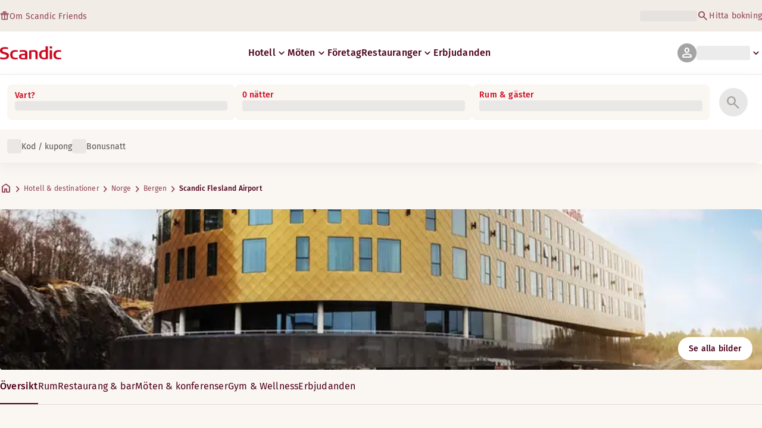

--- FILE ---
content_type: text/html; charset=utf-8
request_url: https://www.scandichotels.com/sv/hotell/scandic-flesland-airport
body_size: 109979
content:
<!DOCTYPE html><html lang="sv"><head><meta charSet="utf-8"/><meta name="viewport" content="width=device-width, initial-scale=1"/><link rel="stylesheet" href="/_next/static/chunks/9cd5171d3b11f656.css" data-precedence="next"/><link rel="stylesheet" href="/_next/static/chunks/a4396daef1faa420.css" data-precedence="next"/><link rel="stylesheet" href="/_next/static/chunks/95f3a525ab748df3.css" data-precedence="next"/><link rel="stylesheet" href="/_next/static/chunks/61449f95d1f7e28c.css" data-precedence="next"/><link rel="stylesheet" href="/_next/static/chunks/f8338f366ec7e01d.css" data-precedence="next"/><link rel="stylesheet" href="/_next/static/chunks/620de1eb833e9e15.css" data-precedence="next"/><link rel="stylesheet" href="/_next/static/chunks/5efbe35732a6a99f.css" data-precedence="next"/><link rel="stylesheet" href="/_next/static/chunks/e7b34d058899ed62.css" data-precedence="next"/><link rel="stylesheet" href="/_next/static/chunks/ae283885394f4a87.css" data-precedence="next"/><link rel="preload" as="script" fetchPriority="low" href="/_next/static/chunks/ad3ae014b2e36638.js"/><script type="text/javascript" src="https://www.scandichotels.com/assets/2d5db19b876b51b18b163564842e7f13900134981a5" async ></script><script src="/_next/static/chunks/304413eb5351a881.js" async=""></script><script src="/_next/static/chunks/05a2d6d5ebaca27a.js" async=""></script><script src="/_next/static/chunks/cae37f54c54f6afa.js" async=""></script><script src="/_next/static/chunks/acc3cfa5eb4b085d.js" async=""></script><script src="/_next/static/chunks/5fa4d1cad869bd8d.js" async=""></script><script src="/_next/static/chunks/1498543cae7dbdb6.js" async=""></script><script src="/_next/static/chunks/turbopack-6e075d335cffb4c7.js" async=""></script><script src="/_next/static/chunks/a7b752f1ca6a3637.js" async=""></script><script src="/_next/static/chunks/4a49f4896ce079ef.js" async=""></script><script src="/_next/static/chunks/c39c7e1fdbc010c4.js" async=""></script><script src="/_next/static/chunks/a8e3cc4acbc6a50f.js" async=""></script><script src="/_next/static/chunks/778cdc86017d8afd.js" async=""></script><script src="/_next/static/chunks/72631be653b8ba08.js" async=""></script><script src="/_next/static/chunks/edc274eb6cc23c07.js" async=""></script><script src="/_next/static/chunks/fb8f6fcee73222a4.js" async=""></script><script src="/_next/static/chunks/49d9c5a261c69136.js" async=""></script><script src="/_next/static/chunks/0c7c4d75d42bbeba.js" async=""></script><script src="/_next/static/chunks/2b3ff5b84366db3b.js" async=""></script><script src="/_next/static/chunks/a7eafa5b81b1cacf.js" async=""></script><script src="/_next/static/chunks/f8a71842eecc119d.js" async=""></script><script src="/_next/static/chunks/1f63f4f6ccbe9fc2.js" async=""></script><script src="/_next/static/chunks/057551e8230489c4.js" async=""></script><script src="/_next/static/chunks/fb636a4417bd73d1.js" async=""></script><script src="/_next/static/chunks/8ecc2c7f8577661b.js" async=""></script><script src="/_next/static/chunks/2ab07e499ccaf3a5.js" async=""></script><script src="/_next/static/chunks/9fb40520a0f68701.js" async=""></script><script src="/_next/static/chunks/ce3d59a1221f065c.js" async=""></script><script src="/_next/static/chunks/bfaefde13326c0e9.js" async=""></script><script src="/_next/static/chunks/9168cc965c096c90.js" async=""></script><script src="/_next/static/chunks/8f1d0d46edce9093.js" async=""></script><script src="/_next/static/chunks/dce5a5d0c08fc0d5.js" async=""></script><script src="/_next/static/chunks/53a131aa084980c3.js" async=""></script><script src="/_next/static/chunks/319737c428607c56.js" async=""></script><script src="/_next/static/chunks/e3a0d981baa160ab.js" async=""></script><script src="/_next/static/chunks/0f89e5d7a6abd2c2.js" async=""></script><script src="/_next/static/chunks/40916ffec38dfce1.js" async=""></script><script src="/_next/static/chunks/ff4ca0f2110858c6.js" async=""></script><script src="/_next/static/chunks/ac4d8125ff2d14a9.js" async=""></script><script src="/_next/static/chunks/099ee31bcc1b0f5f.js" async=""></script><script src="/_next/static/chunks/ba52c6ff7a5d7426.js" async=""></script><script src="/_next/static/chunks/9d3f4f915aeccadc.js" async=""></script><script src="/_next/static/chunks/7f025ec64e4abbc8.js" async=""></script><script src="/_next/static/chunks/0fcc5dd997d91256.js" async=""></script><link rel="preload" href="/_next/static/chunks/0a69cf05d9285bc7.css" as="style"/><link rel="preload" href="/_next/static/chunks/04254c35c8055615.css" as="style"/><link rel="preload" href="https://assets.adobedtm.com/c1bd08b1e4e7/11b1887d54eb/launch-873fafc4c067.min.js" as="script"/><link rel="preload" href="https://consent.cookiebot.com/uc.js" as="script"/><link rel="preload" href="https://chat.kindlycdn.com/kindly-chat.js" as="script"/><link rel="preload" href="/_static/shared/fonts/biro-script-plus/regular.woff2" as="font" type="font/woff2" crossorigin="anonymous"/><link rel="preload" href="/_static/shared/fonts/brandon-text/bold.woff2" as="font" type="font/woff2" crossorigin="anonymous"/><link rel="preload" href="/_static/shared/fonts/fira-sans/medium.woff2" as="font" type="font/woff2" crossorigin="anonymous"/><link rel="preload" href="/_static/shared/fonts/fira-sans/regular.woff2" as="font" type="font/woff2" crossorigin="anonymous"/><title>Bo på Scandic Flesland Airport | Hotell i Bergen</title><meta name="description" content="Scandic Flesland Airport i Bergen erbjuder Restaurang och Cyklar för utlåning. Gäster kan också njuta av Parkering - laddstation och Bar."/><meta name="robots" content="index, follow"/><link rel="canonical" href="https://www.scandichotels.com/sv/hotell/scandic-flesland-airport"/><link rel="alternate" hrefLang="de" href="https://www.scandichotels.com/de/hotels/scandic-flesland-airport"/><link rel="alternate" hrefLang="en" href="https://www.scandichotels.com/en/hotels/scandic-flesland-airport"/><link rel="alternate" hrefLang="da" href="https://www.scandichotels.com/da/hoteller/scandic-flesland-airport"/><link rel="alternate" hrefLang="fi" href="https://www.scandichotels.com/fi/hotellit/scandic-flesland-airport"/><link rel="alternate" hrefLang="no" href="https://www.scandichotels.com/no/hotell/scandic-flesland-airport"/><link rel="alternate" hrefLang="sv" href="https://www.scandichotels.com/sv/hotell/scandic-flesland-airport"/><meta property="og:title" content="Bo på Scandic Flesland Airport | Hotell i Bergen"/><meta property="og:description" content="Scandic Flesland Airport i Bergen erbjuder Restaurang och Cyklar för utlåning. Gäster kan också njuta av Parkering - laddstation och Bar."/><meta property="og:image" content="https://images.scandichotels.com/publishedmedia/e9zide8xam2s3s59yj61/Scandic_Flesland_Airport_facade.jpg"/><meta property="og:image:alt" content="Hotell Scandic Flesland Airport Bergen"/><meta name="twitter:card" content="summary_large_image"/><meta name="twitter:title" content="Bo på Scandic Flesland Airport | Hotell i Bergen"/><meta name="twitter:description" content="Scandic Flesland Airport i Bergen erbjuder Restaurang och Cyklar för utlåning. Gäster kan också njuta av Parkering - laddstation och Bar."/><meta name="twitter:image" content="https://images.scandichotels.com/publishedmedia/e9zide8xam2s3s59yj61/Scandic_Flesland_Airport_facade.jpg"/><meta name="twitter:image:alt" content="Hotell Scandic Flesland Airport Bergen"/><link rel="icon" href="/favicon.ico?favicon.c7331e95.ico" sizes="48x48" type="image/x-icon"/><script src="/_next/static/chunks/a6dad97d9634a72d.js" noModule=""></script>
<script>(window.BOOMR_mq=window.BOOMR_mq||[]).push(["addVar",{"rua.upush":"false","rua.cpush":"false","rua.upre":"false","rua.cpre":"true","rua.uprl":"false","rua.cprl":"false","rua.cprf":"false","rua.trans":"SJ-7e037bf0-4125-461d-bdb5-8f2e79af2d61","rua.cook":"true","rua.ims":"false","rua.ufprl":"false","rua.cfprl":"true","rua.isuxp":"false","rua.texp":"norulematch","rua.ceh":"false","rua.ueh":"false","rua.ieh.st":"0"}]);</script>
                              <script>!function(a){var e="https://s.go-mpulse.net/boomerang/",t="addEventListener";if("False"=="True")a.BOOMR_config=a.BOOMR_config||{},a.BOOMR_config.PageParams=a.BOOMR_config.PageParams||{},a.BOOMR_config.PageParams.pci=!0,e="https://s2.go-mpulse.net/boomerang/";if(window.BOOMR_API_key="KSKE9-UK67U-WF96A-R9FL5-JHHGD",function(){function n(e){a.BOOMR_onload=e&&e.timeStamp||(new Date).getTime()}if(!a.BOOMR||!a.BOOMR.version&&!a.BOOMR.snippetExecuted){a.BOOMR=a.BOOMR||{},a.BOOMR.snippetExecuted=!0;var i,_,o,r=document.createElement("iframe");if(a[t])a[t]("load",n,!1);else if(a.attachEvent)a.attachEvent("onload",n);r.src="javascript:void(0)",r.title="",r.role="presentation",(r.frameElement||r).style.cssText="width:0;height:0;border:0;display:none;",o=document.getElementsByTagName("script")[0],o.parentNode.insertBefore(r,o);try{_=r.contentWindow.document}catch(O){i=document.domain,r.src="javascript:var d=document.open();d.domain='"+i+"';void(0);",_=r.contentWindow.document}_.open()._l=function(){var a=this.createElement("script");if(i)this.domain=i;a.id="boomr-if-as",a.src=e+"KSKE9-UK67U-WF96A-R9FL5-JHHGD",BOOMR_lstart=(new Date).getTime(),this.body.appendChild(a)},_.write("<bo"+'dy onload="document._l();">'),_.close()}}(),"400".length>0)if(a&&"performance"in a&&a.performance&&"function"==typeof a.performance.setResourceTimingBufferSize)a.performance.setResourceTimingBufferSize(400);!function(){if(BOOMR=a.BOOMR||{},BOOMR.plugins=BOOMR.plugins||{},!BOOMR.plugins.AK){var e="true"=="true"?1:0,t="cookiepresent",n="cln7hmyx2w5nc2lsoz6q-f-3c8b88883-clientnsv4-s.akamaihd.net",i="false"=="true"?2:1,_={"ak.v":"39","ak.cp":"1109686","ak.ai":parseInt("243402",10),"ak.ol":"0","ak.cr":14,"ak.ipv":4,"ak.proto":"h2","ak.rid":"1d20a09c","ak.r":51095,"ak.a2":e,"ak.m":"dsca","ak.n":"essl","ak.bpcip":"18.219.243.0","ak.cport":38180,"ak.gh":"23.215.214.232","ak.quicv":"","ak.tlsv":"tls1.3","ak.0rtt":"","ak.0rtt.ed":"","ak.csrc":"-","ak.acc":"","ak.t":"1769109117","ak.ak":"hOBiQwZUYzCg5VSAfCLimQ==Yt3gW3TZX78TpDGm2IiQfr3NDLhJ53Y5dV990VZ+zmOFtoMl56ZS+KAZayeqyThbG+1ZdU3LDmjanqd9uJ2dH7AT8xmkE4ED31lySL/pErYlt+b/i6cE/s3X+WImWBkZY9i/Srk2zHX4/qGFPfhhzYlrHL0Q+Y/X3NZi2/HLEMoPX0ZA01Izve4mCwxESx5vlNqQTMfru8uW6bwzyz0HG/yF+Fg7nFdZw+Bp4r3aynkA1KDeosxPO8aaWvQjrwYgGG9bl9mV54EeQV6bA7/SDAWsoEwLAraTMHO6CA7mXLRHoa9j0lNneShIa92stnzIDgOJarRaSj4ySv1ofa/5+dL3YOBwqsUZzeEjgND+dOnF/k3bl4I1VEWJ2oC2ZO5NCjsZ8JfTEtfbbqdNCuv55LmwHzdxM769zifUMI/mXWk=","ak.pv":"246","ak.dpoabenc":"","ak.tf":i};if(""!==t)_["ak.ruds"]=t;var o={i:!1,av:function(e){var t="http.initiator";if(e&&(!e[t]||"spa_hard"===e[t]))_["ak.feo"]=void 0!==a.aFeoApplied?1:0,BOOMR.addVar(_)},rv:function(){var a=["ak.bpcip","ak.cport","ak.cr","ak.csrc","ak.gh","ak.ipv","ak.m","ak.n","ak.ol","ak.proto","ak.quicv","ak.tlsv","ak.0rtt","ak.0rtt.ed","ak.r","ak.acc","ak.t","ak.tf"];BOOMR.removeVar(a)}};BOOMR.plugins.AK={akVars:_,akDNSPreFetchDomain:n,init:function(){if(!o.i){var a=BOOMR.subscribe;a("before_beacon",o.av,null,null),a("onbeacon",o.rv,null,null),o.i=!0}return this},is_complete:function(){return!0}}}}()}(window);</script></head><body class="scandic"><div hidden=""><!--$--><!--/$--></div><div class="root"><header><!--$?--><template id="B:0"></template><div class="topMenu-module__axmm1q__topMenu"><div class="topMenu-module__axmm1q__content"><span class="skeleton-module__0FC0Dq__shimmer skeleton-module__0FC0Dq__light skeleton-module__0FC0Dq__inlineBlock" style="height:1.2em;width:11ch;max-width:100%"><span aria-hidden="true">​</span></span><div class="topMenu-module__axmm1q__options"><span class="skeleton-module__0FC0Dq__shimmer skeleton-module__0FC0Dq__light skeleton-module__0FC0Dq__inlineBlock" style="height:1.2em;width:25ch;max-width:100%"><span aria-hidden="true">​</span></span></div></div></div><!--/$--><div class="mainMenu-module__eiOuuW__mainMenu"><nav class="mainMenu-module__eiOuuW__nav"><a class="logoLink-module__rVgMyW__logoLink" href="/sv"><svg class="logo-module__tTPEwq__scandicLogo logoLink-module__rVgMyW__logoIcon" width="103px" height="22px" viewBox="0 0 132 28" fill="none" xmlns="http://www.w3.org/2000/svg" aria-label="Scandic"><path fill-rule="evenodd" clip-rule="evenodd" d="M38.418 27.388C36.559 27.847 34.7 28 32.841 28C26.1795 28 21.8418 24.94 21.8418 17.749C21.8418 10.864 26.3344 7.95703 32.686 7.95703C34.5451 7.95703 36.4041 8.11003 38.2631 8.41603V11.782C36.8688 11.629 35.7844 11.476 34.5451 11.476C29.4328 11.476 26.9541 13.006 26.9541 18.055C26.9541 22.798 29.2778 24.481 34.5451 24.481C35.9393 24.481 37.0237 24.328 38.2631 24.175V27.388H38.418Z" fill="CurrentColor"></path><path d="M107.047 27.54H112.004V8.262H107.047V27.54ZM107.047 4.437H112.004V0H107.047V4.437Z" fill="CurrentColor"></path><path fill-rule="evenodd" clip-rule="evenodd" d="M103.02 27.081C102.091 27.234 98.6827 27.846 95.2745 27.846C88.9229 27.846 84.2754 24.939 84.2754 17.901C84.2754 11.169 88.4582 7.803 94.8098 7.803C95.7393 7.803 97.2885 7.956 98.0631 7.956V0H103.02C103.02 0.918 103.02 26.622 103.02 27.081ZM98.218 24.174V11.628C97.5983 11.628 96.5139 11.475 95.4295 11.475C90.9368 11.475 89.2328 13.617 89.2328 18.054C89.2328 22.032 90.7819 24.48 95.2745 24.48C96.2041 24.48 97.1336 24.327 98.218 24.174Z" fill="CurrentColor"></path><path fill-rule="evenodd" clip-rule="evenodd" d="M81.0219 27.541H76.2194V14.842C76.2194 12.7 75.2899 11.476 72.1915 11.476C70.0227 11.476 67.6989 11.935 67.6989 11.935V27.541H62.8965V8.87503C63.2063 8.87503 69.403 7.95703 72.9661 7.95703C77.3038 7.95703 81.1768 8.72203 81.1768 14.536V27.541H81.0219Z" fill="CurrentColor"></path><path fill-rule="evenodd" clip-rule="evenodd" d="M58.8709 27.5417C55.4627 27.8477 52.8291 28.0007 49.8856 28.0007C44.9283 28.0007 40.9004 27.2357 40.9004 21.7277C40.9004 16.3727 45.8578 16.0667 50.3504 15.9137C51.4348 15.9137 52.6741 15.9137 53.9135 15.9137C53.9135 12.5477 53.7586 11.3237 48.8012 11.3237C46.3225 11.3237 43.6889 11.7827 42.1397 12.0887V8.56969C43.9987 8.11069 46.9422 7.95769 49.111 7.80469C54.6881 7.80469 58.8709 8.41669 58.8709 14.2307V27.5417ZM53.9135 24.6347V19.1267C52.984 19.1267 51.2799 19.1267 50.6602 19.1267C47.7168 19.1267 45.8578 19.2797 45.8578 22.0337C45.8578 24.7877 48.1815 24.9407 50.5053 24.9407C51.8996 24.7877 52.6741 24.7877 53.9135 24.6347Z" fill="CurrentColor"></path><path fill-rule="evenodd" clip-rule="evenodd" d="M131.68 27.388C129.821 27.847 127.962 28 126.103 28C119.441 28 115.104 24.94 115.104 17.749C115.104 10.864 119.596 7.95703 125.948 7.95703C127.807 7.95703 129.666 8.11003 131.525 8.41603V11.782C130.131 11.629 129.046 11.476 127.807 11.476C122.694 11.476 120.216 13.006 120.216 18.055C120.216 22.798 122.54 24.481 127.807 24.481C129.201 24.481 130.285 24.328 131.525 24.175V27.388H131.68Z" fill="CurrentColor"></path><path fill-rule="evenodd" clip-rule="evenodd" d="M19.3647 19.8903C19.3647 25.5513 14.8721 27.9993 8.21064 27.9993C3.87294 27.9993 0.774588 27.2343 0.309835 27.0813V23.1033C1.85901 23.4093 5.11228 24.1743 7.9008 24.1743C10.6893 24.1743 14.2524 23.5623 14.2524 20.5023C14.2524 18.5133 12.7033 17.7483 9.91473 16.9833C8.83031 16.6773 7.74588 16.3713 6.66146 16.0653C2.94344 14.9943 0 13.4643 0 9.18027C0 3.06027 4.95737 1.53027 10.6893 1.53027C14.0975 1.53027 16.886 2.14227 17.3508 2.29527V5.96727C16.7311 5.81427 14.0975 5.20227 11.1541 5.20227C8.36555 5.20227 5.11228 5.50827 5.11228 8.56827C5.11228 10.8633 6.9713 11.4753 9.6049 12.0873C10.8442 12.5463 12.0836 12.6993 13.3229 13.1583C16.5762 14.0763 19.3647 15.6063 19.3647 19.8903Z" fill="CurrentColor"></path></svg></a><div class="mainMenu-module__eiOuuW__menus"><!--$?--><template id="B:1"></template><ul class="navigationMenuList-module__oUR74a__navigationMenu navigationMenuList-module__oUR74a__desktop"><li class="navigationMenuList-module__oUR74a__item"><span class="skeleton-module__0FC0Dq__shimmer skeleton-module__0FC0Dq__light skeleton-module__0FC0Dq__inlineBlock" style="width:30ch;max-width:100%"><span aria-hidden="true">​</span></span></li></ul><!--/$--><div><div class="myPagesMenu-module__ySKvHq__myPagesMenu"><button type="button" tabindex="0" data-react-aria-pressable="true" class="menuButton-module__SsUy4G__menuButton menuButton-module__SsUy4G__loading typography-module__vfKlZa__Body-Paragraph-mdBold" data-rac="" id="react-aria-_R_1l4j9fivb_"><div class="avatar-module__ZITFiq__avatar avatar-module__ZITFiq__size-md"><span><span data-testid="MaterialIcon" aria-hidden="true" style="font-variation-settings:&quot;opsz&quot; 24;font-size:24px" class="material-symbols icon-module__6qQ_Bq__icon icon-module__6qQ_Bq__iconInverted">person</span></span></div><span class="skeleton-module__0FC0Dq__shimmer skeleton-module__0FC0Dq__light skeleton-module__0FC0Dq__inlineBlock" style="width:10ch;max-width:100%"><span aria-hidden="true">​</span></span><span><span data-testid="MaterialIcon" aria-hidden="true" style="font-variation-settings:&quot;opsz&quot; 20;font-size:20px" class="material-symbols icon-module__6qQ_Bq__icon icon-module__6qQ_Bq__currentColor myPagesMenu-module__ySKvHq__chevron">keyboard_arrow_down</span></span></button></div><div class="myPagesMobileMenu-module__E3lmUW__myPagesMobileMenu"><button type="button" tabindex="0" data-react-aria-pressable="true" class="menuButton-module__SsUy4G__menuButton menuButton-module__SsUy4G__loading typography-module__vfKlZa__Body-Paragraph-mdBold" data-rac="" id="react-aria-_R_2l4j9fivb_"><div class="avatar-module__ZITFiq__avatar avatar-module__ZITFiq__size-md"><span><span data-testid="MaterialIcon" aria-hidden="true" style="font-variation-settings:&quot;opsz&quot; 24;font-size:24px" class="material-symbols icon-module__6qQ_Bq__icon icon-module__6qQ_Bq__iconInverted">person</span></span></div></button></div></div><!--$--><button type="button" tabindex="0" data-react-aria-pressable="true" aria-label="Öppna meny" class="mobileMenu-module__08Kt9q__hamburger" data-rac="" id="react-aria-_R_1t4j9fivb_"><span class="mobileMenu-module__08Kt9q__bar"></span></button><!--/$--></div></nav></div></header><!--$?--><template id="B:2"></template><section class="bookingWidget-module__q-5VkG__wrapper" style="top:0"><div class="button-module__A1IBaq__mobileToggleButton button-module__A1IBaq__partial"><span class="button-module__A1IBaq__block"><span class="button-module__A1IBaq__blockLabel typography-module__vfKlZa__Body-Supporting-text-caption-smBold">Vart?</span><span class="skeleton-module__0FC0Dq__shimmer skeleton-module__0FC0Dq__light skeleton-module__0FC0Dq__block" style="height:20px;width:11ch;max-width:100%"><span aria-hidden="true">​</span></span></span><hr class="divider-module__k2wMlG__divider divider-module__k2wMlG__Border-Divider-Subtle divider-module__k2wMlG__vertical"/><span class="button-module__A1IBaq__block"><span class="button-module__A1IBaq__blockLabel typography-module__vfKlZa__Body-Supporting-text-caption-smBold">0 nätter</span><span class="skeleton-module__0FC0Dq__shimmer skeleton-module__0FC0Dq__light skeleton-module__0FC0Dq__block" style="height:20px;width:13ch;max-width:100%"><span aria-hidden="true">​</span></span></span><span class="button-module__A1IBaq__icon"><span><span data-testid="MaterialIcon" aria-hidden="true" style="font-variation-settings:&quot;opsz&quot; 24;font-size:24px" class="material-symbols icon-module__6qQ_Bq__icon icon-module__6qQ_Bq__iconInverted">search</span></span></span></div><div class="bookingWidget-module__q-5VkG__formContainer"><section class="form-module__eBTNTq__section form-module__eBTNTq__full"><form class="form-module__eBTNTq__form"><div class="formContent-module__E8cUpW__input"><div class="formContent-module__E8cUpW__inputContainer"><div class="formContent-module__E8cUpW__where"><div class="search-module__iC0cRG__container"><div class="search-module__iC0cRG__label undefined"><span class="typography-module__vfKlZa__Body-Supporting-text-caption-smBold">Vart?</span></div><div><span class="skeleton-module__0FC0Dq__shimmer skeleton-module__0FC0Dq__light skeleton-module__0FC0Dq__block" style="height:16px;width:100%;max-width:100%"><span aria-hidden="true">​</span></span></div></div></div><div class="formContent-module__E8cUpW__when"><label class="formContent-module__E8cUpW__label typography-module__vfKlZa__Body-Supporting-text-caption-smBold">0 nätter</label><span class="skeleton-module__0FC0Dq__shimmer skeleton-module__0FC0Dq__light skeleton-module__0FC0Dq__block" style="width:100%;max-width:100%"><span aria-hidden="true">​</span></span></div><div class="formContent-module__E8cUpW__rooms"><label id="rooms-and-guests" class="formContent-module__E8cUpW__label typography-module__vfKlZa__Body-Supporting-text-caption-smBold">Rum &amp; gäster</label><span class="skeleton-module__0FC0Dq__shimmer skeleton-module__0FC0Dq__light skeleton-module__0FC0Dq__block" style="width:100%;max-width:100%"><span aria-hidden="true">​</span></span></div></div><div class="formContent-module__E8cUpW__buttonContainer formContent-module__E8cUpW__showOnTablet"><button type="submit" disabled="" data-react-aria-pressable="true" class="iconButton-module__hAHUJG__iconButton iconButton-module__hAHUJG__variant-filled iconButton-module__hAHUJG__size-xl" data-rac="" id="react-aria-_R_55fiv5ubsnlj9fivb_" data-disabled="true"><span><span data-testid="MaterialIcon" aria-hidden="true" style="font-variation-settings:&quot;opsz&quot; 28;font-size:28px" class="material-symbols icon-module__6qQ_Bq__icon icon-module__6qQ_Bq__currentColor">search</span></span></button></div><div class="formContent-module__E8cUpW__voucherContainer formContent-module__E8cUpW__voucherRow"><div class="voucher-module__pbkuFq__optionsContainer"><div class="voucher-module__pbkuFq__voucherSkeletonContainer"><label><span class="caption-module__S53O5q__caption caption-module__S53O5q__bold caption-module__S53O5q__red">Kod / kupong</span></label><span class="skeleton-module__0FC0Dq__shimmer skeleton-module__0FC0Dq__light skeleton-module__0FC0Dq__block" style="width:100%;max-width:100%"><span aria-hidden="true">​</span></span></div><div class="voucher-module__pbkuFq__options"><div class="voucher-module__pbkuFq__option voucher-module__pbkuFq__showOnTablet"><span class="skeleton-module__0FC0Dq__shimmer skeleton-module__0FC0Dq__light skeleton-module__0FC0Dq__inlineBlock" style="height:24px;width:24px;max-width:100%"><span aria-hidden="true">​</span></span><span class="caption-module__S53O5q__caption caption-module__S53O5q__regular caption-module__S53O5q__uiTextMediumContrast">Kod / kupong</span></div><div class="voucher-module__pbkuFq__option"><span class="skeleton-module__0FC0Dq__shimmer skeleton-module__0FC0Dq__light skeleton-module__0FC0Dq__inlineBlock" style="height:24px;width:24px;max-width:100%"><span aria-hidden="true">​</span></span><span class="caption-module__S53O5q__caption caption-module__S53O5q__regular caption-module__S53O5q__uiTextMediumContrast">Bonusnatt</span></div></div></div></div><div class="formContent-module__E8cUpW__buttonContainer formContent-module__E8cUpW__hideOnTablet"><button type="submit" disabled="" data-react-aria-pressable="true" class="button-module__NbgNfa__button button-module__NbgNfa__variant-primary button-module__NbgNfa__size-md formContent-module__E8cUpW__submitButton typography-module__vfKlZa__Body-Paragraph-mdBold" data-rac="" id="react-aria-_R_95fiv5ubsnlj9fivb_" data-disabled="true">Sök</button></div></div></form></section></div></section><!--/$--><!--$?--><template id="B:3"></template><div class="loading-module__W0lVnq__container loading-module__W0lVnq__fullPage"><div class="loading-module__W0lVnq__spinner"><div></div><div></div><div></div><div></div><div></div><div></div><div></div><div></div><div></div><div></div><div></div><div></div></div></div><!--/$--><footer class="footer-module__hOEEvG__footer"><div class="navigation-module__Wo5lkq__section"><div class="navigation-module__Wo5lkq__maxWidth"><nav class="mainnav-module__Abdp0W__mainNavigation"><ul class="mainnav-module__Abdp0W__mainNavigationList"><li class="mainnav-module__Abdp0W__mainNavigationItem"><a class="link-module__bK2Q8a__link link-module__bK2Q8a__Text-Interactive-Default link-module__bK2Q8a__large mainnav-module__Abdp0W__mainNavigationLink typography-module__vfKlZa__Title-Subtitle-md" title="" href="/sv/destinationer">Destinationer<span><span data-testid="MaterialIcon" aria-hidden="true" style="font-variation-settings:&quot;opsz&quot; 24;font-size:24px" class="material-symbols icon-module__6qQ_Bq__icon icon-module__6qQ_Bq__iconInteractiveSecondary">arrow_forward</span></span></a></li><li class="mainnav-module__Abdp0W__mainNavigationItem"><a class="link-module__bK2Q8a__link link-module__bK2Q8a__Text-Interactive-Default link-module__bK2Q8a__large mainnav-module__Abdp0W__mainNavigationLink typography-module__vfKlZa__Title-Subtitle-md" title="" href="/sv/reseguider">Reseguider<span><span data-testid="MaterialIcon" aria-hidden="true" style="font-variation-settings:&quot;opsz&quot; 24;font-size:24px" class="material-symbols icon-module__6qQ_Bq__icon icon-module__6qQ_Bq__iconInteractiveSecondary">arrow_forward</span></span></a></li><li class="mainnav-module__Abdp0W__mainNavigationItem"><a class="link-module__bK2Q8a__link link-module__bK2Q8a__Text-Interactive-Default link-module__bK2Q8a__large mainnav-module__Abdp0W__mainNavigationLink typography-module__vfKlZa__Title-Subtitle-md" title="" href="/sv/om-oss/speciella-behov">Speciella behov<span><span data-testid="MaterialIcon" aria-hidden="true" style="font-variation-settings:&quot;opsz&quot; 24;font-size:24px" class="material-symbols icon-module__6qQ_Bq__icon icon-module__6qQ_Bq__iconInteractiveSecondary">arrow_forward</span></span></a></li><li class="mainnav-module__Abdp0W__mainNavigationItem"><a class="link-module__bK2Q8a__link link-module__bK2Q8a__Text-Interactive-Default link-module__bK2Q8a__large mainnav-module__Abdp0W__mainNavigationLink typography-module__vfKlZa__Title-Subtitle-md" title="" href="/sv/om-oss/hallbarhet">Hållbarhet<span><span data-testid="MaterialIcon" aria-hidden="true" style="font-variation-settings:&quot;opsz&quot; 24;font-size:24px" class="material-symbols icon-module__6qQ_Bq__icon icon-module__6qQ_Bq__iconInteractiveSecondary">arrow_forward</span></span></a></li></ul></nav><div class="secondarynav-module__rEIora__secondaryNavigation"><nav class="secondarynav-module__rEIora__secondaryNavigationGroup"><h2 class="typography-module__vfKlZa__Title-Overline-sm">Scandic app</h2><ul class="secondarynav-module__rEIora__secondaryNavigationList"><li><a href="https://apps.apple.com/se/app/scandic-hotels/id1267218985" target="_blank" title="Öppnas i en ny flik/nytt fönster"><img alt="Ladda ned i App Store" loading="lazy" width="125" height="40" decoding="async" data-nimg="1" style="color:transparent" srcSet="/_static/img/store-badges/app-store-badge-sv.svg?w=300 1x, /_static/img/store-badges/app-store-badge-sv.svg?w=480 2x" src="/_static/img/store-badges/app-store-badge-sv.svg?w=480"/></a></li><li><a href="https://play.google.com/store/apps/details?id=com.scandichotels.app&amp;hl=sv_SE" target="_blank" title="Öppnas i en ny flik/nytt fönster"><img alt="Ladda ned på Google Play" loading="lazy" width="125" height="40" decoding="async" data-nimg="1" style="color:transparent" srcSet="/_static/img/store-badges/google-play-badge-sv.svg?w=300 1x, /_static/img/store-badges/google-play-badge-sv.svg?w=480 2x" src="/_static/img/store-badges/google-play-badge-sv.svg?w=480"/></a></li></ul></nav><nav class="secondarynav-module__rEIora__secondaryNavigationGroup"><h2 class="typography-module__vfKlZa__Title-Overline-sm">Kundservice</h2><ul class="secondarynav-module__rEIora__secondaryNavigationList"><li><a class="link-module__bK2Q8a__link link-module__bK2Q8a__Text-Interactive-Default link-module__bK2Q8a__large" title="" href="/sv/kundservice">Kontakta oss</a></li><li><a class="link-module__bK2Q8a__link link-module__bK2Q8a__Text-Interactive-Default link-module__bK2Q8a__large" title="" href="/sv/kundservice/faq">FAQ</a></li><li><a class="link-module__bK2Q8a__link link-module__bK2Q8a__Text-Interactive-Default link-module__bK2Q8a__large" title="" href="/sv/kundservice/priser">Priser</a></li><li><a class="link-module__bK2Q8a__link link-module__bK2Q8a__Text-Interactive-Default link-module__bK2Q8a__large" title="" href="/sv/kundservice/villkor">Policies</a></li><li><a class="link-module__bK2Q8a__link link-module__bK2Q8a__Text-Interactive-Default link-module__bK2Q8a__large" title="" href="https://www.scandichotels.com/sv/hotelreservation/get-booking">Hitta din bokning</a></li></ul></nav><nav class="secondarynav-module__rEIora__secondaryNavigationGroup"><h2 class="typography-module__vfKlZa__Title-Overline-sm">Om oss</h2><ul class="secondarynav-module__rEIora__secondaryNavigationList"><li><a target="_blank" class="link-module__bK2Q8a__link link-module__bK2Q8a__Text-Interactive-Default link-module__bK2Q8a__large" title="Öppnas i en ny flik/nytt fönster" href="https://www.scandichotelsgroup.com/our-company/">Vårt företag</a></li><li><a target="_blank" class="link-module__bK2Q8a__link link-module__bK2Q8a__Text-Interactive-Default link-module__bK2Q8a__large" title="Öppnas i en ny flik/nytt fönster" href="https://www.scandichotelsgroup.com/media/">Pressrum</a></li><li><a class="link-module__bK2Q8a__link link-module__bK2Q8a__Text-Interactive-Default link-module__bK2Q8a__large" title="" href="/sv/karriar">Jobba hos oss</a></li><li><a class="link-module__bK2Q8a__link link-module__bK2Q8a__Text-Interactive-Default link-module__bK2Q8a__large" title="" href="/sv/om-oss/partners">Partners</a></li><li><a class="link-module__bK2Q8a__link link-module__bK2Q8a__Text-Interactive-Default link-module__bK2Q8a__large" title="" href="/sv/om-oss">Om oss</a></li></ul></nav></div></div></div><div class="details-module__DUJb-q__details"><div class="details-module__DUJb-q__topContainer"><a class="logoLink-module__rVgMyW__logoLink" href="/sv"><svg class="logo-module__tTPEwq__scandicLogo logoLink-module__rVgMyW__logoIcon logoLink-module__rVgMyW__inverted" width="103px" height="22px" viewBox="0 0 132 28" fill="none" xmlns="http://www.w3.org/2000/svg" aria-label="Scandic"><path fill-rule="evenodd" clip-rule="evenodd" d="M38.418 27.388C36.559 27.847 34.7 28 32.841 28C26.1795 28 21.8418 24.94 21.8418 17.749C21.8418 10.864 26.3344 7.95703 32.686 7.95703C34.5451 7.95703 36.4041 8.11003 38.2631 8.41603V11.782C36.8688 11.629 35.7844 11.476 34.5451 11.476C29.4328 11.476 26.9541 13.006 26.9541 18.055C26.9541 22.798 29.2778 24.481 34.5451 24.481C35.9393 24.481 37.0237 24.328 38.2631 24.175V27.388H38.418Z" fill="CurrentColor"></path><path d="M107.047 27.54H112.004V8.262H107.047V27.54ZM107.047 4.437H112.004V0H107.047V4.437Z" fill="CurrentColor"></path><path fill-rule="evenodd" clip-rule="evenodd" d="M103.02 27.081C102.091 27.234 98.6827 27.846 95.2745 27.846C88.9229 27.846 84.2754 24.939 84.2754 17.901C84.2754 11.169 88.4582 7.803 94.8098 7.803C95.7393 7.803 97.2885 7.956 98.0631 7.956V0H103.02C103.02 0.918 103.02 26.622 103.02 27.081ZM98.218 24.174V11.628C97.5983 11.628 96.5139 11.475 95.4295 11.475C90.9368 11.475 89.2328 13.617 89.2328 18.054C89.2328 22.032 90.7819 24.48 95.2745 24.48C96.2041 24.48 97.1336 24.327 98.218 24.174Z" fill="CurrentColor"></path><path fill-rule="evenodd" clip-rule="evenodd" d="M81.0219 27.541H76.2194V14.842C76.2194 12.7 75.2899 11.476 72.1915 11.476C70.0227 11.476 67.6989 11.935 67.6989 11.935V27.541H62.8965V8.87503C63.2063 8.87503 69.403 7.95703 72.9661 7.95703C77.3038 7.95703 81.1768 8.72203 81.1768 14.536V27.541H81.0219Z" fill="CurrentColor"></path><path fill-rule="evenodd" clip-rule="evenodd" d="M58.8709 27.5417C55.4627 27.8477 52.8291 28.0007 49.8856 28.0007C44.9283 28.0007 40.9004 27.2357 40.9004 21.7277C40.9004 16.3727 45.8578 16.0667 50.3504 15.9137C51.4348 15.9137 52.6741 15.9137 53.9135 15.9137C53.9135 12.5477 53.7586 11.3237 48.8012 11.3237C46.3225 11.3237 43.6889 11.7827 42.1397 12.0887V8.56969C43.9987 8.11069 46.9422 7.95769 49.111 7.80469C54.6881 7.80469 58.8709 8.41669 58.8709 14.2307V27.5417ZM53.9135 24.6347V19.1267C52.984 19.1267 51.2799 19.1267 50.6602 19.1267C47.7168 19.1267 45.8578 19.2797 45.8578 22.0337C45.8578 24.7877 48.1815 24.9407 50.5053 24.9407C51.8996 24.7877 52.6741 24.7877 53.9135 24.6347Z" fill="CurrentColor"></path><path fill-rule="evenodd" clip-rule="evenodd" d="M131.68 27.388C129.821 27.847 127.962 28 126.103 28C119.441 28 115.104 24.94 115.104 17.749C115.104 10.864 119.596 7.95703 125.948 7.95703C127.807 7.95703 129.666 8.11003 131.525 8.41603V11.782C130.131 11.629 129.046 11.476 127.807 11.476C122.694 11.476 120.216 13.006 120.216 18.055C120.216 22.798 122.54 24.481 127.807 24.481C129.201 24.481 130.285 24.328 131.525 24.175V27.388H131.68Z" fill="CurrentColor"></path><path fill-rule="evenodd" clip-rule="evenodd" d="M19.3647 19.8903C19.3647 25.5513 14.8721 27.9993 8.21064 27.9993C3.87294 27.9993 0.774588 27.2343 0.309835 27.0813V23.1033C1.85901 23.4093 5.11228 24.1743 7.9008 24.1743C10.6893 24.1743 14.2524 23.5623 14.2524 20.5023C14.2524 18.5133 12.7033 17.7483 9.91473 16.9833C8.83031 16.6773 7.74588 16.3713 6.66146 16.0653C2.94344 14.9943 0 13.4643 0 9.18027C0 3.06027 4.95737 1.53027 10.6893 1.53027C14.0975 1.53027 16.886 2.14227 17.3508 2.29527V5.96727C16.7311 5.81427 14.0975 5.20227 11.1541 5.20227C8.36555 5.20227 5.11228 5.50827 5.11228 8.56827C5.11228 10.8633 6.9713 11.4753 9.6049 12.0873C10.8442 12.5463 12.0836 12.6993 13.3229 13.1583C16.5762 14.0763 19.3647 15.6063 19.3647 19.8903Z" fill="CurrentColor"></path></svg></a><nav class="details-module__DUJb-q__socialNav"><a color="white" href="https://www.facebook.com/Scandic" target="_blank" aria-label="Facebook"><svg class="icon-module__6qQ_Bq__icon icon-module__6qQ_Bq__iconInverted" xmlns="http://www.w3.org/2000/svg" width="24" height="24" viewBox="0 0 24 24" fill="none" aria-hidden="true"><path d="M18.25 2C19.283 2 20.1662 2.36675 20.8997 3.10026C21.6332 3.83377 22 4.71701 22 5.75V18.25C22 19.283 21.6332 20.1662 20.8997 20.8997C20.1662 21.6332 19.283 22 18.25 22H15.8021V14.2526H18.3932L18.7839 11.2318H15.8021V9.30469C15.8021 8.81858 15.9041 8.45399 16.1081 8.21094C16.3121 7.96788 16.7092 7.84635 17.2995 7.84635L18.888 7.83333V5.13802C18.3411 5.0599 17.5686 5.02083 16.5703 5.02083C15.3898 5.02083 14.4457 5.36806 13.7383 6.0625C13.0308 6.75694 12.6771 7.73785 12.6771 9.00521V11.2318H10.0729V14.2526H12.6771V22H5.75C4.71701 22 3.83377 21.6332 3.10026 20.8997C2.36675 20.1662 2 19.283 2 18.25V5.75C2 4.71701 2.36675 3.83377 3.10026 3.10026C3.83377 2.36675 4.71701 2 5.75 2H18.25Z" fill="#26201E"></path></svg></a><a color="white" href="https://www.instagram.com/scandichotels/" target="_blank" aria-label="Instagram"><svg class="icon-module__6qQ_Bq__icon icon-module__6qQ_Bq__iconInverted" xmlns="http://www.w3.org/2000/svg" width="24" height="24" viewBox="0 0 24 24" fill="none" aria-hidden="true"><path d="M17.34 5.46012C17.1027 5.46012 16.8707 5.5305 16.6733 5.66236C16.476 5.79422 16.3222 5.98163 16.2313 6.2009C16.1405 6.42017 16.1168 6.66145 16.1631 6.89423C16.2094 7.12701 16.3236 7.34083 16.4915 7.50865C16.6593 7.67647 16.8731 7.79076 17.1059 7.83706C17.3387 7.88337 17.5799 7.8596 17.7992 7.76878C18.0185 7.67795 18.2059 7.52415 18.3378 7.32681C18.4696 7.12947 18.54 6.89746 18.54 6.66012C18.54 6.34186 18.4136 6.03664 18.1885 5.81159C17.9635 5.58655 17.6583 5.46012 17.34 5.46012ZM21.94 7.88012C21.9206 7.05042 21.7652 6.22952 21.48 5.45012C21.2257 4.78325 20.83 4.1794 20.32 3.68012C19.8248 3.16755 19.2196 2.7743 18.55 2.53012C17.7727 2.23628 16.9508 2.07733 16.12 2.06012C15.06 2.00012 14.72 2.00012 12 2.00012C9.28 2.00012 8.94 2.00012 7.88 2.06012C7.04915 2.07733 6.22734 2.23628 5.45 2.53012C4.78168 2.77677 4.17693 3.16968 3.68 3.68012C3.16743 4.1753 2.77418 4.78056 2.53 5.45012C2.23616 6.22747 2.07721 7.04927 2.06 7.88012C2 8.94012 2 9.28012 2 12.0001C2 14.7201 2 15.0601 2.06 16.1201C2.07721 16.951 2.23616 17.7728 2.53 18.5501C2.77418 19.2197 3.16743 19.8249 3.68 20.3201C4.17693 20.8306 4.78168 21.2235 5.45 21.4701C6.22734 21.764 7.04915 21.9229 7.88 21.9401C8.94 22.0001 9.28 22.0001 12 22.0001C14.72 22.0001 15.06 22.0001 16.12 21.9401C16.9508 21.9229 17.7727 21.764 18.55 21.4701C19.2196 21.2259 19.8248 20.8327 20.32 20.3201C20.8322 19.8227 21.2283 19.2183 21.48 18.5501C21.7652 17.7707 21.9206 16.9498 21.94 16.1201C21.94 15.0601 22 14.7201 22 12.0001C22 9.28012 22 8.94012 21.94 7.88012ZM20.14 16.0001C20.1327 16.6349 20.0178 17.2638 19.8 17.8601C19.6403 18.2953 19.3839 18.6885 19.05 19.0101C18.7256 19.3406 18.3332 19.5966 17.9 19.7601C17.3037 19.9779 16.6748 20.0928 16.04 20.1001C15.04 20.1501 14.67 20.1601 12.04 20.1601C9.41 20.1601 9.04 20.1601 8.04 20.1001C7.38089 20.1125 6.72459 20.011 6.1 19.8001C5.68578 19.6282 5.31136 19.3729 5 19.0501C4.66809 18.7289 4.41484 18.3353 4.26 17.9001C4.01586 17.2953 3.88044 16.6521 3.86 16.0001C3.86 15.0001 3.8 14.6301 3.8 12.0001C3.8 9.37012 3.8 9.00012 3.86 8.00012C3.86448 7.35118 3.98295 6.70807 4.21 6.10012C4.38605 5.67803 4.65627 5.30178 5 5.00012C5.30381 4.65629 5.67929 4.38322 6.1 4.20012C6.70955 3.98017 7.352 3.8652 8 3.86012C9 3.86012 9.37 3.80012 12 3.80012C14.63 3.80012 15 3.80012 16 3.86012C16.6348 3.8674 17.2637 3.98237 17.86 4.20012C18.3144 4.36877 18.7223 4.64297 19.05 5.00012C19.3777 5.3073 19.6338 5.68285 19.8 6.10012C20.0223 6.70906 20.1373 7.3519 20.14 8.00012C20.19 9.00012 20.2 9.37012 20.2 12.0001C20.2 14.6301 20.19 15.0001 20.14 16.0001ZM12 6.87012C10.9858 6.8721 9.99496 7.17465 9.15265 7.73954C8.31035 8.30443 7.65438 9.10632 7.26763 10.0439C6.88089 10.9814 6.78072 12.0126 6.97979 13.0071C7.17886 14.0015 7.66824 14.9147 8.38608 15.6311C9.10392 16.3475 10.018 16.8351 11.0129 17.0323C12.0077 17.2294 13.0387 17.1272 13.9755 16.7387C14.9123 16.3501 15.7129 15.6926 16.2761 14.8492C16.8394 14.0057 17.14 13.0143 17.14 12.0001C17.1413 11.3252 17.0092 10.6567 16.7512 10.0331C16.4933 9.40943 16.1146 8.84293 15.6369 8.36617C15.1592 7.88941 14.5919 7.5118 13.9678 7.25505C13.3436 6.9983 12.6749 6.86748 12 6.87012ZM12 15.3301C11.3414 15.3301 10.6976 15.1348 10.15 14.7689C9.60234 14.403 9.17552 13.8829 8.92348 13.2745C8.67144 12.666 8.6055 11.9964 8.73398 11.3505C8.86247 10.7045 9.17963 10.1112 9.64533 9.64546C10.111 9.17975 10.7044 8.8626 11.3503 8.73411C11.9963 8.60562 12.6659 8.67156 13.2743 8.9236C13.8828 9.17564 14.4029 9.60246 14.7688 10.1501C15.1347 10.6977 15.33 11.3415 15.33 12.0001C15.33 12.4374 15.2439 12.8704 15.0765 13.2745C14.9092 13.6785 14.6639 14.0456 14.3547 14.3548C14.0454 14.664 13.6784 14.9093 13.2743 15.0766C12.8703 15.244 12.4373 15.3301 12 15.3301Z" fill="#26201E"></path></svg></a></nav></div><div class="details-module__DUJb-q__bottomContainer"><p class="typography-module__vfKlZa__Tag-sm">© 2026 Scandic Hotels Alla rättigheter förbehållna</p><div class="details-module__DUJb-q__navigationContainer"><nav class="details-module__DUJb-q__navigation"><a target="_blank" class="link-module__bK2Q8a__link link-module__bK2Q8a__peach50 link-module__bK2Q8a__large details-module__DUJb-q__link typography-module__vfKlZa__Tag-sm" title="Öppnas i en ny flik/nytt fönster" href="/sv/kundservice/villkor/integritetspolicy">Integritetspolicy</a><a target="_blank" class="link-module__bK2Q8a__link link-module__bK2Q8a__peach50 link-module__bK2Q8a__large details-module__DUJb-q__link typography-module__vfKlZa__Tag-sm" title="Öppnas i en ny flik/nytt fönster" href="/sv/kundservice/villkor/cookies">Cookies</a></nav><span class="skeleton-module__0FC0Dq__shimmer skeleton-module__0FC0Dq__light skeleton-module__0FC0Dq__inlineBlock" style="width:12ch;max-width:100%"><span aria-hidden="true">​</span></span></div></div></div></footer><section aria-label="Notifications alt+T" tabindex="-1" aria-live="polite" aria-relevant="additions text" aria-atomic="false"></section></div><script>(self.__next_s=self.__next_s||[]).push(["https://consent.cookiebot.com/uc.js",{"data-blockingmode":"auto","data-cbid":"6d539de8-3e67-4f0f-a0df-8cef9070f712","data-culture":"sv","async":true,"id":"Cookiebot"}])</script><script>requestAnimationFrame(function(){$RT=performance.now()});</script><script src="/_next/static/chunks/ad3ae014b2e36638.js" id="_R_" async=""></script><div hidden id="S:0"><div class="topMenu-module__axmm1q__topMenu"><div class="topMenu-module__axmm1q__content"><a class="headerLink-module___Jzr2q__headerLink typography-module__vfKlZa__Body-Supporting-text-caption-smRegular" href="/sv/scandic-friends"><span><span data-testid="MaterialIcon" aria-hidden="true" style="font-variation-settings:&quot;opsz&quot; 16;font-size:16px" class="material-symbols icon-module__6qQ_Bq__icon icon-module__6qQ_Bq__currentColor">featured_seasonal_and_gifts</span></span><span class="topLink-module__MFrhpq__topLink">Om Scandic Friends</span></a><div class="topMenu-module__axmm1q__options"><span class="skeleton-module__0FC0Dq__shimmer skeleton-module__0FC0Dq__light skeleton-module__0FC0Dq__inlineBlock" style="width:12ch;max-width:100%"><span aria-hidden="true">​</span></span><a class="headerLink-module___Jzr2q__headerLink typography-module__vfKlZa__Body-Supporting-text-caption-smRegular" href="/sv/hotelreservation/hitta-bokning"><span><span data-testid="MaterialIcon" aria-hidden="true" style="font-variation-settings:&quot;opsz&quot; 20;font-size:20px" class="material-symbols icon-module__6qQ_Bq__icon icon-module__6qQ_Bq__currentColor">search</span></span>Hitta bokning</a></div></div></div></div><script>$RB=[];$RV=function(a){$RT=performance.now();for(var b=0;b<a.length;b+=2){var c=a[b],e=a[b+1];null!==e.parentNode&&e.parentNode.removeChild(e);var f=c.parentNode;if(f){var g=c.previousSibling,h=0;do{if(c&&8===c.nodeType){var d=c.data;if("/$"===d||"/&"===d)if(0===h)break;else h--;else"$"!==d&&"$?"!==d&&"$~"!==d&&"$!"!==d&&"&"!==d||h++}d=c.nextSibling;f.removeChild(c);c=d}while(c);for(;e.firstChild;)f.insertBefore(e.firstChild,c);g.data="$";g._reactRetry&&requestAnimationFrame(g._reactRetry)}}a.length=0};
$RC=function(a,b){if(b=document.getElementById(b))(a=document.getElementById(a))?(a.previousSibling.data="$~",$RB.push(a,b),2===$RB.length&&("number"!==typeof $RT?requestAnimationFrame($RV.bind(null,$RB)):(a=performance.now(),setTimeout($RV.bind(null,$RB),2300>a&&2E3<a?2300-a:$RT+300-a)))):b.parentNode.removeChild(b)};$RC("B:0","S:0")</script><div hidden id="S:1"><ul class="navigationMenuList-module__oUR74a__navigationMenu navigationMenuList-module__oUR74a__desktop"><li class="navigationMenuList-module__oUR74a__item"><button type="button" tabindex="0" data-react-aria-pressable="true" class="menuButton-module__SsUy4G__menuButton navigationMenuItem-module__YMjN3a__navigationMenuItem typography-module__vfKlZa__Body-Paragraph-mdBold" data-rac="" id="react-aria-_R_9d4j9fivb_"><span>Hotell</span><span><span data-testid="MaterialIcon" aria-hidden="true" style="font-variation-settings:&quot;opsz&quot; 20;font-size:20px" class="material-symbols icon-module__6qQ_Bq__icon icon-module__6qQ_Bq__currentColor navigationMenuItem-module__YMjN3a__chevron">keyboard_arrow_down</span></span></button><div class="navigationMenuItem-module__YMjN3a__dropdown"><div data-focus-guard="true" tabindex="-1" style="width:1px;height:0px;padding:0;overflow:hidden;position:fixed;top:1px;left:1px"></div><div data-focus-lock-disabled="disabled"><nav class="megaMenu-module__8O5Eea__megaMenu"><div class="megaMenu-module__8O5Eea__megaMenuContent"><div class="megaMenu-module__8O5Eea__seeAllLinkWrapper"><a class="button-module__NbgNfa__button button-module__NbgNfa__variant-text button-module__NbgNfa__size-lg button-module__NbgNfa__no-wrapping typography-module__vfKlZa__Body-Paragraph-mdBold" title="" href="/sv/destinationer">Se alla destinationer &amp; hotell<span><span data-testid="MaterialIcon" aria-hidden="true" style="font-variation-settings:&quot;opsz&quot; 24;font-size:24px" class="material-symbols icon-module__6qQ_Bq__icon icon-module__6qQ_Bq__currentColor">arrow_forward</span></span></a></div><div class="megaMenu-module__8O5Eea__submenus"><div class="megaMenu-module__8O5Eea__submenusItem"><span class="megaMenu-module__8O5Eea__submenuTitle typography-module__vfKlZa__Title-Overline-sm">Toppdestinationer i Sverige</span><ul class="megaMenu-module__8O5Eea__submenu"><li><a class="menuLink-module__njMhya__menuLink typography-module__vfKlZa__Body-Paragraph-mdRegular" href="/sv/destinationer/sverige/stockholm">Stockholm<span><span data-testid="MaterialIcon" aria-hidden="true" style="font-variation-settings:&quot;opsz&quot; 24;font-size:24px" class="material-symbols icon-module__6qQ_Bq__icon icon-module__6qQ_Bq__currentColor menuLink-module__njMhya__arrowIcon">arrow_forward</span></span></a></li><li><a class="menuLink-module__njMhya__menuLink typography-module__vfKlZa__Body-Paragraph-mdRegular" href="/sv/destinationer/sverige/goteborg">Göteborg<span><span data-testid="MaterialIcon" aria-hidden="true" style="font-variation-settings:&quot;opsz&quot; 24;font-size:24px" class="material-symbols icon-module__6qQ_Bq__icon icon-module__6qQ_Bq__currentColor menuLink-module__njMhya__arrowIcon">arrow_forward</span></span></a></li><li><a class="menuLink-module__njMhya__menuLink typography-module__vfKlZa__Body-Paragraph-mdRegular" href="/sv/destinationer/sverige/malmo">Malmö<span><span data-testid="MaterialIcon" aria-hidden="true" style="font-variation-settings:&quot;opsz&quot; 24;font-size:24px" class="material-symbols icon-module__6qQ_Bq__icon icon-module__6qQ_Bq__currentColor menuLink-module__njMhya__arrowIcon">arrow_forward</span></span></a></li><li><a class="menuLink-module__njMhya__menuLink typography-module__vfKlZa__Body-Paragraph-mdRegular" href="/sv/destinationer/sverige/kiruna">Kiruna<span><span data-testid="MaterialIcon" aria-hidden="true" style="font-variation-settings:&quot;opsz&quot; 24;font-size:24px" class="material-symbols icon-module__6qQ_Bq__icon icon-module__6qQ_Bq__currentColor menuLink-module__njMhya__arrowIcon">arrow_forward</span></span></a></li><li><a class="menuLink-module__njMhya__menuLink typography-module__vfKlZa__Body-Paragraph-mdRegular" href="/sv/destinationer/sverige/linkoping">Linköping<span><span data-testid="MaterialIcon" aria-hidden="true" style="font-variation-settings:&quot;opsz&quot; 24;font-size:24px" class="material-symbols icon-module__6qQ_Bq__icon icon-module__6qQ_Bq__currentColor menuLink-module__njMhya__arrowIcon">arrow_forward</span></span></a></li><li><a class="menuLink-module__njMhya__menuLink typography-module__vfKlZa__Body-Paragraph-mdRegular" href="/sv/destinationer/sverige/karlstad">Karlstad<span><span data-testid="MaterialIcon" aria-hidden="true" style="font-variation-settings:&quot;opsz&quot; 24;font-size:24px" class="material-symbols icon-module__6qQ_Bq__icon icon-module__6qQ_Bq__currentColor menuLink-module__njMhya__arrowIcon">arrow_forward</span></span></a></li></ul></div><div class="megaMenu-module__8O5Eea__submenusItem"><span class="megaMenu-module__8O5Eea__submenuTitle typography-module__vfKlZa__Title-Overline-sm">Populära resmål</span><ul class="megaMenu-module__8O5Eea__submenu"><li><a class="menuLink-module__njMhya__menuLink typography-module__vfKlZa__Body-Paragraph-mdRegular" href="/sv/destinationer/sverige/stockholm">Stockholm<span><span data-testid="MaterialIcon" aria-hidden="true" style="font-variation-settings:&quot;opsz&quot; 24;font-size:24px" class="material-symbols icon-module__6qQ_Bq__icon icon-module__6qQ_Bq__currentColor menuLink-module__njMhya__arrowIcon">arrow_forward</span></span></a></li><li><a class="menuLink-module__njMhya__menuLink typography-module__vfKlZa__Body-Paragraph-mdRegular" href="/sv/destinationer/danmark/kopenhamn">Köpenhamn<span><span data-testid="MaterialIcon" aria-hidden="true" style="font-variation-settings:&quot;opsz&quot; 24;font-size:24px" class="material-symbols icon-module__6qQ_Bq__icon icon-module__6qQ_Bq__currentColor menuLink-module__njMhya__arrowIcon">arrow_forward</span></span></a></li><li><a class="menuLink-module__njMhya__menuLink typography-module__vfKlZa__Body-Paragraph-mdRegular" href="/sv/destinationer/tyskland/berlin">Berlin<span><span data-testid="MaterialIcon" aria-hidden="true" style="font-variation-settings:&quot;opsz&quot; 24;font-size:24px" class="material-symbols icon-module__6qQ_Bq__icon icon-module__6qQ_Bq__currentColor menuLink-module__njMhya__arrowIcon">arrow_forward</span></span></a></li><li><a class="menuLink-module__njMhya__menuLink typography-module__vfKlZa__Body-Paragraph-mdRegular" href="/sv/destinationer/finland/helsingfors">Helsingfors<span><span data-testid="MaterialIcon" aria-hidden="true" style="font-variation-settings:&quot;opsz&quot; 24;font-size:24px" class="material-symbols icon-module__6qQ_Bq__icon icon-module__6qQ_Bq__currentColor menuLink-module__njMhya__arrowIcon">arrow_forward</span></span></a></li><li><a class="menuLink-module__njMhya__menuLink typography-module__vfKlZa__Body-Paragraph-mdRegular" href="/sv/destinationer/norge/oslo">Oslo<span><span data-testid="MaterialIcon" aria-hidden="true" style="font-variation-settings:&quot;opsz&quot; 24;font-size:24px" class="material-symbols icon-module__6qQ_Bq__icon icon-module__6qQ_Bq__currentColor menuLink-module__njMhya__arrowIcon">arrow_forward</span></span></a></li><li><a class="menuLink-module__njMhya__menuLink typography-module__vfKlZa__Body-Paragraph-mdRegular" href="/sv/destinationer/sverige/goteborg">Göteborg<span><span data-testid="MaterialIcon" aria-hidden="true" style="font-variation-settings:&quot;opsz&quot; 24;font-size:24px" class="material-symbols icon-module__6qQ_Bq__icon icon-module__6qQ_Bq__currentColor menuLink-module__njMhya__arrowIcon">arrow_forward</span></span></a></li></ul></div></div><div class="megaMenu-module__8O5Eea__cardWrapper"><article class="card-module__PzY_Zq__container card-module__PzY_Zq__themeImage card-module__PzY_Zq__dynamic megaMenu-module__8O5Eea__card"><div class="card-module__PzY_Zq__imageContainer card-module__PzY_Zq__imageGradient"><img alt="the-dock-room-superior-king-KS-midnightsun.jpg" loading="lazy" decoding="async" data-nimg="fill" class="card-module__PzY_Zq__image" style="position:absolute;height:100%;width:100%;left:0;top:0;right:0;bottom:0;object-fit:cover;object-position:57.42% 51.69%;color:transparent" sizes="(min-width: 1367px) 700px, 900px" srcSet="https://img.scandichotels.com/.netlify/images?url=https://imagevault.scandichotels.com/publishedmedia/f7q6o6vejhb08bg1ujxa/the-dock-room-superior-king-KS-midnightsun.jpg&amp;w=300 200w, https://img.scandichotels.com/.netlify/images?url=https://imagevault.scandichotels.com/publishedmedia/f7q6o6vejhb08bg1ujxa/the-dock-room-superior-king-KS-midnightsun.jpg&amp;w=480 320w, https://img.scandichotels.com/.netlify/images?url=https://imagevault.scandichotels.com/publishedmedia/f7q6o6vejhb08bg1ujxa/the-dock-room-superior-king-KS-midnightsun.jpg&amp;w=600 400w, https://img.scandichotels.com/.netlify/images?url=https://imagevault.scandichotels.com/publishedmedia/f7q6o6vejhb08bg1ujxa/the-dock-room-superior-king-KS-midnightsun.jpg&amp;w=630 420w, https://img.scandichotels.com/.netlify/images?url=https://imagevault.scandichotels.com/publishedmedia/f7q6o6vejhb08bg1ujxa/the-dock-room-superior-king-KS-midnightsun.jpg&amp;w=770 768w, https://img.scandichotels.com/.netlify/images?url=https://imagevault.scandichotels.com/publishedmedia/f7q6o6vejhb08bg1ujxa/the-dock-room-superior-king-KS-midnightsun.jpg&amp;w=800 800w, https://img.scandichotels.com/.netlify/images?url=https://imagevault.scandichotels.com/publishedmedia/f7q6o6vejhb08bg1ujxa/the-dock-room-superior-king-KS-midnightsun.jpg&amp;w=900 900w, https://img.scandichotels.com/.netlify/images?url=https://imagevault.scandichotels.com/publishedmedia/f7q6o6vejhb08bg1ujxa/the-dock-room-superior-king-KS-midnightsun.jpg&amp;w=1030 1024w, https://img.scandichotels.com/.netlify/images?url=https://imagevault.scandichotels.com/publishedmedia/f7q6o6vejhb08bg1ujxa/the-dock-room-superior-king-KS-midnightsun.jpg&amp;w=1200 1200w, https://img.scandichotels.com/.netlify/images?url=https://imagevault.scandichotels.com/publishedmedia/f7q6o6vejhb08bg1ujxa/the-dock-room-superior-king-KS-midnightsun.jpg&amp;w=1200 1200w, https://img.scandichotels.com/.netlify/images?url=https://imagevault.scandichotels.com/publishedmedia/f7q6o6vejhb08bg1ujxa/the-dock-room-superior-king-KS-midnightsun.jpg&amp;w=1920 1920w, https://img.scandichotels.com/.netlify/images?url=https://imagevault.scandichotels.com/publishedmedia/f7q6o6vejhb08bg1ujxa/the-dock-room-superior-king-KS-midnightsun.jpg&amp;w=2400 2400w" src="https://img.scandichotels.com/.netlify/images?url=https://imagevault.scandichotels.com/publishedmedia/f7q6o6vejhb08bg1ujxa/the-dock-room-superior-king-KS-midnightsun.jpg&amp;w=2400"/></div><div class="card-module__PzY_Zq__content"><h3 class="title-module__snAAta__heading title-module__snAAta__baseText title-module__snAAta__center title-module__snAAta__regular title-module__snAAta__h3">Gör rum för nya hotellupplevelser</h3><p class="card-module__PzY_Zq__bodyText typography-module__vfKlZa__Body-Paragraph-mdRegular">Ta en närmare titt på alla våra nya samt renoverade hotell!</p><div class="card-module__PzY_Zq__buttonContainer"><a class="button-module__WWqxdG__btn button-module__WWqxdG__primary button-module__WWqxdG__small button-module__WWqxdG__default button-module__WWqxdG__primaryStrongPrimary card-module__PzY_Zq__button" href="/sv/om-oss/nya-hotell">Läs mer</a></div></div></article></div></div></nav></div><div data-focus-guard="true" tabindex="-1" style="width:1px;height:0px;padding:0;overflow:hidden;position:fixed;top:1px;left:1px"></div></div></li><li class="navigationMenuList-module__oUR74a__item"><button type="button" tabindex="0" data-react-aria-pressable="true" class="menuButton-module__SsUy4G__menuButton navigationMenuItem-module__YMjN3a__navigationMenuItem typography-module__vfKlZa__Body-Paragraph-mdBold" data-rac="" id="react-aria-_R_ad4j9fivb_"><span>Möten</span><span><span data-testid="MaterialIcon" aria-hidden="true" style="font-variation-settings:&quot;opsz&quot; 20;font-size:20px" class="material-symbols icon-module__6qQ_Bq__icon icon-module__6qQ_Bq__currentColor navigationMenuItem-module__YMjN3a__chevron">keyboard_arrow_down</span></span></button><div class="navigationMenuItem-module__YMjN3a__dropdown"><div data-focus-guard="true" tabindex="-1" style="width:1px;height:0px;padding:0;overflow:hidden;position:fixed;top:1px;left:1px"></div><div data-focus-lock-disabled="disabled"><nav class="megaMenu-module__8O5Eea__megaMenu"><div class="megaMenu-module__8O5Eea__megaMenuContent"><div class="megaMenu-module__8O5Eea__seeAllLinkWrapper"><a class="button-module__NbgNfa__button button-module__NbgNfa__variant-text button-module__NbgNfa__size-lg button-module__NbgNfa__no-wrapping typography-module__vfKlZa__Body-Paragraph-mdBold" title="" href="/sv/konferenser-moten">Se alla konferens- och möteslokaler<span><span data-testid="MaterialIcon" aria-hidden="true" style="font-variation-settings:&quot;opsz&quot; 24;font-size:24px" class="material-symbols icon-module__6qQ_Bq__icon icon-module__6qQ_Bq__currentColor">arrow_forward</span></span></a></div><div class="megaMenu-module__8O5Eea__submenus"><div class="megaMenu-module__8O5Eea__submenusItem"><span class="megaMenu-module__8O5Eea__submenuTitle typography-module__vfKlZa__Title-Overline-sm">Toppkonferenslokaler</span><ul class="megaMenu-module__8O5Eea__submenu"><li><a class="menuLink-module__njMhya__menuLink typography-module__vfKlZa__Body-Paragraph-mdRegular" href="/sv/konferenser-moten/stockholm">Stockholm<span><span data-testid="MaterialIcon" aria-hidden="true" style="font-variation-settings:&quot;opsz&quot; 24;font-size:24px" class="material-symbols icon-module__6qQ_Bq__icon icon-module__6qQ_Bq__currentColor menuLink-module__njMhya__arrowIcon">arrow_forward</span></span></a></li><li><a class="menuLink-module__njMhya__menuLink typography-module__vfKlZa__Body-Paragraph-mdRegular" href="/sv/konferenser-moten/goteborg">Göteborg<span><span data-testid="MaterialIcon" aria-hidden="true" style="font-variation-settings:&quot;opsz&quot; 24;font-size:24px" class="material-symbols icon-module__6qQ_Bq__icon icon-module__6qQ_Bq__currentColor menuLink-module__njMhya__arrowIcon">arrow_forward</span></span></a></li><li><a class="menuLink-module__njMhya__menuLink typography-module__vfKlZa__Body-Paragraph-mdRegular" href="/sv/konferenser-moten/malmo">Malmö<span><span data-testid="MaterialIcon" aria-hidden="true" style="font-variation-settings:&quot;opsz&quot; 24;font-size:24px" class="material-symbols icon-module__6qQ_Bq__icon icon-module__6qQ_Bq__currentColor menuLink-module__njMhya__arrowIcon">arrow_forward</span></span></a></li><li><a class="menuLink-module__njMhya__menuLink typography-module__vfKlZa__Body-Paragraph-mdRegular" href="/sv/konferenser-moten/kopenhamn">Copenhagen<span><span data-testid="MaterialIcon" aria-hidden="true" style="font-variation-settings:&quot;opsz&quot; 24;font-size:24px" class="material-symbols icon-module__6qQ_Bq__icon icon-module__6qQ_Bq__currentColor menuLink-module__njMhya__arrowIcon">arrow_forward</span></span></a></li><li><a class="menuLink-module__njMhya__menuLink typography-module__vfKlZa__Body-Paragraph-mdRegular" href="/sv/konferenser-moten/helsingfors">Helsinki<span><span data-testid="MaterialIcon" aria-hidden="true" style="font-variation-settings:&quot;opsz&quot; 24;font-size:24px" class="material-symbols icon-module__6qQ_Bq__icon icon-module__6qQ_Bq__currentColor menuLink-module__njMhya__arrowIcon">arrow_forward</span></span></a></li></ul></div><div class="megaMenu-module__8O5Eea__submenusItem"><span class="megaMenu-module__8O5Eea__submenuTitle typography-module__vfKlZa__Title-Overline-sm">Business på Scandic</span><ul class="megaMenu-module__8O5Eea__submenu"><li><a class="menuLink-module__njMhya__menuLink typography-module__vfKlZa__Body-Paragraph-mdRegular" href="/sv/konferenser-moten/festlokaler">Eventlokaler<span><span data-testid="MaterialIcon" aria-hidden="true" style="font-variation-settings:&quot;opsz&quot; 24;font-size:24px" class="material-symbols icon-module__6qQ_Bq__icon icon-module__6qQ_Bq__currentColor menuLink-module__njMhya__arrowIcon">arrow_forward</span></span></a></li><li><a class="menuLink-module__njMhya__menuLink typography-module__vfKlZa__Body-Paragraph-mdRegular" href="/sv/konferenser-moten/konferens-mat-dryck">Mat och dryck på ditt event<span><span data-testid="MaterialIcon" aria-hidden="true" style="font-variation-settings:&quot;opsz&quot; 24;font-size:24px" class="material-symbols icon-module__6qQ_Bq__icon icon-module__6qQ_Bq__currentColor menuLink-module__njMhya__arrowIcon">arrow_forward</span></span></a></li><li><a class="menuLink-module__njMhya__menuLink typography-module__vfKlZa__Body-Paragraph-mdRegular" href="/sv/om-oss/flexibla-coworkingplatser">Coworking spaces<span><span data-testid="MaterialIcon" aria-hidden="true" style="font-variation-settings:&quot;opsz&quot; 24;font-size:24px" class="material-symbols icon-module__6qQ_Bq__icon icon-module__6qQ_Bq__currentColor menuLink-module__njMhya__arrowIcon">arrow_forward</span></span></a></li></ul></div></div><div class="megaMenu-module__8O5Eea__cardWrapper"><article class="card-module__PzY_Zq__container card-module__PzY_Zq__themeImage card-module__PzY_Zq__dynamic megaMenu-module__8O5Eea__card"><div class="card-module__PzY_Zq__imageContainer card-module__PzY_Zq__imageGradient"><img alt="Meeting concept" loading="lazy" decoding="async" data-nimg="fill" class="card-module__PzY_Zq__image" style="position:absolute;height:100%;width:100%;left:0;top:0;right:0;bottom:0;object-fit:cover;object-position:46.89% 4.21%;color:transparent" sizes="(min-width: 1367px) 700px, 900px" srcSet="https://img.scandichotels.com/.netlify/images?url=https://imagevault.scandichotels.com/publishedmedia/kvobbvnknqu65l5l33og/Meeting_NO_Teammember_Chef.jpg&amp;w=300 200w, https://img.scandichotels.com/.netlify/images?url=https://imagevault.scandichotels.com/publishedmedia/kvobbvnknqu65l5l33og/Meeting_NO_Teammember_Chef.jpg&amp;w=480 320w, https://img.scandichotels.com/.netlify/images?url=https://imagevault.scandichotels.com/publishedmedia/kvobbvnknqu65l5l33og/Meeting_NO_Teammember_Chef.jpg&amp;w=600 400w, https://img.scandichotels.com/.netlify/images?url=https://imagevault.scandichotels.com/publishedmedia/kvobbvnknqu65l5l33og/Meeting_NO_Teammember_Chef.jpg&amp;w=630 420w, https://img.scandichotels.com/.netlify/images?url=https://imagevault.scandichotels.com/publishedmedia/kvobbvnknqu65l5l33og/Meeting_NO_Teammember_Chef.jpg&amp;w=770 768w, https://img.scandichotels.com/.netlify/images?url=https://imagevault.scandichotels.com/publishedmedia/kvobbvnknqu65l5l33og/Meeting_NO_Teammember_Chef.jpg&amp;w=800 800w, https://img.scandichotels.com/.netlify/images?url=https://imagevault.scandichotels.com/publishedmedia/kvobbvnknqu65l5l33og/Meeting_NO_Teammember_Chef.jpg&amp;w=900 900w, https://img.scandichotels.com/.netlify/images?url=https://imagevault.scandichotels.com/publishedmedia/kvobbvnknqu65l5l33og/Meeting_NO_Teammember_Chef.jpg&amp;w=1030 1024w, https://img.scandichotels.com/.netlify/images?url=https://imagevault.scandichotels.com/publishedmedia/kvobbvnknqu65l5l33og/Meeting_NO_Teammember_Chef.jpg&amp;w=1200 1200w, https://img.scandichotels.com/.netlify/images?url=https://imagevault.scandichotels.com/publishedmedia/kvobbvnknqu65l5l33og/Meeting_NO_Teammember_Chef.jpg&amp;w=1200 1200w, https://img.scandichotels.com/.netlify/images?url=https://imagevault.scandichotels.com/publishedmedia/kvobbvnknqu65l5l33og/Meeting_NO_Teammember_Chef.jpg&amp;w=1920 1920w, https://img.scandichotels.com/.netlify/images?url=https://imagevault.scandichotels.com/publishedmedia/kvobbvnknqu65l5l33og/Meeting_NO_Teammember_Chef.jpg&amp;w=2400 2400w" src="https://img.scandichotels.com/.netlify/images?url=https://imagevault.scandichotels.com/publishedmedia/kvobbvnknqu65l5l33og/Meeting_NO_Teammember_Chef.jpg&amp;w=2400"/></div><div class="card-module__PzY_Zq__content"><h3 class="title-module__snAAta__heading title-module__snAAta__baseText title-module__snAAta__center title-module__snAAta__regular title-module__snAAta__h3">Vår matfilosofi</h3><p class="card-module__PzY_Zq__bodyText typography-module__vfKlZa__Body-Paragraph-mdRegular">Vi tar vara på matsvinn och fokuserar på närproducerat och veganskt.</p><div class="card-module__PzY_Zq__buttonContainer"><a class="button-module__WWqxdG__btn button-module__WWqxdG__primary button-module__WWqxdG__small button-module__WWqxdG__default button-module__WWqxdG__primaryStrongPrimary card-module__PzY_Zq__button" href="/sv/restauranger/matfilosofi">Läs mer</a></div></div></article></div></div></nav></div><div data-focus-guard="true" tabindex="-1" style="width:1px;height:0px;padding:0;overflow:hidden;position:fixed;top:1px;left:1px"></div></div></li><li class="navigationMenuList-module__oUR74a__item"><a class="navigationMenuItem-module__YMjN3a__navigationMenuItem navigationMenuItem-module__YMjN3a__link typography-module__vfKlZa__Body-Paragraph-mdBold" href="/sv/for-foretag">Företag</a></li><li class="navigationMenuList-module__oUR74a__item"><button type="button" tabindex="0" data-react-aria-pressable="true" class="menuButton-module__SsUy4G__menuButton navigationMenuItem-module__YMjN3a__navigationMenuItem typography-module__vfKlZa__Body-Paragraph-mdBold" data-rac="" id="react-aria-_R_cd4j9fivb_"><span>Restauranger</span><span><span data-testid="MaterialIcon" aria-hidden="true" style="font-variation-settings:&quot;opsz&quot; 20;font-size:20px" class="material-symbols icon-module__6qQ_Bq__icon icon-module__6qQ_Bq__currentColor navigationMenuItem-module__YMjN3a__chevron">keyboard_arrow_down</span></span></button><div class="navigationMenuItem-module__YMjN3a__dropdown"><div data-focus-guard="true" tabindex="-1" style="width:1px;height:0px;padding:0;overflow:hidden;position:fixed;top:1px;left:1px"></div><div data-focus-lock-disabled="disabled"><nav class="megaMenu-module__8O5Eea__megaMenu"><div class="megaMenu-module__8O5Eea__megaMenuContent"><div class="megaMenu-module__8O5Eea__seeAllLinkWrapper"><a class="button-module__NbgNfa__button button-module__NbgNfa__variant-text button-module__NbgNfa__size-lg button-module__NbgNfa__no-wrapping typography-module__vfKlZa__Body-Paragraph-mdBold" title="" href="/sv/restauranger">Våra restauranger &amp; barer<span><span data-testid="MaterialIcon" aria-hidden="true" style="font-variation-settings:&quot;opsz&quot; 24;font-size:24px" class="material-symbols icon-module__6qQ_Bq__icon icon-module__6qQ_Bq__currentColor">arrow_forward</span></span></a></div><div class="megaMenu-module__8O5Eea__submenus"><div class="megaMenu-module__8O5Eea__submenusItem"><span class="megaMenu-module__8O5Eea__submenuTitle typography-module__vfKlZa__Title-Overline-sm">Restauranger</span><ul class="megaMenu-module__8O5Eea__submenu"><li><a class="menuLink-module__njMhya__menuLink typography-module__vfKlZa__Body-Paragraph-mdRegular" href="/sv/restauranger/stockholm">Stockholm<span><span data-testid="MaterialIcon" aria-hidden="true" style="font-variation-settings:&quot;opsz&quot; 24;font-size:24px" class="material-symbols icon-module__6qQ_Bq__icon icon-module__6qQ_Bq__currentColor menuLink-module__njMhya__arrowIcon">arrow_forward</span></span></a></li><li><a class="menuLink-module__njMhya__menuLink typography-module__vfKlZa__Body-Paragraph-mdRegular" href="/sv/restauranger/goteborg">Göteborg<span><span data-testid="MaterialIcon" aria-hidden="true" style="font-variation-settings:&quot;opsz&quot; 24;font-size:24px" class="material-symbols icon-module__6qQ_Bq__icon icon-module__6qQ_Bq__currentColor menuLink-module__njMhya__arrowIcon">arrow_forward</span></span></a></li><li><a class="menuLink-module__njMhya__menuLink typography-module__vfKlZa__Body-Paragraph-mdRegular" href="/sv/restauranger/malmo">Malmö<span><span data-testid="MaterialIcon" aria-hidden="true" style="font-variation-settings:&quot;opsz&quot; 24;font-size:24px" class="material-symbols icon-module__6qQ_Bq__icon icon-module__6qQ_Bq__currentColor menuLink-module__njMhya__arrowIcon">arrow_forward</span></span></a></li><li><a class="menuLink-module__njMhya__menuLink typography-module__vfKlZa__Body-Paragraph-mdRegular" href="/sv/destinationer/sverige/linkoping">Linköping<span><span data-testid="MaterialIcon" aria-hidden="true" style="font-variation-settings:&quot;opsz&quot; 24;font-size:24px" class="material-symbols icon-module__6qQ_Bq__icon icon-module__6qQ_Bq__currentColor menuLink-module__njMhya__arrowIcon">arrow_forward</span></span></a></li><li><a class="menuLink-module__njMhya__menuLink typography-module__vfKlZa__Body-Paragraph-mdRegular" href="/sv/restauranger/kopenhamn">Köpenhamn<span><span data-testid="MaterialIcon" aria-hidden="true" style="font-variation-settings:&quot;opsz&quot; 24;font-size:24px" class="material-symbols icon-module__6qQ_Bq__icon icon-module__6qQ_Bq__currentColor menuLink-module__njMhya__arrowIcon">arrow_forward</span></span></a></li><li><a class="menuLink-module__njMhya__menuLink typography-module__vfKlZa__Body-Paragraph-mdRegular" href="/sv/restauranger/oslo">Oslo<span><span data-testid="MaterialIcon" aria-hidden="true" style="font-variation-settings:&quot;opsz&quot; 24;font-size:24px" class="material-symbols icon-module__6qQ_Bq__icon icon-module__6qQ_Bq__currentColor menuLink-module__njMhya__arrowIcon">arrow_forward</span></span></a></li></ul></div><div class="megaMenu-module__8O5Eea__submenusItem"><span class="megaMenu-module__8O5Eea__submenuTitle typography-module__vfKlZa__Title-Overline-sm">Utvalda tips i Sverige</span><ul class="megaMenu-module__8O5Eea__submenu"><li><a class="menuLink-module__njMhya__menuLink typography-module__vfKlZa__Body-Paragraph-mdRegular" href="/sv/hotell/haymarket-by-scandic">Gretas, Haymarket by Scandic, Stockholm<span><span data-testid="MaterialIcon" aria-hidden="true" style="font-variation-settings:&quot;opsz&quot; 24;font-size:24px" class="material-symbols icon-module__6qQ_Bq__icon icon-module__6qQ_Bq__currentColor menuLink-module__njMhya__arrowIcon">arrow_forward</span></span></a></li><li><a class="menuLink-module__njMhya__menuLink typography-module__vfKlZa__Body-Paragraph-mdRegular" href="/sv/hotell/scandic-goteborg-central">Above, Scandic Göteborg Central<span><span data-testid="MaterialIcon" aria-hidden="true" style="font-variation-settings:&quot;opsz&quot; 24;font-size:24px" class="material-symbols icon-module__6qQ_Bq__icon icon-module__6qQ_Bq__currentColor menuLink-module__njMhya__arrowIcon">arrow_forward</span></span></a></li><li><a class="menuLink-module__njMhya__menuLink typography-module__vfKlZa__Body-Paragraph-mdRegular" href="/sv/hotell/scandic-continental">Capital, Scandic Continental, Stockholm<span><span data-testid="MaterialIcon" aria-hidden="true" style="font-variation-settings:&quot;opsz&quot; 24;font-size:24px" class="material-symbols icon-module__6qQ_Bq__icon icon-module__6qQ_Bq__currentColor menuLink-module__njMhya__arrowIcon">arrow_forward</span></span></a></li><li><a class="menuLink-module__njMhya__menuLink typography-module__vfKlZa__Body-Paragraph-mdRegular" href="/sv/reseguider/takterrasser-i-stockholm">Takterrasser i Stockholm<span><span data-testid="MaterialIcon" aria-hidden="true" style="font-variation-settings:&quot;opsz&quot; 24;font-size:24px" class="material-symbols icon-module__6qQ_Bq__icon icon-module__6qQ_Bq__currentColor menuLink-module__njMhya__arrowIcon">arrow_forward</span></span></a></li></ul></div></div><div class="megaMenu-module__8O5Eea__cardWrapper"><article class="card-module__PzY_Zq__container card-module__PzY_Zq__themeImage card-module__PzY_Zq__dynamic megaMenu-module__8O5Eea__card"><div class="card-module__PzY_Zq__imageContainer card-module__PzY_Zq__imageGradient"><img alt="Scandic Fornebu breakfast_006.jpg" loading="lazy" decoding="async" data-nimg="fill" class="card-module__PzY_Zq__image" style="position:absolute;height:100%;width:100%;left:0;top:0;right:0;bottom:0;object-fit:cover;object-position:52.32% 33.4%;color:transparent" sizes="(min-width: 1367px) 700px, 900px" srcSet="https://img.scandichotels.com/.netlify/images?url=https://imagevault.scandichotels.com/publishedmedia/rtmdpqujs01jlr6348wg/Scandic_Fornebu_breakfast_006.jpg&amp;w=300 200w, https://img.scandichotels.com/.netlify/images?url=https://imagevault.scandichotels.com/publishedmedia/rtmdpqujs01jlr6348wg/Scandic_Fornebu_breakfast_006.jpg&amp;w=480 320w, https://img.scandichotels.com/.netlify/images?url=https://imagevault.scandichotels.com/publishedmedia/rtmdpqujs01jlr6348wg/Scandic_Fornebu_breakfast_006.jpg&amp;w=600 400w, https://img.scandichotels.com/.netlify/images?url=https://imagevault.scandichotels.com/publishedmedia/rtmdpqujs01jlr6348wg/Scandic_Fornebu_breakfast_006.jpg&amp;w=630 420w, https://img.scandichotels.com/.netlify/images?url=https://imagevault.scandichotels.com/publishedmedia/rtmdpqujs01jlr6348wg/Scandic_Fornebu_breakfast_006.jpg&amp;w=770 768w, https://img.scandichotels.com/.netlify/images?url=https://imagevault.scandichotels.com/publishedmedia/rtmdpqujs01jlr6348wg/Scandic_Fornebu_breakfast_006.jpg&amp;w=800 800w, https://img.scandichotels.com/.netlify/images?url=https://imagevault.scandichotels.com/publishedmedia/rtmdpqujs01jlr6348wg/Scandic_Fornebu_breakfast_006.jpg&amp;w=900 900w, https://img.scandichotels.com/.netlify/images?url=https://imagevault.scandichotels.com/publishedmedia/rtmdpqujs01jlr6348wg/Scandic_Fornebu_breakfast_006.jpg&amp;w=1030 1024w, https://img.scandichotels.com/.netlify/images?url=https://imagevault.scandichotels.com/publishedmedia/rtmdpqujs01jlr6348wg/Scandic_Fornebu_breakfast_006.jpg&amp;w=1200 1200w, https://img.scandichotels.com/.netlify/images?url=https://imagevault.scandichotels.com/publishedmedia/rtmdpqujs01jlr6348wg/Scandic_Fornebu_breakfast_006.jpg&amp;w=1200 1200w, https://img.scandichotels.com/.netlify/images?url=https://imagevault.scandichotels.com/publishedmedia/rtmdpqujs01jlr6348wg/Scandic_Fornebu_breakfast_006.jpg&amp;w=1920 1920w, https://img.scandichotels.com/.netlify/images?url=https://imagevault.scandichotels.com/publishedmedia/rtmdpqujs01jlr6348wg/Scandic_Fornebu_breakfast_006.jpg&amp;w=2400 2400w" src="https://img.scandichotels.com/.netlify/images?url=https://imagevault.scandichotels.com/publishedmedia/rtmdpqujs01jlr6348wg/Scandic_Fornebu_breakfast_006.jpg&amp;w=2400"/></div><div class="card-module__PzY_Zq__content"><h3 class="title-module__snAAta__heading title-module__snAAta__baseText title-module__snAAta__center title-module__snAAta__regular title-module__snAAta__h3">Frukost</h3><p class="card-module__PzY_Zq__bodyText typography-module__vfKlZa__Body-Paragraph-mdRegular">Njut av vår goda frukostbuffé. </p><div class="card-module__PzY_Zq__buttonContainer"><a class="button-module__WWqxdG__btn button-module__WWqxdG__primary button-module__WWqxdG__small button-module__WWqxdG__default button-module__WWqxdG__primaryStrongPrimary card-module__PzY_Zq__button" href="/sv/restauranger/hotellfrukost">Läs mer</a></div></div></article></div></div></nav></div><div data-focus-guard="true" tabindex="-1" style="width:1px;height:0px;padding:0;overflow:hidden;position:fixed;top:1px;left:1px"></div></div></li><li class="navigationMenuList-module__oUR74a__item"><a class="navigationMenuItem-module__YMjN3a__navigationMenuItem navigationMenuItem-module__YMjN3a__link typography-module__vfKlZa__Body-Paragraph-mdBold" href="/sv/erbjudanden">Erbjudanden</a></li></ul></div><script>$RC("B:1","S:1")</script><div hidden id="S:3"><section class="layout-module__cTV0tW__layout"><!--$--><!--/$--><!--$--><!--/$--><!--$?--><template id="B:4"></template><div class="loading-module__W0lVnq__container loading-module__W0lVnq__fullPage"><div class="loading-module__W0lVnq__spinner"><div></div><div></div><div></div><div></div><div></div><div></div><div></div><div></div><div></div><div></div><div></div><div></div></div></div><!--/$--></section></div><script>$RC("B:3","S:3")</script><div hidden id="S:4"><div class="page-module__VJDLyq__hotelPage scandic"><template id="P:5"></template></div><!--$--><!--/$--></div><script>(self.__next_f=self.__next_f||[]).push([0])</script><script>self.__next_f.push([1,"1:\"$Sreact.fragment\"\n3:I[339756,[\"/_next/static/chunks/a7b752f1ca6a3637.js\"],\"default\"]\n4:I[331233,[\"/_next/static/chunks/a7b752f1ca6a3637.js\"],\"default\"]\n16:I[724498,[\"/_next/static/chunks/4a49f4896ce079ef.js\",\"/_next/static/chunks/c39c7e1fdbc010c4.js\"],\"default\"]\n19:I[897367,[\"/_next/static/chunks/a7b752f1ca6a3637.js\"],\"OutletBoundary\"]\n1a:\"$Sreact.suspense\"\n1e:I[897367,[\"/_next/static/chunks/a7b752f1ca6a3637.js\"],\"ViewportBoundary\"]\n20:I[897367,[\"/_next/static/chunks/a7b752f1ca6a3637.js\"],\"MetadataBoundary\"]\n22:I[479520,[\"/_next/static/chunks/a8e3cc4acbc6a50f.js\",\"/_next/static/chunks/778cdc86017d8afd.js\",\"/_next/static/chunks/72631be653b8ba08.js\",\"/_next/static/chunks/edc274eb6cc23c07.js\",\"/_next/static/chunks/fb8f6fcee73222a4.js\",\"/_next/static/chunks/49d9c5a261c69136.js\",\"/_next/static/chunks/0c7c4d75d42bbeba.js\",\"/_next/static/chunks/2b3ff5b84366db3b.js\",\"/_next/static/chunks/a7eafa5b81b1cacf.js\",\"/_next/static/chunks/f8a71842eecc119d.js\",\"/_next/static/chunks/1f63f4f6ccbe9fc2.js\",\"/_next/static/chunks/057551e8230489c4.js\",\"/_next/static/chunks/fb636a4417bd73d1.js\",\"/_next/static/chunks/8ecc2c7f8577661b.js\",\"/_next/static/chunks/2ab07e499ccaf3a5.js\",\"/_next/static/chunks/9fb40520a0f68701.js\",\"/_next/static/chunks/ce3d59a1221f065c.js\"],\"\"]\n24:I[848672,[\"/_next/static/chunks/a8e3cc4acbc6a50f.js\",\"/_next/static/chunks/778cdc86017d8afd.js\",\"/_next/static/chunks/72631be653b8ba08.js\",\"/_next/static/chunks/edc274eb6cc23c07.js\",\"/_next/static/chunks/fb8f6fcee73222a4.js\",\"/_next/static/chunks/49d9c5a261c69136.js\",\"/_next/static/chunks/0c7c4d75d42bbeba.js\",\"/_next/static/chunks/2b3ff5b84366db3b.js\",\"/_next/static/chunks/a7eafa5b81b1cacf.js\",\"/_next/static/chunks/f8a71842eecc119d.js\",\"/_next/static/chunks/1f63f4f6ccbe9fc2.js\",\"/_next/static/chunks/057551e8230489c4.js\",\"/_next/static/chunks/fb636a4417bd73d1.js\",\"/_next/static/chunks/8ecc2c7f8577661b.js\",\"/_next/static/chunks/2ab07e499ccaf3a5.js\",\"/_next/static/chunks/9fb40520a0f68701.js\",\"/_next/static/chunks/ce3d59a1221f065c.js\"],\"EnvironmentWatermark\"]\n25:I[526732,[\"/_next/static/chunks/a8e3cc4acbc6a50f.js\",\"/_next/static/chunks/778cdc86017d8afd.js\",\"/_next/static/chunks/72631be653b8ba08.js\",\"/_next/static/chunks/edc274eb6cc23c07.js\",\"/_next/static/chunks/fb8f6fcee73222a4.js\",\"/_next/static/chunks/49d9c5a261c69136.js\",\"/_next/static/chunks/0c7c4d75d42bbeba.js\",\"/_next/static/chunks/2b3ff5b84366db3b.js\",\"/_next/static/chunks/a7eafa5b81b1cacf.js\",\"/_next/static/chunks/f8a71842eecc119d.js\",\"/_next/static/chunks/1f63f4f6ccbe9fc2.js\",\"/_next/static/chunks/057551e8230489c4.js\",\"/_next/static/chunks/fb636a4417bd73d1.js\",\"/_next/static/chunks/8ecc2c7f8577661b.js\",\"/_next/static/chunks/2ab07e499ccaf3a5.js\",\"/_next/static/chunks/9fb40520a0f68701.js\",\"/_next/static/chunks/ce3d59a1221f065c.js\"],\"SessionProvider\"]\n26:I[661087,[\"/_next/static/chunks/a8e3cc4acbc6a50f.js\",\"/_next/static/chunks/778cdc86017d8afd.js\",\"/_next/static/chunks/72631be653b8ba08.js\",\"/_next/static/chunks/edc274eb6cc23c07.js\",\"/_next/static/chunks/fb8f6fcee73222a4.js\",\"/_next/static/chunks/49d9c5a261c69136.js\",\"/_next/static/chunks/0c7c4d75d42bbeba.js\",\"/_next/static/chunks/2b3ff5b84366db3b.js\",\"/_next/static/chunks/a7eafa5b81b1cacf.js\",\"/_next/static/chunks/f8a71842eecc119d.js\",\"/_next/static/chunks/1f63f4f6ccbe9fc2.js\",\"/_next/static/chunks/057551e8230489c4.js\",\"/_next/static/chunks/fb636a4417bd73d1.js\",\"/_next/static/chunks/8ecc2c7f8577661b.js\",\"/_next/static/chunks/2ab07e499ccaf3a5.js\",\"/_next/static/chunks/9fb40520a0f68701.js\",\"/_next/static/chunks/ce3d59a1221f065c.js\"],\"default\"]\n29:I[12985,[\"/_next/static/chunks/a8e3cc4acbc6a50f.js\",\"/_next/static/chunks/778cdc86017d8afd.js\",\"/_next/static/chunks/72631be653b8ba08.js\",\"/_next/static/chunks/edc274eb6cc23c07.js\",\"/_next/static/chunks/fb8f6fcee73222a4.js\",\"/_next/static/chunks/49d9c5a261c69136.js\",\"/_next/static/chunks/0c7c4d75d42bbeba.js\",\"/_next/static/chunks/2b3ff5b84366db3b.js\",\"/_next/static/chunks/a7eafa5b81b1cacf.js\",\"/_next/static/chunks/f8a71842eecc119d.js\",\"/_next/static/chunks/1f63f4f6ccbe9fc2.js\",\"/_next/static/chunks/057551e8230489c4.js\",\"/_next/stati"])</script><script>self.__next_f.push([1,"c/chunks/fb636a4417bd73d1.js\",\"/_next/static/chunks/8ecc2c7f8577661b.js\",\"/_next/static/chunks/2ab07e499ccaf3a5.js\",\"/_next/static/chunks/9fb40520a0f68701.js\",\"/_next/static/chunks/ce3d59a1221f065c.js\"],\"NuqsAdapter\"]\n2a:I[826914,[\"/_next/static/chunks/a8e3cc4acbc6a50f.js\",\"/_next/static/chunks/778cdc86017d8afd.js\",\"/_next/static/chunks/72631be653b8ba08.js\",\"/_next/static/chunks/edc274eb6cc23c07.js\",\"/_next/static/chunks/fb8f6fcee73222a4.js\",\"/_next/static/chunks/49d9c5a261c69136.js\",\"/_next/static/chunks/0c7c4d75d42bbeba.js\",\"/_next/static/chunks/2b3ff5b84366db3b.js\",\"/_next/static/chunks/a7eafa5b81b1cacf.js\",\"/_next/static/chunks/f8a71842eecc119d.js\",\"/_next/static/chunks/1f63f4f6ccbe9fc2.js\",\"/_next/static/chunks/057551e8230489c4.js\",\"/_next/static/chunks/fb636a4417bd73d1.js\",\"/_next/static/chunks/8ecc2c7f8577661b.js\",\"/_next/static/chunks/2ab07e499ccaf3a5.js\",\"/_next/static/chunks/9fb40520a0f68701.js\",\"/_next/static/chunks/ce3d59a1221f065c.js\"],\"default\"]\n2b:I[327086,[\"/_next/static/chunks/a8e3cc4acbc6a50f.js\",\"/_next/static/chunks/778cdc86017d8afd.js\",\"/_next/static/chunks/72631be653b8ba08.js\",\"/_next/static/chunks/edc274eb6cc23c07.js\",\"/_next/static/chunks/fb8f6fcee73222a4.js\",\"/_next/static/chunks/49d9c5a261c69136.js\",\"/_next/static/chunks/0c7c4d75d42bbeba.js\",\"/_next/static/chunks/2b3ff5b84366db3b.js\",\"/_next/static/chunks/a7eafa5b81b1cacf.js\",\"/_next/static/chunks/f8a71842eecc119d.js\",\"/_next/static/chunks/1f63f4f6ccbe9fc2.js\",\"/_next/static/chunks/057551e8230489c4.js\",\"/_next/static/chunks/fb636a4417bd73d1.js\",\"/_next/static/chunks/8ecc2c7f8577661b.js\",\"/_next/static/chunks/2ab07e499ccaf3a5.js\",\"/_next/static/chunks/9fb40520a0f68701.js\",\"/_next/static/chunks/ce3d59a1221f065c.js\"],\"RACRouterProvider\"]\n2c:I[684221,[\"/_next/static/chunks/a8e3cc4acbc6a50f.js\",\"/_next/static/chunks/778cdc86017d8afd.js\",\"/_next/static/chunks/72631be653b8ba08.js\",\"/_next/static/chunks/edc274eb6cc23c07.js\",\"/_next/static/chunks/fb8f6fcee73222a4.js\",\"/_next/static/chunks/49d9c5a261c69136.js\",\"/_next/static/chunks/0c7c4d75d42bbeba.js\",\"/_next/static/chunks/2b3ff5b84366db3b.js\",\"/_next/static/chunks/a7eafa5b81b1cacf.js\",\"/_next/static/chunks/f8a71842eecc119d.js\",\"/_next/static/chunks/1f63f4f6ccbe9fc2.js\",\"/_next/static/chunks/057551e8230489c4.js\",\"/_next/static/chunks/fb636a4417bd73d1.js\",\"/_next/static/chunks/8ecc2c7f8577661b.js\",\"/_next/static/chunks/2ab07e499ccaf3a5.js\",\"/_next/static/chunks/9fb40520a0f68701.js\",\"/_next/static/chunks/ce3d59a1221f065c.js\"],\"BookingFlowProviders\"]\n2d:I[610889,[\"/_next/static/chunks/a8e3cc4acbc6a50f.js\",\"/_next/static/chunks/778cdc86017d8afd.js\",\"/_next/static/chunks/72631be653b8ba08.js\",\"/_next/static/chunks/edc274eb6cc23c07.js\",\"/_next/static/chunks/fb8f6fcee73222a4.js\",\"/_next/static/chunks/49d9c5a261c69136.js\",\"/_next/static/chunks/0c7c4d75d42bbeba.js\",\"/_next/static/chunks/2b3ff5b84366db3b.js\",\"/_next/static/chunks/a7eafa5b81b1cacf.js\",\"/_next/static/chunks/f8a71842eecc119d.js\",\"/_next/static/chunks/1f63f4f6ccbe9fc2.js\",\"/_next/static/chunks/057551e8230489c4.js\",\"/_next/static/chunks/fb636a4417bd73d1.js\",\"/_next/static/chunks/8ecc2c7f8577661b.js\",\"/_next/static/chunks/2ab07e499ccaf3a5.js\",\"/_next/static/chunks/9fb40520a0f68701.js\",\"/_next/static/chunks/ce3d59a1221f065c.js\"],\"default\"]\n2e:I[539008,[\"/_next/static/chunks/a8e3cc4acbc6a50f.js\",\"/_next/static/chunks/778cdc86017d8afd.js\",\"/_next/static/chunks/72631be653b8ba08.js\",\"/_next/static/chunks/edc274eb6cc23c07.js\",\"/_next/static/chunks/fb8f6fcee73222a4.js\",\"/_next/static/chunks/49d9c5a261c69136.js\",\"/_next/static/chunks/0c7c4d75d42bbeba.js\",\"/_next/static/chunks/2b3ff5b84366db3b.js\",\"/_next/static/chunks/a7eafa5b81b1cacf.js\",\"/_next/static/chunks/f8a71842eecc119d.js\",\"/_next/static/chunks/1f63f4f6ccbe9fc2.js\",\"/_next/static/chunks/057551e8230489c4.js\",\"/_next/static/chunks/fb636a4417bd73d1.js\",\"/_next/static/chunks/8ecc2c7f8577661b.js\",\"/_next/static/chunks/2ab07e499ccaf3a5.js\",\"/_next/static/chunks/9fb40520a0f68701.js\",\"/_next/static/chunks/ce3d59a1221f065c.js\"],\"default\"]\n2f:I[804682,[\"/_next/static/chunks/a8e3cc4acbc6a50f.js\",\"/_next/static/chun"])</script><script>self.__next_f.push([1,"ks/778cdc86017d8afd.js\",\"/_next/static/chunks/72631be653b8ba08.js\",\"/_next/static/chunks/edc274eb6cc23c07.js\",\"/_next/static/chunks/fb8f6fcee73222a4.js\",\"/_next/static/chunks/49d9c5a261c69136.js\",\"/_next/static/chunks/0c7c4d75d42bbeba.js\",\"/_next/static/chunks/2b3ff5b84366db3b.js\",\"/_next/static/chunks/a7eafa5b81b1cacf.js\",\"/_next/static/chunks/f8a71842eecc119d.js\",\"/_next/static/chunks/1f63f4f6ccbe9fc2.js\",\"/_next/static/chunks/057551e8230489c4.js\",\"/_next/static/chunks/fb636a4417bd73d1.js\",\"/_next/static/chunks/8ecc2c7f8577661b.js\",\"/_next/static/chunks/2ab07e499ccaf3a5.js\",\"/_next/static/chunks/9fb40520a0f68701.js\",\"/_next/static/chunks/ce3d59a1221f065c.js\"],\"default\"]\n31:I[316156,[\"/_next/static/chunks/a8e3cc4acbc6a50f.js\",\"/_next/static/chunks/778cdc86017d8afd.js\",\"/_next/static/chunks/72631be653b8ba08.js\",\"/_next/static/chunks/edc274eb6cc23c07.js\",\"/_next/static/chunks/fb8f6fcee73222a4.js\",\"/_next/static/chunks/49d9c5a261c69136.js\",\"/_next/static/chunks/0c7c4d75d42bbeba.js\",\"/_next/static/chunks/2b3ff5b84366db3b.js\",\"/_next/static/chunks/a7eafa5b81b1cacf.js\",\"/_next/static/chunks/f8a71842eecc119d.js\",\"/_next/static/chunks/1f63f4f6ccbe9fc2.js\",\"/_next/static/chunks/057551e8230489c4.js\",\"/_next/static/chunks/fb636a4417bd73d1.js\",\"/_next/static/chunks/8ecc2c7f8577661b.js\",\"/_next/static/chunks/2ab07e499ccaf3a5.js\",\"/_next/static/chunks/9fb40520a0f68701.js\",\"/_next/static/chunks/ce3d59a1221f065c.js\",\"/_next/static/chunks/bfaefde13326c0e9.js\"],\"default\"]\n34:I[846696,[\"/_next/static/chunks/a8e3cc4acbc6a50f.js\",\"/_next/static/chunks/778cdc86017d8afd.js\",\"/_next/static/chunks/72631be653b8ba08.js\",\"/_next/static/chunks/edc274eb6cc23c07.js\",\"/_next/static/chunks/fb8f6fcee73222a4.js\",\"/_next/static/chunks/49d9c5a261c69136.js\",\"/_next/static/chunks/0c7c4d75d42bbeba.js\",\"/_next/static/chunks/2b3ff5b84366db3b.js\",\"/_next/static/chunks/a7eafa5b81b1cacf.js\",\"/_next/static/chunks/f8a71842eecc119d.js\",\"/_next/static/chunks/1f63f4f6ccbe9fc2.js\",\"/_next/static/chunks/057551e8230489c4.js\",\"/_next/static/chunks/fb636a4417bd73d1.js\",\"/_next/static/chunks/8ecc2c7f8577661b.js\",\"/_next/static/chunks/2ab07e499ccaf3a5.js\",\"/_next/static/chunks/9fb40520a0f68701.js\",\"/_next/static/chunks/ce3d59a1221f065c.js\"],\"Toaster\"]\n35:I[319231,[\"/_next/static/chunks/a8e3cc4acbc6a50f.js\",\"/_next/static/chunks/778cdc86017d8afd.js\",\"/_next/static/chunks/72631be653b8ba08.js\",\"/_next/static/chunks/edc274eb6cc23c07.js\",\"/_next/static/chunks/fb8f6fcee73222a4.js\",\"/_next/static/chunks/49d9c5a261c69136.js\",\"/_next/static/chunks/0c7c4d75d42bbeba.js\",\"/_next/static/chunks/2b3ff5b84366db3b.js\",\"/_next/static/chunks/a7eafa5b81b1cacf.js\",\"/_next/static/chunks/f8a71842eecc119d.js\",\"/_next/static/chunks/1f63f4f6ccbe9fc2.js\",\"/_next/static/chunks/057551e8230489c4.js\",\"/_next/static/chunks/fb636a4417bd73d1.js\",\"/_next/static/chunks/8ecc2c7f8577661b.js\",\"/_next/static/chunks/2ab07e499ccaf3a5.js\",\"/_next/static/chunks/9fb40520a0f68701.js\",\"/_next/static/chunks/ce3d59a1221f065c.js\"],\"SessionRefresher\"]\n36:I[839890,[\"/_next/static/chunks/a8e3cc4acbc6a50f.js\",\"/_next/static/chunks/778cdc86017d8afd.js\",\"/_next/static/chunks/72631be653b8ba08.js\",\"/_next/static/chunks/edc274eb6cc23c07.js\",\"/_next/static/chunks/fb8f6fcee73222a4.js\",\"/_next/static/chunks/49d9c5a261c69136.js\",\"/_next/static/chunks/0c7c4d75d42bbeba.js\",\"/_next/static/chunks/2b3ff5b84366db3b.js\",\"/_next/static/chunks/a7eafa5b81b1cacf.js\",\"/_next/static/chunks/f8a71842eecc119d.js\",\"/_next/static/chunks/1f63f4f6ccbe9fc2.js\",\"/_next/static/chunks/057551e8230489c4.js\",\"/_next/static/chunks/fb636a4417bd73d1.js\",\"/_next/static/chunks/8ecc2c7f8577661b.js\",\"/_next/static/chunks/2ab07e499ccaf3a5.js\",\"/_next/static/chunks/9fb40520a0f68701.js\",\"/_next/static/chunks/ce3d59a1221f065c.js\"],\"default\"]\n37:I[188309,[\"/_next/static/chunks/a8e3cc4acbc6a50f.js\",\"/_next/static/chunks/778cdc86017d8afd.js\",\"/_next/static/chunks/72631be653b8ba08.js\",\"/_next/static/chunks/edc274eb6cc23c07.js\",\"/_next/static/chunks/fb8f6fcee73222a4.js\",\"/_next/static/chunks/49d9c5a261c69136.js\",\"/_next/static/chunks/0c7c4d75d42bbeba.js\",\"/_next/static/chunks/2b3"])</script><script>self.__next_f.push([1,"ff5b84366db3b.js\",\"/_next/static/chunks/a7eafa5b81b1cacf.js\",\"/_next/static/chunks/f8a71842eecc119d.js\",\"/_next/static/chunks/1f63f4f6ccbe9fc2.js\",\"/_next/static/chunks/057551e8230489c4.js\",\"/_next/static/chunks/fb636a4417bd73d1.js\",\"/_next/static/chunks/8ecc2c7f8577661b.js\",\"/_next/static/chunks/2ab07e499ccaf3a5.js\",\"/_next/static/chunks/9fb40520a0f68701.js\",\"/_next/static/chunks/ce3d59a1221f065c.js\"],\"default\"]\n38:I[957731,[\"/_next/static/chunks/a8e3cc4acbc6a50f.js\",\"/_next/static/chunks/778cdc86017d8afd.js\",\"/_next/static/chunks/72631be653b8ba08.js\",\"/_next/static/chunks/edc274eb6cc23c07.js\",\"/_next/static/chunks/fb8f6fcee73222a4.js\",\"/_next/static/chunks/49d9c5a261c69136.js\",\"/_next/static/chunks/0c7c4d75d42bbeba.js\",\"/_next/static/chunks/2b3ff5b84366db3b.js\",\"/_next/static/chunks/a7eafa5b81b1cacf.js\",\"/_next/static/chunks/f8a71842eecc119d.js\",\"/_next/static/chunks/1f63f4f6ccbe9fc2.js\",\"/_next/static/chunks/057551e8230489c4.js\",\"/_next/static/chunks/fb636a4417bd73d1.js\",\"/_next/static/chunks/8ecc2c7f8577661b.js\",\"/_next/static/chunks/2ab07e499ccaf3a5.js\",\"/_next/static/chunks/9fb40520a0f68701.js\",\"/_next/static/chunks/ce3d59a1221f065c.js\"],\"UserExists\"]\n39:I[307173,[\"/_next/static/chunks/a8e3cc4acbc6a50f.js\",\"/_next/static/chunks/778cdc86017d8afd.js\",\"/_next/static/chunks/72631be653b8ba08.js\",\"/_next/static/chunks/edc274eb6cc23c07.js\",\"/_next/static/chunks/fb8f6fcee73222a4.js\",\"/_next/static/chunks/49d9c5a261c69136.js\",\"/_next/static/chunks/0c7c4d75d42bbeba.js\",\"/_next/static/chunks/2b3ff5b84366db3b.js\",\"/_next/static/chunks/a7eafa5b81b1cacf.js\",\"/_next/static/chunks/f8a71842eecc119d.js\",\"/_next/static/chunks/1f63f4f6ccbe9fc2.js\",\"/_next/static/chunks/057551e8230489c4.js\",\"/_next/static/chunks/fb636a4417bd73d1.js\",\"/_next/static/chunks/8ecc2c7f8577661b.js\",\"/_next/static/chunks/2ab07e499ccaf3a5.js\",\"/_next/static/chunks/9fb40520a0f68701.js\",\"/_next/static/chunks/ce3d59a1221f065c.js\"],\"ReactQueryDevtools\"]\n3a:I[316148,[\"/_next/static/chunks/a8e3cc4acbc6a50f.js\",\"/_next/static/chunks/778cdc86017d8afd.js\",\"/_next/static/chunks/72631be653b8ba08.js\",\"/_next/static/chunks/edc274eb6cc23c07.js\",\"/_next/static/chunks/fb8f6fcee73222a4.js\",\"/_next/static/chunks/49d9c5a261c69136.js\",\"/_next/static/chunks/0c7c4d75d42bbeba.js\",\"/_next/static/chunks/2b3ff5b84366db3b.js\",\"/_next/static/chunks/a7eafa5b81b1cacf.js\",\"/_next/static/chunks/f8a71842eecc119d.js\",\"/_next/static/chunks/1f63f4f6ccbe9fc2.js\",\"/_next/static/chunks/057551e8230489c4.js\",\"/_next/static/chunks/fb636a4417bd73d1.js\",\"/_next/static/chunks/8ecc2c7f8577661b.js\",\"/_next/static/chunks/2ab07e499ccaf3a5.js\",\"/_next/static/chunks/9fb40520a0f68701.js\",\"/_next/static/chunks/ce3d59a1221f065c.js\"],\"ChatbotClient\"]\n3c:I[50882,[\"/_next/static/chunks/a8e3cc4acbc6a50f.js\",\"/_next/static/chunks/778cdc86017d8afd.js\",\"/_next/static/chunks/72631be653b8ba08.js\",\"/_next/static/chunks/edc274eb6cc23c07.js\",\"/_next/static/chunks/fb8f6fcee73222a4.js\",\"/_next/static/chunks/49d9c5a261c69136.js\",\"/_next/static/chunks/0c7c4d75d42bbeba.js\",\"/_next/static/chunks/2b3ff5b84366db3b.js\",\"/_next/static/chunks/a7eafa5b81b1cacf.js\",\"/_next/static/chunks/f8a71842eecc119d.js\",\"/_next/static/chunks/1f63f4f6ccbe9fc2.js\",\"/_next/static/chunks/057551e8230489c4.js\",\"/_next/static/chunks/fb636a4417bd73d1.js\",\"/_next/static/chunks/8ecc2c7f8577661b.js\",\"/_next/static/chunks/2ab07e499ccaf3a5.js\",\"/_next/static/chunks/9fb40520a0f68701.js\",\"/_next/static/chunks/ce3d59a1221f065c.js\"],\"LogoLink\"]\n3e:I[429145,[\"/_next/static/chunks/a8e3cc4acbc6a50f.js\",\"/_next/static/chunks/778cdc86017d8afd.js\",\"/_next/static/chunks/72631be653b8ba08.js\",\"/_next/static/chunks/edc274eb6cc23c07.js\",\"/_next/static/chunks/fb8f6fcee73222a4.js\",\"/_next/static/chunks/49d9c5a261c69136.js\",\"/_next/static/chunks/0c7c4d75d42bbeba.js\",\"/_next/static/chunks/2b3ff5b84366db3b.js\",\"/_next/static/chunks/a7eafa5b81b1cacf.js\",\"/_next/static/chunks/f8a71842eecc119d.js\",\"/_next/static/chunks/1f63f4f6ccbe9fc2.js\",\"/_next/static/chunks/057551e8230489c4.js\",\"/_next/static/chunks/fb636a4417bd73d1.js\",\"/_next/static/chunks/8ecc2c7f8577661b.js\",\"/_next/static/chunk"])</script><script>self.__next_f.push([1,"s/2ab07e499ccaf3a5.js\",\"/_next/static/chunks/9fb40520a0f68701.js\",\"/_next/static/chunks/ce3d59a1221f065c.js\"],\"default\"]\n3f:I[168361,[\"/_next/static/chunks/a8e3cc4acbc6a50f.js\",\"/_next/static/chunks/778cdc86017d8afd.js\",\"/_next/static/chunks/72631be653b8ba08.js\",\"/_next/static/chunks/edc274eb6cc23c07.js\",\"/_next/static/chunks/fb8f6fcee73222a4.js\",\"/_next/static/chunks/49d9c5a261c69136.js\",\"/_next/static/chunks/0c7c4d75d42bbeba.js\",\"/_next/static/chunks/2b3ff5b84366db3b.js\",\"/_next/static/chunks/a7eafa5b81b1cacf.js\",\"/_next/static/chunks/f8a71842eecc119d.js\",\"/_next/static/chunks/1f63f4f6ccbe9fc2.js\",\"/_next/static/chunks/057551e8230489c4.js\",\"/_next/static/chunks/fb636a4417bd73d1.js\",\"/_next/static/chunks/8ecc2c7f8577661b.js\",\"/_next/static/chunks/2ab07e499ccaf3a5.js\",\"/_next/static/chunks/9fb40520a0f68701.js\",\"/_next/static/chunks/ce3d59a1221f065c.js\"],\"MobileMenuSkeleton\"]\n:HL[\"/_next/static/chunks/9cd5171d3b11f656.css\",\"style\"]\n:HL[\"/_next/static/chunks/a4396daef1faa420.css\",\"style\"]\n:HL[\"/_next/static/chunks/95f3a525ab748df3.css\",\"style\"]\n:HL[\"/_next/static/chunks/61449f95d1f7e28c.css\",\"style\"]\n:HL[\"/_next/static/chunks/f8338f366ec7e01d.css\",\"style\"]\n:HL[\"/_next/static/chunks/620de1eb833e9e15.css\",\"style\"]\n:HL[\"/_next/static/chunks/5efbe35732a6a99f.css\",\"style\"]\n:HL[\"/_next/static/chunks/e7b34d058899ed62.css\",\"style\"]\n:HL[\"/_next/static/chunks/ae283885394f4a87.css\",\"style\"]\n:HL[\"/_static/shared/fonts/biro-script-plus/regular.woff2\",\"font\",{\"crossOrigin\":\"anonymous\",\"type\":\"font/woff2\"}]\n:HL[\"/_static/shared/fonts/brandon-text/bold.woff2\",\"font\",{\"crossOrigin\":\"anonymous\",\"type\":\"font/woff2\"}]\n:HL[\"/_static/shared/fonts/fira-sans/medium.woff2\",\"font\",{\"crossOrigin\":\"anonymous\",\"type\":\"font/woff2\"}]\n:HL[\"/_static/shared/fonts/fira-sans/regular.woff2\",\"font\",{\"crossOrigin\":\"anonymous\",\"type\":\"font/woff2\"}]\n:HL[\"/_next/static/chunks/0a69cf05d9285bc7.css\",\"style\"]\n:HL[\"/_next/static/chunks/04254c35c8055615.css\",\"style\"]\n"])</script><script>self.__next_f.push([1,"0:{\"P\":null,\"b\":\"_O7OqNU54KNSeD_zIE82g\",\"c\":[\"\",\"sv\",\"hotel_page\",\"blt8a247028d124f936\"],\"q\":\"\",\"i\":false,\"f\":[[[\"\",{\"children\":[[\"lang\",\"sv\",\"d\"],{\"children\":[\"(live)\",{\"children\":[\"(public)\",{\"children\":[\"(contentTypes)\",{\"children\":[\"hotel_page\",{\"children\":[[\"uid\",\"blt8a247028d124f936\",\"d\"],{\"children\":[\"__PAGE__\",{}]}]}],\"breadcrumbs\":[\"(slot)\",{\"children\":[\"hotel_page\",{\"children\":[[\"uid\",\"blt8a247028d124f936\",\"d\"],{\"children\":[\"__PAGE__\",{}]}]}]}],\"preview\":[\"__DEFAULT__\",{}]}]}],\"bookingwidget\":[\"(slot)\",{\"children\":[\"(contentTypes)\",{\"children\":[\"hotel_page\",{\"children\":[[\"uid\",\"blt8a247028d124f936\",\"d\"],{\"children\":[\"__PAGE__\",{}]}]}]}]}]}]}]},\"$undefined\",\"$undefined\",true],[[\"$\",\"$1\",\"c\",{\"children\":[null,\"$L2\"]}],{\"children\":[[\"$\",\"$1\",\"c\",{\"children\":[null,[\"$\",\"$L3\",null,{\"parallelRouterKey\":\"children\",\"error\":\"$undefined\",\"errorStyles\":\"$undefined\",\"errorScripts\":\"$undefined\",\"template\":[\"$\",\"$L4\",null,{}],\"templateStyles\":\"$undefined\",\"templateScripts\":\"$undefined\",\"notFound\":\"$undefined\",\"forbidden\":\"$undefined\",\"unauthorized\":\"$undefined\"}]]}],{\"children\":[[\"$\",\"$1\",\"c\",{\"children\":[[[\"$\",\"link\",\"0\",{\"rel\":\"stylesheet\",\"href\":\"/_next/static/chunks/9cd5171d3b11f656.css\",\"precedence\":\"next\",\"crossOrigin\":\"$undefined\",\"nonce\":\"$undefined\"}],[\"$\",\"link\",\"1\",{\"rel\":\"stylesheet\",\"href\":\"/_next/static/chunks/a4396daef1faa420.css\",\"precedence\":\"next\",\"crossOrigin\":\"$undefined\",\"nonce\":\"$undefined\"}],[\"$\",\"link\",\"2\",{\"rel\":\"stylesheet\",\"href\":\"/_next/static/chunks/95f3a525ab748df3.css\",\"precedence\":\"next\",\"crossOrigin\":\"$undefined\",\"nonce\":\"$undefined\"}],[\"$\",\"link\",\"3\",{\"rel\":\"stylesheet\",\"href\":\"/_next/static/chunks/61449f95d1f7e28c.css\",\"precedence\":\"next\",\"crossOrigin\":\"$undefined\",\"nonce\":\"$undefined\"}],[\"$\",\"link\",\"4\",{\"rel\":\"stylesheet\",\"href\":\"/_next/static/chunks/f8338f366ec7e01d.css\",\"precedence\":\"next\",\"crossOrigin\":\"$undefined\",\"nonce\":\"$undefined\"}],[\"$\",\"link\",\"5\",{\"rel\":\"stylesheet\",\"href\":\"/_next/static/chunks/620de1eb833e9e15.css\",\"precedence\":\"next\",\"crossOrigin\":\"$undefined\",\"nonce\":\"$undefined\"}],[\"$\",\"script\",\"script-0\",{\"src\":\"/_next/static/chunks/a8e3cc4acbc6a50f.js\",\"async\":true,\"nonce\":\"$undefined\"}],[\"$\",\"script\",\"script-1\",{\"src\":\"/_next/static/chunks/778cdc86017d8afd.js\",\"async\":true,\"nonce\":\"$undefined\"}],[\"$\",\"script\",\"script-2\",{\"src\":\"/_next/static/chunks/72631be653b8ba08.js\",\"async\":true,\"nonce\":\"$undefined\"}],[\"$\",\"script\",\"script-3\",{\"src\":\"/_next/static/chunks/edc274eb6cc23c07.js\",\"async\":true,\"nonce\":\"$undefined\"}],[\"$\",\"script\",\"script-4\",{\"src\":\"/_next/static/chunks/fb8f6fcee73222a4.js\",\"async\":true,\"nonce\":\"$undefined\"}],[\"$\",\"script\",\"script-5\",{\"src\":\"/_next/static/chunks/49d9c5a261c69136.js\",\"async\":true,\"nonce\":\"$undefined\"}],[\"$\",\"script\",\"script-6\",{\"src\":\"/_next/static/chunks/0c7c4d75d42bbeba.js\",\"async\":true,\"nonce\":\"$undefined\"}],[\"$\",\"script\",\"script-7\",{\"src\":\"/_next/static/chunks/2b3ff5b84366db3b.js\",\"async\":true,\"nonce\":\"$undefined\"}],[\"$\",\"script\",\"script-8\",{\"src\":\"/_next/static/chunks/a7eafa5b81b1cacf.js\",\"async\":true,\"nonce\":\"$undefined\"}],[\"$\",\"script\",\"script-9\",{\"src\":\"/_next/static/chunks/f8a71842eecc119d.js\",\"async\":true,\"nonce\":\"$undefined\"}],[\"$\",\"script\",\"script-10\",{\"src\":\"/_next/static/chunks/1f63f4f6ccbe9fc2.js\",\"async\":true,\"nonce\":\"$undefined\"}],[\"$\",\"script\",\"script-11\",{\"src\":\"/_next/static/chunks/057551e8230489c4.js\",\"async\":true,\"nonce\":\"$undefined\"}],[\"$\",\"script\",\"script-12\",{\"src\":\"/_next/static/chunks/fb636a4417bd73d1.js\",\"async\":true,\"nonce\":\"$undefined\"}],[\"$\",\"script\",\"script-13\",{\"src\":\"/_next/static/chunks/8ecc2c7f8577661b.js\",\"async\":true,\"nonce\":\"$undefined\"}],[\"$\",\"script\",\"script-14\",{\"src\":\"/_next/static/chunks/2ab07e499ccaf3a5.js\",\"async\":true,\"nonce\":\"$undefined\"}],[\"$\",\"script\",\"script-15\",{\"src\":\"/_next/static/chunks/9fb40520a0f68701.js\",\"async\":true,\"nonce\":\"$undefined\"}],[\"$\",\"script\",\"script-16\",{\"src\":\"/_next/static/chunks/ce3d59a1221f065c.js\",\"async\":true,\"nonce\":\"$undefined\"}]],\"$L5\"]}],{\"children\":[[\"$\",\"$1\",\"c\",{\"children\":[null,[\"$\",\"$L3\",null,{\"parallelRouterKey\":\"children\",\"error\":\"$undefined\",\"errorStyles\":\"$undefined\",\"errorScripts\":\"$undefined\",\"template\":[\"$\",\"$L4\",null,{}],\"templateStyles\":\"$undefined\",\"templateScripts\":\"$undefined\",\"notFound\":\"$undefined\",\"forbidden\":\"$undefined\",\"unauthorized\":\"$undefined\"}]]}],{\"children\":[[\"$\",\"$1\",\"c\",{\"children\":[[[\"$\",\"link\",\"0\",{\"rel\":\"stylesheet\",\"href\":\"/_next/static/chunks/5efbe35732a6a99f.css\",\"precedence\":\"next\",\"crossOrigin\":\"$undefined\",\"nonce\":\"$undefined\"}]],[\"$\",\"section\",null,{\"className\":\"layout-module__cTV0tW__layout\",\"children\":[[\"$\",\"$L3\",null,{\"parallelRouterKey\":\"preview\",\"error\":\"$undefined\",\"errorStyles\":\"$undefined\",\"errorScripts\":\"$undefined\",\"template\":[\"$\",\"$L4\",null,{}],\"templateStyles\":\"$undefined\",\"templateScripts\":\"$undefined\",\"notFound\":\"$undefined\",\"forbidden\":\"$undefined\",\"unauthorized\":\"$undefined\"}],[\"$\",\"$L3\",null,{\"parallelRouterKey\":\"breadcrumbs\",\"error\":\"$undefined\",\"errorStyles\":\"$undefined\",\"errorScripts\":\"$undefined\",\"template\":[\"$\",\"$L4\",null,{}],\"templateStyles\":\"$undefined\",\"templateScripts\":\"$undefined\",\"notFound\":\"$undefined\",\"forbidden\":\"$undefined\",\"unauthorized\":\"$undefined\"}],[\"$\",\"$L3\",null,{\"parallelRouterKey\":\"children\",\"error\":\"$undefined\",\"errorStyles\":\"$undefined\",\"errorScripts\":\"$undefined\",\"template\":[\"$\",\"$L4\",null,{}],\"templateStyles\":\"$undefined\",\"templateScripts\":\"$undefined\",\"notFound\":\"$undefined\",\"forbidden\":\"$undefined\",\"unauthorized\":\"$undefined\"}]]}]]}],{\"children\":[\"$L6\",{\"children\":[\"$L7\",{\"children\":[\"$L8\",{},null,false,false]},null,false,false]},null,false,false],\"breadcrumbs\":[\"$L9\",{\"children\":[\"$La\",{\"children\":[\"$Lb\",{\"children\":[\"$Lc\",{},null,false,false]},null,false,false]},null,false,false]},null,false,false],\"preview\":[\"$Ld\",{},null,false,false]},[\"$Le\",[],[]],false,false]},[\"$Lf\",[],[]],false,false],\"bookingwidget\":[\"$L10\",{\"children\":[\"$L11\",{\"children\":[\"$L12\",{\"children\":[\"$L13\",{\"children\":[\"$L14\",{},null,false,false]},null,false,false]},null,false,false]},null,false,false]},null,false,false]},null,false,false]},null,false,false]},null,false,false],\"$L15\",false]],\"m\":\"$undefined\",\"G\":[\"$16\",[\"$L17\"]],\"S\":false}\n"])</script><script>self.__next_f.push([1,"6:[\"$\",\"$1\",\"c\",{\"children\":[null,[\"$\",\"$L3\",null,{\"parallelRouterKey\":\"children\",\"error\":\"$undefined\",\"errorStyles\":\"$undefined\",\"errorScripts\":\"$undefined\",\"template\":[\"$\",\"$L4\",null,{}],\"templateStyles\":\"$undefined\",\"templateScripts\":\"$undefined\",\"notFound\":\"$undefined\",\"forbidden\":\"$undefined\",\"unauthorized\":\"$undefined\"}]]}]\n7:[\"$\",\"$1\",\"c\",{\"children\":[null,[\"$\",\"$L3\",null,{\"parallelRouterKey\":\"children\",\"error\":\"$undefined\",\"errorStyles\":\"$undefined\",\"errorScripts\":\"$undefined\",\"template\":[\"$\",\"$L4\",null,{}],\"templateStyles\":\"$undefined\",\"templateScripts\":\"$undefined\",\"notFound\":\"$undefined\",\"forbidden\":\"$undefined\",\"unauthorized\":\"$undefined\"}]]}]\n8:[\"$\",\"$1\",\"c\",{\"children\":[\"$L18\",[[\"$\",\"link\",\"0\",{\"rel\":\"stylesheet\",\"href\":\"/_next/static/chunks/ae283885394f4a87.css\",\"precedence\":\"next\",\"crossOrigin\":\"$undefined\",\"nonce\":\"$undefined\"}],[\"$\",\"script\",\"script-0\",{\"src\":\"/_next/static/chunks/ac4d8125ff2d14a9.js\",\"async\":true,\"nonce\":\"$undefined\"}],[\"$\",\"script\",\"script-1\",{\"src\":\"/_next/static/chunks/099ee31bcc1b0f5f.js\",\"async\":true,\"nonce\":\"$undefined\"}],[\"$\",\"script\",\"script-2\",{\"src\":\"/_next/static/chunks/ba52c6ff7a5d7426.js\",\"async\":true,\"nonce\":\"$undefined\"}],[\"$\",\"script\",\"script-3\",{\"src\":\"/_next/static/chunks/9d3f4f915aeccadc.js\",\"async\":true,\"nonce\":\"$undefined\"}],[\"$\",\"script\",\"script-4\",{\"src\":\"/_next/static/chunks/7f025ec64e4abbc8.js\",\"async\":true,\"nonce\":\"$undefined\"}],[\"$\",\"script\",\"script-5\",{\"src\":\"/_next/static/chunks/40916ffec38dfce1.js\",\"async\":true,\"nonce\":\"$undefined\"}],[\"$\",\"script\",\"script-6\",{\"src\":\"/_next/static/chunks/0fcc5dd997d91256.js\",\"async\":true,\"nonce\":\"$undefined\"}]],[\"$\",\"$L19\",null,{\"children\":[\"$\",\"$1a\",null,{\"name\":\"Next.MetadataOutlet\",\"children\":\"$@1b\"}]}]]}]\n9:[\"$\",\"$1\",\"c\",{\"children\":[null,[\"$\",\"$L3\",null,{\"parallelRouterKey\":\"children\",\"error\":\"$undefined\",\"errorStyles\":\"$undefined\",\"errorScripts\":\"$undefined\",\"template\":[\"$\",\"$L4\",null,{}],\"templateStyles\":\"$undefined\",\"templateScripts\":\"$undefined\",\"notFound\":\"$undefined\",\"forbidden\":\"$undefined\",\"unauthorized\":\"$undefined\"}]]}]\na:[\"$\",\"$1\",\"c\",{\"children\":[null,[\"$\",\"$L3\",null,{\"parallelRouterKey\":\"children\",\"error\":\"$undefined\",\"errorStyles\":\"$undefined\",\"errorScripts\":\"$undefined\",\"template\":[\"$\",\"$L4\",null,{}],\"templateStyles\":\"$undefined\",\"templateScripts\":\"$undefined\",\"notFound\":\"$undefined\",\"forbidden\":\"$undefined\",\"unauthorized\":\"$undefined\"}]]}]\nb:[\"$\",\"$1\",\"c\",{\"children\":[null,[\"$\",\"$L3\",null,{\"parallelRouterKey\":\"children\",\"error\":\"$undefined\",\"errorStyles\":\"$undefined\",\"errorScripts\":\"$undefined\",\"template\":[\"$\",\"$L4\",null,{}],\"templateStyles\":\"$undefined\",\"templateScripts\":\"$undefined\",\"notFound\":\"$undefined\",\"forbidden\":\"$undefined\",\"unauthorized\":\"$undefined\"}]]}]\nc:[\"$\",\"$1\",\"c\",{\"children\":[null,null,null]}]\nd:[\"$\",\"$1\",\"c\",{\"children\":[\"$L1c\",[[\"$\",\"script\",\"script-0\",{\"src\":\"/_next/static/chunks/ff4ca0f2110858c6.js\",\"async\":true,\"nonce\":\"$undefined\"}]],null]}]\ne:[\"$\",\"div\",\"l\",{\"className\":\"loading-module__W0lVnq__container loading-module__W0lVnq__fullPage\",\"children\":[\"$\",\"div\",null,{\"className\":\"loading-module__W0lVnq__spinner\",\"children\":[[\"$\",\"div\",null,{}],[\"$\",\"div\",null,{}],[\"$\",\"div\",null,{}],[\"$\",\"div\",null,{}],[\"$\",\"div\",null,{}],[\"$\",\"div\",null,{}],[\"$\",\"div\",null,{}],[\"$\",\"div\",null,{}],[\"$\",\"div\",null,{}],[\"$\",\"div\",null,{}],[\"$\",\"div\",null,{}],[\"$\",\"div\",null,{}]]}]}]\nf:[\"$\",\"div\",\"l\",{\"className\":\"loading-module__W0lVnq__container loading-module__W0lVnq__fullPage\",\"children\":[\"$\",\"div\",null,{\"className\":\"loading-module__W0lVnq__spinner\",\"children\":[[\"$\",\"div\",null,{}],[\"$\",\"div\",null,{}],[\"$\",\"div\",null,{}],[\"$\",\"div\",null,{}],[\"$\",\"div\",null,{}],[\"$\",\"div\",null,{}],[\"$\",\"div\",null,{}],[\"$\",\"div\",null,{}],[\"$\",\"div\",null,{}],[\"$\",\"div\",null,{}],[\"$\",\"div\",null,{}],[\"$\",\"div\",null,{}]]}]}]\n10:[\"$\",\"$1\",\"c\",{\"children\":[null,[\"$\",\"$L3\",null,{\"parallelRouterKey\":\"children\",\"error\":\"$undefined\",\"errorStyles\":\"$undefined\",\"errorScripts\":\"$undefined\",\"template\":[\"$\",\"$L4\",null,{}],\"templateStyles\":\"$undefined\",\"templateScripts\":\"$undefined\",\"notFound\":\"$undefined\",\"forbidden\":\"$undefined\","])</script><script>self.__next_f.push([1,"\"unauthorized\":\"$undefined\"}]]}]\n11:[\"$\",\"$1\",\"c\",{\"children\":[null,[\"$\",\"$L3\",null,{\"parallelRouterKey\":\"children\",\"error\":\"$undefined\",\"errorStyles\":\"$undefined\",\"errorScripts\":\"$undefined\",\"template\":[\"$\",\"$L4\",null,{}],\"templateStyles\":\"$undefined\",\"templateScripts\":\"$undefined\",\"notFound\":\"$undefined\",\"forbidden\":\"$undefined\",\"unauthorized\":\"$undefined\"}]]}]\n12:[\"$\",\"$1\",\"c\",{\"children\":[null,[\"$\",\"$L3\",null,{\"parallelRouterKey\":\"children\",\"error\":\"$undefined\",\"errorStyles\":\"$undefined\",\"errorScripts\":\"$undefined\",\"template\":[\"$\",\"$L4\",null,{}],\"templateStyles\":\"$undefined\",\"templateScripts\":\"$undefined\",\"notFound\":\"$undefined\",\"forbidden\":\"$undefined\",\"unauthorized\":\"$undefined\"}]]}]\n13:[\"$\",\"$1\",\"c\",{\"children\":[null,[\"$\",\"$L3\",null,{\"parallelRouterKey\":\"children\",\"error\":\"$undefined\",\"errorStyles\":\"$undefined\",\"errorScripts\":\"$undefined\",\"template\":[\"$\",\"$L4\",null,{}],\"templateStyles\":\"$undefined\",\"templateScripts\":\"$undefined\",\"notFound\":\"$undefined\",\"forbidden\":\"$undefined\",\"unauthorized\":\"$undefined\"}]]}]\n14:[\"$\",\"$1\",\"c\",{\"children\":[\"$L1d\",[[\"$\",\"link\",\"0\",{\"rel\":\"stylesheet\",\"href\":\"/_next/static/chunks/5efbe35732a6a99f.css\",\"precedence\":\"next\",\"crossOrigin\":\"$undefined\",\"nonce\":\"$undefined\"}],[\"$\",\"link\",\"1\",{\"rel\":\"stylesheet\",\"href\":\"/_next/static/chunks/e7b34d058899ed62.css\",\"precedence\":\"next\",\"crossOrigin\":\"$undefined\",\"nonce\":\"$undefined\"}],[\"$\",\"script\",\"script-0\",{\"src\":\"/_next/static/chunks/9168cc965c096c90.js\",\"async\":true,\"nonce\":\"$undefined\"}],[\"$\",\"script\",\"script-1\",{\"src\":\"/_next/static/chunks/8f1d0d46edce9093.js\",\"async\":true,\"nonce\":\"$undefined\"}],[\"$\",\"script\",\"script-2\",{\"src\":\"/_next/static/chunks/dce5a5d0c08fc0d5.js\",\"async\":true,\"nonce\":\"$undefined\"}],[\"$\",\"script\",\"script-3\",{\"src\":\"/_next/static/chunks/53a131aa084980c3.js\",\"async\":true,\"nonce\":\"$undefined\"}],[\"$\",\"script\",\"script-4\",{\"src\":\"/_next/static/chunks/319737c428607c56.js\",\"async\":true,\"nonce\":\"$undefined\"}],[\"$\",\"script\",\"script-5\",{\"src\":\"/_next/static/chunks/e3a0d981baa160ab.js\",\"async\":true,\"nonce\":\"$undefined\"}],[\"$\",\"script\",\"script-6\",{\"src\":\"/_next/static/chunks/0f89e5d7a6abd2c2.js\",\"async\":true,\"nonce\":\"$undefined\"}],[\"$\",\"script\",\"script-7\",{\"src\":\"/_next/static/chunks/40916ffec38dfce1.js\",\"async\":true,\"nonce\":\"$undefined\"}]],null]}]\n15:[\"$\",\"$1\",\"h\",{\"children\":[null,[\"$\",\"$L1e\",null,{\"children\":\"$@1f\"}],[\"$\",\"div\",null,{\"hidden\":true,\"children\":[\"$\",\"$L20\",null,{\"children\":[\"$\",\"$1a\",null,{\"name\":\"Next.Metadata\",\"children\":\"$@21\"}]}]}],null]}]\n17:[\"$\",\"link\",\"0\",{\"rel\":\"stylesheet\",\"href\":\"/_next/static/chunks/95f3a525ab748df3.css\",\"precedence\":\"next\",\"crossOrigin\":\"$undefined\",\"nonce\":\"$undefined\"}]\n"])</script><script>self.__next_f.push([1,"2:[\"$\",\"$L3\",null,{\"parallelRouterKey\":\"children\",\"error\":\"$undefined\",\"errorStyles\":\"$undefined\",\"errorScripts\":\"$undefined\",\"template\":[\"$\",\"$L4\",null,{}],\"templateStyles\":\"$undefined\",\"templateScripts\":\"$undefined\",\"notFound\":[[[\"$\",\"title\",null,{\"children\":\"404: This page could not be found.\"}],[\"$\",\"div\",null,{\"style\":{\"fontFamily\":\"system-ui,\\\"Segoe UI\\\",Roboto,Helvetica,Arial,sans-serif,\\\"Apple Color Emoji\\\",\\\"Segoe UI Emoji\\\"\",\"height\":\"100vh\",\"textAlign\":\"center\",\"display\":\"flex\",\"flexDirection\":\"column\",\"alignItems\":\"center\",\"justifyContent\":\"center\"},\"children\":[\"$\",\"div\",null,{\"children\":[[\"$\",\"style\",null,{\"dangerouslySetInnerHTML\":{\"__html\":\"body{color:#000;background:#fff;margin:0}.next-error-h1{border-right:1px solid rgba(0,0,0,.3)}@media (prefers-color-scheme:dark){body{color:#fff;background:#000}.next-error-h1{border-right:1px solid rgba(255,255,255,.3)}}\"}}],[\"$\",\"h1\",null,{\"className\":\"next-error-h1\",\"style\":{\"display\":\"inline-block\",\"margin\":\"0 20px 0 0\",\"padding\":\"0 23px 0 0\",\"fontSize\":24,\"fontWeight\":500,\"verticalAlign\":\"top\",\"lineHeight\":\"49px\"},\"children\":404}],[\"$\",\"div\",null,{\"style\":{\"display\":\"inline-block\"},\"children\":[\"$\",\"h2\",null,{\"style\":{\"fontSize\":14,\"fontWeight\":400,\"lineHeight\":\"49px\",\"margin\":0},\"children\":\"This page could not be found.\"}]}]]}]}]],[]],\"forbidden\":\"$undefined\",\"unauthorized\":\"$undefined\"}]\n"])</script><script>self.__next_f.push([1,"1c:null\n"])</script><script>self.__next_f.push([1,"5:[\"$\",\"html\",null,{\"lang\":\"sv\",\"children\":[[\"$\",\"head\",null,{\"children\":[[[\"$\",\"link\",null,{\"rel\":\"preload\",\"href\":\"/_static/shared/fonts/biro-script-plus/regular.woff2\",\"as\":\"font\",\"type\":\"font/woff2\",\"crossOrigin\":\"anonymous\"}],[\"$\",\"link\",null,{\"rel\":\"preload\",\"href\":\"/_static/shared/fonts/brandon-text/bold.woff2\",\"as\":\"font\",\"type\":\"font/woff2\",\"crossOrigin\":\"anonymous\"}],[\"$\",\"link\",null,{\"rel\":\"preload\",\"href\":\"/_static/shared/fonts/fira-sans/medium.woff2\",\"as\":\"font\",\"type\":\"font/woff2\",\"crossOrigin\":\"anonymous\"}],[\"$\",\"link\",null,{\"rel\":\"preload\",\"href\":\"/_static/shared/fonts/fira-sans/regular.woff2\",\"as\":\"font\",\"type\":\"font/woff2\",\"crossOrigin\":\"anonymous\"}]],[\"$\",\"$L22\",null,{\"data-cookieconsent\":\"statistics\",\"src\":\"https://assets.adobedtm.com/c1bd08b1e4e7/11b1887d54eb/launch-873fafc4c067.min.js\",\"async\":true}],[\"$\",\"$L22\",null,{\"id\":\"gtm-script-tag\",\"data-cookieconsent\":\"statistics\",\"dangerouslySetInnerHTML\":{\"__html\":\"\\n              try {\\n                (function(w,d,s,l,i){\\n                  w[l]=w[l]||[];\\n                  w[l].push({'gtm.start': new Date().getTime(), event:'gtm.js'});\\n                  var f = d.getElementsByTagName(s)[0],\\n                      j = d.createElement(s),\\n                      dl = l != 'dataLayer' ? '\u0026l=' + l : '';\\n                  j.async = true;\\n                  j.src = 'https://analytics.scandichotels.com/gtm.js?id=' + i + dl;\\n                  f.parentNode.insertBefore(j, f);\\n                })(window,document,'script','dataLayer','GTM-KNJCW67W');\\n              } catch (e) {\\n                console.error('Failed to load GTM script', e);\\n              }\\n            \"},\"async\":true}],\"$L23\",[\"$\",\"$L22\",null,{\"id\":\"ensure-adobeDataLayer\",\"children\":\"\\n          window.adobeDataLayer = window.adobeDataLayer || []\\n          window.dataLayer = window.dataLayer || []\\n        \"}]]}],[\"$\",\"body\",null,{\"className\":\"scandic\",\"children\":[[\"$\",\"div\",null,{\"className\":\"root\",\"children\":[[\"$\",\"$L24\",null,{}],[\"$\",\"$L25\",null,{\"basePath\":\"/api/web/auth\",\"children\":[\"$\",\"$L26\",null,{\"defaultLocale\":\"en\",\"locale\":\"sv\",\"messages\":{\"accessibility.aboutAccessibility\":[{\"type\":0,\"value\":\"Om tillgänglighet\"}],\"addAncillary.confirmationStep.pointsAvailable\":[{\"type\":1,\"value\":\"amount\"},{\"type\":0,\"value\":\" tillgängliga poäng\"}],\"addAncillary.confirmationStep.pointsToBeDeducted\":[{\"type\":0,\"value\":\"Poäng som ska dras av nu\"}],\"addAncillary.confirmationStep.refundPolicyNightBefore\":[{\"type\":0,\"value\":\"Alla tillval kan avbokas fram till 23:59 kvällen före ankomst. Tidsval och specialönskemål kan också ändras.\"}],\"addAncillary.confirmationStep.reserveWithCard\":[{\"type\":0,\"value\":\"Reservera med kort\"}],\"addAncillary.deliveryDetailsStep.commentLabel\":[{\"type\":0,\"value\":\"Finns det något annat du vill att vi ska veta innan din ankomst?\"}],\"addAncillary.deliveryDetailsStep.deliveryTimeDescription\":[{\"type\":0,\"value\":\"Alla tillval levereras samtidigt. Ändringar i leveranstiderna kommer att påverka tidigare tillval.\"}],\"addAncillary.deliveryDetailsStep.optionalTextLabel\":[{\"type\":0,\"value\":\"Övriga förfrågningar\"}],\"addAncillary.selectQuantityStep.breakfastInfoMessage\":[{\"type\":0,\"value\":\"Frukost kan endast läggas till under hela vistelsen och för alla gäster.\"}],\"addAncillary.selectQuantityStep.costPerUnit\":[{\"type\":1,\"value\":\"cost\"},{\"type\":0,\"value\":\"/per \"},{\"type\":1,\"value\":\"unit\"}],\"addAncillary.selectQuantityStep.insufficientPoints\":[{\"type\":0,\"value\":\"Otillräckligt antal poäng\"}],\"addAncillary.selectQuantityStep.minQuantityNotReached\":[{\"type\":0,\"value\":\"Du måste välja minst en produkt\"}],\"addAncillary.selectQuantityStep.payWithCard\":[{\"type\":0,\"value\":\"Betala med kort på hotellet\"}],\"addAncillary.selectQuantityStep.payWithPoints\":[{\"type\":0,\"value\":\"Betala med poäng\"}],\"addAncillary.selectQuantityStep.selectQuantityLabel\":[{\"type\":0,\"value\":\"Välj antal\"}],\"addAncillary.selectQuantityStep.selectQuantityTitle\":[{\"type\":0,\"value\":\"Hur vill du betala?\"}],\"addAncillaryFlowModal.addToBooking\":[{\"type\":0,\"value\":\"Lägg till i bokning\"}],\"addAncillaryFlowModal.ancillaryAdded\":[{\"type\":1,\"value\":\"ancillary\"},{\"type\":0,\"value\":\" har lagts till i din bokning!\"}],\"addAncillaryFlowModal.errorMessage.ancillary\":[{\"type\":0,\"value\":\"Något gick fel. \"},{\"type\":1,\"value\":\"ancillary\"},{\"type\":0,\"value\":\" kunde inte läggas till i din bokning!\"}],\"addAncillaryFlowModal.freeBreakfastForKids\":[{\"type\":0,\"value\":\"Kostnadsfritt för barn (under 4 år)\"}],\"addAncillaryFlowModal.perUnit\":[{\"type\":0,\"value\":\"/per \"},{\"type\":1,\"value\":\"unit\"}],\"addAncillaryFlowModal.pricePerNightPerAdult\":[{\"type\":1,\"value\":\"price\"},{\"type\":0,\"value\":\"/natt per vuxen\"}],\"addAncillaryFlowModal.pricePerNightPerKids\":[{\"type\":1,\"value\":\"price\"},{\"type\":0,\"value\":\"/natt för barn (4–12 år)\"}],\"addAncillaryFlowModal.proceedToDelivery\":[{\"type\":0,\"value\":\"Fortsätt till leverans\"}],\"alternativeHotels.title\":[{\"type\":0,\"value\":\"Alternativ för \"},{\"type\":1,\"value\":\"value\"}],\"ancillaries.deliveredAt\":[{\"type\":0,\"value\":\"Levererad till:\"}],\"ancillaries.deliveryDetailsStep.changeTime.cta\":[{\"type\":0,\"value\":\"Ändra tid\"}],\"ancillaries.deliveryDetailsStep.itemTitle\":[{\"type\":0,\"value\":\"Din vara\"}],\"ancillaries.deliveryDetailsStep.select.errorMessage\":[{\"type\":0,\"value\":\"Välj en tid då du vill att dina tillval ska levereras.\"}],\"ancillaries.deliveryDetailsStep.select.title\":[{\"type\":0,\"value\":\"Välj leveranstid\"}],\"ancillaries.deliveryDetailsStep.specialRequests.cta\":[{\"type\":0,\"value\":\"Lägg till specialförfrågan\"}],\"ancillaries.deliveryDetailsStep.specialRequests.title\":[{\"type\":0,\"value\":\"Särskilda önskemål (valfritt)\"}],\"ancillaries.unableToDisplayBreakfastPrices\":[{\"type\":0,\"value\":\"Det går inte att visa frukostpriser.\"}],\"ancillaries.upgradeYourStay\":[{\"type\":0,\"value\":\"Uppgradera din vistelse\"}],\"booking.acceptBookingTerms\":[{\"type\":0,\"value\":\"Jag accepterar boknings- och avbokningsvillkoren\"}],\"booking.approx\":[{\"type\":0,\"value\":\"Ca\"}],\"booking.approxValue\":[{\"type\":0,\"value\":\"Ca \"},{\"type\":1,\"value\":\"value\"}],\"booking.bedPreference\":[{\"type\":0,\"value\":\"Önskemål om säng\"}],\"booking.bookAnotherStayDescription\":[{\"type\":0,\"value\":\"Låt dig inspireras och börja drömma om din nästa resa. Utforska fler Scandic-destinationer.\"}],\"booking.bookNextStay.title\":[{\"type\":0,\"value\":\"Boka din nästa vistelse\"}],\"booking.bookingCode\":[{\"type\":0,\"value\":\"Bokningskod\"}],\"booking.bookingSummary\":[{\"type\":0,\"value\":\"Bokningsöversikt\"}],\"booking.breakfastExcluded\":[{\"type\":0,\"value\":\"Frukost ingår ej\"}],\"booking.breakfastIncluded\":[{\"type\":0,\"value\":\"Frukost ingår\"}],\"booking.campaign\":[{\"type\":0,\"value\":\"Kampanj\"}],\"booking.campaignCode\":[{\"type\":0,\"value\":\"Bokningskod\"}],\"booking.cancelStay\":[{\"type\":0,\"value\":\"Avboka vistelse\"}],\"booking.cancellationNo\":[{\"type\":0,\"value\":\"Avbokningsnummer\"}],\"booking.changeOrCancel\":[{\"type\":0,\"value\":\"Ändra eller avboka\"}],\"booking.codeVoucher\":[{\"type\":0,\"value\":\"Kod / kupong\"}],\"booking.extraBedsCount\":[{\"type\":0,\"value\":\"Sovplats (barn) × \"},{\"type\":1,\"value\":\"count\"}],\"booking.findBooking\":[{\"type\":0,\"value\":\"Hitta bokning\"}],\"booking.freeCancellation\":[{\"type\":0,\"value\":\"Fri avbokning\"}],\"booking.freeRebooking\":[{\"type\":0,\"value\":\"Fri ombokning\"}],\"booking.guests\":[{\"type\":0,\"value\":\"Gäster\"}],\"booking.hotelsAndDestinations\":[{\"type\":0,\"value\":\"Hotell \u0026 destinationer\"}],\"booking.lowestPrice\":[{\"type\":0,\"value\":\"Lägsta pris (senaste 30 dagarna)\"}],\"booking.memberPrice\":[{\"type\":0,\"value\":\"Medlemspris\"}],\"booking.noAvailability\":[{\"type\":0,\"value\":\"Ingen tillgänglighet\"}],\"booking.noPricesAvailable\":[{\"type\":0,\"value\":\"Inga priser tillgängliga\"}],\"booking.noRoomsAvailable\":[{\"type\":0,\"value\":\"Det finns inga rum tillgängliga som matchar din förfrågan.\"}],\"booking.nonRefundable\":[{\"type\":0,\"value\":\"Ej återbetalningsbar\"}],\"booking.notEnoughPoints\":[{\"type\":0,\"value\":\"Poängen räcker inte\"}],\"booking.numberOfAdults\":[{\"offset\":0,\"options\":{\"one\":{\"value\":[{\"type\":7},{\"type\":0,\"value\":\" vuxen\"}]},\"other\":{\"value\":[{\"type\":7},{\"type\":0,\"value\":\" vuxna\"}]}},\"pluralType\":\"cardinal\",\"type\":6,\"value\":\"adults\"}],\"booking.numberOfChildren\":[{\"offset\":0,\"options\":{\"one\":{\"value\":[{\"type\":7},{\"type\":0,\"value\":\" barn\"}]},\"other\":{\"value\":[{\"type\":7},{\"type\":0,\"value\":\" barn\"}]}},\"pluralType\":\"cardinal\",\"type\":6,\"value\":\"children\"}],\"booking.numberOfCribs\":[{\"type\":0,\"value\":\"Spjälsäng (barn) × \"},{\"type\":1,\"value\":\"count\"}],\"booking.numberOfNights\":[{\"offset\":0,\"options\":{\"one\":{\"value\":[{\"type\":7},{\"type\":0,\"value\":\" natt\"}]},\"other\":{\"value\":[{\"type\":7},{\"type\":0,\"value\":\" nätter\"}]}},\"pluralType\":\"cardinal\",\"type\":6,\"value\":\"totalNights\"}],\"booking.numberOfRooms\":[{\"offset\":0,\"options\":{\"one\":{\"value\":[{\"type\":7},{\"type\":0,\"value\":\" rum\"}]},\"other\":{\"value\":[{\"type\":7},{\"type\":0,\"value\":\" rum\"}]}},\"pluralType\":\"cardinal\",\"type\":6,\"value\":\"totalRooms\"}],\"booking.payLater\":[{\"type\":0,\"value\":\"Betala senare\"}],\"booking.payNow\":[{\"type\":0,\"value\":\"betala nu\"}],\"booking.priceExcludingVat\":[{\"type\":0,\"value\":\"Pris exklusive moms\"}],\"booking.priceIncludingVat\":[{\"type\":0,\"value\":\"Pris inklusive moms\"}],\"booking.rateDetails\":[{\"type\":0,\"value\":\"Bokningsvillkor\"}],\"booking.removeBookingCode\":[{\"type\":0,\"value\":\"Ta bort bokningskod\"}],\"booking.removeExtraRooms\":[{\"type\":0,\"value\":\"Ta bort extra rum\"}],\"booking.removeSpecialNeedsFilter\":[{\"type\":0,\"value\":\"Ta bort \"},{\"type\":1,\"value\":\"filter\"},{\"type\":0,\"value\":\" -filtret\"}],\"booking.rewardNight\":[{\"type\":0,\"value\":\"Bonusnatt\"}],\"booking.roomAmenities\":[{\"type\":0,\"value\":\"Bekvämligheter på rummet\"}],\"booking.roomClassification\":[{\"type\":0,\"value\":\"Rumsklassificering\"}],\"booking.roomIndex\":[{\"type\":0,\"value\":\"Rum \"},{\"type\":1,\"value\":\"roomIndex\"}],\"booking.roomTotal\":[{\"type\":0,\"value\":\"Rum totalt\"}],\"booking.scandicFriendsMemberPrice\":[{\"type\":0,\"value\":\"Scandic Friends medlemspris\"}],\"booking.seeAlternativeHotels\":[{\"type\":0,\"value\":\"Se alternativa hotell\"}],\"booking.seeDetails\":[{\"type\":0,\"value\":\"Se detaljer\"}],\"booking.selectRoom\":[{\"type\":0,\"value\":\"Välj rum\"}],\"booking.selectedDateRange\":[{\"type\":1,\"value\":\"selectedFromDate\"},{\"type\":0,\"value\":\" - \"},{\"type\":1,\"value\":\"selectedToDate\"}],\"booking.smsConfirmationLabel\":[{\"type\":0,\"value\":\"Jag vill få min bokningsbekräftelse via sms\"}],\"booking.specialNeeds\":[{\"type\":0,\"value\":\"Särskilda behov\"}],\"booking.standardPrice\":[{\"type\":0,\"value\":\"Standardpris\"}],\"booking.subjectToAvailability\":[{\"type\":0,\"value\":\"I mån av tillgänglighet\"}],\"booking.terms\":[{\"type\":0,\"value\":\"Villkor\"}],\"booking.totalDue\":[{\"type\":0,\"value\":\"Totalt att betala\"}],\"booking.totalPriceInclVat\":[{\"children\":[{\"type\":0,\"value\":\"Totalpris\"}],\"type\":8,\"value\":\"b\"},{\"type\":0,\"value\":\" (inkl. moms)\"}],\"bookingCodeFilter.allRates\":[{\"type\":0,\"value\":\"Visa alla hotell\"}],\"bookingCodeFilter.bookingCodeFilter\":[{\"type\":0,\"value\":\"Filter för bokningskod\"}],\"bookingCodeFilter.bookingCodeRates\":[{\"type\":0,\"value\":\"Pris med bokningskod\"}],\"bookingCodeFilter.roomRates\":[{\"type\":0,\"value\":\"Rumspriser\"}],\"bookingConfirmation.bookingConfirmedMembershipFailedInfo\":[{\"type\":0,\"value\":\"Din(a) bokning(ar) är bekräftad, men vi kunde inte verifiera ditt medlemskap. Om du har bokat med medlemsrabatt behöver du antingen uppge ditt befintliga medlemsnummer vid incheckningen, bli medlem eller betala mellanskillnaden på hotellet. Registrering görs med fördel på vår webb innan vistelsen.\"}],\"bookingConfirmation.downloadInvoice\":[{\"type\":0,\"value\":\"Ladda ner faktura\"}],\"bookingConfirmation.hotel.address\":[{\"type\":1,\"value\":\"streetAddress\"},{\"type\":0,\"value\":\", \"},{\"type\":1,\"value\":\"zipCode\"},{\"type\":0,\"value\":\" \"},{\"type\":1,\"value\":\"city\"}],\"bookingConfirmation.hotelDetails\":[{\"type\":0,\"value\":\"Hotellinformation\"}],\"bookingConfirmation.linkedReservation.tryAgain\":[{\"type\":0,\"value\":\"Försök igen\"}],\"bookingConfirmation.manageBooking\":[{\"type\":0,\"value\":\"Hantera bokning\"}],\"bookingConfirmation.membershipVerificationFailed\":[{\"type\":0,\"value\":\"Det gick inte att verifiera medlemskapet\"}],\"bookingConfirmation.paymentDetails\":[{\"type\":0,\"value\":\"Betalningsinformation\"}],\"bookingConfirmation.promos.bookAnotherStayButtonText\":[{\"type\":0,\"value\":\"Boka ytterligare en övernattning\"}],\"bookingConfirmation.promos.buyAddonsButtonText\":[{\"type\":0,\"value\":\"Visa och köp tillval\"}],\"bookingConfirmation.promos.buyAddonsDescription\":[{\"type\":0,\"value\":\"Upptäck de små detaljerna som kommer att göra din nästa vistelse ännu mer minnesvärd.\"}],\"bookingConfirmation.promos.buyAddonsTitle\":[{\"type\":0,\"value\":\"Ge det lite extra krydda\"}],\"bookingConfirmation.receipt.reservationPolicy\":[{\"type\":0,\"value\":\"Bokningsvillkor\"}],\"bookingConfirmation.rooms.benefitsApplied\":[{\"type\":0,\"value\":\"Medlemsförmåner har använts\"}],\"bookingConfirmation.rooms.bookingNumber\":[{\"type\":0,\"value\":\"Bokningsnummer \"},{\"type\":1,\"value\":\"value\"}],\"bookingConfirmation.rooms.cancellationPolicy\":[{\"type\":0,\"value\":\"Avbokningsvillkor\"}],\"bookingConfirmation.rooms.checkInDetails\":[{\"type\":1,\"value\":\"checkInDate\"},{\"type\":0,\"value\":\" från \"},{\"type\":1,\"value\":\"checkInTime\"}],\"bookingConfirmation.rooms.friendNumber\":[{\"type\":0,\"value\":\"Medlems-ID: \"},{\"type\":1,\"value\":\"value\"}],\"bookingConfirmation.rooms.guaranteeDetails\":[{\"type\":0,\"value\":\"Ditt rum kommer att vara tillgängligt för incheckning även efter kl. 18:00.\"}],\"bookingConfirmation.rooms.guaranteeTitle\":[{\"type\":0,\"value\":\"Bokning garanterad.\"}],\"bookingConfirmation.rooms.guestLabel\":[{\"type\":0,\"value\":\"Gäst\"}],\"bookingConfirmation.thankYouMessage\":[{\"type\":0,\"value\":\"Tack för din bokning! Vi ser fram emot att välkomna dig och hoppas att du får en trevlig vistelse.\"}],\"bookingConfirmation.title\":[{\"type\":0,\"value\":\"Bokningsbekräftelse\"}],\"bookingConfirmation.totalCost\":[{\"type\":0,\"value\":\"Total kostnad: \"},{\"type\":1,\"value\":\"amount\"}],\"bookingWidget.bookingCode.add\":[{\"type\":0,\"value\":\"Lägg till kod\"}],\"bookingWidget.bookingCode.remember\":[{\"type\":0,\"value\":\"Kom ihåg koden\"}],\"bookingWidget.bookingCode.tooltip\":[{\"type\":0,\"value\":\"Om du bokar ett kampanjerbjudande eller ett företagsförhandlat pris behöver du en särskild bokningskod. Använd inte några specialtecken som (.) (,) (-) (:). Om du vill boka med koden VOF, vänligen ring oss på +46 8 517 517 00. Spara din bokningskod till nästa gång du besöker sidan genom att kryssa i rutan \\\"Kom ihåg\\\". Kryssa inte i rutan om du använder en offentlig dator för att undvika att obehöriga får tillgång till din bokningskod.\"}],\"bookingWidget.button.search\":[{\"type\":0,\"value\":\"Sök\"}],\"bookingWidget.button.update\":[{\"type\":0,\"value\":\"Uppdatera\"}],\"bookingWidget.child.age\":[{\"type\":0,\"value\":\"Ålder\"}],\"bookingWidget.child.ageRequiredError\":[{\"type\":0,\"value\":\"Barnets ålder krävs\"}],\"bookingWidget.child.inAdultsBed\":[{\"type\":0,\"value\":\"I vuxens säng\"}],\"bookingWidget.child.inCrib\":[{\"type\":0,\"value\":\"I spjälsäng\"}],\"bookingWidget.child.inExtraBed\":[{\"type\":0,\"value\":\"Extra sovplats\"}],\"bookingWidget.label.checkIn\":[{\"type\":0,\"value\":\"Checka in\"}],\"bookingWidget.label.destination\":[{\"type\":0,\"value\":\"Destination\"}],\"bookingWidget.label.roomsAndGuests\":[{\"type\":0,\"value\":\"Rum \u0026 gäster\"}],\"bookingWidget.label.whereTo\":[{\"type\":0,\"value\":\"Vart?\"}],\"bookingWidget.mobile.selectedSummary\":[{\"type\":1,\"value\":\"selectedFromDate\"},{\"type\":0,\"value\":\" - \"},{\"type\":1,\"value\":\"selectedToDate\"},{\"type\":0,\"value\":\" (\"},{\"type\":1,\"value\":\"totalNights\"},{\"type\":0,\"value\":\") \"},{\"type\":1,\"value\":\"details\"}],\"bookingWidget.reward.rewardNight\":[{\"type\":0,\"value\":\"Bonusnatt\"}],\"bookingWidget.reward.toolTip\":[{\"type\":0,\"value\":\"För att boka en bonusnatt, se till att du är inloggad på ditt Scandic Friends-konto.\"}],\"bookingWidget.roomsPicker.addRoom\":[{\"type\":0,\"value\":\"Lägg till rum\"}],\"bookingWidget.roomsPicker.done\":[{\"type\":0,\"value\":\"Klart\"}],\"bookingWidget.roomsPicker.removeRoom\":[{\"type\":0,\"value\":\"Ta bort rum\"}],\"bookingWidget.search.clearSearches\":[{\"type\":0,\"value\":\"Rensa sökningar\"}],\"bookingWidget.searchList.cities\":[{\"type\":0,\"value\":\"Städer\"}],\"bookingWidget.searchList.countries\":[{\"type\":0,\"value\":\"Länder\"}],\"bookingWidget.searchList.hotels\":[{\"type\":0,\"value\":\"Hotell\"}],\"bookingWidget.searchList.latestSearches\":[{\"type\":0,\"value\":\"Senaste sökningarna\"}],\"bookingWidget.searchList.noResults\":[{\"type\":0,\"value\":\"Inga resultat\"}],\"bookingWidget.searchList.noResultsDesc\":[{\"type\":0,\"value\":\"Vi kunde inte hitta en matchande destination för din sökning.\"}],\"bookingWidget.searchList.unableToSearch\":[{\"type\":0,\"value\":\"Det gick inte att söka\"}],\"bookingWidget.searchList.unableToSearchDesc\":[{\"type\":0,\"value\":\"Ett fel inträffade under sökningen, försök igen.\"}],\"bookingWidget.validationError.destination\":[{\"type\":0,\"value\":\"Ange destination eller hotell\"}],\"bookingWidget.validationError.destinationDesc\":[{\"type\":0,\"value\":\"En destination eller ett hotellnamn behövs för att kunna söka efter ett hotellrum.\"}],\"bookingwidget.dropdown.children\":[{\"type\":0,\"value\":\"Barn (0–12 år)\"}],\"breadcrumbs.label\":[{\"type\":0,\"value\":\"Brödsmulor\"}],\"breakfastAccordion.allDayBreakfast\":[{\"type\":0,\"value\":\"Brekkie Deal 69 kr/69 nok – kaffe och smörgås, tillgänglig kl. 06–12.\"}],\"campaign.exploreTheOffer\":[{\"type\":0,\"value\":\"Utforska erbjudandet\"}],\"campaignBanner.codeWithBookingCode\":[{\"type\":0,\"value\":\"Kod: \"},{\"type\":1,\"value\":\"bookingCode\"}],\"campaignBanner.dismissBanner\":[{\"type\":0,\"value\":\"Stäng bannern\"}],\"campaignPage.hotelsIncludedInOffer\":[{\"type\":0,\"value\":\"Hotell som ingår i detta erbjudande\"}],\"carousel.nextSlide\":[{\"type\":0,\"value\":\"Nästa bild\"}],\"carousel.previousSlide\":[{\"type\":0,\"value\":\"Föregående bild\"}],\"common.NA\":[{\"type\":0,\"value\":\"N/A\"}],\"common.aboutScandicFriends\":[{\"type\":0,\"value\":\"Om Scandic Friends\"}],\"common.accessibility\":[{\"type\":0,\"value\":\"Tillgänglighet\"}],\"common.addToCalendar\":[{\"type\":0,\"value\":\"Lägg till i kalender\"}],\"common.address\":[{\"type\":0,\"value\":\"Adress\"}],\"common.adult\":[{\"type\":0,\"value\":\"vuxen\"}],\"common.adults\":[{\"type\":0,\"value\":\"Vuxna\"}],\"common.afterwork\":[{\"type\":0,\"value\":\"After Work\"}],\"common.ages\":[{\"type\":0,\"value\":\"åldrar\"}],\"common.apply\":[{\"type\":0,\"value\":\"Använd\"}],\"common.back\":[{\"type\":0,\"value\":\"Tillbaka\"}],\"common.backToTop\":[{\"type\":0,\"value\":\"Tillbaka till toppen\"}],\"common.bar\":[{\"type\":0,\"value\":\"Bar\"}],\"common.bedOptions\":[{\"type\":0,\"value\":\"Sängalternativ\"}],\"common.birthDate\":[{\"type\":0,\"value\":\"Födelsedatum\"}],\"common.bookingNumber\":[{\"type\":0,\"value\":\"Bokningsnummer\"}],\"common.breakfast\":[{\"type\":0,\"value\":\"Frukost\"}],\"common.breakfastBuffet\":[{\"type\":0,\"value\":\"Frukostbuffé\"}],\"common.brunch\":[{\"type\":0,\"value\":\"Brunch\"}],\"common.buffet\":[{\"type\":0,\"value\":\"Buffé\"}],\"common.cafe\":[{\"type\":0,\"value\":\"Café\"}],\"common.cancel\":[{\"type\":0,\"value\":\"Avboka\"}],\"common.cancelBooking\":[{\"type\":0,\"value\":\"Avboka bokning\"}],\"common.cancellations\":[{\"type\":0,\"value\":\"Avbokningar\"}],\"common.cancelled\":[{\"type\":0,\"value\":\"Avbokat\"}],\"common.card\":[{\"type\":0,\"value\":\"Kort\"}],\"common.change\":[{\"type\":0,\"value\":\"Ändra\"}],\"common.changes\":[{\"type\":0,\"value\":\"Ändringar\"}],\"common.checkIn\":[{\"type\":0,\"value\":\"Incheckning\"}],\"common.checkOut\":[{\"type\":0,\"value\":\"Utcheckning\"}],\"common.children\":[{\"type\":0,\"value\":\"Barn\"}],\"common.childrenUnderAge\":[{\"type\":0,\"value\":\"Barn under \"},{\"type\":1,\"value\":\"age\"}],\"common.city\":[{\"type\":0,\"value\":\"Stad\"}],\"common.clear\":[{\"type\":0,\"value\":\"Rensa\"}],\"common.close\":[{\"type\":0,\"value\":\"Stäng\"}],\"common.closeLanguageMenu\":[{\"type\":0,\"value\":\"Stäng språkmeny\"}],\"common.confirm\":[{\"type\":0,\"value\":\"Bekräfta\"}],\"common.contactUs\":[{\"type\":0,\"value\":\"Kontakta oss\"}],\"common.continue\":[{\"type\":0,\"value\":\"Fortsätt\"}],\"common.country\":[{\"type\":0,\"value\":\"Land\"}],\"common.countryCode\":[{\"type\":0,\"value\":\"Landskod\"}],\"common.creditCard\":[{\"type\":0,\"value\":\"Kreditkort\"}],\"common.customerService\":[{\"type\":0,\"value\":\"Kundservice\"}],\"common.customerSupport\":[{\"type\":0,\"value\":\"Kundsupport\"}],\"common.dates\":[{\"type\":0,\"value\":\"Datum\"}],\"common.day\":[{\"type\":0,\"value\":\"Dag\"}],\"common.decline\":[{\"type\":0,\"value\":\"Neka\"}],\"common.dinner\":[{\"type\":0,\"value\":\"Middag\"}],\"common.directions\":[{\"type\":0,\"value\":\"Vägbeskrivning\"}],\"common.distanceKm\":[{\"type\":1,\"value\":\"distanceInKm\"},{\"type\":0,\"value\":\" km\"}],\"common.drivingDirections\":[{\"type\":0,\"value\":\"Vägbeskrivning\"}],\"common.email\":[{\"type\":0,\"value\":\"E-mail\"}],\"common.emailAddress\":[{\"type\":0,\"value\":\"E-mailadress\"}],\"common.error\":[{\"type\":0,\"value\":\"Fel\"}],\"common.faq\":[{\"type\":0,\"value\":\"FAQ\"}],\"common.find\":[{\"type\":0,\"value\":\"Hitta\"}],\"common.firstName\":[{\"type\":0,\"value\":\"Förnamn\"}],\"common.followUs\":[{\"type\":0,\"value\":\"Följ oss\"}],\"common.food\":[{\"type\":0,\"value\":\"Mat\"}],\"common.free\":[{\"type\":0,\"value\":\"Gratis\"}],\"common.friday\":[{\"type\":0,\"value\":\"Fredag\"}],\"common.from\":[{\"type\":0,\"value\":\"Från\"}],\"common.goBack\":[{\"type\":0,\"value\":\"Tillbaka\"}],\"common.googleMaps\":[{\"type\":0,\"value\":\"Google Maps\"}],\"common.howItWorks\":[{\"type\":0,\"value\":\"Så här fungerar det\"}],\"common.imageGalleryWithTitle\":[{\"type\":1,\"value\":\"title\"},{\"type\":0,\"value\":\" - Bildgalleri\"}],\"common.inclVAT\":[{\"type\":0,\"value\":\"Inkl. moms\"}],\"common.included\":[{\"type\":0,\"value\":\"Ingår\"}],\"common.kmToCityCenter\":[{\"type\":1,\"value\":\"number\"},{\"type\":0,\"value\":\" km till centrum\"}],\"common.language\":[{\"type\":0,\"value\":\"Språk\"}],\"common.lastName\":[{\"type\":0,\"value\":\"Efternamn\"}],\"common.learnMore\":[{\"type\":0,\"value\":\"Läs mer\"}],\"common.level\":[{\"type\":0,\"value\":\"Nivå\"}],\"common.linkOpenInNewTab\":[{\"type\":0,\"value\":\"Öppnas i en ny flik/nytt fönster\"}],\"common.liveEvents\":[{\"type\":0,\"value\":\"Live events\"}],\"common.localCallCharges\":[{\"type\":0,\"value\":\"Pris 0,16 €/min + lokala samtalsavgifter\"}],\"common.logOut\":[{\"type\":0,\"value\":\"Logga ut\"}],\"common.lunch\":[{\"type\":0,\"value\":\"Lunch\"}],\"common.mainMenu\":[{\"type\":0,\"value\":\"Huvudmeny\"}],\"common.membershipId\":[{\"type\":0,\"value\":\"Medlems-ID\"}],\"common.membershipLevelWithValue\":[{\"type\":0,\"value\":\"Nivå \"},{\"type\":1,\"value\":\"level\"}],\"common.monday\":[{\"type\":0,\"value\":\"Måndag\"}],\"common.month\":[{\"type\":0,\"value\":\"Månad\"}],\"common.mustAcceptTermsError\":[{\"type\":0,\"value\":\"Du måste acceptera villkoren\"}],\"common.myBenefits\":[{\"type\":0,\"value\":\"Mina förmåner\"}],\"common.myPoints\":[{\"type\":0,\"value\":\"Mina poäng\"}],\"common.myProfile\":[{\"type\":0,\"value\":\"Min profil\"}],\"common.myStays\":[{\"type\":0,\"value\":\"Mina vistelser\"}],\"common.name\":[{\"type\":0,\"value\":\"Namn\"}],\"common.next\":[{\"type\":0,\"value\":\"Nästa\"}],\"common.night\":[{\"type\":0,\"value\":\"natt\"}],\"common.noBreakfast\":[{\"type\":0,\"value\":\"Ingen frukost\"}],\"common.nordicSwanEcolabel\":[{\"type\":0,\"value\":\"Svanenmärkt\"}],\"common.notIncluded\":[{\"type\":0,\"value\":\"Ingår ej\"}],\"common.nrDaysAgo\":[{\"offset\":0,\"options\":{\"one\":{\"value\":[{\"type\":7},{\"type\":0,\"value\":\" dag sedan\"}]},\"other\":{\"value\":[{\"type\":7},{\"type\":0,\"value\":\" dagar sedan\"}]}},\"pluralType\":\"cardinal\",\"type\":6,\"value\":\"count\"}],\"common.nrMonthsAgo\":[{\"offset\":0,\"options\":{\"one\":{\"value\":[{\"type\":7},{\"type\":0,\"value\":\" månad sedan\"}]},\"other\":{\"value\":[{\"type\":7},{\"type\":0,\"value\":\" månader sedan\"}]}},\"pluralType\":\"cardinal\",\"type\":6,\"value\":\"count\"}],\"common.nrYearsAgo\":[{\"offset\":0,\"options\":{\"one\":{\"value\":[{\"type\":7},{\"type\":0,\"value\":\" år sedan\"}]},\"other\":{\"value\":[{\"type\":7},{\"type\":0,\"value\":\" år sedan\"}]}},\"pluralType\":\"cardinal\",\"type\":6,\"value\":\"count\"}],\"common.numberOfAdults\":[{\"offset\":0,\"options\":{\"one\":{\"value\":[{\"type\":7},{\"type\":0,\"value\":\" vuxen\"}]},\"other\":{\"value\":[{\"type\":7},{\"type\":0,\"value\":\" vuxna\"}]}},\"pluralType\":\"cardinal\",\"type\":6,\"value\":\"totalAdults\"}],\"common.numberOfChildren\":[{\"offset\":0,\"options\":{\"one\":{\"value\":[{\"type\":7},{\"type\":0,\"value\":\" barn\"}]},\"other\":{\"value\":[{\"type\":7},{\"type\":0,\"value\":\" barn\"}]}},\"pluralType\":\"cardinal\",\"type\":6,\"value\":\"totalChildren\"}],\"common.numberOfGuests\":[{\"offset\":0,\"options\":{\"one\":{\"value\":[{\"type\":7},{\"type\":0,\"value\":\" gäst\"}]},\"other\":{\"value\":[{\"type\":7},{\"type\":0,\"value\":\" gäster\"}]}},\"pluralType\":\"cardinal\",\"type\":6,\"value\":\"value\"}],\"common.numberOfHotels\":[{\"offset\":0,\"options\":{\"one\":{\"value\":[{\"type\":7},{\"type\":0,\"value\":\" hotell\"}]},\"other\":{\"value\":[{\"type\":7},{\"type\":0,\"value\":\" hotell\"}]}},\"pluralType\":\"cardinal\",\"type\":6,\"value\":\"amount\"}],\"common.numberOfPoints\":[{\"offset\":0,\"options\":{\"one\":{\"value\":[{\"type\":7},{\"type\":0,\"value\":\" poäng\"}]},\"other\":{\"value\":[{\"type\":7},{\"type\":0,\"value\":\" poäng\"}]}},\"pluralType\":\"cardinal\",\"type\":6,\"value\":\"points\"}],\"common.open\":[{\"type\":0,\"value\":\"Öppna\"}],\"common.openLanguageMenu\":[{\"type\":0,\"value\":\"Öppna språkmeny\"}],\"common.openingHours\":[{\"type\":0,\"value\":\"Öppettider\"}],\"common.optional\":[{\"type\":0,\"value\":\"Valfritt\"}],\"common.or\":[{\"type\":0,\"value\":\"eller\"}],\"common.orNumberOfPoints\":[{\"type\":0,\"value\":\"eller \"},{\"offset\":0,\"options\":{\"one\":{\"value\":[{\"type\":7},{\"type\":0,\"value\":\" poäng\"}]},\"other\":{\"value\":[{\"type\":7},{\"type\":0,\"value\":\" poäng\"}]}},\"pluralType\":\"cardinal\",\"type\":6,\"value\":\"points\"}],\"common.other\":[{\"type\":0,\"value\":\"Övrigt\"}],\"common.otherRequests\":[{\"type\":0,\"value\":\"Andra förfrågningar\"}],\"common.overview\":[{\"type\":0,\"value\":\"Översikt\"}],\"common.parking\":[{\"type\":0,\"value\":\"Parkering\"}],\"common.password\":[{\"type\":0,\"value\":\"Lösenord\"}],\"common.paymentCard\":[{\"type\":0,\"value\":\"Betalkort\"}],\"common.perAdultNight\":[{\"type\":0,\"value\":\"Per vuxen/natt\"}],\"common.person\":[{\"type\":0,\"value\":\"person\"}],\"common.petFriendly\":[{\"type\":0,\"value\":\"Husdjursvänligt\"}],\"common.phoneNumber\":[{\"type\":0,\"value\":\"Telefonnummer\"}],\"common.points\":[{\"type\":0,\"value\":\"Poäng\"}],\"common.pointsAmountPoints\":[{\"style\":null,\"type\":2,\"value\":\"pointsAmount\"},{\"type\":0,\"value\":\" poäng\"}],\"common.pointsToSpend\":[{\"type\":0,\"value\":\"Poäng att spendera\"}],\"common.practicalInformation\":[{\"type\":0,\"value\":\"Praktisk information\"}],\"common.previous\":[{\"type\":0,\"value\":\"Tidigare\"}],\"common.price\":[{\"type\":0,\"value\":\"Pris\"}],\"common.priceCurrency\":[{\"type\":1,\"value\":\"price\"},{\"type\":0,\"value\":\" \"},{\"type\":1,\"value\":\"currency\"}],\"common.priceDetails\":[{\"type\":0,\"value\":\"Prisinformation\"}],\"common.readMore\":[{\"type\":0,\"value\":\"Läs mer\"}],\"common.remove\":[{\"type\":0,\"value\":\"Ta bort\"}],\"common.reviewAndConfirm\":[{\"type\":0,\"value\":\"Granska och bekräfta\"}],\"common.room\":[{\"type\":0,\"value\":\"Rum\"}],\"common.roomSize\":[{\"type\":1,\"value\":\"roomSize\"},{\"type\":0,\"value\":\" m²\"}],\"common.rooms\":[{\"type\":0,\"value\":\"Rum\"}],\"common.saturday\":[{\"type\":0,\"value\":\"Lördag\"}],\"common.save\":[{\"type\":0,\"value\":\"Spara\"}],\"common.scandicFriends\":[{\"type\":0,\"value\":\"Scandic Friends\"}],\"common.scandicFriendsFaq\":[{\"type\":0,\"value\":\"Scandic Friends FAQ\"}],\"common.seeAll\":[{\"type\":0,\"value\":\"Se alla\"}],\"common.seeAllPhotos\":[{\"type\":0,\"value\":\"Se alla bilder\"}],\"common.seeRooms\":[{\"type\":0,\"value\":\"Se rum\"}],\"common.selectYourLanguage\":[{\"type\":0,\"value\":\"Välj ditt språk\"}],\"common.showAll\":[{\"type\":0,\"value\":\"Visa alla\"}],\"common.showLess\":[{\"type\":0,\"value\":\"Visa mindre\"}],\"common.showMore\":[{\"type\":0,\"value\":\"Visa mer\"}],\"common.signUp\":[{\"type\":0,\"value\":\"Registrera dig\"}],\"common.snacks\u0026drinks\":[{\"type\":0,\"value\":\"Snacks \u0026 dryck\"}],\"common.success\":[{\"type\":0,\"value\":\"Lyckades\"}],\"common.summary\":[{\"type\":0,\"value\":\"Översikt\"}],\"common.sunday\":[{\"type\":0,\"value\":\"Söndag\"}],\"common.takeaway\":[{\"type\":0,\"value\":\"Hämtmat\"}],\"common.teamMemberCard\":[{\"type\":0,\"value\":\"Team Member Card\"}],\"common.terrace\":[{\"type\":0,\"value\":\"Terrass\"}],\"common.thursday\":[{\"type\":0,\"value\":\"Torsdag\"}],\"common.total\":[{\"type\":0,\"value\":\"Totalt\"}],\"common.totalPoints\":[{\"type\":0,\"value\":\"Totalt antal poäng\"}],\"common.totalPrice\":[{\"type\":0,\"value\":\"Totalpris\"}],\"common.tripAdvisorRating\":[{\"type\":0,\"value\":\"Betyg från Tripadvisor\"}],\"common.tuesday\":[{\"type\":0,\"value\":\"Tisdag\"}],\"common.under\":[{\"type\":0,\"value\":\"under\"}],\"common.untilWithTimeAndDate\":[{\"type\":0,\"value\":\"Senast \"},{\"type\":1,\"value\":\"time\"},{\"type\":0,\"value\":\", \"},{\"type\":1,\"value\":\"date\"}],\"common.vat\":[{\"type\":0,\"value\":\"Moms\"}],\"common.wednesday\":[{\"type\":0,\"value\":\"Onsdag\"}],\"common.welcome\":[{\"type\":0,\"value\":\"Välkommen\"}],\"common.year\":[{\"type\":0,\"value\":\"År\"}],\"common.zipCode\":[{\"type\":0,\"value\":\"Postnummer\"}],\"commonpriceDetails\":[{\"type\":0,\"value\":\"Prisinformation\"}],\"cookieConsent.manageCookiesButton\":[{\"type\":0,\"value\":\"Hantera cookies\"}],\"datePicker.selectDates\":[{\"type\":0,\"value\":\"Välj datum\"}],\"dates\":[{\"type\":0,\"value\":\"Datum\"}],\"destination.backToCities\":[{\"type\":0,\"value\":\"Tillbaka till städer\"}],\"destination.city.count\":[{\"type\":1,\"value\":\"count\"},{\"type\":0,\"value\":\" destinationer\"}],\"destination.cityList.count\":[{\"offset\":0,\"options\":{\"one\":{\"value\":[{\"type\":7},{\"type\":0,\"value\":\" destination\"}]},\"other\":{\"value\":[{\"type\":7},{\"type\":0,\"value\":\" destinationer\"}]}},\"pluralType\":\"cardinal\",\"type\":6,\"value\":\"count\"}],\"destination.cityList.exploreCity\":[{\"type\":0,\"value\":\"Utforska \"},{\"type\":1,\"value\":\"city\"}],\"destination.country.sort.recommended\":[{\"type\":0,\"value\":\"Rekommenderad\"}],\"destination.destinationsInLocation\":[{\"type\":0,\"value\":\"Hotell i \"},{\"type\":1,\"value\":\"location\"}],\"destination.experience.bikeFriendly\":[{\"type\":0,\"value\":\"Cykelvänligt\"}],\"destination.experience.cityPulse\":[{\"type\":0,\"value\":\"Stadspuls\"}],\"destination.experience.familyFriendly\":[{\"type\":0,\"value\":\"Familjevänlig\"}],\"destination.experience.hiking\":[{\"type\":0,\"value\":\"Vandring\"}],\"destination.experience.kayaking\":[{\"type\":0,\"value\":\"Kajakpaddling\"}],\"destination.experience.museums\":[{\"type\":0,\"value\":\"Museer\"}],\"destination.experience.nightLife\":[{\"type\":0,\"value\":\"Nattliv\"}],\"destination.exploreCity\":[{\"type\":0,\"value\":\"Utforska staden\"}],\"destination.hotelList.count\":[{\"offset\":0,\"options\":{\"one\":{\"value\":[{\"type\":7},{\"type\":0,\"value\":\" hotell\"}]},\"other\":{\"value\":[{\"type\":7},{\"type\":0,\"value\":\" hotell\"}]}},\"pluralType\":\"cardinal\",\"type\":6,\"value\":\"count\"}],\"destination.hotelsInLocation\":[{\"type\":0,\"value\":\"Hotell i \"},{\"type\":1,\"value\":\"location\"}],\"destination.map.backToList\":[{\"type\":0,\"value\":\"Tillbaka till listan\"}],\"destination.map.error.unableToDisplayMap\":[{\"type\":0,\"value\":\"Det går inte att visa kartan\"}],\"destination.map.seeAsList\":[{\"type\":0,\"value\":\"Visa som lista\"}],\"destination.mapStatic.mapOfCity\":[{\"type\":0,\"value\":\"Karta över staden\"}],\"destination.mapStatic.mapOfCountry\":[{\"type\":0,\"value\":\"Karta över landet\"}],\"destination.noLocationsFound\":[{\"type\":0,\"value\":\"Inga matchande destinationer hittades\"}],\"destination.noLocationsFoundLong\":[{\"type\":0,\"value\":\"Det verkar som att ingen destination matchar dina filter. Försök justera din sökning för att hitta det perfekta boendet.\"}],\"destination.overview.exploreAllHotels\":[{\"type\":0,\"value\":\"Utforska alla våra hotell\"}],\"destination.overview.viewAllHotelsInCountry\":[{\"type\":0,\"value\":\"Visa alla hotell i \"},{\"type\":1,\"value\":\"country\"}],\"destination.search.unableToOpenPage\":[{\"type\":0,\"value\":\"Det går inte att öppna sidan för \"},{\"type\":1,\"value\":\"locationName\"}],\"destination.seeHotelDetails\":[{\"type\":0,\"value\":\"Se hotellinformation\"}],\"destination.seeOnMap\":[{\"type\":0,\"value\":\"Se på kartan\"}],\"destinationOverviewPage.errorOccurred\":[{\"type\":0,\"value\":\"Ett fel uppstod ( \"},{\"type\":1,\"value\":\"errorId\"},{\"type\":0,\"value\":\" )\"}],\"destinationPage.hotelsCount\":[{\"type\":1,\"value\":\"count\"},{\"type\":0,\"value\":\" hotell\"}],\"destinationPage.seeHotelsOnMap\":[{\"type\":0,\"value\":\"Visa hotell på karta\"}],\"dtmc.alreadyMember\":[{\"type\":0,\"value\":\"Redan medlem i Scandic Friends?\"}],\"dtmc.joinLoyaltyProgram\":[{\"type\":0,\"value\":\"Gå med i vårt lojalitetsprogram idag!\"}],\"dtmc.letsBeFriends\":[{\"type\":0,\"value\":\"Let's be friends!\"}],\"dtmc.linkMyEmployment\":[{\"type\":0,\"value\":\"Länka min anställning\"}],\"dtmc.logIn\":[{\"type\":0,\"value\":\"Logga in\"}],\"dtmc.logInAndLinkEmployment\":[{\"type\":0,\"value\":\"Logga in och länka anställning\"}],\"dtmc.noScandicFriendsAccountYet\":[{\"type\":0,\"value\":\"Har du inget Scandic Friends-konto ännu?\"}],\"dtmc.showTeamMemberCard\":[{\"type\":0,\"value\":\"Visa Team Member-kort\"}],\"dtmc.signUpAndLinkEmployment\":[{\"type\":0,\"value\":\"Registrera dig och länka anställning\"}],\"earnAndBurn.awardPoints.pointsBeingCalculated\":[{\"type\":0,\"value\":\"Poäng håller på att beräknas\"}],\"earnAndBurn.journeyTable.bookingNumberReference\":[{\"type\":0,\"value\":\"Bokningsnummer / referens\"}],\"earnAndBurn.journeyTable.date\":[{\"type\":0,\"value\":\"Datum\"}],\"earnAndBurn.journeyTable.description\":[{\"type\":0,\"value\":\"Beskrivning\"}],\"earnAndBurn.journeyTable.extrasToBooking\":[{\"type\":0,\"value\":\"Tillval till din bokning\"}],\"earnAndBurn.journeyTable.formerScandicHotel\":[{\"type\":0,\"value\":\"Tidigare Scandichotell\"}],\"earnAndBurn.journeyTable.noTransactions\":[{\"type\":0,\"value\":\"Inga transaktioner tillgängliga\"}],\"earnAndBurn.journeyTable.pointShop\":[{\"type\":0,\"value\":\"Scandic Friends poängshop\"}],\"earnAndBurn.journeyTable.pointsActivity\":[{\"type\":0,\"value\":\"Poängaktivitet\"}],\"earnAndBurn.journeyTable.pointsEarnedPriorMay2021\":[{\"type\":0,\"value\":\"Poäng intjänade före 1 maj 2021\"}],\"earnAndBurn.journeyTable.scandicFriendsMastercard\":[{\"type\":0,\"value\":\"Scandic Friends Mastercard\"}],\"earnAndBurn.journeyTable.signUpBonus\":[{\"type\":0,\"value\":\"Välkomstbonus\"}],\"earnAndBurn.journeyTable.tuiPoints\":[{\"type\":0,\"value\":\"TUI-poäng\"}],\"editProfile.currentPassword\":[{\"type\":0,\"value\":\"Aktuellt lösenord\"}],\"editProfile.discardChanges\":[{\"type\":0,\"value\":\"Ignorera ändringar\"}],\"editProfile.discardChangesDescription\":[{\"type\":0,\"value\":\"Alla ändringar du har gjort kommer att gå förlorade.\"}],\"editProfile.discardChangesTitle\":[{\"type\":0,\"value\":\"Vill du ignorera ändringar som inte har sparats?\"}],\"editProfile.goBackToEdit\":[{\"type\":0,\"value\":\"Gå tillbaka för att ändra\"}],\"editProfile.retypeNewPassword\":[{\"type\":0,\"value\":\"Skriv in det nya lösenordet igen\"}],\"editProfile.successMessage\":[{\"type\":0,\"value\":\"Profilen har uppdaterats!\"}],\"editProfile.userInformation\":[{\"type\":0,\"value\":\"Användarinformation\"}],\"editProfile.validationErrorMessage\":[{\"type\":0,\"value\":\"Ett fel uppstod när profilen skulle uppdateras.\"}],\"editProfile.yesDiscardChanges\":[{\"type\":0,\"value\":\"Ja, ignorera ändringar\"}],\"enterDetails.bedPreference.description\":[{\"type\":0,\"value\":\"Önskad sängtyp\"}],\"enterDetails.bedType.error.required\":[{\"type\":0,\"value\":\"Val av säng krävs\"}],\"enterDetails.bookingAlert.changeRoomLink\":[{\"type\":0,\"value\":\"Byt rum\"}],\"enterDetails.bookingAlert.genericError\":[{\"type\":0,\"value\":\"Vi stötte på ett problem när vi behandlade din bokning. Vänligen försök igen. Inga debiteringar har gjorts.\"}],\"enterDetails.bookingAlert.transactionCancelled\":[{\"type\":0,\"value\":\"Du har nu annullerat din betalning.\"}],\"enterDetails.breakfast.addAfterBookingChildren\":[{\"type\":0,\"value\":\"Frukost kan läggas till efter bokning mot en extra kostnad för vuxna och barn från 4 år och uppåt.\"}],\"enterDetails.breakfast.addAfterBookingNoChilren\":[{\"type\":0,\"value\":\"Frukost kan läggas till efter bokning mot en extra avgift.\"}],\"enterDetails.breakfast.childrenFreeInfo\":[{\"type\":0,\"value\":\"Barnens frukost är fri och ingår alltid som en del av den vuxnas frukost.\"}],\"enterDetails.breakfast.description\":[{\"type\":0,\"value\":\"Välj frukostalternativ\"}],\"enterDetails.breakfast.dietaryOptions\":[{\"type\":0,\"value\":\"Inkluderar veganska, glutenfria och andra allergivänliga alternativ.\"}],\"enterDetails.breakfast.error.required\":[{\"type\":0,\"value\":\"Frukostval krävs\"}],\"enterDetails.breakfast.freeForKidsUnder12\":[{\"type\":0,\"value\":\"Gratis för barn 12 år och yngre.\"}],\"enterDetails.completeBooking\":[{\"type\":0,\"value\":\"Slutför bokning\"}],\"enterDetails.confirmBooking.redemptionGuaranteeInfo\":[{\"type\":0,\"value\":\"När du bekräftar bokningen garanteras rummet för sen ankomst. Om du inte anländer utan att avboka i förväg eller om du avbokar efter 18:00 lokal tid debiteras du för en bonusnatt.\"}],\"enterDetails.details.description\":[{\"type\":0,\"value\":\"Kontaktuppgifter\"}],\"enterDetails.details.title\":[{\"type\":0,\"value\":\"Detaljer\"}],\"enterDetails.guarantee.cardOptions\":[{\"type\":0,\"value\":\"Kortalternativ\"}],\"enterDetails.guarantee.guaranteeInfo\":[{\"type\":0,\"value\":\"Jag kan komma att anlända senare än 18:00 och vill att hotellet ska behålla min bokning.\"}],\"enterDetails.guarantee.guaranteeLabel\":[{\"type\":0,\"value\":\"Garantera för sen ankomst\"}],\"enterDetails.guarantee.paymentCardRequiredInfo\":[{\"type\":0,\"value\":\"Slutför bokningen och ange dina betalkortsuppgifter i nästa steg.\"}],\"enterDetails.guarantee.paymentCardRequiredLabel\":[{\"type\":0,\"value\":\"Betalkort krävs för att hålla din bokning\"}],\"enterDetails.guaranteeInfo.description\":[{\"type\":0,\"value\":\"Hotellet håller din bokning, även om du anländer efter 18.00. Vid utebliven ankomst debiteras ditt kreditkort för den första natten.\"}],\"enterDetails.guaranteeInfo.heading\":[{\"type\":0,\"value\":\"Garantera rum för sen ankomst\"}],\"enterDetails.joinScandicFriendsCard.joinBeforeCheckinCheckboxLabel\":[{\"type\":0,\"value\":\"Gå med i Scandic Friends före incheckning\"}],\"enterDetails.joinScandicFriendsCard.joinCheckboxLabel\":[{\"type\":0,\"value\":\"Bli medlem i Scandic Friends nu\"}],\"enterDetails.joinScandicFriendsCard.loginButtonText\":[{\"type\":0,\"value\":\"Logga in\"}],\"enterDetails.joinScandicFriendsCard.membershipIdLabel\":[{\"type\":0,\"value\":\"Medlem i Scandic Friends? Ange medlems-ID\"}],\"enterDetails.joinScandicFriendsCard.priceForRoom\":[{\"type\":1,\"value\":\"amount\"},{\"type\":0,\"value\":\" för rum \"},{\"type\":1,\"value\":\"roomNr\"}],\"enterDetails.joinScandicFriendsCard.terms\":[{\"type\":0,\"value\":\"Genom att gå med accepterar du \"},{\"children\":[{\"type\":0,\"value\":\"villkoren\"}],\"type\":8,\"value\":\"termsAndConditionsLink\"},{\"type\":0,\"value\":\". Ditt Scandic Friends-medlemskap gäller tills vidare och kan avslutas när som helst genom att kontakta Scandics kundservice.\"}],\"enterDetails.joinScandicFriendsCard.title\":[{\"type\":0,\"value\":\"Få medlemspris på rummet\"}],\"enterDetails.memberPriceModal.newPriceLabel\":[{\"type\":0,\"value\":\"Det nya priset är\"}],\"enterDetails.memberPriceModal.okButtonLabel\":[{\"type\":0,\"value\":\"OK\"}],\"enterDetails.memberPriceModal.title\":[{\"type\":0,\"value\":\"Medlemspris för rum aktiverat\"}],\"enterDetails.payment.flexBookingTermsAndConditions\":[{\"type\":0,\"value\":\"Jag accepterar villkoren för denna bokning och de allmänna \"},{\"children\":[{\"type\":0,\"value\":\"Boknings- och avbokningsvillkor\"}],\"type\":8,\"value\":\"termsAndConditionsLink\"},{\"type\":0,\"value\":\", och förstår att Scandic kommer att behandla mina personuppgifter för denna bokning i enlighet med \"},{\"children\":[{\"type\":0,\"value\":\"Scandics integritetspolicy\"}],\"type\":8,\"value\":\"privacyPolicyLink\"},{\"type\":0,\"value\":\".\"}],\"enterDetails.payment.guaranteePaymentHeading\":[{\"type\":0,\"value\":\"Garantera med kort\"}],\"enterDetails.payment.guaranteePaymentSubheading\":[{\"type\":0,\"value\":\"(ditt kort debiteras inte nu)\"}],\"enterDetails.payment.label\":[{\"type\":0,\"value\":\"Betalning\"}],\"enterDetails.payment.loadingMessage\":[{\"type\":0,\"value\":\"Vi håller fortfarande på att bekräfta din bokning. Detta är vanligtvis en fråga om minuter, vi ber om ursäkt för väntetiden. Kontrollera din inkorg för ett e-postmeddelande med bokningsbekräftelse. Om du fortfarande inte har fått det i slutet av dagen, vänligen kontakta vår \"},{\"children\":[{\"type\":0,\"value\":\"kundsupport\"}],\"type\":8,\"value\":\"link\"},{\"type\":0,\"value\":\".\"}],\"enterDetails.payment.loadingTitle\":[{\"type\":0,\"value\":\"Det tar längre tid än vanligt\"}],\"enterDetails.payment.mixedRatesInfo\":[{\"type\":0,\"value\":\"Eftersom din bokning inkluderar rum med olika villkor, kommer vi att debitera en del av bokningen nu. Den återstående delen betalas vid incheckning på hotellet.\"}],\"enterDetails.payment.onlyFlexRatesTitle\":[{\"type\":0,\"value\":\"Sista steget\"}],\"enterDetails.payment.otherPaymentMethods\":[{\"type\":0,\"value\":\"Övriga betalningsmetoder\"}],\"enterDetails.payment.payAtCheckInOption\":[{\"type\":0,\"value\":\"Betala vid incheckning\"}],\"enterDetails.payment.paymentMethods\":[{\"type\":0,\"value\":\"Betalningsmetoder\"}],\"enterDetails.payment.termsAndConditions\":[{\"type\":0,\"value\":\"Genom att betala med någon av de tillgängliga betalningsmetoderna godkänner jag villkoren för denna bokning och de allmänna \"},{\"children\":[{\"type\":0,\"value\":\"Boknings- och avbokningsvillkor\"}],\"type\":8,\"value\":\"termsAndConditionsLink\"},{\"type\":0,\"value\":\", och förstår att Scandic kommer att behandla mina personuppgifter för denna bokning i enlighet med \"},{\"children\":[{\"type\":0,\"value\":\"Scandics integritetspolicy\"}],\"type\":8,\"value\":\"privacyPolicyLink\"},{\"type\":0,\"value\":\". Jag godkänner också att Scandic kräver ett giltigt betalkort under mitt besök om något skulle lämnas obetalt.\"}],\"enterDetails.payment.title\":[{\"type\":0,\"value\":\"Välj betalningsmetod\"}],\"enterDetails.priceChangeDialog.acceptButton\":[{\"type\":0,\"value\":\"Fortsätt med nytt pris\"}],\"enterDetails.priceChangeDialog.breakfastCharge\":[{\"type\":0,\"value\":\"Pris för frukost\"}],\"enterDetails.priceChangeDialog.cancelButton\":[{\"type\":0,\"value\":\"Tillbaka till rumsval\"}],\"enterDetails.priceChangeDialog.description\":[{\"type\":0,\"value\":\"Priserna har ökat sedan du valde din \"},{\"type\":1,\"value\":\"roomSelection\"},{\"type\":0,\"value\":\".\"},{\"type\":1,\"value\":\"linebreak\"},{\"type\":0,\"value\":\" För att fortsätta din bokning, acceptera det uppdaterade priset,\"},{\"type\":1,\"value\":\"linebreak\"},{\"type\":0,\"value\":\" eller gå tillbaka för att välja \"},{\"type\":1,\"value\":\"newRoomSelection\"},{\"type\":0,\"value\":\".\"}],\"enterDetails.priceChangeDialog.descriptionNewRooms\":[{\"offset\":0,\"options\":{\"one\":{\"value\":[{\"type\":0,\"value\":\"ett nytt rum\"}]},\"other\":{\"value\":[{\"type\":0,\"value\":\"nya rum\"}]}},\"pluralType\":\"cardinal\",\"type\":6,\"value\":\"totalRooms\"}],\"enterDetails.priceChangeDialog.descriptionPreviousRooms\":[{\"offset\":0,\"options\":{\"one\":{\"value\":[{\"type\":0,\"value\":\"rum\"}]},\"other\":{\"value\":[{\"type\":0,\"value\":\"rum\"}]}},\"pluralType\":\"cardinal\",\"type\":6,\"value\":\"totalRooms\"}],\"enterDetails.priceChangeDialog.newTotalLabel\":[{\"type\":0,\"value\":\"Ny totalsumma\"}],\"enterDetails.priceChangeDialog.seePriceDetailsButton\":[{\"type\":0,\"value\":\"Se prisuppgifter\"}],\"enterDetails.priceChangeDialog.title\":[{\"type\":0,\"value\":\"Prisändring\"}],\"enterDetails.room.extraBedText\":[{\"type\":0,\"value\":\"Extra sovplats kommer att erbjudas\"}],\"enterDetails.roomInfo.title\":[{\"type\":0,\"value\":\"Gästinformation\"}],\"enterDetails.selectedRoom.roomType.description\":[{\"type\":1,\"value\":\"roomType\"},{\"type\":0,\"value\":\" \"},{\"children\":[{\"type\":1,\"value\":\"rateDescription\"}],\"type\":8,\"value\":\"rate\"}],\"enterDetails.specialRequests.commentLabel\":[{\"type\":0,\"value\":\"Finns det något annat du vill att vi ska veta innan din ankomst?\"}],\"enterDetails.specialRequests.heading\":[{\"type\":0,\"value\":\"Särskilda önskemål (valfritt)\"}],\"error.ageRequired\":[{\"type\":0,\"value\":\"Ålder krävs\"}],\"error.atleast18YearsOld\":[{\"type\":0,\"value\":\"Du måste vara minst 18 år för att fortsätta\"}],\"error.availabilityErrorMessage\":[{\"type\":0,\"value\":\"Tyvärr är ett av rummen du valde slutsålt. Vänligen välj ett annat rum för att fortsätta.\"}],\"error.bedChoiceRequired\":[{\"type\":0,\"value\":\"Sängval krävs\"}],\"error.birthDateRequired\":[{\"type\":0,\"value\":\"Födelsedatum är obligatoriskt\"}],\"error.bookingCodeInvalid\":[{\"type\":0,\"value\":\"Bokningskoden är ogiltig\"}],\"error.childrenExceedsAdults\":[{\"type\":0,\"value\":\"Du kan inte ha fler barn i vuxensängen än vuxna i rummet\"}],\"error.codeVoucherRewardNightUnavailable\":[{\"type\":0,\"value\":\"Bonusnätter kan inte kombineras med koder eller värdekuponger.\"}],\"error.countryRequired\":[{\"type\":0,\"value\":\"Land krävs\"}],\"error.destinationRequired\":[{\"type\":0,\"value\":\"Destination krävs\"}],\"error.emailInvalid\":[{\"type\":0,\"value\":\"E-postadressen är ogiltig\"}],\"error.emailRequired\":[{\"type\":0,\"value\":\"E-mailadress krävs\"}],\"error.firstAndLastNameUnique\":[{\"type\":0,\"value\":\"För- och efternamn får inte vara samma i två olika rum\"}],\"error.firstNameRequired\":[{\"type\":0,\"value\":\"Förnamn krävs\"}],\"error.firstNameSpecialCharacters\":[{\"type\":0,\"value\":\"Förnamnet får inte innehålla några specialtecken\"}],\"error.invalidBookingNumber\":[{\"type\":0,\"value\":\"Ogiltigt bokningsnummer\"}],\"error.lastNameRequired\":[{\"type\":0,\"value\":\"Efternamn krävs\"}],\"error.lastNameSpecialCharacters\":[{\"type\":0,\"value\":\"Efternamnet får inte innehålla några specialtecken\"}],\"error.membershipNoInvalid\":[{\"type\":0,\"value\":\"Ogiltigt medlemsnummer\"}],\"error.membershipNoOnlyDigits\":[{\"type\":0,\"value\":\"Endast siffror är tillåtna\"}],\"error.membershipNotUniqueForMultipleRooms\":[{\"type\":0,\"value\":\"Medlemsnumret kan inte vara detsamma för två olika rum\"}],\"error.multiroomBookingCodeUnavailable\":[{\"type\":0,\"value\":\"Bokning av flera rum är inte tillgänglig med denna bokningskod.\"}],\"error.multiroomRewardNightUnavailable\":[{\"type\":0,\"value\":\"Det går inte att boka flera rum i samband med en bonusnatt.\"}],\"error.passwordCurrentRequired\":[{\"type\":0,\"value\":\"Aktuellt lösenord krävs\"}],\"error.passwordNewNotMatch\":[{\"type\":0,\"value\":\"Det nya lösenordet matchar inte\"}],\"error.passwordNewRequired\":[{\"type\":0,\"value\":\"Nytt lösenord krävs\"}],\"error.passwordRequired\":[{\"type\":0,\"value\":\"Lösenord krävs\"}],\"error.passwordRetypeNewRequired\":[{\"type\":0,\"value\":\"Skriv in det nya lösenordet igen\"}],\"error.phoneNumberTooShort\":[{\"type\":0,\"value\":\"Numret du har angett är för kort\"}],\"error.phoneRequested\":[{\"type\":0,\"value\":\"Ange ett giltigt telefonnummer\"}],\"error.phoneRequired\":[{\"type\":0,\"value\":\"Telefonnummer krävs\"}],\"error.required\":[{\"type\":0,\"value\":\"Krävs\"}],\"error.zipCodeInvalid\":[{\"type\":0,\"value\":\"Postnumret kan endast innehålla siffror och bokstäver\"}],\"error.zipCodeRequired\":[{\"type\":0,\"value\":\"Postnummer är obligatoriskt\"}],\"errorMessage.copyFailed\":[{\"type\":0,\"value\":\"Det gick inte att kopiera\"}],\"errorMessage.failedToAddToCalendar\":[{\"type\":0,\"value\":\"Det gick inte att lägga till i kalendern\"}],\"errorMessage.somethingWentWrong\":[{\"type\":0,\"value\":\"Något gick fel!\"}],\"errorMessage.somethingWentWrong.message\":[{\"type\":0,\"value\":\"Försök uppdatera sidan eller kom tillbaka senare. Om problemet kvarstår, kontakta support.\"}],\"filter.clearAllFilters\":[{\"type\":0,\"value\":\"Rensa alla filter\"}],\"filter.distanceToCityCenter\":[{\"type\":0,\"value\":\"Avstånd till stadens centrum\"}],\"filter.facilities\":[{\"type\":0,\"value\":\"Hotellfaciliteter\"}],\"filter.filterAndSort\":[{\"type\":0,\"value\":\"Filtrera och sortera\"}],\"filter.filterBy\":[{\"type\":0,\"value\":\"Filtrera efter\"}],\"filter.hotelSurroundings\":[{\"type\":0,\"value\":\"Hotellomgivning\"}],\"filter.noMatchingHotelsFound\":[{\"type\":0,\"value\":\"Inga matchande hotell hittades\"}],\"filter.noMatchingHotelsFoundDescription\":[{\"type\":0,\"value\":\"Det verkar som om inga hotell matchar din sökning. Försök justera sökningen för att hitta den perfekta vistelsen.\"}],\"filter.seeResultsCount\":[{\"type\":0,\"value\":\"Se resultat (\"},{\"type\":1,\"value\":\"count\"},{\"type\":0,\"value\":\")\"}],\"filter.sortBy\":[{\"type\":0,\"value\":\"Sortera efter\"}],\"findMyBooking.cantFindYourStay\":[{\"type\":0,\"value\":\"Hittar du inte din bokning?\"}],\"findMyBooking.customerService\":[{\"type\":0,\"value\":\"Vänligen kontakta \"},{\"children\":[{\"type\":0,\"value\":\"kundtjänst\"}],\"type\":8,\"value\":\"link\"},{\"type\":0,\"value\":\".\"}],\"findMyBooking.failedToSubmit\":[{\"type\":0,\"value\":\"Det gick inte att skicka formuläret, vänligen försök igen senare.\"}],\"findMyBooking.findYourStay\":[{\"type\":0,\"value\":\"Hitta ditt hotell\"}],\"findMyBooking.manageBooking\":[{\"type\":0,\"value\":\"Se och hantera din bokning som gjorts via vår hemsida eller app.\"}],\"fnf.alert.text\":[{\"type\":0,\"value\":\"Friends \u0026 Family-priset kan endast bokas via FUSE.\"}],\"footer.appDownloadAlt.apple\":[{\"type\":0,\"value\":\"Ladda ned i App Store\"}],\"footer.appDownloadAlt.google\":[{\"type\":0,\"value\":\"Ladda ned på Google Play\"}],\"footer.copyright\":[{\"type\":0,\"value\":\"© \"},{\"type\":1,\"value\":\"currentYear\"},{\"type\":0,\"value\":\" Scandic Hotels Alla rättigheter förbehållna\"}],\"guaranteePayment.ancillaryFailed\":[{\"type\":0,\"value\":\"Produkten kunde inte läggas till. Din bokning är garanterad. Vänligen försök igen.\"}],\"guaranteePayment.cancelled\":[{\"type\":0,\"value\":\"Du har avbrutit betalningen. Din bokning är inte garanterad.\"}],\"guaranteePayment.failed\":[{\"type\":0,\"value\":\"Vi hade ett problem med att garantera din bokning. Vänligen försök igen.\"}],\"guaranteePayment.genericError\":[{\"type\":0,\"value\":\"Något gick fel! Försök igen senare.\"}],\"header.backToScandicHotelsCom\":[{\"type\":0,\"value\":\"Tillbaka till scandichotels.com\"}],\"header.closeMenu\":[{\"type\":0,\"value\":\"Stäng meny\"}],\"header.logInJoin\":[{\"type\":0,\"value\":\"Logga in/Bli medlem\"}],\"header.menu\":[{\"type\":0,\"value\":\"Meny\"}],\"header.myPagesMenu\":[{\"type\":0,\"value\":\"Meny Mina sidor\"}],\"header.openMenu\":[{\"type\":0,\"value\":\"Öppna meny\"}],\"header.openMyPagesMenu\":[{\"type\":0,\"value\":\"Öppna menyn Mina sidor\"}],\"hotel.aboutTheHotel\":[{\"type\":0,\"value\":\"Om hotellet\"}],\"hotel.aboutTheRoom\":[{\"type\":0,\"value\":\"Om rummet\"}],\"hotel.amenitiesList.atTheHotel\":[{\"type\":0,\"value\":\"På hotellet\"}],\"hotel.gymAndWellness\":[{\"type\":0,\"value\":\"Gym \u0026 Wellness\"}],\"hotel.introSection.tripAdvisorReviews\":[{\"type\":1,\"value\":\"count\"},{\"type\":0,\"value\":\" recensioner\"}],\"hotel.introSection.welcomeTo\":[{\"type\":0,\"value\":\"Välkommen till\"}],\"hotel.mapCard.nearby\":[{\"type\":0,\"value\":\"I närheten\"}],\"hotel.mapToggle.hotel\":[{\"type\":0,\"value\":\"Hotell\"}],\"hotel.mapToggle.map\":[{\"type\":0,\"value\":\"Karta\"}],\"hotel.roomCard.size\":[{\"type\":1,\"value\":\"size\"},{\"type\":0,\"value\":\" ( \"},{\"offset\":0,\"options\":{\"one\":{\"value\":[{\"type\":0,\"value\":\" \"},{\"type\":1,\"value\":\"range\"},{\"type\":0,\"value\":\" gäst \"}]},\"other\":{\"value\":[{\"type\":0,\"value\":\" \"},{\"type\":1,\"value\":\"range\"},{\"type\":0,\"value\":\" gäster \"}]}},\"pluralType\":\"cardinal\",\"type\":6,\"value\":\"max\"},{\"type\":0,\"value\":\" )\"}],\"hotel.seeAllAmenities\":[{\"type\":0,\"value\":\"Se alla bekvämligheter\"}],\"hotel.seeMap\":[{\"type\":0,\"value\":\"Se karta\"}],\"hotel.seeRoomDetails\":[{\"type\":0,\"value\":\"Se rumsinformation\"}],\"hotel.sidepeeks.meetingsAndConferences.roomSize\":[{\"type\":1,\"value\":\"value\"},{\"type\":0,\"value\":\" m²\"}],\"hotel.sidepeeks.meetingsAndConferences.roomSizeRange\":[{\"type\":1,\"value\":\"smallest\"},{\"type\":0,\"value\":\"–\"},{\"type\":1,\"value\":\"largest\"},{\"type\":0,\"value\":\" m²\"}],\"hotel.sidepeeks.meetingsAndConferences.seatingCapacityRange\":[{\"type\":1,\"value\":\"lowest\"},{\"type\":0,\"value\":\"–\"},{\"type\":1,\"value\":\"highest\"},{\"type\":0,\"value\":\" gäster\"}],\"hotel.sidepeeks.meetingsAndConferences.title\":[{\"type\":0,\"value\":\"Kreativa utrymmen för möten\"}],\"hotel.staticMap.mapOfHotelNameAndAddress\":[{\"type\":0,\"value\":\"Karta över \"},{\"type\":1,\"value\":\"hotelName\"},{\"type\":0,\"value\":\", \"},{\"type\":1,\"value\":\"address\"}],\"hotelCard.availableRates\":[{\"type\":0,\"value\":\"Tillgängliga priser\"}],\"hotelInfoCard.kmToCityCenter\":[{\"type\":1,\"value\":\"address\"},{\"type\":0,\"value\":\", \"},{\"type\":1,\"value\":\"city\"},{\"type\":0,\"value\":\" ∙ \"},{\"type\":1,\"value\":\"distanceToCityCenterInKm\"},{\"type\":0,\"value\":\" km till stadens centrum\"}],\"hotelMap.sidebar.poi.attractions\":[{\"type\":0,\"value\":\"Sevärdheter\"}],\"hotelMap.sidebar.poi.business\":[{\"type\":0,\"value\":\"Företag\"}],\"hotelMap.sidebar.poi.location\":[{\"type\":0,\"value\":\"Stad\"}],\"hotelMap.sidebar.poi.publicTransport\":[{\"type\":0,\"value\":\"Kollektivtrafik\"}],\"hotelMap.sidebar.poi.shoppingDining\":[{\"type\":0,\"value\":\"Shopping \u0026 restauranger\"}],\"hotelMap.sidebar.thingsNearbyHotel\":[{\"type\":0,\"value\":\"I närheten av \"},{\"type\":1,\"value\":\"hotelName\"}],\"hotelMap.sidebar.viewAsList\":[{\"type\":0,\"value\":\"Visa som lista\"}],\"hotelMap.sidebar.viewAsMap\":[{\"type\":0,\"value\":\"Visa som karta\"}],\"hotelPage.accessibilitySubpage.accessibilityAtHotel\":[{\"type\":0,\"value\":\"Tillgänglighet på \"},{\"type\":1,\"value\":\"hotel\"}],\"hotelPage.activities\":[{\"type\":0,\"value\":\"Aktiviteter\"}],\"hotelPage.facilities.meetingsTopTitle\":[{\"type\":0,\"value\":\"Stora idéer börjar här!\"}],\"hotelPage.facilities.restaurantTopTitle\":[{\"type\":0,\"value\":\"Härlig stämning, underbara smaker!\"}],\"hotelPage.facilities.wellnessTopTitle\":[{\"type\":0,\"value\":\"För din hälsa!\"}],\"hotelPage.meetingsSubpage.meetingsConferencesAndEvents\":[{\"type\":0,\"value\":\"Möten, konferenser \u0026 evenemang\"}],\"hotelPage.offers\":[{\"type\":0,\"value\":\"Erbjudanden\"}],\"hotelPage.section.conferencesAndMeetings\":[{\"type\":0,\"value\":\"Möten \u0026 konferenser\"}],\"hotelPage.section.restaurantAndBar\":[{\"type\":0,\"value\":\"Restaurang \u0026 bar\"}],\"hotelPage.wellness.default\":[{\"type\":0,\"value\":\"Wellness\"}],\"hotelPage.wellness.gym\":[{\"type\":0,\"value\":\"Gym\"}],\"hotelPage.wellness.indoorPool\":[{\"type\":0,\"value\":\"Inomhuspool\"}],\"hotelPage.wellness.jacuzzi\":[{\"type\":0,\"value\":\"Jacuzzi\"}],\"hotelPage.wellness.outdoorPool\":[{\"type\":0,\"value\":\"Utomhuspool\"}],\"hotelPage.wellness.relax\":[{\"type\":0,\"value\":\"Relax\"}],\"hotelPage.wellness.sauna\":[{\"type\":0,\"value\":\"Bastu\"}],\"hotelReservation.findMyBooking.additionalInfoText\":[{\"type\":0,\"value\":\"Vi behöver fler uppgifter för att bekräfta din identitet.\"}],\"hotelSidePeek.readMore.buttonText\":[{\"type\":0,\"value\":\"Läs mer om hotellet\"}],\"imageGallery.openImageGallery\":[{\"type\":0,\"value\":\"Öppna bildgalleri\"}],\"jobylonFeed.allCategoriesFilter\":[{\"type\":0,\"value\":\"Alla kategorier\"}],\"jobylonFeed.allCountriesFilter\":[{\"type\":0,\"value\":\"Alla länder\"}],\"jobylonFeed.allDepartmentsFilter\":[{\"type\":0,\"value\":\"Alla hotell och kontor\"}],\"jobylonFeed.allLocationsFilter\":[{\"type\":0,\"value\":\"Alla destinationer\"}],\"jobylonFeed.card.deadlineText\":[{\"type\":0,\"value\":\"Deadline: \"},{\"type\":1,\"value\":\"date\"}],\"jobylonFeed.card.openForApplication\":[{\"type\":0,\"value\":\"Öppet för ansökan\"}],\"jobylonFeed.card.viewAndApplyButton\":[{\"type\":0,\"value\":\"Se \u0026 ansök\"}],\"jobylonFeed.categoryFilterLabel\":[{\"type\":0,\"value\":\"Kategori\"}],\"jobylonFeed.cityFilterLabel\":[{\"type\":0,\"value\":\"Destination (visas på lokalt språk)\"}],\"jobylonFeed.departmentFilterLabel\":[{\"type\":0,\"value\":\"Hotell eller kontor\"}],\"jobylonFeed.resultCount\":[{\"offset\":0,\"options\":{\"one\":{\"value\":[{\"type\":7},{\"type\":0,\"value\":\" Resultat\"}]},\"other\":{\"value\":[{\"type\":7},{\"type\":0,\"value\":\" Resultat\"}]}},\"pluralType\":\"cardinal\",\"type\":6,\"value\":\"count\"}],\"lightbox.nextImage\":[{\"type\":0,\"value\":\"Nästa bild\"}],\"lightbox.openImage\":[{\"type\":0,\"value\":\"Öppna bild\"}],\"lightbox.previousImage\":[{\"type\":0,\"value\":\"Föregående bild\"}],\"linkEmploymentError.alreadyLinkedHeading\":[{\"type\":0,\"value\":\"Personalnumret är redan kopplat till ett annat Scandic Friends-medlemskap.\"}],\"linkEmploymentError.alreadyLinkedMessage\":[{\"type\":0,\"value\":\"Om du tror att detta är ett misstag, vänligen kontakta oss för hjälp.\"}],\"linkEmploymentError.contactHeading\":[{\"type\":0,\"value\":\"Kontakta vår medlemsservice\"}],\"linkEmploymentError.genericHeading\":[{\"type\":0,\"value\":\"Ditt konto kunde inte anslutas\"}],\"linkEmploymentError.genericMessage\":[{\"type\":0,\"value\":\"Vi kunde inte ansluta dina konton. Vänligen kontakta oss så hjälper vi dig att lösa detta.\"}],\"linkEmploymentError.notEligibleHeading\":[{\"type\":0,\"value\":\"Du är inte berättigad till personalförmåner\"}],\"linkEmploymentError.notEligibleMessage\":[{\"type\":0,\"value\":\"Detta kan bero på att din anställning ännu inte har börjat, har avslutats eller att du är konsult. Om du tror att detta är ett misstag, vänligen kontakta oss för hjälp.\"}],\"linkEuroBonusAccount.alreadyLinkedHeading\":[{\"type\":0,\"value\":\"Det ser ut som att du redan har länkat dina Scandic Friends och SAS EuroBonus-konton!\"}],\"linkEuroBonusAccount.alreadyLinkedMessage\":[{\"type\":0,\"value\":\"Goda nyheter! Du kan gå direkt till Mina sidor för att se alla dina förmåner!\"}],\"linkEuroBonusAccount.birthDate\":[{\"type\":0,\"value\":\"Födelsedatum: \"},{\"style\":{\"parsedOptions\":{\"day\":\"numeric\",\"month\":\"long\",\"year\":\"numeric\"},\"pattern\":\"MMMM d yyyy\",\"type\":1},\"type\":3,\"value\":\"dateOfBirth\"}],\"linkEuroBonusAccount.birthDateDescription\":[{\"type\":0,\"value\":\"Vi behöver ditt födelsedatum för att koppla ihop ditt Scandic Friends-konto med ditt SAS EuroBonus-konto. Vänligen kontrollera att det är korrekt.\"}],\"linkEuroBonusAccount.birthDateMissing\":[{\"type\":0,\"value\":\"Födelsedatum saknas\"}],\"linkEuroBonusAccount.contactPhoneNumber\":[{\"type\":0,\"value\":\"+46 8 517 517 00\"}],\"linkEuroBonusAccount.couldntConnectAccountsErrorMessage\":[{\"type\":0,\"value\":\"Vi kunde inte ansluta dina konton. Vänligen kontakta oss så hjälper vi dig att lösa detta.\"}],\"linkEuroBonusAccount.dateOfBirthErrorHeading\":[{\"type\":0,\"value\":\"Födelsedatum stämmer inte överens\"}],\"linkEuroBonusAccount.didNotReceiveCodeMessage\":[{\"type\":0,\"value\":\"Fick du ingen kod? \"},{\"children\":[{\"type\":0,\"value\":\"Skicka kod igen\"}],\"type\":8,\"value\":\"resendOtpLink\"}],\"linkEuroBonusAccount.editPersonalDetailsLink\":[{\"type\":0,\"value\":\"Ändra dina personliga uppgifter\"}],\"linkEuroBonusAccount.expiredOtpCodeMessage\":[{\"type\":0,\"value\":\"Denna kod har löpt ut. \"},{\"children\":[{\"type\":0,\"value\":\"Skicka ny kod.\"}],\"type\":8,\"value\":\"resendOtpLink\"}],\"linkEuroBonusAccount.genericErrorHeading\":[{\"type\":0,\"value\":\"Något gick fel\"}],\"linkEuroBonusAccount.genericErrorMessage\":[{\"type\":0,\"value\":\"Vänligen försök igen senare\"}],\"linkEuroBonusAccount.genericErrorTitle\":[{\"type\":0,\"value\":\"Vi kunde inte koppla ihop dina konton.\"}],\"linkEuroBonusAccount.invalidOtpCodeMessage\":[{\"type\":0,\"value\":\"Koden du har angett är felaktig.\"}],\"linkEuroBonusAccount.linkMyAccountsButton\":[{\"type\":0,\"value\":\"Länka mina konton\"}],\"linkEuroBonusAccount.linkYourAccountsTitle\":[{\"type\":0,\"value\":\"Länka dina konton\"}],\"linkEuroBonusAccount.loadingMessage\":[{\"type\":0,\"value\":\"Häng kvar...\"}],\"linkEuroBonusAccount.loginRequired\":[{\"type\":0,\"value\":\"Logga in på ditt SAS EuroBonus-konto för att bekräfta kontolänkning.\"}],\"linkEuroBonusAccount.manualRedirectLinkMessage\":[{\"type\":0,\"value\":\"Om du inte omdirigeras automatiskt, vänligen \"},{\"children\":[{\"type\":0,\"value\":\"klicka här\"}],\"type\":8,\"value\":\"loginLink\"},{\"type\":0,\"value\":\".\"}],\"linkEuroBonusAccount.oneTimePasswordDescription\":[{\"type\":0,\"value\":\"Denna verifiering behövs för ytterligare säkerhet.\"}],\"linkEuroBonusAccount.oneTimePasswordGenericError\":[{\"type\":0,\"value\":\"Fel vid begäran om engångslösenord\"}],\"linkEuroBonusAccount.oneTimePasswordHeading\":[{\"type\":0,\"value\":\"Verifikationskod\"}],\"linkEuroBonusAccount.oneTimePasswordInputDescription\":[{\"type\":0,\"value\":\"Vänligen ange koden som skickats till \"},{\"children\":[],\"type\":8,\"value\":\"maskedContactInfo\"},{\"type\":0,\"value\":\" för att kunna bekräfta din kontolänkning.\"}],\"linkEuroBonusAccount.redirectMyPagesMessage\":[{\"type\":0,\"value\":\"Du skickas vidare till Mina sidor.\"}],\"linkEuroBonusAccount.redirectingToSAS\":[{\"type\":0,\"value\":\"Vi skickar dig vidare till SAS\"}],\"linkEuroBonusAccount.requestOtpGenericErrorMessage\":[{\"type\":0,\"value\":\"Ett fel inträffade när du begärde ett nytt engångslösenord\"}],\"linkEuroBonusAccount.sendNewCodeButton\":[{\"type\":0,\"value\":\"Skicka ny kod\"}],\"linkEuroBonusAccount.successMessage\":[{\"type\":0,\"value\":\"Vi har kopplat ihop dina konton!\"}],\"linkEuroBonusAccount.successTitle\":[{\"type\":0,\"value\":\"Dina konton är länkade\"}],\"linkEuroBonusAccount.termsAndConditionsDescription\":[{\"type\":0,\"value\":\"Genom att länka dina konton godkänner du \"},{\"children\":[{\"type\":0,\"value\":\"Scandic Friends och SAS villkor\"}],\"type\":8,\"value\":\"sasScandicTermsAndConditionsLink\"},{\"type\":0,\"value\":\".\"}],\"linkEuroBonusAccount.tooManyCodesErrorHeading\":[{\"type\":0,\"value\":\"Du har begärt för många koder\"}],\"linkEuroBonusAccount.tooManyFailedAttemptsErrorHeading\":[{\"type\":0,\"value\":\"För många misslyckade försök\"}],\"linkEuroBonusAccount.tooManyFailedAttemptsErrorMessage\":[{\"type\":0,\"value\":\"Vänligen vänta 1 timme innan du försöker på nytt.\"}],\"linkEuroBonusAccount.tooManyOtpRequestsMessage\":[{\"type\":0,\"value\":\"För många förfrågningar har gjorts. Vänligen försök igen senare.\"}],\"linkEuroBonusAccount.viewLinkedAccountsButton\":[{\"type\":0,\"value\":\"Se dina länkade konton\"}],\"linkEuroBonusAccount.viewYourDetailsButton\":[{\"type\":0,\"value\":\"Se din information\"}],\"listingHotelCardDialog.perNightFrom\":[{\"type\":0,\"value\":\"Per natt från\"}],\"loyalty.alreadyFriend\":[{\"type\":0,\"value\":\"Redan medlem?\"}],\"loyalty.loginButton\":[{\"type\":0,\"value\":\"Logga in här\"}],\"loyalty.membershipTermsAndConditions\":[{\"type\":0,\"value\":\"Medlemsvillkor\"}],\"loyaltyLevelsBlock.pointsOrNights\":[{\"style\":null,\"type\":2,\"value\":\"pointsAmount\"},{\"type\":0,\"value\":\" poäng \"},{\"children\":[{\"type\":0,\"value\":\"eller \"},{\"style\":null,\"type\":2,\"value\":\"nightsAmount\"},{\"type\":0,\"value\":\" nätter\"}],\"type\":8,\"value\":\"highlight\"}],\"map.zoomIn\":[{\"type\":0,\"value\":\"Zooma in\"}],\"map.zoomOut\":[{\"type\":0,\"value\":\"Zooma ut\"}],\"meetingPackage.bookAMeeting\":[{\"type\":0,\"value\":\"Boka ett möte\"}],\"meetingPackage.hotels\u0026Destintions\":[{\"type\":0,\"value\":\"Hotell \u0026 destinationer\"}],\"meetingPackage.meetingLocation\":[{\"type\":0,\"value\":\"Mötesdestination\"}],\"meetingRoomCard.accessSize\":[{\"type\":0,\"value\":\"Dörrmått\"}],\"meetingRoomCard.boardroom\":[{\"type\":0,\"value\":\"Styrelserum\"}],\"meetingRoomCard.cabaret\":[{\"type\":0,\"value\":\"Kabarésittning\"}],\"meetingRoomCard.classroom\":[{\"type\":0,\"value\":\"Klassrum\"}],\"meetingRoomCard.dimensions\":[{\"type\":0,\"value\":\"Storlek\"}],\"meetingRoomCard.floorNumber\":[{\"type\":0,\"value\":\"Våning \"},{\"type\":1,\"value\":\"floorNumber\"}],\"meetingRoomCard.fullCircleTable\":[{\"type\":0,\"value\":\"Cirkel\"}],\"meetingRoomCard.halfCircle\":[{\"type\":0,\"value\":\"Halvcirkel\"}],\"meetingRoomCard.indoorWindows\":[{\"type\":0,\"value\":\"Inomhusfönster mot hotellet\"}],\"meetingRoomCard.indoorWindowsExcellentLighting\":[{\"type\":0,\"value\":\"Inomhusfönster och utmärkt belysning\"}],\"meetingRoomCard.lighting\":[{\"type\":0,\"value\":\"Belysning\"}],\"meetingRoomCard.locationInHotel\":[{\"type\":0,\"value\":\"Läge på hotellet\"}],\"meetingRoomCard.maxSeatings\":[{\"type\":0,\"value\":\"max \"},{\"type\":1,\"value\":\"seatings\"},{\"type\":0,\"value\":\" personer\"}],\"meetingRoomCard.noWindows\":[{\"type\":0,\"value\":\"Inga fönster\"}],\"meetingRoomCard.noWindowsExcellentLighting\":[{\"type\":0,\"value\":\"Inga fönster men utmärkt belysning\"}],\"meetingRoomCard.numberOfPeople\":[{\"type\":1,\"value\":\"number\"},{\"type\":0,\"value\":\" personer\"}],\"meetingRoomCard.standingTable\":[{\"type\":0,\"value\":\"Ståbord\"}],\"meetingRoomCard.theatre\":[{\"type\":0,\"value\":\"Teater\"}],\"meetingRoomCard.uShape\":[{\"type\":0,\"value\":\"U-bord\"}],\"meetingRoomCard.windowsNaturalDaylight\":[{\"type\":0,\"value\":\"Fönster med naturligt dagsljus\"}],\"meetingRoomCard.windowsNaturalDaylightBlackoutFacilities\":[{\"type\":0,\"value\":\"Fönster med naturligt dagsljus och mörkläggningsfunktioner\"}],\"meetingRoomCard.windowsNaturalDaylightExcellentView\":[{\"type\":0,\"value\":\"Fönster med naturligt dagsljus och utmärkt utsikt\"}],\"membershipOverViewCard.sasBoostedUntilDate\":[{\"type\":0,\"value\":\"Boostad by SAS till och med \"},{\"type\":1,\"value\":\"date\"}],\"metadata.accessibilityInformationForHotel\":[{\"type\":0,\"value\":\"Tillgänglighetsinformation för \"},{\"type\":1,\"value\":\"hotelName\"}],\"metadata.accessibilityInformationForHotelInDestination\":[{\"type\":0,\"value\":\"Information om tillgänglighet för \"},{\"type\":1,\"value\":\"hotelName\"},{\"type\":0,\"value\":\" i \"},{\"type\":1,\"value\":\"destination\"}],\"metadata.destinationCityMultipleHotels\":[{\"type\":0,\"value\":\"Upptäck alla våra \"},{\"type\":1,\"value\":\"hotelCount\"},{\"type\":0,\"value\":\" Scandic-hotell i \"},{\"type\":1,\"value\":\"location\"},{\"type\":0,\"value\":\". Börja dagen med en härlig frukost innan du utforskar \"},{\"type\":1,\"value\":\"location\"},{\"type\":0,\"value\":\". Boka din vistelse på ett Scandic-hotell nu!\"}],\"metadata.destinationCitySingleHotel\":[{\"type\":0,\"value\":\"Upptäck vårt Scandic-hotell i \"},{\"type\":1,\"value\":\"location\"},{\"type\":0,\"value\":\". Börja dagen med en härlig frukost innan du utforskar \"},{\"type\":1,\"value\":\"location\"},{\"type\":0,\"value\":\". Boka din vistelse på ett Scandic-hotell nu!\"}],\"metadata.discoverHotelsInLocation\":[{\"type\":0,\"value\":\"Upptäck alla våra \"},{\"type\":1,\"value\":\"hotelCount\"},{\"type\":0,\"value\":\" Scandic-hotell i \"},{\"type\":1,\"value\":\"location\"},{\"type\":0,\"value\":\". Njut av din vistelse på ett Scandic-hotell. Boka ditt hotell nu!\"}],\"metadata.discoverHotelsInTwoCities\":[{\"type\":0,\"value\":\"Upptäck alla våra \"},{\"type\":1,\"value\":\"hotelCount\"},{\"type\":0,\"value\":\" Scandic-hotell i \"},{\"type\":1,\"value\":\"location\"},{\"type\":0,\"value\":\". Utforska \"},{\"type\":1,\"value\":\"city1\"},{\"type\":0,\"value\":\", \"},{\"type\":1,\"value\":\"city2\"},{\"type\":0,\"value\":\", och mer! Allt medan du njuter av din vistelse på ett Scandic-hotell. Boka nu!\"}],\"metadata.discoverLocation\":[{\"type\":0,\"value\":\"Upptäck \"},{\"type\":1,\"value\":\"location\"},{\"type\":0,\"value\":\". Njut av din vistelse på ett Scandic hotell. Boka din vistelse nu!\"}],\"metadata.exploreRestaurantAtHotel\":[{\"type\":0,\"value\":\"Upptäck \"},{\"type\":1,\"value\":\"restaurantName\"},{\"type\":0,\"value\":\" på \"},{\"type\":1,\"value\":\"hotelName\"}],\"metadata.exploreRestaurantAtHotelInDestination\":[{\"type\":0,\"value\":\"Utforska \"},{\"type\":1,\"value\":\"restaurantName\"},{\"type\":0,\"value\":\" på \"},{\"type\":1,\"value\":\"hotelName\"},{\"type\":0,\"value\":\" i \"},{\"type\":1,\"value\":\"destination\"}],\"metadata.gymAndHealthFacilitiesAtHotel\":[{\"type\":0,\"value\":\"Gym och hälsofaciliteter på \"},{\"type\":1,\"value\":\"hotelName\"}],\"metadata.gymAndHealthFacilitiesAtHotelInDestination\":[{\"type\":0,\"value\":\"Gym \u0026 hälsofaciliteter på \"},{\"type\":1,\"value\":\"hotelName\"},{\"type\":0,\"value\":\" i \"},{\"type\":1,\"value\":\"destination\"}],\"metadata.hotelInLocation\":[{\"type\":1,\"value\":\"hotelName\"},{\"type\":0,\"value\":\" i \"},{\"type\":1,\"value\":\"location\"},{\"type\":0,\"value\":\". Boka din vistelse nu!\"}],\"metadata.hotelInLocationWithAmenities\":[{\"type\":1,\"value\":\"hotelName\"},{\"type\":0,\"value\":\" i \"},{\"type\":1,\"value\":\"location\"},{\"type\":0,\"value\":\" erbjuder \"},{\"type\":1,\"value\":\"amenity1\"},{\"type\":0,\"value\":\" och \"},{\"type\":1,\"value\":\"amenity2\"},{\"type\":0,\"value\":\". Gästerna kan också njuta av \"},{\"type\":1,\"value\":\"amenity3\"},{\"type\":0,\"value\":\" och \"},{\"type\":1,\"value\":\"amenity4\"},{\"type\":0,\"value\":\". Boka din vistelse på \"},{\"type\":1,\"value\":\"hotelName\"},{\"type\":0,\"value\":\" redan idag!\"}],\"metadata.hotelInLocationWithAmenitiesShort\":[{\"type\":1,\"value\":\"hotelName\"},{\"type\":0,\"value\":\" i \"},{\"type\":1,\"value\":\"location\"},{\"type\":0,\"value\":\" erbjuder \"},{\"type\":1,\"value\":\"amenity1\"},{\"type\":0,\"value\":\" och \"},{\"type\":1,\"value\":\"amenity2\"},{\"type\":0,\"value\":\". Gäster kan också njuta av \"},{\"type\":1,\"value\":\"amenity3\"},{\"type\":0,\"value\":\" och \"},{\"type\":1,\"value\":\"amenity4\"},{\"type\":0,\"value\":\".\"}],\"metadata.meetingsAndConferencesAtHotel\":[{\"type\":0,\"value\":\"Möten \u0026 konferenser på \"},{\"type\":1,\"value\":\"hotelName\"}],\"metadata.meetingsAndConferencesAtHotelInDestination\":[{\"type\":0,\"value\":\"Möten \u0026 konferenser på \"},{\"type\":1,\"value\":\"hotelName\"},{\"type\":0,\"value\":\" i \"},{\"type\":1,\"value\":\"destination\"}],\"metadata.parkingInformationForHotel\":[{\"type\":0,\"value\":\"Parkeringsinformation för \"},{\"type\":1,\"value\":\"hotelName\"}],\"metadata.parkingInformationForHotelInDestination\":[{\"type\":0,\"value\":\"Parkeringsinformation för \"},{\"type\":1,\"value\":\"hotelName\"},{\"type\":0,\"value\":\" i \"},{\"type\":1,\"value\":\"destination\"}],\"metadata.stayAtHotelInDestination\":[{\"type\":0,\"value\":\"Bo på \"},{\"type\":1,\"value\":\"hotelName\"},{\"type\":0,\"value\":\" | Hotell i \"},{\"type\":1,\"value\":\"destination\"}],\"modal.dialog\":[{\"type\":0,\"value\":\"Dialog\"}],\"myPages.AmountOutOfTotalWithValues\":[{\"type\":1,\"value\":\"amount\"},{\"type\":0,\"value\":\" av \"},{\"type\":1,\"value\":\"total\"}],\"myPages.Surprises\":[{\"type\":0,\"value\":\"Överraskningar\"}],\"myPages.accessYourTeamMemberCard\":[{\"type\":0,\"value\":\"Få tillgång till ditt Team Member-kort här på Mina sidors översikt.\"}],\"myPages.addNewCard\":[{\"type\":0,\"value\":\"Lägg till nytt kort\"}],\"myPages.bookDiscountedStaysForSelfFamilyAndFriends\":[{\"type\":0,\"value\":\"Boka rabatterade övernattningar för dig själv, familj och vänner!\"}],\"myPages.breadcrumbsError\":[{\"type\":0,\"value\":\"Sidans sökvägar kunde inte laddas (\"},{\"type\":1,\"value\":\"errorId\"},{\"type\":0,\"value\":\")\"}],\"myPages.compareAllLevels\":[{\"type\":0,\"value\":\"Jämför alla nivåer\"}],\"myPages.contactSupportForNameChange\":[{\"type\":0,\"value\":\"Behöver du uppdatera ditt namn? Vänligen hör av dig till medlemsservice på \"},{\"children\":[{\"type\":0,\"value\":\"+46 8 517 517 00\"}],\"type\":8,\"value\":\"phone\"},{\"type\":0,\"value\":\" eller \"},{\"children\":[{\"type\":0,\"value\":\"memberse@scandichotels.com\"}],\"type\":8,\"value\":\"email\"},{\"type\":0,\"value\":\".\"}],\"myPages.countOfGiftsAddedToYourBenefits\":[{\"offset\":0,\"options\":{\"one\":{\"value\":[{\"type\":0,\"value\":\"gåva\"}]},\"other\":{\"value\":[{\"type\":0,\"value\":\"gåvor\"}]}},\"pluralType\":\"cardinal\",\"type\":6,\"value\":\"amount\"},{\"type\":0,\"value\":\" läggs till dina förmåner\"}],\"myPages.currentMemberYear\":[{\"type\":0,\"value\":\"Nuvarande medlemsår\"}],\"myPages.currentPointsWithPoints\":[{\"type\":0,\"value\":\"Aktuella poäng: \"},{\"style\":null,\"type\":2,\"value\":\"points\"}],\"myPages.editProfile\":[{\"type\":0,\"value\":\"Uppdatera profil\"}],\"myPages.employee\":[{\"type\":0,\"value\":\"Anställd\"}],\"myPages.errorLoadingPage\":[{\"type\":0,\"value\":\"Det gick inte att läsa in den här sidan ( \"},{\"type\":1,\"value\":\"errorId\"},{\"type\":0,\"value\":\" )\"}],\"myPages.expirationDateWithDate\":[{\"type\":0,\"value\":\"Sista giltighetsdag: \"},{\"type\":1,\"value\":\"expirationDate\"}],\"myPages.goToMyBenfits\":[{\"type\":0,\"value\":\"Gå till Mina förmåner\"}],\"myPages.helloBestFriend\":[{\"type\":0,\"value\":\"Hej, Best Friend!\"}],\"myPages.hiFirstName\":[{\"type\":0,\"value\":\"Hej \"},{\"type\":1,\"value\":\"firstName\"},{\"type\":0,\"value\":\"!\"}],\"myPages.leftToLevelUp\":[{\"type\":0,\"value\":\"Kvar till nästa nivå\"}],\"myPages.levelProgressWithPointsEarned\":[{\"type\":0,\"value\":\"Nivåutveckling: \"},{\"type\":1,\"value\":\"earned\"},{\"type\":0,\"value\":\" av \"},{\"type\":1,\"value\":\"total\"},{\"type\":0,\"value\":\" poäng intjänade\"}],\"myPages.memberSinceWithValue\":[{\"type\":0,\"value\":\"Medlem sedan: \"},{\"type\":1,\"value\":\"value\"}],\"myPages.membershipIdCopied\":[{\"type\":0,\"value\":\"Medlems-ID kopierat till urklipp\"}],\"myPages.membershipPoints.pointsToSpend\":[{\"type\":0,\"value\":\"poäng att spendera\"}],\"myPages.membershipPoints.youHave\":[{\"type\":0,\"value\":\"Du har\"}],\"myPages.membershipPointsModal.bodytext\":[{\"type\":0,\"value\":\"Bonusnätter börjar på 10 000 poäng\"}],\"myPages.membershipPointsModal.bookNow\":[{\"type\":0,\"value\":\"Boka nu\"}],\"myPages.membershipPointsModal.headingAboveThreshold\":[{\"type\":0,\"value\":\"Du har gjort dig förtjänt av en natt borta\"}],\"myPages.membershipPointsModal.headingBelowThreshold\":[{\"type\":0,\"value\":\"Tjäna minst 10 000 poäng för en bonusnatt\"}],\"myPages.membershipPointsModal.infoBanner\":[{\"type\":0,\"value\":\"Att spendera poäng påverkar inte din nivåprogress.\"}],\"myPages.membershipPointsModal.priceList\":[{\"type\":0,\"value\":\"Prislista\"}],\"myPages.membershipPointsOverview.usePointsButton\":[{\"type\":0,\"value\":\"Använd poäng\"}],\"myPages.missingContent\":[{\"type\":0,\"value\":\"Inget innehåll publicerat\"}],\"myPages.myMembershipCards\":[{\"type\":0,\"value\":\"Mina medlemskort\"}],\"myPages.myStay.ancillaries.insufficientPointsMessage\":[{\"type\":0,\"value\":\"Du har inte tillräckligt med poäng för den här varan\"}],\"myPages.myStay.ancillaries.reachedMaxItemsStepperMessage\":[{\"type\":0,\"value\":\"Maximalt antal har uppnåtts för den här varan.\"}],\"myPages.myStay.ancillaries.reachedMaxPointsMessage\":[{\"type\":0,\"value\":\"Du har nått din poänggräns.\"}],\"myPages.myStay.ancillaries.reachedMaxPointsStepperMessage\":[{\"type\":0,\"value\":\"Du har nått din poänggräns och kan inte lägga till fler objekt med poäng.\"}],\"myPages.myStay.ancillaries.spendablePointsTitle\":[{\"type\":0,\"value\":\"Dina tillgängliga poäng\"}],\"myPages.nameWithCardMembershipType\":[{\"type\":0,\"value\":\"Namn: \"},{\"type\":1,\"value\":\"cardMembershipType\"}],\"myPages.numberWithValue\":[{\"type\":0,\"value\":\"Nummer: \"},{\"type\":1,\"value\":\"membershipNumber\"}],\"myPages.pointsEarned\":[{\"type\":0,\"value\":\"Intjänade poäng\"}],\"myPages.pointsLeftToKeepLevel\":[{\"type\":1,\"value\":\"pointsAmount\"},{\"type\":0,\"value\":\" \"},{\"children\":[{\"type\":0,\"value\":\"POÄNG\"}],\"type\":8,\"value\":\"points\"},{\"type\":0,\"value\":\" \"},{\"children\":[{\"type\":0,\"value\":\"kvar för att behålla nivån\"}],\"type\":8,\"value\":\"support\"}],\"myPages.pointsYouEarnDetermineYourLevel\":[{\"type\":0,\"value\":\"De poäng du tjänar i år avgör din nivå för både detta och nästa medlemsår.\"}],\"myPages.retired\":[{\"type\":0,\"value\":\"Pensionerad\"}],\"myPages.seniorTeamMember\":[{\"type\":0,\"value\":\"Senior Team Member\"}],\"myPages.somethingWentWrongShowingYourSurprise\":[{\"type\":0,\"value\":\"Hoppsan! Något gick fel när din överraskning skulle visas. Uppdatera sidan eller försök igen senare. Om problemet kvarstår, \"},{\"children\":[{\"type\":0,\"value\":\"kontakta supporten.\"}],\"type\":8,\"value\":\"link\"}],\"myPages.surprises.findGifts\":[{\"type\":0,\"value\":\"Du hittar alla dina gåvor i 'Mina förmåner'\"}],\"myPages.surprises.giftWaiting\":[{\"type\":0,\"value\":\"Vi har en speciell gåva som väntar på dig!\"}],\"myPages.surprises.giftsWaiting\":[{\"type\":0,\"value\":\"Du har \"},{\"children\":[{\"type\":1,\"value\":\"amount\"}],\"type\":8,\"value\":\"b\"},{\"type\":0,\"value\":\" gåvor som väntar på dig!\"}],\"myPages.surprises.openGifts\":[{\"type\":0,\"value\":\"Öppna \"},{\"offset\":0,\"options\":{\"one\":{\"value\":[{\"type\":0,\"value\":\"gåva\"}]},\"other\":{\"value\":[{\"type\":0,\"value\":\"gåvor\"}]}},\"pluralType\":\"cardinal\",\"type\":6,\"value\":\"amount\"}],\"myPages.surprises.willExpire\":[{\"type\":0,\"value\":\"Använd dem snabbt innan de går ut!\"}],\"myPages.teamMember\":[{\"type\":0,\"value\":\"Team Member\"}],\"myPages.teamMemberCardAdded\":[{\"type\":0,\"value\":\"Team Member-kort tillagt\"}],\"myPages.validUntilDate\":[{\"type\":0,\"value\":\"Gäller till \"},{\"type\":1,\"value\":\"date\"}],\"myPages.youHaveEarnedPointsThisMemberYear\":[{\"type\":0,\"value\":\"Du har tjänat \"},{\"type\":1,\"value\":\"pointAmount\"},{\"type\":0,\"value\":\" poäng detta medlemsår.\"}],\"myPages.yourLevelProgress\":[{\"type\":0,\"value\":\"Din nivåstatus\"}],\"myPages.yourMemberYearAndLevelProgress\":[{\"type\":0,\"value\":\"Medlemsår och nivåutveckling\"}],\"myPages.yourSasLevelUpgradedToWithLevel\":[{\"type\":0,\"value\":\"Din SAS EuroBonus-nivå har uppgraderat dig till \"},{\"type\":1,\"value\":\"level\"},{\"type\":0,\"value\":\"!\"}],\"myPagesMenu.partnerSas\":[{\"type\":0,\"value\":\"Scandic ♥ SAS\"}],\"myPagesOverviewShortcuts.partnerBenefits\":[{\"type\":0,\"value\":\"Partnerförmåner\"}],\"myPagesOverviewShortcuts.scandicFriendsLinks\":[{\"type\":0,\"value\":\"Scandic Friends-länkar\"}],\"myPagesOverviewShortcuts.yourMembership\":[{\"type\":0,\"value\":\"Ditt medlemskap\"}],\"myStay.accessDenied.bookingNotFound\":[{\"type\":0,\"value\":\"Vi kunde inte hitta din bokning\"}],\"myStay.accessDenied.bookingNotFoundMessage\":[{\"type\":0,\"value\":\"Se till att du har angett rätt bokningsuppgifter och försök igen.\"}],\"myStay.accessDenied.loginRequired\":[{\"type\":0,\"value\":\"Du måste vara inloggad för att se din bokning\"}],\"myStay.accessDenied.loginRequiredMessage\":[{\"type\":0,\"value\":\"Och du måste vara inloggad med samma medlemskonto som du gjorde bokningen med.\"}],\"myStay.actions.changeDates\":[{\"type\":0,\"value\":\"Nya datum\"}],\"myStay.actions.changeDates.checkAvailability\":[{\"type\":0,\"value\":\"Sök\"}],\"myStay.actions.changeDates.selectDate.errorMessage\":[{\"type\":0,\"value\":\"Vänligen välj datum\"}],\"myStay.actions.contactBooker\":[{\"type\":0,\"value\":\"Kontakta personen som bokade vistelsen\"}],\"myStay.actions.contactBooker.multiroom.cancel\":[{\"type\":0,\"value\":\"Eftersom detta är en bokning med flera rum måste avbokningen göras av personen som gjorde bokningen. Vänligen ring 08-517 517 00 för att prata med vår kundtjänst om du behöver ytterligare hjälp.\"}],\"myStay.actions.contactBooker.multiroom.updateDates\":[{\"type\":0,\"value\":\"Eftersom detta är en vistelse med flera rum gäller eventuella datumändringar för alla rum, vänligen be den person som bokade vistelsen att kontakta kundtjänst.\"}],\"myStay.actions.tooLateToCancel\":[{\"type\":0,\"value\":\"För nära ankomst för att avboka vistelsen\"}],\"myStay.actions.tooLateToCancel.text\":[{\"type\":0,\"value\":\"Din bokning kan inte avbokas efter kl. 18.00 lokal tid på ankomstdagen.\"}],\"myStay.addedAncillaries.title\":[{\"type\":0,\"value\":\"Mina tillval\"}],\"myStay.ancillaries.popularCategory\":[{\"type\":0,\"value\":\"Populärt\"}],\"myStay.ancillary.guarantee.confirmationText\":[{\"type\":0,\"value\":\"Bekräfta och ange dina betalkortsuppgifter i nästa steg\"}],\"myStay.ancillary.guarantee.headingText\":[{\"type\":0,\"value\":\"Betalning sker vid incheckning\"}],\"myStay.ancillary.guarantee.infoText\":[{\"type\":0,\"value\":\"Kortet används för att reservera dina tillval. Du debiteras vid utebliven ankomst.\"}],\"myStay.bookingGuaranteed\":[{\"type\":0,\"value\":\"Garanterad bokning\"}],\"myStay.bookingSummary.coordinates\":[{\"type\":0,\"value\":\"Long \"},{\"type\":1,\"value\":\"long\"},{\"type\":0,\"value\":\" ∙ Lat \"},{\"type\":1,\"value\":\"lat\"}],\"myStay.bookingSummary.homepage\":[{\"type\":0,\"value\":\"Webbsida\"}],\"myStay.bookingTotal\":[{\"type\":0,\"value\":\"Totalsumma för bokning\"}],\"myStay.cancelStay.cancellationErrorMessage\":[{\"type\":0,\"value\":\"Något gick fel. Vänligen försök igen senare.\"}],\"myStay.cancelStay.cannotBeCancelled\":[{\"type\":0,\"value\":\"Kan inte avbokas\"}],\"myStay.cancelStay.confirmCancellation\":[{\"type\":0,\"value\":\"Bekräfta avbokning\"}],\"myStay.cancelStay.dontCancel\":[{\"type\":0,\"value\":\"Tillbaka\"}],\"myStay.cancelStay.finalConfirmationText\":[{\"type\":0,\"value\":\"Är du säker på att du vill fortsätta med avbokningen?\"}],\"myStay.cancelStay.multipleTermsNotice\":[{\"type\":0,\"value\":\"Denna vistelse har flera villkor.\"}],\"myStay.cancelStay.myRooms\":[{\"type\":0,\"value\":\"Mina rum\"}],\"myStay.cancelStay.partialCancellationErrorMessage\":[{\"type\":0,\"value\":\"Vissa rum avbokades utan problem, men vi stötte på problem med andra. Vänligen kontakta kundtjänst för hjälp.\"}],\"myStay.cancelStay.ref\":[{\"type\":0,\"value\":\"Ref\"}],\"myStay.cancelStay.roomCancelledToastMessage\":[{\"type\":1,\"value\":\"roomName\"},{\"type\":0,\"value\":\" avbokades\"}],\"myStay.cancelStay.sorryMessage\":[{\"type\":0,\"value\":\"Vi beklagar att det inte gick denna gång.\"}],\"myStay.cancelStay.stayCancelledToastMessage\":[{\"type\":0,\"value\":\"Din vistelse har blivit avbokad\"}],\"myStay.cancelStay.stayStillActiveToastMessage\":[{\"type\":0,\"value\":\"Din vistelse är fortfarande aktiv med det andra rummet\"}],\"myStay.cancellationNumber\":[{\"type\":0,\"value\":\"Avbokningsnummer\"}],\"myStay.changeDates.confirmationTitle\":[{\"type\":0,\"value\":\"Bekräfta datumändring\"}],\"myStay.changeDates.newDatesLabel\":[{\"type\":0,\"value\":\"Nya datum\"}],\"myStay.changeDates.oldDatesLabel\":[{\"type\":0,\"value\":\"Gamla datum\"}],\"myStay.changeDates.payAtHotelMessage\":[{\"type\":0,\"value\":\"Betala på hotellet\"}],\"myStay.changeDates.stayUpdateFailedToastMessage\":[{\"type\":0,\"value\":\"Det gick inte att uppdatera din vistelse\"}],\"myStay.changeDates.stayUpdatedToastMessage\":[{\"type\":0,\"value\":\"Din vistelse har uppdaterats\"}],\"myStay.gla.addLateArrivalGuarantee\":[{\"type\":0,\"value\":\"Lägg till garanti för sen ankomst\"}],\"myStay.gla.chargeInfo\":[{\"type\":0,\"value\":\"Ditt kort kommer endast att debiteras vid utebliven ankomst\"}],\"myStay.gla.heading\":[{\"type\":0,\"value\":\"Garantera sen ankomst\"}],\"myStay.guarantee.arriveLate\":[{\"type\":0,\"value\":\"Planerar du ankomst efter 18.00?\"}],\"myStay.guarantee.confirm\":[{\"type\":0,\"value\":\"Bekräfta och ange dina betalkortsuppgifter i nästa steg\"}],\"myStay.guarantee.guaranteeInformation\":[{\"type\":0,\"value\":\"Genom att lägga till ditt kort garanterar du också din rumsbokning vid sen ankomst\"}],\"myStay.guarantee.guaranteeInformation.content\":[{\"type\":0,\"value\":\"Hotellet kommer att behålla din bokning, även om du anländer efter 18:00. Ditt kort kommer endast att debiteras vid uteblivet ankomst.\"}],\"myStay.guarantee.infoText\":[{\"type\":0,\"value\":\"Garanti med betalkort krävs för att säkra din bokning. Utan denna garanti kan ditt rum frigöras efter kl. 18:00 vid utebliven ankomst.\"}],\"myStay.guarantee.termsAndConditions\":[{\"type\":0,\"value\":\"Vänligen acceptera de allmänna \"},{\"children\":[{\"type\":0,\"value\":\"boknings- och avbokningsvillkoren \"}],\"type\":8,\"value\":\"termsAndConditionsLink\"},{\"type\":0,\"value\":\" och bekräfta att dina uppgifter kommer att behandlas i enlighet med \"},{\"children\":[{\"type\":0,\"value\":\" Scandics integritetspolicy \"}],\"type\":8,\"value\":\"privacyPolicyLink\"},{\"type\":0,\"value\":\".\"}],\"myStay.guaranteeInfo.description\":[{\"type\":0,\"value\":\"Hotellet håller din bokning, även om du anländer efter 18.00. Vid utebliven ankomst debiteras du för den första natten.\"}],\"myStay.guaranteeInfoModal.ancillariesInfo\":[{\"type\":0,\"value\":\"Om du har lagt till extra tillval debiteras de vid utebliven ankomst, om de inte avbokas senast 23:59 kvällen före.\"}],\"myStay.guaranteeInfoModal.heading\":[{\"type\":0,\"value\":\"Din bokning är garanterad\"}],\"myStay.guestDetails.modifyGuestDetails\":[{\"type\":0,\"value\":\"Ändra gästinformation\"}],\"myStay.guestDetails.updatedError\":[{\"type\":0,\"value\":\"Det gick inte att uppdatera gästinformation\"}],\"myStay.guestDetails.updatedSuccess\":[{\"type\":0,\"value\":\"Gästinformation uppdaterad\"}],\"myStay.header.myStayAt\":[{\"type\":0,\"value\":\"Min vistelse på\"}],\"myStay.manageStay.manageStay\":[{\"type\":0,\"value\":\"Hantera bokningen\"}],\"myStay.manageStay.resendConfirmationEmail\":[{\"type\":0,\"value\":\"Skicka bekräftelsemail igen\"}],\"myStay.manageStay.resendConfirmationEmail.error\":[{\"type\":0,\"value\":\"Det uppstod ett fel när bekräftelsemailet skickades på nytt\"}],\"myStay.manageStay.resendConfirmationEmail.success\":[{\"type\":0,\"value\":\"Bekräftelsemail skickades om igen\"}],\"myStay.manageStay.viewReceipt\":[{\"type\":0,\"value\":\"Visa och skriv ut kvitto\"}],\"myStay.membershipId\":[{\"type\":0,\"value\":\"Medlemsnummer: \"},{\"type\":1,\"value\":\"nr\"}],\"myStay.modifyBy\":[{\"type\":0,\"value\":\"Ändras fram till\"}],\"myStay.modifyContact.confirmationMessage\":[{\"type\":0,\"value\":\"Är du säker på att du vill ändra dina gästuppgifter?\"}],\"myStay.modifyContact.saveUpdates\":[{\"type\":0,\"value\":\"Spara uppdateringar\"}],\"myStay.myTotalPoints\":[{\"type\":0,\"value\":\"Mina totala poäng\"}],\"myStay.promo.bookNextStay.buttonText\":[{\"type\":0,\"value\":\"Upptäck fler hotell\"}],\"myStay.receipt.accommodation\":[{\"type\":0,\"value\":\"Boende\"}],\"myStay.receipt.bedType\":[{\"type\":0,\"value\":\"Sängtyp\"}],\"myStay.receipt.finalVatBreakdownInfo\":[{\"type\":0,\"value\":\"Slutgiltig momsspecifikation kommer att tillhandahållas vid utcheckningen.\"}],\"myStay.receipt.member\":[{\"type\":0,\"value\":\"Medlem\"}],\"myStay.receipt.numberOfGuests\":[{\"type\":0,\"value\":\"Antal gäster\"}],\"myStay.receipt.numberOfNights\":[{\"type\":0,\"value\":\"Antal nätter\"}],\"myStay.receipt.petRoomChargeIncludingVat\":[{\"type\":0,\"value\":\"Avgift för husdjursrum inklusive moms\"}],\"myStay.receipt.prepaid\":[{\"type\":0,\"value\":\"FÖRBETALT\"}],\"myStay.receipt.prepaidRoom\":[{\"type\":0,\"value\":\"Rummet är förbetalt\"}],\"myStay.receipt.rate\":[{\"type\":0,\"value\":\"Bokningstyp\"}],\"myStay.receipt.unknownItem\":[{\"type\":0,\"value\":\"Okänt objekt\"}],\"myStay.referenceCard.actions.cancelStay.confirmationText\":[{\"type\":0,\"value\":\"Är du säker att du vill avboka din vistelse på \"},{\"children\":[{\"type\":1,\"value\":\"hotel\"},{\"type\":0,\"value\":\" \"}],\"type\":8,\"value\":\"strong\"},{\"type\":0,\"value\":\" från \"},{\"children\":[{\"type\":1,\"value\":\"checkInDate\"},{\"type\":0,\"value\":\" \"}],\"type\":8,\"value\":\"strong\"},{\"type\":0,\"value\":\" till \"},{\"children\":[{\"type\":1,\"value\":\"checkOutDate\"},{\"type\":0,\"value\":\" ?\"}],\"type\":8,\"value\":\"strong\"},{\"type\":0,\"value\":\" Detta kan inte återkallas.\"}],\"myStay.referenceCard.actions.cancelStay.notCancelableText\":[{\"type\":0,\"value\":\"Din vistelse har bokats med \"},{\"children\":[{\"type\":1,\"value\":\"rate\"},{\"type\":0,\"value\":\" \"}],\"type\":8,\"value\":\"strong\"},{\"type\":0,\"value\":\" villkor som tyvärr inte tillåter avbokning.\"}],\"myStay.referenceCard.actions.changeDates\":[{\"type\":0,\"value\":\"Ändra datum\"}],\"myStay.referenceCard.actions.changeDates.cannotChangeDatesInfo\":[{\"type\":0,\"value\":\"Din vistelse har bokats med \"},{\"children\":[{\"type\":1,\"value\":\"cancellationText\"}],\"type\":8,\"value\":\"strong\"},{\"type\":0,\"value\":\" -villkor som tyvärr inte tillåter datumändringar.\"}],\"myStay.referenceCard.actions.changeDates.contactCustomerSupport\":[{\"type\":0,\"value\":\"Ring \"},{\"type\":1,\"value\":\"phone\"},{\"type\":0,\"value\":\" eller mejla oss på \"},{\"type\":1,\"value\":\"email\"},{\"type\":0,\"value\":\" för att ändra dina bokningsdatum.\"}],\"myStay.referenceCard.actions.changeDates.noAvailability.text\":[{\"type\":0,\"value\":\"Inga enkelrum finns tillgängliga på dessa datum\"}],\"myStay.referenceCard.actions.customerSupport.contactInfo\":[{\"type\":0,\"value\":\"Ring \"},{\"type\":1,\"value\":\"phone\"},{\"type\":0,\"value\":\" eller mejla oss på \"},{\"type\":1,\"value\":\"email\"},{\"type\":0,\"value\":\" för att få hjälp med din bokning.\"}],\"myStay.referenceCard.actions.customerSupport.makeCall\":[{\"type\":0,\"value\":\"Ring\"}],\"myStay.referenceCard.actions.customerSupport.sendEmail\":[{\"type\":0,\"value\":\"Skicka ett e-postmeddelande\"}],\"myStay.referenceCard.actions.findUs\":[{\"type\":0,\"value\":\"Hitta hit\"}],\"myStay.referenceCard.actions.rebook\":[{\"type\":0,\"value\":\"Boka om\"}],\"myStay.removeAncillary.confirmationText\":[{\"type\":0,\"value\":\"Är du säker på att du vill ta bort den här produkten?\"}],\"myStay.removeAncillary.success\":[{\"type\":0,\"value\":\"Produkten har nu tagits bort från din bokning.\"}],\"myStay.roomHeldAfter18\":[{\"type\":0,\"value\":\"Rummet hålls garanterat efter 18.00\"}],\"myStay.yourMemberLevel\":[{\"type\":0,\"value\":\"Din medlemsnivå\"}],\"myStay.yourRooms\":[{\"type\":0,\"value\":\"Dina rum\"}],\"nextStay.inXDays\":[{\"type\":0,\"value\":\"Om \"},{\"type\":1,\"value\":\"days\"},{\"type\":0,\"value\":\" dagar\"}],\"nextStay.inXMonths\":[{\"type\":0,\"value\":\"Om \"},{\"offset\":0,\"options\":{\"one\":{\"value\":[{\"type\":7},{\"type\":0,\"value\":\" månad\"}]},\"other\":{\"value\":[{\"type\":0,\"value\":\" \"},{\"type\":7},{\"type\":0,\"value\":\" månader\"}]}},\"pluralType\":\"cardinal\",\"type\":6,\"value\":\"months\"}],\"nextStay.inXYears\":[{\"type\":0,\"value\":\"Om \"},{\"offset\":0,\"options\":{\"one\":{\"value\":[{\"type\":7},{\"type\":0,\"value\":\" år\"}]},\"other\":{\"value\":[{\"type\":7},{\"type\":0,\"value\":\" år\"}]}},\"pluralType\":\"cardinal\",\"type\":6,\"value\":\"years\"}],\"nextStay.myStayAt\":[{\"type\":0,\"value\":\"Min vistelse på\"}],\"nextStay.seeDetailsAndExtras\":[{\"type\":0,\"value\":\"Se bokningsdetaljer och tillval\"}],\"nextStay.today\":[{\"type\":0,\"value\":\"I dag\"}],\"nextStay.tomorrow\":[{\"type\":0,\"value\":\"I morgon\"}],\"openingHours.alternateOpeningHours\":[{\"type\":0,\"value\":\"Alternativa öppettider (\"},{\"type\":1,\"value\":\"name\"},{\"type\":0,\"value\":\")\"}],\"openingHours.alwaysOpen\":[{\"type\":0,\"value\":\"Alltid öppet\"}],\"openingHours.closed\":[{\"type\":0,\"value\":\"Stängt\"}],\"overview.membershipNumber.label\":[{\"type\":0,\"value\":\"Medlems-ID:\"}],\"overviewTable.levelSummary.pointsOrNights\":[{\"style\":null,\"type\":2,\"value\":\"pointsAmount\"},{\"type\":0,\"value\":\" poäng eller \"},{\"style\":null,\"type\":2,\"value\":\"nightsAmount\"},{\"type\":0,\"value\":\" nätter\"}],\"overviewTable.yourLevel\":[{\"type\":0,\"value\":\"Din nivå\"}],\"parkingInformation.address\":[{\"type\":0,\"value\":\"Adress: \"},{\"type\":1,\"value\":\"address\"}],\"parkingInformation.atACost\":[{\"type\":0,\"value\":\"Till en kostnad\"}],\"parkingInformation.bookParking\":[{\"type\":0,\"value\":\"Boka parkering\"}],\"parkingInformation.distanceToHotel\":[{\"type\":0,\"value\":\"Avstånd till hotellet: \"},{\"type\":1,\"value\":\"distanceInM\"},{\"type\":0,\"value\":\" m\"}],\"parkingInformation.freeParking\":[{\"type\":0,\"value\":\"Fri parkering\"}],\"parkingInformation.numberOfChargingPoints\":[{\"type\":0,\"value\":\"Antal laddningsstationer för elbilar: \"},{\"type\":1,\"value\":\"number\"}],\"parkingInformation.numberOfParkingSpots\":[{\"type\":0,\"value\":\"Antal parkeringsplatser: \"},{\"type\":1,\"value\":\"number\"}],\"parkingInformation.pricePer24Hours\":[{\"type\":0,\"value\":\"Pris per 24 timmar\"}],\"parkingInformation.pricePerDay\":[{\"type\":0,\"value\":\"Pris per dag\"}],\"parkingInformation.pricePerHour\":[{\"type\":0,\"value\":\"Pris per timme\"}],\"parkingInformation.pricePerNight\":[{\"type\":0,\"value\":\"Pris per natt\"}],\"parkingInformation.prices\":[{\"type\":0,\"value\":\"Priser\"}],\"parkingInformation.reservedInAdvanceNo\":[{\"type\":0,\"value\":\"Parkering kan förbokas: Nej\"}],\"parkingInformation.reservedInAdvanceYes\":[{\"type\":0,\"value\":\"Parkering kan förbokas: Ja\"}],\"parkingInformation.weekdayPrices\":[{\"type\":0,\"value\":\"Vardagspriser\"}],\"parkingInformation.weekendPrices\":[{\"type\":0,\"value\":\"Helgpriser\"}],\"partnerSas.balance\":[{\"type\":0,\"value\":\"Saldo\"}],\"partnerSas.bookingWidget.reward.eurobonus\":[{\"type\":0,\"value\":\"EuroBonus-poäng\"}],\"partnerSas.bookingWidget.reward.toolTip\":[{\"type\":0,\"value\":\"För att boka med EuroBonus-poäng, se till att du är inloggad på ditt SAS EuroBonus-konto.\"}],\"partnerSas.bookingWidget.roomsPicker.disabled\":[{\"type\":0,\"value\":\"Bokningar av flera rum är inte tillgängliga med EuroBonus-poäng.\"}],\"partnerSas.conversionRateInfo\":[{\"type\":0,\"value\":\"1 EuroBonus-poäng = 2 Scandic Friends-poäng\"}],\"partnerSas.ebPointsToExchange\":[{\"type\":0,\"value\":\"EB-poäng att växla\"}],\"partnerSas.error.multiroomRewardNightUnavailable\":[{\"type\":0,\"value\":\"Bokningar av flera rum är inte tillgängliga med EuroBonus-poäng.\"}],\"partnerSas.exchangeFrom\":[{\"type\":0,\"value\":\"Växla från\"}],\"partnerSas.exchangePoints\":[{\"type\":0,\"value\":\"Växla poäng\"}],\"partnerSas.exchangePointsDetails\":[{\"children\":[{\"style\":null,\"type\":2,\"value\":\"sasPoints\"},{\"type\":0,\"value\":\" EuroBonus-poäng\"}],\"type\":8,\"value\":\"bold\"},{\"type\":0,\"value\":\" för att få \"},{\"children\":[{\"style\":null,\"type\":2,\"value\":\"scandicPoints\"},{\"type\":0,\"value\":\" Scandic Friends-poäng\"}],\"type\":8,\"value\":\"bold\"}],\"partnerSas.exchangePointsExpiry\":[{\"type\":0,\"value\":\"Dina inbytta poäng behåller sitt ursprungliga utgångsdatum med en maximal giltighetstid på 12 månader.\"}],\"partnerSas.exchangeTo\":[{\"type\":0,\"value\":\"Växla till\"}],\"partnerSas.exchangedPointsNotLevelQualifying\":[{\"type\":0,\"value\":\"Växlade poäng kommer inte att vara nivåkvalificerande.\"}],\"partnerSas.footer.policies\":[{\"type\":0,\"value\":\"Villkor\"}],\"partnerSas.footer.rates\":[{\"type\":0,\"value\":\"Priser\"}],\"partnerSas.menu.ebPoints\":[{\"type\":1,\"value\":\"points\"},{\"type\":0,\"value\":\" poäng\"}],\"partnerSas.menu.ebPointsTitle\":[{\"type\":0,\"value\":\"EB-poäng\"}],\"partnerSas.menu.login\":[{\"type\":0,\"value\":\"Logga in\"}],\"partnerSas.mobileMenu.greeting\":[{\"type\":0,\"value\":\"Hej \"},{\"type\":1,\"value\":\"fName\"},{\"type\":0,\"value\":\" \"},{\"type\":1,\"value\":\"lName\"},{\"type\":0,\"value\":\"!\"}],\"partnerSas.noPointsToTransfer\":[{\"type\":0,\"value\":\"Du har inga poäng att överföra.\"}],\"partnerSas.pointsWithValue\":[{\"style\":null,\"type\":2,\"value\":\"points\"},{\"type\":0,\"value\":\" p\"}],\"partnerSas.proceedWithPointExchange\":[{\"type\":0,\"value\":\"Fortsätt med poängväxlingen?\"}],\"partnerSas.sasEuroBonus\":[{\"type\":0,\"value\":\"SAS EuroBonus\"}],\"partnerSas.sfPointsToReceive\":[{\"type\":0,\"value\":\"SF-poäng att få\"}],\"partnerSas.startPage.heading\":[{\"type\":0,\"value\":\"Hitta din nästa vistelse\"}],\"partnerSas.startPage.infoBox1.heading\":[{\"type\":0,\"value\":\"Tjäna poäng\"}],\"partnerSas.startPage.infoBox1.text\":[{\"type\":0,\"value\":\"Samla nya SAS EuroBonus-poäng med dina bokningar.\"}],\"partnerSas.startPage.infoBox2.heading\":[{\"type\":0,\"value\":\"Betala med poäng\"}],\"partnerSas.startPage.infoBox2.text\":[{\"type\":0,\"value\":\"Använd sedan dina poäng för att betala för din nästa vistelse på Scandic!\"}],\"partnerSas.unlinkAccount\":[{\"type\":0,\"value\":\"Är du säker på att du vill avlänka ditt konto?\"}],\"partnerSas.unlinkAccountWarning\":[{\"type\":0,\"value\":\"Detta kommer att ta bort alla uppgraderingar av medlemsnivå som erhållits genom länkningen. Du kan länka om dina konton igen inom 30 dagar.\"}],\"partnerSas.unlinkAccounts\":[{\"type\":0,\"value\":\"Avlänka konto\"}],\"partnerSas.yesIWantToExchangeMyPoints\":[{\"type\":0,\"value\":\"Ja, jag vill växla in mina poäng\"}],\"partnerSas.yesUnlinkAccount\":[{\"type\":0,\"value\":\"Ja, avlänka mina konton\"}],\"partnerSas.youAreAboutToExchange\":[{\"type\":0,\"value\":\"Du är på väg att växla:\"}],\"passwordInput.allowedCharactersRequirement\":[{\"type\":0,\"value\":\"Endast tillåtna tecken\"}],\"passwordInput.hidePassword\":[{\"type\":0,\"value\":\"Dölj lösenord\"}],\"passwordInput.lengthRequirement\":[{\"type\":1,\"value\":\"min\"},{\"type\":0,\"value\":\" till \"},{\"type\":1,\"value\":\"max\"},{\"type\":0,\"value\":\" tecken\"}],\"passwordInput.lowercaseRequirement\":[{\"type\":1,\"value\":\"count\"},{\"type\":0,\"value\":\" liten bokstav\"}],\"passwordInput.newPasswordLabel\":[{\"type\":0,\"value\":\"Nytt lösenord\"}],\"passwordInput.numberRequirement\":[{\"type\":1,\"value\":\"count\"},{\"type\":0,\"value\":\" nummer\"}],\"passwordInput.showPassword\":[{\"type\":0,\"value\":\"Visa lösenord\"}],\"passwordInput.specialCharacterRequirement\":[{\"type\":1,\"value\":\"count\"},{\"type\":0,\"value\":\" specialtecken\"}],\"passwordInput.uppercaseRequirement\":[{\"type\":1,\"value\":\"count\"},{\"type\":0,\"value\":\" versal\"}],\"payment.mySavedCards\":[{\"type\":0,\"value\":\"Mina sparade kort\"}],\"payment.savedCard\":[{\"type\":0,\"value\":\"Sparat kort\"}],\"points.claimPoints.cta\":[{\"type\":0,\"value\":\"Hämta poäng\"}],\"points.claimPoints.missingPreviousStay\":[{\"type\":0,\"value\":\"Saknar du en tidigare vistelse?\"}],\"points.expiringPointsTable.expirationDate\":[{\"type\":0,\"value\":\"Utgångsdatum\"}],\"points.pointsToSpendCard.description\":[{\"type\":0,\"value\":\"Tjäna poäng genom att bo på Scandic. Förvandla dina poäng till bonusnätter och minnesvärda upplevelser.\"}],\"points.pointsToSpendCard.expiringPointsInfo\":[{\"type\":0,\"value\":\"Poäng förfaller tre år efter att de har tjänats in, den sista dagen i den månaden. Poäng som förfaller påverkar inte din nivå.\"}],\"points.pointsToSpendCard.expiringPointsText\":[{\"type\":0,\"value\":\"−\"},{\"type\":1,\"value\":\"expiringPoints\"},{\"type\":0,\"value\":\" poäng\"}],\"points.pointsToSpendCard.expiringPointsTitle\":[{\"type\":0,\"value\":\"Poäng som går ut\"}],\"points.pointsToSpendCard.inDays\":[{\"type\":0,\"value\":\"Går ut om \"},{\"type\":1,\"value\":\"days\"},{\"type\":0,\"value\":\" dagar\"}],\"points.pointsToSpendCard.onDate\":[{\"type\":0,\"value\":\"Går ut den \"},{\"type\":1,\"value\":\"expiryDate\"}],\"previousStays.nightsStayed\":[{\"type\":0,\"value\":\"Övernattningar\"}],\"previousStays.progressAriaLabel\":[{\"type\":1,\"value\":\"nightsStayed\"},{\"type\":0,\"value\":\" av \"},{\"type\":1,\"value\":\"maxNights\"},{\"type\":0,\"value\":\" nätter bokade mot \"},{\"type\":1,\"value\":\"levelName\"}],\"previousStays.sinceDate\":[{\"type\":0,\"value\":\"Sedan \"},{\"type\":1,\"value\":\"date\"}],\"previousStays.totalStays\":[{\"type\":0,\"value\":\"Totalt antal vistelser\"}],\"price.numberOfVouchers\":[{\"offset\":0,\"options\":{\"one\":{\"value\":[{\"type\":0,\"value\":\"Kupong\"}]},\"other\":{\"value\":[{\"type\":0,\"value\":\"Vouchers\"}]}},\"pluralType\":\"cardinal\",\"type\":6,\"value\":\"numberOfVouchers\"}],\"priceDetails.VAT\":[{\"type\":0,\"value\":\"MOMS \"},{\"type\":1,\"value\":\"vat\"},{\"type\":0,\"value\":\"%\"}],\"priceDetails.averagePricePerNight\":[{\"type\":0,\"value\":\"Snittpris per natt\"}],\"priceDetails.breakfastAdultsDetails\":[{\"type\":0,\"value\":\"Frukost (\"},{\"offset\":0,\"options\":{\"one\":{\"value\":[{\"type\":7},{\"type\":0,\"value\":\" vuxen\"}]},\"other\":{\"value\":[{\"type\":7},{\"type\":0,\"value\":\" vuxna\"}]}},\"pluralType\":\"cardinal\",\"type\":6,\"value\":\"totalAdults\"},{\"type\":0,\"value\":\") x \"},{\"type\":1,\"value\":\"totalBreakfasts\"}],\"priceDetails.breakfastChildrenDetails\":[{\"type\":0,\"value\":\"Frukost (\"},{\"offset\":0,\"options\":{\"one\":{\"value\":[{\"type\":7},{\"type\":0,\"value\":\" barn\"}]},\"other\":{\"value\":[{\"type\":7},{\"type\":0,\"value\":\" barn\"}]}},\"pluralType\":\"cardinal\",\"type\":6,\"value\":\"totalChildren\"},{\"type\":0,\"value\":\") x \"},{\"type\":1,\"value\":\"totalBreakfasts\"}],\"priceDetails.roomCharge\":[{\"type\":0,\"value\":\"Rumstotal\"}],\"profile.checkOutSavedCreditCards\":[{\"type\":0,\"value\":\"Kolla in de betalningskort som sparats i din profil. Betala med ett sparat kort när du är inloggad för en smidigare webbupplevelse.\"}],\"profile.communicationSettings\":[{\"type\":0,\"value\":\"Kommunikationsinställningar\"}],\"profile.creditCard.addCardCanceled\":[{\"type\":0,\"value\":\"Du avbröt processen att lägga till ett nytt kreditkort.\"}],\"profile.creditCard.addCardFailed\":[{\"type\":0,\"value\":\"Ett fel uppstod när kreditkortet skulle läggas till, försök igen senare.\"}],\"profile.creditCard.addCardSuccessful\":[{\"type\":0,\"value\":\"Ditt kort har sparats!\"}],\"profile.creditCard.cardRemoveFailed\":[{\"type\":0,\"value\":\"Något gick fel och vi kunde inte ta bort ditt kort. Vänligen försök igen senare.\"}],\"profile.creditCard.cardRemoved\":[{\"type\":0,\"value\":\"Ditt kort togs bort utan problem!\"}],\"profile.creditCard.confirmRemoveCardBody\":[{\"type\":0,\"value\":\"Är du säker på att du vill ta bort kortet som slutar med \"},{\"type\":1,\"value\":\"lastFourDigits\"},{\"type\":0,\"value\":\" från din medlemsprofil?\"}],\"profile.creditCard.deleteCard\":[{\"type\":0,\"value\":\"Ta bort kort\"}],\"profile.creditCard.noKeepCard\":[{\"type\":0,\"value\":\"Nej, behåll kort\"}],\"profile.creditCard.removeCard\":[{\"type\":0,\"value\":\"Ta bort kort från medlemsprofil\"}],\"profile.creditCard.unableToAddCard\":[{\"type\":0,\"value\":\"Vi kunde inte lägga till ett kort just nu, försök igen senare.\"}],\"profile.creditCard.yesRemoveCard\":[{\"type\":0,\"value\":\"Ja, ta bort mitt kort\"}],\"profile.dateOfBirth\":[{\"type\":0,\"value\":\"Födelsedatum\"}],\"profile.emailPreferences\":[{\"type\":0,\"value\":\"E-postinställningar\"}],\"profile.language\":[{\"type\":0,\"value\":\"Språk\"}],\"profile.manageEmailPreferences\":[{\"type\":0,\"value\":\"Hantera e-postinställningar\"}],\"profile.manageEmailPreferences.anErrorOccured\":[{\"type\":0,\"value\":\"Ett fel uppstod när dina inställningar skulle hanteras, vänligen försök igen senare.\"}],\"profile.manageEmailPreferences.communicationPreferencesUnavailable\":[{\"type\":0,\"value\":\"Det går inte att hantera dina kommunikationsinställningar just nu, försök igen senare eller kontakta support om problemet kvarstår.\"}],\"profile.manageEmailsAndUpdates\":[{\"type\":0,\"value\":\"Hantera vilka e-postmeddelanden och uppdateringar du vill ta emot, och hur, genom att klicka på länken nedan.\"}],\"profile.mangeProfilingConsent\":[{\"type\":0,\"value\":\"Hantera samtycke för profilering\"}],\"profile.myPaymentCards\":[{\"type\":0,\"value\":\"Mina betalkort\"}],\"profile.password\":[{\"type\":0,\"value\":\"Lösenord\"}],\"profile.payment\":[{\"type\":0,\"value\":\"Betalning\"}],\"profile.personalization\u0026profiling\":[{\"type\":0,\"value\":\"Personalisering och profilering\"}],\"profile.reviewUpdateConsent\":[{\"type\":0,\"value\":\"Granska och uppdatera dina samtyckesinställningar för att kontrollera hur vi anpassar din upplevelse.\"}],\"profilingConsent.aMembershipInScandicFriendsMeans\":[{\"type\":0,\"value\":\"Ett medlemskap i Scandic Friends innebär att du får erbjudanden från Scandic om produkter och tjänster från \"},{\"children\":[{\"type\":0,\"value\":\"Scandic och Scandic Friends-partners\"}],\"type\":8,\"value\":\"partnerLink\"},{\"type\":0,\"value\":\". Sådana erbjudanden kan baseras på dina tidigare interaktioner med Scandic, inklusive köphistorik, information du har angett i din medlemsprofil, besvarade kundundersökningar, interaktioner med kundservice samt onlinebeteende när du använder Scandics webbplats eller app. \"},{\"children\":[],\"type\":8,\"value\":\"br\"},{\"children\":[],\"type\":8,\"value\":\"br\"},{\"type\":0,\"value\":\" Om du ger ditt samtycke till förbättrad personalisering kan Scandic skapa ett ännu mer personligt medlemskap för dig och skicka personliga erbjudanden baserade på dina interaktioner med Scandic Friends-partners. Scandic kan också dela den information som används för ditt personliga medlemskap med Scandic Friends-partners för analytiska och marknadsföringsändamål, till exempel för att följa upp partnerskap, utveckla nya relevanta produkter och anpassa erbjudanden utifrån dina intressen. Scandic Friends-partners kan anpassa sin befintliga kommunikation till dig baserat på personuppgifter som vi har delat med dem. Ingen av våra Scandic Friends-partners kommer dock att skicka marknadsföringskommunikation till dig baserat på det samtycke du har gett till Scandic. \"},{\"children\":[],\"type\":8,\"value\":\"br\"},{\"children\":[],\"type\":8,\"value\":\"br\"},{\"type\":0,\"value\":\" Om du vill sluta ta emot marknadsföringskommunikation eller återkalla ditt samtycke kan du göra det när som helst genom att använda länkarna i de aktuella digitala utskicken eller justera inställningarna i ditt medlemskonto. För mer information om hur vi behandlar dina personuppgifter som Scandic Friends-medlem och om dina rättigheter, se \"},{\"children\":[{\"type\":0,\"value\":\"Scandics integritetspolicy.\"}],\"type\":8,\"value\":\"privacyPolicyLink\"}],\"profilingConsent.accept\":[{\"type\":0,\"value\":\"Acceptera\"}],\"profilingConsent.acceptOrDecline\":[{\"type\":0,\"value\":\"Acceptera eller avböj personalisering\"}],\"profilingConsent.acceptPersonalization\":[{\"type\":0,\"value\":\"Ja, jag samtycker\"}],\"profilingConsent.alert.anErrorOcurred\":[{\"type\":0,\"value\":\"Ett fel uppstod när inställningarna uppdaterades, försök igen senare.\"}],\"profilingConsent.alert.editIn\":[{\"type\":0,\"value\":\"Redigera i Personalisering \u0026 Profilering\"}],\"profilingConsent.alert.preferenceNotSaved\":[{\"type\":0,\"value\":\"Inställningen sparades inte!\"}],\"profilingConsent.alert.preferenceSaved\":[{\"type\":0,\"value\":\"Inställning sparad!\"}],\"profilingConsent.byAcceptingThisIConsent\":[{\"type\":0,\"value\":\"Jag samtycker till att Scandic använder min information för att ge mig ännu mer personlig reseinspiration och erbjudanden från Scandic och betrodda Scandic Friends-partners. Detta innebär att Scandic kan använda information om mina interaktioner med Scandic Friends-partners, och dela detaljer om mina interaktioner med Scandic med dessa partners, för att göra upplevelsen ännu mer relevant för mig. Jag kan när som helst återkalla mitt samtycke.\"}],\"profilingConsent.decline\":[{\"type\":0,\"value\":\"Nej, jag avböjer\"}],\"profilingConsent.iConsentToScandicUsingMyInformation\":[{\"type\":0,\"value\":\"Jag samtycker till att Scandic använder min information för att ge mig ännu mer personlig reseinspiration och erbjudanden från Scandic och betrodda Scandic Friends-partners. Detta innebär att Scandic kan använda information om mina interaktioner med Scandic Friends-partners, och dela detaljer om mina interaktioner med Scandic med dessa partners, för att göra upplevelsen ännu mer relevant för mig. Jag kan när som helst återkalla mitt samtycke.\"}],\"profilingConsent.noDeclineProfiling\":[{\"type\":0,\"value\":\"Nej, jag avböjer\"}],\"profilingConsent.personalization\u0026privacy\":[{\"type\":0,\"value\":\"Partnerpersonalisering och integritet\"}],\"profilingConsent.profilingConsent\":[{\"type\":0,\"value\":\"Samtycke till partneranpassning\"}],\"profilingConsent.readMoreAboutPersonalization\":[{\"type\":0,\"value\":\"Läs mer om personalisering\"}],\"profilingConsent.receiveGeneralInformationMarketingOnly\":[{\"type\":0,\"value\":\"Jag vill endast ta emot Scandic Friends-inspiration, erbjudanden och kampanjer baserat på mina interaktioner med Scandic.\"}],\"profilingConsent.save\u0026update\":[{\"type\":0,\"value\":\"Spara och uppdatera inställningar\"}],\"profilingConsent.tooltip.noChangesInPreferences\":[{\"type\":0,\"value\":\"Inga ändringar i inställningarna har gjorts\"}],\"profilingConsent.updateAtAnyTime\":[{\"type\":0,\"value\":\"Du kan uppdatera dina preferenser när som helst. Vi respekterar dina val och kommer endast att anpassa ditt medlemskap baserat på partnerinteraktioner om du ger ditt samtycke.\"}],\"profilingConsent.yesIAccept\":[{\"type\":0,\"value\":\"Ja, jag samtycker\"}],\"promoCampaign.activateOffer\":[{\"type\":0,\"value\":\"Aktivera erbjudande\"}],\"promoCampaign.campaignReferencePromoCode\":[{\"type\":0,\"value\":\"Kampanjkod: \"},{\"children\":[{\"type\":1,\"value\":\"promoCode\"}],\"type\":8,\"value\":\"bold\"}],\"promoCampaign.couldNotActivateThisOffer\":[{\"type\":0,\"value\":\"Det går inte att aktivera detta erbjudande\"}],\"promoCampaign.dontWorryWeWillConjureUpNewExcitingOffers\":[{\"type\":0,\"value\":\"Ingen fara, vi kommer att ta fram fler spännande erbjudanden och kampanjer framöver. Håll utkik!\"}],\"promoCampaign.errorActivatingOffer\":[{\"type\":0,\"value\":\"Något gick fel och vi kunde inte aktivera detta erbjudande. Vänligen försök igen senare.\"}],\"promoCampaign.ifThisProblemPersists\":[{\"type\":0,\"value\":\"Om problemet kvarstår\"}],\"promoCampaign.logIn\":[{\"type\":0,\"value\":\"Logga in\"}],\"promoCampaign.seeAllOffers\":[{\"type\":0,\"value\":\"Visa alla erbjudanden\"}],\"promoCampaign.termsAndConditionsText\":[{\"type\":0,\"value\":\"Se villkor och bestämmelser för alla kvalificeringskrav.\"}],\"promoCampaign.thisCampaignIsActive\":[{\"type\":0,\"value\":\"Den här kampanjen är aktiverad\"}],\"promoCampaign.thisCampaignIsNotAvailable\":[{\"type\":0,\"value\":\"Den här kampanjen gäller inte längre.\"}],\"promoCampaign.thisPromotionHasExpired\":[{\"type\":0,\"value\":\"Den här kampanjen har löpt ut\"}],\"promoCampaign.toActivateOffer\":[{\"type\":0,\"value\":\"För att aktivera erbjudandet\"}],\"receipt.preliminaryReceipt\":[{\"type\":0,\"value\":\"Preliminärt kvitto\"}],\"receipt.totalExcludingVat\":[{\"type\":0,\"value\":\"Totalt exklusive moms\"}],\"receipt.totalIncludingVat\":[{\"type\":0,\"value\":\"Totalt inklusive moms\"}],\"redeem.confirmClose.confirm\":[{\"type\":0,\"value\":\"Ja, stäng och ta bort förmån\"}],\"redeem.confirmClose.goBack\":[{\"type\":0,\"value\":\"Nej, gå tillbaka\"}],\"redeem.confirmClose.info\":[{\"type\":0,\"value\":\"Om inte, vänligen gå tillbaka och gör det innan du stänger detta. När du stänger det här kommer din förmån att bli ogiltig och tas bort från Mina förmåner.\"}],\"redeem.confirmClose.question\":[{\"type\":0,\"value\":\"Har du visat upp denna förmån för hotellpersonalen?\"}],\"redeem.confirmClose.title\":[{\"type\":0,\"value\":\"Om du stänger detta kommer din förmån att tas bort\"}],\"redeemFlow.copiedToClipboard\":[{\"type\":0,\"value\":\"Kopierad till urklipp\"}],\"redeemFlow.copyPromotionCode\":[{\"type\":0,\"value\":\"Kopiera erbjudandekod\"}],\"redeemFlow.promoCode\":[{\"type\":0,\"value\":\"Kampanjkod\"}],\"redeemFlow.redeemBenefit\":[{\"type\":0,\"value\":\"Lös in förmån\"}],\"redeemFlow.yesRedeem\":[{\"type\":0,\"value\":\"Ja, lös in\"}],\"restaurantBar.bookATable\":[{\"type\":0,\"value\":\"Boka bord\"}],\"restaurantBar.discoverRestaurant\":[{\"type\":0,\"value\":\"Upptäck \"},{\"type\":1,\"value\":\"name\"}],\"restaurantBar.menus\":[{\"type\":0,\"value\":\"Menyer\"}],\"rewardNights.offerPrice\":[{\"type\":0,\"value\":\"Erbjudandepris\"}],\"rewardNights.stayBetween:\":[{\"type\":0,\"value\":\"Bo mellan:\"}],\"rewardNights.table.destination\":[{\"type\":0,\"value\":\"Destination\"}],\"rewardNights.table.hotel\":[{\"type\":0,\"value\":\"Hotell\"}],\"rewards.active\":[{\"type\":0,\"value\":\"Aktiv\"}],\"rewards.expirationDate.validThrough\":[{\"type\":0,\"value\":\"Giltigt till och med \"},{\"type\":1,\"value\":\"expirationDate\"}],\"rewards.howToUse\":[{\"type\":0,\"value\":\"Så här gör du\"}],\"rewards.membershipId\":[{\"type\":0,\"value\":\"Medlemsnummer: \"},{\"type\":1,\"value\":\"id\"}],\"rewards.nextLevel.asOurLevel\":[{\"type\":0,\"value\":\"Som vår \"},{\"type\":1,\"value\":\"level\"}],\"rewards.nextLevel.levelUpToUnlock\":[{\"type\":0,\"value\":\"Gå upp i nivå för att låsa upp\"}],\"rewards.redeemed.validThrough\":[{\"type\":0,\"value\":\"Inlöst \u0026 giltig t.o.m.:\"}],\"rewards.surprise\":[{\"type\":0,\"value\":\"Surprise!\"}],\"rewards.voucher\":[{\"type\":0,\"value\":\"Kupong\"}],\"room.bedSize\":[{\"type\":1,\"value\":\"value\"},{\"type\":0,\"value\":\" cm\"}],\"room.bedSizeRange\":[{\"type\":1,\"value\":\"min\"},{\"type\":0,\"value\":\"–\"},{\"type\":1,\"value\":\"max\"},{\"type\":0,\"value\":\" cm\"}],\"roomPackage.accessibleRoom\":[{\"type\":0,\"value\":\"Tillgänglighetsanpassat rum\"}],\"roomPackage.allergyFriendlyRoom\":[{\"type\":0,\"value\":\"Allergivänligt rum\"}],\"roomPackage.petFriendlyRoom\":[{\"type\":0,\"value\":\"Husdjursvänligt rum\"}],\"roomSidePeek.facilityAvailableInSomeRooms\":[{\"type\":1,\"value\":\"facility\"},{\"type\":0,\"value\":\" (tillgänglig i vissa rum)\"}],\"roomSidePeek.maxNumberOfGuests\":[{\"type\":0,\"value\":\"Max. \"},{\"offset\":0,\"options\":{\"one\":{\"value\":[{\"type\":1,\"value\":\"range\"},{\"type\":0,\"value\":\" gäst\"}]},\"other\":{\"value\":[{\"type\":1,\"value\":\"range\"},{\"type\":0,\"value\":\" gäster\"}]}},\"pluralType\":\"cardinal\",\"type\":6,\"value\":\"max\"}],\"roomSidePeek.pricesAndAvailabilityButtonLabel\":[{\"type\":0,\"value\":\"Priser \u0026 tillgänglighet\"}],\"roomSidePeek.roomFacilitiesTitle\":[{\"type\":0,\"value\":\"Detta rum är utrustat med\"}],\"sas.linkAccountBanner.description\":[{\"type\":0,\"value\":\"Länka dina \"},{\"children\":[],\"type\":8,\"value\":\"scandicFriends\"},{\"type\":0,\"value\":\" och \"},{\"children\":[],\"type\":8,\"value\":\"sasEuroBonus\"},{\"type\":0,\"value\":\" konton för att tjäna, använda och växla poäng mellan medlemskap.\"}],\"sas.linkAccountBanner.earnFlightsWithNights\":[{\"type\":0,\"value\":\"Earn flights with nights\"}],\"sas.linkAccountBanner.readMoreAndLinkAccounts\":[{\"type\":0,\"value\":\"Läs mer och länka konton\"}],\"sas.linkedAccounts.changeDelayInfo\":[{\"type\":0,\"value\":\"Ändringar i din nivåmatchning kan ta upp till 24 timmar innan de visas.\"}],\"sas.linkedAccounts.euroBonusSasText\":[{\"children\":[{\"type\":0,\"value\":\"EuroBonus \"},{\"type\":1,\"value\":\"sasLevelName\"}],\"type\":8,\"value\":\"sasMark\"},{\"type\":0,\"value\":\" och \"},{\"children\":[{\"type\":1,\"value\":\"scandicLevelName\"},{\"type\":0,\"value\":\" \"}],\"type\":8,\"value\":\"scandicMark\"},{\"type\":0,\"value\":\" är likvärdiga och har matchats. Gå upp i nivå i ett av dina medlemskap för en chans till uppgradering!\"}],\"sas.linkedAccounts.euroBonusSasUpgradedText\":[{\"children\":[{\"type\":0,\"value\":\"EuroBonus \"},{\"type\":1,\"value\":\"sasLevelName\"}],\"type\":8,\"value\":\"sasMark\"},{\"type\":0,\"value\":\" har uppgraderat din Scandic Friends-nivå till \"},{\"children\":[{\"type\":1,\"value\":\"scandicLevelName\"}],\"type\":8,\"value\":\"scandicMark\"}],\"sas.linkedAccounts.levelMatchStatus\":[{\"type\":0,\"value\":\"Status nivåmatchning\"}],\"sas.linkedAccounts.linkedAccount\":[{\"type\":0,\"value\":\"Länkat konto\"}],\"sas.linkedAccounts.scandicFriendsUpgradedText\":[{\"type\":0,\"value\":\"Din Scandic Friends-nivå \"},{\"children\":[{\"type\":1,\"value\":\"scandicLevelName\"}],\"type\":8,\"value\":\"scandicMark\"},{\"type\":0,\"value\":\" har uppgraderat dig till \"},{\"children\":[{\"type\":0,\"value\":\"EuroBonus \"},{\"type\":1,\"value\":\"sasLevelName\"}],\"type\":8,\"value\":\"sasMark\"}],\"sas.linkedAccounts.upgradeValidUntil\":[{\"type\":0,\"value\":\"Uppgradering giltig till\"}],\"selectHotel.closeMap\":[{\"type\":0,\"value\":\"Stäng kartan\"}],\"selectHotel.earnEuroBonusPointsAlert.heading\":[{\"type\":0,\"value\":\"Tjäna och använd EuroBonus-poäng\"}],\"selectHotel.earnEuroBonusPointsAlert.text\":[{\"type\":0,\"value\":\"Samla nya poäng vid varje bokning, eller använd dina nuvarande poäng för att betala för hotellvistelser.\"}],\"selectHotel.noAvailability.changeSearchText\":[{\"type\":0,\"value\":\"Försök att ändra din sökning efter den här destinationen eller se alternativa hotell.\"}],\"selectHotel.noAvailabilityForBookingCode\":[{\"type\":0,\"value\":\"Vi hittade inga lediga rum med denna bokningskod (\"},{\"type\":1,\"value\":\"bookingCode\"},{\"type\":0,\"value\":\"). Se tillgängliga priser nedan.\"}],\"selectRate.availableRooms.all\":[{\"offset\":0,\"options\":{\"one\":{\"value\":[{\"type\":7},{\"type\":0,\"value\":\" rumstyp\"}]},\"other\":{\"value\":[{\"type\":7},{\"type\":0,\"value\":\" rumstyper\"}]}},\"pluralType\":\"cardinal\",\"type\":6,\"value\":\"numberOfRooms\"},{\"type\":0,\"value\":\" tillgängliga\"}],\"selectRate.availableRooms.partial\":[{\"type\":1,\"value\":\"availableRooms\"},{\"type\":0,\"value\":\"/\"},{\"offset\":0,\"options\":{\"one\":{\"value\":[{\"type\":7},{\"type\":0,\"value\":\" rumstyp\"}]},\"other\":{\"value\":[{\"type\":7},{\"type\":0,\"value\":\" rumstyper\"}]}},\"pluralType\":\"cardinal\",\"type\":6,\"value\":\"numberOfRooms\"},{\"type\":0,\"value\":\" tillgängliga\"}],\"selectRate.breakfastDealCanBePurchased\":[{\"type\":0,\"value\":\"Frukost exkluderad. Brekkie Deal kan köpas på hotellet.\"}],\"selectRate.breakfastExcludedAdd\":[{\"type\":0,\"value\":\"Frukost är valfritt, lägg till i nästa steg.\"}],\"selectRate.breakfastIsIncluded\":[{\"type\":0,\"value\":\"Frukost ingår.\"}],\"selectRate.guests\":[{\"offset\":0,\"options\":{\"one\":{\"value\":[{\"type\":7},{\"type\":0,\"value\":\" gäst\"}]},\"other\":{\"value\":[{\"type\":7},{\"type\":0,\"value\":\" gäster\"}]}},\"pluralType\":\"cardinal\",\"type\":6,\"value\":\"guests\"}],\"selectRate.invalidDatesErrorMessage\":[{\"type\":0,\"value\":\"Ogiltiga datum\"}],\"selectRate.minMaxGuests\":[{\"type\":1,\"value\":\"min\"},{\"type\":0,\"value\":\"-\"},{\"type\":1,\"value\":\"max\"},{\"type\":0,\"value\":\" gäster\"}],\"selectRate.petRoom.feeMessage\":[{\"type\":0,\"value\":\"Husdjursvänliga rum kostar cirka \"},{\"children\":[{\"type\":0,\"value\":\" \"},{\"type\":1,\"value\":\"price\"},{\"type\":0,\"value\":\" /vistelse \"}],\"type\":8,\"value\":\"b\"}],\"selectRate.rateCard.openReservationPolicy\":[{\"type\":0,\"value\":\"Visa prisdetaljer\"}],\"selectRate.roomSizeMinToMax\":[{\"type\":1,\"value\":\"roomSizeMin\"},{\"type\":0,\"value\":\"–\"},{\"type\":1,\"value\":\"roomSizeMax\"},{\"type\":0,\"value\":\" m²\"}],\"selectRate.roomsLeft\":[{\"style\":null,\"type\":2,\"value\":\"amount\"},{\"type\":0,\"value\":\" kvar\"}],\"selectRate.selectARate\":[{\"type\":0,\"value\":\"Välj ett pris\"}],\"selectRate.thisRoomIsNotAvailable\":[{\"type\":0,\"value\":\"Detta rum är inte tillgängligt\"}],\"sideepek.parking.aboutParking\":[{\"type\":0,\"value\":\"Om parkering\"}],\"sidepeek.amenities\":[{\"type\":0,\"value\":\"Bekvämligheter\"}],\"sidepeek.checkin/checkout\":[{\"type\":0,\"value\":\"Incheckning/utcheckning\"}],\"sidepeek.checkin/checkout.checkInFrom\":[{\"type\":0,\"value\":\"Incheckning från: \"},{\"type\":1,\"value\":\"checkInTime\"}],\"sidepeek.checkin/checkout.checkOutAtLatest\":[{\"type\":0,\"value\":\"Utcheckning senast: \"},{\"type\":1,\"value\":\"checkOutTime\"}],\"sidepeek.checkin/checkout.hours\":[{\"type\":0,\"value\":\"Tider\"}],\"sidepeek.roomDetails\":[{\"type\":0,\"value\":\"Rumsfakta\"}],\"sidepeek.tripadvisor.ratingsAndReviews\":[{\"type\":0,\"value\":\"Betyg och omdömen\"}],\"sidepeek.tripadvisor.ratingsAndReviewsForHotel\":[{\"type\":0,\"value\":\"Betyg \u0026 omdömen för \"},{\"type\":1,\"value\":\"hotelName\"}],\"sidepeek.wellness.externalGym.distance\":[{\"type\":0,\"value\":\"Avstånd till gym: \"},{\"type\":1,\"value\":\"value\"},{\"type\":0,\"value\":\" m\"}],\"sidepeek.wellness.externalGym.name\":[{\"type\":0,\"value\":\"Externt gym: \"},{\"type\":1,\"value\":\"value\"}],\"sidepeek.wellness.indoorPool.length\":[{\"type\":0,\"value\":\"Poolens längd: \"},{\"type\":1,\"value\":\"value\"},{\"type\":0,\"value\":\" m\"}],\"sidepeek.wellness.indoorPool.width\":[{\"type\":0,\"value\":\"Poolens bredd: \"},{\"type\":1,\"value\":\"value\"},{\"type\":0,\"value\":\" m\"}],\"sidepeek.wellness.sauna.mixedGender\":[{\"type\":0,\"value\":\"Könsneutral bastu\"}],\"sidepeek.wellness.sauna.separateMenAndWomen\":[{\"type\":0,\"value\":\"Könsseparerad bastu\"}],\"sidepeek.wellness.showGymAndWellness\":[{\"type\":0,\"value\":\"Visa Gym \u0026 Wellness\"}],\"sidepeek.wellness.weekdayOpeningHours.alwaysOpen\":[{\"type\":0,\"value\":\"Måndag-fredag: Alltid öppet\"}],\"sidepeek.wellness.weekdayOpeningHours.hours\":[{\"type\":0,\"value\":\"Måndag-fredag: \"},{\"type\":1,\"value\":\"openingTime\"},{\"type\":0,\"value\":\"-\"},{\"type\":1,\"value\":\"closingTime\"}],\"sidepeek.wellness.weekendOpeningHours.alwaysOpen\":[{\"type\":0,\"value\":\"Lördag-söndag: Alltid öppet\"}],\"sidepeek.wellness.weekendOpeningHours.hours\":[{\"type\":0,\"value\":\"Lördag-söndag: \"},{\"type\":1,\"value\":\"openingTime\"},{\"type\":0,\"value\":\"-\"},{\"type\":1,\"value\":\"closingTime\"}],\"sidepeeks.wellness.indoorPool.depth\":[{\"type\":0,\"value\":\"Poolens djup: \"},{\"type\":1,\"value\":\"value\"},{\"type\":0,\"value\":\" m\"}],\"sidepeeks.wellness.indoorPool.depthRange\":[{\"type\":0,\"value\":\"Poolens djup: \"},{\"type\":1,\"value\":\"from\"},{\"type\":0,\"value\":\"–\"},{\"type\":1,\"value\":\"to\"},{\"type\":0,\"value\":\" m\"}],\"signUp.accountExistsError\":[{\"type\":0,\"value\":\"Det finns redan ett konto med den här e-mailadressen. Försök att logga in i stället.\"}],\"signUp.contactInformation\":[{\"type\":0,\"value\":\"Kontaktinformation\"}],\"signUp.iAccept\":[{\"type\":0,\"value\":\"Jag accepterar\"}],\"signUp.joinNow\":[{\"type\":0,\"value\":\"Gå med nu\"}],\"signUp.termsAndConditions\":[{\"type\":0,\"value\":\"Villkor\"}],\"signUp.termsAndConditionsDescription\":[{\"type\":0,\"value\":\"Genom att acceptera \"},{\"children\":[{\"type\":0,\"value\":\"villkoren för Scandic Friends\"}],\"type\":8,\"value\":\"termsAndConditionsLink\"},{\"type\":0,\"value\":\" förstår jag att mina personuppgifter kommer att behandlas i enlighet med \"},{\"children\":[{\"type\":0,\"value\":\"Scandics integritetspolicy\"}],\"type\":8,\"value\":\"privacyPolicy\"},{\"type\":0,\"value\":\".\"}],\"signup.ReadMoreAboutPersonalization\":[{\"type\":0,\"value\":\"Läs mer om personalisering på Scandic\"}],\"signup.UnlockYourPersonalizedExperience\":[{\"type\":0,\"value\":\"Få en skräddarsydd Scandic Friends-partnerupplevelse\"}],\"signup.joinOrLoginForMemberPricing\":[{\"type\":0,\"value\":\"Bli medlem eller logga in när du bokar för att få medlemspriser.\"}],\"signup.toGetTheMemberPrice\":[{\"type\":0,\"value\":\"För att få medlemspriset \"},{\"children\":[{\"type\":1,\"value\":\"price\"}],\"type\":8,\"value\":\"span\"},{\"type\":0,\"value\":\", logga in eller bli medlem när du slutför bokningen.\"}],\"signup.toGetTheMemberRoomPrice\":[{\"type\":0,\"value\":\"För att få medlemspriset för rum \"},{\"children\":[{\"type\":1,\"value\":\"price\"},{\"type\":0,\"value\":\" \"}],\"type\":8,\"value\":\"span\"},{\"type\":0,\"value\":\" , logga in eller bli medlem när du slutför bokningen.\"}],\"signup.toGetTheScandicMemberPrice\":[{\"type\":0,\"value\":\"Ange ID eller gå med som medlem för att få Scandic Friends-priset.\"}],\"signup.toGetTheScandicMemberPriceWithValue\":[{\"type\":0,\"value\":\"För att få Scandic Friends-priset \"},{\"children\":[{\"type\":1,\"value\":\"price\"}],\"type\":8,\"value\":\"span\"},{\"type\":0,\"value\":\", ange ditt ID eller gå med som medlem under själva bokningen.\"}],\"signup.yesConsent\":[{\"type\":0,\"value\":\"Jag samtycker till att Scandic använder min information för att ge mig ännu mer personlig reseinspiration och erbjudanden från Scandic och betrodda Scandic Friends-partners. Detta innebär att Scandic kan använda information om mina interaktioner med Scandic Friends-partners, och dela detaljer om mina interaktioner med Scandic med dessa partners, för att göra upplevelsen ännu mer relevant för mig. Jag kan när som helst återkalla mitt samtycke.\"}],\"stays.findDestinationOrHotel\":[{\"type\":0,\"value\":\"Hitta hotell eller destination\"}],\"stays.getInspired\":[{\"type\":0,\"value\":\"Bli inspirerad\"}],\"stays.noUpcomingStays\":[{\"type\":0,\"value\":\"Du har inga bokade övernattningar.\"}],\"stays.noUpcomingStaysAtTheMoment\":[{\"type\":0,\"value\":\"Du har inga kommande vistelser för tillfället\"}],\"stays.previous.title\":[{\"type\":0,\"value\":\"Tidigare vistelser\"}],\"stays.upcoming.title\":[{\"type\":0,\"value\":\"Kommande vistelser\"}],\"stays.whereToGoNext\":[{\"type\":0,\"value\":\"Vart vill du resa nästa gång?\"}],\"toast.dismissNotification\":[{\"type\":0,\"value\":\"Stäng notifieringar\"}],\"transferEuroBonusPoints.backToMyPagesButton\":[{\"type\":0,\"value\":\"Gå tillbaka till Mina sidor\"}],\"transferEuroBonusPoints.bonusNightAvailableDescription\":[{\"type\":0,\"value\":\"Lös in dina poäng mot mysiga övernattningar, god mat i våra restauranger eller något litet extra på rummet som förhöjer din vistelse!\"}],\"transferEuroBonusPoints.bonusNightAvailableTitle\":[{\"type\":0,\"value\":\"Du har tillräckligt med poäng för en bonusnatt!\"}],\"transferEuroBonusPoints.bookNowButton\":[{\"type\":0,\"value\":\"Boka nu\"}],\"transferEuroBonusPoints.loginRequired\":[{\"type\":0,\"value\":\"För att kunna växla dina poäng kommer vi att be dig logga in på ditt SAS EuroBonus-konto.\"}],\"transferEuroBonusPoints.newTotalTitle\":[{\"type\":0,\"value\":\"Din nya totalsumma\"}],\"transferEuroBonusPoints.oneTimePasswordInputDescription\":[{\"type\":0,\"value\":\"Vänligen ange koden som skickats till \"},{\"children\":[],\"type\":8,\"value\":\"maskedContactInfo\"},{\"type\":0,\"value\":\" för att överföra dina poäng.\"}],\"transferEuroBonusPoints.pointsAddedTitle\":[{\"type\":0,\"value\":\"Poäng tillagda\"}],\"transferEuroBonusPoints.pointsResultText\":[{\"style\":null,\"type\":2,\"value\":\"points\"},{\"type\":0,\"value\":\" poäng\"}],\"transferEuroBonusPoints.successMessage\":[{\"type\":0,\"value\":\"Poängväxling klar!\"}],\"transferEuroBonusPoints.transactionTitle\":[{\"type\":0,\"value\":\"Din transaktion\"}],\"unlinkEuroBonusAccount.errorHeading\":[{\"type\":0,\"value\":\"Vi kunde inte avlänka dina konton\"}],\"unlinkEuroBonusAccount.errorMessage\":[{\"type\":0,\"value\":\"Vi kunde inte avlänka dina konton. Vänligen kontakta oss så hjälper vi dig att lösa detta.\"}],\"unlinkEuroBonusAccount.loginRequired\":[{\"type\":0,\"value\":\"Logga in på ditt SAS EuroBonus-konto för att bekräfta kontoavlänkning.\"}],\"unlinkEuroBonusAccount.oneTimePasswordInputDescription\":[{\"type\":0,\"value\":\"Vänligen ange den kod som skickats till \"},{\"children\":[],\"type\":8,\"value\":\"maskedContactInfo\"},{\"type\":0,\"value\":\" för att avlänka dina konton.\"}],\"unlinkEuroBonusAccount.successTitle\":[{\"type\":0,\"value\":\"Dina konton är nu avlänkade\"}],\"userNotFound.contactCustomerService\":[{\"type\":0,\"value\":\"Försök igen eller kontakta kundtjänst!\"}],\"userNotFound.title\":[{\"type\":0,\"value\":\"Användare hittades inte\"}],\"videoPlayer.mute\":[{\"type\":0,\"value\":\"Stäng av ljud på video\"}],\"videoPlayer.pause\":[{\"type\":0,\"value\":\"Pausa video\"}],\"videoPlayer.play\":[{\"type\":0,\"value\":\"Spela video\"}],\"videoPlayer.unmute\":[{\"type\":0,\"value\":\"Slå på ljud för video\"}],\"webview.genericUserError\":[{\"type\":0,\"value\":\"Okänt fel inträffade vid laddning av användare\"}],\"webview.missingUserError\":[{\"type\":0,\"value\":\"Fel: Det gick inte att ladda någon användare\"}],\"webview.userNotFoundError\":[{\"type\":0,\"value\":\"Fel: Användaren kunde inte hittas\"}]},\"children\":\"$L27\"}]}]]}],\"$L28\"]}]]}]\n"])</script><script>self.__next_f.push([1,"27:[\"$\",\"$L29\",null,{\"children\":[\"$\",\"$L2a\",null,{\"children\":[\"$\",\"$L2b\",null,{\"children\":[\"$\",\"$L2c\",null,{\"children\":[[\"$\",\"$L2d\",null,{}],[\"$\",\"$L2e\",null,{}],[\"$\",\"$L2f\",null,{}],\"$L30\",[\"$\",\"$L3\",null,{\"parallelRouterKey\":\"bookingwidget\",\"error\":\"$31\",\"errorStyles\":[[\"$\",\"link\",\"0\",{\"rel\":\"stylesheet\",\"href\":\"/_next/static/chunks/0a69cf05d9285bc7.css\",\"precedence\":\"next\",\"crossOrigin\":\"$undefined\",\"nonce\":\"$undefined\"}]],\"errorScripts\":[[\"$\",\"script\",\"script-0\",{\"src\":\"/_next/static/chunks/bfaefde13326c0e9.js\",\"async\":true}]],\"template\":[\"$\",\"$L4\",null,{}],\"templateStyles\":\"$undefined\",\"templateScripts\":\"$undefined\",\"notFound\":\"$undefined\",\"forbidden\":\"$undefined\",\"unauthorized\":\"$undefined\"}],[\"$\",\"$L3\",null,{\"parallelRouterKey\":\"children\",\"error\":\"$31\",\"errorStyles\":\"$27:props:children:props:children:props:children:props:children:4:props:errorStyles\",\"errorScripts\":\"$27:props:children:props:children:props:children:props:children:4:props:errorScripts\",\"template\":[\"$\",\"$L4\",null,{}],\"templateStyles\":\"$undefined\",\"templateScripts\":\"$undefined\",\"notFound\":[\"$L32\",[[\"$\",\"link\",\"0\",{\"rel\":\"stylesheet\",\"href\":\"/_next/static/chunks/04254c35c8055615.css\",\"precedence\":\"next\",\"crossOrigin\":\"$undefined\",\"nonce\":\"$undefined\"}]]],\"forbidden\":\"$undefined\",\"unauthorized\":\"$undefined\"}],\"$L33\",[\"$\",\"$L34\",null,{\"position\":\"bottom-right\",\"duration\":5000}],[\"$\",\"$L35\",null,{}],[\"$\",\"$L36\",null,{}],[\"$\",\"$L37\",null,{}],[\"$\",\"$L38\",null,{}],[\"$\",\"$L39\",null,{\"initialIsOpen\":false}]]}]}]}]}]\n"])</script><script>self.__next_f.push([1,"28:[\"$\",\"$L22\",null,{\"strategy\":\"beforeInteractive\",\"data-blockingmode\":\"auto\",\"data-cbid\":\"6d539de8-3e67-4f0f-a0df-8cef9070f712\",\"data-culture\":\"sv\",\"id\":\"Cookiebot\",\"src\":\"https://consent.cookiebot.com/uc.js\",\"async\":true}]\n23:[\"$\",\"$L3a\",null,{\"liveLangs\":[\"en\",\"sv\"]}]\n"])</script><script>self.__next_f.push([1,"30:[\"$\",\"header\",null,{\"children\":[[\"$\",\"$1a\",null,{\"fallback\":[\"$\",\"div\",null,{\"className\":\"topMenu-module__axmm1q__topMenu\",\"children\":[\"$\",\"div\",null,{\"className\":\"topMenu-module__axmm1q__content\",\"children\":[[\"$\",\"span\",null,{\"className\":\"skeleton-module__0FC0Dq__shimmer skeleton-module__0FC0Dq__light skeleton-module__0FC0Dq__inlineBlock\",\"style\":{\"height\":\"1.2em\",\"width\":\"11ch\",\"maxWidth\":\"100%\"},\"children\":[\"$\",\"span\",null,{\"aria-hidden\":\"true\",\"children\":\"​\"}]}],[\"$\",\"div\",null,{\"className\":\"topMenu-module__axmm1q__options\",\"children\":[\"$\",\"span\",null,{\"className\":\"skeleton-module__0FC0Dq__shimmer skeleton-module__0FC0Dq__light skeleton-module__0FC0Dq__inlineBlock\",\"style\":{\"height\":\"1.2em\",\"width\":\"25ch\",\"maxWidth\":\"100%\"},\"children\":[\"$\",\"span\",null,{\"aria-hidden\":\"true\",\"children\":\"​\"}]}]}]]}]}],\"children\":\"$L3b\"}],[\"$\",\"div\",null,{\"className\":\"mainMenu-module__eiOuuW__mainMenu\",\"children\":[\"$\",\"nav\",null,{\"className\":\"mainMenu-module__eiOuuW__nav\",\"children\":[[\"$\",\"$L3c\",null,{}],[\"$\",\"div\",null,{\"className\":\"mainMenu-module__eiOuuW__menus\",\"children\":[[\"$\",\"$1a\",null,{\"fallback\":[\"$\",\"ul\",null,{\"className\":\"navigationMenuList-module__oUR74a__navigationMenu navigationMenuList-module__oUR74a__desktop\",\"children\":[\"$\",\"li\",null,{\"className\":\"navigationMenuList-module__oUR74a__item\",\"children\":[\"$\",\"span\",null,{\"className\":\"skeleton-module__0FC0Dq__shimmer skeleton-module__0FC0Dq__light skeleton-module__0FC0Dq__inlineBlock\",\"style\":{\"height\":\"$undefined\",\"width\":\"30ch\",\"maxWidth\":\"100%\"},\"children\":[\"$\",\"span\",null,{\"aria-hidden\":\"true\",\"children\":\"​\"}]}]}]}],\"children\":\"$L3d\"}],[\"$\",\"$L3e\",null,{}],[\"$\",\"$1a\",null,{\"fallback\":[\"$\",\"$L3f\",null,{}],\"children\":\"$L40\"}]]}]]}]}]]}]\n"])</script><script>self.__next_f.push([1,"33:[\"$\",\"footer\",null,{\"className\":\"footer-module__hOEEvG__footer\",\"children\":[\"$L41\",\"$L42\"]}]\n32:[\"$\",\"div\",null,{\"className\":\"notFound-module__pvaWeG__container\",\"children\":[\"$\",\"div\",null,{\"className\":\"notFound-module__pvaWeG__content\",\"children\":[[\"$\",\"h1\",null,{\"className\":\"notFound-module__pvaWeG__header\",\"children\":\"Oj då, vi kunde inte hitta sidan du söker.\"}],[\"$\",\"div\",null,{\"className\":\"notFound-module__pvaWeG__pitch\",\"children\":[[\"$\",\"p\",null,{\"className\":\"notFound-module__pvaWeG__text\",\"children\":[\"Vill du gå tillbaka till \",[\"$\",\"a\",null,{\"className\":\"notFound-module__pvaWeG__link\",\"title\":\"startsidan\",\"href\":\"https://www.scandichotels.com/sv\",\"children\":\"startsidan\"}],\"?\"]}],[\"$\",\"p\",null,{\"className\":\"notFound-module__pvaWeG__text\",\"children\":[\"Eller resa till våra \",[\"$\",\"a\",null,{\"className\":\"notFound-module__pvaWeG__link\",\"title\":\"destinationer\",\"href\":\"https://www.scandichotels.com/sv/destinationer\",\"children\":\"destinationer\"}],\" eller se våra senaste \",[\"$\",\"a\",null,{\"className\":\"notFound-module__pvaWeG__link\",\"title\":\"erbjudanden\",\"href\":\"https://www.scandichotels.com/sv/erbjudanden\",\"children\":\"erbjudanden\"}],\".\"]}]]}]]}]}]\n1f:[[\"$\",\"meta\",\"0\",{\"charSet\":\"utf-8\"}],[\"$\",\"meta\",\"1\",{\"name\":\"viewport\",\"content\":\"width=device-width, initial-scale=1\"}]]\n"])</script><script>self.__next_f.push([1,"43:I[688228,[\"/_next/static/chunks/a8e3cc4acbc6a50f.js\",\"/_next/static/chunks/778cdc86017d8afd.js\",\"/_next/static/chunks/72631be653b8ba08.js\",\"/_next/static/chunks/edc274eb6cc23c07.js\",\"/_next/static/chunks/fb8f6fcee73222a4.js\",\"/_next/static/chunks/49d9c5a261c69136.js\",\"/_next/static/chunks/0c7c4d75d42bbeba.js\",\"/_next/static/chunks/2b3ff5b84366db3b.js\",\"/_next/static/chunks/a7eafa5b81b1cacf.js\",\"/_next/static/chunks/f8a71842eecc119d.js\",\"/_next/static/chunks/1f63f4f6ccbe9fc2.js\",\"/_next/static/chunks/057551e8230489c4.js\",\"/_next/static/chunks/fb636a4417bd73d1.js\",\"/_next/static/chunks/8ecc2c7f8577661b.js\",\"/_next/static/chunks/2ab07e499ccaf3a5.js\",\"/_next/static/chunks/9fb40520a0f68701.js\",\"/_next/static/chunks/ce3d59a1221f065c.js\"],\"default\"]\n"])</script><script>self.__next_f.push([1,"3d:[\"$\",\"ul\",null,{\"className\":\"navigationMenuList-module__oUR74a__navigationMenu navigationMenuList-module__oUR74a__desktop\",\"children\":[[\"$\",\"li\",\"Hotell\",{\"className\":\"navigationMenuList-module__oUR74a__item\",\"children\":[\"$\",\"$L43\",null,{\"isMobile\":false,\"item\":{\"title\":\"Hotell\",\"link\":null,\"seeAllLink\":{\"title\":\"Se alla destinationer \u0026 hotell\",\"url\":\"/sv/destinationer\"},\"card\":{\"__typename\":\"Card\",\"backgroundImage\":{\"id\":92816,\"title\":\"the-dock-room-superior-king-KS-midnightsun.jpg\",\"url\":\"https://imagevault.scandichotels.com/publishedmedia/f7q6o6vejhb08bg1ujxa/the-dock-room-superior-king-KS-midnightsun.jpg\",\"dimensions\":{\"width\":4000,\"height\":3000,\"aspectRatio\":1.3333333333333333},\"meta\":{\"alt\":\"\",\"caption\":\"\"},\"focalPoint\":{\"x\":57.42,\"y\":51.69}},\"body_text\":\"Ta en närmare titt på alla våra nya samt renoverade hotell!\",\"heading\":\"Gör rum för nya hotellupplevelser\",\"primaryButton\":{\"href\":\"/sv/om-oss/nya-hotell\",\"isExternal\":false,\"openInNewTab\":false,\"title\":\"Läs mer\"},\"scripted_top_title\":\"\",\"secondaryButton\":\"$undefined\",\"system\":{\"content_type_uid\":\"card\",\"locale\":\"sv\",\"uid\":\"blt1dee42477aef6fee\"},\"title\":\"I - New hotels\"},\"submenu\":[{\"links\":[{\"title\":\"Stockholm\",\"url\":\"/sv/destinationer/sverige/stockholm\"},{\"title\":\"Göteborg\",\"url\":\"/sv/destinationer/sverige/goteborg\"},{\"title\":\"Malmö\",\"url\":\"/sv/destinationer/sverige/malmo\"},{\"title\":\"Kiruna\",\"url\":\"/sv/destinationer/sverige/kiruna\"},{\"title\":\"Linköping\",\"url\":\"/sv/destinationer/sverige/linkoping\"},{\"title\":\"Karlstad\",\"url\":\"/sv/destinationer/sverige/karlstad\"}],\"title\":\"Toppdestinationer i Sverige\"},{\"links\":[{\"title\":\"Stockholm\",\"url\":\"/sv/destinationer/sverige/stockholm\"},{\"title\":\"Köpenhamn\",\"url\":\"/sv/destinationer/danmark/kopenhamn\"},{\"title\":\"Berlin\",\"url\":\"/sv/destinationer/tyskland/berlin\"},{\"title\":\"Helsingfors\",\"url\":\"/sv/destinationer/finland/helsingfors\"},{\"title\":\"Oslo\",\"url\":\"/sv/destinationer/norge/oslo\"},{\"title\":\"Göteborg\",\"url\":\"/sv/destinationer/sverige/goteborg\"}],\"title\":\"Populära resmål\"}]}}]}],[\"$\",\"li\",\"Möten\",{\"className\":\"navigationMenuList-module__oUR74a__item\",\"children\":[\"$\",\"$L43\",null,{\"isMobile\":false,\"item\":{\"title\":\"Möten\",\"link\":null,\"seeAllLink\":{\"title\":\"Se alla konferens- och möteslokaler\",\"url\":\"/sv/konferenser-moten\"},\"card\":{\"__typename\":\"Card\",\"backgroundImage\":{\"id\":39047,\"title\":\"Meeting_NO_Teammember_Chef.tif\",\"url\":\"https://imagevault.scandichotels.com/publishedmedia/kvobbvnknqu65l5l33og/Meeting_NO_Teammember_Chef.jpg\",\"dimensions\":{\"width\":6720,\"height\":4480,\"aspectRatio\":1.5},\"meta\":{\"alt\":\"Meeting concept\",\"caption\":\"Meeting concept\"},\"focalPoint\":{\"x\":46.89,\"y\":4.21}},\"body_text\":\"Vi tar vara på matsvinn och fokuserar på närproducerat och veganskt.\",\"heading\":\"Vår matfilosofi\",\"primaryButton\":{\"href\":\"/sv/restauranger/matfilosofi\",\"isExternal\":false,\"openInNewTab\":false,\"title\":\"Läs mer\"},\"scripted_top_title\":\"\",\"secondaryButton\":\"$undefined\",\"system\":{\"content_type_uid\":\"card\",\"locale\":\"sv\",\"uid\":\"blt391973154b7479cc\"},\"title\":\"I - Food philosophy\"},\"submenu\":[{\"links\":[{\"title\":\"Stockholm\",\"url\":\"/sv/konferenser-moten/stockholm\"},{\"title\":\"Göteborg\",\"url\":\"/sv/konferenser-moten/goteborg\"},{\"title\":\"Malmö\",\"url\":\"/sv/konferenser-moten/malmo\"},{\"title\":\"Copenhagen\",\"url\":\"/sv/konferenser-moten/kopenhamn\"},{\"title\":\"Helsinki\",\"url\":\"/sv/konferenser-moten/helsingfors\"}],\"title\":\"Toppkonferenslokaler\"},{\"links\":[{\"title\":\"Eventlokaler\",\"url\":\"/sv/konferenser-moten/festlokaler\"},{\"title\":\"Mat och dryck på ditt event\",\"url\":\"/sv/konferenser-moten/konferens-mat-dryck\"},{\"title\":\"Coworking spaces\",\"url\":\"/sv/om-oss/flexibla-coworkingplatser\"}],\"title\":\"Business på Scandic\"}]}}]}],[\"$\",\"li\",\"Företag\",{\"className\":\"navigationMenuList-module__oUR74a__item\",\"children\":[\"$\",\"$L43\",null,{\"isMobile\":false,\"item\":{\"title\":\"Företag\",\"link\":{\"url\":\"/sv/for-foretag\"},\"seeAllLink\":null,\"card\":null,\"submenu\":[]}}]}],[\"$\",\"li\",\"Restauranger\",{\"className\":\"navigationMenuList-module__oUR74a__item\",\"children\":[\"$\",\"$L43\",null,{\"isMobile\":false,\"item\":{\"title\":\"Restauranger\",\"link\":null,\"seeAllLink\":{\"title\":\"Våra restauranger \u0026 barer\",\"url\":\"/sv/restauranger\"},\"card\":{\"__typename\":\"Card\",\"backgroundImage\":{\"id\":96797,\"title\":\"Scandic Fornebu breakfast_006.jpg\",\"url\":\"https://imagevault.scandichotels.com/publishedmedia/rtmdpqujs01jlr6348wg/Scandic_Fornebu_breakfast_006.jpg\",\"dimensions\":{\"width\":4000,\"height\":5000,\"aspectRatio\":0.8},\"meta\":{\"alt\":\"\",\"caption\":\"\"},\"focalPoint\":{\"x\":52.32,\"y\":33.4}},\"body_text\":\"Njut av vår goda frukostbuffé. \",\"heading\":\"Frukost\",\"primaryButton\":{\"href\":\"/sv/restauranger/hotellfrukost\",\"isExternal\":false,\"openInNewTab\":false,\"title\":\"Läs mer\"},\"scripted_top_title\":\"\",\"secondaryButton\":\"$undefined\",\"system\":{\"content_type_uid\":\"card\",\"locale\":\"sv\",\"uid\":\"blt674c0aa33dfdd0bd\"},\"title\":\"I - Breakfast\"},\"submenu\":[{\"links\":[{\"title\":\"Stockholm\",\"url\":\"/sv/restauranger/stockholm\"},{\"title\":\"Göteborg\",\"url\":\"/sv/restauranger/goteborg\"},{\"title\":\"Malmö\",\"url\":\"/sv/restauranger/malmo\"},{\"title\":\"Linköping\",\"url\":\"/sv/destinationer/sverige/linkoping\"},{\"title\":\"Köpenhamn\",\"url\":\"/sv/restauranger/kopenhamn\"},{\"title\":\"Oslo\",\"url\":\"/sv/restauranger/oslo\"}],\"title\":\"Restauranger\"},{\"links\":[{\"title\":\"Gretas, Haymarket by Scandic, Stockholm\",\"url\":\"/sv/hotell/haymarket-by-scandic\"},{\"title\":\"Above, Scandic Göteborg Central\",\"url\":\"/sv/hotell/scandic-goteborg-central\"},{\"title\":\"Capital, Scandic Continental, Stockholm\",\"url\":\"/sv/hotell/scandic-continental\"},{\"title\":\"Takterrasser i Stockholm\",\"url\":\"/sv/reseguider/takterrasser-i-stockholm\"}],\"title\":\"Utvalda tips i Sverige\"}]}}]}],\"$L44\"]}]\n"])</script><script>self.__next_f.push([1,"44:[\"$\",\"li\",\"Erbjudanden\",{\"className\":\"navigationMenuList-module__oUR74a__item\",\"children\":[\"$\",\"$L43\",null,{\"isMobile\":false,\"item\":{\"title\":\"Erbjudanden\",\"link\":{\"url\":\"/sv/erbjudanden\"},\"seeAllLink\":null,\"card\":null,\"submenu\":[]}}]}]\n"])</script><script>self.__next_f.push([1,"45:I[168361,[\"/_next/static/chunks/a8e3cc4acbc6a50f.js\",\"/_next/static/chunks/778cdc86017d8afd.js\",\"/_next/static/chunks/72631be653b8ba08.js\",\"/_next/static/chunks/edc274eb6cc23c07.js\",\"/_next/static/chunks/fb8f6fcee73222a4.js\",\"/_next/static/chunks/49d9c5a261c69136.js\",\"/_next/static/chunks/0c7c4d75d42bbeba.js\",\"/_next/static/chunks/2b3ff5b84366db3b.js\",\"/_next/static/chunks/a7eafa5b81b1cacf.js\",\"/_next/static/chunks/f8a71842eecc119d.js\",\"/_next/static/chunks/1f63f4f6ccbe9fc2.js\",\"/_next/static/chunks/057551e8230489c4.js\",\"/_next/static/chunks/fb636a4417bd73d1.js\",\"/_next/static/chunks/8ecc2c7f8577661b.js\",\"/_next/static/chunks/2ab07e499ccaf3a5.js\",\"/_next/static/chunks/9fb40520a0f68701.js\",\"/_next/static/chunks/ce3d59a1221f065c.js\"],\"default\"]\n47:I[140065,[\"/_next/static/chunks/a8e3cc4acbc6a50f.js\",\"/_next/static/chunks/778cdc86017d8afd.js\",\"/_next/static/chunks/72631be653b8ba08.js\",\"/_next/static/chunks/edc274eb6cc23c07.js\",\"/_next/static/chunks/fb8f6fcee73222a4.js\",\"/_next/static/chunks/49d9c5a261c69136.js\",\"/_next/static/chunks/0c7c4d75d42bbeba.js\",\"/_next/static/chunks/2b3ff5b84366db3b.js\",\"/_next/static/chunks/a7eafa5b81b1cacf.js\",\"/_next/static/chunks/f8a71842eecc119d.js\",\"/_next/static/chunks/1f63f4f6ccbe9fc2.js\",\"/_next/static/chunks/057551e8230489c4.js\",\"/_next/static/chunks/fb636a4417bd73d1.js\",\"/_next/static/chunks/8ecc2c7f8577661b.js\",\"/_next/static/chunks/2ab07e499ccaf3a5.js\",\"/_next/static/chunks/9fb40520a0f68701.js\",\"/_next/static/chunks/ce3d59a1221f065c.js\"],\"default\"]\n48:I[989035,[\"/_next/static/chunks/a8e3cc4acbc6a50f.js\",\"/_next/static/chunks/778cdc86017d8afd.js\",\"/_next/static/chunks/72631be653b8ba08.js\",\"/_next/static/chunks/edc274eb6cc23c07.js\",\"/_next/static/chunks/fb8f6fcee73222a4.js\",\"/_next/static/chunks/49d9c5a261c69136.js\",\"/_next/static/chunks/0c7c4d75d42bbeba.js\",\"/_next/static/chunks/2b3ff5b84366db3b.js\",\"/_next/static/chunks/a7eafa5b81b1cacf.js\",\"/_next/static/chunks/f8a71842eecc119d.js\",\"/_next/static/chunks/1f63f4f6ccbe9fc2.js\",\"/_next/static/chunks/057551e8230489c4.js\",\"/_next/static/chunks/fb636a4417bd73d1.js\",\"/_next/static/chunks/8ecc2c7f8577661b.js\",\"/_next/static/chunks/2ab07e499ccaf3a5.js\",\"/_next/static/chunks/9fb40520a0f68701.js\",\"/_next/static/chunks/ce3d59a1221f065c.js\"],\"default\"]\n40:[\"$\",\"$L45\",null,{\"topLink\":{\"logged_in\":{\"title\":\"Om Scandic Friends\",\"url\":\"/sv/scandic-friends\",\"icon\":\"Gift\"},\"logged_out\":{\"title\":\"Om Scandic Friends\",\"url\":\"/sv/scandic-friends\",\"icon\":\"Gift\"}},\"isLoggedIn\":false,\"children\":\"$L46\"}]\n3b:[\"$\",\"div\",null,{\"className\":\"topMenu-module__axmm1q__topMenu\",\"children\":[\"$\",\"div\",null,{\"className\":\"topMenu-module__axmm1q__content\",\"children\":[[\"$\",\"$L47\",null,{\"href\":\"/sv/scandic-friends\",\"iconName\":\"Gift\",\"iconSize\":16,\"children\":[\"$\",\"span\",null,{\"className\":\"topLink-module__MFrhpq__topLink\",\"children\":\"Om Scandic Friends\"}]}],[\"$\",\"div\",null,{\"className\":\"topMenu-module__axmm1q__options\",\"children\":[[\"$\",\"$L48\",null,{\"type\":\"desktopHeader\"}],[\"$\",\"$L47\",null,{\"href\":\"/sv/hotelreservation/hitta-bokning\",\"iconName\":\"Search\",\"children\":\"Hitta bokning\"}]]}]]}]}]\n"])</script><script>self.__next_f.push([1,"49:I[523004,[\"/_next/static/chunks/a8e3cc4acbc6a50f.js\",\"/_next/static/chunks/778cdc86017d8afd.js\",\"/_next/static/chunks/72631be653b8ba08.js\",\"/_next/static/chunks/edc274eb6cc23c07.js\",\"/_next/static/chunks/fb8f6fcee73222a4.js\",\"/_next/static/chunks/49d9c5a261c69136.js\",\"/_next/static/chunks/0c7c4d75d42bbeba.js\",\"/_next/static/chunks/2b3ff5b84366db3b.js\",\"/_next/static/chunks/a7eafa5b81b1cacf.js\",\"/_next/static/chunks/f8a71842eecc119d.js\",\"/_next/static/chunks/1f63f4f6ccbe9fc2.js\",\"/_next/static/chunks/057551e8230489c4.js\",\"/_next/static/chunks/fb636a4417bd73d1.js\",\"/_next/static/chunks/8ecc2c7f8577661b.js\",\"/_next/static/chunks/2ab07e499ccaf3a5.js\",\"/_next/static/chunks/9fb40520a0f68701.js\",\"/_next/static/chunks/ce3d59a1221f065c.js\"],\"default\"]\n4a:I[97090,[\"/_next/static/chunks/a8e3cc4acbc6a50f.js\",\"/_next/static/chunks/778cdc86017d8afd.js\",\"/_next/static/chunks/72631be653b8ba08.js\",\"/_next/static/chunks/edc274eb6cc23c07.js\",\"/_next/static/chunks/fb8f6fcee73222a4.js\",\"/_next/static/chunks/49d9c5a261c69136.js\",\"/_next/static/chunks/0c7c4d75d42bbeba.js\",\"/_next/static/chunks/2b3ff5b84366db3b.js\",\"/_next/static/chunks/a7eafa5b81b1cacf.js\",\"/_next/static/chunks/f8a71842eecc119d.js\",\"/_next/static/chunks/1f63f4f6ccbe9fc2.js\",\"/_next/static/chunks/057551e8230489c4.js\",\"/_next/static/chunks/fb636a4417bd73d1.js\",\"/_next/static/chunks/8ecc2c7f8577661b.js\",\"/_next/static/chunks/2ab07e499ccaf3a5.js\",\"/_next/static/chunks/9fb40520a0f68701.js\",\"/_next/static/chunks/ce3d59a1221f065c.js\"],\"default\"]\n4b:I[757940,[\"/_next/static/chunks/a8e3cc4acbc6a50f.js\",\"/_next/static/chunks/778cdc86017d8afd.js\",\"/_next/static/chunks/72631be653b8ba08.js\",\"/_next/static/chunks/edc274eb6cc23c07.js\",\"/_next/static/chunks/fb8f6fcee73222a4.js\",\"/_next/static/chunks/49d9c5a261c69136.js\",\"/_next/static/chunks/0c7c4d75d42bbeba.js\",\"/_next/static/chunks/2b3ff5b84366db3b.js\",\"/_next/static/chunks/a7eafa5b81b1cacf.js\",\"/_next/static/chunks/f8a71842eecc119d.js\",\"/_next/static/chunks/1f63f4f6ccbe9fc2.js\",\"/_next/static/chunks/057551e8230489c4.js\",\"/_next/static/chunks/fb636a4417bd73d1.js\",\"/_next/static/chunks/8ecc2c7f8577661b.js\",\"/_next/static/chunks/2ab07e499ccaf3a5.js\",\"/_next/static/chunks/9fb40520a0f68701.js\",\"/_next/static/chunks/ce3d59a1221f065c.js\"],\"default\"]\n4c:I[232972,[\"/_next/static/chunks/a8e3cc4acbc6a50f.js\",\"/_next/static/chunks/778cdc86017d8afd.js\",\"/_next/static/chunks/72631be653b8ba08.js\",\"/_next/static/chunks/edc274eb6cc23c07.js\",\"/_next/static/chunks/fb8f6fcee73222a4.js\",\"/_next/static/chunks/49d9c5a261c69136.js\",\"/_next/static/chunks/0c7c4d75d42bbeba.js\",\"/_next/static/chunks/2b3ff5b84366db3b.js\",\"/_next/static/chunks/a7eafa5b81b1cacf.js\",\"/_next/static/chunks/f8a71842eecc119d.js\",\"/_next/static/chunks/1f63f4f6ccbe9fc2.js\",\"/_next/static/chunks/057551e8230489c4.js\",\"/_next/static/chunks/fb636a4417bd73d1.js\",\"/_next/static/chunks/8ecc2c7f8577661b.js\",\"/_next/static/chunks/2ab07e499ccaf3a5.js\",\"/_next/static/chunks/9fb40520a0f68701.js\",\"/_next/static/chunks/ce3d59a1221f065c.js\",\"/_next/static/chunks/ac4d8125ff2d14a9.js\",\"/_next/static/chunks/099ee31bcc1b0f5f.js\",\"/_next/static/chunks/ba52c6ff7a5d7426.js\",\"/_next/static/chunks/9d3f4f915aeccadc.js\",\"/_next/static/chunks/7f025ec64e4abbc8.js\",\"/_next/static/chunks/40916ffec38dfce1.js\",\"/_next/static/chunks/0fcc5dd997d91256.js\"],\"default\"]\n46:[\"$\",\"ul\",null,{\"className\":\"navigationMenuList-module__oUR74a__navigationMenu navigationMenuList-module__oUR74a__mobile\",\"children\":[[\"$\",\"li\",\"Hotell\",{\"className\":\"navigationMenuList-module__oUR74a__item\",\"children\":[\"$\",\"$L43\",null,{\"isMobile\":true,\"item\":\"$3d:props:children:0:props:children:props:item\"}]}],[\"$\",\"li\",\"Möten\",{\"className\":\"navigationMenuList-module__oUR74a__item\",\"children\":[\"$\",\"$L43\",null,{\"isMobile\":true,\"item\":\"$3d:props:children:1:props:children:props:item\"}]}],[\"$\",\"li\",\"Företag\",{\"className\":\"navigationMenuList-module__oUR74a__item\",\"children\":[\"$\",\"$L43\",null,{\"isMobile\":true,\"item\":\"$3d:props:children:2:props:children:props:item\"}]}],[\"$\",\"li\",\"Restauranger\",{\"className\":\"navigationMenuList-module__oUR74a__item\",\"children\":[\"$\","])</script><script>self.__next_f.push([1,"\"$L43\",null,{\"isMobile\":true,\"item\":\"$3d:props:children:3:props:children:props:item\"}]}],[\"$\",\"li\",\"Erbjudanden\",{\"className\":\"navigationMenuList-module__oUR74a__item\",\"children\":[\"$\",\"$L43\",null,{\"isMobile\":true,\"item\":\"$44:props:children:props:item\"}]}]]}]\n"])</script><script>self.__next_f.push([1,"41:[\"$\",\"div\",null,{\"className\":\"navigation-module__Wo5lkq__section\",\"children\":[\"$\",\"div\",null,{\"className\":\"navigation-module__Wo5lkq__maxWidth\",\"children\":[[\"$\",\"$L49\",null,{\"mainLinks\":[{\"url\":\"/sv/destinationer\",\"title\":\"Destinationer\",\"openInNewTab\":false,\"isExternal\":false},{\"url\":\"/sv/reseguider\",\"title\":\"Reseguider\",\"openInNewTab\":false,\"isExternal\":false},{\"url\":\"/sv/om-oss/speciella-behov\",\"title\":\"Speciella behov\",\"openInNewTab\":false,\"isExternal\":false},{\"url\":\"/sv/om-oss/hallbarhet\",\"title\":\"Hållbarhet\",\"openInNewTab\":false,\"isExternal\":false}]}],[\"$\",\"$L4a\",null,{\"secondaryLinks\":[{\"title\":\"Kundservice\",\"links\":[{\"url\":\"/sv/kundservice\",\"title\":\"Kontakta oss\",\"openInNewTab\":false,\"isExternal\":false},{\"url\":\"/sv/kundservice/faq\",\"title\":\"FAQ\",\"openInNewTab\":false,\"isExternal\":false},{\"url\":\"/sv/kundservice/priser\",\"title\":\"Priser\",\"openInNewTab\":false,\"isExternal\":false},{\"url\":\"/sv/kundservice/villkor\",\"title\":\"Policies\",\"openInNewTab\":false,\"isExternal\":false},{\"url\":\"https://www.scandichotels.com/sv/hotelreservation/get-booking\",\"title\":\"Hitta din bokning\",\"openInNewTab\":false,\"isExternal\":true}]},{\"title\":\"Om oss\",\"links\":[{\"url\":\"https://www.scandichotelsgroup.com/our-company/\",\"title\":\"Vårt företag\",\"openInNewTab\":true,\"isExternal\":true},{\"url\":\"https://www.scandichotelsgroup.com/media/\",\"title\":\"Pressrum\",\"openInNewTab\":true,\"isExternal\":true},{\"url\":\"/sv/karriar\",\"title\":\"Jobba hos oss\",\"openInNewTab\":false,\"isExternal\":false},{\"url\":\"/sv/om-oss/partners\",\"title\":\"Partners\",\"openInNewTab\":false,\"isExternal\":false},{\"url\":\"/sv/om-oss\",\"title\":\"Om oss\",\"openInNewTab\":false,\"isExternal\":false}]}],\"appDownloads\":{\"title\":\"Scandic app\",\"links\":[{\"type\":\"Apple\",\"href\":{\"href\":\"https://apps.apple.com/se/app/scandic-hotels/id1267218985\",\"title\":\"App store\"}},{\"type\":\"Google\",\"href\":{\"href\":\"https://play.google.com/store/apps/details?id=com.scandichotels.app\u0026hl=sv_SE\",\"title\":\"Google Play\"}}]}}]]}]}]\n"])</script><script>self.__next_f.push([1,"42:[\"$\",\"div\",null,{\"className\":\"details-module__DUJb-q__details\",\"children\":[[\"$\",\"div\",null,{\"className\":\"details-module__DUJb-q__topContainer\",\"children\":[[\"$\",\"$L3c\",null,{\"isInverted\":true}],[\"$\",\"nav\",null,{\"className\":\"details-module__DUJb-q__socialNav\",\"children\":[[\"$\",\"$L4b\",\"Facebook\",{\"link\":{\"href\":\"https://www.facebook.com/Scandic\",\"title\":\"Facebook\"}}],[\"$\",\"$L4b\",\"Instagram\",{\"link\":{\"href\":\"https://www.instagram.com/scandichotels/\",\"title\":\"Instagram\"}}]]}]]}],[\"$\",\"div\",null,{\"className\":\"details-module__DUJb-q__bottomContainer\",\"children\":[[\"$\",\"p\",null,{\"children\":\"© 2026 Scandic Hotels Alla rättigheter förbehållna\",\"className\":\"typography-module__vfKlZa__Tag-sm\"}],[\"$\",\"div\",null,{\"className\":\"details-module__DUJb-q__navigationContainer\",\"children\":[[\"$\",\"nav\",null,{\"className\":\"details-module__DUJb-q__navigation\",\"children\":[[\"$\",\"$L4c\",\"Integritetspolicy\",{\"className\":\"details-module__DUJb-q__link typography-module__vfKlZa__Tag-sm\",\"color\":\"peach50\",\"href\":\"/sv/kundservice/villkor/integritetspolicy\",\"target\":\"_blank\",\"children\":\"Integritetspolicy\"}],[\"$\",\"$L4c\",\"Cookies\",{\"className\":\"details-module__DUJb-q__link typography-module__vfKlZa__Tag-sm\",\"color\":\"peach50\",\"href\":\"/sv/kundservice/villkor/cookies\",\"target\":\"_blank\",\"children\":\"Cookies\"}]]}],[\"$\",\"$L48\",null,{\"type\":\"footer\"}]]}]]}]]}]\n"])</script><script>self.__next_f.push([1,"4d:I[27201,[\"/_next/static/chunks/a7b752f1ca6a3637.js\"],\"IconMark\"]\n"])</script><script>self.__next_f.push([1,"21:[[\"$\",\"title\",\"0\",{\"children\":\"Bo på Scandic Flesland Airport | Hotell i Bergen\"}],[\"$\",\"meta\",\"1\",{\"name\":\"description\",\"content\":\"Scandic Flesland Airport i Bergen erbjuder Restaurang och Cyklar för utlåning. Gäster kan också njuta av Parkering - laddstation och Bar.\"}],[\"$\",\"meta\",\"2\",{\"name\":\"robots\",\"content\":\"index, follow\"}],[\"$\",\"link\",\"3\",{\"rel\":\"canonical\",\"href\":\"https://www.scandichotels.com/sv/hotell/scandic-flesland-airport\"}],[\"$\",\"link\",\"4\",{\"rel\":\"alternate\",\"hrefLang\":\"de\",\"href\":\"https://www.scandichotels.com/de/hotels/scandic-flesland-airport\"}],[\"$\",\"link\",\"5\",{\"rel\":\"alternate\",\"hrefLang\":\"en\",\"href\":\"https://www.scandichotels.com/en/hotels/scandic-flesland-airport\"}],[\"$\",\"link\",\"6\",{\"rel\":\"alternate\",\"hrefLang\":\"da\",\"href\":\"https://www.scandichotels.com/da/hoteller/scandic-flesland-airport\"}],[\"$\",\"link\",\"7\",{\"rel\":\"alternate\",\"hrefLang\":\"fi\",\"href\":\"https://www.scandichotels.com/fi/hotellit/scandic-flesland-airport\"}],[\"$\",\"link\",\"8\",{\"rel\":\"alternate\",\"hrefLang\":\"no\",\"href\":\"https://www.scandichotels.com/no/hotell/scandic-flesland-airport\"}],[\"$\",\"link\",\"9\",{\"rel\":\"alternate\",\"hrefLang\":\"sv\",\"href\":\"https://www.scandichotels.com/sv/hotell/scandic-flesland-airport\"}],[\"$\",\"meta\",\"10\",{\"property\":\"og:title\",\"content\":\"Bo på Scandic Flesland Airport | Hotell i Bergen\"}],[\"$\",\"meta\",\"11\",{\"property\":\"og:description\",\"content\":\"Scandic Flesland Airport i Bergen erbjuder Restaurang och Cyklar för utlåning. Gäster kan också njuta av Parkering - laddstation och Bar.\"}],[\"$\",\"meta\",\"12\",{\"property\":\"og:image\",\"content\":\"https://images.scandichotels.com/publishedmedia/e9zide8xam2s3s59yj61/Scandic_Flesland_Airport_facade.jpg\"}],[\"$\",\"meta\",\"13\",{\"property\":\"og:image:alt\",\"content\":\"Hotell Scandic Flesland Airport Bergen\"}],[\"$\",\"meta\",\"14\",{\"name\":\"twitter:card\",\"content\":\"summary_large_image\"}],[\"$\",\"meta\",\"15\",{\"name\":\"twitter:title\",\"content\":\"Bo på Scandic Flesland Airport | Hotell i Bergen\"}],[\"$\",\"meta\",\"16\",{\"name\":\"twitter:description\",\"content\":\"Scandic Flesland Airport i Bergen erbjuder Restaurang och Cyklar för utlåning. Gäster kan också njuta av Parkering - laddstation och Bar.\"}],[\"$\",\"meta\",\"17\",{\"name\":\"twitter:image\",\"content\":\"https://images.scandichotels.com/publishedmedia/e9zide8xam2s3s59yj61/Scandic_Flesland_Airport_facade.jpg\"}],[\"$\",\"meta\",\"18\",{\"name\":\"twitter:image:alt\",\"content\":\"Hotell Scandic Flesland Airport Bergen\"}],[\"$\",\"link\",\"19\",{\"rel\":\"icon\",\"href\":\"/favicon.ico?favicon.c7331e95.ico\",\"sizes\":\"48x48\",\"type\":\"image/x-icon\"}],[\"$\",\"$L4d\",\"20\",{}]]\n"])</script><script>self.__next_f.push([1,"1b:null\n"])</script><script>self.__next_f.push([1,"18:[\"$\",\"div\",null,{\"className\":\"page-module__VJDLyq__hotelPage scandic\",\"children\":\"$L4e\"}]\n"])</script><script>self.__next_f.push([1,"4f:I[677566,[\"/_next/static/chunks/a8e3cc4acbc6a50f.js\",\"/_next/static/chunks/778cdc86017d8afd.js\",\"/_next/static/chunks/72631be653b8ba08.js\",\"/_next/static/chunks/edc274eb6cc23c07.js\",\"/_next/static/chunks/fb8f6fcee73222a4.js\",\"/_next/static/chunks/49d9c5a261c69136.js\",\"/_next/static/chunks/0c7c4d75d42bbeba.js\",\"/_next/static/chunks/2b3ff5b84366db3b.js\",\"/_next/static/chunks/a7eafa5b81b1cacf.js\",\"/_next/static/chunks/f8a71842eecc119d.js\",\"/_next/static/chunks/1f63f4f6ccbe9fc2.js\",\"/_next/static/chunks/057551e8230489c4.js\",\"/_next/static/chunks/fb636a4417bd73d1.js\",\"/_next/static/chunks/8ecc2c7f8577661b.js\",\"/_next/static/chunks/2ab07e499ccaf3a5.js\",\"/_next/static/chunks/9fb40520a0f68701.js\",\"/_next/static/chunks/ce3d59a1221f065c.js\",\"/_next/static/chunks/9168cc965c096c90.js\",\"/_next/static/chunks/8f1d0d46edce9093.js\",\"/_next/static/chunks/dce5a5d0c08fc0d5.js\",\"/_next/static/chunks/53a131aa084980c3.js\",\"/_next/static/chunks/319737c428607c56.js\",\"/_next/static/chunks/e3a0d981baa160ab.js\",\"/_next/static/chunks/0f89e5d7a6abd2c2.js\",\"/_next/static/chunks/40916ffec38dfce1.js\"],\"BookingFlowConfigContextProvider\"]\n50:I[931725,[\"/_next/static/chunks/a8e3cc4acbc6a50f.js\",\"/_next/static/chunks/778cdc86017d8afd.js\",\"/_next/static/chunks/72631be653b8ba08.js\",\"/_next/static/chunks/edc274eb6cc23c07.js\",\"/_next/static/chunks/fb8f6fcee73222a4.js\",\"/_next/static/chunks/49d9c5a261c69136.js\",\"/_next/static/chunks/0c7c4d75d42bbeba.js\",\"/_next/static/chunks/2b3ff5b84366db3b.js\",\"/_next/static/chunks/a7eafa5b81b1cacf.js\",\"/_next/static/chunks/f8a71842eecc119d.js\",\"/_next/static/chunks/1f63f4f6ccbe9fc2.js\",\"/_next/static/chunks/057551e8230489c4.js\",\"/_next/static/chunks/fb636a4417bd73d1.js\",\"/_next/static/chunks/8ecc2c7f8577661b.js\",\"/_next/static/chunks/2ab07e499ccaf3a5.js\",\"/_next/static/chunks/9fb40520a0f68701.js\",\"/_next/static/chunks/ce3d59a1221f065c.js\",\"/_next/static/chunks/9168cc965c096c90.js\",\"/_next/static/chunks/8f1d0d46edce9093.js\",\"/_next/static/chunks/dce5a5d0c08fc0d5.js\",\"/_next/static/chunks/53a131aa084980c3.js\",\"/_next/static/chunks/319737c428607c56.js\",\"/_next/static/chunks/e3a0d981baa160ab.js\",\"/_next/static/chunks/0f89e5d7a6abd2c2.js\",\"/_next/static/chunks/40916ffec38dfce1.js\"],\"BookingWidgetSkeleton\"]\n"])</script><script>self.__next_f.push([1,"1d:[\"$\",\"$L4f\",null,{\"config\":{\"bookingCodeEnabled\":true,\"redemptionType\":\"scandic\",\"savedCreditCardsEnabled\":true,\"enterDetailsMembershipIdInputLocation\":\"form\",\"variant\":\"scandic\",\"routes\":{\"myStay\":{\"da\":\"/da/hotelreservation/min-ophold\",\"de\":\"/de/hotelreservation/meine-aufenthalte\",\"en\":\"/en/hotelreservation/my-stay\",\"fi\":\"/fi/hotelreservation/min-vistelma\",\"no\":\"/no/hotelreservation/min-ophold\",\"sv\":\"/sv/hotelreservation/min-vistelse\"},\"customerService\":{\"da\":\"/da/kundeservice\",\"de\":\"/de/kundenbetreuung\",\"en\":\"/en/customer-service\",\"fi\":\"/fi/asiakaspalvelu\",\"no\":\"/no/kundeservice\",\"sv\":\"/sv/kundservice\"},\"bookingTermsAndConditions\":{\"da\":\"/da/kundeservice/politikker/bookingsvilkar\",\"de\":\"/de/kundenbetreuung/richtlinien/reservierungsbedingungen\",\"en\":\"/en/customer-service/policies/booking-terms\",\"fi\":\"/fi/asiakaspalvelu/ehdot/varausehdot\",\"no\":\"/no/kundeservice/betingelser/reservasjonsbetingelser\",\"sv\":\"/sv/kundservice/villkor/bokningsvillkor\"},\"membershipTermsAndConditions\":{\"da\":\"/da/kundeservice/politikker/scandic-friends-betingelser\",\"de\":\"/de/kundenbetreuung/richtlinien/scandic-friends-allgemeine-geschaeftsbedingungen\",\"en\":\"/en/customer-service/policies/scandic-friends\",\"fi\":\"/fi/asiakaspalvelu/ehdot/scandic-friends\",\"no\":\"/no/kundeservice/betingelser/scandic-friends-betingelser\",\"sv\":\"/sv/kundservice/villkor/scandic-friends\"},\"privacyPolicy\":{\"da\":\"/da/kundeservice/politikker/privatliv\",\"de\":\"/de/kundenbetreuung/richtlinien/datenschutz\",\"en\":\"/en/customer-service/policies/privacy\",\"fi\":\"/fi/asiakaspalvelu/ehdot/tietosuojaseloste\",\"no\":\"/no/kundeservice/personvernpolicy\",\"sv\":\"/sv/kundservice/villkor/integritetspolicy\"}}},\"children\":[\"$\",\"$1a\",null,{\"fallback\":[\"$\",\"$L50\",null,{\"config\":\"$1d:props:config\"}],\"children\":\"$L51\"}]}]\n"])</script><script>self.__next_f.push([1,"54:I[292706,[\"/_next/static/chunks/a8e3cc4acbc6a50f.js\",\"/_next/static/chunks/778cdc86017d8afd.js\",\"/_next/static/chunks/72631be653b8ba08.js\",\"/_next/static/chunks/edc274eb6cc23c07.js\",\"/_next/static/chunks/fb8f6fcee73222a4.js\",\"/_next/static/chunks/49d9c5a261c69136.js\",\"/_next/static/chunks/0c7c4d75d42bbeba.js\",\"/_next/static/chunks/2b3ff5b84366db3b.js\",\"/_next/static/chunks/a7eafa5b81b1cacf.js\",\"/_next/static/chunks/f8a71842eecc119d.js\",\"/_next/static/chunks/1f63f4f6ccbe9fc2.js\",\"/_next/static/chunks/057551e8230489c4.js\",\"/_next/static/chunks/fb636a4417bd73d1.js\",\"/_next/static/chunks/8ecc2c7f8577661b.js\",\"/_next/static/chunks/2ab07e499ccaf3a5.js\",\"/_next/static/chunks/9fb40520a0f68701.js\",\"/_next/static/chunks/ce3d59a1221f065c.js\",\"/_next/static/chunks/ac4d8125ff2d14a9.js\",\"/_next/static/chunks/099ee31bcc1b0f5f.js\",\"/_next/static/chunks/ba52c6ff7a5d7426.js\",\"/_next/static/chunks/9d3f4f915aeccadc.js\",\"/_next/static/chunks/7f025ec64e4abbc8.js\",\"/_next/static/chunks/40916ffec38dfce1.js\",\"/_next/static/chunks/0fcc5dd997d91256.js\"],\"HotelPageHero\"]\n5c:I[848083,[\"/_next/static/chunks/a8e3cc4acbc6a50f.js\",\"/_next/static/chunks/778cdc86017d8afd.js\",\"/_next/static/chunks/72631be653b8ba08.js\",\"/_next/static/chunks/edc274eb6cc23c07.js\",\"/_next/static/chunks/fb8f6fcee73222a4.js\",\"/_next/static/chunks/49d9c5a261c69136.js\",\"/_next/static/chunks/0c7c4d75d42bbeba.js\",\"/_next/static/chunks/2b3ff5b84366db3b.js\",\"/_next/static/chunks/a7eafa5b81b1cacf.js\",\"/_next/static/chunks/f8a71842eecc119d.js\",\"/_next/static/chunks/1f63f4f6ccbe9fc2.js\",\"/_next/static/chunks/057551e8230489c4.js\",\"/_next/static/chunks/fb636a4417bd73d1.js\",\"/_next/static/chunks/8ecc2c7f8577661b.js\",\"/_next/static/chunks/2ab07e499ccaf3a5.js\",\"/_next/static/chunks/9fb40520a0f68701.js\",\"/_next/static/chunks/ce3d59a1221f065c.js\",\"/_next/static/chunks/9168cc965c096c90.js\",\"/_next/static/chunks/8f1d0d46edce9093.js\",\"/_next/static/chunks/dce5a5d0c08fc0d5.js\",\"/_next/static/chunks/53a131aa084980c3.js\",\"/_next/static/chunks/319737c428607c56.js\",\"/_next/static/chunks/e3a0d981baa160ab.js\",\"/_next/static/chunks/0f89e5d7a6abd2c2.js\",\"/_next/static/chunks/40916ffec38dfce1.js\"],\"default\"]\n52:T66a,"])</script><script>self.__next_f.push([1,"{\"@context\":\"https://schema.org\",\"@type\":\"Hotel\",\"name\":\"Scandic Flesland Airport\",\"address\":{\"@type\":\"PostalAddress\",\"streetAddress\":\"Lønningsveien 9\",\"addressLocality\":\"Blomsterdalen, Bergen\",\"postalCode\":\"5258\",\"addressCountry\":\"Norway\"},\"checkinTime\":\"16:00\",\"checkoutTime\":\"12:00\",\"amenityFeature\":[{\"@type\":\"LocationFeatureSpecification\",\"name\":\"Restaurang\"},{\"@type\":\"LocationFeatureSpecification\",\"name\":\"Cyklar för utlåning\"},{\"@type\":\"LocationFeatureSpecification\",\"name\":\"Parkering - laddstation\"},{\"@type\":\"LocationFeatureSpecification\",\"name\":\"Bar\"},{\"@type\":\"LocationFeatureSpecification\",\"name\":\"Husdjursvänliga rum\"},{\"@type\":\"LocationFeatureSpecification\",\"name\":\"Gym\"},{\"@type\":\"LocationFeatureSpecification\",\"name\":\"Terrass utomhus\"},{\"@type\":\"LocationFeatureSpecification\",\"name\":\"Mötesrum tillgängliga\"},{\"@type\":\"LocationFeatureSpecification\",\"name\":\"Scandic shop - öppen dygnet runt\"},{\"@type\":\"LocationFeatureSpecification\",\"name\":\"Fritt wifi\"},{\"@type\":\"LocationFeatureSpecification\",\"name\":\"Shopping\"},{\"@type\":\"LocationFeatureSpecification\",\"name\":\"Tvättjänst\"},{\"@type\":\"LocationFeatureSpecification\",\"name\":\"Flygplats (högst 8 km bort) \"},{\"@type\":\"LocationFeatureSpecification\",\"name\":\"Golfbana (0-30 km)\"},{\"@type\":\"LocationFeatureSpecification\",\"name\":\"Handikapparkering\"},{\"@type\":\"LocationFeatureSpecification\",\"name\":\"Säkerhetspersonal dygnet runt\"}],\"image\":{\"@type\":\"ImageObject\",\"url\":\"https://images.scandichotels.com/publishedmedia/e9zide8xam2s3s59yj61/Scandic_Flesland_Airport_facade.jpg\",\"caption\":\"Fasad\"},\"aggregateRating\":{\"@type\":\"AggregateRating\",\"ratingValue\":4.4,\"reviewCount\":782}}"])</script><script>self.__next_f.push([1,"4e:[\"$\",\"div\",null,{\"className\":\"hotelPage-module__46I19q__pageContainer\",\"children\":[[\"$\",\"script\",null,{\"type\":\"application/ld+json\",\"dangerouslySetInnerHTML\":{\"__html\":\"$52\"}}],[\"$\",\"header\",null,{\"className\":\"hotelPage-module__46I19q__header\",\"children\":[[\"$\",\"$1a\",null,{\"fallback\":[\"$\",\"nav\",null,{\"className\":\"breadcrumbs-module__azHC6W__breadcrumbs breadcrumbs-module__azHC6W__transparent breadcrumbs-module__azHC6W__headerWidth\",\"children\":[\"$\",\"ul\",null,{\"className\":\"breadcrumbs-module__azHC6W__list\",\"children\":[[\"$\",\"li\",null,{\"className\":\"breadcrumbs-module__azHC6W__listItem\",\"children\":[[\"$\",\"span\",null,{\"children\":[\"$\",\"span\",null,{\"data-testid\":\"MaterialIcon\",\"role\":\"$undefined\",\"aria-label\":\"$undefined\",\"aria-hidden\":true,\"ref\":\"$undefined\",\"style\":{\"color\":\"$undefined\",\"fontVariationSettings\":\"\\\"opsz\\\" 20\",\"fontSize\":20},\"onClick\":\"$undefined\",\"className\":\"material-symbols icon-module__6qQ_Bq__icon icon-module__6qQ_Bq__iconInteractiveSecondary\",\"children\":\"home\"}]}],[\"$\",\"span\",null,{\"children\":[\"$\",\"span\",null,{\"aria-hidden\":\"true\",\"data-testid\":\"MaterialIcon\",\"role\":\"$undefined\",\"aria-label\":\"$undefined\",\"ref\":\"$undefined\",\"style\":{\"color\":\"$undefined\",\"fontVariationSettings\":\"\\\"opsz\\\" 20\",\"fontSize\":20},\"onClick\":\"$undefined\",\"className\":\"material-symbols icon-module__6qQ_Bq__icon icon-module__6qQ_Bq__iconInteractiveSecondary\",\"children\":\"chevron_right\"}]}]]}],[\"$\",\"li\",null,{\"className\":\"breadcrumbs-module__azHC6W__listItem\",\"children\":[\"$\",\"span\",null,{\"className\":\"typography-module__vfKlZa__Label-xsBold skeleton-module__0FC0Dq__shimmer skeleton-module__0FC0Dq__light skeleton-module__0FC0Dq__inlineBlock\",\"style\":{\"height\":\"$undefined\",\"width\":\"20ch\",\"maxWidth\":\"100%\"},\"children\":[\"$\",\"span\",null,{\"aria-hidden\":\"true\",\"children\":\"​\"}]}]}]]}]}],\"children\":\"$L53\"}],[\"$\",\"$L54\",null,{\"images\":[{\"src\":\"https://images.scandichotels.com/publishedmedia/e9zide8xam2s3s59yj61/Scandic_Flesland_Airport_facade.jpg\",\"alt\":\"Hotell Scandic Flesland Airport Bergen\",\"caption\":\"Fasad\"},{\"src\":\"https://images.scandichotels.com/publishedmedia/x0eg73qny8o1dyruogkr/Scandic_Flesland_Airport_meeting_The_Golden_Circle.jpg\",\"alt\":\"Conference The Golden Circle\",\"caption\":\"Conference The Golden Circle\"},{\"src\":\"https://images.scandichotels.com/publishedmedia/1q2uu6mkjy8f7drhqgj1/Scandic_Flesland_Airport_room_king_superior_extra_.jpg\",\"alt\":\"Superior Extra\",\"caption\":\"Superior Extra\"},{\"src\":\"https://images.scandichotels.com/publishedmedia/nlsizxay7tlza7rv5afk/Scandic_Flesland_Airport_room_king_superior_extra_.jpg\",\"alt\":\"Superior Extra\",\"caption\":\"Superior Extra\"},{\"src\":\"https://images.scandichotels.com/publishedmedia/55o60x6ftlo88vkmwdge/Scandic_Flesland_Airport_lobby.jpg\",\"alt\":\"Lobby\",\"caption\":\"Lobby\"},{\"src\":\"https://images.scandichotels.com/publishedmedia/cg3fnznq0acb3ld9e79k/Scandic_Flesland_Airport_restaurant_Flight_Mode_1.jpg\",\"alt\":\"Restaurant Flight Mode\",\"caption\":\"Restaurant Flight Mode\"},{\"src\":\"https://images.scandichotels.com/publishedmedia/it9wrqsi803thh14a5im/Scandic_Flesland_Airport_room_standard_bathroom_2.jpg\",\"alt\":\"Standardrum badrum hotell Scandic Flesland Airport\",\"caption\":\"Standardrum\"},{\"src\":\"https://images.scandichotels.com/publishedmedia/i7sdxk1yuh8l2fblb6vz/Scandic_Flesland_Airport_room_standard_bathtub_1.jpg\",\"alt\":\"Standardrum badrum Scandic Flesland Airport\",\"caption\":\"Standardrum\"},{\"src\":\"https://images.scandichotels.com/publishedmedia/6vxajoqfmhs9phwpvjrk/Scandic_Flesland_Airport_room_standard_family_3.jpg\",\"alt\":\"\",\"caption\":\"\"},{\"src\":\"https://images.scandichotels.com/publishedmedia/una7h51p5p5t6cjpzn37/Scandic_Flesland_Airport_room_standard_family_1.jpg\",\"alt\":\"\",\"caption\":\"\"},{\"src\":\"https://images.scandichotels.com/publishedmedia/tegegwp74wst15z99gw9/Scandic_Flesland_Airport_meeting_Green_room_2.jpg\",\"alt\":\"Green room\",\"caption\":\"Green room\"},{\"src\":\"https://images.scandichotels.com/publishedmedia/c50gpqb6t4z2w1h8m3mg/Scandic_Flesland_Airport_corridor_Svingen.jpg\",\"alt\":\"Hallway\",\"caption\":\"Hallway\"},{\"src\":\"https://images.scandichotels.com/publishedmedia/sluoe20bc2kfvt3pw0s5/Scandic_Flesland_Airport_entrance.jpg\",\"alt\":\"Entrance\",\"caption\":\"Entrance\"},{\"src\":\"https://images.scandichotels.com/publishedmedia/89iq81w7oratp7grf3ji/Scandic_Flesland_Airport_facade.jpg\",\"alt\":\"Fasad hotell Scandic Flesland Airport Bergen\",\"caption\":\"Fasad\"},{\"src\":\"https://images.scandichotels.com/publishedmedia/7zf0h4864ra4s7y7wldc/Scandic_Flesland_Airport_garden_1.jpg\",\"alt\":\"Garden\",\"caption\":\"Garden\"},{\"src\":\"https://images.scandichotels.com/publishedmedia/056oa904zxbwy6w9z5q8/Scandic_Flesland_Airport_garden_2.jpg\",\"alt\":\"Garden\",\"caption\":\"Garden\"},{\"src\":\"https://images.scandichotels.com/publishedmedia/trabrmw1yunbg29m1mwc/Scandic_Flesland_Airport_gym_1.jpg\",\"alt\":\"Gym\",\"caption\":\"Gym\"},{\"src\":\"https://images.scandichotels.com/publishedmedia/ktqrt00p83vzqmks2y92/Scandic_Flesland_Airport_outdoor_amfi_The_golden_c.jpg\",\"alt\":\"Amfitheatre\",\"caption\":\"Amfitheatre\"},{\"src\":\"https://images.scandichotels.com/publishedmedia/waikajxu0t1tcpf4ifs1/Scandic_Flesland_Airport_outdoor_The_golden_circle.jpg\",\"alt\":\"Fasad terrass Scandic Flesland Airport\",\"caption\":\"Fasad\"},{\"src\":\"https://images.scandichotels.com/publishedmedia/mnzt568icqbnjj3rtxuj/Scandic_Flesland_Airport_Popolo_terrace_1.jpg\",\"alt\":\"Terrace\",\"caption\":\"Terrace\"},{\"src\":\"https://images.scandichotels.com/publishedmedia/988ww4jfilhpe322969l/Scandic_Flesland_Airport_Popolo_terrace_2.jpg\",\"alt\":\"Terrace\",\"caption\":\"Terrace\"},{\"src\":\"https://images.scandichotels.com/publishedmedia/wq9fpokphetv4x7cfi1b/Scandic_Flesland_Airport_rooftop_terrace_1.jpg\",\"alt\":\"Roof top terrace\",\"caption\":\"Roof top terrace\"},{\"src\":\"https://images.scandichotels.com/publishedmedia/eqxettpiupt0ozcpw94d/Scandic_Flesland_Airport_rooftop_terrace_4.jpg\",\"alt\":\"Roof top terrace\",\"caption\":\"Roof top terrace\"},{\"src\":\"https://images.scandichotels.com/publishedmedia/b1mnkz31lb4rpvvfobcb/Scandic_Flesland_Airport_room_King_superior_extra_.jpg\",\"alt\":\"Terrace room Superior\",\"caption\":\"Terrace room Superior\"}],\"hotelName\":\"Scandic Flesland Airport\",\"theme\":\"scandic\"}]]}],\"$L55\",\"$L56\",\"$L57\",\"$L58\",\"$L59\",\"$L5a\",\"$L5b\"]}]\n"])</script><script>self.__next_f.push([1,"51:[\"$\",\"$L5c\",null,{\"type\":\"$undefined\",\"data\":{\"city\":\"Bergen\",\"hotelId\":\"782\"},\"pageSettingsBookingCodePromise\":\"$@5d\"}]\n"])</script><script>self.__next_f.push([1,"5e:I[524145,[\"/_next/static/chunks/a8e3cc4acbc6a50f.js\",\"/_next/static/chunks/778cdc86017d8afd.js\",\"/_next/static/chunks/72631be653b8ba08.js\",\"/_next/static/chunks/edc274eb6cc23c07.js\",\"/_next/static/chunks/fb8f6fcee73222a4.js\",\"/_next/static/chunks/49d9c5a261c69136.js\",\"/_next/static/chunks/0c7c4d75d42bbeba.js\",\"/_next/static/chunks/2b3ff5b84366db3b.js\",\"/_next/static/chunks/a7eafa5b81b1cacf.js\",\"/_next/static/chunks/f8a71842eecc119d.js\",\"/_next/static/chunks/1f63f4f6ccbe9fc2.js\",\"/_next/static/chunks/057551e8230489c4.js\",\"/_next/static/chunks/fb636a4417bd73d1.js\",\"/_next/static/chunks/8ecc2c7f8577661b.js\",\"/_next/static/chunks/2ab07e499ccaf3a5.js\",\"/_next/static/chunks/9fb40520a0f68701.js\",\"/_next/static/chunks/ce3d59a1221f065c.js\",\"/_next/static/chunks/ac4d8125ff2d14a9.js\",\"/_next/static/chunks/099ee31bcc1b0f5f.js\",\"/_next/static/chunks/ba52c6ff7a5d7426.js\",\"/_next/static/chunks/9d3f4f915aeccadc.js\",\"/_next/static/chunks/7f025ec64e4abbc8.js\",\"/_next/static/chunks/40916ffec38dfce1.js\",\"/_next/static/chunks/0fcc5dd997d91256.js\"],\"default\"]\n61:I[181139,[\"/_next/static/chunks/a8e3cc4acbc6a50f.js\",\"/_next/static/chunks/778cdc86017d8afd.js\",\"/_next/static/chunks/72631be653b8ba08.js\",\"/_next/static/chunks/edc274eb6cc23c07.js\",\"/_next/static/chunks/fb8f6fcee73222a4.js\",\"/_next/static/chunks/49d9c5a261c69136.js\",\"/_next/static/chunks/0c7c4d75d42bbeba.js\",\"/_next/static/chunks/2b3ff5b84366db3b.js\",\"/_next/static/chunks/a7eafa5b81b1cacf.js\",\"/_next/static/chunks/f8a71842eecc119d.js\",\"/_next/static/chunks/1f63f4f6ccbe9fc2.js\",\"/_next/static/chunks/057551e8230489c4.js\",\"/_next/static/chunks/fb636a4417bd73d1.js\",\"/_next/static/chunks/8ecc2c7f8577661b.js\",\"/_next/static/chunks/2ab07e499ccaf3a5.js\",\"/_next/static/chunks/9fb40520a0f68701.js\",\"/_next/static/chunks/ce3d59a1221f065c.js\",\"/_next/static/chunks/ac4d8125ff2d14a9.js\",\"/_next/static/chunks/099ee31bcc1b0f5f.js\",\"/_next/static/chunks/ba52c6ff7a5d7426.js\",\"/_next/static/chunks/9d3f4f915aeccadc.js\",\"/_next/static/chunks/7f025ec64e4abbc8.js\",\"/_next/static/chunks/40916ffec38dfce1.js\",\"/_next/static/chunks/0fcc5dd997d91256.js\"],\"Rooms\"]\n64:I[832627,[\"/_next/static/chunks/a8e3cc4acbc6a50f.js\",\"/_next/static/chunks/778cdc86017d8afd.js\",\"/_next/static/chunks/72631be653b8ba08.js\",\"/_next/static/chunks/edc274eb6cc23c07.js\",\"/_next/static/chunks/fb8f6fcee73222a4.js\",\"/_next/static/chunks/49d9c5a261c69136.js\",\"/_next/static/chunks/0c7c4d75d42bbeba.js\",\"/_next/static/chunks/2b3ff5b84366db3b.js\",\"/_next/static/chunks/a7eafa5b81b1cacf.js\",\"/_next/static/chunks/f8a71842eecc119d.js\",\"/_next/static/chunks/1f63f4f6ccbe9fc2.js\",\"/_next/static/chunks/057551e8230489c4.js\",\"/_next/static/chunks/fb636a4417bd73d1.js\",\"/_next/static/chunks/8ecc2c7f8577661b.js\",\"/_next/static/chunks/2ab07e499ccaf3a5.js\",\"/_next/static/chunks/9fb40520a0f68701.js\",\"/_next/static/chunks/ce3d59a1221f065c.js\",\"/_next/static/chunks/ac4d8125ff2d14a9.js\",\"/_next/static/chunks/099ee31bcc1b0f5f.js\",\"/_next/static/chunks/ba52c6ff7a5d7426.js\",\"/_next/static/chunks/9d3f4f915aeccadc.js\",\"/_next/static/chunks/7f025ec64e4abbc8.js\",\"/_next/static/chunks/40916ffec38dfce1.js\",\"/_next/static/chunks/0fcc5dd997d91256.js\"],\"default\"]\n65:I[522016,[\"/_next/static/chunks/a8e3cc4acbc6a50f.js\",\"/_next/static/chunks/778cdc86017d8afd.js\",\"/_next/static/chunks/72631be653b8ba08.js\",\"/_next/static/chunks/edc274eb6cc23c07.js\",\"/_next/static/chunks/fb8f6fcee73222a4.js\",\"/_next/static/chunks/49d9c5a261c69136.js\",\"/_next/static/chunks/0c7c4d75d42bbeba.js\",\"/_next/static/chunks/2b3ff5b84366db3b.js\",\"/_next/static/chunks/a7eafa5b81b1cacf.js\",\"/_next/static/chunks/f8a71842eecc119d.js\",\"/_next/static/chunks/1f63f4f6ccbe9fc2.js\",\"/_next/static/chunks/057551e8230489c4.js\",\"/_next/static/chunks/fb636a4417bd73d1.js\",\"/_next/static/chunks/8ecc2c7f8577661b.js\",\"/_next/static/chunks/2ab07e499ccaf3a5.js\",\"/_next/static/chunks/9fb40520a0f68701.js\",\"/_next/static/chunks/ce3d59a1221f065c.js\",\"/_next/static/chunks/ac4d8125ff2d14a9.js\",\"/_next/static/chunks/099ee31bcc1b0f5f.js\",\"/_next/static/chunks/ba52c6ff7a5d7426.js\",\"/_next/static/chunks/9d3f4f915aeccadc.js\",\"/_next/sta"])</script><script>self.__next_f.push([1,"tic/chunks/7f025ec64e4abbc8.js\",\"/_next/static/chunks/40916ffec38dfce1.js\",\"/_next/static/chunks/0fcc5dd997d91256.js\"],\"\"]\n67:I[445123,[\"/_next/static/chunks/a8e3cc4acbc6a50f.js\",\"/_next/static/chunks/778cdc86017d8afd.js\",\"/_next/static/chunks/72631be653b8ba08.js\",\"/_next/static/chunks/edc274eb6cc23c07.js\",\"/_next/static/chunks/fb8f6fcee73222a4.js\",\"/_next/static/chunks/49d9c5a261c69136.js\",\"/_next/static/chunks/0c7c4d75d42bbeba.js\",\"/_next/static/chunks/2b3ff5b84366db3b.js\",\"/_next/static/chunks/a7eafa5b81b1cacf.js\",\"/_next/static/chunks/f8a71842eecc119d.js\",\"/_next/static/chunks/1f63f4f6ccbe9fc2.js\",\"/_next/static/chunks/057551e8230489c4.js\",\"/_next/static/chunks/fb636a4417bd73d1.js\",\"/_next/static/chunks/8ecc2c7f8577661b.js\",\"/_next/static/chunks/2ab07e499ccaf3a5.js\",\"/_next/static/chunks/9fb40520a0f68701.js\",\"/_next/static/chunks/ce3d59a1221f065c.js\",\"/_next/static/chunks/ac4d8125ff2d14a9.js\",\"/_next/static/chunks/099ee31bcc1b0f5f.js\",\"/_next/static/chunks/ba52c6ff7a5d7426.js\",\"/_next/static/chunks/9d3f4f915aeccadc.js\",\"/_next/static/chunks/7f025ec64e4abbc8.js\",\"/_next/static/chunks/40916ffec38dfce1.js\",\"/_next/static/chunks/0fcc5dd997d91256.js\"],\"default\"]\n68:I[694229,[\"/_next/static/chunks/a8e3cc4acbc6a50f.js\",\"/_next/static/chunks/778cdc86017d8afd.js\",\"/_next/static/chunks/72631be653b8ba08.js\",\"/_next/static/chunks/edc274eb6cc23c07.js\",\"/_next/static/chunks/fb8f6fcee73222a4.js\",\"/_next/static/chunks/49d9c5a261c69136.js\",\"/_next/static/chunks/0c7c4d75d42bbeba.js\",\"/_next/static/chunks/2b3ff5b84366db3b.js\",\"/_next/static/chunks/a7eafa5b81b1cacf.js\",\"/_next/static/chunks/f8a71842eecc119d.js\",\"/_next/static/chunks/1f63f4f6ccbe9fc2.js\",\"/_next/static/chunks/057551e8230489c4.js\",\"/_next/static/chunks/fb636a4417bd73d1.js\",\"/_next/static/chunks/8ecc2c7f8577661b.js\",\"/_next/static/chunks/2ab07e499ccaf3a5.js\",\"/_next/static/chunks/9fb40520a0f68701.js\",\"/_next/static/chunks/ce3d59a1221f065c.js\",\"/_next/static/chunks/ac4d8125ff2d14a9.js\",\"/_next/static/chunks/099ee31bcc1b0f5f.js\",\"/_next/static/chunks/ba52c6ff7a5d7426.js\",\"/_next/static/chunks/9d3f4f915aeccadc.js\",\"/_next/static/chunks/7f025ec64e4abbc8.js\",\"/_next/static/chunks/40916ffec38dfce1.js\",\"/_next/static/chunks/0fcc5dd997d91256.js\"],\"default\"]\n69:I[491850,[\"/_next/static/chunks/a8e3cc4acbc6a50f.js\",\"/_next/static/chunks/778cdc86017d8afd.js\",\"/_next/static/chunks/72631be653b8ba08.js\",\"/_next/static/chunks/edc274eb6cc23c07.js\",\"/_next/static/chunks/fb8f6fcee73222a4.js\",\"/_next/static/chunks/49d9c5a261c69136.js\",\"/_next/static/chunks/0c7c4d75d42bbeba.js\",\"/_next/static/chunks/2b3ff5b84366db3b.js\",\"/_next/static/chunks/a7eafa5b81b1cacf.js\",\"/_next/static/chunks/f8a71842eecc119d.js\",\"/_next/static/chunks/1f63f4f6ccbe9fc2.js\",\"/_next/static/chunks/057551e8230489c4.js\",\"/_next/static/chunks/fb636a4417bd73d1.js\",\"/_next/static/chunks/8ecc2c7f8577661b.js\",\"/_next/static/chunks/2ab07e499ccaf3a5.js\",\"/_next/static/chunks/9fb40520a0f68701.js\",\"/_next/static/chunks/ce3d59a1221f065c.js\",\"/_next/static/chunks/ac4d8125ff2d14a9.js\",\"/_next/static/chunks/099ee31bcc1b0f5f.js\",\"/_next/static/chunks/ba52c6ff7a5d7426.js\",\"/_next/static/chunks/9d3f4f915aeccadc.js\",\"/_next/static/chunks/7f025ec64e4abbc8.js\",\"/_next/static/chunks/40916ffec38dfce1.js\",\"/_next/static/chunks/0fcc5dd997d91256.js\"],\"default\"]\n75:I[889946,[\"/_next/static/chunks/a8e3cc4acbc6a50f.js\",\"/_next/static/chunks/778cdc86017d8afd.js\",\"/_next/static/chunks/72631be653b8ba08.js\",\"/_next/static/chunks/edc274eb6cc23c07.js\",\"/_next/static/chunks/fb8f6fcee73222a4.js\",\"/_next/static/chunks/49d9c5a261c69136.js\",\"/_next/static/chunks/0c7c4d75d42bbeba.js\",\"/_next/static/chunks/2b3ff5b84366db3b.js\",\"/_next/static/chunks/a7eafa5b81b1cacf.js\",\"/_next/static/chunks/f8a71842eecc119d.js\",\"/_next/static/chunks/1f63f4f6ccbe9fc2.js\",\"/_next/static/chunks/057551e8230489c4.js\",\"/_next/static/chunks/fb636a4417bd73d1.js\",\"/_next/static/chunks/8ecc2c7f8577661b.js\",\"/_next/static/chunks/2ab07e499ccaf3a5.js\",\"/_next/static/chunks/9fb40520a0f68701.js\",\"/_next/static/chunks/ce3d59a1221f065c.js\",\"/_next/static/chunks/ac4d8125ff2d14a9.js\",\"/_next/static/"])</script><script>self.__next_f.push([1,"chunks/099ee31bcc1b0f5f.js\",\"/_next/static/chunks/ba52c6ff7a5d7426.js\",\"/_next/static/chunks/9d3f4f915aeccadc.js\",\"/_next/static/chunks/7f025ec64e4abbc8.js\",\"/_next/static/chunks/40916ffec38dfce1.js\",\"/_next/static/chunks/0fcc5dd997d91256.js\"],\"TrackingSDK\"]\n55:[\"$\",\"$L5e\",null,{\"isThemed\":false,\"pageSections\":{\"overview\":{\"hash\":\"overview\",\"heading\":\"Översikt\"},\"rooms\":{\"hash\":\"rooms\",\"heading\":\"Rum\"},\"restaurant\":{\"hash\":\"restaurants\",\"heading\":\"Restaurang \u0026 bar\"},\"meetings\":{\"hash\":\"meetings\",\"heading\":\"Möten \u0026 konferenser\"},\"wellness\":{\"hash\":\"wellness\",\"heading\":\"Gym \u0026 Wellness\"},\"offers\":{\"hash\":\"offers\",\"heading\":\"Erbjudanden\"}}}]\n"])</script><script>self.__next_f.push([1,"56:[\"$\",\"main\",null,{\"className\":\"hotelPage-module__46I19q__mainSection\",\"children\":[[\"$\",\"div\",null,{\"id\":\"overview\",\"className\":\"hotelPage-module__46I19q__overview\",\"children\":[[\"$\",\"div\",null,{\"className\":\"hotelPage-module__46I19q__introContainer\",\"children\":[\"$L5f\",\"$L60\"]}],null]}],[\"$\",\"$L61\",null,{\"heading\":\"Rum\",\"rooms\":[{\"descriptions\":{\"medium\":\"Unna dig en skön vistelse i våra inbjudande superiorrum med balkong. Alla rum har en mycket fin utsikt och egen balkong. Här kan du njuta av utmärkt funktionalitet och design, vare sig du vill jobba eller bara koppla av.\",\"short\":\"Unna dig en skön vistelse i våra inbjudande superiorrum med balkong. Alla rum har en mycket fin utsikt och egen balkong. Här kan du njuta av utmärkt funktionalitet och design, vare sig du vill jobba eller bara koppla av.\"},\"id\":\"0babb8f5-e75e-4234-900c-df6eda9a585f\",\"images\":[{\"src\":\"https://images.scandichotels.com/publishedmedia/s2f312z4pzvokd5m8zq6/Scandic-Flesland-Airport-Room-Superior-Balcony-Bed.jpg\",\"altText\":\"\",\"altText_En\":\"Superior Balcony room\",\"title\":\"\",\"title_En\":\"Superior Balcony room\"},{\"src\":\"https://images.scandichotels.com/publishedmedia/4p4f810mafjpzbep1yxd/Scandic-Flesland-Airport-Room-Superior-Balcony-Vie.jpg\",\"altText\":\"\",\"altText_En\":\"Superior Balcony room\",\"title\":\"\",\"title_En\":\"Superior Balcony room\"},{\"src\":\"https://images.scandichotels.com/publishedmedia/vwccn59p51q3lbgq6yc0/Scandic-Flesland-Airport-Room-Superior-Balcony.jpg\",\"altText\":\"\",\"altText_En\":\"Superior Balcony room\",\"title\":\"\",\"title_En\":\"Superior Balcony room\"},{\"src\":\"https://images.scandichotels.com/publishedmedia/13c4qivle5i2hmkszl9i/Scandic_Flesland_Airport_room_King_superior_extra.jpg\",\"altText\":\"\",\"altText_En\":\"Room Superior\",\"title\":\"\",\"title_En\":\"Room Superior\"}],\"name\":\"Superior Balcony\",\"occupancy\":{\"max\":4,\"min\":4},\"roomFacilities\":[{\"availableInAllRooms\":true,\"icon\":\"FreeWiFi\",\"isUniqueSellingPoint\":false,\"name\":\"Fritt wifi\",\"sortOrder\":-1},{\"availableInAllRooms\":true,\"icon\":\"Hairdryer\",\"isUniqueSellingPoint\":true,\"name\":\"Hårtork\",\"sortOrder\":19},{\"availableInAllRooms\":true,\"icon\":\"IronAndIroningBoard\",\"isUniqueSellingPoint\":true,\"name\":\"Strykjärn och strykbräda\",\"sortOrder\":15},{\"availableInAllRooms\":true,\"icon\":\"Toiletries\",\"isUniqueSellingPoint\":false,\"name\":\"Badrumsartiklar\",\"sortOrder\":-1},{\"availableInAllRooms\":true,\"icon\":\"WoodenFloor\",\"isUniqueSellingPoint\":false,\"name\":\"Trägolv\",\"sortOrder\":-1},{\"availableInAllRooms\":true,\"icon\":\"DeskAndChair\",\"isUniqueSellingPoint\":true,\"name\":\"Skrivbord och stol\",\"sortOrder\":18},{\"availableInAllRooms\":true,\"icon\":\"SafetyBox\",\"isUniqueSellingPoint\":false,\"name\":\"Säkerhetsskåp\",\"sortOrder\":-1},{\"availableInAllRooms\":true,\"icon\":\"KettleWithCoffee\",\"isUniqueSellingPoint\":true,\"name\":\"Vattenkokare med kaffe/te\",\"sortOrder\":16},{\"availableInAllRooms\":true,\"icon\":\"Balcony\",\"isUniqueSellingPoint\":true,\"name\":\"Balkong\",\"sortOrder\":2},{\"availableInAllRooms\":true,\"icon\":\"BathroomWithShowerOrBathtub\",\"isUniqueSellingPoint\":false,\"name\":\"Badrum med dusch eller badkar\",\"sortOrder\":-1},{\"availableInAllRooms\":true,\"icon\":\"SpaciousRoom\",\"isUniqueSellingPoint\":false,\"name\":\"Rymliga rum\",\"sortOrder\":-1},{\"availableInAllRooms\":false,\"icon\":\"Sofabed\",\"isUniqueSellingPoint\":true,\"name\":\"Bäddsoffa\",\"sortOrder\":6},{\"availableInAllRooms\":true,\"icon\":\"SeatingArea\",\"isUniqueSellingPoint\":false,\"name\":\"Sittgrupp\",\"sortOrder\":-1},{\"availableInAllRooms\":true,\"icon\":\"TV\",\"isUniqueSellingPoint\":false,\"name\":\"TV\",\"sortOrder\":-1},{\"availableInAllRooms\":true,\"icon\":\"None\",\"isUniqueSellingPoint\":false,\"name\":\"Superior Extra Voucher NOK 50\",\"sortOrder\":-1},{\"availableInAllRooms\":true,\"icon\":\"Wardrobe\",\"isUniqueSellingPoint\":false,\"name\":\"Garderob\",\"sortOrder\":-1},{\"availableInAllRooms\":true,\"icon\":\"NonSmoking\",\"isUniqueSellingPoint\":false,\"name\":\"Rökfritt\",\"sortOrder\":-1},{\"availableInAllRooms\":true,\"icon\":\"BlackoutCurtains\",\"isUniqueSellingPoint\":false,\"name\":\"Mörkläggningsgardiner\",\"sortOrder\":-1}],\"roomSize\":{\"max\":30,\"min\":20},\"roomTypes\":[{\"code\":\"KST\",\"description\":\"King size-säng\",\"mainBed\":{\"description\":\"King size-säng\",\"type\":\"King\",\"widthRange\":{\"max\":180,\"min\":180}},\"name\":\"KST - Superior Balcony - King\",\"occupancy\":{\"adults\":3,\"children\":4,\"total\":4},\"roomCount\":31,\"roomSize\":{\"max\":30,\"min\":20}}],\"sortOrder\":3,\"type\":\"roomcategories\",\"totalOccupancy\":{\"max\":4,\"range\":\"4\"}},{\"descriptions\":{\"medium\":\"Våra mest exklusiva rum erbjuder gott om plats, med ett separat sovrum och vardagsrum som har en fantastisk utsikt. Alla våra rum har både badkar och dusch. Om du vill arbeta eller hålla ett mindre möte har de här rummen egna konferensbord samt kaffe- och tekokare. \",\"short\":\"Våra mycket rymliga och stilfulla mastersviter har separata sovrum och vardagsrum med fantastisk utsikt.\"},\"id\":\"fab85a26-f24c-4227-8c64-01861237dfd5\",\"images\":[{\"src\":\"https://images.scandichotels.com/publishedmedia/g4y1max10etc8j4icjyw/Scandic_Flesland_Airport_room_master_suite_3.jpg\",\"altText\":\"Master Suite\",\"altText_En\":\"Master Suite\",\"title\":\"Master Suite\",\"title_En\":\"Master Suite\"},{\"src\":\"https://images.scandichotels.com/publishedmedia/bawxfo7rnqrxytda7fo6/Scandic_Flesland_Airport_room_master_suite_1.jpg\",\"altText\":\"Master Suite\",\"altText_En\":\"Master Suite\",\"title\":\"Master Suite\",\"title_En\":\"Master Suite\"},{\"src\":\"https://images.scandichotels.com/publishedmedia/ky4vzrirgugyafjetvqn/Scandic_Flesland_Airport_room_master_suite_2.jpg\",\"altText\":\"Master Suite\",\"altText_En\":\"Master Suite\",\"title\":\"Master Suite\",\"title_En\":\"Master Suite\"},{\"src\":\"https://images.scandichotels.com/publishedmedia/m4ssv5k4n3stmnme6hai/Scandic_Flesland_Airport_room_master_suite_4.jpg\",\"altText\":\"Master Suite\",\"altText_En\":\"Master Suite\",\"title\":\"Master Suite\",\"title_En\":\"Master Suite\"},{\"src\":\"https://images.scandichotels.com/publishedmedia/fc84osj1s4a7t3n8xnvo/Scandic_Flesland_Airport_room_master_suite_bathroo.jpg\",\"altText\":\"Master Suite\",\"altText_En\":\"Master Suite\",\"title\":\"Master Suite\",\"title_En\":\"Master Suite\"},{\"src\":\"https://images.scandichotels.com/publishedmedia/h94048xfwqn0kd1kg5o4/Scandic_Flesland_Airport_room_master_suite_sauna.jpg\",\"altText\":\"Master Suite\",\"altText_En\":\"Master Suite\",\"title\":\"Master Suite\",\"title_En\":\"Master Suite\"}],\"name\":\"Master Suite\",\"occupancy\":{\"max\":4,\"min\":4},\"roomFacilities\":[{\"availableInAllRooms\":true,\"icon\":\"FreeWiFi\",\"isUniqueSellingPoint\":false,\"name\":\"Fritt wifi\",\"sortOrder\":-1},{\"availableInAllRooms\":true,\"icon\":\"Hairdryer\",\"isUniqueSellingPoint\":true,\"name\":\"Hårtork\",\"sortOrder\":19},{\"availableInAllRooms\":true,\"icon\":\"IronAndIroningBoard\",\"isUniqueSellingPoint\":true,\"name\":\"Strykjärn och strykbräda\",\"sortOrder\":15},{\"availableInAllRooms\":true,\"icon\":\"Toiletries\",\"isUniqueSellingPoint\":false,\"name\":\"Badrumsartiklar\",\"sortOrder\":-1},{\"availableInAllRooms\":true,\"icon\":\"WoodenFloor\",\"isUniqueSellingPoint\":false,\"name\":\"Trägolv\",\"sortOrder\":-1},{\"availableInAllRooms\":true,\"icon\":\"CosmeticMirror\",\"isUniqueSellingPoint\":false,\"name\":\"Sminkspegel\",\"sortOrder\":-1},{\"availableInAllRooms\":true,\"icon\":\"DeskAndChair\",\"isUniqueSellingPoint\":true,\"name\":\"Skrivbord och stol\",\"sortOrder\":18},{\"availableInAllRooms\":true,\"icon\":\"SeparateBedroom\",\"isUniqueSellingPoint\":false,\"name\":\"Separat sovrum\",\"sortOrder\":-1},{\"availableInAllRooms\":true,\"icon\":\"Bathrobes\",\"isUniqueSellingPoint\":true,\"name\":\"Badrockar\",\"sortOrder\":17},{\"availableInAllRooms\":true,\"icon\":\"SofaWithTable\",\"isUniqueSellingPoint\":false,\"name\":\"Soffa med soffbord\",\"sortOrder\":-1},{\"availableInAllRooms\":true,\"icon\":\"SeparateLivingRoom\",\"isUniqueSellingPoint\":false,\"name\":\"Separat vardagsrum\",\"sortOrder\":-1},{\"availableInAllRooms\":true,\"icon\":\"MeetingArea\",\"isUniqueSellingPoint\":false,\"name\":\"Passar för mindre möten\",\"sortOrder\":-1},{\"availableInAllRooms\":true,\"icon\":\"KettleWithCoffee\",\"isUniqueSellingPoint\":true,\"name\":\"Vattenkokare med kaffe/te\",\"sortOrder\":16},{\"availableInAllRooms\":true,\"icon\":\"BathroomWithShowerAndBathtub\",\"isUniqueSellingPoint\":false,\"name\":\"Badrum med dusch och badkar\",\"sortOrder\":-1},{\"availableInAllRooms\":true,\"icon\":\"SpaciousRoom\",\"isUniqueSellingPoint\":false,\"name\":\"Rymliga rum\",\"sortOrder\":-1},{\"availableInAllRooms\":true,\"icon\":\"Sofabed\",\"isUniqueSellingPoint\":true,\"name\":\"Bäddsoffa\",\"sortOrder\":6},{\"availableInAllRooms\":true,\"icon\":\"TableForDining\",\"isUniqueSellingPoint\":false,\"name\":\"Matbord\",\"sortOrder\":-1},{\"availableInAllRooms\":true,\"icon\":\"SeatingArea\",\"isUniqueSellingPoint\":false,\"name\":\"Sittgrupp\",\"sortOrder\":-1},{\"availableInAllRooms\":true,\"icon\":\"TV\",\"isUniqueSellingPoint\":false,\"name\":\"TV\",\"sortOrder\":-1},{\"availableInAllRooms\":false,\"icon\":\"PrivateSauna\",\"isUniqueSellingPoint\":true,\"name\":\"Privat bastu\",\"sortOrder\":1},{\"availableInAllRooms\":true,\"icon\":\"NonSmoking\",\"isUniqueSellingPoint\":false,\"name\":\"Rökfritt\",\"sortOrder\":-1},{\"availableInAllRooms\":true,\"icon\":\"SafetyBox\",\"isUniqueSellingPoint\":false,\"name\":\"Säkerhetsskåp\",\"sortOrder\":-1},{\"availableInAllRooms\":true,\"icon\":\"Wardrobe\",\"isUniqueSellingPoint\":false,\"name\":\"Garderob\",\"sortOrder\":-1},{\"availableInAllRooms\":true,\"icon\":\"EasyAccess\",\"isUniqueSellingPoint\":false,\"name\":\"Easy access\",\"sortOrder\":-1},{\"availableInAllRooms\":true,\"icon\":\"Bathroom2SeparateBathrooms\",\"isUniqueSellingPoint\":true,\"name\":\"Bathroom - 2 separate bathrooms\",\"sortOrder\":11},{\"availableInAllRooms\":true,\"icon\":\"NespressoMachine\",\"isUniqueSellingPoint\":false,\"name\":\"Nespresso-maskin\",\"sortOrder\":-1},{\"availableInAllRooms\":true,\"icon\":\"Slippers\",\"isUniqueSellingPoint\":false,\"name\":\"Tofflor\",\"sortOrder\":-1},{\"availableInAllRooms\":true,\"icon\":\"BlackoutCurtains\",\"isUniqueSellingPoint\":false,\"name\":\"Mörkläggningsgardiner\",\"sortOrder\":-1}],\"roomSize\":{\"max\":45,\"min\":35},\"roomTypes\":[{\"code\":\"ZM\",\"description\":\"Plats för upp till 4 personer\",\"mainBed\":{\"description\":\"Plats för upp till 4 personer\",\"type\":\"CustomOccupancy\",\"widthRange\":{\"max\":200,\"min\":180}},\"name\":\"ZM - Master Suite\",\"occupancy\":{\"adults\":4,\"children\":4,\"total\":4},\"roomCount\":6,\"roomSize\":{\"max\":45,\"min\":35}}],\"sortOrder\":4,\"type\":\"roomcategories\",\"totalOccupancy\":{\"max\":4,\"range\":\"4\"}},{\"descriptions\":{\"medium\":\"Efter en dag på resande fot är det perfekt att kunna dra sig tillbaka till våra standardrum med gott om plats och moderna faciliteter. Välj mellan rum med en king size-säng eller två separata enkelsängar. Vakna upp till vår delikata hotellfrukost och njut av en riktigt god morgon. \",\"short\":\"Ett bekvämt rum där du kan hämta nya krafter efter en lång dag fylld av aktiviteter.\"},\"id\":\"2e0aec8c-6f25-4dd7-ae98-aa33094d0afd\",\"images\":[{\"src\":\"https://images.scandichotels.com/publishedmedia/s0rztlmi3i8057ho0m09/Scandic_Flesland_Airport_room_standard_twin.jpg\",\"altText\":\"Standard rum\",\"altText_En\":\"Standard room\",\"title\":\"Standard rum\",\"title_En\":\"Standard room\"},{\"src\":\"https://images.scandichotels.com/publishedmedia/huyssv265pxf4yn66hnq/Scandic_Flesland_Airport_room_standard_king_1.jpg\",\"altText\":\"Standard rum\",\"altText_En\":\"Standard room\",\"title\":\"Standard rum\",\"title_En\":\"Standard room\"},{\"src\":\"https://images.scandichotels.com/publishedmedia/yg2u3eztus0wedhjsxrv/Scandic_Flesland_Airport_room_standard_1.jpg\",\"altText\":\"Standard rum\",\"altText_En\":\"Standard room\",\"title\":\"Standard rum\",\"title_En\":\"Standard room\"},{\"src\":\"https://images.scandichotels.com/publishedmedia/sh1vnh47lgsdmlnldja8/Scandic_Flesland_Airport_room_standard_2.jpg\",\"altText\":\"Standard rum\",\"altText_En\":\"Standard room\",\"title\":\"Standard rum\",\"title_En\":\"Standard room\"},{\"src\":\"https://images.scandichotels.com/publishedmedia/i7sdxk1yuh8l2fblb6vz/Scandic_Flesland_Airport_room_standard_bathtub_1.jpg\",\"altText\":\"Standardrum badrum Scandic Flesland Airport\",\"altText_En\":\"Standard room bathroom Scandic Flesland Airport\",\"title\":\"Standardrum\",\"title_En\":\"Standard room\"},{\"src\":\"https://images.scandichotels.com/publishedmedia/it9wrqsi803thh14a5im/Scandic_Flesland_Airport_room_standard_bathroom_2.jpg\",\"altText\":\"Standardrum badrum hotell Scandic Flesland Airport\",\"altText_En\":\"Standard room bathroom hotel Scandic Flesland Airport\",\"title\":\"Standardrum\",\"title_En\":\"Standard room\"}],\"name\":\"Standard\",\"occupancy\":{\"max\":3,\"min\":3},\"roomFacilities\":[{\"availableInAllRooms\":true,\"icon\":\"FreeWiFi\",\"isUniqueSellingPoint\":false,\"name\":\"Fritt wifi\",\"sortOrder\":-1},{\"availableInAllRooms\":true,\"icon\":\"Hairdryer\",\"isUniqueSellingPoint\":true,\"name\":\"Hårtork\",\"sortOrder\":19},{\"availableInAllRooms\":true,\"icon\":\"Toiletries\",\"isUniqueSellingPoint\":false,\"name\":\"Badrumsartiklar\",\"sortOrder\":-1},{\"availableInAllRooms\":true,\"icon\":\"WoodenFloor\",\"isUniqueSellingPoint\":false,\"name\":\"Trägolv\",\"sortOrder\":-1},{\"availableInAllRooms\":true,\"icon\":\"DeskAndChair\",\"isUniqueSellingPoint\":true,\"name\":\"Skrivbord och stol\",\"sortOrder\":18},{\"availableInAllRooms\":false,\"icon\":\"ConnectingRooms\",\"isUniqueSellingPoint\":true,\"name\":\"Anslutande rum\",\"sortOrder\":5},{\"availableInAllRooms\":true,\"icon\":\"TV\",\"isUniqueSellingPoint\":false,\"name\":\"TV\",\"sortOrder\":-1},{\"availableInAllRooms\":true,\"icon\":\"NonSmoking\",\"isUniqueSellingPoint\":false,\"name\":\"Rökfritt\",\"sortOrder\":-1},{\"availableInAllRooms\":true,\"icon\":\"IronAndIroningBoard\",\"isUniqueSellingPoint\":true,\"name\":\"Strykjärn och strykbräda\",\"sortOrder\":15},{\"availableInAllRooms\":true,\"icon\":\"SafetyBox\",\"isUniqueSellingPoint\":false,\"name\":\"Säkerhetsskåp\",\"sortOrder\":-1},{\"availableInAllRooms\":false,\"icon\":\"Sofabed\",\"isUniqueSellingPoint\":true,\"name\":\"Bäddsoffa\",\"sortOrder\":6},{\"availableInAllRooms\":true,\"icon\":\"Wardrobe\",\"isUniqueSellingPoint\":false,\"name\":\"Garderob\",\"sortOrder\":-1},{\"availableInAllRooms\":true,\"icon\":\"BlackoutCurtains\",\"isUniqueSellingPoint\":false,\"name\":\"Mörkläggningsgardiner\",\"sortOrder\":-1},{\"availableInAllRooms\":false,\"icon\":\"Balcony\",\"isUniqueSellingPoint\":true,\"name\":\"Balkong\",\"sortOrder\":2}],\"roomSize\":{\"max\":25,\"min\":17},\"roomTypes\":[{\"code\":\"KR\",\"description\":\"King size-säng\",\"mainBed\":{\"description\":\"King size-säng\",\"type\":\"King\",\"widthRange\":{\"max\":200,\"min\":180}},\"name\":\"KR - King Room\",\"occupancy\":{\"adults\":3,\"children\":3,\"total\":3},\"roomCount\":145,\"roomSize\":{\"max\":25,\"min\":17}},{\"code\":\"TR\",\"description\":\"Två separata enkelsängar\",\"mainBed\":{\"description\":\"Två separata enkelsängar\",\"type\":\"Twin\",\"widthRange\":{\"max\":100,\"min\":90}},\"name\":\"TR - Twin Room\",\"occupancy\":{\"adults\":3,\"children\":3,\"total\":3},\"roomCount\":69,\"roomSize\":{\"max\":25,\"min\":17}}],\"sortOrder\":0,\"type\":\"roomcategories\",\"totalOccupancy\":{\"max\":3,\"range\":\"3\"}},{\"descriptions\":{\"medium\":\"Det perfekta rummet när hela familjen ska med. Rummen har både en dubbelsäng och en bäddsoffa, perfekt för två vuxna och två barn. Vissa av våra familjerum är utrustade med badkar. Alla rum har ett kylskåp. För större grupper erbjuder vi även anslutande rum.\",\"short\":\"Det perfekta rummet när hela familjen ska med. Rummen har både en dubbelsäng och en bäddsoffa, perfekt för två vuxna och två barn. Vissa av våra familjerum är utrustade med badkar. Alla rum har ett kylskåp. För större grupper erbjuder vi även anslutande rum.\"},\"id\":\"8f8ae16a-1c2a-477c-9aea-0f8dc6eea6b8\",\"images\":[{\"src\":\"https://images.scandichotels.com/publishedmedia/mmffgckf0scrfa8mt2p3/Scandic_Flesland_Airport_room_standard_family_2.jpg\",\"altText\":\"\",\"altText_En\":\"\",\"title\":\"\",\"title_En\":\"\"}],\"name\":\"Standard Family Four\",\"occupancy\":{\"max\":4,\"min\":4},\"roomFacilities\":[{\"availableInAllRooms\":true,\"icon\":\"FreeWiFi\",\"isUniqueSellingPoint\":false,\"name\":\"Fritt wifi\",\"sortOrder\":-1},{\"availableInAllRooms\":true,\"icon\":\"Hairdryer\",\"isUniqueSellingPoint\":true,\"name\":\"Hårtork\",\"sortOrder\":19},{\"availableInAllRooms\":true,\"icon\":\"IronAndIroningBoard\",\"isUniqueSellingPoint\":true,\"name\":\"Strykjärn och strykbräda\",\"sortOrder\":15},{\"availableInAllRooms\":true,\"icon\":\"Sofa\",\"isUniqueSellingPoint\":false,\"name\":\"Soffa/soffor\",\"sortOrder\":-1},{\"availableInAllRooms\":true,\"icon\":\"WoodenFloor\",\"isUniqueSellingPoint\":false,\"name\":\"Trägolv\",\"sortOrder\":-1},{\"availableInAllRooms\":true,\"icon\":\"DeskAndChair\",\"isUniqueSellingPoint\":true,\"name\":\"Skrivbord och stol\",\"sortOrder\":18},{\"availableInAllRooms\":true,\"icon\":\"BathroomWithShowerOrBathtub\",\"isUniqueSellingPoint\":false,\"name\":\"Badrum med dusch eller badkar\",\"sortOrder\":-1},{\"availableInAllRooms\":true,\"icon\":\"TV\",\"isUniqueSellingPoint\":false,\"name\":\"TV\",\"sortOrder\":-1},{\"availableInAllRooms\":true,\"icon\":\"NonSmoking\",\"isUniqueSellingPoint\":false,\"name\":\"Rökfritt\",\"sortOrder\":-1},{\"availableInAllRooms\":false,\"icon\":\"ConnectingRooms\",\"isUniqueSellingPoint\":true,\"name\":\"Anslutande rum\",\"sortOrder\":5},{\"availableInAllRooms\":true,\"icon\":\"Toiletries\",\"isUniqueSellingPoint\":false,\"name\":\"Badrumsartiklar\",\"sortOrder\":-1},{\"availableInAllRooms\":true,\"icon\":\"SpaciousRoom\",\"isUniqueSellingPoint\":false,\"name\":\"Rymliga rum\",\"sortOrder\":-1},{\"availableInAllRooms\":true,\"icon\":\"Sofabed\",\"isUniqueSellingPoint\":true,\"name\":\"Bäddsoffa\",\"sortOrder\":6},{\"availableInAllRooms\":true,\"icon\":\"Wardrobe\",\"isUniqueSellingPoint\":false,\"name\":\"Garderob\",\"sortOrder\":-1},{\"availableInAllRooms\":true,\"icon\":\"BlackoutCurtains\",\"isUniqueSellingPoint\":false,\"name\":\"Mörkläggningsgardiner\",\"sortOrder\":-1},{\"availableInAllRooms\":true,\"icon\":\"SafetyBox\",\"isUniqueSellingPoint\":false,\"name\":\"Säkerhetsskåp\",\"sortOrder\":-1},{\"availableInAllRooms\":true,\"icon\":\"KettleWithCoffee\",\"isUniqueSellingPoint\":true,\"name\":\"Vattenkokare med kaffe/te\",\"sortOrder\":16}],\"roomSize\":{\"max\":30,\"min\":20},\"roomTypes\":[{\"code\":\"FF\",\"description\":\"Plats för upp till 4 personer\",\"mainBed\":{\"description\":\"Plats för upp till 4 personer\",\"type\":\"CustomOccupancy\",\"widthRange\":{\"max\":180,\"min\":90}},\"name\":\"FF - Family Four\",\"occupancy\":{\"adults\":4,\"children\":4,\"total\":4},\"roomCount\":18,\"roomSize\":{\"max\":30,\"min\":20}}],\"sortOrder\":1,\"type\":\"roomcategories\",\"totalOccupancy\":{\"max\":4,\"range\":\"4\"}},{\"descriptions\":{\"medium\":\"Efter en aktiv dag kan du ladda batterierna i det här mysiga rummet, precis vad din kropp och själ behöver. Här får du ett fantastiskt läge och allt du behöver för en god natts sömn. \",\"short\":\"Efter en aktiv dag kan du ladda batterierna i det här mysiga rummet, precis vad din kropp och själ behöver. Här får du ett fantastiskt läge och allt du behöver för en god natts sömn. \"},\"id\":\"b3990310-d69c-4577-9483-df5556b7765a\",\"images\":[{\"src\":\"https://images.scandichotels.com/publishedmedia/8f04ueayjdg56n9cr9ss/Scandic-Flesland-Airport-Room-Superior-View-1.jpg\",\"altText\":\"\",\"altText_En\":\"Superior room\",\"title\":\"\",\"title_En\":\"Superior room\"},{\"src\":\"https://images.scandichotels.com/publishedmedia/ga7wr84mmhc4nzx1oxh8/Scandic-Flesland-Airport-Room-Superior-View-2.jpg\",\"altText\":\"\",\"altText_En\":\"Superior room\",\"title\":\"\",\"title_En\":\"Superior room\"},{\"src\":\"https://images.scandichotels.com/publishedmedia/aoi7i99k400eo02su532/Scandic-Flesland-Airport-Room-Superior.jpg\",\"altText\":\"\",\"altText_En\":\"Superior room\",\"title\":\"\",\"title_En\":\"Superior room\"}],\"name\":\"Superior\",\"occupancy\":{\"max\":3,\"min\":3},\"roomFacilities\":[{\"availableInAllRooms\":true,\"icon\":\"FreeWiFi\",\"isUniqueSellingPoint\":false,\"name\":\"Fritt wifi\",\"sortOrder\":-1},{\"availableInAllRooms\":true,\"icon\":\"Hairdryer\",\"isUniqueSellingPoint\":true,\"name\":\"Hårtork\",\"sortOrder\":19},{\"availableInAllRooms\":true,\"icon\":\"IronAndIroningBoard\",\"isUniqueSellingPoint\":true,\"name\":\"Strykjärn och strykbräda\",\"sortOrder\":15},{\"availableInAllRooms\":true,\"icon\":\"Toiletries\",\"isUniqueSellingPoint\":false,\"name\":\"Badrumsartiklar\",\"sortOrder\":-1},{\"availableInAllRooms\":true,\"icon\":\"WoodenFloor\",\"isUniqueSellingPoint\":false,\"name\":\"Trägolv\",\"sortOrder\":-1},{\"availableInAllRooms\":true,\"icon\":\"DeskAndChair\",\"isUniqueSellingPoint\":true,\"name\":\"Skrivbord och stol\",\"sortOrder\":18},{\"availableInAllRooms\":false,\"icon\":\"Sofabed\",\"isUniqueSellingPoint\":true,\"name\":\"Bäddsoffa\",\"sortOrder\":6},{\"availableInAllRooms\":true,\"icon\":\"TV\",\"isUniqueSellingPoint\":false,\"name\":\"TV\",\"sortOrder\":-1},{\"availableInAllRooms\":true,\"icon\":\"View\",\"isUniqueSellingPoint\":false,\"name\":\"Utsikt\",\"sortOrder\":-1},{\"availableInAllRooms\":true,\"icon\":\"NonSmoking\",\"isUniqueSellingPoint\":false,\"name\":\"Rökfritt\",\"sortOrder\":-1},{\"availableInAllRooms\":false,\"icon\":\"EasyAccess\",\"isUniqueSellingPoint\":false,\"name\":\"Easy access\",\"sortOrder\":-1},{\"availableInAllRooms\":true,\"icon\":\"SafetyBox\",\"isUniqueSellingPoint\":false,\"name\":\"Säkerhetsskåp\",\"sortOrder\":-1},{\"availableInAllRooms\":true,\"icon\":\"KettleWithCoffee\",\"isUniqueSellingPoint\":true,\"name\":\"Vattenkokare med kaffe/te\",\"sortOrder\":16},{\"availableInAllRooms\":true,\"icon\":\"BathroomWithShowerOrBathtub\",\"isUniqueSellingPoint\":false,\"name\":\"Badrum med dusch eller badkar\",\"sortOrder\":-1},{\"availableInAllRooms\":true,\"icon\":\"SpaciousRoom\",\"isUniqueSellingPoint\":false,\"name\":\"Rymliga rum\",\"sortOrder\":-1},{\"availableInAllRooms\":true,\"icon\":\"Wardrobe\",\"isUniqueSellingPoint\":false,\"name\":\"Garderob\",\"sortOrder\":-1},{\"availableInAllRooms\":true,\"icon\":\"BlackoutCurtains\",\"isUniqueSellingPoint\":false,\"name\":\"Mörkläggningsgardiner\",\"sortOrder\":-1},{\"availableInAllRooms\":true,\"icon\":\"SeatingArea\",\"isUniqueSellingPoint\":false,\"name\":\"Sittgrupp\",\"sortOrder\":-1},{\"availableInAllRooms\":true,\"icon\":\"CosmeticMirror\",\"isUniqueSellingPoint\":false,\"name\":\"Sminkspegel\",\"sortOrder\":-1},{\"availableInAllRooms\":true,\"icon\":\"SofaWithTable\",\"isUniqueSellingPoint\":false,\"name\":\"Soffa med soffbord\",\"sortOrder\":-1}],\"roomSize\":{\"max\":30,\"min\":20},\"roomTypes\":[{\"code\":\"KS\",\"description\":\"King size-säng\",\"mainBed\":{\"description\":\"King size-säng\",\"type\":\"King\",\"widthRange\":{\"max\":200,\"min\":180}},\"name\":\"KS - King Superior\",\"occupancy\":{\"adults\":3,\"children\":3,\"total\":3},\"roomCount\":31,\"roomSize\":{\"max\":30,\"min\":20}}],\"sortOrder\":2,\"type\":\"roomcategories\",\"totalOccupancy\":{\"max\":3,\"range\":\"3\"}}],\"preamble\":\"\"}],\"$L62\",\"$L63\",null]}]\n"])</script><script>self.__next_f.push([1,"57:[\"$\",\"aside\",null,{\"className\":\"hotelPage-module__46I19q__mapContainer\",\"children\":[\"$\",\"$L64\",null,{\"children\":[[\"$\",\"$L65\",null,{\"href\":\"?view=map\",\"children\":\"$L66\"}],[\"$\",\"$L67\",null,{\"hotelName\":\"Scandic Flesland Airport\",\"pois\":[{\"id\":\"Bergen Airport-60.29183-5.222017\",\"categoryName\":\"Flygplats\",\"coordinates\":{\"lat\":60.29183,\"lng\":5.222017},\"distance\":0.5,\"group\":\"Location\",\"name\":\"Bergen Airport\"},{\"id\":\"Bybanen-60.356064-5.3446345\",\"categoryName\":\"Transportations\",\"coordinates\":{\"lat\":60.356064,\"lng\":5.3446345},\"distance\":0.5,\"group\":\"Public transport\",\"name\":\"Bybanen\"},{\"id\":\"Bergen Railway station-60.39049-5.332698\",\"categoryName\":\"Transportations\",\"coordinates\":{\"lat\":60.39049,\"lng\":5.332698},\"distance\":20,\"group\":\"Public transport\",\"name\":\"Bergen Railway station\"}]}]]}]}]\n58:[\"$\",\"$L68\",null,{}]\n59:[\"$\",\"$L69\",null,{\"hotelId\":\"782\",\"children\":[\"$L6a\",\"$L6b\",\"$L6c\",\"$L6d\",\"$L6e\",[],\"$L6f\",[\"$L70\",\"$L71\",\"$L72\",\"$L73\",\"$L74\"]]}]\n5b:[\"$\",\"$L75\",null,{\"pageData\":{\"pageId\":\"blt8a247028d124f936\",\"domainLanguage\":\"sv\",\"publishDate\":\"2025-03-03T14:06:54.994Z\",\"createDate\":\"2025-02-06T08:34:10.438Z\",\"channel\":\"hotels\",\"pageType\":\"hotelpage\",\"pageName\":\"hotels|Norway|Blomsterdalen, Bergen|Scandic Flesland Airport\",\"siteSections\":\"hotels|Norway|Blomsterdalen, Bergen|Scandic Flesland Airport\",\"siteVersion\":\"new-web\"},\"hotelInfo\":{\"hotelID\":\"782\"}}]\n5d:\"\"\n"])</script><script>self.__next_f.push([1,"76:I[860949,[\"/_next/static/chunks/a8e3cc4acbc6a50f.js\",\"/_next/static/chunks/778cdc86017d8afd.js\",\"/_next/static/chunks/72631be653b8ba08.js\",\"/_next/static/chunks/edc274eb6cc23c07.js\",\"/_next/static/chunks/fb8f6fcee73222a4.js\",\"/_next/static/chunks/49d9c5a261c69136.js\",\"/_next/static/chunks/0c7c4d75d42bbeba.js\",\"/_next/static/chunks/2b3ff5b84366db3b.js\",\"/_next/static/chunks/a7eafa5b81b1cacf.js\",\"/_next/static/chunks/f8a71842eecc119d.js\",\"/_next/static/chunks/1f63f4f6ccbe9fc2.js\",\"/_next/static/chunks/057551e8230489c4.js\",\"/_next/static/chunks/fb636a4417bd73d1.js\",\"/_next/static/chunks/8ecc2c7f8577661b.js\",\"/_next/static/chunks/2ab07e499ccaf3a5.js\",\"/_next/static/chunks/9fb40520a0f68701.js\",\"/_next/static/chunks/ce3d59a1221f065c.js\",\"/_next/static/chunks/ac4d8125ff2d14a9.js\",\"/_next/static/chunks/099ee31bcc1b0f5f.js\",\"/_next/static/chunks/ba52c6ff7a5d7426.js\",\"/_next/static/chunks/9d3f4f915aeccadc.js\",\"/_next/static/chunks/7f025ec64e4abbc8.js\",\"/_next/static/chunks/40916ffec38dfce1.js\",\"/_next/static/chunks/0fcc5dd997d91256.js\"],\"TextLink\"]\n77:I[217321,[\"/_next/static/chunks/a8e3cc4acbc6a50f.js\",\"/_next/static/chunks/778cdc86017d8afd.js\",\"/_next/static/chunks/72631be653b8ba08.js\",\"/_next/static/chunks/edc274eb6cc23c07.js\",\"/_next/static/chunks/fb8f6fcee73222a4.js\",\"/_next/static/chunks/49d9c5a261c69136.js\",\"/_next/static/chunks/0c7c4d75d42bbeba.js\",\"/_next/static/chunks/2b3ff5b84366db3b.js\",\"/_next/static/chunks/a7eafa5b81b1cacf.js\",\"/_next/static/chunks/f8a71842eecc119d.js\",\"/_next/static/chunks/1f63f4f6ccbe9fc2.js\",\"/_next/static/chunks/057551e8230489c4.js\",\"/_next/static/chunks/fb636a4417bd73d1.js\",\"/_next/static/chunks/8ecc2c7f8577661b.js\",\"/_next/static/chunks/2ab07e499ccaf3a5.js\",\"/_next/static/chunks/9fb40520a0f68701.js\",\"/_next/static/chunks/ce3d59a1221f065c.js\",\"/_next/static/chunks/ac4d8125ff2d14a9.js\",\"/_next/static/chunks/099ee31bcc1b0f5f.js\",\"/_next/static/chunks/ba52c6ff7a5d7426.js\",\"/_next/static/chunks/9d3f4f915aeccadc.js\",\"/_next/static/chunks/7f025ec64e4abbc8.js\",\"/_next/static/chunks/40916ffec38dfce1.js\",\"/_next/static/chunks/0fcc5dd997d91256.js\"],\"LocalCallCharges\"]\n79:I[573064,[\"/_next/static/chunks/a8e3cc4acbc6a50f.js\",\"/_next/static/chunks/778cdc86017d8afd.js\",\"/_next/static/chunks/72631be653b8ba08.js\",\"/_next/static/chunks/edc274eb6cc23c07.js\",\"/_next/static/chunks/fb8f6fcee73222a4.js\",\"/_next/static/chunks/49d9c5a261c69136.js\",\"/_next/static/chunks/0c7c4d75d42bbeba.js\",\"/_next/static/chunks/2b3ff5b84366db3b.js\",\"/_next/static/chunks/a7eafa5b81b1cacf.js\",\"/_next/static/chunks/f8a71842eecc119d.js\",\"/_next/static/chunks/1f63f4f6ccbe9fc2.js\",\"/_next/static/chunks/057551e8230489c4.js\",\"/_next/static/chunks/fb636a4417bd73d1.js\",\"/_next/static/chunks/8ecc2c7f8577661b.js\",\"/_next/static/chunks/2ab07e499ccaf3a5.js\",\"/_next/static/chunks/9fb40520a0f68701.js\",\"/_next/static/chunks/ce3d59a1221f065c.js\",\"/_next/static/chunks/ac4d8125ff2d14a9.js\",\"/_next/static/chunks/099ee31bcc1b0f5f.js\",\"/_next/static/chunks/ba52c6ff7a5d7426.js\",\"/_next/static/chunks/9d3f4f915aeccadc.js\",\"/_next/static/chunks/7f025ec64e4abbc8.js\",\"/_next/static/chunks/40916ffec38dfce1.js\",\"/_next/static/chunks/0fcc5dd997d91256.js\"],\"default\"]\n7d:I[891504,[\"/_next/static/chunks/a8e3cc4acbc6a50f.js\",\"/_next/static/chunks/778cdc86017d8afd.js\",\"/_next/static/chunks/72631be653b8ba08.js\",\"/_next/static/chunks/edc274eb6cc23c07.js\",\"/_next/static/chunks/fb8f6fcee73222a4.js\",\"/_next/static/chunks/49d9c5a261c69136.js\",\"/_next/static/chunks/0c7c4d75d42bbeba.js\",\"/_next/static/chunks/2b3ff5b84366db3b.js\",\"/_next/static/chunks/a7eafa5b81b1cacf.js\",\"/_next/static/chunks/f8a71842eecc119d.js\",\"/_next/static/chunks/1f63f4f6ccbe9fc2.js\",\"/_next/static/chunks/057551e8230489c4.js\",\"/_next/static/chunks/fb636a4417bd73d1.js\",\"/_next/static/chunks/8ecc2c7f8577661b.js\",\"/_next/static/chunks/2ab07e499ccaf3a5.js\",\"/_next/static/chunks/9fb40520a0f68701.js\",\"/_next/static/chunks/ce3d59a1221f065c.js\",\"/_next/static/chunks/ac4d8125ff2d14a9.js\",\"/_next/static/chunks/099ee31bcc1b0f5f.js\",\"/_next/static/chunks/ba52c6ff7a5d7426.js\",\"/_next/static/chunks/9d3f4f915aeccadc.js\""])</script><script>self.__next_f.push([1,",\"/_next/static/chunks/7f025ec64e4abbc8.js\",\"/_next/static/chunks/40916ffec38dfce1.js\",\"/_next/static/chunks/0fcc5dd997d91256.js\"],\"default\"]\n7e:I[678595,[\"/_next/static/chunks/a8e3cc4acbc6a50f.js\",\"/_next/static/chunks/778cdc86017d8afd.js\",\"/_next/static/chunks/72631be653b8ba08.js\",\"/_next/static/chunks/edc274eb6cc23c07.js\",\"/_next/static/chunks/fb8f6fcee73222a4.js\",\"/_next/static/chunks/49d9c5a261c69136.js\",\"/_next/static/chunks/0c7c4d75d42bbeba.js\",\"/_next/static/chunks/2b3ff5b84366db3b.js\",\"/_next/static/chunks/a7eafa5b81b1cacf.js\",\"/_next/static/chunks/f8a71842eecc119d.js\",\"/_next/static/chunks/1f63f4f6ccbe9fc2.js\",\"/_next/static/chunks/057551e8230489c4.js\",\"/_next/static/chunks/fb636a4417bd73d1.js\",\"/_next/static/chunks/8ecc2c7f8577661b.js\",\"/_next/static/chunks/2ab07e499ccaf3a5.js\",\"/_next/static/chunks/9fb40520a0f68701.js\",\"/_next/static/chunks/ce3d59a1221f065c.js\",\"/_next/static/chunks/ac4d8125ff2d14a9.js\",\"/_next/static/chunks/099ee31bcc1b0f5f.js\",\"/_next/static/chunks/ba52c6ff7a5d7426.js\",\"/_next/static/chunks/9d3f4f915aeccadc.js\",\"/_next/static/chunks/7f025ec64e4abbc8.js\",\"/_next/static/chunks/40916ffec38dfce1.js\",\"/_next/static/chunks/0fcc5dd997d91256.js\"],\"ContactInformation\"]\n81:I[845561,[\"/_next/static/chunks/a8e3cc4acbc6a50f.js\",\"/_next/static/chunks/778cdc86017d8afd.js\",\"/_next/static/chunks/72631be653b8ba08.js\",\"/_next/static/chunks/edc274eb6cc23c07.js\",\"/_next/static/chunks/fb8f6fcee73222a4.js\",\"/_next/static/chunks/49d9c5a261c69136.js\",\"/_next/static/chunks/0c7c4d75d42bbeba.js\",\"/_next/static/chunks/2b3ff5b84366db3b.js\",\"/_next/static/chunks/a7eafa5b81b1cacf.js\",\"/_next/static/chunks/f8a71842eecc119d.js\",\"/_next/static/chunks/1f63f4f6ccbe9fc2.js\",\"/_next/static/chunks/057551e8230489c4.js\",\"/_next/static/chunks/fb636a4417bd73d1.js\",\"/_next/static/chunks/8ecc2c7f8577661b.js\",\"/_next/static/chunks/2ab07e499ccaf3a5.js\",\"/_next/static/chunks/9fb40520a0f68701.js\",\"/_next/static/chunks/ce3d59a1221f065c.js\",\"/_next/static/chunks/ac4d8125ff2d14a9.js\",\"/_next/static/chunks/099ee31bcc1b0f5f.js\",\"/_next/static/chunks/ba52c6ff7a5d7426.js\",\"/_next/static/chunks/9d3f4f915aeccadc.js\",\"/_next/static/chunks/7f025ec64e4abbc8.js\",\"/_next/static/chunks/40916ffec38dfce1.js\",\"/_next/static/chunks/0fcc5dd997d91256.js\"],\"default\"]\n82:I[12309,[\"/_next/static/chunks/a8e3cc4acbc6a50f.js\",\"/_next/static/chunks/778cdc86017d8afd.js\",\"/_next/static/chunks/72631be653b8ba08.js\",\"/_next/static/chunks/edc274eb6cc23c07.js\",\"/_next/static/chunks/fb8f6fcee73222a4.js\",\"/_next/static/chunks/49d9c5a261c69136.js\",\"/_next/static/chunks/0c7c4d75d42bbeba.js\",\"/_next/static/chunks/2b3ff5b84366db3b.js\",\"/_next/static/chunks/a7eafa5b81b1cacf.js\",\"/_next/static/chunks/f8a71842eecc119d.js\",\"/_next/static/chunks/1f63f4f6ccbe9fc2.js\",\"/_next/static/chunks/057551e8230489c4.js\",\"/_next/static/chunks/fb636a4417bd73d1.js\",\"/_next/static/chunks/8ecc2c7f8577661b.js\",\"/_next/static/chunks/2ab07e499ccaf3a5.js\",\"/_next/static/chunks/9fb40520a0f68701.js\",\"/_next/static/chunks/ce3d59a1221f065c.js\",\"/_next/static/chunks/ac4d8125ff2d14a9.js\",\"/_next/static/chunks/099ee31bcc1b0f5f.js\",\"/_next/static/chunks/ba52c6ff7a5d7426.js\",\"/_next/static/chunks/9d3f4f915aeccadc.js\",\"/_next/static/chunks/7f025ec64e4abbc8.js\",\"/_next/static/chunks/40916ffec38dfce1.js\",\"/_next/static/chunks/0fcc5dd997d91256.js\"],\"default\"]\n84:I[27556,[\"/_next/static/chunks/a8e3cc4acbc6a50f.js\",\"/_next/static/chunks/778cdc86017d8afd.js\",\"/_next/static/chunks/72631be653b8ba08.js\",\"/_next/static/chunks/edc274eb6cc23c07.js\",\"/_next/static/chunks/fb8f6fcee73222a4.js\",\"/_next/static/chunks/49d9c5a261c69136.js\",\"/_next/static/chunks/0c7c4d75d42bbeba.js\",\"/_next/static/chunks/2b3ff5b84366db3b.js\",\"/_next/static/chunks/a7eafa5b81b1cacf.js\",\"/_next/static/chunks/f8a71842eecc119d.js\",\"/_next/static/chunks/1f63f4f6ccbe9fc2.js\",\"/_next/static/chunks/057551e8230489c4.js\",\"/_next/static/chunks/fb636a4417bd73d1.js\",\"/_next/static/chunks/8ecc2c7f8577661b.js\",\"/_next/static/chunks/2ab07e499ccaf3a5.js\",\"/_next/static/chunks/9fb40520a0f68701.js\",\"/_next/static/chunks/ce3d59a1221f065c.js\",\"/_next/static/chunks/ac4d8125"])</script><script>self.__next_f.push([1,"ff2d14a9.js\",\"/_next/static/chunks/099ee31bcc1b0f5f.js\",\"/_next/static/chunks/ba52c6ff7a5d7426.js\",\"/_next/static/chunks/9d3f4f915aeccadc.js\",\"/_next/static/chunks/7f025ec64e4abbc8.js\",\"/_next/static/chunks/40916ffec38dfce1.js\",\"/_next/static/chunks/0fcc5dd997d91256.js\"],\"default\"]\n89:I[679850,[\"/_next/static/chunks/a8e3cc4acbc6a50f.js\",\"/_next/static/chunks/778cdc86017d8afd.js\",\"/_next/static/chunks/72631be653b8ba08.js\",\"/_next/static/chunks/edc274eb6cc23c07.js\",\"/_next/static/chunks/fb8f6fcee73222a4.js\",\"/_next/static/chunks/49d9c5a261c69136.js\",\"/_next/static/chunks/0c7c4d75d42bbeba.js\",\"/_next/static/chunks/2b3ff5b84366db3b.js\",\"/_next/static/chunks/a7eafa5b81b1cacf.js\",\"/_next/static/chunks/f8a71842eecc119d.js\",\"/_next/static/chunks/1f63f4f6ccbe9fc2.js\",\"/_next/static/chunks/057551e8230489c4.js\",\"/_next/static/chunks/fb636a4417bd73d1.js\",\"/_next/static/chunks/8ecc2c7f8577661b.js\",\"/_next/static/chunks/2ab07e499ccaf3a5.js\",\"/_next/static/chunks/9fb40520a0f68701.js\",\"/_next/static/chunks/ce3d59a1221f065c.js\",\"/_next/static/chunks/ac4d8125ff2d14a9.js\",\"/_next/static/chunks/099ee31bcc1b0f5f.js\",\"/_next/static/chunks/ba52c6ff7a5d7426.js\",\"/_next/static/chunks/9d3f4f915aeccadc.js\",\"/_next/static/chunks/7f025ec64e4abbc8.js\",\"/_next/static/chunks/40916ffec38dfce1.js\",\"/_next/static/chunks/0fcc5dd997d91256.js\"],\"default\"]\n8b:I[582279,[\"/_next/static/chunks/a8e3cc4acbc6a50f.js\",\"/_next/static/chunks/778cdc86017d8afd.js\",\"/_next/static/chunks/72631be653b8ba08.js\",\"/_next/static/chunks/edc274eb6cc23c07.js\",\"/_next/static/chunks/fb8f6fcee73222a4.js\",\"/_next/static/chunks/49d9c5a261c69136.js\",\"/_next/static/chunks/0c7c4d75d42bbeba.js\",\"/_next/static/chunks/2b3ff5b84366db3b.js\",\"/_next/static/chunks/a7eafa5b81b1cacf.js\",\"/_next/static/chunks/f8a71842eecc119d.js\",\"/_next/static/chunks/1f63f4f6ccbe9fc2.js\",\"/_next/static/chunks/057551e8230489c4.js\",\"/_next/static/chunks/fb636a4417bd73d1.js\",\"/_next/static/chunks/8ecc2c7f8577661b.js\",\"/_next/static/chunks/2ab07e499ccaf3a5.js\",\"/_next/static/chunks/9fb40520a0f68701.js\",\"/_next/static/chunks/ce3d59a1221f065c.js\",\"/_next/static/chunks/ac4d8125ff2d14a9.js\",\"/_next/static/chunks/099ee31bcc1b0f5f.js\",\"/_next/static/chunks/ba52c6ff7a5d7426.js\",\"/_next/static/chunks/9d3f4f915aeccadc.js\",\"/_next/static/chunks/7f025ec64e4abbc8.js\",\"/_next/static/chunks/40916ffec38dfce1.js\",\"/_next/static/chunks/0fcc5dd997d91256.js\"],\"default\"]\n8c:I[815708,[\"/_next/static/chunks/a8e3cc4acbc6a50f.js\",\"/_next/static/chunks/778cdc86017d8afd.js\",\"/_next/static/chunks/72631be653b8ba08.js\",\"/_next/static/chunks/edc274eb6cc23c07.js\",\"/_next/static/chunks/fb8f6fcee73222a4.js\",\"/_next/static/chunks/49d9c5a261c69136.js\",\"/_next/static/chunks/0c7c4d75d42bbeba.js\",\"/_next/static/chunks/2b3ff5b84366db3b.js\",\"/_next/static/chunks/a7eafa5b81b1cacf.js\",\"/_next/static/chunks/f8a71842eecc119d.js\",\"/_next/static/chunks/1f63f4f6ccbe9fc2.js\",\"/_next/static/chunks/057551e8230489c4.js\",\"/_next/static/chunks/fb636a4417bd73d1.js\",\"/_next/static/chunks/8ecc2c7f8577661b.js\",\"/_next/static/chunks/2ab07e499ccaf3a5.js\",\"/_next/static/chunks/9fb40520a0f68701.js\",\"/_next/static/chunks/ce3d59a1221f065c.js\",\"/_next/static/chunks/ac4d8125ff2d14a9.js\",\"/_next/static/chunks/099ee31bcc1b0f5f.js\",\"/_next/static/chunks/ba52c6ff7a5d7426.js\",\"/_next/static/chunks/9d3f4f915aeccadc.js\",\"/_next/static/chunks/7f025ec64e4abbc8.js\",\"/_next/static/chunks/40916ffec38dfce1.js\",\"/_next/static/chunks/0fcc5dd997d91256.js\"],\"default\"]\n5a:null\n"])</script><script>self.__next_f.push([1,"5f:[\"$\",\"section\",null,{\"className\":\"introSection-module__YYnguG__introSection\",\"children\":[[\"$\",\"div\",null,{\"className\":\"introSection-module__YYnguG__mainContent\",\"children\":[[\"$\",\"div\",null,{\"className\":\"introSection-module__YYnguG__titleContainer\",\"children\":[[\"$\",\"span\",null,{\"className\":\"introSection-module__YYnguG__script typography-module__vfKlZa__Title-Decorative-lg\",\"children\":\"Välkommen till\"}],[\"$\",\"h1\",null,{\"className\":\"introSection-module__YYnguG__title typography-module__vfKlZa__Title-lg\",\"children\":\"Scandic Flesland Airport\"}]]}],[\"$\",\"address\",null,{\"className\":\"introSection-module__YYnguG__contactAddress\",\"children\":[[\"$\",\"span\",null,{\"className\":\"introSection-module__YYnguG__location\",\"children\":[[\"$\",\"span\",null,{\"children\":[\"$\",\"span\",null,{\"data-testid\":\"MaterialIcon\",\"role\":\"$undefined\",\"aria-label\":\"$undefined\",\"aria-hidden\":true,\"ref\":\"$undefined\",\"style\":{\"color\":\"$undefined\",\"fontVariationSettings\":\"\\\"opsz\\\" 20\",\"fontSize\":20},\"onClick\":\"$undefined\",\"className\":\"material-symbols icon-module__6qQ_Bq__icon icon-module__6qQ_Bq__currentColor\",\"children\":\"location_on\"}]}],[\"$\",\"p\",null,{\"children\":\"Lønningsveien 9, Blomsterdalen, Bergen (17.4 km till centrum)\",\"className\":\"typography-module__vfKlZa__Body-Supporting-text-caption-smRegular\"}]]}],[\"$\",\"div\",null,{\"className\":\"introSection-module__YYnguG__contactInformation\",\"children\":[[\"$\",\"div\",null,{\"className\":\"introSection-module__YYnguG__phoneNumber\",\"children\":[[\"$\",\"$L76\",null,{\"href\":\"tel:+47 55140300\",\"typography\":\"Link/sm\",\"children\":[[\"$\",\"span\",null,{\"children\":[\"$\",\"span\",null,{\"data-testid\":\"MaterialIcon\",\"role\":\"$undefined\",\"aria-label\":\"$undefined\",\"aria-hidden\":true,\"ref\":\"$undefined\",\"style\":{\"color\":\"$undefined\",\"fontVariationSettings\":\"\\\"opsz\\\" 20\",\"fontSize\":20},\"onClick\":\"$undefined\",\"className\":\"material-symbols icon-module__6qQ_Bq__icon icon-module__6qQ_Bq__currentColor\",\"children\":\"phone\"}]}],\"+47 55140300\"]}],[\"$\",\"$L77\",null,{\"className\":\"introSection-module__YYnguG__localCharges\",\"country\":\"Norway\"}]]}],[\"$\",\"hr\",null,{\"className\":\"divider-module__k2wMlG__divider divider-module__k2wMlG__Border-Divider-Default divider-module__k2wMlG__vertical introSection-module__YYnguG__contactInformationDivider\"}],[\"$\",\"$L76\",null,{\"href\":\"mailto:fleslandairport@scandichotels.com\",\"typography\":\"Link/sm\",\"children\":[[\"$\",\"span\",null,{\"children\":[\"$\",\"span\",null,{\"data-testid\":\"MaterialIcon\",\"role\":\"$undefined\",\"aria-label\":\"$undefined\",\"aria-hidden\":true,\"ref\":\"$undefined\",\"style\":{\"color\":\"$undefined\",\"fontVariationSettings\":\"\\\"opsz\\\" 20\",\"fontSize\":20},\"onClick\":\"$undefined\",\"className\":\"material-symbols icon-module__6qQ_Bq__icon icon-module__6qQ_Bq__currentColor\",\"children\":\"email\"}]}],\"fleslandairport@scandichotels.com\"]}]]}]]}],\"$L78\"]}],[\"$\",\"div\",null,{\"className\":\"introSection-module__YYnguG__subtitleContent\",\"children\":[[\"$\",\"p\",null,{\"children\":\"Välkommen till det största konferenshotellet i västra Norge! Hotellet ligger bara en kort promenad från terminalen på Bergens flygplats, och 16 minuter i bil från Bergen centrum. \",\"className\":\"typography-module__vfKlZa__Body-Lead-text\"}],[\"$\",\"$L79\",null,{\"href\":\"?s=about\",\"variant\":\"Text\",\"scroll\":false,\"children\":[\"Se hotellinformation\",[\"$\",\"span\",null,{\"children\":[\"$\",\"span\",null,{\"data-testid\":\"MaterialIcon\",\"role\":\"$undefined\",\"aria-label\":\"$undefined\",\"aria-hidden\":true,\"ref\":\"$undefined\",\"style\":{\"color\":\"$undefined\",\"fontVariationSettings\":\"\\\"opsz\\\" 24\",\"fontSize\":24},\"onClick\":\"$undefined\",\"className\":\"material-symbols icon-module__6qQ_Bq__icon icon-module__6qQ_Bq__currentColor\",\"children\":\"chevron_right\"}]}]]}]]}]]}]\n"])</script><script>self.__next_f.push([1,"60:[\"$\",\"section\",null,{\"className\":\"amenitiesList-module__lpdGNW__amenitiesContainer\",\"children\":[[\"$\",\"p\",null,{\"children\":\"På hotellet\",\"className\":\"typography-module__vfKlZa__Title-Subtitle-md\"}],[\"$\",\"div\",null,{\"className\":\"amenitiesList-module__lpdGNW__amenityItemList\",\"children\":[[\"$\",\"div\",\"1383\",{\"className\":\"amenitiesList-module__lpdGNW__amenityItem\",\"children\":[[\"$\",\"span\",null,{\"children\":[\"$\",\"span\",null,{\"data-testid\":\"MaterialIcon\",\"role\":\"$undefined\",\"aria-label\":\"$undefined\",\"aria-hidden\":true,\"ref\":\"$undefined\",\"style\":{\"color\":\"$undefined\",\"fontVariationSettings\":\"\\\"opsz\\\" 20\",\"fontSize\":20},\"onClick\":\"$undefined\",\"className\":\"material-symbols icon-module__6qQ_Bq__icon icon-module__6qQ_Bq__iconFeedbackNeutral amenitiesList-module__lpdGNW__icon\",\"children\":\"restaurant\"}]}],[\"$\",\"span\",null,{\"className\":\"amenitiesList-module__lpdGNW__facility\",\"children\":[\"$\",\"p\",null,{\"children\":\"Restaurang\",\"className\":\"typography-module__vfKlZa__Body-Paragraph-mdRegular\"}]}]]}],[\"$\",\"div\",\"5550\",{\"className\":\"amenitiesList-module__lpdGNW__amenityItem\",\"children\":[[\"$\",\"span\",null,{\"children\":[\"$\",\"span\",null,{\"data-testid\":\"MaterialIcon\",\"role\":\"$undefined\",\"aria-label\":\"$undefined\",\"aria-hidden\":true,\"ref\":\"$undefined\",\"style\":{\"color\":\"$undefined\",\"fontVariationSettings\":\"\\\"opsz\\\" 20\",\"fontSize\":20},\"onClick\":\"$undefined\",\"className\":\"material-symbols icon-module__6qQ_Bq__icon icon-module__6qQ_Bq__iconFeedbackNeutral amenitiesList-module__lpdGNW__icon\",\"children\":\"pedal_bike\"}]}],[\"$\",\"span\",null,{\"className\":\"amenitiesList-module__lpdGNW__facility\",\"children\":[\"$\",\"p\",null,{\"children\":\"Cyklar för utlåning\",\"className\":\"typography-module__vfKlZa__Body-Paragraph-mdRegular\"}]}]]}],[\"$\",\"div\",\"5554\",{\"className\":\"amenitiesList-module__lpdGNW__amenityItem\",\"children\":[[\"$\",\"span\",null,{\"children\":[\"$\",\"span\",null,{\"data-testid\":\"MaterialIcon\",\"role\":\"$undefined\",\"aria-label\":\"$undefined\",\"aria-hidden\":true,\"ref\":\"$undefined\",\"style\":{\"color\":\"$undefined\",\"fontVariationSettings\":\"\\\"opsz\\\" 20\",\"fontSize\":20},\"onClick\":\"$undefined\",\"className\":\"material-symbols icon-module__6qQ_Bq__icon icon-module__6qQ_Bq__iconFeedbackNeutral amenitiesList-module__lpdGNW__icon\",\"children\":\"electric_car\"}]}],[\"$\",\"span\",null,{\"className\":\"amenitiesList-module__lpdGNW__facility\",\"children\":[\"$\",\"p\",null,{\"children\":\"Parkering - laddstation\",\"className\":\"typography-module__vfKlZa__Body-Paragraph-mdRegular\"}]}]]}],[\"$\",\"div\",\"1014\",{\"className\":\"amenitiesList-module__lpdGNW__amenityItem\",\"children\":[[\"$\",\"span\",null,{\"children\":[\"$\",\"span\",null,{\"data-testid\":\"MaterialIcon\",\"role\":\"$undefined\",\"aria-label\":\"$undefined\",\"aria-hidden\":true,\"ref\":\"$undefined\",\"style\":{\"color\":\"$undefined\",\"fontVariationSettings\":\"\\\"opsz\\\" 20\",\"fontSize\":20},\"onClick\":\"$undefined\",\"className\":\"material-symbols icon-module__6qQ_Bq__icon icon-module__6qQ_Bq__iconFeedbackNeutral amenitiesList-module__lpdGNW__icon\",\"children\":\"local_bar\"}]}],[\"$\",\"span\",null,{\"className\":\"amenitiesList-module__lpdGNW__facility\",\"children\":[\"$\",\"p\",null,{\"children\":\"Bar\",\"className\":\"typography-module__vfKlZa__Body-Paragraph-mdRegular\"}]}]]}],[\"$\",\"div\",\"1835\",{\"className\":\"amenitiesList-module__lpdGNW__amenityItem\",\"children\":[[\"$\",\"span\",null,{\"children\":[\"$\",\"span\",null,{\"data-testid\":\"MaterialIcon\",\"role\":\"$undefined\",\"aria-label\":\"$undefined\",\"aria-hidden\":true,\"ref\":\"$undefined\",\"style\":{\"color\":\"$undefined\",\"fontVariationSettings\":\"\\\"opsz\\\" 20\",\"fontSize\":20},\"onClick\":\"$undefined\",\"className\":\"material-symbols icon-module__6qQ_Bq__icon icon-module__6qQ_Bq__iconFeedbackNeutral amenitiesList-module__lpdGNW__icon\",\"children\":\"pets\"}]}],[\"$\",\"span\",null,{\"className\":\"amenitiesList-module__lpdGNW__facility\",\"children\":[\"$\",\"p\",null,{\"children\":\"Husdjursvänliga rum\",\"className\":\"typography-module__vfKlZa__Body-Paragraph-mdRegular\"}]}]]}]]}],[\"$\",\"$L79\",null,{\"href\":\"?s=amenities\",\"variant\":\"Text\",\"scroll\":false,\"children\":[\"Se alla bekvämligheter\",[\"$\",\"span\",null,{\"children\":[\"$\",\"span\",null,{\"data-testid\":\"MaterialIcon\",\"role\":\"$undefined\",\"aria-label\":\"$undefined\",\"aria-hidden\":true,\"ref\":\"$undefined\",\"style\":{\"color\":\"$undefined\",\"fontVariationSettings\":\"\\\"opsz\\\" 24\",\"fontSize\":24},\"onClick\":\"$undefined\",\"className\":\"material-symbols icon-module__6qQ_Bq__icon icon-module__6qQ_Bq__currentColor\",\"children\":\"chevron_right\"}]}]]}]]}]\n"])</script><script>self.__next_f.push([1,"66:[\"$\",\"div\",null,{\"className\":\"staticMap-module__wzgkYG__staticMap\",\"children\":[\"$L7a\",[\"$\",\"svg\",null,{\"className\":\"staticMap-module__wzgkYG__mapMarker\",\"width\":\"85\",\"height\":100,\"viewBox\":\"0 0 85 108\",\"fill\":\"none\",\"xmlns\":\"http://www.w3.org/2000/svg\",\"style\":{\"top\":\"60px\"},\"children\":[[\"$\",\"g\",null,{\"filter\":\"url(#filter0_d_2609_25171)\",\"children\":[[\"$\",\"path\",null,{\"fillRule\":\"evenodd\",\"clipRule\":\"evenodd\",\"d\":\"M52.842 72.1048C64.7996 67.7006 73.3378 56.108 73.3378 42.5C73.3378 25.103 59.383 11 42.1689 11C24.9548 11 11 25.103 11 42.5C11 56.6689 20.2565 68.6528 32.9914 72.6123L41.236 86.0475C42.0252 87.3336 43.9 87.3158 44.6647 86.015L52.842 72.1048Z\",\"fill\":\"white\"}],[\"$\",\"circle\",null,{\"cx\":\"42.0068\",\"cy\":\"42.0068\",\"r\":\"27\",\"fill\":\"#CD0921\"}]]}],[\"$\",\"path\",null,{\"fillRule\":\"evenodd\",\"clipRule\":\"evenodd\",\"d\":\"M33.1848 46.0273C32.592 46.1752 31.9991 46.2245 31.4062 46.2245C29.2818 46.2245 27.8984 45.2386 27.8984 42.9217C27.8984 40.7033 29.3312 39.7667 31.3568 39.7667C31.9497 39.7667 32.5426 39.816 33.1354 39.9146V40.9991C32.6908 40.9498 32.3449 40.9005 31.9497 40.9005C30.3193 40.9005 29.5288 41.3935 29.5288 43.0203C29.5288 44.5484 30.2699 45.0907 31.9497 45.0907C32.3944 45.0907 32.7402 45.0414 33.1354 44.9921V46.0273H33.1848Z\",\"fill\":\"white\"}],[\"$\",\"path\",null,{\"d\":\"M55.0547 46.076H56.6357V39.8647H55.0547V46.076ZM55.0547 38.6323H56.6357V37.2028H55.0547V38.6323Z\",\"fill\":\"white\"}],[\"$\",\"path\",null,{\"fillRule\":\"evenodd\",\"clipRule\":\"evenodd\",\"d\":\"M53.7828 45.9282C53.4863 45.9775 52.3994 46.1746 51.3125 46.1746C49.2869 46.1746 47.8047 45.238 47.8047 42.9704C47.8047 40.8014 49.1386 39.7169 51.1643 39.7169C51.4607 39.7169 51.9548 39.7662 52.2018 39.7662V37.2028H53.7828C53.7828 37.4985 53.7828 45.7803 53.7828 45.9282ZM52.2512 44.9915V40.9493C52.0536 40.9493 51.7077 40.9 51.3619 40.9C49.9291 40.9 49.3857 41.5901 49.3857 43.0197C49.3857 44.3014 49.8797 45.0901 51.3125 45.0901C51.6089 45.0901 51.9054 45.0408 52.2512 44.9915Z\",\"fill\":\"white\"}],[\"$\",\"path\",null,{\"fillRule\":\"evenodd\",\"clipRule\":\"evenodd\",\"d\":\"M46.7727 46.0766H45.2411V41.985C45.2411 41.2949 44.9446 40.9005 43.9565 40.9005C43.2648 40.9005 42.5238 41.0484 42.5238 41.0484V46.0766H40.9922V40.0625C41.091 40.0625 43.0672 39.7667 44.2036 39.7667C45.5869 39.7667 46.8221 40.0132 46.8221 41.8865V46.0766H46.7727Z\",\"fill\":\"white\"}],[\"$\",\"path\",null,{\"fillRule\":\"evenodd\",\"clipRule\":\"evenodd\",\"d\":\"M39.6998 46.0753C38.6129 46.1738 37.773 46.2231 36.8343 46.2231C35.2533 46.2231 33.9688 45.9767 33.9688 44.202C33.9688 42.4766 35.5497 42.3781 36.9825 42.3288C37.3283 42.3288 37.7236 42.3288 38.1188 42.3288C38.1188 41.2442 38.0694 40.8499 36.4884 40.8499C35.6979 40.8499 34.8581 40.9978 34.364 41.0964V39.9625C34.9569 39.8147 35.8956 39.7654 36.5873 39.7161C38.3659 39.7161 39.6998 39.9132 39.6998 41.7865V46.0753ZM38.1188 45.1386V43.364C37.8224 43.364 37.2789 43.364 37.0813 43.364C36.1426 43.364 35.5497 43.4133 35.5497 44.3006C35.5497 45.1879 36.2908 45.2372 37.0319 45.2372C37.4766 45.1879 37.7236 45.1879 38.1188 45.1386Z\",\"fill\":\"white\"}],[\"$\",\"path\",null,{\"fillRule\":\"evenodd\",\"clipRule\":\"evenodd\",\"d\":\"M62.927 46.0273C62.3342 46.1752 61.7413 46.2245 61.1484 46.2245C59.024 46.2245 57.6406 45.2386 57.6406 42.9217C57.6406 40.7033 59.0734 39.7667 61.099 39.7667C61.6919 39.7667 62.2848 39.816 62.8776 39.9146V40.9991C62.433 40.9498 62.0871 40.9005 61.6919 40.9005C60.0615 40.9005 59.271 41.3935 59.271 43.0203C59.271 44.5484 60.0121 45.0907 61.6919 45.0907C62.1365 45.0907 62.4824 45.0414 62.8776 44.9921V46.0273H62.927Z\",\"fill\":\"white\"}],[\"$\",\"path\",null,{\"fillRule\":\"evenodd\",\"clipRule\":\"evenodd\",\"d\":\"M27.1054 43.6102C27.1054 45.4342 25.6726 46.2229 23.5482 46.2229C22.1648 46.2229 21.1767 45.9764 21.0285 45.9271V44.6454C21.5226 44.744 22.5601 44.9905 23.4494 44.9905C24.3387 44.9905 25.475 44.7933 25.475 43.8074C25.475 43.1666 24.981 42.9201 24.0917 42.6736C23.7458 42.575 23.4 42.4764 23.0541 42.3778C21.8684 42.0328 20.9297 41.5398 20.9297 40.1595C20.9297 38.1877 22.5107 37.6947 24.3387 37.6947C25.4256 37.6947 26.3149 37.8919 26.4631 37.9412V39.1243C26.2655 39.075 25.4256 38.8778 24.4869 38.8778C23.5976 38.8778 22.5601 38.9764 22.5601 39.9623C22.5601 40.7018 23.1529 40.8989 23.9928 41.0961C24.3881 41.244 24.7833 41.2933 25.1786 41.4412C26.2161 41.737 27.1054 42.2299 27.1054 43.6102Z\",\"fill\":\"white\"}],\"$L7b\",\"$L7c\"]}]]}]\n"])</script><script>self.__next_f.push([1,"6c:[\"$\",\"$L7d\",null,{\"contentKey\":\"about\",\"title\":\"Om hotellet\",\"closeLabel\":\"Stäng\",\"children\":[\"$\",\"section\",null,{\"className\":\"aboutTheHotel-module___y1kia__wrapper\",\"children\":[[\"$\",\"$L7e\",null,{\"hotelAddress\":{\"city\":\"Blomsterdalen, Bergen\",\"country\":\"Norway\",\"streetAddress\":\"Lønningsveien 9\",\"zipCode\":\"5258\"},\"contact\":{\"email\":\"fleslandairport@scandichotels.com\",\"faxNumber\":\"\",\"phoneNumber\":\"+47 55140300\",\"websiteUrl\":\"https://www.scandichotels.se/hotell/norge/bergen/scandic-flesland-airport/\"},\"socials\":{\"facebook\":\"https://m.facebook.com/scandicfleslandairport/?locale2=nb_NO\",\"instagram\":\"\"},\"ecoLabels\":{\"euEcoLabel\":false,\"greenGlobeLabel\":false,\"nordicEcoLabel\":true,\"svanenEcoLabelCertificateNumber\":\"2055 0449\"},\"hotelName\":\"Scandic Flesland Airport\"}],[\"$\",\"hr\",null,{\"className\":\"divider-module__k2wMlG__divider divider-module__k2wMlG__Border-Divider-Default divider-module__k2wMlG__horizontal\"}],[\"$\",\"p\",null,{\"className\":\"aboutTheHotel-module___y1kia__paragraph typography-module__vfKlZa__Body-Lead-text\",\"children\":\"Välkommen till det största konferenshotellet i västra Norge! Hotellet ligger bara en kort promenad från terminalen på Bergens flygplats, och 16 minuter i bil från Bergen centrum. \"}],[\"$\",\"p\",null,{\"className\":\"aboutTheHotel-module___y1kia__paragraph typography-module__vfKlZa__Body-Paragraph-mdRegular\",\"children\":\"Scandic Flesland Airports 300 moderna rum är designade med komfort, flexibilitet och funktionalitet i åtanke. Hotellet lägger stor vikt vid tillgänglighet och funktionalitet för alla våra gäster – från affärsresenärer till familjer. 30 av hotellets rum är handikapprum.\\n\\nVårt hotell har 25 mötesrum som erbjuder stor flexibilitet, och de 2 största rummen rymmer 1 100 respektive 500 personer. Alla våra mötesrum är utrustade med den senaste tekniken och täcker alla behov – från små styrelsemöten och dagsmöten till större kongresser och evenemang.\"}],[\"$\",\"p\",null,{\"className\":\"aboutTheHotel-module___y1kia__paragraph typography-module__vfKlZa__Body-Paragraph-mdRegular\",\"children\":\"Vår hotellrestaurang serverar frukost, lunch och middag i en trevlig miljö. Oavsett om du bor på hotellet eller inte är du självklart välkommen att titta förbi. Prova vår spännande restaurang Popolo, ett koncept som inspirerats av den italienska osterian. Vår lobbybar har ett brett utbud av drycker.\\n\\nBussar, taxi och spårvagnen Bybanen finns alla strax intill hotellet, och det går bra att parkera i hotellets egna garage. Som gäst hos oss har du alltid tillgång till fritt wifi på rummet och i de allmänna utrymmena. Du kan även träna kostnadsfritt i vårt välutrustade gym.\"}]]}]}]\n"])</script><script>self.__next_f.push([1,"6e:[\"$\",\"$L7d\",null,{\"contentKey\":\"restaurants\",\"title\":\"Restaurang \u0026 bar\",\"closeLabel\":\"Stäng\",\"children\":[\"$\",\"div\",null,{\"className\":\"restaurantBar-module__5l_8Bq__content\",\"children\":[[\"$\",\"div\",\"7290ba89-cc4b-49f2-8c89-f5adc0dc0651\",{\"className\":\"restaurantBar-module__5l_8Bq__item\",\"children\":\"$L7f\"}],[\"$\",\"div\",\"126eb121-6b5e-43de-9444-7dc59b5af7e5\",{\"className\":\"restaurantBar-module__5l_8Bq__item\",\"children\":\"$L80\"}]]}]}]\n"])</script><script>self.__next_f.push([1,"70:[\"$\",\"$L7d\",\"Superior Balcony\",{\"contentKey\":\"room-superior-balcony\",\"title\":\"Superior Balcony\",\"closeLabel\":\"Stäng\",\"children\":[[\"$\",\"div\",null,{\"className\":\"room-module__7ZCN2W__content\",\"children\":[[\"$\",\"div\",null,{\"className\":\"room-module__7ZCN2W__innerContent\",\"children\":[[\"$\",\"p\",null,{\"className\":\"room-module__7ZCN2W__guests typography-module__vfKlZa__Body-Paragraph-mdRegular\",\"children\":[\"Max. 4 gäster\",\". \",\"20–30 m²\"]}],[\"$\",\"div\",null,{\"className\":\"room-module__7ZCN2W__imageContainer\",\"children\":[\"$\",\"$L81\",null,{\"images\":[{\"src\":\"https://images.scandichotels.com/publishedmedia/s2f312z4pzvokd5m8zq6/Scandic-Flesland-Airport-Room-Superior-Balcony-Bed.jpg\",\"alt\":\"Superior Balcony room\",\"caption\":\"Superior Balcony room\"},{\"src\":\"https://images.scandichotels.com/publishedmedia/4p4f810mafjpzbep1yxd/Scandic-Flesland-Airport-Room-Superior-Balcony-Vie.jpg\",\"alt\":\"Superior Balcony room\",\"caption\":\"Superior Balcony room\"},{\"src\":\"https://images.scandichotels.com/publishedmedia/vwccn59p51q3lbgq6yc0/Scandic-Flesland-Airport-Room-Superior-Balcony.jpg\",\"alt\":\"Superior Balcony room\",\"caption\":\"Superior Balcony room\"},{\"src\":\"https://images.scandichotels.com/publishedmedia/13c4qivle5i2hmkszl9i/Scandic_Flesland_Airport_room_King_superior_extra.jpg\",\"alt\":\"Room Superior\",\"caption\":\"Room Superior\"}],\"title\":\"Superior Balcony\",\"height\":280,\"hideLabel\":true}]}],[\"$\",\"p\",null,{\"children\":\"Unna dig en skön vistelse i våra inbjudande superiorrum med balkong. Alla rum har en mycket fin utsikt och egen balkong. Här kan du njuta av utmärkt funktionalitet och design, vare sig du vill jobba eller bara koppla av.\",\"className\":\"typography-module__vfKlZa__Body-Paragraph-mdRegular\"}]]}],[\"$\",\"div\",null,{\"className\":\"room-module__7ZCN2W__innerContent\",\"children\":[\"$\",\"$L82\",null,{\"roomFacilities\":\"$56:props:children:1:props:rooms:0:roomFacilities\"}]}],[\"$\",\"div\",null,{\"className\":\"room-module__7ZCN2W__innerContent\",\"children\":\"$L83\"}]]}],[\"$\",\"div\",null,{\"className\":\"room-module__7ZCN2W__buttonContainer\",\"children\":[\"$\",\"$L84\",null,{\"hotelId\":\"782\",\"label\":\"Priser \u0026 tillgänglighet\",\"room\":\"$56:props:children:1:props:rooms:0\"}]}]]}]\n"])</script><script>self.__next_f.push([1,"71:[\"$\",\"$L7d\",\"Master Suite\",{\"contentKey\":\"room-master-suite\",\"title\":\"Master Suite\",\"closeLabel\":\"Stäng\",\"children\":[[\"$\",\"div\",null,{\"className\":\"room-module__7ZCN2W__content\",\"children\":[[\"$\",\"div\",null,{\"className\":\"room-module__7ZCN2W__innerContent\",\"children\":[[\"$\",\"p\",null,{\"className\":\"room-module__7ZCN2W__guests typography-module__vfKlZa__Body-Paragraph-mdRegular\",\"children\":[\"Max. 4 gäster\",\". \",\"35–45 m²\"]}],[\"$\",\"div\",null,{\"className\":\"room-module__7ZCN2W__imageContainer\",\"children\":[\"$\",\"$L81\",null,{\"images\":[{\"src\":\"https://images.scandichotels.com/publishedmedia/g4y1max10etc8j4icjyw/Scandic_Flesland_Airport_room_master_suite_3.jpg\",\"alt\":\"Master Suite\",\"caption\":\"Master Suite\"},{\"src\":\"https://images.scandichotels.com/publishedmedia/bawxfo7rnqrxytda7fo6/Scandic_Flesland_Airport_room_master_suite_1.jpg\",\"alt\":\"Master Suite\",\"caption\":\"Master Suite\"},{\"src\":\"https://images.scandichotels.com/publishedmedia/ky4vzrirgugyafjetvqn/Scandic_Flesland_Airport_room_master_suite_2.jpg\",\"alt\":\"Master Suite\",\"caption\":\"Master Suite\"},{\"src\":\"https://images.scandichotels.com/publishedmedia/m4ssv5k4n3stmnme6hai/Scandic_Flesland_Airport_room_master_suite_4.jpg\",\"alt\":\"Master Suite\",\"caption\":\"Master Suite\"},{\"src\":\"https://images.scandichotels.com/publishedmedia/fc84osj1s4a7t3n8xnvo/Scandic_Flesland_Airport_room_master_suite_bathroo.jpg\",\"alt\":\"Master Suite\",\"caption\":\"Master Suite\"},{\"src\":\"https://images.scandichotels.com/publishedmedia/h94048xfwqn0kd1kg5o4/Scandic_Flesland_Airport_room_master_suite_sauna.jpg\",\"alt\":\"Master Suite\",\"caption\":\"Master Suite\"}],\"title\":\"Master Suite\",\"height\":280,\"hideLabel\":true}]}],[\"$\",\"p\",null,{\"children\":\"Våra mest exklusiva rum erbjuder gott om plats, med ett separat sovrum och vardagsrum som har en fantastisk utsikt. Alla våra rum har både badkar och dusch. Om du vill arbeta eller hålla ett mindre möte har de här rummen egna konferensbord samt kaffe- och tekokare. \",\"className\":\"typography-module__vfKlZa__Body-Paragraph-mdRegular\"}]]}],[\"$\",\"div\",null,{\"className\":\"room-module__7ZCN2W__innerContent\",\"children\":[\"$\",\"$L82\",null,{\"roomFacilities\":\"$56:props:children:1:props:rooms:1:roomFacilities\"}]}],[\"$\",\"div\",null,{\"className\":\"room-module__7ZCN2W__innerContent\",\"children\":\"$L85\"}]]}],[\"$\",\"div\",null,{\"className\":\"room-module__7ZCN2W__buttonContainer\",\"children\":[\"$\",\"$L84\",null,{\"hotelId\":\"782\",\"label\":\"Priser \u0026 tillgänglighet\",\"room\":\"$56:props:children:1:props:rooms:1\"}]}]]}]\n"])</script><script>self.__next_f.push([1,"72:[\"$\",\"$L7d\",\"Standard\",{\"contentKey\":\"room-standard\",\"title\":\"Standard\",\"closeLabel\":\"Stäng\",\"children\":[[\"$\",\"div\",null,{\"className\":\"room-module__7ZCN2W__content\",\"children\":[[\"$\",\"div\",null,{\"className\":\"room-module__7ZCN2W__innerContent\",\"children\":[[\"$\",\"p\",null,{\"className\":\"room-module__7ZCN2W__guests typography-module__vfKlZa__Body-Paragraph-mdRegular\",\"children\":[\"Max. 3 gäster\",\". \",\"17–25 m²\"]}],[\"$\",\"div\",null,{\"className\":\"room-module__7ZCN2W__imageContainer\",\"children\":[\"$\",\"$L81\",null,{\"images\":[{\"src\":\"https://images.scandichotels.com/publishedmedia/s0rztlmi3i8057ho0m09/Scandic_Flesland_Airport_room_standard_twin.jpg\",\"alt\":\"Standard rum\",\"caption\":\"Standard rum\"},{\"src\":\"https://images.scandichotels.com/publishedmedia/huyssv265pxf4yn66hnq/Scandic_Flesland_Airport_room_standard_king_1.jpg\",\"alt\":\"Standard rum\",\"caption\":\"Standard rum\"},{\"src\":\"https://images.scandichotels.com/publishedmedia/yg2u3eztus0wedhjsxrv/Scandic_Flesland_Airport_room_standard_1.jpg\",\"alt\":\"Standard rum\",\"caption\":\"Standard rum\"},{\"src\":\"https://images.scandichotels.com/publishedmedia/sh1vnh47lgsdmlnldja8/Scandic_Flesland_Airport_room_standard_2.jpg\",\"alt\":\"Standard rum\",\"caption\":\"Standard rum\"},{\"src\":\"https://images.scandichotels.com/publishedmedia/i7sdxk1yuh8l2fblb6vz/Scandic_Flesland_Airport_room_standard_bathtub_1.jpg\",\"alt\":\"Standardrum badrum Scandic Flesland Airport\",\"caption\":\"Standardrum\"},{\"src\":\"https://images.scandichotels.com/publishedmedia/it9wrqsi803thh14a5im/Scandic_Flesland_Airport_room_standard_bathroom_2.jpg\",\"alt\":\"Standardrum badrum hotell Scandic Flesland Airport\",\"caption\":\"Standardrum\"}],\"title\":\"Standard\",\"height\":280,\"hideLabel\":true}]}],[\"$\",\"p\",null,{\"children\":\"Efter en dag på resande fot är det perfekt att kunna dra sig tillbaka till våra standardrum med gott om plats och moderna faciliteter. Välj mellan rum med en king size-säng eller två separata enkelsängar. Vakna upp till vår delikata hotellfrukost och njut av en riktigt god morgon. \",\"className\":\"typography-module__vfKlZa__Body-Paragraph-mdRegular\"}]]}],[\"$\",\"div\",null,{\"className\":\"room-module__7ZCN2W__innerContent\",\"children\":[\"$\",\"$L82\",null,{\"roomFacilities\":\"$56:props:children:1:props:rooms:2:roomFacilities\"}]}],[\"$\",\"div\",null,{\"className\":\"room-module__7ZCN2W__innerContent\",\"children\":\"$L86\"}]]}],[\"$\",\"div\",null,{\"className\":\"room-module__7ZCN2W__buttonContainer\",\"children\":[\"$\",\"$L84\",null,{\"hotelId\":\"782\",\"label\":\"Priser \u0026 tillgänglighet\",\"room\":\"$56:props:children:1:props:rooms:2\"}]}]]}]\n"])</script><script>self.__next_f.push([1,"73:[\"$\",\"$L7d\",\"Standard Family Four\",{\"contentKey\":\"room-standard-family-four\",\"title\":\"Standard Family Four\",\"closeLabel\":\"Stäng\",\"children\":[[\"$\",\"div\",null,{\"className\":\"room-module__7ZCN2W__content\",\"children\":[[\"$\",\"div\",null,{\"className\":\"room-module__7ZCN2W__innerContent\",\"children\":[[\"$\",\"p\",null,{\"className\":\"room-module__7ZCN2W__guests typography-module__vfKlZa__Body-Paragraph-mdRegular\",\"children\":[\"Max. 4 gäster\",\". \",\"20–30 m²\"]}],[\"$\",\"div\",null,{\"className\":\"room-module__7ZCN2W__imageContainer\",\"children\":[\"$\",\"$L81\",null,{\"images\":[{\"src\":\"https://images.scandichotels.com/publishedmedia/mmffgckf0scrfa8mt2p3/Scandic_Flesland_Airport_room_standard_family_2.jpg\",\"alt\":\"\",\"caption\":\"\"}],\"title\":\"Standard Family Four\",\"height\":280,\"hideLabel\":true}]}],[\"$\",\"p\",null,{\"children\":\"Det perfekta rummet när hela familjen ska med. Rummen har både en dubbelsäng och en bäddsoffa, perfekt för två vuxna och två barn. Vissa av våra familjerum är utrustade med badkar. Alla rum har ett kylskåp. För större grupper erbjuder vi även anslutande rum.\",\"className\":\"typography-module__vfKlZa__Body-Paragraph-mdRegular\"}]]}],[\"$\",\"div\",null,{\"className\":\"room-module__7ZCN2W__innerContent\",\"children\":[\"$\",\"$L82\",null,{\"roomFacilities\":\"$56:props:children:1:props:rooms:3:roomFacilities\"}]}],[\"$\",\"div\",null,{\"className\":\"room-module__7ZCN2W__innerContent\",\"children\":\"$L87\"}]]}],[\"$\",\"div\",null,{\"className\":\"room-module__7ZCN2W__buttonContainer\",\"children\":[\"$\",\"$L84\",null,{\"hotelId\":\"782\",\"label\":\"Priser \u0026 tillgänglighet\",\"room\":\"$56:props:children:1:props:rooms:3\"}]}]]}]\n"])</script><script>self.__next_f.push([1,"74:[\"$\",\"$L7d\",\"Superior\",{\"contentKey\":\"room-superior\",\"title\":\"Superior\",\"closeLabel\":\"Stäng\",\"children\":[[\"$\",\"div\",null,{\"className\":\"room-module__7ZCN2W__content\",\"children\":[[\"$\",\"div\",null,{\"className\":\"room-module__7ZCN2W__innerContent\",\"children\":[[\"$\",\"p\",null,{\"className\":\"room-module__7ZCN2W__guests typography-module__vfKlZa__Body-Paragraph-mdRegular\",\"children\":[\"Max. 3 gäster\",\". \",\"20–30 m²\"]}],[\"$\",\"div\",null,{\"className\":\"room-module__7ZCN2W__imageContainer\",\"children\":[\"$\",\"$L81\",null,{\"images\":[{\"src\":\"https://images.scandichotels.com/publishedmedia/8f04ueayjdg56n9cr9ss/Scandic-Flesland-Airport-Room-Superior-View-1.jpg\",\"alt\":\"Superior room\",\"caption\":\"Superior room\"},{\"src\":\"https://images.scandichotels.com/publishedmedia/ga7wr84mmhc4nzx1oxh8/Scandic-Flesland-Airport-Room-Superior-View-2.jpg\",\"alt\":\"Superior room\",\"caption\":\"Superior room\"},{\"src\":\"https://images.scandichotels.com/publishedmedia/aoi7i99k400eo02su532/Scandic-Flesland-Airport-Room-Superior.jpg\",\"alt\":\"Superior room\",\"caption\":\"Superior room\"}],\"title\":\"Superior\",\"height\":280,\"hideLabel\":true}]}],[\"$\",\"p\",null,{\"children\":\"Efter en aktiv dag kan du ladda batterierna i det här mysiga rummet, precis vad din kropp och själ behöver. Här får du ett fantastiskt läge och allt du behöver för en god natts sömn. \",\"className\":\"typography-module__vfKlZa__Body-Paragraph-mdRegular\"}]]}],[\"$\",\"div\",null,{\"className\":\"room-module__7ZCN2W__innerContent\",\"children\":[\"$\",\"$L82\",null,{\"roomFacilities\":\"$56:props:children:1:props:rooms:4:roomFacilities\"}]}],[\"$\",\"div\",null,{\"className\":\"room-module__7ZCN2W__innerContent\",\"children\":\"$L88\"}]]}],[\"$\",\"div\",null,{\"className\":\"room-module__7ZCN2W__buttonContainer\",\"children\":[\"$\",\"$L84\",null,{\"hotelId\":\"782\",\"label\":\"Priser \u0026 tillgänglighet\",\"room\":\"$56:props:children:1:props:rooms:4\"}]}]]}]\n"])</script><script>self.__next_f.push([1,"6a:[\"$\",\"$L7d\",null,{\"contentKey\":\"tripAdvisor\",\"title\":\"Betyg och omdömen\",\"closeLabel\":\"Stäng\",\"children\":[\"$\",\"section\",null,{\"className\":\"tripAdvisor-module__46dYxq__container\",\"children\":[[\"$\",\"div\",null,{\"className\":\"tripAdvisor-module__46dYxq__awards\",\"children\":[[\"$\",\"$L89\",null,{\"src\":\"/_static/shared/icons/swan-eco/swan_eco_dark_sv.png\",\"alt\":\"Svanenmärkt\",\"className\":\"tripAdvisor-module__46dYxq__logo\",\"height\":100,\"width\":100}],[]]}],[\"$\",\"main\",null,{\"className\":\"tripAdvisor-module__46dYxq__main\",\"children\":[\"$\",\"iframe\",null,{\"className\":\"tripAdvisor-module__46dYxq__iframe\",\"src\":\"//www.tripadvisor.com/WidgetEmbed-cdspropertydetail?locationId=11745501\u0026partnerId=FDF3F5CC73C349C0A5AB94C0DD86BB76\u0026lang=Sv\u0026display=true\",\"loading\":\"lazy\",\"title\":\"Betyg \u0026 omdömen för Scandic Flesland Airport\"}]}]]}]}]\n6d:[\"$\",\"$L7d\",null,{\"contentKey\":\"wellness\",\"title\":\"Gym \u0026 Wellness\",\"closeLabel\":\"Stäng\",\"children\":[[\"$\",\"div\",null,{\"className\":\"wellnessAndExercise-module__PPvNsa__wrapper\",\"children\":[\"$L8a\"]}],null]}]\n"])</script><script>self.__next_f.push([1,"6b:[\"$\",\"$L7d\",null,{\"contentKey\":\"amenities\",\"title\":\"Bekvämligheter\",\"closeLabel\":\"Stäng\",\"children\":[\"$\",\"ul\",null,{\"className\":\"accordion-module__g_U-vW__accordion\",\"children\":[[\"$\",\"$L8b\",\".0\",{\"parking\":[{\"address\":\"\",\"canMakeReservation\":false,\"distanceToHotel\":0,\"externalParkingUrl\":\"\",\"name\":\"Apcoa\",\"numberOfChargingSpaces\":0,\"numberOfParkingSpots\":120,\"pricing\":{\"freeParking\":false,\"localCurrency\":{\"currency\":\"NOK\",\"ordinary\":[{\"amount\":0,\"endTime\":\"\",\"period\":\"Hour\",\"startTime\":\"\"},{\"amount\":0,\"endTime\":\"\",\"period\":\"Day\",\"startTime\":\"\"},{\"amount\":0,\"endTime\":\"\",\"period\":\"Night\",\"startTime\":\"\"},{\"amount\":0,\"endTime\":\"23:59\",\"period\":\"AllDay\",\"startTime\":\"00:00\"}],\"range\":{\"min\":0,\"max\":0},\"weekend\":[{\"amount\":0,\"endTime\":\"\",\"period\":\"Hour\",\"startTime\":\"\"},{\"amount\":0,\"endTime\":\"\",\"period\":\"Day\",\"startTime\":\"\"},{\"amount\":0,\"endTime\":\"\",\"period\":\"Night\",\"startTime\":\"\"},{\"amount\":0,\"endTime\":\"23:59\",\"period\":\"AllDay\",\"startTime\":\"00:00\"}]},\"paymentType\":\"NoInformation\"},\"type\":\"Garage\"},{\"address\":\"\",\"canMakeReservation\":false,\"distanceToHotel\":0,\"externalParkingUrl\":\"\",\"name\":\"Apcoa\",\"numberOfChargingSpaces\":8,\"numberOfParkingSpots\":20,\"pricing\":{\"freeParking\":false,\"localCurrency\":{\"currency\":\"NOK\",\"ordinary\":[{\"amount\":0,\"endTime\":\"\",\"period\":\"Hour\",\"startTime\":\"\"},{\"amount\":0,\"endTime\":\"\",\"period\":\"Day\",\"startTime\":\"\"},{\"amount\":0,\"endTime\":\"\",\"period\":\"Night\",\"startTime\":\"\"},{\"amount\":0,\"endTime\":\"23:59\",\"period\":\"AllDay\",\"startTime\":\"00:00\"}],\"range\":{\"min\":0,\"max\":0},\"weekend\":[{\"amount\":0,\"endTime\":\"\",\"period\":\"Hour\",\"startTime\":\"\"},{\"amount\":0,\"endTime\":\"\",\"period\":\"Day\",\"startTime\":\"\"},{\"amount\":0,\"endTime\":\"\",\"period\":\"Night\",\"startTime\":\"\"},{\"amount\":0,\"endTime\":\"23:59\",\"period\":\"AllDay\",\"startTime\":\"00:00\"}]},\"paymentType\":\"NoInformation\"},\"type\":\"Outdoor\"}],\"elevatorPitch\":\"Du som kommer resande med bil kan enkelt parkera den hos oss. Läs mer om din möjlighet att parkera!\",\"parkingPageHref\":\"/sv/hotell/scandic-flesland-airport/parkering\",\"type\":\"sidepeek\"}],[\"$\",\"$L8c\",\".1\",{\"restaurants\":[{\"bookTableUrl\":\"\",\"content\":{\"images\":[{\"src\":\"https://images.scandichotels.com/publishedmedia/z6htcuhb7kev4k7mpg4v/Scandic_Flesland_Airport_restaurant__Popolo_interi.jpg\",\"altText\":\"Restaurant Popolo\",\"altText_En\":\"Restaurant Popolo\",\"title\":\"Restaurant Popolo\",\"title_En\":\"Restaurant Popolo\"}],\"texts\":{\"descriptions\":{\"medium\":\"Piazza del Popolo, ”folkets torg”, är ett livligt torg i centrala Rom. På samma sätt är Popolo vårt hotells pulserande mötesplats, där italiensk mat och dryck lägger grunden för små och stora evenemang.\\nBörja din arbetsdag eller resa med vår utsökta lunch, eller får vi locka med en hel italiensk middag, där kända och mindre kända specialiteter serveras tillsammans med viner från vår omfattande dryckeslista? \\nFärska ingredienser, nyfikenhet och en passion för det italienska köket är vår drivkraft, och vi välkomnar dig ombord på vår italienska resa. \\nBuon appetito!\\n\",\"short\":\"Piazza del Popolo, ”folkets torg”, är ett livligt torg i centrala Rom. På samma sätt är Popolo vårt hotells pulserande mötesplats, där italiensk mat och dryck lägger grunden för små och stora evenemang.\\n\"},\"facilityInformation\":\"\",\"surroundingInformation\":\"\"}},\"email\":\"popolo@scandichotels.com\",\"externalBreakfast\":{\"isAvailable\":false,\"localPriceForExternalGuests\":{\"amount\":0,\"currency\":\"NOK\"}},\"isPublished\":true,\"mainBody\":\"\",\"menus\":[{\"name\":\"Popolo menu vinter 2025\",\"url\":\"https://www.scandichotels.com/restaurantservice/RestaurantMenuService/GetMenufile?hotelId=782\u0026restId=rest1\u0026fileId=89622\"}],\"name\":\"Popolo Osteria \u0026 Bar\",\"nameInUrl\":\"popolo-osteria-bar\",\"openingDetails\":[{\"alternateOpeningHours\":{\"isActive\":false,\"name\":\"\"},\"openingHours\":{\"friday\":{\"alwaysOpen\":false,\"closingTime\":\"22:00\",\"isClosed\":false,\"openingTime\":\"18:00\",\"sortOrder\":4},\"isActive\":true,\"monday\":{\"alwaysOpen\":false,\"closingTime\":\"22:00\",\"isClosed\":false,\"openingTime\":\"18:00\",\"sortOrder\":0},\"saturday\":{\"alwaysOpen\":false,\"closingTime\":\"22:00\",\"isClosed\":false,\"openingTime\":\"18:00\",\"sortOrder\":5},\"sunday\":{\"alwaysOpen\":false,\"closingTime\":\"22:00\",\"isClosed\":false,\"openingTime\":\"18:00\",\"sortOrder\":6},\"thursday\":{\"alwaysOpen\":false,\"closingTime\":\"22:00\",\"isClosed\":false,\"openingTime\":\"18:00\",\"sortOrder\":3},\"tuesday\":{\"alwaysOpen\":false,\"closingTime\":\"22:00\",\"isClosed\":false,\"openingTime\":\"18:00\",\"sortOrder\":1},\"wednesday\":{\"alwaysOpen\":false,\"closingTime\":\"22:00\",\"isClosed\":false,\"openingTime\":\"18:00\",\"sortOrder\":2},\"nameEnglish\":\"Dinner\"}},{\"alternateOpeningHours\":{\"isActive\":false,\"name\":\"\"},\"openingHours\":{\"friday\":{\"alwaysOpen\":false,\"closingTime\":\"23:00\",\"isClosed\":false,\"openingTime\":\"18:00\",\"sortOrder\":4},\"isActive\":true,\"monday\":{\"alwaysOpen\":false,\"closingTime\":\"23:00\",\"isClosed\":false,\"openingTime\":\"18:00\",\"sortOrder\":0},\"saturday\":{\"alwaysOpen\":false,\"closingTime\":\"23:00\",\"isClosed\":false,\"openingTime\":\"18:00\",\"sortOrder\":5},\"sunday\":{\"alwaysOpen\":false,\"closingTime\":\"23:00\",\"isClosed\":false,\"openingTime\":\"18:00\",\"sortOrder\":6},\"thursday\":{\"alwaysOpen\":false,\"closingTime\":\"23:00\",\"isClosed\":false,\"openingTime\":\"18:00\",\"sortOrder\":3},\"tuesday\":{\"alwaysOpen\":false,\"closingTime\":\"23:00\",\"isClosed\":false,\"openingTime\":\"18:00\",\"sortOrder\":1},\"wednesday\":{\"alwaysOpen\":false,\"closingTime\":\"23:00\",\"isClosed\":false,\"openingTime\":\"18:00\",\"sortOrder\":2},\"nameEnglish\":\"Bar\"}}],\"phoneNumber\":\"+47 55 14 03 00\",\"restaurantPage\":false,\"specialAlerts\":[],\"restaurantType\":\"Restaurant\",\"id\":\"7290ba89-cc4b-49f2-8c89-f5adc0dc0651\",\"type\":\"restaurants\"},{\"bookTableUrl\":\"\",\"content\":{\"images\":[{\"src\":\"https://images.scandichotels.com/publishedmedia/cg3fnznq0acb3ld9e79k/Scandic_Flesland_Airport_restaurant_Flight_Mode_1.jpg\",\"altText\":\"Restaurant Flight Mode\",\"altText_En\":\"Restaurant Flight Mode\",\"title\":\"Restaurant Flight Mode\",\"title_En\":\"Restaurant Flight Mode\"}],\"texts\":{\"descriptions\":{\"medium\":\"Vår stora restaurang på bottenvåningen används av både hotell- och konferensgäster. Här serverar vi våra mötesbufféer, och självklart Scandics prisbelönta frukost, med ett stort urval av ekologiska alternativ. \\nVi har satt en ny standard för tidiga frukostar och erbjuder en utsökt och generös frukostbuffé, med en kock som lagar stekt ägg och omelett precis som du vill ha dem och mycket mer. Och eftersom vi vet att du ska hinna med ett tidigt plan ibland är vår frukost tillgänglig från 04.00. För gäster som inte har någon tid över erbjuder vi Grab \u0026 Go! – praktiska frukostalternativ som du kan ta med dig på resan.\",\"short\":\"Vår stora restaurang på bottenvåningen används av både hotell- och konferensgäster. Här serverar vi våra mötesbufféer, och självklart Scandics prisbelönta frukost, med ett stort urval av ekologiska alternativ. \\n\"},\"facilityInformation\":\"\",\"surroundingInformation\":\"\"}},\"externalBreakfast\":{\"isAvailable\":true,\"localPriceForExternalGuests\":{\"amount\":305,\"currency\":\"NOK\"}},\"isPublished\":true,\"mainBody\":\"\",\"menus\":[],\"name\":\"Flight Mode\",\"openingDetails\":[{\"alternateOpeningHours\":{\"friday\":{\"alwaysOpen\":false,\"closingTime\":\"07:00\",\"isClosed\":false,\"openingTime\":\"05:00\",\"sortOrder\":4},\"isActive\":true,\"monday\":{\"alwaysOpen\":false,\"closingTime\":\"07:00\",\"isClosed\":false,\"openingTime\":\"05:00\",\"sortOrder\":0},\"saturday\":{\"alwaysOpen\":false,\"closingTime\":\"07:00\",\"isClosed\":false,\"openingTime\":\"05:00\",\"sortOrder\":5},\"sunday\":{\"alwaysOpen\":false,\"closingTime\":\"07:00\",\"isClosed\":false,\"openingTime\":\"05:00\",\"sortOrder\":6},\"thursday\":{\"alwaysOpen\":false,\"closingTime\":\"07:00\",\"isClosed\":false,\"openingTime\":\"05:00\",\"sortOrder\":3},\"tuesday\":{\"alwaysOpen\":false,\"closingTime\":\"07:00\",\"isClosed\":false,\"openingTime\":\"05:00\",\"sortOrder\":1},\"wednesday\":{\"alwaysOpen\":false,\"closingTime\":\"07:00\",\"isClosed\":false,\"openingTime\":\"05:00\",\"sortOrder\":2},\"name\":\"Early Bird/Smaller breakfast\"},\"openingHours\":{\"friday\":{\"alwaysOpen\":false,\"closingTime\":\"09:30\",\"isClosed\":false,\"openingTime\":\"07:00\",\"sortOrder\":4},\"isActive\":true,\"monday\":{\"alwaysOpen\":false,\"closingTime\":\"09:30\",\"isClosed\":false,\"openingTime\":\"07:00\",\"sortOrder\":0},\"saturday\":{\"alwaysOpen\":false,\"closingTime\":\"09:30\",\"isClosed\":false,\"openingTime\":\"07:00\",\"sortOrder\":5},\"sunday\":{\"alwaysOpen\":false,\"closingTime\":\"09:30\",\"isClosed\":false,\"openingTime\":\"07:00\",\"sortOrder\":6},\"thursday\":{\"alwaysOpen\":false,\"closingTime\":\"09:30\",\"isClosed\":false,\"openingTime\":\"07:00\",\"sortOrder\":3},\"tuesday\":{\"alwaysOpen\":false,\"closingTime\":\"09:30\",\"isClosed\":false,\"openingTime\":\"07:00\",\"sortOrder\":1},\"wednesday\":{\"alwaysOpen\":false,\"closingTime\":\"09:30\",\"isClosed\":false,\"openingTime\":\"07:00\",\"sortOrder\":2},\"nameEnglish\":\"Breakfast\"}}],\"restaurantPage\":false,\"specialAlerts\":[],\"restaurantType\":\"Restaurant\",\"id\":\"126eb121-6b5e-43de-9444-7dc59b5af7e5\",\"type\":\"restaurants\"}],\"hotelType\":\"regular\",\"type\":\"sidepeek\"}],\"$L8d\",\"$L8e\",\"$L8f\"]}]}]\n"])</script><script>self.__next_f.push([1,"6f:[\"$\",\"$L7d\",null,{\"contentKey\":\"meetings\",\"title\":\"Möten \u0026 konferenser\",\"closeLabel\":\"Stäng\",\"shouldInert\":true,\"children\":[\"$\",\"div\",null,{\"className\":\"meetingsAndConferences-module__DJnFzq__wrapper\",\"children\":[[\"$\",\"h3\",null,{\"children\":\"Kreativa utrymmen för möten\",\"className\":\"typography-module__vfKlZa__Title-Subtitle-lg\"}],[\"$\",\"div\",null,{\"className\":\"images-module__bdsrWW__sidePeekImages\",\"children\":[[\"$\",\"$L89\",\"https://images.scandichotels.com/publishedmedia/mqmjt2t3va2gi93crp8x/Scandic_Flesland_Airport_meeting_The_Golden_Circle.jpg\",{\"src\":\"https://images.scandichotels.com/publishedmedia/mqmjt2t3va2gi93crp8x/Scandic_Flesland_Airport_meeting_The_Golden_Circle.jpg\",\"alt\":\"Conference The Golden Circle\",\"height\":240,\"width\":496,\"sizes\":\"(min-width: 1367px) 496px, 100vw\",\"className\":\"images-module__bdsrWW__image\"}],[\"$\",\"$L89\",\"https://images.scandichotels.com/publishedmedia/hel04bwp2y3z1wz35pms/Scandic_Flesland_Airport_meeting_area.jpg\",{\"src\":\"https://images.scandichotels.com/publishedmedia/hel04bwp2y3z1wz35pms/Scandic_Flesland_Airport_meeting_area.jpg\",\"alt\":\"Meeting area\",\"height\":240,\"width\":496,\"sizes\":\"(min-width: 1367px) 496px, 100vw\",\"className\":\"images-module__bdsrWW__image\"}]]}],[\"$\",\"p\",null,{\"children\":\"Scandic Flesland Airport är det största konferenshotellet i västra Norge och erbjuder flexibla möteslokaler med den senaste mötestekniken.\\nOavsett vilken typ av event du planerar har vi faciliteterna och kunskapen för att se till att det blir en succé.\\n \",\"className\":\"typography-module__vfKlZa__Body-Paragraph-mdRegular\"}],[\"$\",\"div\",null,{\"className\":\"meetingsAndConferences-module__DJnFzq__capacityDetails typography-module__vfKlZa__Body-Paragraph-mdRegular\",\"children\":[[\"$\",\"span\",null,{\"children\":\"12–950 m²\"}],[\"$\",\"span\",null,{\"children\":\"4–1000 gäster\"}]]}],[\"$\",\"div\",null,{\"className\":\"meetingsAndConferences-module__DJnFzq__buttonContainer\",\"children\":[\"$\",\"$L79\",null,{\"variant\":\"Secondary\",\"color\":\"Primary\",\"size\":\"md\",\"href\":\"/sv/hotell/scandic-flesland-airport/moten\",\"fullWidth\":true,\"children\":\"Läs mer\"}]}]]}]}]\n"])</script><script>self.__next_f.push([1,"90:I[929643,[\"/_next/static/chunks/a8e3cc4acbc6a50f.js\",\"/_next/static/chunks/778cdc86017d8afd.js\",\"/_next/static/chunks/72631be653b8ba08.js\",\"/_next/static/chunks/edc274eb6cc23c07.js\",\"/_next/static/chunks/fb8f6fcee73222a4.js\",\"/_next/static/chunks/49d9c5a261c69136.js\",\"/_next/static/chunks/0c7c4d75d42bbeba.js\",\"/_next/static/chunks/2b3ff5b84366db3b.js\",\"/_next/static/chunks/a7eafa5b81b1cacf.js\",\"/_next/static/chunks/f8a71842eecc119d.js\",\"/_next/static/chunks/1f63f4f6ccbe9fc2.js\",\"/_next/static/chunks/057551e8230489c4.js\",\"/_next/static/chunks/fb636a4417bd73d1.js\",\"/_next/static/chunks/8ecc2c7f8577661b.js\",\"/_next/static/chunks/2ab07e499ccaf3a5.js\",\"/_next/static/chunks/9fb40520a0f68701.js\",\"/_next/static/chunks/ce3d59a1221f065c.js\",\"/_next/static/chunks/ac4d8125ff2d14a9.js\",\"/_next/static/chunks/099ee31bcc1b0f5f.js\",\"/_next/static/chunks/ba52c6ff7a5d7426.js\",\"/_next/static/chunks/9d3f4f915aeccadc.js\",\"/_next/static/chunks/7f025ec64e4abbc8.js\",\"/_next/static/chunks/40916ffec38dfce1.js\",\"/_next/static/chunks/0fcc5dd997d91256.js\"],\"default\"]\n91:I[922778,[\"/_next/static/chunks/a8e3cc4acbc6a50f.js\",\"/_next/static/chunks/778cdc86017d8afd.js\",\"/_next/static/chunks/72631be653b8ba08.js\",\"/_next/static/chunks/edc274eb6cc23c07.js\",\"/_next/static/chunks/fb8f6fcee73222a4.js\",\"/_next/static/chunks/49d9c5a261c69136.js\",\"/_next/static/chunks/0c7c4d75d42bbeba.js\",\"/_next/static/chunks/2b3ff5b84366db3b.js\",\"/_next/static/chunks/a7eafa5b81b1cacf.js\",\"/_next/static/chunks/f8a71842eecc119d.js\",\"/_next/static/chunks/1f63f4f6ccbe9fc2.js\",\"/_next/static/chunks/057551e8230489c4.js\",\"/_next/static/chunks/fb636a4417bd73d1.js\",\"/_next/static/chunks/8ecc2c7f8577661b.js\",\"/_next/static/chunks/2ab07e499ccaf3a5.js\",\"/_next/static/chunks/9fb40520a0f68701.js\",\"/_next/static/chunks/ce3d59a1221f065c.js\",\"/_next/static/chunks/ac4d8125ff2d14a9.js\",\"/_next/static/chunks/099ee31bcc1b0f5f.js\",\"/_next/static/chunks/ba52c6ff7a5d7426.js\",\"/_next/static/chunks/9d3f4f915aeccadc.js\",\"/_next/static/chunks/7f025ec64e4abbc8.js\",\"/_next/static/chunks/40916ffec38dfce1.js\",\"/_next/static/chunks/0fcc5dd997d91256.js\"],\"default\"]\n9e:I[646146,[\"/_next/static/chunks/a8e3cc4acbc6a50f.js\",\"/_next/static/chunks/778cdc86017d8afd.js\",\"/_next/static/chunks/72631be653b8ba08.js\",\"/_next/static/chunks/edc274eb6cc23c07.js\",\"/_next/static/chunks/fb8f6fcee73222a4.js\",\"/_next/static/chunks/49d9c5a261c69136.js\",\"/_next/static/chunks/0c7c4d75d42bbeba.js\",\"/_next/static/chunks/2b3ff5b84366db3b.js\",\"/_next/static/chunks/a7eafa5b81b1cacf.js\",\"/_next/static/chunks/f8a71842eecc119d.js\",\"/_next/static/chunks/1f63f4f6ccbe9fc2.js\",\"/_next/static/chunks/057551e8230489c4.js\",\"/_next/static/chunks/fb636a4417bd73d1.js\",\"/_next/static/chunks/8ecc2c7f8577661b.js\",\"/_next/static/chunks/2ab07e499ccaf3a5.js\",\"/_next/static/chunks/9fb40520a0f68701.js\",\"/_next/static/chunks/ce3d59a1221f065c.js\",\"/_next/static/chunks/ac4d8125ff2d14a9.js\",\"/_next/static/chunks/099ee31bcc1b0f5f.js\",\"/_next/static/chunks/ba52c6ff7a5d7426.js\",\"/_next/static/chunks/9d3f4f915aeccadc.js\",\"/_next/static/chunks/7f025ec64e4abbc8.js\",\"/_next/static/chunks/40916ffec38dfce1.js\",\"/_next/static/chunks/0fcc5dd997d91256.js\"],\"default\"]\n9f:I[123108,[\"/_next/static/chunks/a8e3cc4acbc6a50f.js\",\"/_next/static/chunks/778cdc86017d8afd.js\",\"/_next/static/chunks/72631be653b8ba08.js\",\"/_next/static/chunks/edc274eb6cc23c07.js\",\"/_next/static/chunks/fb8f6fcee73222a4.js\",\"/_next/static/chunks/49d9c5a261c69136.js\",\"/_next/static/chunks/0c7c4d75d42bbeba.js\",\"/_next/static/chunks/2b3ff5b84366db3b.js\",\"/_next/static/chunks/a7eafa5b81b1cacf.js\",\"/_next/static/chunks/f8a71842eecc119d.js\",\"/_next/static/chunks/1f63f4f6ccbe9fc2.js\",\"/_next/static/chunks/057551e8230489c4.js\",\"/_next/static/chunks/fb636a4417bd73d1.js\",\"/_next/static/chunks/8ecc2c7f8577661b.js\",\"/_next/static/chunks/2ab07e499ccaf3a5.js\",\"/_next/static/chunks/9fb40520a0f68701.js\",\"/_next/static/chunks/ce3d59a1221f065c.js\",\"/_next/static/chunks/ac4d8125ff2d14a9.js\",\"/_next/static/chunks/099ee31bcc1b0f5f.js\",\"/_next/static/chunks/ba52c6ff7a5d7426.js\",\"/_next/static/chunks/9d3f4f915aeccadc.js\",\"/_next/s"])</script><script>self.__next_f.push([1,"tatic/chunks/7f025ec64e4abbc8.js\",\"/_next/static/chunks/40916ffec38dfce1.js\",\"/_next/static/chunks/0fcc5dd997d91256.js\"],\"Carousel\"]\na0:I[871428,[\"/_next/static/chunks/a8e3cc4acbc6a50f.js\",\"/_next/static/chunks/778cdc86017d8afd.js\",\"/_next/static/chunks/72631be653b8ba08.js\",\"/_next/static/chunks/edc274eb6cc23c07.js\",\"/_next/static/chunks/fb8f6fcee73222a4.js\",\"/_next/static/chunks/49d9c5a261c69136.js\",\"/_next/static/chunks/0c7c4d75d42bbeba.js\",\"/_next/static/chunks/2b3ff5b84366db3b.js\",\"/_next/static/chunks/a7eafa5b81b1cacf.js\",\"/_next/static/chunks/f8a71842eecc119d.js\",\"/_next/static/chunks/1f63f4f6ccbe9fc2.js\",\"/_next/static/chunks/057551e8230489c4.js\",\"/_next/static/chunks/fb636a4417bd73d1.js\",\"/_next/static/chunks/8ecc2c7f8577661b.js\",\"/_next/static/chunks/2ab07e499ccaf3a5.js\",\"/_next/static/chunks/9fb40520a0f68701.js\",\"/_next/static/chunks/ce3d59a1221f065c.js\",\"/_next/static/chunks/ac4d8125ff2d14a9.js\",\"/_next/static/chunks/099ee31bcc1b0f5f.js\",\"/_next/static/chunks/ba52c6ff7a5d7426.js\",\"/_next/static/chunks/9d3f4f915aeccadc.js\",\"/_next/static/chunks/7f025ec64e4abbc8.js\",\"/_next/static/chunks/40916ffec38dfce1.js\",\"/_next/static/chunks/0fcc5dd997d91256.js\"],\"CarouselContent\"]\na1:I[430910,[\"/_next/static/chunks/a8e3cc4acbc6a50f.js\",\"/_next/static/chunks/778cdc86017d8afd.js\",\"/_next/static/chunks/72631be653b8ba08.js\",\"/_next/static/chunks/edc274eb6cc23c07.js\",\"/_next/static/chunks/fb8f6fcee73222a4.js\",\"/_next/static/chunks/49d9c5a261c69136.js\",\"/_next/static/chunks/0c7c4d75d42bbeba.js\",\"/_next/static/chunks/2b3ff5b84366db3b.js\",\"/_next/static/chunks/a7eafa5b81b1cacf.js\",\"/_next/static/chunks/f8a71842eecc119d.js\",\"/_next/static/chunks/1f63f4f6ccbe9fc2.js\",\"/_next/static/chunks/057551e8230489c4.js\",\"/_next/static/chunks/fb636a4417bd73d1.js\",\"/_next/static/chunks/8ecc2c7f8577661b.js\",\"/_next/static/chunks/2ab07e499ccaf3a5.js\",\"/_next/static/chunks/9fb40520a0f68701.js\",\"/_next/static/chunks/ce3d59a1221f065c.js\",\"/_next/static/chunks/ac4d8125ff2d14a9.js\",\"/_next/static/chunks/099ee31bcc1b0f5f.js\",\"/_next/static/chunks/ba52c6ff7a5d7426.js\",\"/_next/static/chunks/9d3f4f915aeccadc.js\",\"/_next/static/chunks/7f025ec64e4abbc8.js\",\"/_next/static/chunks/40916ffec38dfce1.js\",\"/_next/static/chunks/0fcc5dd997d91256.js\"],\"CarouselItem\"]\na2:I[976240,[\"/_next/static/chunks/a8e3cc4acbc6a50f.js\",\"/_next/static/chunks/778cdc86017d8afd.js\",\"/_next/static/chunks/72631be653b8ba08.js\",\"/_next/static/chunks/edc274eb6cc23c07.js\",\"/_next/static/chunks/fb8f6fcee73222a4.js\",\"/_next/static/chunks/49d9c5a261c69136.js\",\"/_next/static/chunks/0c7c4d75d42bbeba.js\",\"/_next/static/chunks/2b3ff5b84366db3b.js\",\"/_next/static/chunks/a7eafa5b81b1cacf.js\",\"/_next/static/chunks/f8a71842eecc119d.js\",\"/_next/static/chunks/1f63f4f6ccbe9fc2.js\",\"/_next/static/chunks/057551e8230489c4.js\",\"/_next/static/chunks/fb636a4417bd73d1.js\",\"/_next/static/chunks/8ecc2c7f8577661b.js\",\"/_next/static/chunks/2ab07e499ccaf3a5.js\",\"/_next/static/chunks/9fb40520a0f68701.js\",\"/_next/static/chunks/ce3d59a1221f065c.js\",\"/_next/static/chunks/ac4d8125ff2d14a9.js\",\"/_next/static/chunks/099ee31bcc1b0f5f.js\",\"/_next/static/chunks/ba52c6ff7a5d7426.js\",\"/_next/static/chunks/9d3f4f915aeccadc.js\",\"/_next/static/chunks/7f025ec64e4abbc8.js\",\"/_next/static/chunks/40916ffec38dfce1.js\",\"/_next/static/chunks/0fcc5dd997d91256.js\"],\"default\"]\na3:I[980384,[\"/_next/static/chunks/a8e3cc4acbc6a50f.js\",\"/_next/static/chunks/778cdc86017d8afd.js\",\"/_next/static/chunks/72631be653b8ba08.js\",\"/_next/static/chunks/edc274eb6cc23c07.js\",\"/_next/static/chunks/fb8f6fcee73222a4.js\",\"/_next/static/chunks/49d9c5a261c69136.js\",\"/_next/static/chunks/0c7c4d75d42bbeba.js\",\"/_next/static/chunks/2b3ff5b84366db3b.js\",\"/_next/static/chunks/a7eafa5b81b1cacf.js\",\"/_next/static/chunks/f8a71842eecc119d.js\",\"/_next/static/chunks/1f63f4f6ccbe9fc2.js\",\"/_next/static/chunks/057551e8230489c4.js\",\"/_next/static/chunks/fb636a4417bd73d1.js\",\"/_next/static/chunks/8ecc2c7f8577661b.js\",\"/_next/static/chunks/2ab07e499ccaf3a5.js\",\"/_next/static/chunks/9fb40520a0f68701.js\",\"/_next/static/chunks/ce3d59a1221f065c.js\",\"/_next/static/chunks/ac4d8125ff2d1"])</script><script>self.__next_f.push([1,"4a9.js\",\"/_next/static/chunks/099ee31bcc1b0f5f.js\",\"/_next/static/chunks/ba52c6ff7a5d7426.js\",\"/_next/static/chunks/9d3f4f915aeccadc.js\",\"/_next/static/chunks/7f025ec64e4abbc8.js\",\"/_next/static/chunks/40916ffec38dfce1.js\",\"/_next/static/chunks/0fcc5dd997d91256.js\"],\"CarouselPrevious\"]\na4:I[980384,[\"/_next/static/chunks/a8e3cc4acbc6a50f.js\",\"/_next/static/chunks/778cdc86017d8afd.js\",\"/_next/static/chunks/72631be653b8ba08.js\",\"/_next/static/chunks/edc274eb6cc23c07.js\",\"/_next/static/chunks/fb8f6fcee73222a4.js\",\"/_next/static/chunks/49d9c5a261c69136.js\",\"/_next/static/chunks/0c7c4d75d42bbeba.js\",\"/_next/static/chunks/2b3ff5b84366db3b.js\",\"/_next/static/chunks/a7eafa5b81b1cacf.js\",\"/_next/static/chunks/f8a71842eecc119d.js\",\"/_next/static/chunks/1f63f4f6ccbe9fc2.js\",\"/_next/static/chunks/057551e8230489c4.js\",\"/_next/static/chunks/fb636a4417bd73d1.js\",\"/_next/static/chunks/8ecc2c7f8577661b.js\",\"/_next/static/chunks/2ab07e499ccaf3a5.js\",\"/_next/static/chunks/9fb40520a0f68701.js\",\"/_next/static/chunks/ce3d59a1221f065c.js\",\"/_next/static/chunks/ac4d8125ff2d14a9.js\",\"/_next/static/chunks/099ee31bcc1b0f5f.js\",\"/_next/static/chunks/ba52c6ff7a5d7426.js\",\"/_next/static/chunks/9d3f4f915aeccadc.js\",\"/_next/static/chunks/7f025ec64e4abbc8.js\",\"/_next/static/chunks/40916ffec38dfce1.js\",\"/_next/static/chunks/0fcc5dd997d91256.js\"],\"CarouselNext\"]\na5:I[694111,[\"/_next/static/chunks/a8e3cc4acbc6a50f.js\",\"/_next/static/chunks/778cdc86017d8afd.js\",\"/_next/static/chunks/72631be653b8ba08.js\",\"/_next/static/chunks/edc274eb6cc23c07.js\",\"/_next/static/chunks/fb8f6fcee73222a4.js\",\"/_next/static/chunks/49d9c5a261c69136.js\",\"/_next/static/chunks/0c7c4d75d42bbeba.js\",\"/_next/static/chunks/2b3ff5b84366db3b.js\",\"/_next/static/chunks/a7eafa5b81b1cacf.js\",\"/_next/static/chunks/f8a71842eecc119d.js\",\"/_next/static/chunks/1f63f4f6ccbe9fc2.js\",\"/_next/static/chunks/057551e8230489c4.js\",\"/_next/static/chunks/fb636a4417bd73d1.js\",\"/_next/static/chunks/8ecc2c7f8577661b.js\",\"/_next/static/chunks/2ab07e499ccaf3a5.js\",\"/_next/static/chunks/9fb40520a0f68701.js\",\"/_next/static/chunks/ce3d59a1221f065c.js\",\"/_next/static/chunks/ac4d8125ff2d14a9.js\",\"/_next/static/chunks/099ee31bcc1b0f5f.js\",\"/_next/static/chunks/ba52c6ff7a5d7426.js\",\"/_next/static/chunks/9d3f4f915aeccadc.js\",\"/_next/static/chunks/7f025ec64e4abbc8.js\",\"/_next/static/chunks/40916ffec38dfce1.js\",\"/_next/static/chunks/0fcc5dd997d91256.js\"],\"CarouselDots\"]\na7:I[311263,[\"/_next/static/chunks/a8e3cc4acbc6a50f.js\",\"/_next/static/chunks/778cdc86017d8afd.js\",\"/_next/static/chunks/72631be653b8ba08.js\",\"/_next/static/chunks/edc274eb6cc23c07.js\",\"/_next/static/chunks/fb8f6fcee73222a4.js\",\"/_next/static/chunks/49d9c5a261c69136.js\",\"/_next/static/chunks/0c7c4d75d42bbeba.js\",\"/_next/static/chunks/2b3ff5b84366db3b.js\",\"/_next/static/chunks/a7eafa5b81b1cacf.js\",\"/_next/static/chunks/f8a71842eecc119d.js\",\"/_next/static/chunks/1f63f4f6ccbe9fc2.js\",\"/_next/static/chunks/057551e8230489c4.js\",\"/_next/static/chunks/fb636a4417bd73d1.js\",\"/_next/static/chunks/8ecc2c7f8577661b.js\",\"/_next/static/chunks/2ab07e499ccaf3a5.js\",\"/_next/static/chunks/9fb40520a0f68701.js\",\"/_next/static/chunks/ce3d59a1221f065c.js\",\"/_next/static/chunks/ac4d8125ff2d14a9.js\",\"/_next/static/chunks/099ee31bcc1b0f5f.js\",\"/_next/static/chunks/ba52c6ff7a5d7426.js\",\"/_next/static/chunks/9d3f4f915aeccadc.js\",\"/_next/static/chunks/7f025ec64e4abbc8.js\",\"/_next/static/chunks/40916ffec38dfce1.js\",\"/_next/static/chunks/0fcc5dd997d91256.js\"],\"default\"]\na8:I[779221,[\"/_next/static/chunks/a8e3cc4acbc6a50f.js\",\"/_next/static/chunks/778cdc86017d8afd.js\",\"/_next/static/chunks/72631be653b8ba08.js\",\"/_next/static/chunks/edc274eb6cc23c07.js\",\"/_next/static/chunks/fb8f6fcee73222a4.js\",\"/_next/static/chunks/49d9c5a261c69136.js\",\"/_next/static/chunks/0c7c4d75d42bbeba.js\",\"/_next/static/chunks/2b3ff5b84366db3b.js\",\"/_next/static/chunks/a7eafa5b81b1cacf.js\",\"/_next/static/chunks/f8a71842eecc119d.js\",\"/_next/static/chunks/1f63f4f6ccbe9fc2.js\",\"/_next/static/chunks/057551e8230489c4.js\",\"/_next/static/chunks/fb636a4417bd73d1.js\",\"/_next/static/chunks/8ecc2c7f8577661b.js\",\"/_next/stati"])</script><script>self.__next_f.push([1,"c/chunks/2ab07e499ccaf3a5.js\",\"/_next/static/chunks/9fb40520a0f68701.js\",\"/_next/static/chunks/ce3d59a1221f065c.js\",\"/_next/static/chunks/ac4d8125ff2d14a9.js\",\"/_next/static/chunks/099ee31bcc1b0f5f.js\",\"/_next/static/chunks/ba52c6ff7a5d7426.js\",\"/_next/static/chunks/9d3f4f915aeccadc.js\",\"/_next/static/chunks/7f025ec64e4abbc8.js\",\"/_next/static/chunks/40916ffec38dfce1.js\",\"/_next/static/chunks/0fcc5dd997d91256.js\"],\"RestaurantBarItemLinks\"]\n7b:[\"$\",\"g\",null,{\"filter\":\"url(#filter1_d_2609_25171)\",\"children\":[[\"$\",\"rect\",null,{\"x\":\"37\",\"y\":\"93\",\"width\":\"12\",\"height\":\"12\",\"rx\":\"6\",\"fill\":\"white\"}],[\"$\",\"circle\",null,{\"cx\":\"43.1172\",\"cy\":\"99\",\"r\":\"4\",\"fill\":\"#CD0921\"}]]}]\n"])</script><script>self.__next_f.push([1,"7c:[\"$\",\"defs\",null,{\"children\":[[\"$\",\"filter\",null,{\"id\":\"filter0_d_2609_25171\",\"x\":\"0\",\"y\":\"0\",\"width\":\"84.3379\",\"height\":\"98.0015\",\"filterUnits\":\"userSpaceOnUse\",\"colorInterpolationFilters\":\"sRGB\",\"children\":[[\"$\",\"feFlood\",null,{\"floodOpacity\":\"0\",\"result\":\"BackgroundImageFix\"}],[\"$\",\"feColorMatrix\",null,{\"in\":\"SourceAlpha\",\"type\":\"matrix\",\"values\":\"0 0 0 0 0 0 0 0 0 0 0 0 0 0 0 0 0 0 127 0\",\"result\":\"hardAlpha\"}],[\"$\",\"feMorphology\",null,{\"radius\":\"3\",\"operator\":\"dilate\",\"in\":\"SourceAlpha\",\"result\":\"effect1_dropShadow_2609_25171\"}],[\"$\",\"feOffset\",null,{}],[\"$\",\"feGaussianBlur\",null,{\"stdDeviation\":\"4\"}],[\"$\",\"feComposite\",null,{\"in2\":\"hardAlpha\",\"operator\":\"out\"}],[\"$\",\"feColorMatrix\",null,{\"type\":\"matrix\",\"values\":\"0 0 0 0 0 0 0 0 0 0 0 0 0 0 0 0 0 0 0.2 0\"}],[\"$\",\"feBlend\",null,{\"mode\":\"normal\",\"in2\":\"BackgroundImageFix\",\"result\":\"effect1_dropShadow_2609_25171\"}],[\"$\",\"feBlend\",null,{\"mode\":\"normal\",\"in\":\"SourceGraphic\",\"in2\":\"effect1_dropShadow_2609_25171\",\"result\":\"shape\"}]]}],[\"$\",\"filter\",null,{\"id\":\"filter1_d_2609_25171\",\"x\":\"34\",\"y\":\"90\",\"width\":\"18\",\"height\":\"18\",\"filterUnits\":\"userSpaceOnUse\",\"colorInterpolationFilters\":\"sRGB\",\"children\":[[\"$\",\"feFlood\",null,{\"floodOpacity\":\"0\",\"result\":\"BackgroundImageFix\"}],[\"$\",\"feColorMatrix\",null,{\"in\":\"SourceAlpha\",\"type\":\"matrix\",\"values\":\"0 0 0 0 0 0 0 0 0 0 0 0 0 0 0 0 0 0 127 0\",\"result\":\"hardAlpha\"}],[\"$\",\"feMorphology\",null,{\"radius\":\"1\",\"operator\":\"dilate\",\"in\":\"SourceAlpha\",\"result\":\"effect1_dropShadow_2609_25171\"}],[\"$\",\"feOffset\",null,{}],[\"$\",\"feGaussianBlur\",null,{\"stdDeviation\":\"1\"}],[\"$\",\"feComposite\",null,{\"in2\":\"hardAlpha\",\"operator\":\"out\"}],[\"$\",\"feColorMatrix\",null,{\"type\":\"matrix\",\"values\":\"0 0 0 0 0 0 0 0 0 0 0 0 0 0 0 0 0 0 0.1 0\"}],[\"$\",\"feBlend\",null,{\"mode\":\"normal\",\"in2\":\"BackgroundImageFix\",\"result\":\"effect1_dropShadow_2609_25171\"}],[\"$\",\"feBlend\",null,{\"mode\":\"normal\",\"in\":\"SourceGraphic\",\"in2\":\"effect1_dropShadow_2609_25171\",\"result\":\"shape\"}]]}]]}]\n"])</script><script>self.__next_f.push([1,"8d:[\"$\",\"$L90\",\".2\",{\"checkInData\":{\"checkInTime\":\"16:00\",\"checkOutTime\":\"12:00\",\"onlineCheckout\":false,\"onlineCheckOutAvailableFrom\":\"\"},\"type\":\"sidepeek\"}]\n8e:[\"$\",\"$L91\",\".3\",{\"accessibilityPageHref\":\"/sv/hotell/scandic-flesland-airport/speciella-behov\",\"elevatorPitch\":\"Välkommen in – utan hinder. Oavsett nedsättning, syn som hörsel, allergi eller rullstolsburen, ser vi till att du trivs. Häng käppen på egen plats, ta med hörslingan till mötet och stilla hungern med specialkost. Och självklart är din fyrbente vän välkommen.\",\"type\":\"sidepeek\"}]\n"])</script><script>self.__next_f.push([1,"8f:[\"$\",\"$1\",\".4\",{\"children\":[[\"$\",\"li\",\"Restaurang\",{\"className\":\"additionalAmenities-module__amoIjG__wrapper typography-module__vfKlZa__Title-Subtitle-md\",\"children\":[\"$\",\"div\",null,{\"className\":\"additionalAmenities-module__amoIjG__amenity\",\"children\":[[\"$\",\"span\",null,{\"children\":[\"$\",\"span\",null,{\"data-testid\":\"MaterialIcon\",\"role\":\"$undefined\",\"aria-label\":\"$undefined\",\"aria-hidden\":true,\"ref\":\"$undefined\",\"style\":{\"color\":\"$undefined\",\"fontVariationSettings\":\"\\\"opsz\\\" 24\",\"fontSize\":24},\"onClick\":\"$undefined\",\"className\":\"material-symbols icon-module__6qQ_Bq__icon icon-module__6qQ_Bq__iconInteractiveDefault\",\"children\":\"restaurant\"}]}],[\"$\",\"span\",null,{\"className\":\"additionalAmenities-module__amoIjG__amenityName\",\"children\":\"Restaurang\"}]]}]}],[\"$\",\"li\",\"Cyklar för utlåning\",{\"className\":\"additionalAmenities-module__amoIjG__wrapper typography-module__vfKlZa__Title-Subtitle-md\",\"children\":[\"$\",\"div\",null,{\"className\":\"additionalAmenities-module__amoIjG__amenity\",\"children\":[[\"$\",\"span\",null,{\"children\":[\"$\",\"span\",null,{\"data-testid\":\"MaterialIcon\",\"role\":\"$undefined\",\"aria-label\":\"$undefined\",\"aria-hidden\":true,\"ref\":\"$undefined\",\"style\":{\"color\":\"$undefined\",\"fontVariationSettings\":\"\\\"opsz\\\" 24\",\"fontSize\":24},\"onClick\":\"$undefined\",\"className\":\"material-symbols icon-module__6qQ_Bq__icon icon-module__6qQ_Bq__iconInteractiveDefault\",\"children\":\"pedal_bike\"}]}],[\"$\",\"span\",null,{\"className\":\"additionalAmenities-module__amoIjG__amenityName\",\"children\":\"Cyklar för utlåning\"}]]}]}],[\"$\",\"li\",\"Bar\",{\"className\":\"additionalAmenities-module__amoIjG__wrapper typography-module__vfKlZa__Title-Subtitle-md\",\"children\":[\"$\",\"div\",null,{\"className\":\"additionalAmenities-module__amoIjG__amenity\",\"children\":[[\"$\",\"span\",null,{\"children\":[\"$\",\"span\",null,{\"data-testid\":\"MaterialIcon\",\"role\":\"$undefined\",\"aria-label\":\"$undefined\",\"aria-hidden\":true,\"ref\":\"$undefined\",\"style\":{\"color\":\"$undefined\",\"fontVariationSettings\":\"\\\"opsz\\\" 24\",\"fontSize\":24},\"onClick\":\"$undefined\",\"className\":\"material-symbols icon-module__6qQ_Bq__icon icon-module__6qQ_Bq__iconInteractiveDefault\",\"children\":\"local_bar\"}]}],[\"$\",\"span\",null,{\"className\":\"additionalAmenities-module__amoIjG__amenityName\",\"children\":\"Bar\"}]]}]}],[\"$\",\"li\",\"Husdjursvänliga rum\",{\"className\":\"additionalAmenities-module__amoIjG__wrapper typography-module__vfKlZa__Title-Subtitle-md\",\"children\":[\"$\",\"div\",null,{\"className\":\"additionalAmenities-module__amoIjG__amenity\",\"children\":[[\"$\",\"span\",null,{\"children\":[\"$\",\"span\",null,{\"data-testid\":\"MaterialIcon\",\"role\":\"$undefined\",\"aria-label\":\"$undefined\",\"aria-hidden\":true,\"ref\":\"$undefined\",\"style\":{\"color\":\"$undefined\",\"fontVariationSettings\":\"\\\"opsz\\\" 24\",\"fontSize\":24},\"onClick\":\"$undefined\",\"className\":\"material-symbols icon-module__6qQ_Bq__icon icon-module__6qQ_Bq__iconInteractiveDefault\",\"children\":\"pets\"}]}],[\"$\",\"span\",null,{\"className\":\"additionalAmenities-module__amoIjG__amenityName\",\"children\":\"Husdjursvänliga rum\"}]]}]}],[\"$\",\"li\",\"Gym\",{\"className\":\"additionalAmenities-module__amoIjG__wrapper typography-module__vfKlZa__Title-Subtitle-md\",\"children\":[\"$\",\"div\",null,{\"className\":\"additionalAmenities-module__amoIjG__amenity\",\"children\":[[\"$\",\"span\",null,{\"children\":[\"$\",\"span\",null,{\"data-testid\":\"MaterialIcon\",\"role\":\"$undefined\",\"aria-label\":\"$undefined\",\"aria-hidden\":true,\"ref\":\"$undefined\",\"style\":{\"color\":\"$undefined\",\"fontVariationSettings\":\"\\\"opsz\\\" 24\",\"fontSize\":24},\"onClick\":\"$undefined\",\"className\":\"material-symbols icon-module__6qQ_Bq__icon icon-module__6qQ_Bq__iconInteractiveDefault\",\"children\":\"exercise\"}]}],[\"$\",\"span\",null,{\"className\":\"additionalAmenities-module__amoIjG__amenityName\",\"children\":\"Gym\"}]]}]}],[\"$\",\"li\",\"Terrass utomhus\",{\"className\":\"additionalAmenities-module__amoIjG__wrapper typography-module__vfKlZa__Title-Subtitle-md\",\"children\":[\"$\",\"div\",null,{\"className\":\"additionalAmenities-module__amoIjG__amenity\",\"children\":[[\"$\",\"span\",null,{\"children\":[\"$\",\"span\",null,{\"data-testid\":\"MaterialIcon\",\"role\":\"$undefined\",\"aria-label\":\"$undefined\",\"aria-hidden\":true,\"ref\":\"$undefined\",\"style\":{\"color\":\"$undefined\",\"fontVariationSettings\":\"\\\"opsz\\\" 24\",\"fontSize\":24},\"onClick\":\"$undefined\",\"className\":\"material-symbols icon-module__6qQ_Bq__icon icon-module__6qQ_Bq__iconInteractiveDefault\",\"children\":\"deck\"}]}],[\"$\",\"span\",null,{\"className\":\"additionalAmenities-module__amoIjG__amenityName\",\"children\":\"Terrass utomhus\"}]]}]}],[\"$\",\"li\",\"Mötesrum tillgängliga\",{\"className\":\"additionalAmenities-module__amoIjG__wrapper typography-module__vfKlZa__Title-Subtitle-md\",\"children\":\"$L92\"}],\"$L93\",\"$L94\",\"$L95\",\"$L96\",\"$L97\",\"$L98\",\"$L99\",\"$L9a\"]}]\n"])</script><script>self.__next_f.push([1,"62:[\"$\",\"section\",null,{\"className\":\"facilities-module__eUcrqW__facilitiesSection\",\"children\":[[[\"$\",\"div\",\"restaurants\",{\"id\":\"restaurants\",\"className\":\"facilities-module__eUcrqW__facilityRow\",\"children\":[[\"$\",\"div\",null,{\"className\":\"infoCard-module__evWdaG__infoCard infoCard-module__evWdaG__theme-primary-3 infoCard-module__evWdaG__height-dynamic facilities-module__eUcrqW__infoCard\",\"children\":[null,[\"$\",\"div\",null,{\"className\":\"infoCard-module__evWdaG__content\",\"children\":[[\"$\",\"div\",null,{\"className\":\"infoCard-module__evWdaG__titleWrapper\",\"children\":[[\"$\",\"span\",null,{\"className\":\"infoCard-module__evWdaG__topTitle typography-module__vfKlZa__Title-Decorative-md\",\"children\":\"Härlig stämning, underbara smaker!\"}],[\"$\",\"h3\",null,{\"className\":\"infoCard-module__evWdaG__heading typography-module__vfKlZa__Title-smLowCase\",\"children\":\"Restaurang \u0026 bar\"}]]}],null,[\"$\",\"div\",null,{\"className\":\"infoCard-module__evWdaG__buttonContainer\",\"children\":[null,[\"$\",\"$L79\",null,{\"size\":\"sm\",\"href\":\"?s=restaurants\",\"onClick\":\"$undefined\",\"scroll\":false,\"variant\":\"Secondary\",\"color\":\"Inverted\",\"children\":\"Läs mer\"}]]}]]}]]}],[\"$\",\"div\",null,{\"className\":\"facilities-module__eUcrqW__imagesContainer\",\"children\":[[\"$\",\"div\",\"https://images.scandichotels.com/publishedmedia/c5jahdo071t5wdcu0oe5/Scandic_Flesland_Airport_restaurant__Popolo_interi.jpg\",{\"className\":\"facilities-module__eUcrqW__imageWrapper\",\"children\":[\"$\",\"$L89\",\"https://images.scandichotels.com/publishedmedia/c5jahdo071t5wdcu0oe5/Scandic_Flesland_Airport_restaurant__Popolo_interi.jpg\",{\"className\":\"$undefined\",\"src\":\"https://images.scandichotels.com/publishedmedia/c5jahdo071t5wdcu0oe5/Scandic_Flesland_Airport_restaurant__Popolo_interi.jpg\",\"alt\":\"Restaurant Popolo\",\"fill\":true,\"sizes\":\"(min-width: 1367px) 700px, 900px\",\"focalPoint\":{\"x\":50,\"y\":50}}]}],[\"$\",\"div\",\"https://images.scandichotels.com/publishedmedia/xpa3a0gcl23q0btm2vro/Scandic_Flesland_Airport_restaurant_Popolo_food.jpg\",{\"className\":\"facilities-module__eUcrqW__imageWrapper\",\"children\":[\"$\",\"$L89\",\"https://images.scandichotels.com/publishedmedia/xpa3a0gcl23q0btm2vro/Scandic_Flesland_Airport_restaurant_Popolo_food.jpg\",{\"className\":\"$undefined\",\"src\":\"https://images.scandichotels.com/publishedmedia/xpa3a0gcl23q0btm2vro/Scandic_Flesland_Airport_restaurant_Popolo_food.jpg\",\"alt\":\"Restaurant Popolo\",\"fill\":true,\"sizes\":\"(min-width: 1367px) 700px, 900px\",\"focalPoint\":{\"x\":50,\"y\":50}}]}]]}]]}],[\"$\",\"div\",\"meetings\",{\"id\":\"meetings\",\"className\":\"facilities-module__eUcrqW__facilityRow facilities-module__eUcrqW__reverse\",\"children\":[[\"$\",\"div\",null,{\"className\":\"infoCard-module__evWdaG__infoCard infoCard-module__evWdaG__theme-accent infoCard-module__evWdaG__height-dynamic facilities-module__eUcrqW__infoCard\",\"children\":[null,[\"$\",\"div\",null,{\"className\":\"infoCard-module__evWdaG__content\",\"children\":[[\"$\",\"div\",null,{\"className\":\"infoCard-module__evWdaG__titleWrapper\",\"children\":[[\"$\",\"span\",null,{\"className\":\"infoCard-module__evWdaG__topTitle typography-module__vfKlZa__Title-Decorative-md\",\"children\":\"Stora idéer börjar här!\"}],[\"$\",\"h3\",null,{\"className\":\"infoCard-module__evWdaG__heading typography-module__vfKlZa__Title-smLowCase\",\"children\":\"Möten \u0026 konferenser\"}]]}],null,[\"$\",\"div\",null,{\"className\":\"infoCard-module__evWdaG__buttonContainer\",\"children\":[null,[\"$\",\"$L79\",null,{\"size\":\"sm\",\"href\":\"?s=meetings\",\"onClick\":\"$undefined\",\"scroll\":false,\"variant\":\"Secondary\",\"color\":\"Primary\",\"children\":\"Läs mer\"}]]}]]}]]}],[\"$\",\"div\",null,{\"className\":\"facilities-module__eUcrqW__imagesContainer\",\"children\":[[\"$\",\"div\",\"https://images.scandichotels.com/publishedmedia/mqmjt2t3va2gi93crp8x/Scandic_Flesland_Airport_meeting_The_Golden_Circle.jpg\",{\"className\":\"facilities-module__eUcrqW__imageWrapper\",\"children\":[\"$\",\"$L89\",\"https://images.scandichotels.com/publishedmedia/mqmjt2t3va2gi93crp8x/Scandic_Flesland_Airport_meeting_The_Golden_Circle.jpg\",{\"className\":\"$undefined\",\"src\":\"https://images.scandichotels.com/publishedmedia/mqmjt2t3va2gi93crp8x/Scandic_Flesland_Airport_meeting_The_Golden_Circle.jpg\",\"alt\":\"\",\"fill\":true,\"sizes\":\"(min-width: 1367px) 700px, 900px\",\"focalPoint\":{\"x\":50,\"y\":50}}]}],\"$L9b\"]}]]}],\"$L9c\"],null]}]\n"])</script><script>self.__next_f.push([1,"63:[\"$\",\"section\",null,{\"id\":\"offers\",\"className\":\"campaigns-module__DvKclG__campaignsSection\",\"children\":[[\"$\",\"div\",null,{\"className\":\"campaigns-module__DvKclG__intro\",\"children\":[[\"$\",\"h2\",null,{\"className\":\"campaigns-module__DvKclG__heading typography-module__vfKlZa__Title-md\",\"children\":\"Erbjudanden\"}],null]}],[\"$\",\"div\",null,{\"className\":\"campaigns-module__DvKclG__campaigns\",\"children\":[\"$L9d\",[\"$\",\"div\",null,{\"className\":\"$undefined\",\"children\":[[\"$\",\"$L9e\",null,{\"campaigns\":[{\"id\":\"blt0648e77f00cdce22\",\"url\":\"/sv/erbjudanden/medlemspris\",\"sort_order\":800,\"card_content\":{\"image\":{\"id\":90097,\"title\":\"Scandic Friends_loyalty_11.tif\",\"url\":\"https://imagevault.scandichotels.com/publishedmedia/2zzdxnmtg0a7ga25g3tz/Scandic_Friends_loyalty_11.jpg\",\"dimensions\":{\"width\":5616,\"height\":3744,\"aspectRatio\":1.5},\"meta\":{\"alt\":\"NN\",\"caption\":\"\"},\"focalPoint\":{\"x\":50.49,\"y\":39.81}},\"heading\":\"Medlemspris\",\"text\":\"Upptäck våra medlemspriser, där du som Scandic Friends-medlem alltid får det bästa priset när du bokar hos oss.\"},\"hero\":{\"image\":{\"id\":90097,\"title\":\"Scandic Friends_loyalty_11.tif\",\"url\":\"https://imagevault.scandichotels.com/publishedmedia/2zzdxnmtg0a7ga25g3tz/Scandic_Friends_loyalty_11.jpg\",\"dimensions\":{\"width\":5616,\"height\":3744,\"aspectRatio\":1.5},\"meta\":{\"alt\":\"Scandic Friends Member price\",\"caption\":\"\"},\"focalPoint\":{\"x\":52.01,\"y\":47.24}},\"heading\":\"Medlemspris\",\"theme\":\"Burgundy\",\"benefits\":[\"Det bästa priset varje dag\",\"Priser är poängkvalificerande\",\"Det kostar inget att vara medlem\"],\"rate_text\":null,\"campaign_text\":null,\"button\":{\"cta\":\"Gå med i Scandic Friends\",\"url\":\"/sv/scandic-friends/bli-medlem\"}}}],\"className\":\"campaigns-module__DvKclG__cardList\"}],[\"$\",\"$L9f\",null,{\"className\":\"campaigns-module__DvKclG__carousel\",\"children\":[[\"$\",\"$La0\",null,{\"children\":[[\"$\",\"$La1\",\"blt0648e77f00cdce22\",{\"children\":[\"$\",\"$La2\",null,{\"heading\":\"Medlemspris\",\"image\":\"$63:props:children:1:props:children:1:props:children:0:props:campaigns:0:card_content:image\",\"bodyText\":\"Upptäck våra medlemspriser, där du som Scandic Friends-medlem alltid får det bästa priset när du bokar hos oss.\",\"link\":{\"href\":\"/sv/erbjudanden/medlemspris\"}}]}]]}],[\"$\",\"$La3\",null,{\"className\":\"$undefined\"}],[\"$\",\"$La4\",null,{\"className\":\"$undefined\"}],[\"$\",\"$La5\",null,{}]]}]]}]]}]]}]\n"])</script><script>self.__next_f.push([1,"a6:T591,"])</script><script>self.__next_f.push([1,"M8.4535 13.2211C8.4535 14.2532 7.5806 15.0898 6.50383 15.0898C5.42706 15.0898 4.55416 14.2532 4.55416 13.2211C4.55416 12.1891 5.42706 11.3525 6.50383 11.3525C7.58043 11.3517 8.45378 12.1877 8.45453 13.2195V13.2211H8.4535ZM17.4963 11.3525C16.4195 11.3525 15.5466 12.1891 15.5466 13.2211C15.5466 14.2532 16.4195 15.0898 17.4963 15.0898C18.5731 15.0898 19.4459 14.2532 19.4459 13.2211C19.4459 12.1891 18.5731 11.3525 17.4963 11.3525ZM17.4963 16.7858C15.4422 16.7858 13.7771 15.1899 13.7771 13.2211C13.7771 11.2524 15.4422 9.65646 17.4963 9.65646C19.5503 9.65646 21.2154 11.2524 21.2154 13.2211C21.2154 15.1899 19.5503 16.7858 17.4963 16.7858ZM12.0018 13.1184C12.0018 10.7727 10.2206 8.75988 7.87394 7.89842C10.5156 6.84372 13.4873 6.84372 16.1289 7.89842C13.7815 8.7602 12.0018 10.7727 12.0018 13.1184ZM6.50486 16.7858C4.45082 16.7858 2.78568 15.1899 2.78568 13.2211C2.78568 11.2524 4.45082 9.65646 6.50486 9.65646C8.5589 9.65646 10.224 11.2524 10.224 13.2211C10.224 15.1899 8.5589 16.7858 6.50486 16.7858ZM21.2017 9.32816L23 7.45291H19.0133C14.7854 4.69522 9.22834 4.69522 5.00047 7.45291H1.00351L2.80178 9.32816C0.554454 11.2836 0.386546 14.615 2.42675 16.769C4.46695 18.9231 7.94269 19.0839 10.19 17.1285C10.2067 17.1139 10.2233 17.0993 10.2398 17.0846L12.0018 18.9231L13.7627 17.0869C14.7772 17.9904 16.1113 18.4918 17.4963 18.49C20.5314 18.49 22.9942 16.1315 22.9942 13.2225C22.9965 11.7402 22.3455 10.3259 21.2017 9.32816Z"])</script><script>self.__next_f.push([1,"78:[\"$\",\"div\",null,{\"className\":\"tripAdvisorSection-module__0zWUSa__tripAdvisorSection\",\"children\":[[\"$\",\"div\",null,{\"className\":\"tripAdvisorChip-module__IOv2Rq__tripAdvisor tripAdvisorChip-module__IOv2Rq__tripAdvisorSubtle\",\"children\":[[\"$\",\"svg\",null,{\"className\":\"icon-module__6qQ_Bq__icon icon-module__6qQ_Bq__currentColor\",\"xmlns\":\"http://www.w3.org/2000/svg\",\"width\":16,\"height\":16,\"viewBox\":\"0 0 24 24\",\"fill\":\"none\",\"role\":\"$undefined\",\"aria-label\":\"$undefined\",\"aria-hidden\":true,\"children\":[\"$\",\"path\",null,{\"fillRule\":\"evenodd\",\"clipRule\":\"evenodd\",\"d\":\"$a6\",\"fill\":\"#26201E\"}]}],[\"$\",\"p\",null,{\"children\":4.4,\"className\":\"typography-module__vfKlZa__Tag-sm\"}]]}],[\"$\",\"$L79\",null,{\"href\":\"?s=tripAdvisor\",\"variant\":\"Text\",\"color\":\"Primary\",\"size\":\"sm\",\"wrapping\":false,\"children\":[\"782 recensioner\",[\"$\",\"span\",null,{\"children\":[\"$\",\"span\",null,{\"data-testid\":\"MaterialIcon\",\"role\":\"$undefined\",\"aria-label\":\"$undefined\",\"aria-hidden\":true,\"ref\":\"$undefined\",\"style\":{\"color\":\"$undefined\",\"fontVariationSettings\":\"\\\"opsz\\\" 20\",\"fontSize\":20},\"onClick\":\"$undefined\",\"className\":\"material-symbols icon-module__6qQ_Bq__icon icon-module__6qQ_Bq__currentColor\",\"children\":\"chevron_right\"}]}]]}]]}]\n"])</script><script>self.__next_f.push([1,"7f:[\"$\",\"div\",null,{\"className\":\"restaurantBarItem-module__DmNePq__restaurantBarItem\",\"children\":[[\"$\",\"div\",null,{\"className\":\"restaurantBarItem-module__DmNePq__stickyHeading\",\"children\":[[\"$\",\"span\",null,{\"children\":[\"$\",\"span\",null,{\"data-testid\":\"MaterialIcon\",\"role\":\"$undefined\",\"aria-label\":\"$undefined\",\"aria-hidden\":true,\"ref\":\"$undefined\",\"style\":{\"color\":\"$undefined\",\"fontVariationSettings\":\"\\\"opsz\\\" 24\",\"fontSize\":24},\"onClick\":\"$undefined\",\"className\":\"material-symbols icon-module__6qQ_Bq__icon icon-module__6qQ_Bq__currentColor\",\"children\":\"restaurant\"}]}],[\"$\",\"h3\",null,{\"children\":\"Popolo Osteria \u0026 Bar\",\"className\":\"typography-module__vfKlZa__Title-Subtitle-lg\"}]]}],[\"$\",\"div\",null,{\"className\":\"images-module__bdsrWW__sidePeekImages\",\"children\":[[\"$\",\"$L89\",\"https://images.scandichotels.com/publishedmedia/z6htcuhb7kev4k7mpg4v/Scandic_Flesland_Airport_restaurant__Popolo_interi.jpg\",{\"src\":\"https://images.scandichotels.com/publishedmedia/z6htcuhb7kev4k7mpg4v/Scandic_Flesland_Airport_restaurant__Popolo_interi.jpg\",\"alt\":\"Restaurant Popolo\",\"height\":240,\"width\":496,\"sizes\":\"(min-width: 1367px) 496px, 100vw\",\"className\":\"images-module__bdsrWW__image\"}]]}],[\"$\",\"p\",null,{\"children\":\"Piazza del Popolo, ”folkets torg”, är ett livligt torg i centrala Rom. På samma sätt är Popolo vårt hotells pulserande mötesplats, där italiensk mat och dryck lägger grunden för små och stora evenemang.\\n\",\"className\":\"typography-module__vfKlZa__Body-Paragraph-mdRegular\"}],[\"$\",\"div\",null,{\"className\":\"restaurantBarItem-module__DmNePq__content\",\"children\":[[\"$\",\"h4\",null,{\"className\":\"restaurantBarItem-module__DmNePq__text typography-module__vfKlZa__Title-Subtitle-md\",\"children\":\"Öppettider\"}],[[\"$\",\"$La7\",\"Dinner\",{\"openingHours\":\"$6b:props:children:props:children:1:props:restaurants:0:openingDetails:0:openingHours\",\"alternateOpeningHours\":\"$6b:props:children:props:children:1:props:restaurants:0:openingDetails:0:alternateOpeningHours\"}],[\"$\",\"$La7\",\"Bar\",{\"openingHours\":\"$6b:props:children:props:children:1:props:restaurants:0:openingDetails:1:openingHours\",\"alternateOpeningHours\":\"$6b:props:children:props:children:1:props:restaurants:0:openingDetails:1:alternateOpeningHours\"}]]]}],[\"$\",\"div\",null,{\"className\":\"restaurantBarItem-module__DmNePq__content\",\"children\":[[\"$\",\"h4\",null,{\"className\":\"restaurantBarItem-module__DmNePq__text typography-module__vfKlZa__Title-Subtitle-md\",\"children\":\"Menyer\"}],[\"$\",\"ul\",null,{\"className\":\"restaurantBarItem-module__DmNePq__menuList\",\"children\":[[\"$\",\"li\",\"Popolo menu vinter 2025\",{\"children\":[\"$\",\"$L76\",null,{\"href\":\"https://www.scandichotels.com/restaurantservice/RestaurantMenuService/GetMenufile?hotelId=782\u0026restId=rest1\u0026fileId=89622\",\"target\":\"_blank\",\"prefetch\":false,\"children\":[\"Popolo menu vinter 2025\",[\"$\",\"span\",null,{\"children\":[\"$\",\"span\",null,{\"data-testid\":\"MaterialIcon\",\"role\":\"$undefined\",\"aria-label\":\"$undefined\",\"aria-hidden\":true,\"ref\":\"$undefined\",\"style\":{\"color\":\"$undefined\",\"fontVariationSettings\":\"\\\"opsz\\\" 24\",\"fontSize\":24},\"onClick\":\"$undefined\",\"className\":\"material-symbols icon-module__6qQ_Bq__icon icon-module__6qQ_Bq__currentColor\",\"children\":\"open_in_new\"}]}]]}]}]]}]]}],[\"$\",\"$La8\",null,{\"bookTableUrl\":\"\",\"restaurantPageHref\":null,\"showDetailsLink\":false,\"restaurantName\":\"Popolo Osteria \u0026 Bar\"}]]}]\n"])</script><script>self.__next_f.push([1,"80:[\"$\",\"div\",null,{\"className\":\"restaurantBarItem-module__DmNePq__restaurantBarItem\",\"children\":[[\"$\",\"div\",null,{\"className\":\"restaurantBarItem-module__DmNePq__stickyHeading\",\"children\":[[\"$\",\"span\",null,{\"children\":[\"$\",\"span\",null,{\"data-testid\":\"MaterialIcon\",\"role\":\"$undefined\",\"aria-label\":\"$undefined\",\"aria-hidden\":true,\"ref\":\"$undefined\",\"style\":{\"color\":\"$undefined\",\"fontVariationSettings\":\"\\\"opsz\\\" 24\",\"fontSize\":24},\"onClick\":\"$undefined\",\"className\":\"material-symbols icon-module__6qQ_Bq__icon icon-module__6qQ_Bq__currentColor\",\"children\":\"restaurant\"}]}],[\"$\",\"h3\",null,{\"children\":\"Flight Mode\",\"className\":\"typography-module__vfKlZa__Title-Subtitle-lg\"}]]}],[\"$\",\"div\",null,{\"className\":\"images-module__bdsrWW__sidePeekImages\",\"children\":[[\"$\",\"$L89\",\"https://images.scandichotels.com/publishedmedia/cg3fnznq0acb3ld9e79k/Scandic_Flesland_Airport_restaurant_Flight_Mode_1.jpg\",{\"src\":\"https://images.scandichotels.com/publishedmedia/cg3fnznq0acb3ld9e79k/Scandic_Flesland_Airport_restaurant_Flight_Mode_1.jpg\",\"alt\":\"Restaurant Flight Mode\",\"height\":240,\"width\":496,\"sizes\":\"(min-width: 1367px) 496px, 100vw\",\"className\":\"images-module__bdsrWW__image\"}]]}],[\"$\",\"p\",null,{\"children\":\"Vår stora restaurang på bottenvåningen används av både hotell- och konferensgäster. Här serverar vi våra mötesbufféer, och självklart Scandics prisbelönta frukost, med ett stort urval av ekologiska alternativ. \\n\",\"className\":\"typography-module__vfKlZa__Body-Paragraph-mdRegular\"}],[\"$\",\"div\",null,{\"className\":\"restaurantBarItem-module__DmNePq__content\",\"children\":[[\"$\",\"h4\",null,{\"className\":\"restaurantBarItem-module__DmNePq__text typography-module__vfKlZa__Title-Subtitle-md\",\"children\":\"Öppettider\"}],[[\"$\",\"$La7\",\"Breakfast\",{\"openingHours\":\"$6b:props:children:props:children:1:props:restaurants:1:openingDetails:0:openingHours\",\"alternateOpeningHours\":\"$6b:props:children:props:children:1:props:restaurants:1:openingDetails:0:alternateOpeningHours\"}]]]}],null,[\"$\",\"$La8\",null,{\"bookTableUrl\":\"\",\"restaurantPageHref\":null,\"showDetailsLink\":false,\"restaurantName\":\"Flight Mode\"}]]}]\n"])</script><script>self.__next_f.push([1,"83:[[\"$\",\"div\",null,{\"className\":\"roomTypes-module__K9gddG__intro\",\"children\":[[\"$\",\"h3\",null,{\"children\":\"Sängalternativ\",\"className\":\"typography-module__vfKlZa__Title-Subtitle-md\"}],[\"$\",\"p\",null,{\"children\":\"I mån av tillgänglighet\",\"className\":\"typography-module__vfKlZa__Body-Paragraph-mdRegular\"}]]}],[\"$\",\"ul\",null,{\"className\":\"roomTypes-module__K9gddG__list\",\"children\":[[\"$\",\"li\",\"KST\",{\"className\":\"roomTypes-module__K9gddG__listItem\",\"children\":[[\"$\",\"span\",null,{\"children\":[\"$\",\"span\",null,{\"data-testid\":\"MaterialIcon\",\"role\":\"$undefined\",\"aria-label\":\"$undefined\",\"aria-hidden\":true,\"ref\":\"$undefined\",\"style\":{\"color\":\"$undefined\",\"fontVariationSettings\":\"\\\"opsz\\\" 24\",\"fontSize\":24},\"onClick\":\"$undefined\",\"className\":\"material-symbols icon-module__6qQ_Bq__icon icon-module__6qQ_Bq__currentColor roomTypes-module__K9gddG__icon\",\"children\":\"king_bed\"}]}],[\"$\",\"span\",null,{\"children\":\"King size-säng (180 cm)\",\"className\":\"typography-module__vfKlZa__Body-Paragraph-mdRegular\"}]]}]]}]]\n85:[[\"$\",\"div\",null,{\"className\":\"roomTypes-module__K9gddG__intro\",\"children\":[[\"$\",\"h3\",null,{\"children\":\"Sängalternativ\",\"className\":\"typography-module__vfKlZa__Title-Subtitle-md\"}],[\"$\",\"p\",null,{\"children\":\"I mån av tillgänglighet\",\"className\":\"typography-module__vfKlZa__Body-Paragraph-mdRegular\"}]]}],[\"$\",\"ul\",null,{\"className\":\"roomTypes-module__K9gddG__list\",\"children\":[[\"$\",\"li\",\"ZM\",{\"className\":\"roomTypes-module__K9gddG__listItem\",\"children\":[[\"$\",\"span\",null,{\"children\":[\"$\",\"span\",null,{\"data-testid\":\"MaterialIcon\",\"role\":\"$undefined\",\"aria-label\":\"$undefined\",\"aria-hidden\":true,\"ref\":\"$undefined\",\"style\":{\"color\":\"$undefined\",\"fontVariationSettings\":\"\\\"opsz\\\" 24\",\"fontSize\":24},\"onClick\":\"$undefined\",\"className\":\"material-symbols icon-module__6qQ_Bq__icon icon-module__6qQ_Bq__currentColor roomTypes-module__K9gddG__icon\",\"children\":\"single_bed\"}]}],[\"$\",\"span\",null,{\"children\":\"Plats för upp till 4 personer\",\"className\":\"typography-module__vfKlZa__Body-Paragraph-mdRegular\"}]]}]]}]]\n"])</script><script>self.__next_f.push([1,"86:[[\"$\",\"div\",null,{\"className\":\"roomTypes-module__K9gddG__intro\",\"children\":[[\"$\",\"h3\",null,{\"children\":\"Sängalternativ\",\"className\":\"typography-module__vfKlZa__Title-Subtitle-md\"}],[\"$\",\"p\",null,{\"children\":\"I mån av tillgänglighet\",\"className\":\"typography-module__vfKlZa__Body-Paragraph-mdRegular\"}]]}],[\"$\",\"ul\",null,{\"className\":\"roomTypes-module__K9gddG__list\",\"children\":[[\"$\",\"li\",\"KR\",{\"className\":\"roomTypes-module__K9gddG__listItem\",\"children\":[[\"$\",\"span\",null,{\"children\":[\"$\",\"span\",null,{\"data-testid\":\"MaterialIcon\",\"role\":\"$undefined\",\"aria-label\":\"$undefined\",\"aria-hidden\":true,\"ref\":\"$undefined\",\"style\":{\"color\":\"$undefined\",\"fontVariationSettings\":\"\\\"opsz\\\" 24\",\"fontSize\":24},\"onClick\":\"$undefined\",\"className\":\"material-symbols icon-module__6qQ_Bq__icon icon-module__6qQ_Bq__currentColor roomTypes-module__K9gddG__icon\",\"children\":\"king_bed\"}]}],[\"$\",\"span\",null,{\"children\":\"King size-säng (180–200 cm)\",\"className\":\"typography-module__vfKlZa__Body-Paragraph-mdRegular\"}]]}],[\"$\",\"li\",\"TR\",{\"className\":\"roomTypes-module__K9gddG__listItem\",\"children\":[[\"$\",\"span\",null,{\"children\":[\"$\",\"span\",null,{\"data-testid\":\"MaterialIcon\",\"role\":\"$undefined\",\"aria-label\":\"$undefined\",\"aria-hidden\":true,\"ref\":\"$undefined\",\"style\":{\"color\":\"$undefined\",\"fontVariationSettings\":\"\\\"opsz\\\" 24\",\"fontSize\":24},\"onClick\":\"$undefined\",\"className\":\"material-symbols icon-module__6qQ_Bq__icon icon-module__6qQ_Bq__currentColor roomTypes-module__K9gddG__icon\",\"children\":\"bed\"}]}],[\"$\",\"span\",null,{\"children\":\"Två separata enkelsängar (90–100 cm)\",\"className\":\"typography-module__vfKlZa__Body-Paragraph-mdRegular\"}]]}]]}]]\n"])</script><script>self.__next_f.push([1,"87:[[\"$\",\"div\",null,{\"className\":\"roomTypes-module__K9gddG__intro\",\"children\":[[\"$\",\"h3\",null,{\"children\":\"Sängalternativ\",\"className\":\"typography-module__vfKlZa__Title-Subtitle-md\"}],[\"$\",\"p\",null,{\"children\":\"I mån av tillgänglighet\",\"className\":\"typography-module__vfKlZa__Body-Paragraph-mdRegular\"}]]}],[\"$\",\"ul\",null,{\"className\":\"roomTypes-module__K9gddG__list\",\"children\":[[\"$\",\"li\",\"FF\",{\"className\":\"roomTypes-module__K9gddG__listItem\",\"children\":[[\"$\",\"span\",null,{\"children\":[\"$\",\"span\",null,{\"data-testid\":\"MaterialIcon\",\"role\":\"$undefined\",\"aria-label\":\"$undefined\",\"aria-hidden\":true,\"ref\":\"$undefined\",\"style\":{\"color\":\"$undefined\",\"fontVariationSettings\":\"\\\"opsz\\\" 24\",\"fontSize\":24},\"onClick\":\"$undefined\",\"className\":\"material-symbols icon-module__6qQ_Bq__icon icon-module__6qQ_Bq__currentColor roomTypes-module__K9gddG__icon\",\"children\":\"single_bed\"}]}],[\"$\",\"span\",null,{\"children\":\"Plats för upp till 4 personer\",\"className\":\"typography-module__vfKlZa__Body-Paragraph-mdRegular\"}]]}]]}]]\n88:[[\"$\",\"div\",null,{\"className\":\"roomTypes-module__K9gddG__intro\",\"children\":[[\"$\",\"h3\",null,{\"children\":\"Sängalternativ\",\"className\":\"typography-module__vfKlZa__Title-Subtitle-md\"}],[\"$\",\"p\",null,{\"children\":\"I mån av tillgänglighet\",\"className\":\"typography-module__vfKlZa__Body-Paragraph-mdRegular\"}]]}],[\"$\",\"ul\",null,{\"className\":\"roomTypes-module__K9gddG__list\",\"children\":[[\"$\",\"li\",\"KS\",{\"className\":\"roomTypes-module__K9gddG__listItem\",\"children\":[[\"$\",\"span\",null,{\"children\":[\"$\",\"span\",null,{\"data-testid\":\"MaterialIcon\",\"role\":\"$undefined\",\"aria-label\":\"$undefined\",\"aria-hidden\":true,\"ref\":\"$undefined\",\"style\":{\"color\":\"$undefined\",\"fontVariationSettings\":\"\\\"opsz\\\" 24\",\"fontSize\":24},\"onClick\":\"$undefined\",\"className\":\"material-symbols icon-module__6qQ_Bq__icon icon-module__6qQ_Bq__currentColor roomTypes-module__K9gddG__icon\",\"children\":\"king_bed\"}]}],[\"$\",\"span\",null,{\"children\":\"King size-säng (180–200 cm)\",\"className\":\"typography-module__vfKlZa__Body-Paragraph-mdRegular\"}]]}]]}]]\n8a:[\"$\",\"div\",\"Gym\",{\"className\":\"facility-module__y_2vKq__content\",\"children\":[null,[\"$\",\"div\",null,{\"className\":\"facility-module__y_2vKq__information\",\"children\":[[\"$\",\"h3\",null,{\"children\":\"Gym\",\"className\":\"typography-module__vfKlZa__Title-Subtitle-lg\"}],null,\"$La9\"]}]]}]\n"])</script><script>self.__next_f.push([1,"aa:I[650436,[\"/_next/static/chunks/a8e3cc4acbc6a50f.js\",\"/_next/static/chunks/778cdc86017d8afd.js\",\"/_next/static/chunks/72631be653b8ba08.js\",\"/_next/static/chunks/edc274eb6cc23c07.js\",\"/_next/static/chunks/fb8f6fcee73222a4.js\",\"/_next/static/chunks/49d9c5a261c69136.js\",\"/_next/static/chunks/0c7c4d75d42bbeba.js\",\"/_next/static/chunks/2b3ff5b84366db3b.js\",\"/_next/static/chunks/a7eafa5b81b1cacf.js\",\"/_next/static/chunks/f8a71842eecc119d.js\",\"/_next/static/chunks/1f63f4f6ccbe9fc2.js\",\"/_next/static/chunks/057551e8230489c4.js\",\"/_next/static/chunks/fb636a4417bd73d1.js\",\"/_next/static/chunks/8ecc2c7f8577661b.js\",\"/_next/static/chunks/2ab07e499ccaf3a5.js\",\"/_next/static/chunks/9fb40520a0f68701.js\",\"/_next/static/chunks/ce3d59a1221f065c.js\",\"/_next/static/chunks/ac4d8125ff2d14a9.js\",\"/_next/static/chunks/099ee31bcc1b0f5f.js\",\"/_next/static/chunks/ba52c6ff7a5d7426.js\",\"/_next/static/chunks/9d3f4f915aeccadc.js\",\"/_next/static/chunks/7f025ec64e4abbc8.js\",\"/_next/static/chunks/40916ffec38dfce1.js\",\"/_next/static/chunks/0fcc5dd997d91256.js\"],\"default\"]\n:HL[\"https://maps.googleapis.com/maps/api/staticmap?center=60.27507216950927%2C5.236411\u0026zoom=14\u0026size=380x640\u0026maptype=roadmap\u0026key=AIzaSyB1W1U354sx0eyOYYGLg8SA7gPKrxv0zJ0\u0026map_id=e3e8efd694eabee6\u0026signature=fIpc96w7MY_e_TBE7lVafmecC2U=\",\"image\"]\n92:[\"$\",\"div\",null,{\"className\":\"additionalAmenities-module__amoIjG__amenity\",\"children\":[[\"$\",\"span\",null,{\"children\":[\"$\",\"span\",null,{\"data-testid\":\"MaterialIcon\",\"role\":\"$undefined\",\"aria-label\":\"$undefined\",\"aria-hidden\":true,\"ref\":\"$undefined\",\"style\":{\"color\":\"$undefined\",\"fontVariationSettings\":\"\\\"opsz\\\" 24\",\"fontSize\":24},\"onClick\":\"$undefined\",\"className\":\"material-symbols icon-module__6qQ_Bq__icon icon-module__6qQ_Bq__iconInteractiveDefault\",\"children\":\"business_center\"}]}],[\"$\",\"span\",null,{\"className\":\"additionalAmenities-module__amoIjG__amenityName\",\"children\":\"Mötesrum tillgängliga\"}]]}]\n93:[\"$\",\"li\",\"Scandic shop - öppen dygnet runt\",{\"className\":\"additionalAmenities-module__amoIjG__wrapper typography-module__vfKlZa__Title-Subtitle-md\",\"children\":[\"$\",\"div\",null,{\"className\":\"additionalAmenities-module__amoIjG__amenity\",\"children\":[[\"$\",\"span\",null,{\"children\":[\"$\",\"span\",null,{\"data-testid\":\"MaterialIcon\",\"role\":\"$undefined\",\"aria-label\":\"$undefined\",\"aria-hidden\":true,\"ref\":\"$undefined\",\"style\":{\"color\":\"$undefined\",\"fontVariationSettings\":\"\\\"opsz\\\" 24\",\"fontSize\":24},\"onClick\":\"$undefined\",\"className\":\"material-symbols icon-module__6qQ_Bq__icon icon-module__6qQ_Bq__iconInteractiveDefault\",\"children\":\"local_convenience_store\"}]}],[\"$\",\"span\",null,{\"className\":\"additionalAmenities-module__amoIjG__amenityName\",\"children\":\"Scandic shop - öppen dygnet runt\"}]]}]}]\n94:[\"$\",\"li\",\"Fritt wifi\",{\"className\":\"additionalAmenities-module__amoIjG__wrapper typography-module__vfKlZa__Title-Subtitle-md\",\"children\":[\"$\",\"div\",null,{\"className\":\"additionalAmenities-module__amoIjG__amenity\",\"children\":[[\"$\",\"span\",null,{\"children\":[\"$\",\"span\",null,{\"data-testid\":\"MaterialIcon\",\"role\":\"$undefined\",\"aria-label\":\"$undefined\",\"aria-hidden\":true,\"ref\":\"$undefined\",\"style\":{\"color\":\"$undefined\",\"fontVariationSettings\":\"\\\"opsz\\\" 24\",\"fontSize\":24},\"onClick\":\"$undefined\",\"className\":\"material-symbols icon-module__6qQ_Bq__icon icon-module__6qQ_Bq__iconInteractiveDefault\",\"children\":\"wifi\"}]}],[\"$\",\"span\",null,{\"className\":\"additionalAmenities-module__amoIjG__amenityName\",\"children\":\"Fritt wifi\"}]]}]}]\n95:[\"$\",\"li\",\"Shopping\",{\"className\":\"additionalAmenities-module__amoIjG__wrapper typography-module__vfKlZa__Title-Subtitle-md\",\"children\":[\"$\",\"div\",null,{\"className\":\"additionalAmenities-module__amoIjG__amenity\",\"children\":[[\"$\",\"span\",null,{\"children\":[\"$\",\"span\",null,{\"data-testid\":\"MaterialIcon\",\"role\":\"$undefined\",\"aria-label\":\"$undefined\",\"aria-hidden\":true,\"ref\":\"$undefined\",\"style\":{\"color\":\"$undefined\",\"fontVariationSettings\":\"\\\"opsz\\\" 24\",\"fontSize\":24},\"onClick\":\"$undefined\",\"className\":\"material-symbols icon-module__6qQ_Bq__icon icon-module__6qQ_Bq__iconInteractiveDefault\",\"children\":\"shopping_bag\"}]}],[\"$\",\"span\",null,{\"className\":\"additional"])</script><script>self.__next_f.push([1,"Amenities-module__amoIjG__amenityName\",\"children\":\"Shopping\"}]]}]}]\n96:[\"$\",\"li\",\"Tvättjänst\",{\"className\":\"additionalAmenities-module__amoIjG__wrapper typography-module__vfKlZa__Title-Subtitle-md\",\"children\":[\"$\",\"div\",null,{\"className\":\"additionalAmenities-module__amoIjG__amenity\",\"children\":[[\"$\",\"span\",null,{\"children\":[\"$\",\"span\",null,{\"data-testid\":\"MaterialIcon\",\"role\":\"$undefined\",\"aria-label\":\"$undefined\",\"aria-hidden\":true,\"ref\":\"$undefined\",\"style\":{\"color\":\"$undefined\",\"fontVariationSettings\":\"\\\"opsz\\\" 24\",\"fontSize\":24},\"onClick\":\"$undefined\",\"className\":\"material-symbols icon-module__6qQ_Bq__icon icon-module__6qQ_Bq__iconInteractiveDefault\",\"children\":\"local_laundry_service\"}]}],[\"$\",\"span\",null,{\"className\":\"additionalAmenities-module__amoIjG__amenityName\",\"children\":\"Tvättjänst\"}]]}]}]\n97:[\"$\",\"li\",\"Flygplats (högst 8 km bort) \",{\"className\":\"additionalAmenities-module__amoIjG__wrapper typography-module__vfKlZa__Title-Subtitle-md\",\"children\":[\"$\",\"div\",null,{\"className\":\"additionalAmenities-module__amoIjG__amenity\",\"children\":[[\"$\",\"span\",null,{\"children\":[\"$\",\"span\",null,{\"data-testid\":\"MaterialIcon\",\"role\":\"$undefined\",\"aria-label\":\"$undefined\",\"aria-hidden\":true,\"ref\":\"$undefined\",\"style\":{\"color\":\"$undefined\",\"fontVariationSettings\":\"\\\"opsz\\\" 24\",\"fontSize\":24},\"onClick\":\"$undefined\",\"className\":\"material-symbols icon-module__6qQ_Bq__icon icon-module__6qQ_Bq__iconInteractiveDefault\",\"children\":\"travel\"}]}],[\"$\",\"span\",null,{\"className\":\"additionalAmenities-module__amoIjG__amenityName\",\"children\":\"Flygplats (högst 8 km bort) \"}]]}]}]\n98:[\"$\",\"li\",\"Golfbana (0-30 km)\",{\"className\":\"additionalAmenities-module__amoIjG__wrapper typography-module__vfKlZa__Title-Subtitle-md\",\"children\":[\"$\",\"div\",null,{\"className\":\"additionalAmenities-module__amoIjG__amenity\",\"children\":[[\"$\",\"span\",null,{\"children\":[\"$\",\"span\",null,{\"data-testid\":\"MaterialIcon\",\"role\":\"$undefined\",\"aria-label\":\"$undefined\",\"aria-hidden\":true,\"ref\":\"$undefined\",\"style\":{\"color\":\"$undefined\",\"fontVariationSettings\":\"\\\"opsz\\\" 24\",\"fontSize\":24},\"onClick\":\"$undefined\",\"className\":\"material-symbols icon-module__6qQ_Bq__icon icon-module__6qQ_Bq__iconInteractiveDefault\",\"children\":\"sports_golf\"}]}],[\"$\",\"span\",null,{\"className\":\"additionalAmenities-module__amoIjG__amenityName\",\"children\":\"Golfbana (0-30 km)\"}]]}]}]\n99:[\"$\",\"li\",\"Handikapparkering\",{\"className\":\"additionalAmenities-module__amoIjG__wrapper typography-module__vfKlZa__Title-Subtitle-md\",\"children\":[\"$\",\"div\",null,{\"className\":\"additionalAmenities-module__amoIjG__amenity\",\"children\":[[\"$\",\"span\",null,{\"children\":[\"$\",\"span\",null,{\"data-testid\":\"MaterialIcon\",\"role\":\"$undefined\",\"aria-label\":\"$undefined\",\"aria-hidden\":true,\"ref\":\"$undefined\",\"style\":{\"color\":\"$undefined\",\"fontVariationSettings\":\"\\\"opsz\\\" 24\",\"fontSize\":24},\"onClick\":\"$undefined\",\"className\":\"material-symbols icon-module__6qQ_Bq__icon icon-module__6qQ_Bq__iconInteractiveDefault\",\"children\":\"accessible\"}]}],[\"$\",\"span\",null,{\"className\":\"additionalAmenities-module__amoIjG__amenityName\",\"children\":\"Handikapparkering\"}]]}]}]\n"])</script><script>self.__next_f.push([1,"9a:[\"$\",\"li\",\"Säkerhetspersonal dygnet runt\",{\"className\":\"additionalAmenities-module__amoIjG__wrapper typography-module__vfKlZa__Title-Subtitle-md\",\"children\":[\"$\",\"div\",null,{\"className\":\"additionalAmenities-module__amoIjG__amenity\",\"children\":[[\"$\",\"svg\",null,{\"viewBox\":\"0 0 24 24\",\"xmlns\":\"http://www.w3.org/2000/svg\",\"width\":24,\"height\":24,\"role\":\"$undefined\",\"aria-label\":\"$undefined\",\"aria-hidden\":true,\"children\":[\"$\",\"g\",null,{\"fill\":\"var(--Icon-Interactive-Default)\",\"strokeLinecap\":\"round\",\"strokeLinejoin\":\"round\",\"transform\":\"translate(0.25 0.25)\",\"children\":[[\"$\",\"path\",null,{\"d\":\"m4,22.429l3.549-1.014c.859-.245,1.451-1.03,1.451-1.923v-1.239\",\"fill\":\"none\",\"stroke\":\"var(--Icon-Interactive-Default)\",\"strokeWidth\":2}],[\"$\",\"path\",null,{\"d\":\"m20,22.429l-3.549-1.014c-.859-.245-1.451-1.03-1.451-1.923v-1.239\",\"fill\":\"none\",\"stroke\":\"var(--Icon-Interactive-Default)\",\"strokeWidth\":2}],[\"$\",\"path\",null,{\"d\":\"m18.473,8.408c.091.509.124,1.038.09,1.578l-.189,3.025c-.21,3.366-3.002,5.988-6.374,5.988h0c-3.373,0-6.164-2.622-6.374-5.988l-.189-3.025c-.034-.541-.001-1.069.09-1.579\",\"fill\":\"none\",\"stroke\":\"var(--Icon-Interactive-Default)\",\"strokeWidth\":2}],[\"$\",\"path\",null,{\"d\":\"m12,12c-6.406,0-6.576-4-6.576-4h13.153s-.17,4-6.576,4Z\",\"fill\":\"none\",\"stroke\":\"var(--Icon-Interactive-Default)\",\"strokeWidth\":2}],[\"$\",\"path\",null,{\"d\":\"m18.576,8l1.495-3.109c.238-.494.039-1.098-.456-1.334-2.349-1.12-4.885-1.893-7.616-2.307-2.73.414-5.267,1.187-7.616,2.307-.495.236-.693.84-.456,1.334l1.495,3.109\",\"fill\":\"none\",\"stroke\":\"var(--Icon-Interactive-Default)\",\"strokeWidth\":2}],[\"$\",\"circle\",null,{\"cx\":\"12\",\"cy\":\"4.75\",\"fill\":\"var(--Icon-Interactive-Default)\",\"r\":\"1.5\",\"strokeWidth\":\"0\"}]]}]}],[\"$\",\"span\",null,{\"className\":\"additionalAmenities-module__amoIjG__amenityName\",\"children\":\"Säkerhetspersonal dygnet runt\"}]]}]}]\n"])</script><script>self.__next_f.push([1,"9b:[\"$\",\"div\",\"https://images.scandichotels.com/publishedmedia/hel04bwp2y3z1wz35pms/Scandic_Flesland_Airport_meeting_area.jpg\",{\"className\":\"facilities-module__eUcrqW__imageWrapper\",\"children\":[\"$\",\"$L89\",\"https://images.scandichotels.com/publishedmedia/hel04bwp2y3z1wz35pms/Scandic_Flesland_Airport_meeting_area.jpg\",{\"className\":\"$undefined\",\"src\":\"https://images.scandichotels.com/publishedmedia/hel04bwp2y3z1wz35pms/Scandic_Flesland_Airport_meeting_area.jpg\",\"alt\":\"\",\"fill\":true,\"sizes\":\"(min-width: 1367px) 700px, 900px\",\"focalPoint\":{\"x\":50,\"y\":50}}]}]\n9c:[\"$\",\"div\",\"wellness\",{\"id\":\"wellness\",\"className\":\"facilities-module__eUcrqW__facilityRow\",\"children\":[[\"$\",\"div\",null,{\"className\":\"infoCard-module__evWdaG__infoCard infoCard-module__evWdaG__theme-primary-1 infoCard-module__evWdaG__height-dynamic facilities-module__eUcrqW__infoCard\",\"children\":[null,[\"$\",\"div\",null,{\"className\":\"infoCard-module__evWdaG__content\",\"children\":[[\"$\",\"div\",null,{\"className\":\"infoCard-module__evWdaG__titleWrapper\",\"children\":[[\"$\",\"span\",null,{\"className\":\"infoCard-module__evWdaG__topTitle typography-module__vfKlZa__Title-Decorative-md\",\"children\":\"För din hälsa!\"}],[\"$\",\"h3\",null,{\"className\":\"infoCard-module__evWdaG__heading typography-module__vfKlZa__Title-smLowCase\",\"children\":\"Gym \u0026 Wellness\"}]]}],null,[\"$\",\"div\",null,{\"className\":\"infoCard-module__evWdaG__buttonContainer\",\"children\":[null,[\"$\",\"$L79\",null,{\"size\":\"sm\",\"href\":\"?s=wellness\",\"onClick\":\"$undefined\",\"scroll\":false,\"variant\":\"Secondary\",\"color\":\"Primary\",\"children\":\"Läs mer\"}]]}]]}]]}],null]}]\n7a:[\"$\",\"img\",null,{\"src\":\"https://maps.googleapis.com/maps/api/staticmap?center=60.27507216950927%2C5.236411\u0026zoom=14\u0026size=380x640\u0026maptype=roadmap\u0026key=AIzaSyB1W1U354sx0eyOYYGLg8SA7gPKrxv0zJ0\u0026map_id=e3e8efd694eabee6\u0026signature=fIpc96w7MY_e_TBE7lVafmecC2U=\",\"alt\":\"Karta över Scandic Flesland Airport, Lønningsveien 9, Blomsterdalen, Bergen\"}]\n"])</script><script>self.__next_f.push([1,"9d:[\"$\",\"header\",null,{\"className\":\"hero-module__I7P2-q__hero hero-module__I7P2-q__burgundy hero-module__I7P2-q__hotelPage\",\"children\":[[\"$\",\"div\",null,{\"className\":\"hero-module__I7P2-q__imageContainer hero-module__I7P2-q__hotelPage\",\"children\":[\"$\",\"$L89\",null,{\"src\":\"https://imagevault.scandichotels.com/publishedmedia/f0ccoyzuxzk84ck2ntzu/Scandic_CPH-Strandpark_RAISFOTO_C1__6735.jpg\",\"alt\":\"\",\"className\":\"$undefined\",\"fill\":true,\"sizes\":\"(min-width: 768px) 800px, 100vw\",\"focalPoint\":{\"x\":50,\"y\":50},\"dimensions\":{\"width\":8192,\"height\":5464,\"aspectRatio\":1.499267935578331}}]}],[\"$\",\"div\",null,{\"className\":\"hero-module__I7P2-q__content hero-module__I7P2-q__hotelPage\",\"children\":[[\"$\",\"h3\",null,{\"children\":\"Winter deal\",\"className\":\"hero-module__I7P2-q__heading typography-module__vfKlZa__Title-xs\"}],[\"$\",\"ul\",null,{\"className\":\"hero-module__I7P2-q__benefitList\",\"children\":[[\"$\",\"li\",\"Mysiga vistelser från 750 kr\",{\"children\":[[\"$\",\"span\",null,{\"children\":[\"$\",\"span\",null,{\"data-testid\":\"MaterialIcon\",\"role\":\"$undefined\",\"aria-label\":\"$undefined\",\"aria-hidden\":true,\"ref\":\"$undefined\",\"style\":{\"color\":\"$undefined\",\"fontVariationSettings\":\"\\\"opsz\\\" 20\",\"fontSize\":20},\"onClick\":\"$undefined\",\"className\":\"material-symbols icon-module__6qQ_Bq__icon icon-module__6qQ_Bq__currentColor\",\"children\":\"check_circle\"}]}],[\"$\",\"span\",null,{\"children\":\"Mysiga vistelser från 750 kr\",\"className\":\"hero-module__I7P2-q__text typography-module__vfKlZa__Body-Paragraph-mdRegular\"}]]}],[\"$\",\"li\",\"Bo helger och lov fram till 9 augusti\",{\"children\":[[\"$\",\"span\",null,{\"children\":[\"$\",\"span\",null,{\"data-testid\":\"MaterialIcon\",\"role\":\"$undefined\",\"aria-label\":\"$undefined\",\"aria-hidden\":true,\"ref\":\"$undefined\",\"style\":{\"color\":\"$undefined\",\"fontVariationSettings\":\"\\\"opsz\\\" 20\",\"fontSize\":20},\"onClick\":\"$undefined\",\"className\":\"material-symbols icon-module__6qQ_Bq__icon icon-module__6qQ_Bq__currentColor\",\"children\":\"check_circle\"}]}],[\"$\",\"span\",null,{\"children\":\"Bo helger och lov fram till 9 augusti\",\"className\":\"hero-module__I7P2-q__text typography-module__vfKlZa__Body-Paragraph-mdRegular\"}]]}],[\"$\",\"li\",\"Boka senast 26 januari \",{\"children\":[[\"$\",\"span\",null,{\"children\":[\"$\",\"span\",null,{\"data-testid\":\"MaterialIcon\",\"role\":\"$undefined\",\"aria-label\":\"$undefined\",\"aria-hidden\":true,\"ref\":\"$undefined\",\"style\":{\"color\":\"$undefined\",\"fontVariationSettings\":\"\\\"opsz\\\" 20\",\"fontSize\":20},\"onClick\":\"$undefined\",\"className\":\"material-symbols icon-module__6qQ_Bq__icon icon-module__6qQ_Bq__currentColor\",\"children\":\"check_circle\"}]}],[\"$\",\"span\",null,{\"children\":\"Boka senast 26 januari \",\"className\":\"hero-module__I7P2-q__text typography-module__vfKlZa__Body-Paragraph-mdRegular\"}]]}]]}],null,[\"$\",\"hr\",null,{\"className\":\"divider-module__k2wMlG__divider divider-module__k2wMlG__Border-Divider-Brand-OnPrimary-3-Default divider-module__k2wMlG__horizontal\"}],[\"$\",\"p\",null,{\"className\":\"hero-module__I7P2-q__rateText\",\"children\":[[\"$\",\"span\",null,{\"children\":\"Från 750 kr\",\"className\":\"typography-module__vfKlZa__Title-Subtitle-lg\"}],\" \",[\"$\",\"span\",null,{\"children\":\"/natt\",\"className\":\"typography-module__vfKlZa__Tag-sm\"}]]}],[\"$\",\"$L79\",null,{\"variant\":\"Secondary\",\"color\":\"Inverted\",\"href\":\"/sv/erbjudanden/vinter-deal\",\"size\":\"md\",\"children\":\"Utforska erbjudandet\"}]]}]]}]\n"])</script><script>self.__next_f.push([1,"a9:[null,[\"$\",\"div\",null,{\"className\":\"openingHours-module__5JzEzq__openingHoursContainer\",\"children\":[[\"$\",\"h4\",null,{\"children\":\"Öppettider\",\"className\":\"typography-module__vfKlZa__Title-Subtitle-md\"}],[\"$\",\"div\",null,{\"className\":\"openingHours-module__5JzEzq__openingHours typography-module__vfKlZa__Body-Paragraph-mdRegular\",\"children\":[[\"$\",\"p\",null,{\"children\":\"Måndag-fredag: Alltid öppet\"}],[\"$\",\"p\",null,{\"children\":\"Lördag-söndag: Alltid öppet\"}]]}]]}]]\n53:[[\"$\",\"script\",null,{\"type\":\"application/ld+json\",\"dangerouslySetInnerHTML\":{\"__html\":\"{\\\"@context\\\":\\\"https://schema.org\\\",\\\"@type\\\":\\\"BreadcrumbList\\\",\\\"itemListElement\\\":[{\\\"@type\\\":\\\"ListItem\\\",\\\"position\\\":1,\\\"name\\\":\\\"Hem\\\",\\\"item\\\":\\\"https://www.scandichotels.com/sv\\\"},{\\\"@type\\\":\\\"ListItem\\\",\\\"position\\\":2,\\\"name\\\":\\\"Hotell \u0026 destinationer\\\",\\\"item\\\":\\\"https://www.scandichotels.com/sv/destinationer\\\"},{\\\"@type\\\":\\\"ListItem\\\",\\\"position\\\":3,\\\"name\\\":\\\"Norge\\\",\\\"item\\\":\\\"https://www.scandichotels.com/sv/destinationer/norge\\\"},{\\\"@type\\\":\\\"ListItem\\\",\\\"position\\\":4,\\\"name\\\":\\\"Bergen\\\",\\\"item\\\":\\\"https://www.scandichotels.com/sv/destinationer/norge/bergen\\\"},{\\\"@type\\\":\\\"ListItem\\\",\\\"position\\\":5,\\\"name\\\":\\\"Scandic Flesland Airport\\\",\\\"item\\\":\\\"https://www.scandichotels.com/sv/hotell/scandic-flesland-airport\\\"}]}\"}}],[\"$\",\"$Laa\",null,{\"breadcrumbs\":[{\"href\":\"/sv\",\"title\":\"Hem\",\"uid\":\"sv\"},{\"href\":\"/sv/destinationer\",\"title\":\"Hotell \u0026 destinationer\",\"uid\":\"blt42b6f660562350bb\"},{\"href\":\"/sv/destinationer/norge\",\"title\":\"Norge\",\"uid\":\"blt79cc4aa2c1a517df\"},{\"href\":\"/sv/destinationer/norge/bergen\",\"title\":\"Bergen\",\"uid\":\"blt4406537cd4a464d0\"},{\"title\":\"Scandic Flesland Airport\",\"uid\":\"blt8a247028d124f936\",\"href\":\"/sv/hotell/scandic-flesland-airport\"}],\"size\":\"headerWidth\",\"isThemed\":\"$undefined\"}]]\n"])</script><div hidden id="S:2"><section class="bookingWidget-module__q-5VkG__wrapper" style="top:0"><div class="button-module__A1IBaq__mobileToggleButton button-module__A1IBaq__partial"><span class="button-module__A1IBaq__block"><span class="button-module__A1IBaq__blockLabel typography-module__vfKlZa__Body-Supporting-text-caption-smBold">Vart?</span><span class="skeleton-module__0FC0Dq__shimmer skeleton-module__0FC0Dq__light skeleton-module__0FC0Dq__block" style="height:20px;width:11ch;max-width:100%"><span aria-hidden="true">​</span></span></span><hr class="divider-module__k2wMlG__divider divider-module__k2wMlG__Border-Divider-Subtle divider-module__k2wMlG__vertical"/><span class="button-module__A1IBaq__block"><span class="button-module__A1IBaq__blockLabel typography-module__vfKlZa__Body-Supporting-text-caption-smBold">0 nätter</span><span class="skeleton-module__0FC0Dq__shimmer skeleton-module__0FC0Dq__light skeleton-module__0FC0Dq__block" style="height:20px;width:13ch;max-width:100%"><span aria-hidden="true">​</span></span></span><span class="button-module__A1IBaq__icon"><span><span data-testid="MaterialIcon" aria-hidden="true" style="font-variation-settings:&quot;opsz&quot; 24;font-size:24px" class="material-symbols icon-module__6qQ_Bq__icon icon-module__6qQ_Bq__iconInverted">search</span></span></span></div><div class="bookingWidget-module__q-5VkG__formContainer"><section class="form-module__eBTNTq__section form-module__eBTNTq__full"><form class="form-module__eBTNTq__form"><div class="formContent-module__E8cUpW__input"><div class="formContent-module__E8cUpW__inputContainer"><div class="formContent-module__E8cUpW__where"><div class="search-module__iC0cRG__container"><div class="search-module__iC0cRG__label undefined"><span class="typography-module__vfKlZa__Body-Supporting-text-caption-smBold">Vart?</span></div><div><span class="skeleton-module__0FC0Dq__shimmer skeleton-module__0FC0Dq__light skeleton-module__0FC0Dq__block" style="height:16px;width:100%;max-width:100%"><span aria-hidden="true">​</span></span></div></div></div><div class="formContent-module__E8cUpW__when"><label class="formContent-module__E8cUpW__label typography-module__vfKlZa__Body-Supporting-text-caption-smBold">0 nätter</label><span class="skeleton-module__0FC0Dq__shimmer skeleton-module__0FC0Dq__light skeleton-module__0FC0Dq__block" style="width:100%;max-width:100%"><span aria-hidden="true">​</span></span></div><div class="formContent-module__E8cUpW__rooms"><label id="rooms-and-guests" class="formContent-module__E8cUpW__label typography-module__vfKlZa__Body-Supporting-text-caption-smBold">Rum &amp; gäster</label><span class="skeleton-module__0FC0Dq__shimmer skeleton-module__0FC0Dq__light skeleton-module__0FC0Dq__block" style="width:100%;max-width:100%"><span aria-hidden="true">​</span></span></div></div><div class="formContent-module__E8cUpW__buttonContainer formContent-module__E8cUpW__showOnTablet"><button type="submit" disabled="" data-react-aria-pressable="true" class="iconButton-module__hAHUJG__iconButton iconButton-module__hAHUJG__variant-filled iconButton-module__hAHUJG__size-xl" data-rac="" id="react-aria-_R_55fiv5ubsnlj9fivb_" data-disabled="true"><span><span data-testid="MaterialIcon" aria-hidden="true" style="font-variation-settings:&quot;opsz&quot; 28;font-size:28px" class="material-symbols icon-module__6qQ_Bq__icon icon-module__6qQ_Bq__currentColor">search</span></span></button></div><div class="formContent-module__E8cUpW__voucherContainer formContent-module__E8cUpW__voucherRow"><div class="voucher-module__pbkuFq__optionsContainer"><div class="voucher-module__pbkuFq__voucherSkeletonContainer"><label><span class="caption-module__S53O5q__caption caption-module__S53O5q__bold caption-module__S53O5q__red">Kod / kupong</span></label><span class="skeleton-module__0FC0Dq__shimmer skeleton-module__0FC0Dq__light skeleton-module__0FC0Dq__block" style="width:100%;max-width:100%"><span aria-hidden="true">​</span></span></div><div class="voucher-module__pbkuFq__options"><div class="voucher-module__pbkuFq__option voucher-module__pbkuFq__showOnTablet"><span class="skeleton-module__0FC0Dq__shimmer skeleton-module__0FC0Dq__light skeleton-module__0FC0Dq__inlineBlock" style="height:24px;width:24px;max-width:100%"><span aria-hidden="true">​</span></span><span class="caption-module__S53O5q__caption caption-module__S53O5q__regular caption-module__S53O5q__uiTextMediumContrast">Kod / kupong</span></div><div class="voucher-module__pbkuFq__option"><span class="skeleton-module__0FC0Dq__shimmer skeleton-module__0FC0Dq__light skeleton-module__0FC0Dq__inlineBlock" style="height:24px;width:24px;max-width:100%"><span aria-hidden="true">​</span></span><span class="caption-module__S53O5q__caption caption-module__S53O5q__regular caption-module__S53O5q__uiTextMediumContrast">Bonusnatt</span></div></div></div></div><div class="formContent-module__E8cUpW__buttonContainer formContent-module__E8cUpW__hideOnTablet"><button type="submit" disabled="" data-react-aria-pressable="true" class="button-module__NbgNfa__button button-module__NbgNfa__variant-primary button-module__NbgNfa__size-md formContent-module__E8cUpW__submitButton typography-module__vfKlZa__Body-Paragraph-mdBold" data-rac="" id="react-aria-_R_95fiv5ubsnlj9fivb_" data-disabled="true">Sök</button></div></div></form></section></div></section></div><script>$RC("B:2","S:2")</script><div hidden id="S:5"><div class="hotelPage-module__46I19q__pageContainer"><script type="application/ld+json">{"@context":"https://schema.org","@type":"Hotel","name":"Scandic Flesland Airport","address":{"@type":"PostalAddress","streetAddress":"Lønningsveien 9","addressLocality":"Blomsterdalen, Bergen","postalCode":"5258","addressCountry":"Norway"},"checkinTime":"16:00","checkoutTime":"12:00","amenityFeature":[{"@type":"LocationFeatureSpecification","name":"Restaurang"},{"@type":"LocationFeatureSpecification","name":"Cyklar för utlåning"},{"@type":"LocationFeatureSpecification","name":"Parkering - laddstation"},{"@type":"LocationFeatureSpecification","name":"Bar"},{"@type":"LocationFeatureSpecification","name":"Husdjursvänliga rum"},{"@type":"LocationFeatureSpecification","name":"Gym"},{"@type":"LocationFeatureSpecification","name":"Terrass utomhus"},{"@type":"LocationFeatureSpecification","name":"Mötesrum tillgängliga"},{"@type":"LocationFeatureSpecification","name":"Scandic shop - öppen dygnet runt"},{"@type":"LocationFeatureSpecification","name":"Fritt wifi"},{"@type":"LocationFeatureSpecification","name":"Shopping"},{"@type":"LocationFeatureSpecification","name":"Tvättjänst"},{"@type":"LocationFeatureSpecification","name":"Flygplats (högst 8 km bort) "},{"@type":"LocationFeatureSpecification","name":"Golfbana (0-30 km)"},{"@type":"LocationFeatureSpecification","name":"Handikapparkering"},{"@type":"LocationFeatureSpecification","name":"Säkerhetspersonal dygnet runt"}],"image":{"@type":"ImageObject","url":"https://images.scandichotels.com/publishedmedia/e9zide8xam2s3s59yj61/Scandic_Flesland_Airport_facade.jpg","caption":"Fasad"},"aggregateRating":{"@type":"AggregateRating","ratingValue":4.4,"reviewCount":782}}</script><header class="hotelPage-module__46I19q__header"><!--$?--><template id="B:6"></template><nav class="breadcrumbs-module__azHC6W__breadcrumbs breadcrumbs-module__azHC6W__transparent breadcrumbs-module__azHC6W__headerWidth"><ul class="breadcrumbs-module__azHC6W__list"><li class="breadcrumbs-module__azHC6W__listItem"><span><span data-testid="MaterialIcon" aria-hidden="true" style="font-variation-settings:&quot;opsz&quot; 20;font-size:20px" class="material-symbols icon-module__6qQ_Bq__icon icon-module__6qQ_Bq__iconInteractiveSecondary">home</span></span><span><span aria-hidden="true" data-testid="MaterialIcon" style="font-variation-settings:&quot;opsz&quot; 20;font-size:20px" class="material-symbols icon-module__6qQ_Bq__icon icon-module__6qQ_Bq__iconInteractiveSecondary">chevron_right</span></span></li><li class="breadcrumbs-module__azHC6W__listItem"><span class="typography-module__vfKlZa__Label-xsBold skeleton-module__0FC0Dq__shimmer skeleton-module__0FC0Dq__light skeleton-module__0FC0Dq__inlineBlock" style="width:20ch;max-width:100%"><span aria-hidden="true">​</span></span></li></ul></nav><!--/$--><div class="hero-module__KIIgcW__hotelPageHero"><button type="button" tabindex="0" data-react-aria-pressable="true" aria-label="Se alla bilder" class="imageButton-module__pOMApa__imageButton hero-module__KIIgcW__imageButton" data-rac="" id="react-aria-_R_m4lubsnubsnmj9fivb_"><img alt="Hotell Scandic Flesland Airport Bergen" title="Fasad" loading="lazy" width="752" height="540" decoding="async" data-nimg="1" class="imageButton-module__pOMApa__image" style="color:transparent" srcSet="https://img.scandichotels.com/.netlify/images?url=https://images.scandichotels.com/publishedmedia/e9zide8xam2s3s59yj61/Scandic_Flesland_Airport_facade.jpg&amp;w=770 1x, https://img.scandichotels.com/.netlify/images?url=https://images.scandichotels.com/publishedmedia/e9zide8xam2s3s59yj61/Scandic_Flesland_Airport_facade.jpg&amp;w=1920 2x" src="https://img.scandichotels.com/.netlify/images?url=https://images.scandichotels.com/publishedmedia/e9zide8xam2s3s59yj61/Scandic_Flesland_Airport_facade.jpg&amp;w=1920"/></button><button type="button" tabindex="0" data-react-aria-pressable="true" aria-label="Se alla bilder" class="imageButton-module__pOMApa__imageButton hero-module__KIIgcW__imageButton" data-rac="" id="react-aria-_R_164lubsnubsnmj9fivb_"><img alt="Conference The Golden Circle" title="Conference The Golden Circle" loading="lazy" width="292" height="266" decoding="async" data-nimg="1" class="imageButton-module__pOMApa__image" style="color:transparent" srcSet="https://img.scandichotels.com/.netlify/images?url=https://images.scandichotels.com/publishedmedia/x0eg73qny8o1dyruogkr/Scandic_Flesland_Airport_meeting_The_Golden_Circle.jpg&amp;w=480 1x, https://img.scandichotels.com/.netlify/images?url=https://images.scandichotels.com/publishedmedia/x0eg73qny8o1dyruogkr/Scandic_Flesland_Airport_meeting_The_Golden_Circle.jpg&amp;w=770 2x" src="https://img.scandichotels.com/.netlify/images?url=https://images.scandichotels.com/publishedmedia/x0eg73qny8o1dyruogkr/Scandic_Flesland_Airport_meeting_The_Golden_Circle.jpg&amp;w=770"/></button><button type="button" tabindex="0" data-react-aria-pressable="true" aria-label="Se alla bilder" class="imageButton-module__pOMApa__imageButton hero-module__KIIgcW__imageButton" data-rac="" id="react-aria-_R_1m4lubsnubsnmj9fivb_"><img alt="Superior Extra" title="Superior Extra" loading="lazy" width="292" height="266" decoding="async" data-nimg="1" class="imageButton-module__pOMApa__image" style="color:transparent" srcSet="https://img.scandichotels.com/.netlify/images?url=https://images.scandichotels.com/publishedmedia/1q2uu6mkjy8f7drhqgj1/Scandic_Flesland_Airport_room_king_superior_extra_.jpg&amp;w=480 1x, https://img.scandichotels.com/.netlify/images?url=https://images.scandichotels.com/publishedmedia/1q2uu6mkjy8f7drhqgj1/Scandic_Flesland_Airport_room_king_superior_extra_.jpg&amp;w=770 2x" src="https://img.scandichotels.com/.netlify/images?url=https://images.scandichotels.com/publishedmedia/1q2uu6mkjy8f7drhqgj1/Scandic_Flesland_Airport_room_king_superior_extra_.jpg&amp;w=770"/></button><button type="button" tabindex="0" data-react-aria-pressable="true" class="button-module__NbgNfa__button button-module__NbgNfa__variant-primary button-module__NbgNfa__color-inverted button-module__NbgNfa__size-sm hero-module__KIIgcW__seeAllButton typography-module__vfKlZa__Body-Supporting-text-caption-smBold" data-rac="" id="react-aria-_R_q4lubsnubsnmj9fivb_">Se alla bilder</button></div></header><div class="tabNavigation-module__42UQBq__containerWrapper"><nav class="tabNavigation-module__42UQBq__tabsContainer"><a class="tabNavigation-module__42UQBq__link tabNavigation-module__42UQBq__active typography-module__vfKlZa__Body-Paragraph-mdBold" aria-current="true" href="#overview">Översikt</a><a class="tabNavigation-module__42UQBq__link typography-module__vfKlZa__Body-Paragraph-mdRegular" aria-current="false" href="#rooms">Rum</a><a class="tabNavigation-module__42UQBq__link typography-module__vfKlZa__Body-Paragraph-mdRegular" aria-current="false" href="#restaurants">Restaurang &amp; bar</a><a class="tabNavigation-module__42UQBq__link typography-module__vfKlZa__Body-Paragraph-mdRegular" aria-current="false" href="#meetings">Möten &amp; konferenser</a><a class="tabNavigation-module__42UQBq__link typography-module__vfKlZa__Body-Paragraph-mdRegular" aria-current="false" href="#wellness">Gym &amp; Wellness</a><a class="tabNavigation-module__42UQBq__link typography-module__vfKlZa__Body-Paragraph-mdRegular" aria-current="false" href="#offers">Erbjudanden</a></nav></div><main class="hotelPage-module__46I19q__mainSection"><div id="overview" class="hotelPage-module__46I19q__overview"><div class="hotelPage-module__46I19q__introContainer"><template id="P:7"></template><template id="P:8"></template></div></div><section id="rooms" class="section-module__FCx6sa__section rooms-module__az5eKq__roomsContainer"><div class="rooms-module__az5eKq__scrollRef"></div><header class="header-module__3I3a2a__header"><h2 class="header-module__3I3a2a__heading typography-module__vfKlZa__Title-md">Rum</h2></header><ul class="rooms-module__az5eKq__roomsList"><li><article class="roomCard-module__VFGjzW__roomCard"><div class="roomCard-module__VFGjzW__imageContainer"><div class="imageGallery-module__r7X7QG__wrapper"><img alt="Standard rum" loading="lazy" decoding="async" data-nimg="fill" class="imageGallery-module__r7X7QG__image" style="position:absolute;height:100%;width:100%;left:0;top:0;right:0;bottom:0;color:transparent" sizes="(min-width: 768px) 320px, 100vw" srcSet="https://img.scandichotels.com/.netlify/images?url=https://images.scandichotels.com/publishedmedia/s0rztlmi3i8057ho0m09/Scandic_Flesland_Airport_room_standard_twin.jpg&amp;w=480 320w, https://img.scandichotels.com/.netlify/images?url=https://images.scandichotels.com/publishedmedia/s0rztlmi3i8057ho0m09/Scandic_Flesland_Airport_room_standard_twin.jpg&amp;w=600 400w, https://img.scandichotels.com/.netlify/images?url=https://images.scandichotels.com/publishedmedia/s0rztlmi3i8057ho0m09/Scandic_Flesland_Airport_room_standard_twin.jpg&amp;w=630 420w, https://img.scandichotels.com/.netlify/images?url=https://images.scandichotels.com/publishedmedia/s0rztlmi3i8057ho0m09/Scandic_Flesland_Airport_room_standard_twin.jpg&amp;w=770 768w, https://img.scandichotels.com/.netlify/images?url=https://images.scandichotels.com/publishedmedia/s0rztlmi3i8057ho0m09/Scandic_Flesland_Airport_room_standard_twin.jpg&amp;w=800 800w, https://img.scandichotels.com/.netlify/images?url=https://images.scandichotels.com/publishedmedia/s0rztlmi3i8057ho0m09/Scandic_Flesland_Airport_room_standard_twin.jpg&amp;w=900 900w, https://img.scandichotels.com/.netlify/images?url=https://images.scandichotels.com/publishedmedia/s0rztlmi3i8057ho0m09/Scandic_Flesland_Airport_room_standard_twin.jpg&amp;w=1030 1024w, https://img.scandichotels.com/.netlify/images?url=https://images.scandichotels.com/publishedmedia/s0rztlmi3i8057ho0m09/Scandic_Flesland_Airport_room_standard_twin.jpg&amp;w=1200 1200w, https://img.scandichotels.com/.netlify/images?url=https://images.scandichotels.com/publishedmedia/s0rztlmi3i8057ho0m09/Scandic_Flesland_Airport_room_standard_twin.jpg&amp;w=1200 1200w, https://img.scandichotels.com/.netlify/images?url=https://images.scandichotels.com/publishedmedia/s0rztlmi3i8057ho0m09/Scandic_Flesland_Airport_room_standard_twin.jpg&amp;w=1920 1920w, https://img.scandichotels.com/.netlify/images?url=https://images.scandichotels.com/publishedmedia/s0rztlmi3i8057ho0m09/Scandic_Flesland_Airport_room_standard_twin.jpg&amp;w=2400 2400w" src="https://img.scandichotels.com/.netlify/images?url=https://images.scandichotels.com/publishedmedia/s0rztlmi3i8057ho0m09/Scandic_Flesland_Airport_room_standard_twin.jpg&amp;w=2400"/><span class="imageGallery-module__r7X7QG__imageCount imageGallery-module__r7X7QG__imageCountBottom typography-module__vfKlZa__Body-Supporting-text-caption-smRegular"><span><span data-testid="MaterialIcon" aria-hidden="true" style="font-variation-settings:&quot;opsz&quot; 16;font-size:16px" class="material-symbols icon-module__6qQ_Bq__icon icon-module__6qQ_Bq__iconInverted">filter</span></span><span>6</span></span><button type="button" tabindex="0" data-react-aria-pressable="true" aria-label="Öppna bildgalleri" class="imageGallery-module__r7X7QG__triggerArea" data-rac="" id="react-aria-_R_qiq8lubsnubsnmj9fivb_"></button></div></div><div class="roomCard-module__VFGjzW__content"><div class="roomCard-module__VFGjzW__innerContent"><h3 class="typography-module__vfKlZa__Title-Subtitle-lg">Standard</h3><p class="roomCard-module__VFGjzW__roomSize typography-module__vfKlZa__Body-Paragraph-mdRegular">17 - 25 m² (  3 gäster  )</p></div><a class="button-module__NbgNfa__button button-module__NbgNfa__variant-text button-module__NbgNfa__size-md roomCard-module__VFGjzW__buttonLink typography-module__vfKlZa__Body-Paragraph-mdBold" title="" href="?s=room-standard">Se rumsinformation<span><span data-testid="MaterialIcon" aria-hidden="true" style="font-variation-settings:&quot;opsz&quot; 24;font-size:24px" class="material-symbols icon-module__6qQ_Bq__icon icon-module__6qQ_Bq__currentColor">chevron_right</span></span></a></div></article></li><li><article class="roomCard-module__VFGjzW__roomCard"><div class="roomCard-module__VFGjzW__imageContainer"><div class="imageGallery-module__r7X7QG__wrapper"><img alt="" loading="lazy" decoding="async" data-nimg="fill" class="imageGallery-module__r7X7QG__image" style="position:absolute;height:100%;width:100%;left:0;top:0;right:0;bottom:0;color:transparent" sizes="(min-width: 768px) 320px, 100vw" srcSet="https://img.scandichotels.com/.netlify/images?url=https://images.scandichotels.com/publishedmedia/mmffgckf0scrfa8mt2p3/Scandic_Flesland_Airport_room_standard_family_2.jpg&amp;w=480 320w, https://img.scandichotels.com/.netlify/images?url=https://images.scandichotels.com/publishedmedia/mmffgckf0scrfa8mt2p3/Scandic_Flesland_Airport_room_standard_family_2.jpg&amp;w=600 400w, https://img.scandichotels.com/.netlify/images?url=https://images.scandichotels.com/publishedmedia/mmffgckf0scrfa8mt2p3/Scandic_Flesland_Airport_room_standard_family_2.jpg&amp;w=630 420w, https://img.scandichotels.com/.netlify/images?url=https://images.scandichotels.com/publishedmedia/mmffgckf0scrfa8mt2p3/Scandic_Flesland_Airport_room_standard_family_2.jpg&amp;w=770 768w, https://img.scandichotels.com/.netlify/images?url=https://images.scandichotels.com/publishedmedia/mmffgckf0scrfa8mt2p3/Scandic_Flesland_Airport_room_standard_family_2.jpg&amp;w=800 800w, https://img.scandichotels.com/.netlify/images?url=https://images.scandichotels.com/publishedmedia/mmffgckf0scrfa8mt2p3/Scandic_Flesland_Airport_room_standard_family_2.jpg&amp;w=900 900w, https://img.scandichotels.com/.netlify/images?url=https://images.scandichotels.com/publishedmedia/mmffgckf0scrfa8mt2p3/Scandic_Flesland_Airport_room_standard_family_2.jpg&amp;w=1030 1024w, https://img.scandichotels.com/.netlify/images?url=https://images.scandichotels.com/publishedmedia/mmffgckf0scrfa8mt2p3/Scandic_Flesland_Airport_room_standard_family_2.jpg&amp;w=1200 1200w, https://img.scandichotels.com/.netlify/images?url=https://images.scandichotels.com/publishedmedia/mmffgckf0scrfa8mt2p3/Scandic_Flesland_Airport_room_standard_family_2.jpg&amp;w=1200 1200w, https://img.scandichotels.com/.netlify/images?url=https://images.scandichotels.com/publishedmedia/mmffgckf0scrfa8mt2p3/Scandic_Flesland_Airport_room_standard_family_2.jpg&amp;w=1920 1920w, https://img.scandichotels.com/.netlify/images?url=https://images.scandichotels.com/publishedmedia/mmffgckf0scrfa8mt2p3/Scandic_Flesland_Airport_room_standard_family_2.jpg&amp;w=2400 2400w" src="https://img.scandichotels.com/.netlify/images?url=https://images.scandichotels.com/publishedmedia/mmffgckf0scrfa8mt2p3/Scandic_Flesland_Airport_room_standard_family_2.jpg&amp;w=2400"/><span class="imageGallery-module__r7X7QG__imageCount imageGallery-module__r7X7QG__imageCountBottom typography-module__vfKlZa__Body-Supporting-text-caption-smRegular"><span><span data-testid="MaterialIcon" aria-hidden="true" style="font-variation-settings:&quot;opsz&quot; 16;font-size:16px" class="material-symbols icon-module__6qQ_Bq__icon icon-module__6qQ_Bq__iconInverted">filter</span></span><span>1</span></span><button type="button" tabindex="0" data-react-aria-pressable="true" aria-label="Öppna bildgalleri" class="imageGallery-module__r7X7QG__triggerArea" data-rac="" id="react-aria-_R_qkq8lubsnubsnmj9fivb_"></button></div></div><div class="roomCard-module__VFGjzW__content"><div class="roomCard-module__VFGjzW__innerContent"><h3 class="typography-module__vfKlZa__Title-Subtitle-lg">Standard Family Four</h3><p class="roomCard-module__VFGjzW__roomSize typography-module__vfKlZa__Body-Paragraph-mdRegular">20 - 30 m² (  4 gäster  )</p></div><a class="button-module__NbgNfa__button button-module__NbgNfa__variant-text button-module__NbgNfa__size-md roomCard-module__VFGjzW__buttonLink typography-module__vfKlZa__Body-Paragraph-mdBold" title="" href="?s=room-standard-family-four">Se rumsinformation<span><span data-testid="MaterialIcon" aria-hidden="true" style="font-variation-settings:&quot;opsz&quot; 24;font-size:24px" class="material-symbols icon-module__6qQ_Bq__icon icon-module__6qQ_Bq__currentColor">chevron_right</span></span></a></div></article></li><li><article class="roomCard-module__VFGjzW__roomCard"><div class="roomCard-module__VFGjzW__imageContainer"><div class="imageGallery-module__r7X7QG__wrapper"><img alt="Superior room" loading="lazy" decoding="async" data-nimg="fill" class="imageGallery-module__r7X7QG__image" style="position:absolute;height:100%;width:100%;left:0;top:0;right:0;bottom:0;color:transparent" sizes="(min-width: 768px) 320px, 100vw" srcSet="https://img.scandichotels.com/.netlify/images?url=https://images.scandichotels.com/publishedmedia/8f04ueayjdg56n9cr9ss/Scandic-Flesland-Airport-Room-Superior-View-1.jpg&amp;w=480 320w, https://img.scandichotels.com/.netlify/images?url=https://images.scandichotels.com/publishedmedia/8f04ueayjdg56n9cr9ss/Scandic-Flesland-Airport-Room-Superior-View-1.jpg&amp;w=600 400w, https://img.scandichotels.com/.netlify/images?url=https://images.scandichotels.com/publishedmedia/8f04ueayjdg56n9cr9ss/Scandic-Flesland-Airport-Room-Superior-View-1.jpg&amp;w=630 420w, https://img.scandichotels.com/.netlify/images?url=https://images.scandichotels.com/publishedmedia/8f04ueayjdg56n9cr9ss/Scandic-Flesland-Airport-Room-Superior-View-1.jpg&amp;w=770 768w, https://img.scandichotels.com/.netlify/images?url=https://images.scandichotels.com/publishedmedia/8f04ueayjdg56n9cr9ss/Scandic-Flesland-Airport-Room-Superior-View-1.jpg&amp;w=800 800w, https://img.scandichotels.com/.netlify/images?url=https://images.scandichotels.com/publishedmedia/8f04ueayjdg56n9cr9ss/Scandic-Flesland-Airport-Room-Superior-View-1.jpg&amp;w=900 900w, https://img.scandichotels.com/.netlify/images?url=https://images.scandichotels.com/publishedmedia/8f04ueayjdg56n9cr9ss/Scandic-Flesland-Airport-Room-Superior-View-1.jpg&amp;w=1030 1024w, https://img.scandichotels.com/.netlify/images?url=https://images.scandichotels.com/publishedmedia/8f04ueayjdg56n9cr9ss/Scandic-Flesland-Airport-Room-Superior-View-1.jpg&amp;w=1200 1200w, https://img.scandichotels.com/.netlify/images?url=https://images.scandichotels.com/publishedmedia/8f04ueayjdg56n9cr9ss/Scandic-Flesland-Airport-Room-Superior-View-1.jpg&amp;w=1200 1200w, https://img.scandichotels.com/.netlify/images?url=https://images.scandichotels.com/publishedmedia/8f04ueayjdg56n9cr9ss/Scandic-Flesland-Airport-Room-Superior-View-1.jpg&amp;w=1920 1920w, https://img.scandichotels.com/.netlify/images?url=https://images.scandichotels.com/publishedmedia/8f04ueayjdg56n9cr9ss/Scandic-Flesland-Airport-Room-Superior-View-1.jpg&amp;w=2400 2400w" src="https://img.scandichotels.com/.netlify/images?url=https://images.scandichotels.com/publishedmedia/8f04ueayjdg56n9cr9ss/Scandic-Flesland-Airport-Room-Superior-View-1.jpg&amp;w=2400"/><span class="imageGallery-module__r7X7QG__imageCount imageGallery-module__r7X7QG__imageCountBottom typography-module__vfKlZa__Body-Supporting-text-caption-smRegular"><span><span data-testid="MaterialIcon" aria-hidden="true" style="font-variation-settings:&quot;opsz&quot; 16;font-size:16px" class="material-symbols icon-module__6qQ_Bq__icon icon-module__6qQ_Bq__iconInverted">filter</span></span><span>3</span></span><button type="button" tabindex="0" data-react-aria-pressable="true" aria-label="Öppna bildgalleri" class="imageGallery-module__r7X7QG__triggerArea" data-rac="" id="react-aria-_R_qmq8lubsnubsnmj9fivb_"></button></div></div><div class="roomCard-module__VFGjzW__content"><div class="roomCard-module__VFGjzW__innerContent"><h3 class="typography-module__vfKlZa__Title-Subtitle-lg">Superior</h3><p class="roomCard-module__VFGjzW__roomSize typography-module__vfKlZa__Body-Paragraph-mdRegular">20 - 30 m² (  3 gäster  )</p></div><a class="button-module__NbgNfa__button button-module__NbgNfa__variant-text button-module__NbgNfa__size-md roomCard-module__VFGjzW__buttonLink typography-module__vfKlZa__Body-Paragraph-mdBold" title="" href="?s=room-superior">Se rumsinformation<span><span data-testid="MaterialIcon" aria-hidden="true" style="font-variation-settings:&quot;opsz&quot; 24;font-size:24px" class="material-symbols icon-module__6qQ_Bq__icon icon-module__6qQ_Bq__currentColor">chevron_right</span></span></a></div></article></li><li><article class="roomCard-module__VFGjzW__roomCard"><div class="roomCard-module__VFGjzW__imageContainer"><div class="imageGallery-module__r7X7QG__wrapper"><img alt="Superior Balcony room" loading="lazy" decoding="async" data-nimg="fill" class="imageGallery-module__r7X7QG__image" style="position:absolute;height:100%;width:100%;left:0;top:0;right:0;bottom:0;color:transparent" sizes="(min-width: 768px) 320px, 100vw" srcSet="https://img.scandichotels.com/.netlify/images?url=https://images.scandichotels.com/publishedmedia/s2f312z4pzvokd5m8zq6/Scandic-Flesland-Airport-Room-Superior-Balcony-Bed.jpg&amp;w=480 320w, https://img.scandichotels.com/.netlify/images?url=https://images.scandichotels.com/publishedmedia/s2f312z4pzvokd5m8zq6/Scandic-Flesland-Airport-Room-Superior-Balcony-Bed.jpg&amp;w=600 400w, https://img.scandichotels.com/.netlify/images?url=https://images.scandichotels.com/publishedmedia/s2f312z4pzvokd5m8zq6/Scandic-Flesland-Airport-Room-Superior-Balcony-Bed.jpg&amp;w=630 420w, https://img.scandichotels.com/.netlify/images?url=https://images.scandichotels.com/publishedmedia/s2f312z4pzvokd5m8zq6/Scandic-Flesland-Airport-Room-Superior-Balcony-Bed.jpg&amp;w=770 768w, https://img.scandichotels.com/.netlify/images?url=https://images.scandichotels.com/publishedmedia/s2f312z4pzvokd5m8zq6/Scandic-Flesland-Airport-Room-Superior-Balcony-Bed.jpg&amp;w=800 800w, https://img.scandichotels.com/.netlify/images?url=https://images.scandichotels.com/publishedmedia/s2f312z4pzvokd5m8zq6/Scandic-Flesland-Airport-Room-Superior-Balcony-Bed.jpg&amp;w=900 900w, https://img.scandichotels.com/.netlify/images?url=https://images.scandichotels.com/publishedmedia/s2f312z4pzvokd5m8zq6/Scandic-Flesland-Airport-Room-Superior-Balcony-Bed.jpg&amp;w=1030 1024w, https://img.scandichotels.com/.netlify/images?url=https://images.scandichotels.com/publishedmedia/s2f312z4pzvokd5m8zq6/Scandic-Flesland-Airport-Room-Superior-Balcony-Bed.jpg&amp;w=1200 1200w, https://img.scandichotels.com/.netlify/images?url=https://images.scandichotels.com/publishedmedia/s2f312z4pzvokd5m8zq6/Scandic-Flesland-Airport-Room-Superior-Balcony-Bed.jpg&amp;w=1200 1200w, https://img.scandichotels.com/.netlify/images?url=https://images.scandichotels.com/publishedmedia/s2f312z4pzvokd5m8zq6/Scandic-Flesland-Airport-Room-Superior-Balcony-Bed.jpg&amp;w=1920 1920w, https://img.scandichotels.com/.netlify/images?url=https://images.scandichotels.com/publishedmedia/s2f312z4pzvokd5m8zq6/Scandic-Flesland-Airport-Room-Superior-Balcony-Bed.jpg&amp;w=2400 2400w" src="https://img.scandichotels.com/.netlify/images?url=https://images.scandichotels.com/publishedmedia/s2f312z4pzvokd5m8zq6/Scandic-Flesland-Airport-Room-Superior-Balcony-Bed.jpg&amp;w=2400"/><span class="imageGallery-module__r7X7QG__imageCount imageGallery-module__r7X7QG__imageCountBottom typography-module__vfKlZa__Body-Supporting-text-caption-smRegular"><span><span data-testid="MaterialIcon" aria-hidden="true" style="font-variation-settings:&quot;opsz&quot; 16;font-size:16px" class="material-symbols icon-module__6qQ_Bq__icon icon-module__6qQ_Bq__iconInverted">filter</span></span><span>4</span></span><button type="button" tabindex="0" data-react-aria-pressable="true" aria-label="Öppna bildgalleri" class="imageGallery-module__r7X7QG__triggerArea" data-rac="" id="react-aria-_R_qoq8lubsnubsnmj9fivb_"></button></div></div><div class="roomCard-module__VFGjzW__content"><div class="roomCard-module__VFGjzW__innerContent"><h3 class="typography-module__vfKlZa__Title-Subtitle-lg">Superior Balcony</h3><p class="roomCard-module__VFGjzW__roomSize typography-module__vfKlZa__Body-Paragraph-mdRegular">20 - 30 m² (  4 gäster  )</p></div><a class="button-module__NbgNfa__button button-module__NbgNfa__variant-text button-module__NbgNfa__size-md roomCard-module__VFGjzW__buttonLink typography-module__vfKlZa__Body-Paragraph-mdBold" title="" href="?s=room-superior-balcony">Se rumsinformation<span><span data-testid="MaterialIcon" aria-hidden="true" style="font-variation-settings:&quot;opsz&quot; 24;font-size:24px" class="material-symbols icon-module__6qQ_Bq__icon icon-module__6qQ_Bq__currentColor">chevron_right</span></span></a></div></article></li><li><article class="roomCard-module__VFGjzW__roomCard"><div class="roomCard-module__VFGjzW__imageContainer"><div class="imageGallery-module__r7X7QG__wrapper"><img alt="Master Suite" loading="lazy" decoding="async" data-nimg="fill" class="imageGallery-module__r7X7QG__image" style="position:absolute;height:100%;width:100%;left:0;top:0;right:0;bottom:0;color:transparent" sizes="(min-width: 768px) 320px, 100vw" srcSet="https://img.scandichotels.com/.netlify/images?url=https://images.scandichotels.com/publishedmedia/g4y1max10etc8j4icjyw/Scandic_Flesland_Airport_room_master_suite_3.jpg&amp;w=480 320w, https://img.scandichotels.com/.netlify/images?url=https://images.scandichotels.com/publishedmedia/g4y1max10etc8j4icjyw/Scandic_Flesland_Airport_room_master_suite_3.jpg&amp;w=600 400w, https://img.scandichotels.com/.netlify/images?url=https://images.scandichotels.com/publishedmedia/g4y1max10etc8j4icjyw/Scandic_Flesland_Airport_room_master_suite_3.jpg&amp;w=630 420w, https://img.scandichotels.com/.netlify/images?url=https://images.scandichotels.com/publishedmedia/g4y1max10etc8j4icjyw/Scandic_Flesland_Airport_room_master_suite_3.jpg&amp;w=770 768w, https://img.scandichotels.com/.netlify/images?url=https://images.scandichotels.com/publishedmedia/g4y1max10etc8j4icjyw/Scandic_Flesland_Airport_room_master_suite_3.jpg&amp;w=800 800w, https://img.scandichotels.com/.netlify/images?url=https://images.scandichotels.com/publishedmedia/g4y1max10etc8j4icjyw/Scandic_Flesland_Airport_room_master_suite_3.jpg&amp;w=900 900w, https://img.scandichotels.com/.netlify/images?url=https://images.scandichotels.com/publishedmedia/g4y1max10etc8j4icjyw/Scandic_Flesland_Airport_room_master_suite_3.jpg&amp;w=1030 1024w, https://img.scandichotels.com/.netlify/images?url=https://images.scandichotels.com/publishedmedia/g4y1max10etc8j4icjyw/Scandic_Flesland_Airport_room_master_suite_3.jpg&amp;w=1200 1200w, https://img.scandichotels.com/.netlify/images?url=https://images.scandichotels.com/publishedmedia/g4y1max10etc8j4icjyw/Scandic_Flesland_Airport_room_master_suite_3.jpg&amp;w=1200 1200w, https://img.scandichotels.com/.netlify/images?url=https://images.scandichotels.com/publishedmedia/g4y1max10etc8j4icjyw/Scandic_Flesland_Airport_room_master_suite_3.jpg&amp;w=1920 1920w, https://img.scandichotels.com/.netlify/images?url=https://images.scandichotels.com/publishedmedia/g4y1max10etc8j4icjyw/Scandic_Flesland_Airport_room_master_suite_3.jpg&amp;w=2400 2400w" src="https://img.scandichotels.com/.netlify/images?url=https://images.scandichotels.com/publishedmedia/g4y1max10etc8j4icjyw/Scandic_Flesland_Airport_room_master_suite_3.jpg&amp;w=2400"/><span class="imageGallery-module__r7X7QG__imageCount imageGallery-module__r7X7QG__imageCountBottom typography-module__vfKlZa__Body-Supporting-text-caption-smRegular"><span><span data-testid="MaterialIcon" aria-hidden="true" style="font-variation-settings:&quot;opsz&quot; 16;font-size:16px" class="material-symbols icon-module__6qQ_Bq__icon icon-module__6qQ_Bq__iconInverted">filter</span></span><span>6</span></span><button type="button" tabindex="0" data-react-aria-pressable="true" aria-label="Öppna bildgalleri" class="imageGallery-module__r7X7QG__triggerArea" data-rac="" id="react-aria-_R_qqq8lubsnubsnmj9fivb_"></button></div></div><div class="roomCard-module__VFGjzW__content"><div class="roomCard-module__VFGjzW__innerContent"><h3 class="typography-module__vfKlZa__Title-Subtitle-lg">Master Suite</h3><p class="roomCard-module__VFGjzW__roomSize typography-module__vfKlZa__Body-Paragraph-mdRegular">35 - 45 m² (  4 gäster  )</p></div><a class="button-module__NbgNfa__button button-module__NbgNfa__variant-text button-module__NbgNfa__size-md roomCard-module__VFGjzW__buttonLink typography-module__vfKlZa__Body-Paragraph-mdBold" title="" href="?s=room-master-suite">Se rumsinformation<span><span data-testid="MaterialIcon" aria-hidden="true" style="font-variation-settings:&quot;opsz&quot; 24;font-size:24px" class="material-symbols icon-module__6qQ_Bq__icon icon-module__6qQ_Bq__currentColor">chevron_right</span></span></a></div></article></li></ul><button type="button" tabindex="0" data-react-aria-pressable="true" class="button-module__NbgNfa__button button-module__NbgNfa__variant-text button-module__NbgNfa__size-md rooms-module__az5eKq__showMoreButton typography-module__vfKlZa__Body-Paragraph-mdBold" data-rac="" id="react-aria-_R_128lubsnubsnmj9fivb_"><span><span data-testid="MaterialIcon" aria-hidden="true" style="font-variation-settings:&quot;opsz&quot; 24;font-size:24px" class="material-symbols icon-module__6qQ_Bq__icon icon-module__6qQ_Bq__currentColor">keyboard_arrow_down</span></span><span>Visa mer</span></button></section><template id="P:9"></template><template id="P:a"></template></main><aside class="hotelPage-module__46I19q__mapContainer"><div class="mapWithCard-module__c5mvKG__mapWithCard"><a href="?view=map"><template id="P:b"></template></a><div class="mapCard-module__QZUola__mapCard"><span class="mapCard-module__QZUola__heading"><span class="mapCard-module__QZUola__nearby typography-module__vfKlZa__Title-Overline-sm">I närheten</span><h3 class="mapCard-module__QZUola__hotelName typography-module__vfKlZa__Title-smLowCase">Scandic Flesland Airport</h3></span><ul class="mapCard-module__QZUola__poiList"><li class="mapCard-module__QZUola__poiItem"><span class="poiMarker-module__Gy8uOW__poiMarker poiMarker-module__Gy8uOW__location poiMarker-module__Gy8uOW__skipBackground poiMarker-module__Gy8uOW__small"><span><span data-testid="MaterialIcon" aria-hidden="true" style="font-variation-settings:&quot;opsz&quot; 20;font-size:20px" class="material-symbols icon-module__6qQ_Bq__icon icon-module__6qQ_Bq__currentColor">location_on</span></span></span><span class="typography-module__vfKlZa__Body-Paragraph-mdRegular">Bergen Airport<!-- --> </span><span class="mapCard-module__QZUola__distance typography-module__vfKlZa__Body-Supporting-text-caption-smRegular">0.5 km</span></li><li class="mapCard-module__QZUola__poiItem"><span class="poiMarker-module__Gy8uOW__poiMarker poiMarker-module__Gy8uOW__publicTransport poiMarker-module__Gy8uOW__skipBackground poiMarker-module__Gy8uOW__small"><span><span data-testid="MaterialIcon" aria-hidden="true" style="font-variation-settings:&quot;opsz&quot; 20;font-size:20px" class="material-symbols icon-module__6qQ_Bq__icon icon-module__6qQ_Bq__currentColor">train</span></span></span><span class="typography-module__vfKlZa__Body-Paragraph-mdRegular">Bybanen<!-- --> </span><span class="mapCard-module__QZUola__distance typography-module__vfKlZa__Body-Supporting-text-caption-smRegular">0.5 km</span></li><li class="mapCard-module__QZUola__poiItem"><span class="poiMarker-module__Gy8uOW__poiMarker poiMarker-module__Gy8uOW__publicTransport poiMarker-module__Gy8uOW__skipBackground poiMarker-module__Gy8uOW__small"><span><span data-testid="MaterialIcon" aria-hidden="true" style="font-variation-settings:&quot;opsz&quot; 20;font-size:20px" class="material-symbols icon-module__6qQ_Bq__icon icon-module__6qQ_Bq__currentColor">train</span></span></span><span class="typography-module__vfKlZa__Body-Paragraph-mdRegular">Bergen Railway station<!-- --> </span><span class="mapCard-module__QZUola__distance typography-module__vfKlZa__Body-Supporting-text-caption-smRegular">20 km</span></li></ul></div></div></aside><template id="P:c"></template><template id="P:d"></template><template id="P:e"></template><template id="P:f"></template><template id="P:10"></template><template id="P:11"></template><template id="P:12"></template><template id="P:13"></template><template id="P:14"></template><template id="P:15"></template><template id="P:16"></template><template id="P:17"></template></div></div><script>$RS=function(a,b){a=document.getElementById(a);b=document.getElementById(b);for(a.parentNode.removeChild(a);a.firstChild;)b.parentNode.insertBefore(a.firstChild,b);b.parentNode.removeChild(b)};$RS("S:5","P:5")</script><div hidden id="S:17"></div><script>$RS("S:17","P:17")</script><div hidden id="S:7"><section class="introSection-module__YYnguG__introSection"><div class="introSection-module__YYnguG__mainContent"><div class="introSection-module__YYnguG__titleContainer"><span class="introSection-module__YYnguG__script typography-module__vfKlZa__Title-Decorative-lg">Välkommen till</span><h1 class="introSection-module__YYnguG__title typography-module__vfKlZa__Title-lg">Scandic Flesland Airport</h1></div><address class="introSection-module__YYnguG__contactAddress"><span class="introSection-module__YYnguG__location"><span><span data-testid="MaterialIcon" aria-hidden="true" style="font-variation-settings:&quot;opsz&quot; 20;font-size:20px" class="material-symbols icon-module__6qQ_Bq__icon icon-module__6qQ_Bq__currentColor">location_on</span></span><p class="typography-module__vfKlZa__Body-Supporting-text-caption-smRegular">Lønningsveien 9, Blomsterdalen, Bergen (17.4 km till centrum)</p></span><div class="introSection-module__YYnguG__contactInformation"><div class="introSection-module__YYnguG__phoneNumber"><a class="textLink-module__wYPF_G__textLink typography-module__vfKlZa__Link-sm textLink-module__wYPF_G__theme-primary" title="" href="tel:+47 55140300"><span><span data-testid="MaterialIcon" aria-hidden="true" style="font-variation-settings:&quot;opsz&quot; 20;font-size:20px" class="material-symbols icon-module__6qQ_Bq__icon icon-module__6qQ_Bq__currentColor">phone</span></span>+47 55140300</a></div><hr class="divider-module__k2wMlG__divider divider-module__k2wMlG__Border-Divider-Default divider-module__k2wMlG__vertical introSection-module__YYnguG__contactInformationDivider"/><a class="textLink-module__wYPF_G__textLink typography-module__vfKlZa__Link-sm textLink-module__wYPF_G__theme-primary" title="" href="mailto:fleslandairport@scandichotels.com"><span><span data-testid="MaterialIcon" aria-hidden="true" style="font-variation-settings:&quot;opsz&quot; 20;font-size:20px" class="material-symbols icon-module__6qQ_Bq__icon icon-module__6qQ_Bq__currentColor">email</span></span>fleslandairport@scandichotels.com</a></div></address><div class="tripAdvisorSection-module__0zWUSa__tripAdvisorSection"><div class="tripAdvisorChip-module__IOv2Rq__tripAdvisor tripAdvisorChip-module__IOv2Rq__tripAdvisorSubtle"><svg class="icon-module__6qQ_Bq__icon icon-module__6qQ_Bq__currentColor" xmlns="http://www.w3.org/2000/svg" width="16" height="16" viewBox="0 0 24 24" fill="none" aria-hidden="true"><path fill-rule="evenodd" clip-rule="evenodd" d="M8.4535 13.2211C8.4535 14.2532 7.5806 15.0898 6.50383 15.0898C5.42706 15.0898 4.55416 14.2532 4.55416 13.2211C4.55416 12.1891 5.42706 11.3525 6.50383 11.3525C7.58043 11.3517 8.45378 12.1877 8.45453 13.2195V13.2211H8.4535ZM17.4963 11.3525C16.4195 11.3525 15.5466 12.1891 15.5466 13.2211C15.5466 14.2532 16.4195 15.0898 17.4963 15.0898C18.5731 15.0898 19.4459 14.2532 19.4459 13.2211C19.4459 12.1891 18.5731 11.3525 17.4963 11.3525ZM17.4963 16.7858C15.4422 16.7858 13.7771 15.1899 13.7771 13.2211C13.7771 11.2524 15.4422 9.65646 17.4963 9.65646C19.5503 9.65646 21.2154 11.2524 21.2154 13.2211C21.2154 15.1899 19.5503 16.7858 17.4963 16.7858ZM12.0018 13.1184C12.0018 10.7727 10.2206 8.75988 7.87394 7.89842C10.5156 6.84372 13.4873 6.84372 16.1289 7.89842C13.7815 8.7602 12.0018 10.7727 12.0018 13.1184ZM6.50486 16.7858C4.45082 16.7858 2.78568 15.1899 2.78568 13.2211C2.78568 11.2524 4.45082 9.65646 6.50486 9.65646C8.5589 9.65646 10.224 11.2524 10.224 13.2211C10.224 15.1899 8.5589 16.7858 6.50486 16.7858ZM21.2017 9.32816L23 7.45291H19.0133C14.7854 4.69522 9.22834 4.69522 5.00047 7.45291H1.00351L2.80178 9.32816C0.554454 11.2836 0.386546 14.615 2.42675 16.769C4.46695 18.9231 7.94269 19.0839 10.19 17.1285C10.2067 17.1139 10.2233 17.0993 10.2398 17.0846L12.0018 18.9231L13.7627 17.0869C14.7772 17.9904 16.1113 18.4918 17.4963 18.49C20.5314 18.49 22.9942 16.1315 22.9942 13.2225C22.9965 11.7402 22.3455 10.3259 21.2017 9.32816Z" fill="#26201E"></path></svg><p class="typography-module__vfKlZa__Tag-sm">4.4</p></div><a class="button-module__NbgNfa__button button-module__NbgNfa__variant-text button-module__NbgNfa__size-sm button-module__NbgNfa__no-wrapping typography-module__vfKlZa__Body-Supporting-text-caption-smBold" title="" href="?s=tripAdvisor">782 recensioner<span><span data-testid="MaterialIcon" aria-hidden="true" style="font-variation-settings:&quot;opsz&quot; 20;font-size:20px" class="material-symbols icon-module__6qQ_Bq__icon icon-module__6qQ_Bq__currentColor">chevron_right</span></span></a></div></div><div class="introSection-module__YYnguG__subtitleContent"><p class="typography-module__vfKlZa__Body-Lead-text">Välkommen till det största konferenshotellet i västra Norge! Hotellet ligger bara en kort promenad från terminalen på Bergens flygplats, och 16 minuter i bil från Bergen centrum. </p><a class="button-module__NbgNfa__button button-module__NbgNfa__variant-text button-module__NbgNfa__size-lg typography-module__vfKlZa__Body-Paragraph-mdBold" title="" href="?s=about">Se hotellinformation<span><span data-testid="MaterialIcon" aria-hidden="true" style="font-variation-settings:&quot;opsz&quot; 24;font-size:24px" class="material-symbols icon-module__6qQ_Bq__icon icon-module__6qQ_Bq__currentColor">chevron_right</span></span></a></div></section></div><script>$RS("S:7","P:7")</script><div hidden id="S:8"><section class="amenitiesList-module__lpdGNW__amenitiesContainer"><p class="typography-module__vfKlZa__Title-Subtitle-md">På hotellet</p><div class="amenitiesList-module__lpdGNW__amenityItemList"><div class="amenitiesList-module__lpdGNW__amenityItem"><span><span data-testid="MaterialIcon" aria-hidden="true" style="font-variation-settings:&quot;opsz&quot; 20;font-size:20px" class="material-symbols icon-module__6qQ_Bq__icon icon-module__6qQ_Bq__iconFeedbackNeutral amenitiesList-module__lpdGNW__icon">restaurant</span></span><span class="amenitiesList-module__lpdGNW__facility"><p class="typography-module__vfKlZa__Body-Paragraph-mdRegular">Restaurang</p></span></div><div class="amenitiesList-module__lpdGNW__amenityItem"><span><span data-testid="MaterialIcon" aria-hidden="true" style="font-variation-settings:&quot;opsz&quot; 20;font-size:20px" class="material-symbols icon-module__6qQ_Bq__icon icon-module__6qQ_Bq__iconFeedbackNeutral amenitiesList-module__lpdGNW__icon">pedal_bike</span></span><span class="amenitiesList-module__lpdGNW__facility"><p class="typography-module__vfKlZa__Body-Paragraph-mdRegular">Cyklar för utlåning</p></span></div><div class="amenitiesList-module__lpdGNW__amenityItem"><span><span data-testid="MaterialIcon" aria-hidden="true" style="font-variation-settings:&quot;opsz&quot; 20;font-size:20px" class="material-symbols icon-module__6qQ_Bq__icon icon-module__6qQ_Bq__iconFeedbackNeutral amenitiesList-module__lpdGNW__icon">electric_car</span></span><span class="amenitiesList-module__lpdGNW__facility"><p class="typography-module__vfKlZa__Body-Paragraph-mdRegular">Parkering - laddstation</p></span></div><div class="amenitiesList-module__lpdGNW__amenityItem"><span><span data-testid="MaterialIcon" aria-hidden="true" style="font-variation-settings:&quot;opsz&quot; 20;font-size:20px" class="material-symbols icon-module__6qQ_Bq__icon icon-module__6qQ_Bq__iconFeedbackNeutral amenitiesList-module__lpdGNW__icon">local_bar</span></span><span class="amenitiesList-module__lpdGNW__facility"><p class="typography-module__vfKlZa__Body-Paragraph-mdRegular">Bar</p></span></div><div class="amenitiesList-module__lpdGNW__amenityItem"><span><span data-testid="MaterialIcon" aria-hidden="true" style="font-variation-settings:&quot;opsz&quot; 20;font-size:20px" class="material-symbols icon-module__6qQ_Bq__icon icon-module__6qQ_Bq__iconFeedbackNeutral amenitiesList-module__lpdGNW__icon">pets</span></span><span class="amenitiesList-module__lpdGNW__facility"><p class="typography-module__vfKlZa__Body-Paragraph-mdRegular">Husdjursvänliga rum</p></span></div></div><a class="button-module__NbgNfa__button button-module__NbgNfa__variant-text button-module__NbgNfa__size-lg typography-module__vfKlZa__Body-Paragraph-mdBold" title="" href="?s=amenities">Se alla bekvämligheter<span><span data-testid="MaterialIcon" aria-hidden="true" style="font-variation-settings:&quot;opsz&quot; 24;font-size:24px" class="material-symbols icon-module__6qQ_Bq__icon icon-module__6qQ_Bq__currentColor">chevron_right</span></span></a></section></div><script>$RS("S:8","P:8")</script><div hidden id="S:b"><div class="staticMap-module__wzgkYG__staticMap"><template id="P:18"></template><svg class="staticMap-module__wzgkYG__mapMarker" width="85" height="100" viewBox="0 0 85 108" fill="none" xmlns="http://www.w3.org/2000/svg" style="top:60px"><g filter="url(#filter0_d_2609_25171)"><path fill-rule="evenodd" clip-rule="evenodd" d="M52.842 72.1048C64.7996 67.7006 73.3378 56.108 73.3378 42.5C73.3378 25.103 59.383 11 42.1689 11C24.9548 11 11 25.103 11 42.5C11 56.6689 20.2565 68.6528 32.9914 72.6123L41.236 86.0475C42.0252 87.3336 43.9 87.3158 44.6647 86.015L52.842 72.1048Z" fill="white"></path><circle cx="42.0068" cy="42.0068" r="27" fill="#CD0921"></circle></g><path fill-rule="evenodd" clip-rule="evenodd" d="M33.1848 46.0273C32.592 46.1752 31.9991 46.2245 31.4062 46.2245C29.2818 46.2245 27.8984 45.2386 27.8984 42.9217C27.8984 40.7033 29.3312 39.7667 31.3568 39.7667C31.9497 39.7667 32.5426 39.816 33.1354 39.9146V40.9991C32.6908 40.9498 32.3449 40.9005 31.9497 40.9005C30.3193 40.9005 29.5288 41.3935 29.5288 43.0203C29.5288 44.5484 30.2699 45.0907 31.9497 45.0907C32.3944 45.0907 32.7402 45.0414 33.1354 44.9921V46.0273H33.1848Z" fill="white"></path><path d="M55.0547 46.076H56.6357V39.8647H55.0547V46.076ZM55.0547 38.6323H56.6357V37.2028H55.0547V38.6323Z" fill="white"></path><path fill-rule="evenodd" clip-rule="evenodd" d="M53.7828 45.9282C53.4863 45.9775 52.3994 46.1746 51.3125 46.1746C49.2869 46.1746 47.8047 45.238 47.8047 42.9704C47.8047 40.8014 49.1386 39.7169 51.1643 39.7169C51.4607 39.7169 51.9548 39.7662 52.2018 39.7662V37.2028H53.7828C53.7828 37.4985 53.7828 45.7803 53.7828 45.9282ZM52.2512 44.9915V40.9493C52.0536 40.9493 51.7077 40.9 51.3619 40.9C49.9291 40.9 49.3857 41.5901 49.3857 43.0197C49.3857 44.3014 49.8797 45.0901 51.3125 45.0901C51.6089 45.0901 51.9054 45.0408 52.2512 44.9915Z" fill="white"></path><path fill-rule="evenodd" clip-rule="evenodd" d="M46.7727 46.0766H45.2411V41.985C45.2411 41.2949 44.9446 40.9005 43.9565 40.9005C43.2648 40.9005 42.5238 41.0484 42.5238 41.0484V46.0766H40.9922V40.0625C41.091 40.0625 43.0672 39.7667 44.2036 39.7667C45.5869 39.7667 46.8221 40.0132 46.8221 41.8865V46.0766H46.7727Z" fill="white"></path><path fill-rule="evenodd" clip-rule="evenodd" d="M39.6998 46.0753C38.6129 46.1738 37.773 46.2231 36.8343 46.2231C35.2533 46.2231 33.9688 45.9767 33.9688 44.202C33.9688 42.4766 35.5497 42.3781 36.9825 42.3288C37.3283 42.3288 37.7236 42.3288 38.1188 42.3288C38.1188 41.2442 38.0694 40.8499 36.4884 40.8499C35.6979 40.8499 34.8581 40.9978 34.364 41.0964V39.9625C34.9569 39.8147 35.8956 39.7654 36.5873 39.7161C38.3659 39.7161 39.6998 39.9132 39.6998 41.7865V46.0753ZM38.1188 45.1386V43.364C37.8224 43.364 37.2789 43.364 37.0813 43.364C36.1426 43.364 35.5497 43.4133 35.5497 44.3006C35.5497 45.1879 36.2908 45.2372 37.0319 45.2372C37.4766 45.1879 37.7236 45.1879 38.1188 45.1386Z" fill="white"></path><path fill-rule="evenodd" clip-rule="evenodd" d="M62.927 46.0273C62.3342 46.1752 61.7413 46.2245 61.1484 46.2245C59.024 46.2245 57.6406 45.2386 57.6406 42.9217C57.6406 40.7033 59.0734 39.7667 61.099 39.7667C61.6919 39.7667 62.2848 39.816 62.8776 39.9146V40.9991C62.433 40.9498 62.0871 40.9005 61.6919 40.9005C60.0615 40.9005 59.271 41.3935 59.271 43.0203C59.271 44.5484 60.0121 45.0907 61.6919 45.0907C62.1365 45.0907 62.4824 45.0414 62.8776 44.9921V46.0273H62.927Z" fill="white"></path><path fill-rule="evenodd" clip-rule="evenodd" d="M27.1054 43.6102C27.1054 45.4342 25.6726 46.2229 23.5482 46.2229C22.1648 46.2229 21.1767 45.9764 21.0285 45.9271V44.6454C21.5226 44.744 22.5601 44.9905 23.4494 44.9905C24.3387 44.9905 25.475 44.7933 25.475 43.8074C25.475 43.1666 24.981 42.9201 24.0917 42.6736C23.7458 42.575 23.4 42.4764 23.0541 42.3778C21.8684 42.0328 20.9297 41.5398 20.9297 40.1595C20.9297 38.1877 22.5107 37.6947 24.3387 37.6947C25.4256 37.6947 26.3149 37.8919 26.4631 37.9412V39.1243C26.2655 39.075 25.4256 38.8778 24.4869 38.8778C23.5976 38.8778 22.5601 38.9764 22.5601 39.9623C22.5601 40.7018 23.1529 40.8989 23.9928 41.0961C24.3881 41.244 24.7833 41.2933 25.1786 41.4412C26.2161 41.737 27.1054 42.2299 27.1054 43.6102Z" fill="white"></path><g filter="url(#filter1_d_2609_25171)"><rect x="37" y="93" width="12" height="12" rx="6" fill="white"></rect><circle cx="43.1172" cy="99" r="4" fill="#CD0921"></circle></g><defs><filter id="filter0_d_2609_25171" x="0" y="0" width="84.3379" height="98.0015" filterUnits="userSpaceOnUse" color-interpolation-filters="sRGB"><feFlood flood-opacity="0" result="BackgroundImageFix"></feFlood><feColorMatrix in="SourceAlpha" type="matrix" values="0 0 0 0 0 0 0 0 0 0 0 0 0 0 0 0 0 0 127 0" result="hardAlpha"></feColorMatrix><feMorphology radius="3" operator="dilate" in="SourceAlpha" result="effect1_dropShadow_2609_25171"></feMorphology><feOffset></feOffset><feGaussianBlur stdDeviation="4"></feGaussianBlur><feComposite in2="hardAlpha" operator="out"></feComposite><feColorMatrix type="matrix" values="0 0 0 0 0 0 0 0 0 0 0 0 0 0 0 0 0 0 0.2 0"></feColorMatrix><feBlend mode="normal" in2="BackgroundImageFix" result="effect1_dropShadow_2609_25171"></feBlend><feBlend mode="normal" in="SourceGraphic" in2="effect1_dropShadow_2609_25171" result="shape"></feBlend></filter><filter id="filter1_d_2609_25171" x="34" y="90" width="18" height="18" filterUnits="userSpaceOnUse" color-interpolation-filters="sRGB"><feFlood flood-opacity="0" result="BackgroundImageFix"></feFlood><feColorMatrix in="SourceAlpha" type="matrix" values="0 0 0 0 0 0 0 0 0 0 0 0 0 0 0 0 0 0 127 0" result="hardAlpha"></feColorMatrix><feMorphology radius="1" operator="dilate" in="SourceAlpha" result="effect1_dropShadow_2609_25171"></feMorphology><feOffset></feOffset><feGaussianBlur stdDeviation="1"></feGaussianBlur><feComposite in2="hardAlpha" operator="out"></feComposite><feColorMatrix type="matrix" values="0 0 0 0 0 0 0 0 0 0 0 0 0 0 0 0 0 0 0.1 0"></feColorMatrix><feBlend mode="normal" in2="BackgroundImageFix" result="effect1_dropShadow_2609_25171"></feBlend><feBlend mode="normal" in="SourceGraphic" in2="effect1_dropShadow_2609_25171" result="shape"></feBlend></filter></defs></svg></div></div><script>$RS("S:b","P:b")</script><div hidden id="S:e"><div></div><div class="sr-only"><h2>Om hotellet</h2><section class="aboutTheHotel-module___y1kia__wrapper"><div class="contactInformation-module__v6wYRa__wrapper"><h3 class="typography-module__vfKlZa__Title-Subtitle-lg">Praktisk information</h3><address class="contactInformation-module__v6wYRa__information typography-module__vfKlZa__Body-Paragraph-mdBold"><div class="contactInformation-module__v6wYRa__address"><p>Adress</p><div class="typography-module__vfKlZa__Body-Paragraph-mdRegular"><p>Lønningsveien 9</p><p>Blomsterdalen, Bergen</p></div></div><div class="contactInformation-module__v6wYRa__drivingDirections"><p>Vägbeskrivning</p><a target="_blank" class="textLink-module__wYPF_G__textLink typography-module__vfKlZa__Link-md textLink-module__wYPF_G__theme-primary" title="Öppnas i en ny flik/nytt fönster" href="https://www.google.com/maps/dir/?api=1&amp;destination=Scandic%20Flesland%20Airport%2C%20L%C3%B8nningsveien%209%2C%205258%20Blomsterdalen%2C%20Bergen">Google Maps</a></div><div class="contactInformation-module__v6wYRa__contact"><p>Kontakta oss</p><a class="textLink-module__wYPF_G__textLink typography-module__vfKlZa__Link-md textLink-module__wYPF_G__theme-primary" title="" href="tel:++47 55140300">+47 55140300</a></div><div class="contactInformation-module__v6wYRa__socials"><p>Följ oss</p><div class="contactInformation-module__v6wYRa__socialIcons"><a target="_blank" rel="noopener noreferrer" title="Öppnas i en ny flik/nytt fönster" href="https://m.facebook.com/scandicfleslandairport/?locale2=nb_NO"><svg class="icon-module__6qQ_Bq__icon icon-module__6qQ_Bq__iconInteractiveDefault" xmlns="http://www.w3.org/2000/svg" width="24" height="24" viewBox="0 0 24 24" fill="none" aria-label="Facebook" aria-hidden="false"><path d="M18.25 2C19.283 2 20.1662 2.36675 20.8997 3.10026C21.6332 3.83377 22 4.71701 22 5.75V18.25C22 19.283 21.6332 20.1662 20.8997 20.8997C20.1662 21.6332 19.283 22 18.25 22H15.8021V14.2526H18.3932L18.7839 11.2318H15.8021V9.30469C15.8021 8.81858 15.9041 8.45399 16.1081 8.21094C16.3121 7.96788 16.7092 7.84635 17.2995 7.84635L18.888 7.83333V5.13802C18.3411 5.0599 17.5686 5.02083 16.5703 5.02083C15.3898 5.02083 14.4457 5.36806 13.7383 6.0625C13.0308 6.75694 12.6771 7.73785 12.6771 9.00521V11.2318H10.0729V14.2526H12.6771V22H5.75C4.71701 22 3.83377 21.6332 3.10026 20.8997C2.36675 20.1662 2 19.283 2 18.25V5.75C2 4.71701 2.36675 3.83377 3.10026 3.10026C3.83377 2.36675 4.71701 2 5.75 2H18.25Z" fill="#26201E"></path></svg></a></div></div><div class="contactInformation-module__v6wYRa__email"><p>E-mail</p><a class="textLink-module__wYPF_G__textLink typography-module__vfKlZa__Link-md textLink-module__wYPF_G__theme-primary" title="" href="mailto:fleslandairport@scandichotels.com">fleslandairport@scandichotels.com</a></div><div class="contactInformation-module__v6wYRa__ecoLabel"><img alt="Svanenmärkt" loading="lazy" width="38" height="38" decoding="async" data-nimg="1" style="color:transparent" srcSet="/_static/shared/icons/swan-eco/swan_eco_dark_sv.png?w=300 1x" src="/_static/shared/icons/swan-eco/swan_eco_dark_sv.png?w=300"/><div class="typography-module__vfKlZa__Body-Supporting-text-caption-smRegular"><p>Svanenmärkt</p><p>2055 0449</p></div></div></address></div><hr class="divider-module__k2wMlG__divider divider-module__k2wMlG__Border-Divider-Default divider-module__k2wMlG__horizontal"/><p class="aboutTheHotel-module___y1kia__paragraph typography-module__vfKlZa__Body-Lead-text">Välkommen till det största konferenshotellet i västra Norge! Hotellet ligger bara en kort promenad från terminalen på Bergens flygplats, och 16 minuter i bil från Bergen centrum. </p><p class="aboutTheHotel-module___y1kia__paragraph typography-module__vfKlZa__Body-Paragraph-mdRegular">Scandic Flesland Airports 300 moderna rum är designade med komfort, flexibilitet och funktionalitet i åtanke. Hotellet lägger stor vikt vid tillgänglighet och funktionalitet för alla våra gäster – från affärsresenärer till familjer. 30 av hotellets rum är handikapprum.

Vårt hotell har 25 mötesrum som erbjuder stor flexibilitet, och de 2 största rummen rymmer 1 100 respektive 500 personer. Alla våra mötesrum är utrustade med den senaste tekniken och täcker alla behov – från små styrelsemöten och dagsmöten till större kongresser och evenemang.</p><p class="aboutTheHotel-module___y1kia__paragraph typography-module__vfKlZa__Body-Paragraph-mdRegular">Vår hotellrestaurang serverar frukost, lunch och middag i en trevlig miljö. Oavsett om du bor på hotellet eller inte är du självklart välkommen att titta förbi. Prova vår spännande restaurang Popolo, ett koncept som inspirerats av den italienska osterian. Vår lobbybar har ett brett utbud av drycker.

Bussar, taxi och spårvagnen Bybanen finns alla strax intill hotellet, och det går bra att parkera i hotellets egna garage. Som gäst hos oss har du alltid tillgång till fritt wifi på rummet och i de allmänna utrymmena. Du kan även träna kostnadsfritt i vårt välutrustade gym.</p></section></div></div><script>$RS("S:e","P:e")</script><div hidden id="S:10"><div></div><div class="sr-only"><h2>Restaurang &amp; bar</h2><div class="restaurantBar-module__5l_8Bq__content"><div class="restaurantBar-module__5l_8Bq__item"><div class="restaurantBarItem-module__DmNePq__restaurantBarItem"><div class="restaurantBarItem-module__DmNePq__stickyHeading"><span><span data-testid="MaterialIcon" aria-hidden="true" style="font-variation-settings:&quot;opsz&quot; 24;font-size:24px" class="material-symbols icon-module__6qQ_Bq__icon icon-module__6qQ_Bq__currentColor">restaurant</span></span><h3 class="typography-module__vfKlZa__Title-Subtitle-lg">Popolo Osteria &amp; Bar</h3></div><div class="images-module__bdsrWW__sidePeekImages"><img alt="Restaurant Popolo" loading="lazy" width="496" height="240" decoding="async" data-nimg="1" class="images-module__bdsrWW__image" style="color:transparent" sizes="(min-width: 1367px) 496px, 100vw" srcSet="https://img.scandichotels.com/.netlify/images?url=https://images.scandichotels.com/publishedmedia/z6htcuhb7kev4k7mpg4v/Scandic_Flesland_Airport_restaurant__Popolo_interi.jpg&amp;w=480 320w, https://img.scandichotels.com/.netlify/images?url=https://images.scandichotels.com/publishedmedia/z6htcuhb7kev4k7mpg4v/Scandic_Flesland_Airport_restaurant__Popolo_interi.jpg&amp;w=600 400w, https://img.scandichotels.com/.netlify/images?url=https://images.scandichotels.com/publishedmedia/z6htcuhb7kev4k7mpg4v/Scandic_Flesland_Airport_restaurant__Popolo_interi.jpg&amp;w=630 420w, https://img.scandichotels.com/.netlify/images?url=https://images.scandichotels.com/publishedmedia/z6htcuhb7kev4k7mpg4v/Scandic_Flesland_Airport_restaurant__Popolo_interi.jpg&amp;w=770 768w, https://img.scandichotels.com/.netlify/images?url=https://images.scandichotels.com/publishedmedia/z6htcuhb7kev4k7mpg4v/Scandic_Flesland_Airport_restaurant__Popolo_interi.jpg&amp;w=800 800w, https://img.scandichotels.com/.netlify/images?url=https://images.scandichotels.com/publishedmedia/z6htcuhb7kev4k7mpg4v/Scandic_Flesland_Airport_restaurant__Popolo_interi.jpg&amp;w=900 900w, https://img.scandichotels.com/.netlify/images?url=https://images.scandichotels.com/publishedmedia/z6htcuhb7kev4k7mpg4v/Scandic_Flesland_Airport_restaurant__Popolo_interi.jpg&amp;w=1030 1024w, https://img.scandichotels.com/.netlify/images?url=https://images.scandichotels.com/publishedmedia/z6htcuhb7kev4k7mpg4v/Scandic_Flesland_Airport_restaurant__Popolo_interi.jpg&amp;w=1200 1200w, https://img.scandichotels.com/.netlify/images?url=https://images.scandichotels.com/publishedmedia/z6htcuhb7kev4k7mpg4v/Scandic_Flesland_Airport_restaurant__Popolo_interi.jpg&amp;w=1200 1200w, https://img.scandichotels.com/.netlify/images?url=https://images.scandichotels.com/publishedmedia/z6htcuhb7kev4k7mpg4v/Scandic_Flesland_Airport_restaurant__Popolo_interi.jpg&amp;w=1920 1920w, https://img.scandichotels.com/.netlify/images?url=https://images.scandichotels.com/publishedmedia/z6htcuhb7kev4k7mpg4v/Scandic_Flesland_Airport_restaurant__Popolo_interi.jpg&amp;w=2400 2400w" src="https://img.scandichotels.com/.netlify/images?url=https://images.scandichotels.com/publishedmedia/z6htcuhb7kev4k7mpg4v/Scandic_Flesland_Airport_restaurant__Popolo_interi.jpg&amp;w=2400"/></div><p class="typography-module__vfKlZa__Body-Paragraph-mdRegular">Piazza del Popolo, ”folkets torg”, är ett livligt torg i centrala Rom. På samma sätt är Popolo vårt hotells pulserande mötesplats, där italiensk mat och dryck lägger grunden för små och stora evenemang.
</p><div class="restaurantBarItem-module__DmNePq__content"><h4 class="restaurantBarItem-module__DmNePq__text typography-module__vfKlZa__Title-Subtitle-md">Öppettider</h4><div class="openingHours-module__VdeixG__wrapper"><h5 class="openingHours-module__VdeixG__heading typography-module__vfKlZa__Title-Overline-sm">Middag</h5><hr class="divider-module__k2wMlG__divider divider-module__k2wMlG__Border-Divider-Default divider-module__k2wMlG__horizontal"/><div class="openingHours-module__VdeixG__text typography-module__vfKlZa__Body-Paragraph-mdRegular"><p>Måndag-Söndag: 18:00-22:00</p></div><p class="openingHours-module__VdeixG__caption typography-module__vfKlZa__Body-Supporting-text-caption-smRegular"></p></div><div class="openingHours-module__VdeixG__wrapper"><h5 class="openingHours-module__VdeixG__heading typography-module__vfKlZa__Title-Overline-sm">Bar</h5><hr class="divider-module__k2wMlG__divider divider-module__k2wMlG__Border-Divider-Default divider-module__k2wMlG__horizontal"/><div class="openingHours-module__VdeixG__text typography-module__vfKlZa__Body-Paragraph-mdRegular"><p>Måndag-Söndag: 18:00-23:00</p></div><p class="openingHours-module__VdeixG__caption typography-module__vfKlZa__Body-Supporting-text-caption-smRegular"></p></div></div><div class="restaurantBarItem-module__DmNePq__content"><h4 class="restaurantBarItem-module__DmNePq__text typography-module__vfKlZa__Title-Subtitle-md">Menyer</h4><ul class="restaurantBarItem-module__DmNePq__menuList"><li><a target="_blank" class="textLink-module__wYPF_G__textLink typography-module__vfKlZa__Link-md textLink-module__wYPF_G__theme-primary" title="Öppnas i en ny flik/nytt fönster" href="https://www.scandichotels.com/restaurantservice/RestaurantMenuService/GetMenufile?hotelId=782&amp;restId=rest1&amp;fileId=89622">Popolo menu vinter 2025<span><span data-testid="MaterialIcon" aria-hidden="true" style="font-variation-settings:&quot;opsz&quot; 24;font-size:24px" class="material-symbols icon-module__6qQ_Bq__icon icon-module__6qQ_Bq__currentColor">open_in_new</span></span></a></li></ul></div></div></div><div class="restaurantBar-module__5l_8Bq__item"><div class="restaurantBarItem-module__DmNePq__restaurantBarItem"><div class="restaurantBarItem-module__DmNePq__stickyHeading"><span><span data-testid="MaterialIcon" aria-hidden="true" style="font-variation-settings:&quot;opsz&quot; 24;font-size:24px" class="material-symbols icon-module__6qQ_Bq__icon icon-module__6qQ_Bq__currentColor">restaurant</span></span><h3 class="typography-module__vfKlZa__Title-Subtitle-lg">Flight Mode</h3></div><div class="images-module__bdsrWW__sidePeekImages"><img alt="Restaurant Flight Mode" loading="lazy" width="496" height="240" decoding="async" data-nimg="1" class="images-module__bdsrWW__image" style="color:transparent" sizes="(min-width: 1367px) 496px, 100vw" srcSet="https://img.scandichotels.com/.netlify/images?url=https://images.scandichotels.com/publishedmedia/cg3fnznq0acb3ld9e79k/Scandic_Flesland_Airport_restaurant_Flight_Mode_1.jpg&amp;w=480 320w, https://img.scandichotels.com/.netlify/images?url=https://images.scandichotels.com/publishedmedia/cg3fnznq0acb3ld9e79k/Scandic_Flesland_Airport_restaurant_Flight_Mode_1.jpg&amp;w=600 400w, https://img.scandichotels.com/.netlify/images?url=https://images.scandichotels.com/publishedmedia/cg3fnznq0acb3ld9e79k/Scandic_Flesland_Airport_restaurant_Flight_Mode_1.jpg&amp;w=630 420w, https://img.scandichotels.com/.netlify/images?url=https://images.scandichotels.com/publishedmedia/cg3fnznq0acb3ld9e79k/Scandic_Flesland_Airport_restaurant_Flight_Mode_1.jpg&amp;w=770 768w, https://img.scandichotels.com/.netlify/images?url=https://images.scandichotels.com/publishedmedia/cg3fnznq0acb3ld9e79k/Scandic_Flesland_Airport_restaurant_Flight_Mode_1.jpg&amp;w=800 800w, https://img.scandichotels.com/.netlify/images?url=https://images.scandichotels.com/publishedmedia/cg3fnznq0acb3ld9e79k/Scandic_Flesland_Airport_restaurant_Flight_Mode_1.jpg&amp;w=900 900w, https://img.scandichotels.com/.netlify/images?url=https://images.scandichotels.com/publishedmedia/cg3fnznq0acb3ld9e79k/Scandic_Flesland_Airport_restaurant_Flight_Mode_1.jpg&amp;w=1030 1024w, https://img.scandichotels.com/.netlify/images?url=https://images.scandichotels.com/publishedmedia/cg3fnznq0acb3ld9e79k/Scandic_Flesland_Airport_restaurant_Flight_Mode_1.jpg&amp;w=1200 1200w, https://img.scandichotels.com/.netlify/images?url=https://images.scandichotels.com/publishedmedia/cg3fnznq0acb3ld9e79k/Scandic_Flesland_Airport_restaurant_Flight_Mode_1.jpg&amp;w=1200 1200w, https://img.scandichotels.com/.netlify/images?url=https://images.scandichotels.com/publishedmedia/cg3fnznq0acb3ld9e79k/Scandic_Flesland_Airport_restaurant_Flight_Mode_1.jpg&amp;w=1920 1920w, https://img.scandichotels.com/.netlify/images?url=https://images.scandichotels.com/publishedmedia/cg3fnznq0acb3ld9e79k/Scandic_Flesland_Airport_restaurant_Flight_Mode_1.jpg&amp;w=2400 2400w" src="https://img.scandichotels.com/.netlify/images?url=https://images.scandichotels.com/publishedmedia/cg3fnznq0acb3ld9e79k/Scandic_Flesland_Airport_restaurant_Flight_Mode_1.jpg&amp;w=2400"/></div><p class="typography-module__vfKlZa__Body-Paragraph-mdRegular">Vår stora restaurang på bottenvåningen används av både hotell- och konferensgäster. Här serverar vi våra mötesbufféer, och självklart Scandics prisbelönta frukost, med ett stort urval av ekologiska alternativ. 
</p><div class="restaurantBarItem-module__DmNePq__content"><h4 class="restaurantBarItem-module__DmNePq__text typography-module__vfKlZa__Title-Subtitle-md">Öppettider</h4><div class="openingHours-module__VdeixG__wrapper"><h5 class="openingHours-module__VdeixG__heading typography-module__vfKlZa__Title-Overline-sm">Frukost</h5><hr class="divider-module__k2wMlG__divider divider-module__k2wMlG__Border-Divider-Default divider-module__k2wMlG__horizontal"/><div class="openingHours-module__VdeixG__text typography-module__vfKlZa__Body-Paragraph-mdRegular"><p>Måndag-Söndag: 07:00-09:30</p></div><hr class="divider-module__k2wMlG__divider divider-module__k2wMlG__Border-Divider-Default divider-module__k2wMlG__horizontal"/><h5 class="openingHours-module__VdeixG__heading typography-module__vfKlZa__Body-Paragraph-mdBold">Alternativa öppettider (Early Bird/Smaller breakfast)</h5><div class="openingHours-module__VdeixG__text typography-module__vfKlZa__Body-Paragraph-mdRegular"><p>Måndag-Söndag: 05:00-07:00</p></div></div></div></div></div></div></div></div><script>$RS("S:10","P:10")</script><div hidden id="S:12"><div></div><div class="sr-only"><h2>Superior Balcony</h2><div class="room-module__7ZCN2W__content"><div class="room-module__7ZCN2W__innerContent"><p class="room-module__7ZCN2W__guests typography-module__vfKlZa__Body-Paragraph-mdRegular">Max. 4 gäster<!-- -->. <!-- -->20–30 m²</p><div class="room-module__7ZCN2W__imageContainer"><div class="imageGallery-module__r7X7QG__wrapper"><img alt="Superior Balcony room" loading="lazy" width="420" height="280" decoding="async" data-nimg="1" class="imageGallery-module__r7X7QG__image" style="color:transparent" srcSet="https://img.scandichotels.com/.netlify/images?url=https://images.scandichotels.com/publishedmedia/s2f312z4pzvokd5m8zq6/Scandic-Flesland-Airport-Room-Superior-Balcony-Bed.jpg&amp;w=630 1x, https://img.scandichotels.com/.netlify/images?url=https://images.scandichotels.com/publishedmedia/s2f312z4pzvokd5m8zq6/Scandic-Flesland-Airport-Room-Superior-Balcony-Bed.jpg&amp;w=900 2x" src="https://img.scandichotels.com/.netlify/images?url=https://images.scandichotels.com/publishedmedia/s2f312z4pzvokd5m8zq6/Scandic-Flesland-Airport-Room-Superior-Balcony-Bed.jpg&amp;w=900"/><span class="imageGallery-module__r7X7QG__imageCount imageGallery-module__r7X7QG__imageCountBottom typography-module__vfKlZa__Body-Supporting-text-caption-smRegular"><span><span data-testid="MaterialIcon" aria-hidden="true" style="font-variation-settings:&quot;opsz&quot; 16;font-size:16px" class="material-symbols icon-module__6qQ_Bq__icon icon-module__6qQ_Bq__iconInverted">filter</span></span><span>4</span></span><button type="button" tabindex="0" data-react-aria-pressable="true" aria-label="Öppna bildgalleri" class="imageGallery-module__r7X7QG__triggerArea" data-rac="" id="react-aria-_R_1mb8oelubsnubsnmj9fivb_"></button></div></div><p class="typography-module__vfKlZa__Body-Paragraph-mdRegular">Unna dig en skön vistelse i våra inbjudande superiorrum med balkong. Alla rum har en mycket fin utsikt och egen balkong. Här kan du njuta av utmärkt funktionalitet och design, vare sig du vill jobba eller bara koppla av.</p></div><div class="room-module__7ZCN2W__innerContent"><h3 class="roomFacilities-module__W4xDaG__heading typography-module__vfKlZa__Title-Subtitle-md">Bekvämligheter på rummet</h3><ul class="roomFacilities-module__W4xDaG__facilities"><li class="roomFacilities-module__W4xDaG__item"><span><span data-testid="MaterialIcon" aria-hidden="true" style="font-variation-settings:&quot;opsz&quot; 24;font-size:24px" class="material-symbols icon-module__6qQ_Bq__icon icon-module__6qQ_Bq__currentColor roomFacilities-module__W4xDaG__icon">wifi</span></span><span class="typography-module__vfKlZa__Body-Paragraph-mdRegular">Fritt wifi</span></li><li class="roomFacilities-module__W4xDaG__item"><svg class="icon-module__6qQ_Bq__icon icon-module__6qQ_Bq__currentColor roomFacilities-module__W4xDaG__icon" xmlns="http://www.w3.org/2000/svg" width="24" height="24" viewBox="0 0 24 24" fill="none" aria-hidden="true"><g clip-path="url(#clip0_4037_3127)"><path fill-rule="evenodd" clip-rule="evenodd" d="M8.93432 2.50091C8.93432 2.01716 9.32648 1.625 9.81023 1.625H15.6496C16.2691 1.625 16.8632 1.87109 17.3013 2.30913C17.7393 2.74717 17.9854 3.34128 17.9854 3.96077C17.9854 4.44452 17.5933 4.83668 17.1095 4.83668C16.6257 4.83668 16.2336 4.44452 16.2336 3.96077C16.2336 3.8059 16.1721 3.65737 16.0626 3.54786C15.953 3.43835 15.8045 3.37682 15.6496 3.37682H12.8759V5.6396H14.1898C15.0029 5.6396 15.7826 5.96259 16.3576 6.53752C16.9325 7.11245 17.2555 7.89222 17.2555 8.70529V9.39167C17.9345 9.55274 18.562 9.89942 19.0635 10.4009C19.7753 11.1128 20.1752 12.0782 20.1752 13.0849V20.0192C20.1752 20.4451 20.006 20.8535 19.7049 21.1547C19.4037 21.4558 18.9952 21.625 18.5694 21.625H5.43067C5.00477 21.625 4.59632 21.4558 4.29517 21.1547C3.99402 20.8535 3.82483 20.4451 3.82483 20.0192V13.0849C3.82483 12.0782 4.22472 11.1128 4.93654 10.4009C5.43807 9.89942 6.0655 9.55274 6.74454 9.39167V8.70529C6.74454 7.89222 7.06753 7.11245 7.64246 6.53752C8.21739 5.96259 8.99716 5.6396 9.81023 5.6396H11.1241V3.37682H9.81023C9.32648 3.37682 8.93432 2.98467 8.93432 2.50091ZM9.81023 7.39142C9.46177 7.39142 9.12758 7.52985 8.88119 7.77625C8.63479 8.02264 8.49636 8.35683 8.49636 8.70529V9.28923H15.5037V8.70529C15.5037 8.35683 15.3652 8.02264 15.1188 7.77625C14.8724 7.52985 14.5383 7.39142 14.1898 7.39142H9.81023ZM7.62045 11.0411C7.0784 11.0411 6.55855 11.2564 6.17527 11.6397C5.79198 12.023 5.57665 12.5428 5.57665 13.0849V19.8732H18.4234V13.0849C18.4234 12.5428 18.208 12.023 17.8248 11.6397C17.4415 11.2564 16.9216 11.0411 16.3796 11.0411H7.62045Z" fill="#26201E"></path></g><defs><clipPath id="clip0_4037_3127"><rect width="24" height="24" fill="white"></rect></clipPath></defs></svg><span class="typography-module__vfKlZa__Body-Paragraph-mdRegular">Badrumsartiklar</span></li><li class="roomFacilities-module__W4xDaG__item"><svg class="icon-module__6qQ_Bq__icon icon-module__6qQ_Bq__currentColor roomFacilities-module__W4xDaG__icon" xmlns="http://www.w3.org/2000/svg" width="24" height="24" viewBox="0 0 24 24" fill="none" aria-hidden="true"><path d="M3.93297 21C3.67588 21 3.45612 20.9083 3.27367 20.725C3.09122 20.5417 3 20.3208 3 20.0625C3 19.8042 3.09122 19.5833 3.27367 19.4C3.45612 19.2167 3.67588 19.125 3.93297 19.125H10.0283C10.2854 19.125 10.5052 19.2167 10.6876 19.4C10.8701 19.5833 10.9613 19.8042 10.9613 20.0625C10.9613 20.3208 10.8701 20.5417 10.6876 20.725C10.5052 20.9083 10.2854 21 10.0283 21H3.93297Z" fill="#26201E"></path><path d="M3.93296 17.5C3.67588 17.5 3.45612 17.4083 3.27367 17.225C3.09122 17.0417 3 16.8208 3 16.5625C3 16.3042 3.09122 16.0833 3.27367 15.9C3.45612 15.7167 3.67588 15.625 3.93296 15.625H10.0283C10.2854 15.625 10.5052 15.7167 10.6876 15.9C10.8701 16.0833 10.9613 16.3042 10.9613 16.5625C10.9613 16.8208 10.8701 17.0417 10.6876 17.225C10.5052 17.4083 10.2854 17.5 10.0283 17.5H3.93296Z" fill="#26201E"></path><path d="M3.93297 13.9688C3.67588 13.9688 3.45612 13.8771 3.27367 13.6938C3.09122 13.5104 3 13.2896 3 13.0312C3 12.7729 3.09122 12.5521 3.27367 12.3688C3.45612 12.1854 3.67588 12.0938 3.93297 12.0938H10.0283C10.2854 12.0938 10.5052 12.1854 10.6876 12.3688C10.8701 12.5521 10.9613 12.7729 10.9613 13.0312C10.9613 13.2896 10.8701 13.5104 10.6876 13.6938C10.5052 13.8771 10.2854 13.9688 10.0283 13.9688H3.93297Z" fill="#26201E"></path><path d="M11.8321 10.0625C11.8321 10.3208 11.7408 10.5417 11.5584 10.725C11.376 10.9083 11.1562 11 10.8991 11C10.642 11 10.4223 10.9083 10.2398 10.725C10.0574 10.5417 9.96614 10.3208 9.96614 10.0625V3.9375C9.96614 3.67917 10.0574 3.45833 10.2398 3.275C10.4223 3.09167 10.642 3 10.8991 3C11.1562 3 11.376 3.09167 11.5584 3.275C11.7408 3.45833 11.8321 3.67917 11.8321 3.9375V10.0625Z" fill="#26201E"></path><path d="M8.36593 10.0625C8.36593 10.3208 8.27471 10.5417 8.09226 10.725C7.90981 10.9083 7.69005 11 7.43297 11C7.17588 11 6.95612 10.9083 6.77367 10.725C6.59122 10.5417 6.5 10.3208 6.5 10.0625V3.9375C6.5 3.67917 6.59122 3.45833 6.77367 3.275C6.95612 3.09167 7.17588 3 7.43297 3C7.69005 3 7.90981 3.09167 8.09226 3.275C8.27471 3.45833 8.36593 3.67917 8.36593 3.9375V10.0625Z" fill="#26201E"></path><path d="M4.86593 10.0625C4.86593 10.3208 4.77471 10.5417 4.59226 10.725C4.40981 10.9083 4.19005 11 3.93297 11C3.67588 11 3.45612 10.9083 3.27367 10.725C3.09122 10.5417 3 10.3208 3 10.0625V3.9375C3 3.67917 3.09122 3.45833 3.27367 3.275C3.45612 3.09167 3.67588 3 3.93297 3C4.19005 3 4.40981 3.09167 4.59226 3.275C4.77471 3.45833 4.86593 3.67917 4.86593 3.9375V10.0625Z" fill="#26201E"></path><path d="M20.067 3C20.3241 3 20.5439 3.09167 20.7263 3.275C20.9088 3.45833 21 3.67917 21 3.9375C21 4.19583 20.9088 4.41667 20.7263 4.6C20.5439 4.78333 20.3241 4.875 20.067 4.875H13.933C13.6759 4.875 13.4561 4.78333 13.2737 4.6C13.0912 4.41667 13 4.19583 13 3.9375C13 3.67917 13.0912 3.45833 13.2737 3.275C13.4561 3.09167 13.6759 3 13.933 3H20.067Z" fill="#26201E"></path><path d="M20.067 6.5C20.3241 6.5 20.5439 6.59167 20.7263 6.775C20.9088 6.95833 21 7.17917 21 7.4375C21 7.69583 20.9088 7.91667 20.7263 8.1C20.5439 8.28333 20.3241 8.375 20.067 8.375H13.933C13.6759 8.375 13.4561 8.28333 13.2737 8.1C13.0912 7.91667 13 7.69583 13 7.4375C13 7.17917 13.0912 6.95833 13.2737 6.775C13.4561 6.59167 13.6759 6.5 13.933 6.5H20.067Z" fill="#26201E"></path><path d="M12.1679 13.9375C12.1679 13.6792 12.2592 13.4583 12.4416 13.275C12.624 13.0917 12.8438 13 13.1009 13C13.358 13 13.5777 13.0917 13.7602 13.275C13.9426 13.4583 14.0339 13.6792 14.0339 13.9375V20.0312C14.0339 20.2896 13.9426 20.5104 13.7602 20.6938C13.5777 20.8771 13.358 20.9688 13.1009 20.9688C12.8438 20.9688 12.624 20.8771 12.4416 20.6938C12.2592 20.5104 12.1679 20.2896 12.1679 20.0312V13.9375Z" fill="#26201E"></path><path d="M15.6341 13.9688C15.6341 13.7104 15.7253 13.4896 15.9077 13.3062C16.0902 13.1229 16.31 13.0312 16.567 13.0312C16.8241 13.0312 17.0439 13.1229 17.2263 13.3062C17.4088 13.4896 17.5 13.7104 17.5 13.9688V20.0625C17.5 20.3208 17.4088 20.5417 17.2263 20.725C17.0439 20.9083 16.8241 21 16.567 21C16.31 21 16.0902 20.9083 15.9077 20.725C15.7253 20.5417 15.6341 20.3208 15.6341 20.0625V13.9688Z" fill="#26201E"></path><path d="M19.1341 13.9375C19.1341 13.6792 19.2253 13.4583 19.4077 13.275C19.5902 13.0917 19.81 13 20.067 13C20.3241 13 20.5439 13.0917 20.7263 13.275C20.9088 13.4583 21 13.6792 21 13.9375V20.0312C21 20.2896 20.9088 20.5104 20.7263 20.6938C20.5439 20.8771 20.3241 20.9688 20.067 20.9688C19.81 20.9688 19.5902 20.8771 19.4077 20.6938C19.2253 20.5104 19.1341 20.2896 19.1341 20.0312V13.9375Z" fill="#26201E"></path><path d="M20.067 10C20.3241 10 20.5439 10.0917 20.7263 10.275C20.9088 10.4583 21 10.6792 21 10.9375C21 11.1958 20.9088 11.4167 20.7263 11.6C20.5439 11.7833 20.3241 11.875 20.067 11.875H13.933C13.6759 11.875 13.4561 11.7833 13.2737 11.6C13.0912 11.4167 13 11.1958 13 10.9375C13 10.6792 13.0912 10.4583 13.2737 10.275C13.4561 10.0917 13.6759 10 13.933 10H20.067Z" fill="#26201E"></path></svg><span class="typography-module__vfKlZa__Body-Paragraph-mdRegular">Trägolv</span></li><li class="roomFacilities-module__W4xDaG__item"><svg class="icon-module__6qQ_Bq__icon icon-module__6qQ_Bq__currentColor roomFacilities-module__W4xDaG__icon" xmlns="http://www.w3.org/2000/svg" width="24" height="24" viewBox="0 0 24 24" fill="none" aria-hidden="true"><path fill-rule="evenodd" clip-rule="evenodd" d="M4.92582 18.7339C4.39621 18.7339 3.94284 18.5454 3.5657 18.1682C3.18857 17.7911 3 17.3377 3 16.8081V4.68827C3 4.15866 3.18857 3.70529 3.5657 3.32815C3.94284 2.95102 4.39621 2.76245 4.92582 2.76245H19.0999C19.6295 2.76245 20.0828 2.95102 20.46 3.32815C20.8371 3.70529 21.0257 4.15866 21.0257 4.68827V16.8081C21.0257 17.3377 20.8371 17.7911 20.46 18.1682C20.0828 18.5454 19.6295 18.7339 19.0999 18.7339V19.7995C19.0999 20.0649 19.0057 20.2917 18.8174 20.48C18.6291 20.6683 18.4023 20.7625 18.1369 20.7625C17.8716 20.7625 17.6448 20.6683 17.4565 20.48C17.2682 20.2917 17.174 20.0649 17.174 19.7995V18.7339H6.85164V19.7995C6.85164 20.0649 6.75749 20.2917 6.56919 20.48C6.38088 20.6683 6.15407 20.7625 5.88873 20.7625C5.62339 20.7625 5.39658 20.6683 5.20827 20.48C5.01997 20.2917 4.92582 20.0649 4.92582 19.7995V18.7339ZM4.92582 4.68827V16.8081H19.0999V14.3431H18.0728C17.8074 14.3431 17.5806 14.2489 17.3923 14.0606C17.204 13.8723 17.1098 13.6455 17.1098 13.3802C17.1098 13.1148 17.204 12.888 17.3923 12.6997C17.5806 12.5114 17.8074 12.4173 18.0728 12.4173H19.0999V9.07917H18.0728C17.8074 9.07917 17.5806 8.98501 17.3923 8.79671C17.204 8.60841 17.1098 8.38159 17.1098 8.11626C17.1098 7.85092 17.204 7.6241 17.3923 7.4358C17.5806 7.2475 17.8074 7.15335 18.0728 7.15335H19.0999V4.68827H4.92582Z" fill="#26201E"></path><path d="M13.5633 11.2715C13.9505 10.8843 14.1441 10.4189 14.1441 9.87515C14.1441 9.33141 13.9505 8.86596 13.5633 8.47877C13.1761 8.09157 12.7106 7.89797 12.1669 7.89797C11.6232 7.89797 11.1577 8.09157 10.7705 8.47877C10.3833 8.86596 10.1897 9.33141 10.1897 9.87515C10.1897 10.4189 10.3833 10.8843 10.7705 11.2715C10.9158 11.4168 11.0545 11.5252 11.2218 11.6159V12.6612C11.2218 12.9265 11.316 13.1533 11.5043 13.3416C11.6926 13.5299 11.9194 13.6241 12.1847 13.6241C12.4501 13.6241 12.6769 13.5299 12.8652 13.3416C13.0535 13.1533 13.1476 12.9265 13.1476 12.6612V11.5956C13.3037 11.5072 13.4267 11.4081 13.5633 11.2715Z" fill="#26201E"></path></svg><span class="typography-module__vfKlZa__Body-Paragraph-mdRegular">Säkerhetsskåp</span></li><li class="roomFacilities-module__W4xDaG__item"><svg viewBox="0 0 24 24" xmlns="http://www.w3.org/2000/svg" width="24" height="24" aria-hidden="true"><g fill="currentColor" stroke-linecap="round" stroke-linejoin="round" transform="translate(0.25 0.25)"><rect height="8" width="17.999" fill="none" stroke="currentColor" stroke-width="2" x="3.001" y="15"></rect><path d="M9,11a2,2,0,0,1,4,0h0v4" fill="none" stroke="currentColor" stroke-width="2"></path><line fill="none" stroke="currentColor" stroke-width="2" x1="7.999" x2="19.999" y1="19" y2="19"></line><line fill="none" stroke="currentColor" stroke-width="2" x1="8" x2="7.999" y1="15" y2="23"></line><polyline fill="none" points="5 11 1 11 1 1 23 1 23 11 17 11" stroke="currentColor" stroke-width="2"></polyline></g></svg><span class="typography-module__vfKlZa__Body-Paragraph-mdRegular">Badrum med dusch eller badkar</span></li><li class="roomFacilities-module__W4xDaG__item"><span><span data-testid="MaterialIcon" aria-hidden="true" style="font-variation-settings:&quot;opsz&quot; 24;font-size:24px" class="material-symbols icon-module__6qQ_Bq__icon icon-module__6qQ_Bq__currentColor roomFacilities-module__W4xDaG__icon">bedroom_parent</span></span><span class="typography-module__vfKlZa__Body-Paragraph-mdRegular">Rymliga rum</span></li><li class="roomFacilities-module__W4xDaG__item"><span><span data-testid="MaterialIcon" aria-hidden="true" style="font-variation-settings:&quot;opsz&quot; 24;font-size:24px" class="material-symbols icon-module__6qQ_Bq__icon icon-module__6qQ_Bq__currentColor roomFacilities-module__W4xDaG__icon">airline_seat_recline_normal</span></span><span class="typography-module__vfKlZa__Body-Paragraph-mdRegular">Sittgrupp</span></li><li class="roomFacilities-module__W4xDaG__item"><span><span data-testid="MaterialIcon" aria-hidden="true" style="font-variation-settings:&quot;opsz&quot; 24;font-size:24px" class="material-symbols icon-module__6qQ_Bq__icon icon-module__6qQ_Bq__currentColor roomFacilities-module__W4xDaG__icon">tv_guide</span></span><span class="typography-module__vfKlZa__Body-Paragraph-mdRegular">TV</span></li><li class="roomFacilities-module__W4xDaG__item"><span><span data-testid="MaterialIcon" aria-hidden="true" style="font-variation-settings:&quot;opsz&quot; 24;font-size:24px" class="material-symbols icon-module__6qQ_Bq__icon icon-module__6qQ_Bq__currentColor roomFacilities-module__W4xDaG__icon">favorite</span></span><span class="typography-module__vfKlZa__Body-Paragraph-mdRegular">Superior Extra Voucher NOK 50</span></li><li class="roomFacilities-module__W4xDaG__item"><span><span data-testid="MaterialIcon" aria-hidden="true" style="font-variation-settings:&quot;opsz&quot; 24;font-size:24px" class="material-symbols icon-module__6qQ_Bq__icon icon-module__6qQ_Bq__currentColor roomFacilities-module__W4xDaG__icon">dresser</span></span><span class="typography-module__vfKlZa__Body-Paragraph-mdRegular">Garderob</span></li><li class="roomFacilities-module__W4xDaG__item"><span><span data-testid="MaterialIcon" aria-hidden="true" style="font-variation-settings:&quot;opsz&quot; 24;font-size:24px" class="material-symbols icon-module__6qQ_Bq__icon icon-module__6qQ_Bq__currentColor roomFacilities-module__W4xDaG__icon">smoke_free</span></span><span class="typography-module__vfKlZa__Body-Paragraph-mdRegular">Rökfritt</span></li><li class="roomFacilities-module__W4xDaG__item"><span><span data-testid="MaterialIcon" aria-hidden="true" style="font-variation-settings:&quot;opsz&quot; 24;font-size:24px" class="material-symbols icon-module__6qQ_Bq__icon icon-module__6qQ_Bq__currentColor roomFacilities-module__W4xDaG__icon">curtains_closed</span></span><span class="typography-module__vfKlZa__Body-Paragraph-mdRegular">Mörkläggningsgardiner</span></li><li class="roomFacilities-module__W4xDaG__item"><span><span data-testid="MaterialIcon" aria-hidden="true" style="font-variation-settings:&quot;opsz&quot; 24;font-size:24px" class="material-symbols icon-module__6qQ_Bq__icon icon-module__6qQ_Bq__currentColor roomFacilities-module__W4xDaG__icon">balcony</span></span><span class="typography-module__vfKlZa__Body-Paragraph-mdRegular">Balkong</span></li><li class="roomFacilities-module__W4xDaG__item"><span><span data-testid="MaterialIcon" aria-hidden="true" style="font-variation-settings:&quot;opsz&quot; 24;font-size:24px" class="material-symbols icon-module__6qQ_Bq__icon icon-module__6qQ_Bq__currentColor roomFacilities-module__W4xDaG__icon">chair</span></span><span class="typography-module__vfKlZa__Body-Paragraph-mdRegular">Bäddsoffa (tillgänglig i vissa rum)</span></li><li class="roomFacilities-module__W4xDaG__item"><span><span data-testid="MaterialIcon" aria-hidden="true" style="font-variation-settings:&quot;opsz&quot; 24;font-size:24px" class="material-symbols icon-module__6qQ_Bq__icon icon-module__6qQ_Bq__currentColor roomFacilities-module__W4xDaG__icon">iron</span></span><span class="typography-module__vfKlZa__Body-Paragraph-mdRegular">Strykjärn och strykbräda</span></li><li class="roomFacilities-module__W4xDaG__item"><span><span data-testid="MaterialIcon" aria-hidden="true" style="font-variation-settings:&quot;opsz&quot; 24;font-size:24px" class="material-symbols icon-module__6qQ_Bq__icon icon-module__6qQ_Bq__currentColor roomFacilities-module__W4xDaG__icon">kettle</span></span><span class="typography-module__vfKlZa__Body-Paragraph-mdRegular">Vattenkokare med kaffe/te</span></li><li class="roomFacilities-module__W4xDaG__item"><span><span data-testid="MaterialIcon" aria-hidden="true" style="font-variation-settings:&quot;opsz&quot; 24;font-size:24px" class="material-symbols icon-module__6qQ_Bq__icon icon-module__6qQ_Bq__currentColor roomFacilities-module__W4xDaG__icon">desk</span></span><span class="typography-module__vfKlZa__Body-Paragraph-mdRegular">Skrivbord och stol</span></li><li class="roomFacilities-module__W4xDaG__item"><svg class="icon-module__6qQ_Bq__icon icon-module__6qQ_Bq__currentColor roomFacilities-module__W4xDaG__icon" xmlns="http://www.w3.org/2000/svg" width="24" height="24" viewBox="0 0 24 24" fill="none" aria-hidden="true"><path d="M20.3933 9.705C20.3933 8.89072 20.1059 8.19833 19.5311 7.62786C18.9563 7.05739 18.2584 6.77215 17.4372 6.77215H8.74704C8.49762 6.77215 8.2844 6.68439 8.1074 6.50886C7.93039 6.33332 7.84188 6.12189 7.84188 5.87455C7.84188 5.62722 7.93039 5.41578 8.1074 5.24025C8.2844 5.06472 8.49762 4.97696 8.74704 4.97696H17.4365C18.7554 4.97696 19.8797 5.43793 20.8093 6.35988C21.7389 7.28184 22.2037 8.39686 22.2037 9.70493V18.5425C22.2037 19.0713 21.7714 19.4999 21.2382 19.4999H17.6417C17.1085 19.4999 16.6762 19.0713 16.6762 18.5425V14.3764C15.8235 14.2551 15.0899 13.918 14.4037 13.3545C13.5291 12.6365 13.5745 12.5766 12.749 11.5593H9.71253C9.46311 11.5593 9.2499 11.4716 9.07289 11.296C8.89589 11.1205 8.80738 10.9091 8.80738 10.6617C8.80738 10.4144 8.89589 10.203 9.07289 10.0274C9.2499 9.85191 9.46311 9.76415 9.71253 9.76415H13.4811C13.9906 9.76415 14.3777 10.1879 14.5547 10.6617C14.7126 11.0846 14.987 11.4285 15.3419 11.7808C15.9167 12.3512 16.6147 12.6365 17.4358 12.6365C17.5165 12.6365 17.596 12.6337 17.6743 12.6282C18.077 12.5999 18.4865 12.8831 18.4865 13.2834V17.4563C18.4865 17.6675 18.6589 17.8388 18.8719 17.8393L20.0063 17.8417C20.2199 17.8422 20.3933 17.6706 20.3933 17.4587V9.705Z" fill="#26201E"></path><path fill-rule="evenodd" clip-rule="evenodd" d="M17.438 11.4968C16.914 11.4968 16.465 11.3118 16.0909 10.9418C15.7167 10.5718 15.5297 10.127 15.5297 9.60736C15.5297 9.08776 15.7162 8.64246 16.0894 8.27145C16.4625 7.90044 16.911 7.71494 17.435 7.71494C17.959 7.71494 18.408 7.89995 18.7822 8.26996C19.1563 8.63998 19.3434 9.08479 19.3434 9.60439C19.3434 10.124 19.1568 10.5693 18.7837 10.9403C18.4105 11.3113 17.962 11.4968 17.438 11.4968ZM16.7667 10.2716C16.9477 10.4503 17.1714 10.5396 17.4378 10.5396C17.7041 10.5396 17.9274 10.4498 18.1076 10.2703C18.2878 10.0908 18.3779 9.86897 18.3779 9.60483C18.3779 9.3407 18.2874 9.11929 18.1063 8.9406C17.9253 8.76193 17.7016 8.67259 17.4352 8.67259C17.1689 8.67259 16.9456 8.76235 16.7654 8.94187C16.5852 9.12139 16.4952 9.34322 16.4952 9.60736C16.4952 9.87149 16.5857 10.0929 16.7667 10.2716Z" fill="#26201E"></path><path d="M5.98812 5.09562C6.07942 4.92317 6.07619 4.74726 5.97901 4.57747L5.9783 4.57625C5.84295 4.34975 5.66047 4.17098 5.43173 4.04089C5.20285 3.91072 4.95481 3.84558 4.68894 3.84558C4.28066 3.84558 3.93106 3.98777 3.64455 4.27118C3.35796 4.55468 3.21397 4.90158 3.21397 5.30745C3.21397 5.71333 3.35796 6.06065 3.64446 6.34505C3.93094 6.62943 4.28058 6.77215 4.68894 6.77215H6.807C6.95148 6.77215 7.07707 6.72046 7.17963 6.61876C7.28221 6.51703 7.33458 6.3922 7.33458 6.24835C7.33458 6.10451 7.28221 5.97967 7.17963 5.87795C7.07707 5.77624 6.95148 5.72455 6.807 5.72455L4.68636 5.72455C4.57124 5.72455 4.47437 5.6846 4.39176 5.60268C4.30937 5.52098 4.26913 5.42445 4.26913 5.30887C4.26913 5.19328 4.30937 5.09675 4.39176 5.01505C4.47417 4.93333 4.57182 4.89318 4.68894 4.89318C4.75984 4.89318 4.82693 4.90631 4.89079 4.93246C4.95178 4.95745 4.99815 4.99387 5.03232 5.04145L5.03304 5.04243C5.09367 5.12402 5.1651 5.1959 5.24712 5.25797C5.3369 5.32591 5.44013 5.35993 5.55412 5.35993C5.64869 5.35993 5.73479 5.33849 5.80957 5.29285C5.88428 5.24726 5.94335 5.18019 5.98812 5.09562Z" fill="#26201E"></path><path d="M8.55441 7.88364C8.45185 7.78193 8.32626 7.73024 8.18178 7.73024L2.52761 7.73024C2.38313 7.73024 2.25754 7.78193 2.15498 7.88364C2.0524 7.98536 2.00003 8.1102 2.00003 8.25404C2.00003 8.39789 2.0524 8.52273 2.15498 8.62445C2.25754 8.72615 2.38313 8.77784 2.52761 8.77784L8.18178 8.77784C8.32626 8.77784 8.45185 8.72615 8.55441 8.62445C8.65699 8.52273 8.70935 8.39789 8.70935 8.25404C8.70935 8.1102 8.65699 7.98536 8.55441 7.88364Z" fill="#26201E"></path><path d="M6.2737 12.0792C6.33521 11.9188 6.31116 11.7643 6.20583 11.625C6.10083 11.4862 5.95678 11.4157 5.78093 11.4157C5.6522 11.4157 5.53973 11.4612 5.44757 11.5506C5.36483 11.6309 5.2936 11.7206 5.23395 11.8195C5.17676 11.9163 5.09834 11.9908 4.99816 12.0427C4.89649 12.0954 4.78683 12.1218 4.66806 12.1218C4.48377 12.1218 4.32963 12.0586 4.20124 11.9312C4.07292 11.8038 4.00942 11.6507 4.00942 11.4675C4.00942 11.2844 4.07312 11.131 4.20198 11.0031C4.33086 10.8752 4.4856 10.8117 4.67061 10.8117H7.71796C7.86244 10.8117 7.98803 10.7601 8.09059 10.6584C8.19317 10.5566 8.24554 10.4318 8.24554 10.2879C8.24554 10.1441 8.19317 10.0193 8.09059 9.91754C7.98803 9.81584 7.86244 9.76415 7.71796 9.76415L4.67061 9.76415C4.19765 9.76415 3.79177 9.93043 3.45719 10.2616C3.12254 10.5928 2.95427 10.9955 2.95427 11.4655C2.95427 11.9354 3.12253 12.3386 3.45712 12.6706C3.79168 13.0027 4.19758 13.1694 4.67061 13.1694C5.03173 13.1694 5.36026 13.0715 5.65414 12.8756C5.94859 12.6793 6.15561 12.4131 6.2737 12.0792Z" fill="#26201E"></path></svg><span class="typography-module__vfKlZa__Body-Paragraph-mdRegular">Hårtork</span></li></ul><div class="roomFacilities-module__W4xDaG__ctaWrapper"><button type="button" tabindex="0" data-react-aria-pressable="true" class="button-module__NbgNfa__button button-module__NbgNfa__variant-text button-module__NbgNfa__size-md typography-module__vfKlZa__Body-Paragraph-mdBold" data-rac="" id="react-aria-_R_3j8oelubsnubsnmj9fivb_"><span><span data-testid="MaterialIcon" aria-hidden="true" style="font-variation-settings:&quot;opsz&quot; 24;font-size:24px" class="material-symbols icon-module__6qQ_Bq__icon icon-module__6qQ_Bq__currentColor">keyboard_arrow_down</span></span><span>Visa mer</span></button></div></div><div class="room-module__7ZCN2W__innerContent"><div class="roomTypes-module__K9gddG__intro"><h3 class="typography-module__vfKlZa__Title-Subtitle-md">Sängalternativ</h3><p class="typography-module__vfKlZa__Body-Paragraph-mdRegular">I mån av tillgänglighet</p></div><ul class="roomTypes-module__K9gddG__list"><li class="roomTypes-module__K9gddG__listItem"><span><span data-testid="MaterialIcon" aria-hidden="true" style="font-variation-settings:&quot;opsz&quot; 24;font-size:24px" class="material-symbols icon-module__6qQ_Bq__icon icon-module__6qQ_Bq__currentColor roomTypes-module__K9gddG__icon">king_bed</span></span><span class="typography-module__vfKlZa__Body-Paragraph-mdRegular">King size-säng (180 cm)</span></li></ul></div></div><div class="room-module__7ZCN2W__buttonContainer"><a class="button-module__NbgNfa__button button-module__NbgNfa__variant-primary button-module__NbgNfa__size-lg button-module__NbgNfa__full-width typography-module__vfKlZa__Body-Paragraph-mdBold" title="" href="/sv/hotelreservation/select-rate?hotel=782&amp;fromdate=2026-01-22&amp;todate=2026-01-23&amp;room%5B0%5D.adults=1">Priser &amp; tillgänglighet</a></div></div></div><script>$RS("S:12","P:12")</script><div hidden id="S:13"><div></div><div class="sr-only"><h2>Master Suite</h2><div class="room-module__7ZCN2W__content"><div class="room-module__7ZCN2W__innerContent"><p class="room-module__7ZCN2W__guests typography-module__vfKlZa__Body-Paragraph-mdRegular">Max. 4 gäster<!-- -->. <!-- -->35–45 m²</p><div class="room-module__7ZCN2W__imageContainer"><div class="imageGallery-module__r7X7QG__wrapper"><img alt="Master Suite" loading="lazy" width="420" height="280" decoding="async" data-nimg="1" class="imageGallery-module__r7X7QG__image" style="color:transparent" srcSet="https://img.scandichotels.com/.netlify/images?url=https://images.scandichotels.com/publishedmedia/g4y1max10etc8j4icjyw/Scandic_Flesland_Airport_room_master_suite_3.jpg&amp;w=630 1x, https://img.scandichotels.com/.netlify/images?url=https://images.scandichotels.com/publishedmedia/g4y1max10etc8j4icjyw/Scandic_Flesland_Airport_room_master_suite_3.jpg&amp;w=900 2x" src="https://img.scandichotels.com/.netlify/images?url=https://images.scandichotels.com/publishedmedia/g4y1max10etc8j4icjyw/Scandic_Flesland_Airport_room_master_suite_3.jpg&amp;w=900"/><span class="imageGallery-module__r7X7QG__imageCount imageGallery-module__r7X7QG__imageCountBottom typography-module__vfKlZa__Body-Supporting-text-caption-smRegular"><span><span data-testid="MaterialIcon" aria-hidden="true" style="font-variation-settings:&quot;opsz&quot; 16;font-size:16px" class="material-symbols icon-module__6qQ_Bq__icon icon-module__6qQ_Bq__iconInverted">filter</span></span><span>6</span></span><button type="button" tabindex="0" data-react-aria-pressable="true" aria-label="Öppna bildgalleri" class="imageGallery-module__r7X7QG__triggerArea" data-rac="" id="react-aria-_R_1mb98elubsnubsnmj9fivb_"></button></div></div><p class="typography-module__vfKlZa__Body-Paragraph-mdRegular">Våra mest exklusiva rum erbjuder gott om plats, med ett separat sovrum och vardagsrum som har en fantastisk utsikt. Alla våra rum har både badkar och dusch. Om du vill arbeta eller hålla ett mindre möte har de här rummen egna konferensbord samt kaffe- och tekokare. </p></div><div class="room-module__7ZCN2W__innerContent"><h3 class="roomFacilities-module__W4xDaG__heading typography-module__vfKlZa__Title-Subtitle-md">Bekvämligheter på rummet</h3><ul class="roomFacilities-module__W4xDaG__facilities"><li class="roomFacilities-module__W4xDaG__item"><span><span data-testid="MaterialIcon" aria-hidden="true" style="font-variation-settings:&quot;opsz&quot; 24;font-size:24px" class="material-symbols icon-module__6qQ_Bq__icon icon-module__6qQ_Bq__currentColor roomFacilities-module__W4xDaG__icon">wifi</span></span><span class="typography-module__vfKlZa__Body-Paragraph-mdRegular">Fritt wifi</span></li><li class="roomFacilities-module__W4xDaG__item"><svg class="icon-module__6qQ_Bq__icon icon-module__6qQ_Bq__currentColor roomFacilities-module__W4xDaG__icon" xmlns="http://www.w3.org/2000/svg" width="24" height="24" viewBox="0 0 24 24" fill="none" aria-hidden="true"><g clip-path="url(#clip0_4037_3127)"><path fill-rule="evenodd" clip-rule="evenodd" d="M8.93432 2.50091C8.93432 2.01716 9.32648 1.625 9.81023 1.625H15.6496C16.2691 1.625 16.8632 1.87109 17.3013 2.30913C17.7393 2.74717 17.9854 3.34128 17.9854 3.96077C17.9854 4.44452 17.5933 4.83668 17.1095 4.83668C16.6257 4.83668 16.2336 4.44452 16.2336 3.96077C16.2336 3.8059 16.1721 3.65737 16.0626 3.54786C15.953 3.43835 15.8045 3.37682 15.6496 3.37682H12.8759V5.6396H14.1898C15.0029 5.6396 15.7826 5.96259 16.3576 6.53752C16.9325 7.11245 17.2555 7.89222 17.2555 8.70529V9.39167C17.9345 9.55274 18.562 9.89942 19.0635 10.4009C19.7753 11.1128 20.1752 12.0782 20.1752 13.0849V20.0192C20.1752 20.4451 20.006 20.8535 19.7049 21.1547C19.4037 21.4558 18.9952 21.625 18.5694 21.625H5.43067C5.00477 21.625 4.59632 21.4558 4.29517 21.1547C3.99402 20.8535 3.82483 20.4451 3.82483 20.0192V13.0849C3.82483 12.0782 4.22472 11.1128 4.93654 10.4009C5.43807 9.89942 6.0655 9.55274 6.74454 9.39167V8.70529C6.74454 7.89222 7.06753 7.11245 7.64246 6.53752C8.21739 5.96259 8.99716 5.6396 9.81023 5.6396H11.1241V3.37682H9.81023C9.32648 3.37682 8.93432 2.98467 8.93432 2.50091ZM9.81023 7.39142C9.46177 7.39142 9.12758 7.52985 8.88119 7.77625C8.63479 8.02264 8.49636 8.35683 8.49636 8.70529V9.28923H15.5037V8.70529C15.5037 8.35683 15.3652 8.02264 15.1188 7.77625C14.8724 7.52985 14.5383 7.39142 14.1898 7.39142H9.81023ZM7.62045 11.0411C7.0784 11.0411 6.55855 11.2564 6.17527 11.6397C5.79198 12.023 5.57665 12.5428 5.57665 13.0849V19.8732H18.4234V13.0849C18.4234 12.5428 18.208 12.023 17.8248 11.6397C17.4415 11.2564 16.9216 11.0411 16.3796 11.0411H7.62045Z" fill="#26201E"></path></g><defs><clipPath id="clip0_4037_3127"><rect width="24" height="24" fill="white"></rect></clipPath></defs></svg><span class="typography-module__vfKlZa__Body-Paragraph-mdRegular">Badrumsartiklar</span></li><li class="roomFacilities-module__W4xDaG__item"><svg class="icon-module__6qQ_Bq__icon icon-module__6qQ_Bq__currentColor roomFacilities-module__W4xDaG__icon" xmlns="http://www.w3.org/2000/svg" width="24" height="24" viewBox="0 0 24 24" fill="none" aria-hidden="true"><path d="M3.93297 21C3.67588 21 3.45612 20.9083 3.27367 20.725C3.09122 20.5417 3 20.3208 3 20.0625C3 19.8042 3.09122 19.5833 3.27367 19.4C3.45612 19.2167 3.67588 19.125 3.93297 19.125H10.0283C10.2854 19.125 10.5052 19.2167 10.6876 19.4C10.8701 19.5833 10.9613 19.8042 10.9613 20.0625C10.9613 20.3208 10.8701 20.5417 10.6876 20.725C10.5052 20.9083 10.2854 21 10.0283 21H3.93297Z" fill="#26201E"></path><path d="M3.93296 17.5C3.67588 17.5 3.45612 17.4083 3.27367 17.225C3.09122 17.0417 3 16.8208 3 16.5625C3 16.3042 3.09122 16.0833 3.27367 15.9C3.45612 15.7167 3.67588 15.625 3.93296 15.625H10.0283C10.2854 15.625 10.5052 15.7167 10.6876 15.9C10.8701 16.0833 10.9613 16.3042 10.9613 16.5625C10.9613 16.8208 10.8701 17.0417 10.6876 17.225C10.5052 17.4083 10.2854 17.5 10.0283 17.5H3.93296Z" fill="#26201E"></path><path d="M3.93297 13.9688C3.67588 13.9688 3.45612 13.8771 3.27367 13.6938C3.09122 13.5104 3 13.2896 3 13.0312C3 12.7729 3.09122 12.5521 3.27367 12.3688C3.45612 12.1854 3.67588 12.0938 3.93297 12.0938H10.0283C10.2854 12.0938 10.5052 12.1854 10.6876 12.3688C10.8701 12.5521 10.9613 12.7729 10.9613 13.0312C10.9613 13.2896 10.8701 13.5104 10.6876 13.6938C10.5052 13.8771 10.2854 13.9688 10.0283 13.9688H3.93297Z" fill="#26201E"></path><path d="M11.8321 10.0625C11.8321 10.3208 11.7408 10.5417 11.5584 10.725C11.376 10.9083 11.1562 11 10.8991 11C10.642 11 10.4223 10.9083 10.2398 10.725C10.0574 10.5417 9.96614 10.3208 9.96614 10.0625V3.9375C9.96614 3.67917 10.0574 3.45833 10.2398 3.275C10.4223 3.09167 10.642 3 10.8991 3C11.1562 3 11.376 3.09167 11.5584 3.275C11.7408 3.45833 11.8321 3.67917 11.8321 3.9375V10.0625Z" fill="#26201E"></path><path d="M8.36593 10.0625C8.36593 10.3208 8.27471 10.5417 8.09226 10.725C7.90981 10.9083 7.69005 11 7.43297 11C7.17588 11 6.95612 10.9083 6.77367 10.725C6.59122 10.5417 6.5 10.3208 6.5 10.0625V3.9375C6.5 3.67917 6.59122 3.45833 6.77367 3.275C6.95612 3.09167 7.17588 3 7.43297 3C7.69005 3 7.90981 3.09167 8.09226 3.275C8.27471 3.45833 8.36593 3.67917 8.36593 3.9375V10.0625Z" fill="#26201E"></path><path d="M4.86593 10.0625C4.86593 10.3208 4.77471 10.5417 4.59226 10.725C4.40981 10.9083 4.19005 11 3.93297 11C3.67588 11 3.45612 10.9083 3.27367 10.725C3.09122 10.5417 3 10.3208 3 10.0625V3.9375C3 3.67917 3.09122 3.45833 3.27367 3.275C3.45612 3.09167 3.67588 3 3.93297 3C4.19005 3 4.40981 3.09167 4.59226 3.275C4.77471 3.45833 4.86593 3.67917 4.86593 3.9375V10.0625Z" fill="#26201E"></path><path d="M20.067 3C20.3241 3 20.5439 3.09167 20.7263 3.275C20.9088 3.45833 21 3.67917 21 3.9375C21 4.19583 20.9088 4.41667 20.7263 4.6C20.5439 4.78333 20.3241 4.875 20.067 4.875H13.933C13.6759 4.875 13.4561 4.78333 13.2737 4.6C13.0912 4.41667 13 4.19583 13 3.9375C13 3.67917 13.0912 3.45833 13.2737 3.275C13.4561 3.09167 13.6759 3 13.933 3H20.067Z" fill="#26201E"></path><path d="M20.067 6.5C20.3241 6.5 20.5439 6.59167 20.7263 6.775C20.9088 6.95833 21 7.17917 21 7.4375C21 7.69583 20.9088 7.91667 20.7263 8.1C20.5439 8.28333 20.3241 8.375 20.067 8.375H13.933C13.6759 8.375 13.4561 8.28333 13.2737 8.1C13.0912 7.91667 13 7.69583 13 7.4375C13 7.17917 13.0912 6.95833 13.2737 6.775C13.4561 6.59167 13.6759 6.5 13.933 6.5H20.067Z" fill="#26201E"></path><path d="M12.1679 13.9375C12.1679 13.6792 12.2592 13.4583 12.4416 13.275C12.624 13.0917 12.8438 13 13.1009 13C13.358 13 13.5777 13.0917 13.7602 13.275C13.9426 13.4583 14.0339 13.6792 14.0339 13.9375V20.0312C14.0339 20.2896 13.9426 20.5104 13.7602 20.6938C13.5777 20.8771 13.358 20.9688 13.1009 20.9688C12.8438 20.9688 12.624 20.8771 12.4416 20.6938C12.2592 20.5104 12.1679 20.2896 12.1679 20.0312V13.9375Z" fill="#26201E"></path><path d="M15.6341 13.9688C15.6341 13.7104 15.7253 13.4896 15.9077 13.3062C16.0902 13.1229 16.31 13.0312 16.567 13.0312C16.8241 13.0312 17.0439 13.1229 17.2263 13.3062C17.4088 13.4896 17.5 13.7104 17.5 13.9688V20.0625C17.5 20.3208 17.4088 20.5417 17.2263 20.725C17.0439 20.9083 16.8241 21 16.567 21C16.31 21 16.0902 20.9083 15.9077 20.725C15.7253 20.5417 15.6341 20.3208 15.6341 20.0625V13.9688Z" fill="#26201E"></path><path d="M19.1341 13.9375C19.1341 13.6792 19.2253 13.4583 19.4077 13.275C19.5902 13.0917 19.81 13 20.067 13C20.3241 13 20.5439 13.0917 20.7263 13.275C20.9088 13.4583 21 13.6792 21 13.9375V20.0312C21 20.2896 20.9088 20.5104 20.7263 20.6938C20.5439 20.8771 20.3241 20.9688 20.067 20.9688C19.81 20.9688 19.5902 20.8771 19.4077 20.6938C19.2253 20.5104 19.1341 20.2896 19.1341 20.0312V13.9375Z" fill="#26201E"></path><path d="M20.067 10C20.3241 10 20.5439 10.0917 20.7263 10.275C20.9088 10.4583 21 10.6792 21 10.9375C21 11.1958 20.9088 11.4167 20.7263 11.6C20.5439 11.7833 20.3241 11.875 20.067 11.875H13.933C13.6759 11.875 13.4561 11.7833 13.2737 11.6C13.0912 11.4167 13 11.1958 13 10.9375C13 10.6792 13.0912 10.4583 13.2737 10.275C13.4561 10.0917 13.6759 10 13.933 10H20.067Z" fill="#26201E"></path></svg><span class="typography-module__vfKlZa__Body-Paragraph-mdRegular">Trägolv</span></li><li class="roomFacilities-module__W4xDaG__item"><svg class="icon-module__6qQ_Bq__icon icon-module__6qQ_Bq__currentColor roomFacilities-module__W4xDaG__icon" width="24" height="24" viewBox="0 0 20 20" fill="none" xmlns="http://www.w3.org/2000/svg" aria-hidden="true"><path d="M10.9233 7.02326C10.6256 7.32089 10.6256 7.77918 10.9233 8.07681C11.0287 8.18223 11.1666 8.21874 11.2589 8.23413C11.3545 8.25007 11.4467 8.25005 11.4963 8.25004L11.5059 8.25004C11.5532 8.25007 11.6492 8.25015 11.7366 8.23268C11.781 8.2238 11.848 8.20596 11.9095 8.1634L11.9216 8.15513C11.9672 8.12385 12.0456 8.07018 12.1 8.00004L12.9768 7.07681C13.2744 6.77918 13.2744 6.32089 12.9768 6.02326C12.6792 5.72563 12.2209 5.72563 11.9233 6.02326L10.9233 7.02326Z" fill="#26201E"></path><path d="M9.04121 7.98411C9.13355 7.96872 9.22424 7.9346 9.37689 7.82678L11.7789 5.32481C12.0745 5.02713 12.0739 4.5702 11.7769 4.27323C11.4793 3.9756 11.021 3.9756 10.7233 4.27323L8.22333 6.77323C7.9257 7.07086 7.9257 7.52915 8.22333 7.82678C8.32875 7.93221 8.46667 7.96872 8.55901 7.98411C8.65461 8.00004 8.74676 8.00002 8.79633 8.00001H8.80388C8.85345 8.00002 8.94561 8.00004 9.04121 7.98411Z" fill="#26201E"></path><path fill-rule="evenodd" clip-rule="evenodd" d="M15.7871 6.75C15.8213 6.64109 15.8791 6.54233 15.9607 6.46074C16.1014 6.32005 16.2932 6.25002 16.5 6.25002C16.7068 6.25002 16.8986 6.32005 17.0393 6.46074C17.18 6.60144 17.25 6.79321 17.25 7.00002C17.25 10.7847 14.4286 13.8436 10.7499 14.2127V16.75H12.5C12.7069 16.75 12.8986 16.8201 13.0393 16.9608C13.18 17.1015 13.25 17.2932 13.25 17.5C13.25 17.7069 13.18 17.8986 13.0393 18.0393C12.8986 18.18 12.7069 18.25 12.5 18.25H7.50004C7.29323 18.25 7.10146 18.18 6.96076 18.0393C6.82007 17.8986 6.75004 17.7069 6.75004 17.5C6.75004 17.2932 6.82007 17.1015 6.96076 16.9608C7.10146 16.8201 7.29323 16.75 7.50004 16.75H9.24994V14.2126C5.57135 13.8435 2.75 10.7846 2.75 7.00002C2.75 6.79321 2.82003 6.60144 2.96072 6.46074C3.10142 6.32005 3.29319 6.25002 3.5 6.25002C3.70681 6.25002 3.89858 6.32005 4.03928 6.46074C4.12086 6.54233 4.17869 6.64109 4.21287 6.75H4.75563C4.8825 3.93184 7.14581 1.75 10 1.75C12.8542 1.75 15.1175 3.93184 15.2444 6.75H15.7871ZM4.38783 8.25H4.8946C5.44341 10.5679 7.49394 12.25 10 12.25C12.5061 12.25 14.5566 10.5679 15.1054 8.25H15.6122C15.0373 10.8164 12.733 12.75 10 12.75C7.26696 12.75 4.96267 10.8164 4.38783 8.25ZM10 3.25C7.93809 3.25 6.25002 4.93807 6.25002 7C6.25002 9.06193 7.93809 10.75 10 10.75C12.0619 10.75 13.75 9.06193 13.75 7C13.75 4.93807 12.0619 3.25 10 3.25Z" fill="#26201E"></path></svg><span class="typography-module__vfKlZa__Body-Paragraph-mdRegular">Sminkspegel</span></li><li class="roomFacilities-module__W4xDaG__item"><span><span data-testid="MaterialIcon" aria-hidden="true" style="font-variation-settings:&quot;opsz&quot; 24;font-size:24px" class="material-symbols icon-module__6qQ_Bq__icon icon-module__6qQ_Bq__currentColor roomFacilities-module__W4xDaG__icon">meeting_room</span></span><span class="typography-module__vfKlZa__Body-Paragraph-mdRegular">Separat sovrum</span></li><li class="roomFacilities-module__W4xDaG__item"><svg class="icon-module__6qQ_Bq__icon icon-module__6qQ_Bq__currentColor roomFacilities-module__W4xDaG__icon" xmlns="http://www.w3.org/2000/svg" width="24" height="24" viewBox="0 0 24 24" fill="none" aria-hidden="true"><path d="M4 19C3.15 19 2.4375 18.7125 1.8625 18.1375C1.2875 17.5625 1 16.85 1 16V13.5C1 12.95 1.18333 12.4375 1.55 11.9625C1.91667 11.4875 2.4 11.2 3 11.1V9C3 8.45 3.19583 7.97917 3.5875 7.5875C3.97917 7.19583 4.45 7 5 7H13C13.55 7 14.0208 7.19583 14.4125 7.5875C14.8042 7.97917 15 8.45 15 9V11.1C15.6 11.2 16.0833 11.475 16.45 11.925C16.8167 12.375 17 12.9 17 13.5V16C17 16.85 16.7125 17.5625 16.1375 18.1375C15.5625 18.7125 14.85 19 14 19H4ZM5 9V11.5C5.3 11.75 5.54167 12.0458 5.725 12.3875C5.90833 12.7292 6 13.1 6 13.5V14H12V13.5C12 13.1 12.0917 12.7292 12.275 12.3875C12.4583 12.0458 12.7 11.75 13 11.5V9H5ZM4 17H14C14.3 17 14.5417 16.8958 14.725 16.6875C14.9083 16.4792 15 16.25 15 16V13.5C15 13.35 14.9542 13.2292 14.8625 13.1375C14.7708 13.0458 14.65 13 14.5 13C14.35 13 14.2292 13.0458 14.1375 13.1375C14.0458 13.2292 14 13.35 14 13.5V16H4V13.5C4 13.35 3.95417 13.2292 3.8625 13.1375C3.77083 13.0458 3.65 13 3.5 13C3.35 13 3.22917 13.0458 3.1375 13.1375C3.04583 13.2292 3 13.35 3 13.5V16C3 16.25 3.09167 16.4792 3.275 16.6875C3.45833 16.8958 3.7 17 4 17Z" fill="#26201E"></path><path d="M21 13.8665V19H19V13.885L16.824 13.8963C16.349 13.8988 15.9627 13.5144 15.9627 13.0394C15.9627 12.567 16.3451 12.1836 16.8176 12.1826L21.9997 12.1707C22.4688 12.1696 22.8496 12.5495 22.8496 13.0186C22.8496 13.4869 22.47 13.8665 22.0017 13.8665H21Z" fill="#26201E"></path></svg><span class="typography-module__vfKlZa__Body-Paragraph-mdRegular">Soffa med soffbord</span></li><li class="roomFacilities-module__W4xDaG__item"><span><span data-testid="MaterialIcon" aria-hidden="true" style="font-variation-settings:&quot;opsz&quot; 24;font-size:24px" class="material-symbols icon-module__6qQ_Bq__icon icon-module__6qQ_Bq__currentColor roomFacilities-module__W4xDaG__icon">scene</span></span><span class="typography-module__vfKlZa__Body-Paragraph-mdRegular">Separat vardagsrum</span></li><li class="roomFacilities-module__W4xDaG__item"><svg viewBox="0 0 24 24" xmlns="http://www.w3.org/2000/svg" width="24" height="24" aria-hidden="true"><g fill="currentColor" stroke-linecap="round" stroke-linejoin="round" transform="translate(0.25 0.25)"><rect height="18" width="10" fill="none" stroke="currentColor" stroke-width="2" x="7" y="3"></rect><circle cx="2" cy="6" fill="currentColor" r="1" stroke="none"></circle><circle cx="2" cy="12" fill="currentColor" r="1" stroke="none"></circle><circle cx="2" cy="18" fill="currentColor" r="1" stroke="none"></circle><circle cx="22" cy="6" fill="currentColor" r="1" stroke="none"></circle><circle cx="22" cy="12" fill="currentColor" r="1" stroke="none"></circle><circle cx="22" cy="18" fill="currentColor" r="1" stroke="none"></circle><circle cx="2" cy="6" fill="none" r="1" stroke="currentColor" stroke-width="2"></circle><circle cx="2" cy="12" fill="none" r="1" stroke="currentColor" stroke-width="2"></circle><circle cx="2" cy="18" fill="none" r="1" stroke="currentColor" stroke-width="2"></circle><circle cx="22" cy="6" fill="none" r="1" stroke="currentColor" stroke-width="2"></circle><circle cx="22" cy="12" fill="none" r="1" stroke="currentColor" stroke-width="2"></circle><circle cx="22" cy="18" fill="none" r="1" stroke="currentColor" stroke-width="2"></circle></g></svg><span class="typography-module__vfKlZa__Body-Paragraph-mdRegular">Passar för mindre möten</span></li><li class="roomFacilities-module__W4xDaG__item"><span><span data-testid="MaterialIcon" aria-hidden="true" style="font-variation-settings:&quot;opsz&quot; 24;font-size:24px" class="material-symbols icon-module__6qQ_Bq__icon icon-module__6qQ_Bq__currentColor roomFacilities-module__W4xDaG__icon">bathtub</span></span><span class="typography-module__vfKlZa__Body-Paragraph-mdRegular">Badrum med dusch och badkar</span></li><li class="roomFacilities-module__W4xDaG__item"><span><span data-testid="MaterialIcon" aria-hidden="true" style="font-variation-settings:&quot;opsz&quot; 24;font-size:24px" class="material-symbols icon-module__6qQ_Bq__icon icon-module__6qQ_Bq__currentColor roomFacilities-module__W4xDaG__icon">bedroom_parent</span></span><span class="typography-module__vfKlZa__Body-Paragraph-mdRegular">Rymliga rum</span></li><li class="roomFacilities-module__W4xDaG__item"><span><span data-testid="MaterialIcon" aria-hidden="true" style="font-variation-settings:&quot;opsz&quot; 24;font-size:24px" class="material-symbols icon-module__6qQ_Bq__icon icon-module__6qQ_Bq__currentColor roomFacilities-module__W4xDaG__icon">table_bar</span></span><span class="typography-module__vfKlZa__Body-Paragraph-mdRegular">Matbord</span></li><li class="roomFacilities-module__W4xDaG__item"><span><span data-testid="MaterialIcon" aria-hidden="true" style="font-variation-settings:&quot;opsz&quot; 24;font-size:24px" class="material-symbols icon-module__6qQ_Bq__icon icon-module__6qQ_Bq__currentColor roomFacilities-module__W4xDaG__icon">airline_seat_recline_normal</span></span><span class="typography-module__vfKlZa__Body-Paragraph-mdRegular">Sittgrupp</span></li><li class="roomFacilities-module__W4xDaG__item"><span><span data-testid="MaterialIcon" aria-hidden="true" style="font-variation-settings:&quot;opsz&quot; 24;font-size:24px" class="material-symbols icon-module__6qQ_Bq__icon icon-module__6qQ_Bq__currentColor roomFacilities-module__W4xDaG__icon">tv_guide</span></span><span class="typography-module__vfKlZa__Body-Paragraph-mdRegular">TV</span></li><li class="roomFacilities-module__W4xDaG__item"><span><span data-testid="MaterialIcon" aria-hidden="true" style="font-variation-settings:&quot;opsz&quot; 24;font-size:24px" class="material-symbols icon-module__6qQ_Bq__icon icon-module__6qQ_Bq__currentColor roomFacilities-module__W4xDaG__icon">smoke_free</span></span><span class="typography-module__vfKlZa__Body-Paragraph-mdRegular">Rökfritt</span></li><li class="roomFacilities-module__W4xDaG__item"><svg class="icon-module__6qQ_Bq__icon icon-module__6qQ_Bq__currentColor roomFacilities-module__W4xDaG__icon" xmlns="http://www.w3.org/2000/svg" width="24" height="24" viewBox="0 0 24 24" fill="none" aria-hidden="true"><path fill-rule="evenodd" clip-rule="evenodd" d="M4.92582 18.7339C4.39621 18.7339 3.94284 18.5454 3.5657 18.1682C3.18857 17.7911 3 17.3377 3 16.8081V4.68827C3 4.15866 3.18857 3.70529 3.5657 3.32815C3.94284 2.95102 4.39621 2.76245 4.92582 2.76245H19.0999C19.6295 2.76245 20.0828 2.95102 20.46 3.32815C20.8371 3.70529 21.0257 4.15866 21.0257 4.68827V16.8081C21.0257 17.3377 20.8371 17.7911 20.46 18.1682C20.0828 18.5454 19.6295 18.7339 19.0999 18.7339V19.7995C19.0999 20.0649 19.0057 20.2917 18.8174 20.48C18.6291 20.6683 18.4023 20.7625 18.1369 20.7625C17.8716 20.7625 17.6448 20.6683 17.4565 20.48C17.2682 20.2917 17.174 20.0649 17.174 19.7995V18.7339H6.85164V19.7995C6.85164 20.0649 6.75749 20.2917 6.56919 20.48C6.38088 20.6683 6.15407 20.7625 5.88873 20.7625C5.62339 20.7625 5.39658 20.6683 5.20827 20.48C5.01997 20.2917 4.92582 20.0649 4.92582 19.7995V18.7339ZM4.92582 4.68827V16.8081H19.0999V14.3431H18.0728C17.8074 14.3431 17.5806 14.2489 17.3923 14.0606C17.204 13.8723 17.1098 13.6455 17.1098 13.3802C17.1098 13.1148 17.204 12.888 17.3923 12.6997C17.5806 12.5114 17.8074 12.4173 18.0728 12.4173H19.0999V9.07917H18.0728C17.8074 9.07917 17.5806 8.98501 17.3923 8.79671C17.204 8.60841 17.1098 8.38159 17.1098 8.11626C17.1098 7.85092 17.204 7.6241 17.3923 7.4358C17.5806 7.2475 17.8074 7.15335 18.0728 7.15335H19.0999V4.68827H4.92582Z" fill="#26201E"></path><path d="M13.5633 11.2715C13.9505 10.8843 14.1441 10.4189 14.1441 9.87515C14.1441 9.33141 13.9505 8.86596 13.5633 8.47877C13.1761 8.09157 12.7106 7.89797 12.1669 7.89797C11.6232 7.89797 11.1577 8.09157 10.7705 8.47877C10.3833 8.86596 10.1897 9.33141 10.1897 9.87515C10.1897 10.4189 10.3833 10.8843 10.7705 11.2715C10.9158 11.4168 11.0545 11.5252 11.2218 11.6159V12.6612C11.2218 12.9265 11.316 13.1533 11.5043 13.3416C11.6926 13.5299 11.9194 13.6241 12.1847 13.6241C12.4501 13.6241 12.6769 13.5299 12.8652 13.3416C13.0535 13.1533 13.1476 12.9265 13.1476 12.6612V11.5956C13.3037 11.5072 13.4267 11.4081 13.5633 11.2715Z" fill="#26201E"></path></svg><span class="typography-module__vfKlZa__Body-Paragraph-mdRegular">Säkerhetsskåp</span></li><li class="roomFacilities-module__W4xDaG__item"><span><span data-testid="MaterialIcon" aria-hidden="true" style="font-variation-settings:&quot;opsz&quot; 24;font-size:24px" class="material-symbols icon-module__6qQ_Bq__icon icon-module__6qQ_Bq__currentColor roomFacilities-module__W4xDaG__icon">dresser</span></span><span class="typography-module__vfKlZa__Body-Paragraph-mdRegular">Garderob</span></li><li class="roomFacilities-module__W4xDaG__item"><span><span data-testid="MaterialIcon" aria-hidden="true" style="font-variation-settings:&quot;opsz&quot; 24;font-size:24px" class="material-symbols icon-module__6qQ_Bq__icon icon-module__6qQ_Bq__currentColor roomFacilities-module__W4xDaG__icon">assistant_navigation</span></span><span class="typography-module__vfKlZa__Body-Paragraph-mdRegular">Easy access</span></li><li class="roomFacilities-module__W4xDaG__item"><span><span data-testid="MaterialIcon" aria-hidden="true" style="font-variation-settings:&quot;opsz&quot; 24;font-size:24px" class="material-symbols icon-module__6qQ_Bq__icon icon-module__6qQ_Bq__currentColor roomFacilities-module__W4xDaG__icon">coffee_maker</span></span><span class="typography-module__vfKlZa__Body-Paragraph-mdRegular">Nespresso-maskin</span></li><li class="roomFacilities-module__W4xDaG__item"><svg class="icon-module__6qQ_Bq__icon icon-module__6qQ_Bq__currentColor roomFacilities-module__W4xDaG__icon" xmlns="http://www.w3.org/2000/svg" width="24" height="24" viewBox="0 0 24 24" fill="none" aria-hidden="true"><path fill-rule="evenodd" clip-rule="evenodd" d="M3.52076 1.87074C4.39843 0.99307 5.58881 0.5 6.83002 0.5C8.07124 0.5 9.26161 0.99307 10.1393 1.87074C11.017 2.74841 11.51 3.93879 11.51 5.18V11.5C11.51 12.0523 11.0623 12.5 10.51 12.5C9.95774 12.5 9.51002 12.0523 9.51002 11.5C9.51002 10.9582 9.30069 10.5766 8.97932 10.3119C8.6385 10.0313 8.11422 9.84 7.46002 9.84H6.20002C5.54582 9.84 5.02154 10.0313 4.68073 10.3119C4.35936 10.5766 4.15002 10.9582 4.15002 11.5C4.15002 12.0523 3.70231 12.5 3.15002 12.5C2.59774 12.5 2.15002 12.0523 2.15002 11.5V5.18C2.15002 3.93879 2.64309 2.74841 3.52076 1.87074ZM4.15002 8.29263C4.77224 7.9872 5.47995 7.84 6.20002 7.84H7.46002C8.1801 7.84 8.88781 7.9872 9.51002 8.29263V5.18C9.51002 4.46922 9.22767 3.78755 8.72507 3.28495C8.22247 2.78236 7.5408 2.5 6.83002 2.5C6.11924 2.5 5.43758 2.78236 4.93498 3.28495C4.43238 3.78755 4.15002 4.46922 4.15002 5.18V8.29263Z" fill="#57514E"></path><path fill-rule="evenodd" clip-rule="evenodd" d="M13.8608 6.51074C14.7384 5.63307 15.9288 5.14 17.17 5.14C18.4112 5.14 19.6016 5.63307 20.4793 6.51074C21.357 7.38841 21.85 8.57879 21.85 9.82V16.15C21.85 16.7023 21.4023 17.15 20.85 17.15C20.2977 17.15 19.85 16.7023 19.85 16.15C19.85 15.6013 19.6392 15.2173 19.3183 14.9523C18.9779 14.6712 18.4542 14.48 17.8 14.48H16.49C15.8673 14.48 15.3564 14.6676 15.0198 14.9488C14.7016 15.2145 14.49 15.6006 14.49 16.15C14.49 16.7023 14.0423 17.15 13.49 17.15C12.9377 17.15 12.49 16.7023 12.49 16.15V9.82C12.49 8.57879 12.9831 7.38841 13.8608 6.51074ZM14.49 12.9263C15.0999 12.6258 15.7906 12.48 16.49 12.48H17.8C18.5199 12.48 19.2276 12.6271 19.85 12.9331V9.82C19.85 9.10922 19.5677 8.42755 19.0651 7.92495C18.5625 7.42236 17.8808 7.14 17.17 7.14C16.4592 7.14 15.7776 7.42236 15.275 7.92495C14.7724 8.42755 14.49 9.10922 14.49 9.82V12.9263Z" fill="#57514E"></path><path fill-rule="evenodd" clip-rule="evenodd" d="M4.68073 10.3119C4.35936 10.5766 4.15002 10.9582 4.15002 11.5V14.18C4.15002 14.8908 4.43238 15.5724 4.93498 16.075C5.43758 16.5776 6.11925 16.86 6.83002 16.86C7.5408 16.86 8.22247 16.5776 8.72507 16.075C9.22767 15.5724 9.51002 14.8908 9.51002 14.18V11.5C9.51002 10.9709 9.30264 10.5872 8.97724 10.3177C8.63417 10.0336 8.10944 9.84 7.46002 9.84H6.20002C5.54582 9.84 5.02154 10.0313 4.68073 10.3119ZM3.40932 8.76807C4.1735 8.13874 5.17422 7.84 6.20002 7.84H7.46002C8.49061 7.84 9.49088 8.14637 10.2528 8.77728C11.0324 9.42284 11.51 10.3691 11.51 11.5V14.18C11.51 15.4212 11.017 16.6116 10.1393 17.4893C9.26161 18.3669 8.07124 18.86 6.83002 18.86C5.58881 18.86 4.39843 18.3669 3.52076 17.4893C2.64309 16.6116 2.15002 15.4212 2.15002 14.18V11.5C2.15002 10.3618 2.62569 9.41341 3.40932 8.76807Z" fill="#57514E"></path><path fill-rule="evenodd" clip-rule="evenodd" d="M15.0198 14.9488C14.7016 15.2145 14.49 15.6006 14.49 16.15V18.82C14.49 19.5308 14.7724 20.2124 15.275 20.715C15.7776 21.2176 16.4592 21.5 17.17 21.5C17.8808 21.5 18.5625 21.2176 19.0651 20.715C19.5677 20.2124 19.85 19.5308 19.85 18.82V16.15C19.85 15.614 19.6411 15.2279 19.3162 14.9581C18.9735 14.6736 18.4494 14.48 17.8 14.48H16.49C15.8673 14.48 15.3564 14.6676 15.0198 14.9488ZM13.7377 13.4137C14.4937 12.7824 15.4828 12.48 16.49 12.48H17.8C18.8306 12.48 19.8315 12.7864 20.5938 13.4194C21.3739 14.0671 21.85 15.016 21.85 16.15V18.82C21.85 20.0612 21.357 21.2516 20.4793 22.1293C19.6016 23.0069 18.4112 23.5 17.17 23.5C15.9288 23.5 14.7384 23.0069 13.8608 22.1293C12.9831 21.2516 12.49 20.0612 12.49 18.82V16.15C12.49 15.0094 12.9634 14.0605 13.7377 13.4137Z" fill="#57514E"></path><path fill-rule="evenodd" clip-rule="evenodd" d="M17.17 12.48C17.7223 12.48 18.17 12.9277 18.17 13.48V18.18C18.17 18.7323 17.7223 19.18 17.17 19.18C16.6177 19.18 16.17 18.7323 16.17 18.18V13.48C16.17 12.9277 16.6177 12.48 17.17 12.48Z" fill="#57514E"></path><path fill-rule="evenodd" clip-rule="evenodd" d="M6.83002 7.84C7.38231 7.84 7.83002 8.28772 7.83002 8.84V13.48C7.83002 14.0323 7.38231 14.48 6.83002 14.48C6.27774 14.48 5.83002 14.0323 5.83002 13.48V8.84C5.83002 8.28772 6.27774 7.84 6.83002 7.84Z" fill="#57514E"></path></svg><span class="typography-module__vfKlZa__Body-Paragraph-mdRegular">Tofflor</span></li><li class="roomFacilities-module__W4xDaG__item"><span><span data-testid="MaterialIcon" aria-hidden="true" style="font-variation-settings:&quot;opsz&quot; 24;font-size:24px" class="material-symbols icon-module__6qQ_Bq__icon icon-module__6qQ_Bq__currentColor roomFacilities-module__W4xDaG__icon">curtains_closed</span></span><span class="typography-module__vfKlZa__Body-Paragraph-mdRegular">Mörkläggningsgardiner</span></li><li class="roomFacilities-module__W4xDaG__item"><span><span data-testid="MaterialIcon" aria-hidden="true" style="font-variation-settings:&quot;opsz&quot; 24;font-size:24px" class="material-symbols icon-module__6qQ_Bq__icon icon-module__6qQ_Bq__currentColor roomFacilities-module__W4xDaG__icon">sauna</span></span><span class="typography-module__vfKlZa__Body-Paragraph-mdRegular">Privat bastu (tillgänglig i vissa rum)</span></li><li class="roomFacilities-module__W4xDaG__item"><span><span data-testid="MaterialIcon" aria-hidden="true" style="font-variation-settings:&quot;opsz&quot; 24;font-size:24px" class="material-symbols icon-module__6qQ_Bq__icon icon-module__6qQ_Bq__currentColor roomFacilities-module__W4xDaG__icon">chair</span></span><span class="typography-module__vfKlZa__Body-Paragraph-mdRegular">Bäddsoffa</span></li><li class="roomFacilities-module__W4xDaG__item"><span><span data-testid="MaterialIcon" aria-hidden="true" style="font-variation-settings:&quot;opsz&quot; 24;font-size:24px" class="material-symbols icon-module__6qQ_Bq__icon icon-module__6qQ_Bq__currentColor roomFacilities-module__W4xDaG__icon">bathroom</span></span><span class="typography-module__vfKlZa__Body-Paragraph-mdRegular">Bathroom - 2 separate bathrooms</span></li><li class="roomFacilities-module__W4xDaG__item"><span><span data-testid="MaterialIcon" aria-hidden="true" style="font-variation-settings:&quot;opsz&quot; 24;font-size:24px" class="material-symbols icon-module__6qQ_Bq__icon icon-module__6qQ_Bq__currentColor roomFacilities-module__W4xDaG__icon">iron</span></span><span class="typography-module__vfKlZa__Body-Paragraph-mdRegular">Strykjärn och strykbräda</span></li><li class="roomFacilities-module__W4xDaG__item"><span><span data-testid="MaterialIcon" aria-hidden="true" style="font-variation-settings:&quot;opsz&quot; 24;font-size:24px" class="material-symbols icon-module__6qQ_Bq__icon icon-module__6qQ_Bq__currentColor roomFacilities-module__W4xDaG__icon">kettle</span></span><span class="typography-module__vfKlZa__Body-Paragraph-mdRegular">Vattenkokare med kaffe/te</span></li><li class="roomFacilities-module__W4xDaG__item"><svg class="icon-module__6qQ_Bq__icon icon-module__6qQ_Bq__currentColor roomFacilities-module__W4xDaG__icon" width="24" height="24" viewBox="0 0 24 24" fill="none" xmlns="http://www.w3.org/2000/svg" aria-hidden="true"><path fill-rule="evenodd" clip-rule="evenodd" d="M12.21 17.2193C12.21 16.7528 12.5882 16.3746 13.0547 16.3746H19.6011C19.6322 16.3746 19.6633 16.3764 19.6942 16.3798C20.2608 16.4426 20.7817 16.7201 21.1501 17.1551C21.5185 17.5901 21.7063 18.1496 21.675 18.7188C21.6436 19.2879 21.3955 19.8235 20.9817 20.2154C20.5678 20.6073 20.0195 20.8259 19.4495 20.8262H13.0547C12.5882 20.8262 12.21 20.448 12.21 19.9815C12.21 19.515 12.5882 19.1368 13.0547 19.1368H19.4486C19.4486 19.1368 19.4487 19.1368 19.4486 19.1368C19.5867 19.1367 19.7198 19.0837 19.8201 18.9887C19.9204 18.8937 19.9805 18.7639 19.9881 18.6259C19.9957 18.4879 19.9502 18.3523 19.8609 18.2468C19.7794 18.1505 19.667 18.0861 19.5435 18.064H13.0547C12.5882 18.064 12.21 17.6859 12.21 17.2193Z" fill="#26201E"></path><path fill-rule="evenodd" clip-rule="evenodd" d="M4.3054 8.39727C4.33568 8.39398 4.36612 8.39233 4.39658 8.39233H10.943C11.4095 8.39233 11.7877 8.77051 11.7877 9.23703C11.7877 9.70354 11.4095 10.0817 10.943 10.0817H4.45291C4.33 10.1032 4.21791 10.1667 4.13611 10.2619C4.04665 10.366 4.00013 10.5002 4.006 10.6374C4.01187 10.7745 4.06969 10.9043 4.16773 11.0003C4.26402 11.0947 4.39202 11.1496 4.52657 11.1545H10.943C11.4095 11.1545 11.7877 11.5327 11.7877 11.9992C11.7877 12.4657 11.4095 12.8439 10.943 12.8439H4.51484L4.49577 12.8437C3.9297 12.8309 3.38968 12.6032 2.98528 12.2069C2.58088 11.8106 2.34238 11.2753 2.31816 10.7096C2.29394 10.1439 2.48582 9.59019 2.85487 9.16077C3.22391 8.73134 3.74249 8.45839 4.3054 8.39727Z" fill="#26201E"></path><path fill-rule="evenodd" clip-rule="evenodd" d="M13.0547 15.3103C12.9113 15.3103 12.7738 15.3673 12.6724 15.4687C12.5711 15.57 12.5141 15.7076 12.5141 15.8509C12.5141 15.9943 12.5711 16.1318 12.6724 16.2332C12.7738 16.3346 12.9113 16.3915 13.0547 16.3915C13.5212 16.3915 13.8994 16.7697 13.8994 17.2362C13.8994 17.7027 13.5212 18.0809 13.0547 18.0809C12.4633 18.0809 11.8961 17.846 11.4779 17.4278C11.0597 17.0096 10.8247 16.4424 10.8247 15.8509C10.8247 15.2595 11.0597 14.6923 11.4779 14.2741C11.8961 13.8559 12.4633 13.6209 13.0547 13.6209H17.5569C18.0234 13.6209 18.4016 13.9991 18.4016 14.4656C18.4016 14.9321 18.0234 15.3103 17.5569 15.3103H13.0547Z" fill="#26201E"></path><path fill-rule="evenodd" clip-rule="evenodd" d="M5.59611 6.48332C5.59611 6.01681 5.97429 5.63862 6.4408 5.63862H10.943C11.2359 5.63862 11.5258 5.6963 11.7964 5.80837C12.067 5.92044 12.3128 6.0847 12.5199 6.29177C12.7269 6.49885 12.8912 6.74468 13.0033 7.01523C13.1153 7.28579 13.173 7.57577 13.173 7.86862C13.173 8.16146 13.1153 8.45144 13.0033 8.722C12.8912 8.99255 12.7269 9.23838 12.5199 9.44546C12.3128 9.65253 12.067 9.81679 11.7964 9.92886C11.5258 10.0409 11.2359 10.0986 10.943 10.0986C10.4765 10.0986 10.0983 9.72042 10.0983 9.25391C10.0983 8.7874 10.4765 8.40922 10.943 8.40922C11.014 8.40922 11.0843 8.39524 11.1499 8.36807C11.2155 8.3409 11.2751 8.30108 11.3253 8.25088C11.3755 8.20068 11.4153 8.14109 11.4425 8.0755C11.4696 8.00991 11.4836 7.93961 11.4836 7.86862C11.4836 7.79762 11.4696 7.72732 11.4425 7.66174C11.4153 7.59615 11.3755 7.53655 11.3253 7.48635C11.2751 7.43615 11.2155 7.39633 11.1499 7.36916C11.0843 7.34199 11.014 7.32801 10.943 7.32801H6.4408C5.97429 7.32801 5.59611 6.94983 5.59611 6.48332Z" fill="#26201E"></path><path fill-rule="evenodd" clip-rule="evenodd" d="M12.4162 11.1469C12.4292 11.1463 12.4421 11.146 12.455 11.146H18.2612C18.9951 11.1487 19.7091 11.3845 20.3003 11.8193C20.8916 12.2541 21.3294 12.8655 21.5506 13.5653C21.7718 14.265 21.7651 15.017 21.5313 15.7126C21.2975 16.4083 20.8487 17.0117 20.2497 17.4357L20.2438 17.44C19.6613 17.8449 18.9692 18.0626 18.2599 18.0641C17.7933 18.0651 17.4144 17.6877 17.4134 17.2212C17.4124 16.7547 17.7898 16.3757 18.2563 16.3747C18.6209 16.3739 18.9767 16.2624 19.2765 16.0549C19.5818 15.8378 19.8105 15.5296 19.9299 15.1744C20.0497 14.8181 20.0531 14.4329 19.9398 14.0745C19.8265 13.7161 19.6022 13.403 19.2994 13.1803C18.997 12.9578 18.6318 12.8371 18.2564 12.8354H12.4756C11.6705 12.8771 10.9114 13.2251 10.3543 13.8084C9.79296 14.3961 9.47972 15.1776 9.47972 15.9904C9.47972 16.8031 9.79296 17.5846 10.3543 18.1723C10.9114 18.7557 11.6705 19.1036 12.4756 19.1453H13.0548C13.5213 19.1453 13.8994 19.5235 13.8994 19.99C13.8994 20.4565 13.5213 20.8347 13.0548 20.8347H12.455C12.4421 20.8347 12.4292 20.8344 12.4162 20.8338C11.1702 20.7765 9.99414 20.2412 9.13261 19.3392C8.27107 18.4371 7.79034 17.2377 7.79034 15.9904C7.79034 14.743 8.27107 13.5436 9.13261 12.6416C9.99414 11.7395 11.1702 11.2042 12.4162 11.1469Z" fill="#26201E"></path><path fill-rule="evenodd" clip-rule="evenodd" d="M3.6911 3.82439C4.28551 3.38909 5.00326 3.1547 5.74001 3.15527C5.73987 3.15527 5.74015 3.15527 5.74001 3.15527H11.5427C11.5556 3.15527 11.5686 3.15557 11.5815 3.15617C12.8276 3.21344 14.0036 3.74875 14.8651 4.6508C15.7267 5.55284 16.2074 6.75223 16.2074 7.99959C16.2074 9.24696 15.7267 10.4463 14.8651 11.3484C14.0036 12.2504 12.8276 12.7857 11.5815 12.843C11.5686 12.8436 11.5556 12.8439 11.5427 12.8439L10.943 12.8439C10.4764 12.8439 10.0983 12.4657 10.0983 11.9992C10.0983 11.5327 10.4764 11.1545 10.943 11.1545L11.5222 11.1545C11.5161 11.1548 11.51 11.1551 11.5039 11.1554L11.5427 11.9992V11.1545H11.5222C12.3273 11.1129 13.0863 10.7649 13.6434 10.1816C14.2048 9.59382 14.518 8.81234 14.518 7.99959C14.518 7.18685 14.2048 6.40537 13.6434 5.81763C13.0863 5.23428 12.3273 4.88633 11.5222 4.84466H11.5427V3.99997L11.5039 4.84377C11.51 4.84405 11.5161 4.84435 11.5222 4.84466H5.73967C5.36223 4.84432 4.99376 4.96438 4.68924 5.18738C4.38473 5.41038 4.15928 5.7247 4.04568 6.08464C3.93209 6.44458 3.93626 6.83137 4.0576 7.18877C4.17879 7.54576 4.41057 7.85483 4.71928 8.07118C4.71894 8.07094 4.71861 8.07071 4.71827 8.07048L4.23611 8.76404L4.72036 8.07194C4.72 8.07168 4.71964 8.07143 4.71928 8.07118C5.01947 8.27956 5.37601 8.3916 5.74146 8.39238C6.20797 8.39336 6.58535 8.77235 6.58436 9.23886C6.58337 9.70537 6.20439 10.0827 5.73788 10.0818C5.02849 10.0803 4.33642 9.86253 3.75396 9.45761L3.75186 9.45615C3.14808 9.03369 2.69478 8.42966 2.45789 7.73187C2.22099 7.03408 2.21284 6.27892 2.43463 5.57619C2.65641 4.87345 3.09657 4.25978 3.6911 3.82439Z" fill="#26201E"></path><path fill-rule="evenodd" clip-rule="evenodd" d="M7.08617 11.1469C7.09909 11.1463 7.11202 11.146 7.12496 11.146H12.455C12.9215 11.146 13.2997 11.5242 13.2997 11.9907C13.2997 12.4572 12.9215 12.8354 12.455 12.8354H7.14551C6.34039 12.8771 5.58138 13.2251 5.02424 13.8084C4.46289 14.3961 4.14966 15.1776 4.14966 15.9904C4.14966 16.8031 4.46289 17.5846 5.02424 18.1723C5.58138 18.7557 6.34039 19.1036 7.14551 19.1453H12.455C12.9215 19.1453 13.2997 19.5235 13.2997 19.99C13.2997 20.4565 12.9215 20.8347 12.455 20.8347H7.12496C7.11202 20.8347 7.09909 20.8344 7.08617 20.8338C5.84012 20.7765 4.66407 20.2412 3.80254 19.3392C2.94101 18.4371 2.46027 17.2377 2.46027 15.9904C2.46027 14.743 2.94101 13.5436 3.80254 12.6416C4.66407 11.7395 5.84012 11.2042 7.08617 11.1469Z" fill="#26201E"></path><path fill-rule="evenodd" clip-rule="evenodd" d="M10.698 3.99997C10.698 3.53346 11.0762 3.15527 11.5427 3.15527L16.8727 3.15527C16.8856 3.15527 16.8986 3.15557 16.9115 3.15616C18.1575 3.21344 19.3336 3.74875 20.1951 4.6508C21.0567 5.55284 21.5374 6.75222 21.5374 7.99959C21.5374 9.24696 21.0567 10.4463 20.1951 11.3484C19.3336 12.2504 18.1575 12.7857 16.9115 12.843C16.8986 12.8436 16.8856 12.8439 16.8727 12.8439L11.5427 12.8439C11.0762 12.8439 10.698 12.4657 10.698 11.9992C10.698 11.5327 11.0762 11.1545 11.5427 11.1545L16.8522 11.1545C17.6573 11.1129 18.4163 10.7649 18.9734 10.1816C19.5348 9.59382 19.848 8.81234 19.848 7.99959C19.848 7.18685 19.5348 6.40537 18.9734 5.81762C18.4163 5.23428 17.6573 4.88633 16.8522 4.84466L11.5427 4.84466C11.0762 4.84466 10.698 4.46648 10.698 3.99997Z" fill="#26201E"></path></svg><span class="typography-module__vfKlZa__Body-Paragraph-mdRegular">Badrockar</span></li><li class="roomFacilities-module__W4xDaG__item"><span><span data-testid="MaterialIcon" aria-hidden="true" style="font-variation-settings:&quot;opsz&quot; 24;font-size:24px" class="material-symbols icon-module__6qQ_Bq__icon icon-module__6qQ_Bq__currentColor roomFacilities-module__W4xDaG__icon">desk</span></span><span class="typography-module__vfKlZa__Body-Paragraph-mdRegular">Skrivbord och stol</span></li><li class="roomFacilities-module__W4xDaG__item"><svg class="icon-module__6qQ_Bq__icon icon-module__6qQ_Bq__currentColor roomFacilities-module__W4xDaG__icon" xmlns="http://www.w3.org/2000/svg" width="24" height="24" viewBox="0 0 24 24" fill="none" aria-hidden="true"><path d="M20.3933 9.705C20.3933 8.89072 20.1059 8.19833 19.5311 7.62786C18.9563 7.05739 18.2584 6.77215 17.4372 6.77215H8.74704C8.49762 6.77215 8.2844 6.68439 8.1074 6.50886C7.93039 6.33332 7.84188 6.12189 7.84188 5.87455C7.84188 5.62722 7.93039 5.41578 8.1074 5.24025C8.2844 5.06472 8.49762 4.97696 8.74704 4.97696H17.4365C18.7554 4.97696 19.8797 5.43793 20.8093 6.35988C21.7389 7.28184 22.2037 8.39686 22.2037 9.70493V18.5425C22.2037 19.0713 21.7714 19.4999 21.2382 19.4999H17.6417C17.1085 19.4999 16.6762 19.0713 16.6762 18.5425V14.3764C15.8235 14.2551 15.0899 13.918 14.4037 13.3545C13.5291 12.6365 13.5745 12.5766 12.749 11.5593H9.71253C9.46311 11.5593 9.2499 11.4716 9.07289 11.296C8.89589 11.1205 8.80738 10.9091 8.80738 10.6617C8.80738 10.4144 8.89589 10.203 9.07289 10.0274C9.2499 9.85191 9.46311 9.76415 9.71253 9.76415H13.4811C13.9906 9.76415 14.3777 10.1879 14.5547 10.6617C14.7126 11.0846 14.987 11.4285 15.3419 11.7808C15.9167 12.3512 16.6147 12.6365 17.4358 12.6365C17.5165 12.6365 17.596 12.6337 17.6743 12.6282C18.077 12.5999 18.4865 12.8831 18.4865 13.2834V17.4563C18.4865 17.6675 18.6589 17.8388 18.8719 17.8393L20.0063 17.8417C20.2199 17.8422 20.3933 17.6706 20.3933 17.4587V9.705Z" fill="#26201E"></path><path fill-rule="evenodd" clip-rule="evenodd" d="M17.438 11.4968C16.914 11.4968 16.465 11.3118 16.0909 10.9418C15.7167 10.5718 15.5297 10.127 15.5297 9.60736C15.5297 9.08776 15.7162 8.64246 16.0894 8.27145C16.4625 7.90044 16.911 7.71494 17.435 7.71494C17.959 7.71494 18.408 7.89995 18.7822 8.26996C19.1563 8.63998 19.3434 9.08479 19.3434 9.60439C19.3434 10.124 19.1568 10.5693 18.7837 10.9403C18.4105 11.3113 17.962 11.4968 17.438 11.4968ZM16.7667 10.2716C16.9477 10.4503 17.1714 10.5396 17.4378 10.5396C17.7041 10.5396 17.9274 10.4498 18.1076 10.2703C18.2878 10.0908 18.3779 9.86897 18.3779 9.60483C18.3779 9.3407 18.2874 9.11929 18.1063 8.9406C17.9253 8.76193 17.7016 8.67259 17.4352 8.67259C17.1689 8.67259 16.9456 8.76235 16.7654 8.94187C16.5852 9.12139 16.4952 9.34322 16.4952 9.60736C16.4952 9.87149 16.5857 10.0929 16.7667 10.2716Z" fill="#26201E"></path><path d="M5.98812 5.09562C6.07942 4.92317 6.07619 4.74726 5.97901 4.57747L5.9783 4.57625C5.84295 4.34975 5.66047 4.17098 5.43173 4.04089C5.20285 3.91072 4.95481 3.84558 4.68894 3.84558C4.28066 3.84558 3.93106 3.98777 3.64455 4.27118C3.35796 4.55468 3.21397 4.90158 3.21397 5.30745C3.21397 5.71333 3.35796 6.06065 3.64446 6.34505C3.93094 6.62943 4.28058 6.77215 4.68894 6.77215H6.807C6.95148 6.77215 7.07707 6.72046 7.17963 6.61876C7.28221 6.51703 7.33458 6.3922 7.33458 6.24835C7.33458 6.10451 7.28221 5.97967 7.17963 5.87795C7.07707 5.77624 6.95148 5.72455 6.807 5.72455L4.68636 5.72455C4.57124 5.72455 4.47437 5.6846 4.39176 5.60268C4.30937 5.52098 4.26913 5.42445 4.26913 5.30887C4.26913 5.19328 4.30937 5.09675 4.39176 5.01505C4.47417 4.93333 4.57182 4.89318 4.68894 4.89318C4.75984 4.89318 4.82693 4.90631 4.89079 4.93246C4.95178 4.95745 4.99815 4.99387 5.03232 5.04145L5.03304 5.04243C5.09367 5.12402 5.1651 5.1959 5.24712 5.25797C5.3369 5.32591 5.44013 5.35993 5.55412 5.35993C5.64869 5.35993 5.73479 5.33849 5.80957 5.29285C5.88428 5.24726 5.94335 5.18019 5.98812 5.09562Z" fill="#26201E"></path><path d="M8.55441 7.88364C8.45185 7.78193 8.32626 7.73024 8.18178 7.73024L2.52761 7.73024C2.38313 7.73024 2.25754 7.78193 2.15498 7.88364C2.0524 7.98536 2.00003 8.1102 2.00003 8.25404C2.00003 8.39789 2.0524 8.52273 2.15498 8.62445C2.25754 8.72615 2.38313 8.77784 2.52761 8.77784L8.18178 8.77784C8.32626 8.77784 8.45185 8.72615 8.55441 8.62445C8.65699 8.52273 8.70935 8.39789 8.70935 8.25404C8.70935 8.1102 8.65699 7.98536 8.55441 7.88364Z" fill="#26201E"></path><path d="M6.2737 12.0792C6.33521 11.9188 6.31116 11.7643 6.20583 11.625C6.10083 11.4862 5.95678 11.4157 5.78093 11.4157C5.6522 11.4157 5.53973 11.4612 5.44757 11.5506C5.36483 11.6309 5.2936 11.7206 5.23395 11.8195C5.17676 11.9163 5.09834 11.9908 4.99816 12.0427C4.89649 12.0954 4.78683 12.1218 4.66806 12.1218C4.48377 12.1218 4.32963 12.0586 4.20124 11.9312C4.07292 11.8038 4.00942 11.6507 4.00942 11.4675C4.00942 11.2844 4.07312 11.131 4.20198 11.0031C4.33086 10.8752 4.4856 10.8117 4.67061 10.8117H7.71796C7.86244 10.8117 7.98803 10.7601 8.09059 10.6584C8.19317 10.5566 8.24554 10.4318 8.24554 10.2879C8.24554 10.1441 8.19317 10.0193 8.09059 9.91754C7.98803 9.81584 7.86244 9.76415 7.71796 9.76415L4.67061 9.76415C4.19765 9.76415 3.79177 9.93043 3.45719 10.2616C3.12254 10.5928 2.95427 10.9955 2.95427 11.4655C2.95427 11.9354 3.12253 12.3386 3.45712 12.6706C3.79168 13.0027 4.19758 13.1694 4.67061 13.1694C5.03173 13.1694 5.36026 13.0715 5.65414 12.8756C5.94859 12.6793 6.15561 12.4131 6.2737 12.0792Z" fill="#26201E"></path></svg><span class="typography-module__vfKlZa__Body-Paragraph-mdRegular">Hårtork</span></li></ul><div class="roomFacilities-module__W4xDaG__ctaWrapper"><button type="button" tabindex="0" data-react-aria-pressable="true" class="button-module__NbgNfa__button button-module__NbgNfa__variant-text button-module__NbgNfa__size-md typography-module__vfKlZa__Body-Paragraph-mdBold" data-rac="" id="react-aria-_R_3j98elubsnubsnmj9fivb_"><span><span data-testid="MaterialIcon" aria-hidden="true" style="font-variation-settings:&quot;opsz&quot; 24;font-size:24px" class="material-symbols icon-module__6qQ_Bq__icon icon-module__6qQ_Bq__currentColor">keyboard_arrow_down</span></span><span>Visa mer</span></button></div></div><div class="room-module__7ZCN2W__innerContent"><div class="roomTypes-module__K9gddG__intro"><h3 class="typography-module__vfKlZa__Title-Subtitle-md">Sängalternativ</h3><p class="typography-module__vfKlZa__Body-Paragraph-mdRegular">I mån av tillgänglighet</p></div><ul class="roomTypes-module__K9gddG__list"><li class="roomTypes-module__K9gddG__listItem"><span><span data-testid="MaterialIcon" aria-hidden="true" style="font-variation-settings:&quot;opsz&quot; 24;font-size:24px" class="material-symbols icon-module__6qQ_Bq__icon icon-module__6qQ_Bq__currentColor roomTypes-module__K9gddG__icon">single_bed</span></span><span class="typography-module__vfKlZa__Body-Paragraph-mdRegular">Plats för upp till 4 personer</span></li></ul></div></div><div class="room-module__7ZCN2W__buttonContainer"><a class="button-module__NbgNfa__button button-module__NbgNfa__variant-primary button-module__NbgNfa__size-lg button-module__NbgNfa__full-width typography-module__vfKlZa__Body-Paragraph-mdBold" title="" href="/sv/hotelreservation/select-rate?hotel=782&amp;fromdate=2026-01-22&amp;todate=2026-01-23&amp;room%5B0%5D.adults=1">Priser &amp; tillgänglighet</a></div></div></div><script>$RS("S:13","P:13")</script><div hidden id="S:14"><div></div><div class="sr-only"><h2>Standard</h2><div class="room-module__7ZCN2W__content"><div class="room-module__7ZCN2W__innerContent"><p class="room-module__7ZCN2W__guests typography-module__vfKlZa__Body-Paragraph-mdRegular">Max. 3 gäster<!-- -->. <!-- -->17–25 m²</p><div class="room-module__7ZCN2W__imageContainer"><div class="imageGallery-module__r7X7QG__wrapper"><img alt="Standard rum" loading="lazy" width="420" height="280" decoding="async" data-nimg="1" class="imageGallery-module__r7X7QG__image" style="color:transparent" srcSet="https://img.scandichotels.com/.netlify/images?url=https://images.scandichotels.com/publishedmedia/s0rztlmi3i8057ho0m09/Scandic_Flesland_Airport_room_standard_twin.jpg&amp;w=630 1x, https://img.scandichotels.com/.netlify/images?url=https://images.scandichotels.com/publishedmedia/s0rztlmi3i8057ho0m09/Scandic_Flesland_Airport_room_standard_twin.jpg&amp;w=900 2x" src="https://img.scandichotels.com/.netlify/images?url=https://images.scandichotels.com/publishedmedia/s0rztlmi3i8057ho0m09/Scandic_Flesland_Airport_room_standard_twin.jpg&amp;w=900"/><span class="imageGallery-module__r7X7QG__imageCount imageGallery-module__r7X7QG__imageCountBottom typography-module__vfKlZa__Body-Supporting-text-caption-smRegular"><span><span data-testid="MaterialIcon" aria-hidden="true" style="font-variation-settings:&quot;opsz&quot; 16;font-size:16px" class="material-symbols icon-module__6qQ_Bq__icon icon-module__6qQ_Bq__iconInverted">filter</span></span><span>6</span></span><button type="button" tabindex="0" data-react-aria-pressable="true" aria-label="Öppna bildgalleri" class="imageGallery-module__r7X7QG__triggerArea" data-rac="" id="react-aria-_R_1mb9oelubsnubsnmj9fivb_"></button></div></div><p class="typography-module__vfKlZa__Body-Paragraph-mdRegular">Efter en dag på resande fot är det perfekt att kunna dra sig tillbaka till våra standardrum med gott om plats och moderna faciliteter. Välj mellan rum med en king size-säng eller två separata enkelsängar. Vakna upp till vår delikata hotellfrukost och njut av en riktigt god morgon. </p></div><div class="room-module__7ZCN2W__innerContent"><h3 class="roomFacilities-module__W4xDaG__heading typography-module__vfKlZa__Title-Subtitle-md">Bekvämligheter på rummet</h3><ul class="roomFacilities-module__W4xDaG__facilities"><li class="roomFacilities-module__W4xDaG__item"><span><span data-testid="MaterialIcon" aria-hidden="true" style="font-variation-settings:&quot;opsz&quot; 24;font-size:24px" class="material-symbols icon-module__6qQ_Bq__icon icon-module__6qQ_Bq__currentColor roomFacilities-module__W4xDaG__icon">wifi</span></span><span class="typography-module__vfKlZa__Body-Paragraph-mdRegular">Fritt wifi</span></li><li class="roomFacilities-module__W4xDaG__item"><svg class="icon-module__6qQ_Bq__icon icon-module__6qQ_Bq__currentColor roomFacilities-module__W4xDaG__icon" xmlns="http://www.w3.org/2000/svg" width="24" height="24" viewBox="0 0 24 24" fill="none" aria-hidden="true"><g clip-path="url(#clip0_4037_3127)"><path fill-rule="evenodd" clip-rule="evenodd" d="M8.93432 2.50091C8.93432 2.01716 9.32648 1.625 9.81023 1.625H15.6496C16.2691 1.625 16.8632 1.87109 17.3013 2.30913C17.7393 2.74717 17.9854 3.34128 17.9854 3.96077C17.9854 4.44452 17.5933 4.83668 17.1095 4.83668C16.6257 4.83668 16.2336 4.44452 16.2336 3.96077C16.2336 3.8059 16.1721 3.65737 16.0626 3.54786C15.953 3.43835 15.8045 3.37682 15.6496 3.37682H12.8759V5.6396H14.1898C15.0029 5.6396 15.7826 5.96259 16.3576 6.53752C16.9325 7.11245 17.2555 7.89222 17.2555 8.70529V9.39167C17.9345 9.55274 18.562 9.89942 19.0635 10.4009C19.7753 11.1128 20.1752 12.0782 20.1752 13.0849V20.0192C20.1752 20.4451 20.006 20.8535 19.7049 21.1547C19.4037 21.4558 18.9952 21.625 18.5694 21.625H5.43067C5.00477 21.625 4.59632 21.4558 4.29517 21.1547C3.99402 20.8535 3.82483 20.4451 3.82483 20.0192V13.0849C3.82483 12.0782 4.22472 11.1128 4.93654 10.4009C5.43807 9.89942 6.0655 9.55274 6.74454 9.39167V8.70529C6.74454 7.89222 7.06753 7.11245 7.64246 6.53752C8.21739 5.96259 8.99716 5.6396 9.81023 5.6396H11.1241V3.37682H9.81023C9.32648 3.37682 8.93432 2.98467 8.93432 2.50091ZM9.81023 7.39142C9.46177 7.39142 9.12758 7.52985 8.88119 7.77625C8.63479 8.02264 8.49636 8.35683 8.49636 8.70529V9.28923H15.5037V8.70529C15.5037 8.35683 15.3652 8.02264 15.1188 7.77625C14.8724 7.52985 14.5383 7.39142 14.1898 7.39142H9.81023ZM7.62045 11.0411C7.0784 11.0411 6.55855 11.2564 6.17527 11.6397C5.79198 12.023 5.57665 12.5428 5.57665 13.0849V19.8732H18.4234V13.0849C18.4234 12.5428 18.208 12.023 17.8248 11.6397C17.4415 11.2564 16.9216 11.0411 16.3796 11.0411H7.62045Z" fill="#26201E"></path></g><defs><clipPath id="clip0_4037_3127"><rect width="24" height="24" fill="white"></rect></clipPath></defs></svg><span class="typography-module__vfKlZa__Body-Paragraph-mdRegular">Badrumsartiklar</span></li><li class="roomFacilities-module__W4xDaG__item"><svg class="icon-module__6qQ_Bq__icon icon-module__6qQ_Bq__currentColor roomFacilities-module__W4xDaG__icon" xmlns="http://www.w3.org/2000/svg" width="24" height="24" viewBox="0 0 24 24" fill="none" aria-hidden="true"><path d="M3.93297 21C3.67588 21 3.45612 20.9083 3.27367 20.725C3.09122 20.5417 3 20.3208 3 20.0625C3 19.8042 3.09122 19.5833 3.27367 19.4C3.45612 19.2167 3.67588 19.125 3.93297 19.125H10.0283C10.2854 19.125 10.5052 19.2167 10.6876 19.4C10.8701 19.5833 10.9613 19.8042 10.9613 20.0625C10.9613 20.3208 10.8701 20.5417 10.6876 20.725C10.5052 20.9083 10.2854 21 10.0283 21H3.93297Z" fill="#26201E"></path><path d="M3.93296 17.5C3.67588 17.5 3.45612 17.4083 3.27367 17.225C3.09122 17.0417 3 16.8208 3 16.5625C3 16.3042 3.09122 16.0833 3.27367 15.9C3.45612 15.7167 3.67588 15.625 3.93296 15.625H10.0283C10.2854 15.625 10.5052 15.7167 10.6876 15.9C10.8701 16.0833 10.9613 16.3042 10.9613 16.5625C10.9613 16.8208 10.8701 17.0417 10.6876 17.225C10.5052 17.4083 10.2854 17.5 10.0283 17.5H3.93296Z" fill="#26201E"></path><path d="M3.93297 13.9688C3.67588 13.9688 3.45612 13.8771 3.27367 13.6938C3.09122 13.5104 3 13.2896 3 13.0312C3 12.7729 3.09122 12.5521 3.27367 12.3688C3.45612 12.1854 3.67588 12.0938 3.93297 12.0938H10.0283C10.2854 12.0938 10.5052 12.1854 10.6876 12.3688C10.8701 12.5521 10.9613 12.7729 10.9613 13.0312C10.9613 13.2896 10.8701 13.5104 10.6876 13.6938C10.5052 13.8771 10.2854 13.9688 10.0283 13.9688H3.93297Z" fill="#26201E"></path><path d="M11.8321 10.0625C11.8321 10.3208 11.7408 10.5417 11.5584 10.725C11.376 10.9083 11.1562 11 10.8991 11C10.642 11 10.4223 10.9083 10.2398 10.725C10.0574 10.5417 9.96614 10.3208 9.96614 10.0625V3.9375C9.96614 3.67917 10.0574 3.45833 10.2398 3.275C10.4223 3.09167 10.642 3 10.8991 3C11.1562 3 11.376 3.09167 11.5584 3.275C11.7408 3.45833 11.8321 3.67917 11.8321 3.9375V10.0625Z" fill="#26201E"></path><path d="M8.36593 10.0625C8.36593 10.3208 8.27471 10.5417 8.09226 10.725C7.90981 10.9083 7.69005 11 7.43297 11C7.17588 11 6.95612 10.9083 6.77367 10.725C6.59122 10.5417 6.5 10.3208 6.5 10.0625V3.9375C6.5 3.67917 6.59122 3.45833 6.77367 3.275C6.95612 3.09167 7.17588 3 7.43297 3C7.69005 3 7.90981 3.09167 8.09226 3.275C8.27471 3.45833 8.36593 3.67917 8.36593 3.9375V10.0625Z" fill="#26201E"></path><path d="M4.86593 10.0625C4.86593 10.3208 4.77471 10.5417 4.59226 10.725C4.40981 10.9083 4.19005 11 3.93297 11C3.67588 11 3.45612 10.9083 3.27367 10.725C3.09122 10.5417 3 10.3208 3 10.0625V3.9375C3 3.67917 3.09122 3.45833 3.27367 3.275C3.45612 3.09167 3.67588 3 3.93297 3C4.19005 3 4.40981 3.09167 4.59226 3.275C4.77471 3.45833 4.86593 3.67917 4.86593 3.9375V10.0625Z" fill="#26201E"></path><path d="M20.067 3C20.3241 3 20.5439 3.09167 20.7263 3.275C20.9088 3.45833 21 3.67917 21 3.9375C21 4.19583 20.9088 4.41667 20.7263 4.6C20.5439 4.78333 20.3241 4.875 20.067 4.875H13.933C13.6759 4.875 13.4561 4.78333 13.2737 4.6C13.0912 4.41667 13 4.19583 13 3.9375C13 3.67917 13.0912 3.45833 13.2737 3.275C13.4561 3.09167 13.6759 3 13.933 3H20.067Z" fill="#26201E"></path><path d="M20.067 6.5C20.3241 6.5 20.5439 6.59167 20.7263 6.775C20.9088 6.95833 21 7.17917 21 7.4375C21 7.69583 20.9088 7.91667 20.7263 8.1C20.5439 8.28333 20.3241 8.375 20.067 8.375H13.933C13.6759 8.375 13.4561 8.28333 13.2737 8.1C13.0912 7.91667 13 7.69583 13 7.4375C13 7.17917 13.0912 6.95833 13.2737 6.775C13.4561 6.59167 13.6759 6.5 13.933 6.5H20.067Z" fill="#26201E"></path><path d="M12.1679 13.9375C12.1679 13.6792 12.2592 13.4583 12.4416 13.275C12.624 13.0917 12.8438 13 13.1009 13C13.358 13 13.5777 13.0917 13.7602 13.275C13.9426 13.4583 14.0339 13.6792 14.0339 13.9375V20.0312C14.0339 20.2896 13.9426 20.5104 13.7602 20.6938C13.5777 20.8771 13.358 20.9688 13.1009 20.9688C12.8438 20.9688 12.624 20.8771 12.4416 20.6938C12.2592 20.5104 12.1679 20.2896 12.1679 20.0312V13.9375Z" fill="#26201E"></path><path d="M15.6341 13.9688C15.6341 13.7104 15.7253 13.4896 15.9077 13.3062C16.0902 13.1229 16.31 13.0312 16.567 13.0312C16.8241 13.0312 17.0439 13.1229 17.2263 13.3062C17.4088 13.4896 17.5 13.7104 17.5 13.9688V20.0625C17.5 20.3208 17.4088 20.5417 17.2263 20.725C17.0439 20.9083 16.8241 21 16.567 21C16.31 21 16.0902 20.9083 15.9077 20.725C15.7253 20.5417 15.6341 20.3208 15.6341 20.0625V13.9688Z" fill="#26201E"></path><path d="M19.1341 13.9375C19.1341 13.6792 19.2253 13.4583 19.4077 13.275C19.5902 13.0917 19.81 13 20.067 13C20.3241 13 20.5439 13.0917 20.7263 13.275C20.9088 13.4583 21 13.6792 21 13.9375V20.0312C21 20.2896 20.9088 20.5104 20.7263 20.6938C20.5439 20.8771 20.3241 20.9688 20.067 20.9688C19.81 20.9688 19.5902 20.8771 19.4077 20.6938C19.2253 20.5104 19.1341 20.2896 19.1341 20.0312V13.9375Z" fill="#26201E"></path><path d="M20.067 10C20.3241 10 20.5439 10.0917 20.7263 10.275C20.9088 10.4583 21 10.6792 21 10.9375C21 11.1958 20.9088 11.4167 20.7263 11.6C20.5439 11.7833 20.3241 11.875 20.067 11.875H13.933C13.6759 11.875 13.4561 11.7833 13.2737 11.6C13.0912 11.4167 13 11.1958 13 10.9375C13 10.6792 13.0912 10.4583 13.2737 10.275C13.4561 10.0917 13.6759 10 13.933 10H20.067Z" fill="#26201E"></path></svg><span class="typography-module__vfKlZa__Body-Paragraph-mdRegular">Trägolv</span></li><li class="roomFacilities-module__W4xDaG__item"><span><span data-testid="MaterialIcon" aria-hidden="true" style="font-variation-settings:&quot;opsz&quot; 24;font-size:24px" class="material-symbols icon-module__6qQ_Bq__icon icon-module__6qQ_Bq__currentColor roomFacilities-module__W4xDaG__icon">tv_guide</span></span><span class="typography-module__vfKlZa__Body-Paragraph-mdRegular">TV</span></li><li class="roomFacilities-module__W4xDaG__item"><span><span data-testid="MaterialIcon" aria-hidden="true" style="font-variation-settings:&quot;opsz&quot; 24;font-size:24px" class="material-symbols icon-module__6qQ_Bq__icon icon-module__6qQ_Bq__currentColor roomFacilities-module__W4xDaG__icon">smoke_free</span></span><span class="typography-module__vfKlZa__Body-Paragraph-mdRegular">Rökfritt</span></li><li class="roomFacilities-module__W4xDaG__item"><svg class="icon-module__6qQ_Bq__icon icon-module__6qQ_Bq__currentColor roomFacilities-module__W4xDaG__icon" xmlns="http://www.w3.org/2000/svg" width="24" height="24" viewBox="0 0 24 24" fill="none" aria-hidden="true"><path fill-rule="evenodd" clip-rule="evenodd" d="M4.92582 18.7339C4.39621 18.7339 3.94284 18.5454 3.5657 18.1682C3.18857 17.7911 3 17.3377 3 16.8081V4.68827C3 4.15866 3.18857 3.70529 3.5657 3.32815C3.94284 2.95102 4.39621 2.76245 4.92582 2.76245H19.0999C19.6295 2.76245 20.0828 2.95102 20.46 3.32815C20.8371 3.70529 21.0257 4.15866 21.0257 4.68827V16.8081C21.0257 17.3377 20.8371 17.7911 20.46 18.1682C20.0828 18.5454 19.6295 18.7339 19.0999 18.7339V19.7995C19.0999 20.0649 19.0057 20.2917 18.8174 20.48C18.6291 20.6683 18.4023 20.7625 18.1369 20.7625C17.8716 20.7625 17.6448 20.6683 17.4565 20.48C17.2682 20.2917 17.174 20.0649 17.174 19.7995V18.7339H6.85164V19.7995C6.85164 20.0649 6.75749 20.2917 6.56919 20.48C6.38088 20.6683 6.15407 20.7625 5.88873 20.7625C5.62339 20.7625 5.39658 20.6683 5.20827 20.48C5.01997 20.2917 4.92582 20.0649 4.92582 19.7995V18.7339ZM4.92582 4.68827V16.8081H19.0999V14.3431H18.0728C17.8074 14.3431 17.5806 14.2489 17.3923 14.0606C17.204 13.8723 17.1098 13.6455 17.1098 13.3802C17.1098 13.1148 17.204 12.888 17.3923 12.6997C17.5806 12.5114 17.8074 12.4173 18.0728 12.4173H19.0999V9.07917H18.0728C17.8074 9.07917 17.5806 8.98501 17.3923 8.79671C17.204 8.60841 17.1098 8.38159 17.1098 8.11626C17.1098 7.85092 17.204 7.6241 17.3923 7.4358C17.5806 7.2475 17.8074 7.15335 18.0728 7.15335H19.0999V4.68827H4.92582Z" fill="#26201E"></path><path d="M13.5633 11.2715C13.9505 10.8843 14.1441 10.4189 14.1441 9.87515C14.1441 9.33141 13.9505 8.86596 13.5633 8.47877C13.1761 8.09157 12.7106 7.89797 12.1669 7.89797C11.6232 7.89797 11.1577 8.09157 10.7705 8.47877C10.3833 8.86596 10.1897 9.33141 10.1897 9.87515C10.1897 10.4189 10.3833 10.8843 10.7705 11.2715C10.9158 11.4168 11.0545 11.5252 11.2218 11.6159V12.6612C11.2218 12.9265 11.316 13.1533 11.5043 13.3416C11.6926 13.5299 11.9194 13.6241 12.1847 13.6241C12.4501 13.6241 12.6769 13.5299 12.8652 13.3416C13.0535 13.1533 13.1476 12.9265 13.1476 12.6612V11.5956C13.3037 11.5072 13.4267 11.4081 13.5633 11.2715Z" fill="#26201E"></path></svg><span class="typography-module__vfKlZa__Body-Paragraph-mdRegular">Säkerhetsskåp</span></li><li class="roomFacilities-module__W4xDaG__item"><span><span data-testid="MaterialIcon" aria-hidden="true" style="font-variation-settings:&quot;opsz&quot; 24;font-size:24px" class="material-symbols icon-module__6qQ_Bq__icon icon-module__6qQ_Bq__currentColor roomFacilities-module__W4xDaG__icon">dresser</span></span><span class="typography-module__vfKlZa__Body-Paragraph-mdRegular">Garderob</span></li><li class="roomFacilities-module__W4xDaG__item"><span><span data-testid="MaterialIcon" aria-hidden="true" style="font-variation-settings:&quot;opsz&quot; 24;font-size:24px" class="material-symbols icon-module__6qQ_Bq__icon icon-module__6qQ_Bq__currentColor roomFacilities-module__W4xDaG__icon">curtains_closed</span></span><span class="typography-module__vfKlZa__Body-Paragraph-mdRegular">Mörkläggningsgardiner</span></li><li class="roomFacilities-module__W4xDaG__item"><span><span data-testid="MaterialIcon" aria-hidden="true" style="font-variation-settings:&quot;opsz&quot; 24;font-size:24px" class="material-symbols icon-module__6qQ_Bq__icon icon-module__6qQ_Bq__currentColor roomFacilities-module__W4xDaG__icon">balcony</span></span><span class="typography-module__vfKlZa__Body-Paragraph-mdRegular">Balkong (tillgänglig i vissa rum)</span></li><li class="roomFacilities-module__W4xDaG__item"><span><span data-testid="MaterialIcon" aria-hidden="true" style="font-variation-settings:&quot;opsz&quot; 24;font-size:24px" class="material-symbols icon-module__6qQ_Bq__icon icon-module__6qQ_Bq__currentColor roomFacilities-module__W4xDaG__icon">meeting_room</span></span><span class="typography-module__vfKlZa__Body-Paragraph-mdRegular">Anslutande rum (tillgänglig i vissa rum)</span></li><li class="roomFacilities-module__W4xDaG__item"><span><span data-testid="MaterialIcon" aria-hidden="true" style="font-variation-settings:&quot;opsz&quot; 24;font-size:24px" class="material-symbols icon-module__6qQ_Bq__icon icon-module__6qQ_Bq__currentColor roomFacilities-module__W4xDaG__icon">chair</span></span><span class="typography-module__vfKlZa__Body-Paragraph-mdRegular">Bäddsoffa (tillgänglig i vissa rum)</span></li><li class="roomFacilities-module__W4xDaG__item"><span><span data-testid="MaterialIcon" aria-hidden="true" style="font-variation-settings:&quot;opsz&quot; 24;font-size:24px" class="material-symbols icon-module__6qQ_Bq__icon icon-module__6qQ_Bq__currentColor roomFacilities-module__W4xDaG__icon">iron</span></span><span class="typography-module__vfKlZa__Body-Paragraph-mdRegular">Strykjärn och strykbräda</span></li><li class="roomFacilities-module__W4xDaG__item"><span><span data-testid="MaterialIcon" aria-hidden="true" style="font-variation-settings:&quot;opsz&quot; 24;font-size:24px" class="material-symbols icon-module__6qQ_Bq__icon icon-module__6qQ_Bq__currentColor roomFacilities-module__W4xDaG__icon">desk</span></span><span class="typography-module__vfKlZa__Body-Paragraph-mdRegular">Skrivbord och stol</span></li><li class="roomFacilities-module__W4xDaG__item"><svg class="icon-module__6qQ_Bq__icon icon-module__6qQ_Bq__currentColor roomFacilities-module__W4xDaG__icon" xmlns="http://www.w3.org/2000/svg" width="24" height="24" viewBox="0 0 24 24" fill="none" aria-hidden="true"><path d="M20.3933 9.705C20.3933 8.89072 20.1059 8.19833 19.5311 7.62786C18.9563 7.05739 18.2584 6.77215 17.4372 6.77215H8.74704C8.49762 6.77215 8.2844 6.68439 8.1074 6.50886C7.93039 6.33332 7.84188 6.12189 7.84188 5.87455C7.84188 5.62722 7.93039 5.41578 8.1074 5.24025C8.2844 5.06472 8.49762 4.97696 8.74704 4.97696H17.4365C18.7554 4.97696 19.8797 5.43793 20.8093 6.35988C21.7389 7.28184 22.2037 8.39686 22.2037 9.70493V18.5425C22.2037 19.0713 21.7714 19.4999 21.2382 19.4999H17.6417C17.1085 19.4999 16.6762 19.0713 16.6762 18.5425V14.3764C15.8235 14.2551 15.0899 13.918 14.4037 13.3545C13.5291 12.6365 13.5745 12.5766 12.749 11.5593H9.71253C9.46311 11.5593 9.2499 11.4716 9.07289 11.296C8.89589 11.1205 8.80738 10.9091 8.80738 10.6617C8.80738 10.4144 8.89589 10.203 9.07289 10.0274C9.2499 9.85191 9.46311 9.76415 9.71253 9.76415H13.4811C13.9906 9.76415 14.3777 10.1879 14.5547 10.6617C14.7126 11.0846 14.987 11.4285 15.3419 11.7808C15.9167 12.3512 16.6147 12.6365 17.4358 12.6365C17.5165 12.6365 17.596 12.6337 17.6743 12.6282C18.077 12.5999 18.4865 12.8831 18.4865 13.2834V17.4563C18.4865 17.6675 18.6589 17.8388 18.8719 17.8393L20.0063 17.8417C20.2199 17.8422 20.3933 17.6706 20.3933 17.4587V9.705Z" fill="#26201E"></path><path fill-rule="evenodd" clip-rule="evenodd" d="M17.438 11.4968C16.914 11.4968 16.465 11.3118 16.0909 10.9418C15.7167 10.5718 15.5297 10.127 15.5297 9.60736C15.5297 9.08776 15.7162 8.64246 16.0894 8.27145C16.4625 7.90044 16.911 7.71494 17.435 7.71494C17.959 7.71494 18.408 7.89995 18.7822 8.26996C19.1563 8.63998 19.3434 9.08479 19.3434 9.60439C19.3434 10.124 19.1568 10.5693 18.7837 10.9403C18.4105 11.3113 17.962 11.4968 17.438 11.4968ZM16.7667 10.2716C16.9477 10.4503 17.1714 10.5396 17.4378 10.5396C17.7041 10.5396 17.9274 10.4498 18.1076 10.2703C18.2878 10.0908 18.3779 9.86897 18.3779 9.60483C18.3779 9.3407 18.2874 9.11929 18.1063 8.9406C17.9253 8.76193 17.7016 8.67259 17.4352 8.67259C17.1689 8.67259 16.9456 8.76235 16.7654 8.94187C16.5852 9.12139 16.4952 9.34322 16.4952 9.60736C16.4952 9.87149 16.5857 10.0929 16.7667 10.2716Z" fill="#26201E"></path><path d="M5.98812 5.09562C6.07942 4.92317 6.07619 4.74726 5.97901 4.57747L5.9783 4.57625C5.84295 4.34975 5.66047 4.17098 5.43173 4.04089C5.20285 3.91072 4.95481 3.84558 4.68894 3.84558C4.28066 3.84558 3.93106 3.98777 3.64455 4.27118C3.35796 4.55468 3.21397 4.90158 3.21397 5.30745C3.21397 5.71333 3.35796 6.06065 3.64446 6.34505C3.93094 6.62943 4.28058 6.77215 4.68894 6.77215H6.807C6.95148 6.77215 7.07707 6.72046 7.17963 6.61876C7.28221 6.51703 7.33458 6.3922 7.33458 6.24835C7.33458 6.10451 7.28221 5.97967 7.17963 5.87795C7.07707 5.77624 6.95148 5.72455 6.807 5.72455L4.68636 5.72455C4.57124 5.72455 4.47437 5.6846 4.39176 5.60268C4.30937 5.52098 4.26913 5.42445 4.26913 5.30887C4.26913 5.19328 4.30937 5.09675 4.39176 5.01505C4.47417 4.93333 4.57182 4.89318 4.68894 4.89318C4.75984 4.89318 4.82693 4.90631 4.89079 4.93246C4.95178 4.95745 4.99815 4.99387 5.03232 5.04145L5.03304 5.04243C5.09367 5.12402 5.1651 5.1959 5.24712 5.25797C5.3369 5.32591 5.44013 5.35993 5.55412 5.35993C5.64869 5.35993 5.73479 5.33849 5.80957 5.29285C5.88428 5.24726 5.94335 5.18019 5.98812 5.09562Z" fill="#26201E"></path><path d="M8.55441 7.88364C8.45185 7.78193 8.32626 7.73024 8.18178 7.73024L2.52761 7.73024C2.38313 7.73024 2.25754 7.78193 2.15498 7.88364C2.0524 7.98536 2.00003 8.1102 2.00003 8.25404C2.00003 8.39789 2.0524 8.52273 2.15498 8.62445C2.25754 8.72615 2.38313 8.77784 2.52761 8.77784L8.18178 8.77784C8.32626 8.77784 8.45185 8.72615 8.55441 8.62445C8.65699 8.52273 8.70935 8.39789 8.70935 8.25404C8.70935 8.1102 8.65699 7.98536 8.55441 7.88364Z" fill="#26201E"></path><path d="M6.2737 12.0792C6.33521 11.9188 6.31116 11.7643 6.20583 11.625C6.10083 11.4862 5.95678 11.4157 5.78093 11.4157C5.6522 11.4157 5.53973 11.4612 5.44757 11.5506C5.36483 11.6309 5.2936 11.7206 5.23395 11.8195C5.17676 11.9163 5.09834 11.9908 4.99816 12.0427C4.89649 12.0954 4.78683 12.1218 4.66806 12.1218C4.48377 12.1218 4.32963 12.0586 4.20124 11.9312C4.07292 11.8038 4.00942 11.6507 4.00942 11.4675C4.00942 11.2844 4.07312 11.131 4.20198 11.0031C4.33086 10.8752 4.4856 10.8117 4.67061 10.8117H7.71796C7.86244 10.8117 7.98803 10.7601 8.09059 10.6584C8.19317 10.5566 8.24554 10.4318 8.24554 10.2879C8.24554 10.1441 8.19317 10.0193 8.09059 9.91754C7.98803 9.81584 7.86244 9.76415 7.71796 9.76415L4.67061 9.76415C4.19765 9.76415 3.79177 9.93043 3.45719 10.2616C3.12254 10.5928 2.95427 10.9955 2.95427 11.4655C2.95427 11.9354 3.12253 12.3386 3.45712 12.6706C3.79168 13.0027 4.19758 13.1694 4.67061 13.1694C5.03173 13.1694 5.36026 13.0715 5.65414 12.8756C5.94859 12.6793 6.15561 12.4131 6.2737 12.0792Z" fill="#26201E"></path></svg><span class="typography-module__vfKlZa__Body-Paragraph-mdRegular">Hårtork</span></li></ul><div class="roomFacilities-module__W4xDaG__ctaWrapper"><button type="button" tabindex="0" data-react-aria-pressable="true" class="button-module__NbgNfa__button button-module__NbgNfa__variant-text button-module__NbgNfa__size-md typography-module__vfKlZa__Body-Paragraph-mdBold" data-rac="" id="react-aria-_R_3j9oelubsnubsnmj9fivb_"><span><span data-testid="MaterialIcon" aria-hidden="true" style="font-variation-settings:&quot;opsz&quot; 24;font-size:24px" class="material-symbols icon-module__6qQ_Bq__icon icon-module__6qQ_Bq__currentColor">keyboard_arrow_down</span></span><span>Visa mer</span></button></div></div><div class="room-module__7ZCN2W__innerContent"><div class="roomTypes-module__K9gddG__intro"><h3 class="typography-module__vfKlZa__Title-Subtitle-md">Sängalternativ</h3><p class="typography-module__vfKlZa__Body-Paragraph-mdRegular">I mån av tillgänglighet</p></div><ul class="roomTypes-module__K9gddG__list"><li class="roomTypes-module__K9gddG__listItem"><span><span data-testid="MaterialIcon" aria-hidden="true" style="font-variation-settings:&quot;opsz&quot; 24;font-size:24px" class="material-symbols icon-module__6qQ_Bq__icon icon-module__6qQ_Bq__currentColor roomTypes-module__K9gddG__icon">king_bed</span></span><span class="typography-module__vfKlZa__Body-Paragraph-mdRegular">King size-säng (180–200 cm)</span></li><li class="roomTypes-module__K9gddG__listItem"><span><span data-testid="MaterialIcon" aria-hidden="true" style="font-variation-settings:&quot;opsz&quot; 24;font-size:24px" class="material-symbols icon-module__6qQ_Bq__icon icon-module__6qQ_Bq__currentColor roomTypes-module__K9gddG__icon">bed</span></span><span class="typography-module__vfKlZa__Body-Paragraph-mdRegular">Två separata enkelsängar (90–100 cm)</span></li></ul></div></div><div class="room-module__7ZCN2W__buttonContainer"><a class="button-module__NbgNfa__button button-module__NbgNfa__variant-primary button-module__NbgNfa__size-lg button-module__NbgNfa__full-width typography-module__vfKlZa__Body-Paragraph-mdBold" title="" href="/sv/hotelreservation/select-rate?hotel=782&amp;fromdate=2026-01-22&amp;todate=2026-01-23&amp;room%5B0%5D.adults=1">Priser &amp; tillgänglighet</a></div></div></div><script>$RS("S:14","P:14")</script><div hidden id="S:15"><div></div><div class="sr-only"><h2>Standard Family Four</h2><div class="room-module__7ZCN2W__content"><div class="room-module__7ZCN2W__innerContent"><p class="room-module__7ZCN2W__guests typography-module__vfKlZa__Body-Paragraph-mdRegular">Max. 4 gäster<!-- -->. <!-- -->20–30 m²</p><div class="room-module__7ZCN2W__imageContainer"><div class="imageGallery-module__r7X7QG__wrapper"><img alt="" loading="lazy" width="420" height="280" decoding="async" data-nimg="1" class="imageGallery-module__r7X7QG__image" style="color:transparent" srcSet="https://img.scandichotels.com/.netlify/images?url=https://images.scandichotels.com/publishedmedia/mmffgckf0scrfa8mt2p3/Scandic_Flesland_Airport_room_standard_family_2.jpg&amp;w=630 1x, https://img.scandichotels.com/.netlify/images?url=https://images.scandichotels.com/publishedmedia/mmffgckf0scrfa8mt2p3/Scandic_Flesland_Airport_room_standard_family_2.jpg&amp;w=900 2x" src="https://img.scandichotels.com/.netlify/images?url=https://images.scandichotels.com/publishedmedia/mmffgckf0scrfa8mt2p3/Scandic_Flesland_Airport_room_standard_family_2.jpg&amp;w=900"/><span class="imageGallery-module__r7X7QG__imageCount imageGallery-module__r7X7QG__imageCountBottom typography-module__vfKlZa__Body-Supporting-text-caption-smRegular"><span><span data-testid="MaterialIcon" aria-hidden="true" style="font-variation-settings:&quot;opsz&quot; 16;font-size:16px" class="material-symbols icon-module__6qQ_Bq__icon icon-module__6qQ_Bq__iconInverted">filter</span></span><span>1</span></span><button type="button" tabindex="0" data-react-aria-pressable="true" aria-label="Öppna bildgalleri" class="imageGallery-module__r7X7QG__triggerArea" data-rac="" id="react-aria-_R_1mba8elubsnubsnmj9fivb_"></button></div></div><p class="typography-module__vfKlZa__Body-Paragraph-mdRegular">Det perfekta rummet när hela familjen ska med. Rummen har både en dubbelsäng och en bäddsoffa, perfekt för två vuxna och två barn. Vissa av våra familjerum är utrustade med badkar. Alla rum har ett kylskåp. För större grupper erbjuder vi även anslutande rum.</p></div><div class="room-module__7ZCN2W__innerContent"><h3 class="roomFacilities-module__W4xDaG__heading typography-module__vfKlZa__Title-Subtitle-md">Bekvämligheter på rummet</h3><ul class="roomFacilities-module__W4xDaG__facilities"><li class="roomFacilities-module__W4xDaG__item"><span><span data-testid="MaterialIcon" aria-hidden="true" style="font-variation-settings:&quot;opsz&quot; 24;font-size:24px" class="material-symbols icon-module__6qQ_Bq__icon icon-module__6qQ_Bq__currentColor roomFacilities-module__W4xDaG__icon">wifi</span></span><span class="typography-module__vfKlZa__Body-Paragraph-mdRegular">Fritt wifi</span></li><li class="roomFacilities-module__W4xDaG__item"><span><span data-testid="MaterialIcon" aria-hidden="true" style="font-variation-settings:&quot;opsz&quot; 24;font-size:24px" class="material-symbols icon-module__6qQ_Bq__icon icon-module__6qQ_Bq__currentColor roomFacilities-module__W4xDaG__icon">chair</span></span><span class="typography-module__vfKlZa__Body-Paragraph-mdRegular">Soffa/soffor</span></li><li class="roomFacilities-module__W4xDaG__item"><svg class="icon-module__6qQ_Bq__icon icon-module__6qQ_Bq__currentColor roomFacilities-module__W4xDaG__icon" xmlns="http://www.w3.org/2000/svg" width="24" height="24" viewBox="0 0 24 24" fill="none" aria-hidden="true"><path d="M3.93297 21C3.67588 21 3.45612 20.9083 3.27367 20.725C3.09122 20.5417 3 20.3208 3 20.0625C3 19.8042 3.09122 19.5833 3.27367 19.4C3.45612 19.2167 3.67588 19.125 3.93297 19.125H10.0283C10.2854 19.125 10.5052 19.2167 10.6876 19.4C10.8701 19.5833 10.9613 19.8042 10.9613 20.0625C10.9613 20.3208 10.8701 20.5417 10.6876 20.725C10.5052 20.9083 10.2854 21 10.0283 21H3.93297Z" fill="#26201E"></path><path d="M3.93296 17.5C3.67588 17.5 3.45612 17.4083 3.27367 17.225C3.09122 17.0417 3 16.8208 3 16.5625C3 16.3042 3.09122 16.0833 3.27367 15.9C3.45612 15.7167 3.67588 15.625 3.93296 15.625H10.0283C10.2854 15.625 10.5052 15.7167 10.6876 15.9C10.8701 16.0833 10.9613 16.3042 10.9613 16.5625C10.9613 16.8208 10.8701 17.0417 10.6876 17.225C10.5052 17.4083 10.2854 17.5 10.0283 17.5H3.93296Z" fill="#26201E"></path><path d="M3.93297 13.9688C3.67588 13.9688 3.45612 13.8771 3.27367 13.6938C3.09122 13.5104 3 13.2896 3 13.0312C3 12.7729 3.09122 12.5521 3.27367 12.3688C3.45612 12.1854 3.67588 12.0938 3.93297 12.0938H10.0283C10.2854 12.0938 10.5052 12.1854 10.6876 12.3688C10.8701 12.5521 10.9613 12.7729 10.9613 13.0312C10.9613 13.2896 10.8701 13.5104 10.6876 13.6938C10.5052 13.8771 10.2854 13.9688 10.0283 13.9688H3.93297Z" fill="#26201E"></path><path d="M11.8321 10.0625C11.8321 10.3208 11.7408 10.5417 11.5584 10.725C11.376 10.9083 11.1562 11 10.8991 11C10.642 11 10.4223 10.9083 10.2398 10.725C10.0574 10.5417 9.96614 10.3208 9.96614 10.0625V3.9375C9.96614 3.67917 10.0574 3.45833 10.2398 3.275C10.4223 3.09167 10.642 3 10.8991 3C11.1562 3 11.376 3.09167 11.5584 3.275C11.7408 3.45833 11.8321 3.67917 11.8321 3.9375V10.0625Z" fill="#26201E"></path><path d="M8.36593 10.0625C8.36593 10.3208 8.27471 10.5417 8.09226 10.725C7.90981 10.9083 7.69005 11 7.43297 11C7.17588 11 6.95612 10.9083 6.77367 10.725C6.59122 10.5417 6.5 10.3208 6.5 10.0625V3.9375C6.5 3.67917 6.59122 3.45833 6.77367 3.275C6.95612 3.09167 7.17588 3 7.43297 3C7.69005 3 7.90981 3.09167 8.09226 3.275C8.27471 3.45833 8.36593 3.67917 8.36593 3.9375V10.0625Z" fill="#26201E"></path><path d="M4.86593 10.0625C4.86593 10.3208 4.77471 10.5417 4.59226 10.725C4.40981 10.9083 4.19005 11 3.93297 11C3.67588 11 3.45612 10.9083 3.27367 10.725C3.09122 10.5417 3 10.3208 3 10.0625V3.9375C3 3.67917 3.09122 3.45833 3.27367 3.275C3.45612 3.09167 3.67588 3 3.93297 3C4.19005 3 4.40981 3.09167 4.59226 3.275C4.77471 3.45833 4.86593 3.67917 4.86593 3.9375V10.0625Z" fill="#26201E"></path><path d="M20.067 3C20.3241 3 20.5439 3.09167 20.7263 3.275C20.9088 3.45833 21 3.67917 21 3.9375C21 4.19583 20.9088 4.41667 20.7263 4.6C20.5439 4.78333 20.3241 4.875 20.067 4.875H13.933C13.6759 4.875 13.4561 4.78333 13.2737 4.6C13.0912 4.41667 13 4.19583 13 3.9375C13 3.67917 13.0912 3.45833 13.2737 3.275C13.4561 3.09167 13.6759 3 13.933 3H20.067Z" fill="#26201E"></path><path d="M20.067 6.5C20.3241 6.5 20.5439 6.59167 20.7263 6.775C20.9088 6.95833 21 7.17917 21 7.4375C21 7.69583 20.9088 7.91667 20.7263 8.1C20.5439 8.28333 20.3241 8.375 20.067 8.375H13.933C13.6759 8.375 13.4561 8.28333 13.2737 8.1C13.0912 7.91667 13 7.69583 13 7.4375C13 7.17917 13.0912 6.95833 13.2737 6.775C13.4561 6.59167 13.6759 6.5 13.933 6.5H20.067Z" fill="#26201E"></path><path d="M12.1679 13.9375C12.1679 13.6792 12.2592 13.4583 12.4416 13.275C12.624 13.0917 12.8438 13 13.1009 13C13.358 13 13.5777 13.0917 13.7602 13.275C13.9426 13.4583 14.0339 13.6792 14.0339 13.9375V20.0312C14.0339 20.2896 13.9426 20.5104 13.7602 20.6938C13.5777 20.8771 13.358 20.9688 13.1009 20.9688C12.8438 20.9688 12.624 20.8771 12.4416 20.6938C12.2592 20.5104 12.1679 20.2896 12.1679 20.0312V13.9375Z" fill="#26201E"></path><path d="M15.6341 13.9688C15.6341 13.7104 15.7253 13.4896 15.9077 13.3062C16.0902 13.1229 16.31 13.0312 16.567 13.0312C16.8241 13.0312 17.0439 13.1229 17.2263 13.3062C17.4088 13.4896 17.5 13.7104 17.5 13.9688V20.0625C17.5 20.3208 17.4088 20.5417 17.2263 20.725C17.0439 20.9083 16.8241 21 16.567 21C16.31 21 16.0902 20.9083 15.9077 20.725C15.7253 20.5417 15.6341 20.3208 15.6341 20.0625V13.9688Z" fill="#26201E"></path><path d="M19.1341 13.9375C19.1341 13.6792 19.2253 13.4583 19.4077 13.275C19.5902 13.0917 19.81 13 20.067 13C20.3241 13 20.5439 13.0917 20.7263 13.275C20.9088 13.4583 21 13.6792 21 13.9375V20.0312C21 20.2896 20.9088 20.5104 20.7263 20.6938C20.5439 20.8771 20.3241 20.9688 20.067 20.9688C19.81 20.9688 19.5902 20.8771 19.4077 20.6938C19.2253 20.5104 19.1341 20.2896 19.1341 20.0312V13.9375Z" fill="#26201E"></path><path d="M20.067 10C20.3241 10 20.5439 10.0917 20.7263 10.275C20.9088 10.4583 21 10.6792 21 10.9375C21 11.1958 20.9088 11.4167 20.7263 11.6C20.5439 11.7833 20.3241 11.875 20.067 11.875H13.933C13.6759 11.875 13.4561 11.7833 13.2737 11.6C13.0912 11.4167 13 11.1958 13 10.9375C13 10.6792 13.0912 10.4583 13.2737 10.275C13.4561 10.0917 13.6759 10 13.933 10H20.067Z" fill="#26201E"></path></svg><span class="typography-module__vfKlZa__Body-Paragraph-mdRegular">Trägolv</span></li><li class="roomFacilities-module__W4xDaG__item"><svg viewBox="0 0 24 24" xmlns="http://www.w3.org/2000/svg" width="24" height="24" aria-hidden="true"><g fill="currentColor" stroke-linecap="round" stroke-linejoin="round" transform="translate(0.25 0.25)"><rect height="8" width="17.999" fill="none" stroke="currentColor" stroke-width="2" x="3.001" y="15"></rect><path d="M9,11a2,2,0,0,1,4,0h0v4" fill="none" stroke="currentColor" stroke-width="2"></path><line fill="none" stroke="currentColor" stroke-width="2" x1="7.999" x2="19.999" y1="19" y2="19"></line><line fill="none" stroke="currentColor" stroke-width="2" x1="8" x2="7.999" y1="15" y2="23"></line><polyline fill="none" points="5 11 1 11 1 1 23 1 23 11 17 11" stroke="currentColor" stroke-width="2"></polyline></g></svg><span class="typography-module__vfKlZa__Body-Paragraph-mdRegular">Badrum med dusch eller badkar</span></li><li class="roomFacilities-module__W4xDaG__item"><span><span data-testid="MaterialIcon" aria-hidden="true" style="font-variation-settings:&quot;opsz&quot; 24;font-size:24px" class="material-symbols icon-module__6qQ_Bq__icon icon-module__6qQ_Bq__currentColor roomFacilities-module__W4xDaG__icon">tv_guide</span></span><span class="typography-module__vfKlZa__Body-Paragraph-mdRegular">TV</span></li><li class="roomFacilities-module__W4xDaG__item"><span><span data-testid="MaterialIcon" aria-hidden="true" style="font-variation-settings:&quot;opsz&quot; 24;font-size:24px" class="material-symbols icon-module__6qQ_Bq__icon icon-module__6qQ_Bq__currentColor roomFacilities-module__W4xDaG__icon">smoke_free</span></span><span class="typography-module__vfKlZa__Body-Paragraph-mdRegular">Rökfritt</span></li><li class="roomFacilities-module__W4xDaG__item"><svg class="icon-module__6qQ_Bq__icon icon-module__6qQ_Bq__currentColor roomFacilities-module__W4xDaG__icon" xmlns="http://www.w3.org/2000/svg" width="24" height="24" viewBox="0 0 24 24" fill="none" aria-hidden="true"><g clip-path="url(#clip0_4037_3127)"><path fill-rule="evenodd" clip-rule="evenodd" d="M8.93432 2.50091C8.93432 2.01716 9.32648 1.625 9.81023 1.625H15.6496C16.2691 1.625 16.8632 1.87109 17.3013 2.30913C17.7393 2.74717 17.9854 3.34128 17.9854 3.96077C17.9854 4.44452 17.5933 4.83668 17.1095 4.83668C16.6257 4.83668 16.2336 4.44452 16.2336 3.96077C16.2336 3.8059 16.1721 3.65737 16.0626 3.54786C15.953 3.43835 15.8045 3.37682 15.6496 3.37682H12.8759V5.6396H14.1898C15.0029 5.6396 15.7826 5.96259 16.3576 6.53752C16.9325 7.11245 17.2555 7.89222 17.2555 8.70529V9.39167C17.9345 9.55274 18.562 9.89942 19.0635 10.4009C19.7753 11.1128 20.1752 12.0782 20.1752 13.0849V20.0192C20.1752 20.4451 20.006 20.8535 19.7049 21.1547C19.4037 21.4558 18.9952 21.625 18.5694 21.625H5.43067C5.00477 21.625 4.59632 21.4558 4.29517 21.1547C3.99402 20.8535 3.82483 20.4451 3.82483 20.0192V13.0849C3.82483 12.0782 4.22472 11.1128 4.93654 10.4009C5.43807 9.89942 6.0655 9.55274 6.74454 9.39167V8.70529C6.74454 7.89222 7.06753 7.11245 7.64246 6.53752C8.21739 5.96259 8.99716 5.6396 9.81023 5.6396H11.1241V3.37682H9.81023C9.32648 3.37682 8.93432 2.98467 8.93432 2.50091ZM9.81023 7.39142C9.46177 7.39142 9.12758 7.52985 8.88119 7.77625C8.63479 8.02264 8.49636 8.35683 8.49636 8.70529V9.28923H15.5037V8.70529C15.5037 8.35683 15.3652 8.02264 15.1188 7.77625C14.8724 7.52985 14.5383 7.39142 14.1898 7.39142H9.81023ZM7.62045 11.0411C7.0784 11.0411 6.55855 11.2564 6.17527 11.6397C5.79198 12.023 5.57665 12.5428 5.57665 13.0849V19.8732H18.4234V13.0849C18.4234 12.5428 18.208 12.023 17.8248 11.6397C17.4415 11.2564 16.9216 11.0411 16.3796 11.0411H7.62045Z" fill="#26201E"></path></g><defs><clipPath id="clip0_4037_3127"><rect width="24" height="24" fill="white"></rect></clipPath></defs></svg><span class="typography-module__vfKlZa__Body-Paragraph-mdRegular">Badrumsartiklar</span></li><li class="roomFacilities-module__W4xDaG__item"><span><span data-testid="MaterialIcon" aria-hidden="true" style="font-variation-settings:&quot;opsz&quot; 24;font-size:24px" class="material-symbols icon-module__6qQ_Bq__icon icon-module__6qQ_Bq__currentColor roomFacilities-module__W4xDaG__icon">bedroom_parent</span></span><span class="typography-module__vfKlZa__Body-Paragraph-mdRegular">Rymliga rum</span></li><li class="roomFacilities-module__W4xDaG__item"><span><span data-testid="MaterialIcon" aria-hidden="true" style="font-variation-settings:&quot;opsz&quot; 24;font-size:24px" class="material-symbols icon-module__6qQ_Bq__icon icon-module__6qQ_Bq__currentColor roomFacilities-module__W4xDaG__icon">dresser</span></span><span class="typography-module__vfKlZa__Body-Paragraph-mdRegular">Garderob</span></li><li class="roomFacilities-module__W4xDaG__item"><span><span data-testid="MaterialIcon" aria-hidden="true" style="font-variation-settings:&quot;opsz&quot; 24;font-size:24px" class="material-symbols icon-module__6qQ_Bq__icon icon-module__6qQ_Bq__currentColor roomFacilities-module__W4xDaG__icon">curtains_closed</span></span><span class="typography-module__vfKlZa__Body-Paragraph-mdRegular">Mörkläggningsgardiner</span></li><li class="roomFacilities-module__W4xDaG__item"><svg class="icon-module__6qQ_Bq__icon icon-module__6qQ_Bq__currentColor roomFacilities-module__W4xDaG__icon" xmlns="http://www.w3.org/2000/svg" width="24" height="24" viewBox="0 0 24 24" fill="none" aria-hidden="true"><path fill-rule="evenodd" clip-rule="evenodd" d="M4.92582 18.7339C4.39621 18.7339 3.94284 18.5454 3.5657 18.1682C3.18857 17.7911 3 17.3377 3 16.8081V4.68827C3 4.15866 3.18857 3.70529 3.5657 3.32815C3.94284 2.95102 4.39621 2.76245 4.92582 2.76245H19.0999C19.6295 2.76245 20.0828 2.95102 20.46 3.32815C20.8371 3.70529 21.0257 4.15866 21.0257 4.68827V16.8081C21.0257 17.3377 20.8371 17.7911 20.46 18.1682C20.0828 18.5454 19.6295 18.7339 19.0999 18.7339V19.7995C19.0999 20.0649 19.0057 20.2917 18.8174 20.48C18.6291 20.6683 18.4023 20.7625 18.1369 20.7625C17.8716 20.7625 17.6448 20.6683 17.4565 20.48C17.2682 20.2917 17.174 20.0649 17.174 19.7995V18.7339H6.85164V19.7995C6.85164 20.0649 6.75749 20.2917 6.56919 20.48C6.38088 20.6683 6.15407 20.7625 5.88873 20.7625C5.62339 20.7625 5.39658 20.6683 5.20827 20.48C5.01997 20.2917 4.92582 20.0649 4.92582 19.7995V18.7339ZM4.92582 4.68827V16.8081H19.0999V14.3431H18.0728C17.8074 14.3431 17.5806 14.2489 17.3923 14.0606C17.204 13.8723 17.1098 13.6455 17.1098 13.3802C17.1098 13.1148 17.204 12.888 17.3923 12.6997C17.5806 12.5114 17.8074 12.4173 18.0728 12.4173H19.0999V9.07917H18.0728C17.8074 9.07917 17.5806 8.98501 17.3923 8.79671C17.204 8.60841 17.1098 8.38159 17.1098 8.11626C17.1098 7.85092 17.204 7.6241 17.3923 7.4358C17.5806 7.2475 17.8074 7.15335 18.0728 7.15335H19.0999V4.68827H4.92582Z" fill="#26201E"></path><path d="M13.5633 11.2715C13.9505 10.8843 14.1441 10.4189 14.1441 9.87515C14.1441 9.33141 13.9505 8.86596 13.5633 8.47877C13.1761 8.09157 12.7106 7.89797 12.1669 7.89797C11.6232 7.89797 11.1577 8.09157 10.7705 8.47877C10.3833 8.86596 10.1897 9.33141 10.1897 9.87515C10.1897 10.4189 10.3833 10.8843 10.7705 11.2715C10.9158 11.4168 11.0545 11.5252 11.2218 11.6159V12.6612C11.2218 12.9265 11.316 13.1533 11.5043 13.3416C11.6926 13.5299 11.9194 13.6241 12.1847 13.6241C12.4501 13.6241 12.6769 13.5299 12.8652 13.3416C13.0535 13.1533 13.1476 12.9265 13.1476 12.6612V11.5956C13.3037 11.5072 13.4267 11.4081 13.5633 11.2715Z" fill="#26201E"></path></svg><span class="typography-module__vfKlZa__Body-Paragraph-mdRegular">Säkerhetsskåp</span></li><li class="roomFacilities-module__W4xDaG__item"><span><span data-testid="MaterialIcon" aria-hidden="true" style="font-variation-settings:&quot;opsz&quot; 24;font-size:24px" class="material-symbols icon-module__6qQ_Bq__icon icon-module__6qQ_Bq__currentColor roomFacilities-module__W4xDaG__icon">meeting_room</span></span><span class="typography-module__vfKlZa__Body-Paragraph-mdRegular">Anslutande rum (tillgänglig i vissa rum)</span></li><li class="roomFacilities-module__W4xDaG__item"><span><span data-testid="MaterialIcon" aria-hidden="true" style="font-variation-settings:&quot;opsz&quot; 24;font-size:24px" class="material-symbols icon-module__6qQ_Bq__icon icon-module__6qQ_Bq__currentColor roomFacilities-module__W4xDaG__icon">chair</span></span><span class="typography-module__vfKlZa__Body-Paragraph-mdRegular">Bäddsoffa</span></li><li class="roomFacilities-module__W4xDaG__item"><span><span data-testid="MaterialIcon" aria-hidden="true" style="font-variation-settings:&quot;opsz&quot; 24;font-size:24px" class="material-symbols icon-module__6qQ_Bq__icon icon-module__6qQ_Bq__currentColor roomFacilities-module__W4xDaG__icon">iron</span></span><span class="typography-module__vfKlZa__Body-Paragraph-mdRegular">Strykjärn och strykbräda</span></li><li class="roomFacilities-module__W4xDaG__item"><span><span data-testid="MaterialIcon" aria-hidden="true" style="font-variation-settings:&quot;opsz&quot; 24;font-size:24px" class="material-symbols icon-module__6qQ_Bq__icon icon-module__6qQ_Bq__currentColor roomFacilities-module__W4xDaG__icon">kettle</span></span><span class="typography-module__vfKlZa__Body-Paragraph-mdRegular">Vattenkokare med kaffe/te</span></li><li class="roomFacilities-module__W4xDaG__item"><span><span data-testid="MaterialIcon" aria-hidden="true" style="font-variation-settings:&quot;opsz&quot; 24;font-size:24px" class="material-symbols icon-module__6qQ_Bq__icon icon-module__6qQ_Bq__currentColor roomFacilities-module__W4xDaG__icon">desk</span></span><span class="typography-module__vfKlZa__Body-Paragraph-mdRegular">Skrivbord och stol</span></li><li class="roomFacilities-module__W4xDaG__item"><svg class="icon-module__6qQ_Bq__icon icon-module__6qQ_Bq__currentColor roomFacilities-module__W4xDaG__icon" xmlns="http://www.w3.org/2000/svg" width="24" height="24" viewBox="0 0 24 24" fill="none" aria-hidden="true"><path d="M20.3933 9.705C20.3933 8.89072 20.1059 8.19833 19.5311 7.62786C18.9563 7.05739 18.2584 6.77215 17.4372 6.77215H8.74704C8.49762 6.77215 8.2844 6.68439 8.1074 6.50886C7.93039 6.33332 7.84188 6.12189 7.84188 5.87455C7.84188 5.62722 7.93039 5.41578 8.1074 5.24025C8.2844 5.06472 8.49762 4.97696 8.74704 4.97696H17.4365C18.7554 4.97696 19.8797 5.43793 20.8093 6.35988C21.7389 7.28184 22.2037 8.39686 22.2037 9.70493V18.5425C22.2037 19.0713 21.7714 19.4999 21.2382 19.4999H17.6417C17.1085 19.4999 16.6762 19.0713 16.6762 18.5425V14.3764C15.8235 14.2551 15.0899 13.918 14.4037 13.3545C13.5291 12.6365 13.5745 12.5766 12.749 11.5593H9.71253C9.46311 11.5593 9.2499 11.4716 9.07289 11.296C8.89589 11.1205 8.80738 10.9091 8.80738 10.6617C8.80738 10.4144 8.89589 10.203 9.07289 10.0274C9.2499 9.85191 9.46311 9.76415 9.71253 9.76415H13.4811C13.9906 9.76415 14.3777 10.1879 14.5547 10.6617C14.7126 11.0846 14.987 11.4285 15.3419 11.7808C15.9167 12.3512 16.6147 12.6365 17.4358 12.6365C17.5165 12.6365 17.596 12.6337 17.6743 12.6282C18.077 12.5999 18.4865 12.8831 18.4865 13.2834V17.4563C18.4865 17.6675 18.6589 17.8388 18.8719 17.8393L20.0063 17.8417C20.2199 17.8422 20.3933 17.6706 20.3933 17.4587V9.705Z" fill="#26201E"></path><path fill-rule="evenodd" clip-rule="evenodd" d="M17.438 11.4968C16.914 11.4968 16.465 11.3118 16.0909 10.9418C15.7167 10.5718 15.5297 10.127 15.5297 9.60736C15.5297 9.08776 15.7162 8.64246 16.0894 8.27145C16.4625 7.90044 16.911 7.71494 17.435 7.71494C17.959 7.71494 18.408 7.89995 18.7822 8.26996C19.1563 8.63998 19.3434 9.08479 19.3434 9.60439C19.3434 10.124 19.1568 10.5693 18.7837 10.9403C18.4105 11.3113 17.962 11.4968 17.438 11.4968ZM16.7667 10.2716C16.9477 10.4503 17.1714 10.5396 17.4378 10.5396C17.7041 10.5396 17.9274 10.4498 18.1076 10.2703C18.2878 10.0908 18.3779 9.86897 18.3779 9.60483C18.3779 9.3407 18.2874 9.11929 18.1063 8.9406C17.9253 8.76193 17.7016 8.67259 17.4352 8.67259C17.1689 8.67259 16.9456 8.76235 16.7654 8.94187C16.5852 9.12139 16.4952 9.34322 16.4952 9.60736C16.4952 9.87149 16.5857 10.0929 16.7667 10.2716Z" fill="#26201E"></path><path d="M5.98812 5.09562C6.07942 4.92317 6.07619 4.74726 5.97901 4.57747L5.9783 4.57625C5.84295 4.34975 5.66047 4.17098 5.43173 4.04089C5.20285 3.91072 4.95481 3.84558 4.68894 3.84558C4.28066 3.84558 3.93106 3.98777 3.64455 4.27118C3.35796 4.55468 3.21397 4.90158 3.21397 5.30745C3.21397 5.71333 3.35796 6.06065 3.64446 6.34505C3.93094 6.62943 4.28058 6.77215 4.68894 6.77215H6.807C6.95148 6.77215 7.07707 6.72046 7.17963 6.61876C7.28221 6.51703 7.33458 6.3922 7.33458 6.24835C7.33458 6.10451 7.28221 5.97967 7.17963 5.87795C7.07707 5.77624 6.95148 5.72455 6.807 5.72455L4.68636 5.72455C4.57124 5.72455 4.47437 5.6846 4.39176 5.60268C4.30937 5.52098 4.26913 5.42445 4.26913 5.30887C4.26913 5.19328 4.30937 5.09675 4.39176 5.01505C4.47417 4.93333 4.57182 4.89318 4.68894 4.89318C4.75984 4.89318 4.82693 4.90631 4.89079 4.93246C4.95178 4.95745 4.99815 4.99387 5.03232 5.04145L5.03304 5.04243C5.09367 5.12402 5.1651 5.1959 5.24712 5.25797C5.3369 5.32591 5.44013 5.35993 5.55412 5.35993C5.64869 5.35993 5.73479 5.33849 5.80957 5.29285C5.88428 5.24726 5.94335 5.18019 5.98812 5.09562Z" fill="#26201E"></path><path d="M8.55441 7.88364C8.45185 7.78193 8.32626 7.73024 8.18178 7.73024L2.52761 7.73024C2.38313 7.73024 2.25754 7.78193 2.15498 7.88364C2.0524 7.98536 2.00003 8.1102 2.00003 8.25404C2.00003 8.39789 2.0524 8.52273 2.15498 8.62445C2.25754 8.72615 2.38313 8.77784 2.52761 8.77784L8.18178 8.77784C8.32626 8.77784 8.45185 8.72615 8.55441 8.62445C8.65699 8.52273 8.70935 8.39789 8.70935 8.25404C8.70935 8.1102 8.65699 7.98536 8.55441 7.88364Z" fill="#26201E"></path><path d="M6.2737 12.0792C6.33521 11.9188 6.31116 11.7643 6.20583 11.625C6.10083 11.4862 5.95678 11.4157 5.78093 11.4157C5.6522 11.4157 5.53973 11.4612 5.44757 11.5506C5.36483 11.6309 5.2936 11.7206 5.23395 11.8195C5.17676 11.9163 5.09834 11.9908 4.99816 12.0427C4.89649 12.0954 4.78683 12.1218 4.66806 12.1218C4.48377 12.1218 4.32963 12.0586 4.20124 11.9312C4.07292 11.8038 4.00942 11.6507 4.00942 11.4675C4.00942 11.2844 4.07312 11.131 4.20198 11.0031C4.33086 10.8752 4.4856 10.8117 4.67061 10.8117H7.71796C7.86244 10.8117 7.98803 10.7601 8.09059 10.6584C8.19317 10.5566 8.24554 10.4318 8.24554 10.2879C8.24554 10.1441 8.19317 10.0193 8.09059 9.91754C7.98803 9.81584 7.86244 9.76415 7.71796 9.76415L4.67061 9.76415C4.19765 9.76415 3.79177 9.93043 3.45719 10.2616C3.12254 10.5928 2.95427 10.9955 2.95427 11.4655C2.95427 11.9354 3.12253 12.3386 3.45712 12.6706C3.79168 13.0027 4.19758 13.1694 4.67061 13.1694C5.03173 13.1694 5.36026 13.0715 5.65414 12.8756C5.94859 12.6793 6.15561 12.4131 6.2737 12.0792Z" fill="#26201E"></path></svg><span class="typography-module__vfKlZa__Body-Paragraph-mdRegular">Hårtork</span></li></ul><div class="roomFacilities-module__W4xDaG__ctaWrapper"><button type="button" tabindex="0" data-react-aria-pressable="true" class="button-module__NbgNfa__button button-module__NbgNfa__variant-text button-module__NbgNfa__size-md typography-module__vfKlZa__Body-Paragraph-mdBold" data-rac="" id="react-aria-_R_3ja8elubsnubsnmj9fivb_"><span><span data-testid="MaterialIcon" aria-hidden="true" style="font-variation-settings:&quot;opsz&quot; 24;font-size:24px" class="material-symbols icon-module__6qQ_Bq__icon icon-module__6qQ_Bq__currentColor">keyboard_arrow_down</span></span><span>Visa mer</span></button></div></div><div class="room-module__7ZCN2W__innerContent"><div class="roomTypes-module__K9gddG__intro"><h3 class="typography-module__vfKlZa__Title-Subtitle-md">Sängalternativ</h3><p class="typography-module__vfKlZa__Body-Paragraph-mdRegular">I mån av tillgänglighet</p></div><ul class="roomTypes-module__K9gddG__list"><li class="roomTypes-module__K9gddG__listItem"><span><span data-testid="MaterialIcon" aria-hidden="true" style="font-variation-settings:&quot;opsz&quot; 24;font-size:24px" class="material-symbols icon-module__6qQ_Bq__icon icon-module__6qQ_Bq__currentColor roomTypes-module__K9gddG__icon">single_bed</span></span><span class="typography-module__vfKlZa__Body-Paragraph-mdRegular">Plats för upp till 4 personer</span></li></ul></div></div><div class="room-module__7ZCN2W__buttonContainer"><a class="button-module__NbgNfa__button button-module__NbgNfa__variant-primary button-module__NbgNfa__size-lg button-module__NbgNfa__full-width typography-module__vfKlZa__Body-Paragraph-mdBold" title="" href="/sv/hotelreservation/select-rate?hotel=782&amp;fromdate=2026-01-22&amp;todate=2026-01-23&amp;room%5B0%5D.adults=1">Priser &amp; tillgänglighet</a></div></div></div><script>$RS("S:15","P:15")</script><div hidden id="S:16"><div></div><div class="sr-only"><h2>Superior</h2><div class="room-module__7ZCN2W__content"><div class="room-module__7ZCN2W__innerContent"><p class="room-module__7ZCN2W__guests typography-module__vfKlZa__Body-Paragraph-mdRegular">Max. 3 gäster<!-- -->. <!-- -->20–30 m²</p><div class="room-module__7ZCN2W__imageContainer"><div class="imageGallery-module__r7X7QG__wrapper"><img alt="Superior room" loading="lazy" width="420" height="280" decoding="async" data-nimg="1" class="imageGallery-module__r7X7QG__image" style="color:transparent" srcSet="https://img.scandichotels.com/.netlify/images?url=https://images.scandichotels.com/publishedmedia/8f04ueayjdg56n9cr9ss/Scandic-Flesland-Airport-Room-Superior-View-1.jpg&amp;w=630 1x, https://img.scandichotels.com/.netlify/images?url=https://images.scandichotels.com/publishedmedia/8f04ueayjdg56n9cr9ss/Scandic-Flesland-Airport-Room-Superior-View-1.jpg&amp;w=900 2x" src="https://img.scandichotels.com/.netlify/images?url=https://images.scandichotels.com/publishedmedia/8f04ueayjdg56n9cr9ss/Scandic-Flesland-Airport-Room-Superior-View-1.jpg&amp;w=900"/><span class="imageGallery-module__r7X7QG__imageCount imageGallery-module__r7X7QG__imageCountBottom typography-module__vfKlZa__Body-Supporting-text-caption-smRegular"><span><span data-testid="MaterialIcon" aria-hidden="true" style="font-variation-settings:&quot;opsz&quot; 16;font-size:16px" class="material-symbols icon-module__6qQ_Bq__icon icon-module__6qQ_Bq__iconInverted">filter</span></span><span>3</span></span><button type="button" tabindex="0" data-react-aria-pressable="true" aria-label="Öppna bildgalleri" class="imageGallery-module__r7X7QG__triggerArea" data-rac="" id="react-aria-_R_1mbaoelubsnubsnmj9fivb_"></button></div></div><p class="typography-module__vfKlZa__Body-Paragraph-mdRegular">Efter en aktiv dag kan du ladda batterierna i det här mysiga rummet, precis vad din kropp och själ behöver. Här får du ett fantastiskt läge och allt du behöver för en god natts sömn. </p></div><div class="room-module__7ZCN2W__innerContent"><h3 class="roomFacilities-module__W4xDaG__heading typography-module__vfKlZa__Title-Subtitle-md">Bekvämligheter på rummet</h3><ul class="roomFacilities-module__W4xDaG__facilities"><li class="roomFacilities-module__W4xDaG__item"><span><span data-testid="MaterialIcon" aria-hidden="true" style="font-variation-settings:&quot;opsz&quot; 24;font-size:24px" class="material-symbols icon-module__6qQ_Bq__icon icon-module__6qQ_Bq__currentColor roomFacilities-module__W4xDaG__icon">wifi</span></span><span class="typography-module__vfKlZa__Body-Paragraph-mdRegular">Fritt wifi</span></li><li class="roomFacilities-module__W4xDaG__item"><svg class="icon-module__6qQ_Bq__icon icon-module__6qQ_Bq__currentColor roomFacilities-module__W4xDaG__icon" xmlns="http://www.w3.org/2000/svg" width="24" height="24" viewBox="0 0 24 24" fill="none" aria-hidden="true"><g clip-path="url(#clip0_4037_3127)"><path fill-rule="evenodd" clip-rule="evenodd" d="M8.93432 2.50091C8.93432 2.01716 9.32648 1.625 9.81023 1.625H15.6496C16.2691 1.625 16.8632 1.87109 17.3013 2.30913C17.7393 2.74717 17.9854 3.34128 17.9854 3.96077C17.9854 4.44452 17.5933 4.83668 17.1095 4.83668C16.6257 4.83668 16.2336 4.44452 16.2336 3.96077C16.2336 3.8059 16.1721 3.65737 16.0626 3.54786C15.953 3.43835 15.8045 3.37682 15.6496 3.37682H12.8759V5.6396H14.1898C15.0029 5.6396 15.7826 5.96259 16.3576 6.53752C16.9325 7.11245 17.2555 7.89222 17.2555 8.70529V9.39167C17.9345 9.55274 18.562 9.89942 19.0635 10.4009C19.7753 11.1128 20.1752 12.0782 20.1752 13.0849V20.0192C20.1752 20.4451 20.006 20.8535 19.7049 21.1547C19.4037 21.4558 18.9952 21.625 18.5694 21.625H5.43067C5.00477 21.625 4.59632 21.4558 4.29517 21.1547C3.99402 20.8535 3.82483 20.4451 3.82483 20.0192V13.0849C3.82483 12.0782 4.22472 11.1128 4.93654 10.4009C5.43807 9.89942 6.0655 9.55274 6.74454 9.39167V8.70529C6.74454 7.89222 7.06753 7.11245 7.64246 6.53752C8.21739 5.96259 8.99716 5.6396 9.81023 5.6396H11.1241V3.37682H9.81023C9.32648 3.37682 8.93432 2.98467 8.93432 2.50091ZM9.81023 7.39142C9.46177 7.39142 9.12758 7.52985 8.88119 7.77625C8.63479 8.02264 8.49636 8.35683 8.49636 8.70529V9.28923H15.5037V8.70529C15.5037 8.35683 15.3652 8.02264 15.1188 7.77625C14.8724 7.52985 14.5383 7.39142 14.1898 7.39142H9.81023ZM7.62045 11.0411C7.0784 11.0411 6.55855 11.2564 6.17527 11.6397C5.79198 12.023 5.57665 12.5428 5.57665 13.0849V19.8732H18.4234V13.0849C18.4234 12.5428 18.208 12.023 17.8248 11.6397C17.4415 11.2564 16.9216 11.0411 16.3796 11.0411H7.62045Z" fill="#26201E"></path></g><defs><clipPath id="clip0_4037_3127"><rect width="24" height="24" fill="white"></rect></clipPath></defs></svg><span class="typography-module__vfKlZa__Body-Paragraph-mdRegular">Badrumsartiklar</span></li><li class="roomFacilities-module__W4xDaG__item"><svg class="icon-module__6qQ_Bq__icon icon-module__6qQ_Bq__currentColor roomFacilities-module__W4xDaG__icon" xmlns="http://www.w3.org/2000/svg" width="24" height="24" viewBox="0 0 24 24" fill="none" aria-hidden="true"><path d="M3.93297 21C3.67588 21 3.45612 20.9083 3.27367 20.725C3.09122 20.5417 3 20.3208 3 20.0625C3 19.8042 3.09122 19.5833 3.27367 19.4C3.45612 19.2167 3.67588 19.125 3.93297 19.125H10.0283C10.2854 19.125 10.5052 19.2167 10.6876 19.4C10.8701 19.5833 10.9613 19.8042 10.9613 20.0625C10.9613 20.3208 10.8701 20.5417 10.6876 20.725C10.5052 20.9083 10.2854 21 10.0283 21H3.93297Z" fill="#26201E"></path><path d="M3.93296 17.5C3.67588 17.5 3.45612 17.4083 3.27367 17.225C3.09122 17.0417 3 16.8208 3 16.5625C3 16.3042 3.09122 16.0833 3.27367 15.9C3.45612 15.7167 3.67588 15.625 3.93296 15.625H10.0283C10.2854 15.625 10.5052 15.7167 10.6876 15.9C10.8701 16.0833 10.9613 16.3042 10.9613 16.5625C10.9613 16.8208 10.8701 17.0417 10.6876 17.225C10.5052 17.4083 10.2854 17.5 10.0283 17.5H3.93296Z" fill="#26201E"></path><path d="M3.93297 13.9688C3.67588 13.9688 3.45612 13.8771 3.27367 13.6938C3.09122 13.5104 3 13.2896 3 13.0312C3 12.7729 3.09122 12.5521 3.27367 12.3688C3.45612 12.1854 3.67588 12.0938 3.93297 12.0938H10.0283C10.2854 12.0938 10.5052 12.1854 10.6876 12.3688C10.8701 12.5521 10.9613 12.7729 10.9613 13.0312C10.9613 13.2896 10.8701 13.5104 10.6876 13.6938C10.5052 13.8771 10.2854 13.9688 10.0283 13.9688H3.93297Z" fill="#26201E"></path><path d="M11.8321 10.0625C11.8321 10.3208 11.7408 10.5417 11.5584 10.725C11.376 10.9083 11.1562 11 10.8991 11C10.642 11 10.4223 10.9083 10.2398 10.725C10.0574 10.5417 9.96614 10.3208 9.96614 10.0625V3.9375C9.96614 3.67917 10.0574 3.45833 10.2398 3.275C10.4223 3.09167 10.642 3 10.8991 3C11.1562 3 11.376 3.09167 11.5584 3.275C11.7408 3.45833 11.8321 3.67917 11.8321 3.9375V10.0625Z" fill="#26201E"></path><path d="M8.36593 10.0625C8.36593 10.3208 8.27471 10.5417 8.09226 10.725C7.90981 10.9083 7.69005 11 7.43297 11C7.17588 11 6.95612 10.9083 6.77367 10.725C6.59122 10.5417 6.5 10.3208 6.5 10.0625V3.9375C6.5 3.67917 6.59122 3.45833 6.77367 3.275C6.95612 3.09167 7.17588 3 7.43297 3C7.69005 3 7.90981 3.09167 8.09226 3.275C8.27471 3.45833 8.36593 3.67917 8.36593 3.9375V10.0625Z" fill="#26201E"></path><path d="M4.86593 10.0625C4.86593 10.3208 4.77471 10.5417 4.59226 10.725C4.40981 10.9083 4.19005 11 3.93297 11C3.67588 11 3.45612 10.9083 3.27367 10.725C3.09122 10.5417 3 10.3208 3 10.0625V3.9375C3 3.67917 3.09122 3.45833 3.27367 3.275C3.45612 3.09167 3.67588 3 3.93297 3C4.19005 3 4.40981 3.09167 4.59226 3.275C4.77471 3.45833 4.86593 3.67917 4.86593 3.9375V10.0625Z" fill="#26201E"></path><path d="M20.067 3C20.3241 3 20.5439 3.09167 20.7263 3.275C20.9088 3.45833 21 3.67917 21 3.9375C21 4.19583 20.9088 4.41667 20.7263 4.6C20.5439 4.78333 20.3241 4.875 20.067 4.875H13.933C13.6759 4.875 13.4561 4.78333 13.2737 4.6C13.0912 4.41667 13 4.19583 13 3.9375C13 3.67917 13.0912 3.45833 13.2737 3.275C13.4561 3.09167 13.6759 3 13.933 3H20.067Z" fill="#26201E"></path><path d="M20.067 6.5C20.3241 6.5 20.5439 6.59167 20.7263 6.775C20.9088 6.95833 21 7.17917 21 7.4375C21 7.69583 20.9088 7.91667 20.7263 8.1C20.5439 8.28333 20.3241 8.375 20.067 8.375H13.933C13.6759 8.375 13.4561 8.28333 13.2737 8.1C13.0912 7.91667 13 7.69583 13 7.4375C13 7.17917 13.0912 6.95833 13.2737 6.775C13.4561 6.59167 13.6759 6.5 13.933 6.5H20.067Z" fill="#26201E"></path><path d="M12.1679 13.9375C12.1679 13.6792 12.2592 13.4583 12.4416 13.275C12.624 13.0917 12.8438 13 13.1009 13C13.358 13 13.5777 13.0917 13.7602 13.275C13.9426 13.4583 14.0339 13.6792 14.0339 13.9375V20.0312C14.0339 20.2896 13.9426 20.5104 13.7602 20.6938C13.5777 20.8771 13.358 20.9688 13.1009 20.9688C12.8438 20.9688 12.624 20.8771 12.4416 20.6938C12.2592 20.5104 12.1679 20.2896 12.1679 20.0312V13.9375Z" fill="#26201E"></path><path d="M15.6341 13.9688C15.6341 13.7104 15.7253 13.4896 15.9077 13.3062C16.0902 13.1229 16.31 13.0312 16.567 13.0312C16.8241 13.0312 17.0439 13.1229 17.2263 13.3062C17.4088 13.4896 17.5 13.7104 17.5 13.9688V20.0625C17.5 20.3208 17.4088 20.5417 17.2263 20.725C17.0439 20.9083 16.8241 21 16.567 21C16.31 21 16.0902 20.9083 15.9077 20.725C15.7253 20.5417 15.6341 20.3208 15.6341 20.0625V13.9688Z" fill="#26201E"></path><path d="M19.1341 13.9375C19.1341 13.6792 19.2253 13.4583 19.4077 13.275C19.5902 13.0917 19.81 13 20.067 13C20.3241 13 20.5439 13.0917 20.7263 13.275C20.9088 13.4583 21 13.6792 21 13.9375V20.0312C21 20.2896 20.9088 20.5104 20.7263 20.6938C20.5439 20.8771 20.3241 20.9688 20.067 20.9688C19.81 20.9688 19.5902 20.8771 19.4077 20.6938C19.2253 20.5104 19.1341 20.2896 19.1341 20.0312V13.9375Z" fill="#26201E"></path><path d="M20.067 10C20.3241 10 20.5439 10.0917 20.7263 10.275C20.9088 10.4583 21 10.6792 21 10.9375C21 11.1958 20.9088 11.4167 20.7263 11.6C20.5439 11.7833 20.3241 11.875 20.067 11.875H13.933C13.6759 11.875 13.4561 11.7833 13.2737 11.6C13.0912 11.4167 13 11.1958 13 10.9375C13 10.6792 13.0912 10.4583 13.2737 10.275C13.4561 10.0917 13.6759 10 13.933 10H20.067Z" fill="#26201E"></path></svg><span class="typography-module__vfKlZa__Body-Paragraph-mdRegular">Trägolv</span></li><li class="roomFacilities-module__W4xDaG__item"><span><span data-testid="MaterialIcon" aria-hidden="true" style="font-variation-settings:&quot;opsz&quot; 24;font-size:24px" class="material-symbols icon-module__6qQ_Bq__icon icon-module__6qQ_Bq__currentColor roomFacilities-module__W4xDaG__icon">tv_guide</span></span><span class="typography-module__vfKlZa__Body-Paragraph-mdRegular">TV</span></li><li class="roomFacilities-module__W4xDaG__item"><svg class="icon-module__6qQ_Bq__icon icon-module__6qQ_Bq__currentColor roomFacilities-module__W4xDaG__icon" width="24" height="24" viewBox="0 0 24 24" fill="none" xmlns="http://www.w3.org/2000/svg" aria-hidden="true"><path d="M7.13748 17.0121H16.8826C17.0775 17.0121 17.2208 16.9267 17.3125 16.7559C17.4041 16.585 17.3875 16.4204 17.2625 16.2621L14.575 12.6871C14.4807 12.5621 14.3551 12.4996 14.198 12.4996C14.041 12.4996 13.9166 12.5621 13.825 12.6871L11.25 16.1121L9.42498 13.6996C9.33074 13.5746 9.2051 13.5121 9.04805 13.5121C8.891 13.5121 8.76664 13.5746 8.67498 13.6996L6.76588 16.2603C6.63861 16.4198 6.62185 16.585 6.7156 16.7559C6.80935 16.9267 6.94998 17.0121 7.13748 17.0121Z" fill="#26201E"></path><path fill-rule="evenodd" clip-rule="evenodd" d="M5.09998 20.7746C4.58434 20.7746 4.14293 20.591 3.77575 20.2238C3.40857 19.8567 3.22498 19.4152 3.22498 18.8996V5.09961C3.22498 4.58398 3.40857 4.14257 3.77575 3.77538C4.14293 3.4082 4.58434 3.22461 5.09998 3.22461H18.9C19.4156 3.22461 19.857 3.4082 20.2242 3.77538C20.5914 4.14257 20.775 4.58398 20.775 5.09961V18.8996C20.775 19.4152 20.5914 19.8567 20.2242 20.2238C19.857 20.591 19.4156 20.7746 18.9 20.7746H5.09998ZM18.9 10.4996V18.8996H5.09998V10.4996H11.0625V12.5855C11.0625 12.7695 11.2899 12.8558 11.4121 12.7183L12.9375 10.9996V10.4996H18.9ZM18.9 5.09961V8.6246H12.9375V5.09961H18.9ZM5.09998 5.09961H11.0625V8.58085L5.09998 8.6246V5.09961Z" fill="#26201E"></path></svg><span class="typography-module__vfKlZa__Body-Paragraph-mdRegular">Utsikt</span></li><li class="roomFacilities-module__W4xDaG__item"><span><span data-testid="MaterialIcon" aria-hidden="true" style="font-variation-settings:&quot;opsz&quot; 24;font-size:24px" class="material-symbols icon-module__6qQ_Bq__icon icon-module__6qQ_Bq__currentColor roomFacilities-module__W4xDaG__icon">smoke_free</span></span><span class="typography-module__vfKlZa__Body-Paragraph-mdRegular">Rökfritt</span></li><li class="roomFacilities-module__W4xDaG__item"><span><span data-testid="MaterialIcon" aria-hidden="true" style="font-variation-settings:&quot;opsz&quot; 24;font-size:24px" class="material-symbols icon-module__6qQ_Bq__icon icon-module__6qQ_Bq__currentColor roomFacilities-module__W4xDaG__icon">assistant_navigation</span></span><span class="typography-module__vfKlZa__Body-Paragraph-mdRegular">Easy access (tillgänglig i vissa rum)</span></li><li class="roomFacilities-module__W4xDaG__item"><svg class="icon-module__6qQ_Bq__icon icon-module__6qQ_Bq__currentColor roomFacilities-module__W4xDaG__icon" xmlns="http://www.w3.org/2000/svg" width="24" height="24" viewBox="0 0 24 24" fill="none" aria-hidden="true"><path fill-rule="evenodd" clip-rule="evenodd" d="M4.92582 18.7339C4.39621 18.7339 3.94284 18.5454 3.5657 18.1682C3.18857 17.7911 3 17.3377 3 16.8081V4.68827C3 4.15866 3.18857 3.70529 3.5657 3.32815C3.94284 2.95102 4.39621 2.76245 4.92582 2.76245H19.0999C19.6295 2.76245 20.0828 2.95102 20.46 3.32815C20.8371 3.70529 21.0257 4.15866 21.0257 4.68827V16.8081C21.0257 17.3377 20.8371 17.7911 20.46 18.1682C20.0828 18.5454 19.6295 18.7339 19.0999 18.7339V19.7995C19.0999 20.0649 19.0057 20.2917 18.8174 20.48C18.6291 20.6683 18.4023 20.7625 18.1369 20.7625C17.8716 20.7625 17.6448 20.6683 17.4565 20.48C17.2682 20.2917 17.174 20.0649 17.174 19.7995V18.7339H6.85164V19.7995C6.85164 20.0649 6.75749 20.2917 6.56919 20.48C6.38088 20.6683 6.15407 20.7625 5.88873 20.7625C5.62339 20.7625 5.39658 20.6683 5.20827 20.48C5.01997 20.2917 4.92582 20.0649 4.92582 19.7995V18.7339ZM4.92582 4.68827V16.8081H19.0999V14.3431H18.0728C17.8074 14.3431 17.5806 14.2489 17.3923 14.0606C17.204 13.8723 17.1098 13.6455 17.1098 13.3802C17.1098 13.1148 17.204 12.888 17.3923 12.6997C17.5806 12.5114 17.8074 12.4173 18.0728 12.4173H19.0999V9.07917H18.0728C17.8074 9.07917 17.5806 8.98501 17.3923 8.79671C17.204 8.60841 17.1098 8.38159 17.1098 8.11626C17.1098 7.85092 17.204 7.6241 17.3923 7.4358C17.5806 7.2475 17.8074 7.15335 18.0728 7.15335H19.0999V4.68827H4.92582Z" fill="#26201E"></path><path d="M13.5633 11.2715C13.9505 10.8843 14.1441 10.4189 14.1441 9.87515C14.1441 9.33141 13.9505 8.86596 13.5633 8.47877C13.1761 8.09157 12.7106 7.89797 12.1669 7.89797C11.6232 7.89797 11.1577 8.09157 10.7705 8.47877C10.3833 8.86596 10.1897 9.33141 10.1897 9.87515C10.1897 10.4189 10.3833 10.8843 10.7705 11.2715C10.9158 11.4168 11.0545 11.5252 11.2218 11.6159V12.6612C11.2218 12.9265 11.316 13.1533 11.5043 13.3416C11.6926 13.5299 11.9194 13.6241 12.1847 13.6241C12.4501 13.6241 12.6769 13.5299 12.8652 13.3416C13.0535 13.1533 13.1476 12.9265 13.1476 12.6612V11.5956C13.3037 11.5072 13.4267 11.4081 13.5633 11.2715Z" fill="#26201E"></path></svg><span class="typography-module__vfKlZa__Body-Paragraph-mdRegular">Säkerhetsskåp</span></li><li class="roomFacilities-module__W4xDaG__item"><svg viewBox="0 0 24 24" xmlns="http://www.w3.org/2000/svg" width="24" height="24" aria-hidden="true"><g fill="currentColor" stroke-linecap="round" stroke-linejoin="round" transform="translate(0.25 0.25)"><rect height="8" width="17.999" fill="none" stroke="currentColor" stroke-width="2" x="3.001" y="15"></rect><path d="M9,11a2,2,0,0,1,4,0h0v4" fill="none" stroke="currentColor" stroke-width="2"></path><line fill="none" stroke="currentColor" stroke-width="2" x1="7.999" x2="19.999" y1="19" y2="19"></line><line fill="none" stroke="currentColor" stroke-width="2" x1="8" x2="7.999" y1="15" y2="23"></line><polyline fill="none" points="5 11 1 11 1 1 23 1 23 11 17 11" stroke="currentColor" stroke-width="2"></polyline></g></svg><span class="typography-module__vfKlZa__Body-Paragraph-mdRegular">Badrum med dusch eller badkar</span></li><li class="roomFacilities-module__W4xDaG__item"><span><span data-testid="MaterialIcon" aria-hidden="true" style="font-variation-settings:&quot;opsz&quot; 24;font-size:24px" class="material-symbols icon-module__6qQ_Bq__icon icon-module__6qQ_Bq__currentColor roomFacilities-module__W4xDaG__icon">bedroom_parent</span></span><span class="typography-module__vfKlZa__Body-Paragraph-mdRegular">Rymliga rum</span></li><li class="roomFacilities-module__W4xDaG__item"><span><span data-testid="MaterialIcon" aria-hidden="true" style="font-variation-settings:&quot;opsz&quot; 24;font-size:24px" class="material-symbols icon-module__6qQ_Bq__icon icon-module__6qQ_Bq__currentColor roomFacilities-module__W4xDaG__icon">dresser</span></span><span class="typography-module__vfKlZa__Body-Paragraph-mdRegular">Garderob</span></li><li class="roomFacilities-module__W4xDaG__item"><span><span data-testid="MaterialIcon" aria-hidden="true" style="font-variation-settings:&quot;opsz&quot; 24;font-size:24px" class="material-symbols icon-module__6qQ_Bq__icon icon-module__6qQ_Bq__currentColor roomFacilities-module__W4xDaG__icon">curtains_closed</span></span><span class="typography-module__vfKlZa__Body-Paragraph-mdRegular">Mörkläggningsgardiner</span></li><li class="roomFacilities-module__W4xDaG__item"><span><span data-testid="MaterialIcon" aria-hidden="true" style="font-variation-settings:&quot;opsz&quot; 24;font-size:24px" class="material-symbols icon-module__6qQ_Bq__icon icon-module__6qQ_Bq__currentColor roomFacilities-module__W4xDaG__icon">airline_seat_recline_normal</span></span><span class="typography-module__vfKlZa__Body-Paragraph-mdRegular">Sittgrupp</span></li><li class="roomFacilities-module__W4xDaG__item"><svg class="icon-module__6qQ_Bq__icon icon-module__6qQ_Bq__currentColor roomFacilities-module__W4xDaG__icon" width="24" height="24" viewBox="0 0 20 20" fill="none" xmlns="http://www.w3.org/2000/svg" aria-hidden="true"><path d="M10.9233 7.02326C10.6256 7.32089 10.6256 7.77918 10.9233 8.07681C11.0287 8.18223 11.1666 8.21874 11.2589 8.23413C11.3545 8.25007 11.4467 8.25005 11.4963 8.25004L11.5059 8.25004C11.5532 8.25007 11.6492 8.25015 11.7366 8.23268C11.781 8.2238 11.848 8.20596 11.9095 8.1634L11.9216 8.15513C11.9672 8.12385 12.0456 8.07018 12.1 8.00004L12.9768 7.07681C13.2744 6.77918 13.2744 6.32089 12.9768 6.02326C12.6792 5.72563 12.2209 5.72563 11.9233 6.02326L10.9233 7.02326Z" fill="#26201E"></path><path d="M9.04121 7.98411C9.13355 7.96872 9.22424 7.9346 9.37689 7.82678L11.7789 5.32481C12.0745 5.02713 12.0739 4.5702 11.7769 4.27323C11.4793 3.9756 11.021 3.9756 10.7233 4.27323L8.22333 6.77323C7.9257 7.07086 7.9257 7.52915 8.22333 7.82678C8.32875 7.93221 8.46667 7.96872 8.55901 7.98411C8.65461 8.00004 8.74676 8.00002 8.79633 8.00001H8.80388C8.85345 8.00002 8.94561 8.00004 9.04121 7.98411Z" fill="#26201E"></path><path fill-rule="evenodd" clip-rule="evenodd" d="M15.7871 6.75C15.8213 6.64109 15.8791 6.54233 15.9607 6.46074C16.1014 6.32005 16.2932 6.25002 16.5 6.25002C16.7068 6.25002 16.8986 6.32005 17.0393 6.46074C17.18 6.60144 17.25 6.79321 17.25 7.00002C17.25 10.7847 14.4286 13.8436 10.7499 14.2127V16.75H12.5C12.7069 16.75 12.8986 16.8201 13.0393 16.9608C13.18 17.1015 13.25 17.2932 13.25 17.5C13.25 17.7069 13.18 17.8986 13.0393 18.0393C12.8986 18.18 12.7069 18.25 12.5 18.25H7.50004C7.29323 18.25 7.10146 18.18 6.96076 18.0393C6.82007 17.8986 6.75004 17.7069 6.75004 17.5C6.75004 17.2932 6.82007 17.1015 6.96076 16.9608C7.10146 16.8201 7.29323 16.75 7.50004 16.75H9.24994V14.2126C5.57135 13.8435 2.75 10.7846 2.75 7.00002C2.75 6.79321 2.82003 6.60144 2.96072 6.46074C3.10142 6.32005 3.29319 6.25002 3.5 6.25002C3.70681 6.25002 3.89858 6.32005 4.03928 6.46074C4.12086 6.54233 4.17869 6.64109 4.21287 6.75H4.75563C4.8825 3.93184 7.14581 1.75 10 1.75C12.8542 1.75 15.1175 3.93184 15.2444 6.75H15.7871ZM4.38783 8.25H4.8946C5.44341 10.5679 7.49394 12.25 10 12.25C12.5061 12.25 14.5566 10.5679 15.1054 8.25H15.6122C15.0373 10.8164 12.733 12.75 10 12.75C7.26696 12.75 4.96267 10.8164 4.38783 8.25ZM10 3.25C7.93809 3.25 6.25002 4.93807 6.25002 7C6.25002 9.06193 7.93809 10.75 10 10.75C12.0619 10.75 13.75 9.06193 13.75 7C13.75 4.93807 12.0619 3.25 10 3.25Z" fill="#26201E"></path></svg><span class="typography-module__vfKlZa__Body-Paragraph-mdRegular">Sminkspegel</span></li><li class="roomFacilities-module__W4xDaG__item"><svg class="icon-module__6qQ_Bq__icon icon-module__6qQ_Bq__currentColor roomFacilities-module__W4xDaG__icon" xmlns="http://www.w3.org/2000/svg" width="24" height="24" viewBox="0 0 24 24" fill="none" aria-hidden="true"><path d="M4 19C3.15 19 2.4375 18.7125 1.8625 18.1375C1.2875 17.5625 1 16.85 1 16V13.5C1 12.95 1.18333 12.4375 1.55 11.9625C1.91667 11.4875 2.4 11.2 3 11.1V9C3 8.45 3.19583 7.97917 3.5875 7.5875C3.97917 7.19583 4.45 7 5 7H13C13.55 7 14.0208 7.19583 14.4125 7.5875C14.8042 7.97917 15 8.45 15 9V11.1C15.6 11.2 16.0833 11.475 16.45 11.925C16.8167 12.375 17 12.9 17 13.5V16C17 16.85 16.7125 17.5625 16.1375 18.1375C15.5625 18.7125 14.85 19 14 19H4ZM5 9V11.5C5.3 11.75 5.54167 12.0458 5.725 12.3875C5.90833 12.7292 6 13.1 6 13.5V14H12V13.5C12 13.1 12.0917 12.7292 12.275 12.3875C12.4583 12.0458 12.7 11.75 13 11.5V9H5ZM4 17H14C14.3 17 14.5417 16.8958 14.725 16.6875C14.9083 16.4792 15 16.25 15 16V13.5C15 13.35 14.9542 13.2292 14.8625 13.1375C14.7708 13.0458 14.65 13 14.5 13C14.35 13 14.2292 13.0458 14.1375 13.1375C14.0458 13.2292 14 13.35 14 13.5V16H4V13.5C4 13.35 3.95417 13.2292 3.8625 13.1375C3.77083 13.0458 3.65 13 3.5 13C3.35 13 3.22917 13.0458 3.1375 13.1375C3.04583 13.2292 3 13.35 3 13.5V16C3 16.25 3.09167 16.4792 3.275 16.6875C3.45833 16.8958 3.7 17 4 17Z" fill="#26201E"></path><path d="M21 13.8665V19H19V13.885L16.824 13.8963C16.349 13.8988 15.9627 13.5144 15.9627 13.0394C15.9627 12.567 16.3451 12.1836 16.8176 12.1826L21.9997 12.1707C22.4688 12.1696 22.8496 12.5495 22.8496 13.0186C22.8496 13.4869 22.47 13.8665 22.0017 13.8665H21Z" fill="#26201E"></path></svg><span class="typography-module__vfKlZa__Body-Paragraph-mdRegular">Soffa med soffbord</span></li><li class="roomFacilities-module__W4xDaG__item"><span><span data-testid="MaterialIcon" aria-hidden="true" style="font-variation-settings:&quot;opsz&quot; 24;font-size:24px" class="material-symbols icon-module__6qQ_Bq__icon icon-module__6qQ_Bq__currentColor roomFacilities-module__W4xDaG__icon">chair</span></span><span class="typography-module__vfKlZa__Body-Paragraph-mdRegular">Bäddsoffa (tillgänglig i vissa rum)</span></li><li class="roomFacilities-module__W4xDaG__item"><span><span data-testid="MaterialIcon" aria-hidden="true" style="font-variation-settings:&quot;opsz&quot; 24;font-size:24px" class="material-symbols icon-module__6qQ_Bq__icon icon-module__6qQ_Bq__currentColor roomFacilities-module__W4xDaG__icon">iron</span></span><span class="typography-module__vfKlZa__Body-Paragraph-mdRegular">Strykjärn och strykbräda</span></li><li class="roomFacilities-module__W4xDaG__item"><span><span data-testid="MaterialIcon" aria-hidden="true" style="font-variation-settings:&quot;opsz&quot; 24;font-size:24px" class="material-symbols icon-module__6qQ_Bq__icon icon-module__6qQ_Bq__currentColor roomFacilities-module__W4xDaG__icon">kettle</span></span><span class="typography-module__vfKlZa__Body-Paragraph-mdRegular">Vattenkokare med kaffe/te</span></li><li class="roomFacilities-module__W4xDaG__item"><span><span data-testid="MaterialIcon" aria-hidden="true" style="font-variation-settings:&quot;opsz&quot; 24;font-size:24px" class="material-symbols icon-module__6qQ_Bq__icon icon-module__6qQ_Bq__currentColor roomFacilities-module__W4xDaG__icon">desk</span></span><span class="typography-module__vfKlZa__Body-Paragraph-mdRegular">Skrivbord och stol</span></li><li class="roomFacilities-module__W4xDaG__item"><svg class="icon-module__6qQ_Bq__icon icon-module__6qQ_Bq__currentColor roomFacilities-module__W4xDaG__icon" xmlns="http://www.w3.org/2000/svg" width="24" height="24" viewBox="0 0 24 24" fill="none" aria-hidden="true"><path d="M20.3933 9.705C20.3933 8.89072 20.1059 8.19833 19.5311 7.62786C18.9563 7.05739 18.2584 6.77215 17.4372 6.77215H8.74704C8.49762 6.77215 8.2844 6.68439 8.1074 6.50886C7.93039 6.33332 7.84188 6.12189 7.84188 5.87455C7.84188 5.62722 7.93039 5.41578 8.1074 5.24025C8.2844 5.06472 8.49762 4.97696 8.74704 4.97696H17.4365C18.7554 4.97696 19.8797 5.43793 20.8093 6.35988C21.7389 7.28184 22.2037 8.39686 22.2037 9.70493V18.5425C22.2037 19.0713 21.7714 19.4999 21.2382 19.4999H17.6417C17.1085 19.4999 16.6762 19.0713 16.6762 18.5425V14.3764C15.8235 14.2551 15.0899 13.918 14.4037 13.3545C13.5291 12.6365 13.5745 12.5766 12.749 11.5593H9.71253C9.46311 11.5593 9.2499 11.4716 9.07289 11.296C8.89589 11.1205 8.80738 10.9091 8.80738 10.6617C8.80738 10.4144 8.89589 10.203 9.07289 10.0274C9.2499 9.85191 9.46311 9.76415 9.71253 9.76415H13.4811C13.9906 9.76415 14.3777 10.1879 14.5547 10.6617C14.7126 11.0846 14.987 11.4285 15.3419 11.7808C15.9167 12.3512 16.6147 12.6365 17.4358 12.6365C17.5165 12.6365 17.596 12.6337 17.6743 12.6282C18.077 12.5999 18.4865 12.8831 18.4865 13.2834V17.4563C18.4865 17.6675 18.6589 17.8388 18.8719 17.8393L20.0063 17.8417C20.2199 17.8422 20.3933 17.6706 20.3933 17.4587V9.705Z" fill="#26201E"></path><path fill-rule="evenodd" clip-rule="evenodd" d="M17.438 11.4968C16.914 11.4968 16.465 11.3118 16.0909 10.9418C15.7167 10.5718 15.5297 10.127 15.5297 9.60736C15.5297 9.08776 15.7162 8.64246 16.0894 8.27145C16.4625 7.90044 16.911 7.71494 17.435 7.71494C17.959 7.71494 18.408 7.89995 18.7822 8.26996C19.1563 8.63998 19.3434 9.08479 19.3434 9.60439C19.3434 10.124 19.1568 10.5693 18.7837 10.9403C18.4105 11.3113 17.962 11.4968 17.438 11.4968ZM16.7667 10.2716C16.9477 10.4503 17.1714 10.5396 17.4378 10.5396C17.7041 10.5396 17.9274 10.4498 18.1076 10.2703C18.2878 10.0908 18.3779 9.86897 18.3779 9.60483C18.3779 9.3407 18.2874 9.11929 18.1063 8.9406C17.9253 8.76193 17.7016 8.67259 17.4352 8.67259C17.1689 8.67259 16.9456 8.76235 16.7654 8.94187C16.5852 9.12139 16.4952 9.34322 16.4952 9.60736C16.4952 9.87149 16.5857 10.0929 16.7667 10.2716Z" fill="#26201E"></path><path d="M5.98812 5.09562C6.07942 4.92317 6.07619 4.74726 5.97901 4.57747L5.9783 4.57625C5.84295 4.34975 5.66047 4.17098 5.43173 4.04089C5.20285 3.91072 4.95481 3.84558 4.68894 3.84558C4.28066 3.84558 3.93106 3.98777 3.64455 4.27118C3.35796 4.55468 3.21397 4.90158 3.21397 5.30745C3.21397 5.71333 3.35796 6.06065 3.64446 6.34505C3.93094 6.62943 4.28058 6.77215 4.68894 6.77215H6.807C6.95148 6.77215 7.07707 6.72046 7.17963 6.61876C7.28221 6.51703 7.33458 6.3922 7.33458 6.24835C7.33458 6.10451 7.28221 5.97967 7.17963 5.87795C7.07707 5.77624 6.95148 5.72455 6.807 5.72455L4.68636 5.72455C4.57124 5.72455 4.47437 5.6846 4.39176 5.60268C4.30937 5.52098 4.26913 5.42445 4.26913 5.30887C4.26913 5.19328 4.30937 5.09675 4.39176 5.01505C4.47417 4.93333 4.57182 4.89318 4.68894 4.89318C4.75984 4.89318 4.82693 4.90631 4.89079 4.93246C4.95178 4.95745 4.99815 4.99387 5.03232 5.04145L5.03304 5.04243C5.09367 5.12402 5.1651 5.1959 5.24712 5.25797C5.3369 5.32591 5.44013 5.35993 5.55412 5.35993C5.64869 5.35993 5.73479 5.33849 5.80957 5.29285C5.88428 5.24726 5.94335 5.18019 5.98812 5.09562Z" fill="#26201E"></path><path d="M8.55441 7.88364C8.45185 7.78193 8.32626 7.73024 8.18178 7.73024L2.52761 7.73024C2.38313 7.73024 2.25754 7.78193 2.15498 7.88364C2.0524 7.98536 2.00003 8.1102 2.00003 8.25404C2.00003 8.39789 2.0524 8.52273 2.15498 8.62445C2.25754 8.72615 2.38313 8.77784 2.52761 8.77784L8.18178 8.77784C8.32626 8.77784 8.45185 8.72615 8.55441 8.62445C8.65699 8.52273 8.70935 8.39789 8.70935 8.25404C8.70935 8.1102 8.65699 7.98536 8.55441 7.88364Z" fill="#26201E"></path><path d="M6.2737 12.0792C6.33521 11.9188 6.31116 11.7643 6.20583 11.625C6.10083 11.4862 5.95678 11.4157 5.78093 11.4157C5.6522 11.4157 5.53973 11.4612 5.44757 11.5506C5.36483 11.6309 5.2936 11.7206 5.23395 11.8195C5.17676 11.9163 5.09834 11.9908 4.99816 12.0427C4.89649 12.0954 4.78683 12.1218 4.66806 12.1218C4.48377 12.1218 4.32963 12.0586 4.20124 11.9312C4.07292 11.8038 4.00942 11.6507 4.00942 11.4675C4.00942 11.2844 4.07312 11.131 4.20198 11.0031C4.33086 10.8752 4.4856 10.8117 4.67061 10.8117H7.71796C7.86244 10.8117 7.98803 10.7601 8.09059 10.6584C8.19317 10.5566 8.24554 10.4318 8.24554 10.2879C8.24554 10.1441 8.19317 10.0193 8.09059 9.91754C7.98803 9.81584 7.86244 9.76415 7.71796 9.76415L4.67061 9.76415C4.19765 9.76415 3.79177 9.93043 3.45719 10.2616C3.12254 10.5928 2.95427 10.9955 2.95427 11.4655C2.95427 11.9354 3.12253 12.3386 3.45712 12.6706C3.79168 13.0027 4.19758 13.1694 4.67061 13.1694C5.03173 13.1694 5.36026 13.0715 5.65414 12.8756C5.94859 12.6793 6.15561 12.4131 6.2737 12.0792Z" fill="#26201E"></path></svg><span class="typography-module__vfKlZa__Body-Paragraph-mdRegular">Hårtork</span></li></ul><div class="roomFacilities-module__W4xDaG__ctaWrapper"><button type="button" tabindex="0" data-react-aria-pressable="true" class="button-module__NbgNfa__button button-module__NbgNfa__variant-text button-module__NbgNfa__size-md typography-module__vfKlZa__Body-Paragraph-mdBold" data-rac="" id="react-aria-_R_3jaoelubsnubsnmj9fivb_"><span><span data-testid="MaterialIcon" aria-hidden="true" style="font-variation-settings:&quot;opsz&quot; 24;font-size:24px" class="material-symbols icon-module__6qQ_Bq__icon icon-module__6qQ_Bq__currentColor">keyboard_arrow_down</span></span><span>Visa mer</span></button></div></div><div class="room-module__7ZCN2W__innerContent"><div class="roomTypes-module__K9gddG__intro"><h3 class="typography-module__vfKlZa__Title-Subtitle-md">Sängalternativ</h3><p class="typography-module__vfKlZa__Body-Paragraph-mdRegular">I mån av tillgänglighet</p></div><ul class="roomTypes-module__K9gddG__list"><li class="roomTypes-module__K9gddG__listItem"><span><span data-testid="MaterialIcon" aria-hidden="true" style="font-variation-settings:&quot;opsz&quot; 24;font-size:24px" class="material-symbols icon-module__6qQ_Bq__icon icon-module__6qQ_Bq__currentColor roomTypes-module__K9gddG__icon">king_bed</span></span><span class="typography-module__vfKlZa__Body-Paragraph-mdRegular">King size-säng (180–200 cm)</span></li></ul></div></div><div class="room-module__7ZCN2W__buttonContainer"><a class="button-module__NbgNfa__button button-module__NbgNfa__variant-primary button-module__NbgNfa__size-lg button-module__NbgNfa__full-width typography-module__vfKlZa__Body-Paragraph-mdBold" title="" href="/sv/hotelreservation/select-rate?hotel=782&amp;fromdate=2026-01-22&amp;todate=2026-01-23&amp;room%5B0%5D.adults=1">Priser &amp; tillgänglighet</a></div></div></div><script>$RS("S:16","P:16")</script><div hidden id="S:c"><div></div><div class="sr-only"><h2>Betyg och omdömen</h2><section class="tripAdvisor-module__46dYxq__container"><div class="tripAdvisor-module__46dYxq__awards"><img alt="Svanenmärkt" loading="lazy" width="100" height="100" decoding="async" data-nimg="1" class="tripAdvisor-module__46dYxq__logo" style="color:transparent" srcSet="/_static/shared/icons/swan-eco/swan_eco_dark_sv.png?w=300 1x" src="/_static/shared/icons/swan-eco/swan_eco_dark_sv.png?w=300"/></div><main class="tripAdvisor-module__46dYxq__main"><iframe class="tripAdvisor-module__46dYxq__iframe" src="//www.tripadvisor.com/WidgetEmbed-cdspropertydetail?locationId=11745501&amp;partnerId=FDF3F5CC73C349C0A5AB94C0DD86BB76&amp;lang=Sv&amp;display=true" loading="lazy" title="Betyg &amp; omdömen för Scandic Flesland Airport"></iframe></main></section></div></div><script>$RS("S:c","P:c")</script><div hidden id="S:f"><div></div><div class="sr-only"><h2>Gym &amp; Wellness</h2><div class="wellnessAndExercise-module__PPvNsa__wrapper"><div class="facility-module__y_2vKq__content"><div class="facility-module__y_2vKq__information"><h3 class="typography-module__vfKlZa__Title-Subtitle-lg">Gym</h3><template id="P:19"></template></div></div></div></div></div><script>$RS("S:f","P:f")</script><div hidden id="S:d"><div></div><div class="sr-only"><h2>Bekvämligheter</h2><ul class="accordion-module__g_U-vW__accordion"><li class="accordionItem-module__cqJCaG__accordionItem accordionItem-module__cqJCaG__sidepeek sidePeekAccordion-module___v29BG__accordionItem"><details><summary class="accordionItem-module__cqJCaG__summary"><span><span data-testid="MaterialIcon" aria-hidden="true" style="font-variation-settings:&quot;opsz&quot; 24;font-size:24px" class="material-symbols icon-module__6qQ_Bq__icon icon-module__6qQ_Bq__iconInteractiveDefault">local_parking</span></span><p class="accordionItem-module__cqJCaG__title typography-module__vfKlZa__Title-Subtitle-md">Parkering</p><span><span data-testid="MaterialIcon" aria-hidden="true" style="font-variation-settings:&quot;opsz&quot; 20;font-size:20px" class="material-symbols icon-module__6qQ_Bq__icon icon-module__6qQ_Bq__currentColor accordionItem-module__cqJCaG__chevron">keyboard_arrow_down</span></span></summary><div class="accordionItem-module__cqJCaG__content"><div class="sidePeekAccordion-module___v29BG__parkingContent"><p class="typography-module__vfKlZa__Body-Paragraph-mdRegular">Du som kommer resande med bil kan enkelt parkera den hos oss. Läs mer om din möjlighet att parkera!</p><div class="parkingInformation-module__CVgJOa__parkingInformation"><div class="parkingInformation-module__CVgJOa__list"><h4 class="parkingInformation-module__CVgJOa__heading typography-module__vfKlZa__Title-Subtitle-md">Garage (Apcoa)</h4><ul class="parkingList-module__AlD6RW__list typography-module__vfKlZa__Body-Paragraph-mdRegular"><li class="parkingList-module__AlD6RW__listItem">Parkering kan förbokas: Nej</li><li class="parkingList-module__AlD6RW__listItem">Antal parkeringsplatser: 120</li></ul></div><div class="parkingInformation-module__CVgJOa__prices"><h5 class="parkingInformation-module__CVgJOa__heading typography-module__vfKlZa__Body-Paragraph-mdBold">Priser</h5><div class="parkingInformation-module__CVgJOa__priceWrapper"><h6 class="parkingInformation-module__CVgJOa__priceHeading typography-module__vfKlZa__Title-Overline-sm">Vardagspriser</h6><hr class="divider-module__k2wMlG__divider divider-module__k2wMlG__Border-Divider-Default divider-module__k2wMlG__horizontal"/><dl class="parkingPrices-module__HeJ3nq__wrapper"><div class="parkingPrices-module__HeJ3nq__period"><div class="parkingPrices-module__HeJ3nq__information"><dt class="typography-module__vfKlZa__Body-Paragraph-mdBold">Pris per timme</dt><dd class="typography-module__vfKlZa__Body-Paragraph-mdRegular">Till en kostnad</dd></div></div></dl></div><div class="parkingInformation-module__CVgJOa__priceWrapper"><h6 class="parkingInformation-module__CVgJOa__priceHeading typography-module__vfKlZa__Title-Overline-sm">Helgpriser</h6><hr class="divider-module__k2wMlG__divider divider-module__k2wMlG__Border-Divider-Default divider-module__k2wMlG__horizontal"/><dl class="parkingPrices-module__HeJ3nq__wrapper"><div class="parkingPrices-module__HeJ3nq__period"><div class="parkingPrices-module__HeJ3nq__information"><dt class="typography-module__vfKlZa__Body-Paragraph-mdBold">Pris per timme</dt><dd class="typography-module__vfKlZa__Body-Paragraph-mdRegular">Till en kostnad</dd></div></div></dl></div></div></div><div class="parkingInformation-module__CVgJOa__parkingInformation"><div class="parkingInformation-module__CVgJOa__list"><h4 class="parkingInformation-module__CVgJOa__heading typography-module__vfKlZa__Title-Subtitle-md">Outdoor (Apcoa)</h4><ul class="parkingList-module__AlD6RW__list typography-module__vfKlZa__Body-Paragraph-mdRegular"><li class="parkingList-module__AlD6RW__listItem">Antal laddningsstationer för elbilar: 8</li><li class="parkingList-module__AlD6RW__listItem">Parkering kan förbokas: Nej</li><li class="parkingList-module__AlD6RW__listItem">Antal parkeringsplatser: 20</li></ul></div><div class="parkingInformation-module__CVgJOa__prices"><h5 class="parkingInformation-module__CVgJOa__heading typography-module__vfKlZa__Body-Paragraph-mdBold">Priser</h5><div class="parkingInformation-module__CVgJOa__priceWrapper"><h6 class="parkingInformation-module__CVgJOa__priceHeading typography-module__vfKlZa__Title-Overline-sm">Vardagspriser</h6><hr class="divider-module__k2wMlG__divider divider-module__k2wMlG__Border-Divider-Default divider-module__k2wMlG__horizontal"/><dl class="parkingPrices-module__HeJ3nq__wrapper"><div class="parkingPrices-module__HeJ3nq__period"><div class="parkingPrices-module__HeJ3nq__information"><dt class="typography-module__vfKlZa__Body-Paragraph-mdBold">Pris per timme</dt><dd class="typography-module__vfKlZa__Body-Paragraph-mdRegular">Till en kostnad</dd></div></div></dl></div><div class="parkingInformation-module__CVgJOa__priceWrapper"><h6 class="parkingInformation-module__CVgJOa__priceHeading typography-module__vfKlZa__Title-Overline-sm">Helgpriser</h6><hr class="divider-module__k2wMlG__divider divider-module__k2wMlG__Border-Divider-Default divider-module__k2wMlG__horizontal"/><dl class="parkingPrices-module__HeJ3nq__wrapper"><div class="parkingPrices-module__HeJ3nq__period"><div class="parkingPrices-module__HeJ3nq__information"><dt class="typography-module__vfKlZa__Body-Paragraph-mdBold">Pris per timme</dt><dd class="typography-module__vfKlZa__Body-Paragraph-mdRegular">Till en kostnad</dd></div></div></dl></div></div></div><a class="button-module__NbgNfa__button button-module__NbgNfa__variant-secondary button-module__NbgNfa__size-md typography-module__vfKlZa__Body-Paragraph-mdBold" title="" href="/sv/hotell/scandic-flesland-airport/parkering">Om parkering</a></div></div></details></li><li class="accordionItem-module__cqJCaG__accordionItem accordionItem-module__cqJCaG__sidepeek sidePeekAccordion-module___v29BG__accordionItem"><details><summary class="accordionItem-module__cqJCaG__summary"><span><span data-testid="MaterialIcon" aria-hidden="true" style="font-variation-settings:&quot;opsz&quot; 24;font-size:24px" class="material-symbols icon-module__6qQ_Bq__icon icon-module__6qQ_Bq__iconInteractiveDefault">coffee</span></span><p class="accordionItem-module__cqJCaG__title typography-module__vfKlZa__Title-Subtitle-md">Frukost</p><span><span data-testid="MaterialIcon" aria-hidden="true" style="font-variation-settings:&quot;opsz&quot; 20;font-size:20px" class="material-symbols icon-module__6qQ_Bq__icon icon-module__6qQ_Bq__currentColor accordionItem-module__cqJCaG__chevron">keyboard_arrow_down</span></span></summary><div class="accordionItem-module__cqJCaG__content"><div class="openingHours-module__VdeixG__wrapper"><h5 class="openingHours-module__VdeixG__heading typography-module__vfKlZa__Title-Overline-sm">Öppettider</h5><hr class="divider-module__k2wMlG__divider divider-module__k2wMlG__Border-Divider-Default divider-module__k2wMlG__horizontal"/><div class="openingHours-module__VdeixG__text typography-module__vfKlZa__Body-Paragraph-mdRegular"><p>Måndag-Söndag: 07:00-09:30</p></div><hr class="divider-module__k2wMlG__divider divider-module__k2wMlG__Border-Divider-Default divider-module__k2wMlG__horizontal"/><h5 class="openingHours-module__VdeixG__heading typography-module__vfKlZa__Body-Paragraph-mdBold">Alternativa öppettider (Early Bird/Smaller breakfast)</h5><div class="openingHours-module__VdeixG__text typography-module__vfKlZa__Body-Paragraph-mdRegular"><p>Måndag-Söndag: 05:00-07:00</p></div></div></div></details></li><li class="accordionItem-module__cqJCaG__accordionItem accordionItem-module__cqJCaG__sidepeek sidePeekAccordion-module___v29BG__accordionItem"><details><summary class="accordionItem-module__cqJCaG__summary"><span><span data-testid="MaterialIcon" aria-hidden="true" style="font-variation-settings:&quot;opsz&quot; 24;font-size:24px" class="material-symbols icon-module__6qQ_Bq__icon icon-module__6qQ_Bq__iconInteractiveDefault">business_center</span></span><p class="accordionItem-module__cqJCaG__title typography-module__vfKlZa__Title-Subtitle-md">Incheckning/utcheckning</p><span><span data-testid="MaterialIcon" aria-hidden="true" style="font-variation-settings:&quot;opsz&quot; 20;font-size:20px" class="material-symbols icon-module__6qQ_Bq__icon icon-module__6qQ_Bq__currentColor accordionItem-module__cqJCaG__chevron">keyboard_arrow_down</span></span></summary><div class="accordionItem-module__cqJCaG__content"><div class="sidePeekAccordion-module___v29BG__checkInCheckOutContent"><h4 class="sidePeekAccordion-module___v29BG__subheading typography-module__vfKlZa__Title-Overline-sm">Tider</h4><hr class="divider-module__k2wMlG__divider divider-module__k2wMlG__Border-Divider-Default divider-module__k2wMlG__horizontal"/><div class="typography-module__vfKlZa__Body-Paragraph-mdRegular"><p>Incheckning från: 16:00</p><p>Utcheckning senast: 12:00</p></div></div></div></details></li><li class="accordionItem-module__cqJCaG__accordionItem accordionItem-module__cqJCaG__sidepeek sidePeekAccordion-module__iCkoMW__accordionItem"><details><summary class="accordionItem-module__cqJCaG__summary"><span><span data-testid="MaterialIcon" aria-hidden="true" style="font-variation-settings:&quot;opsz&quot; 24;font-size:24px" class="material-symbols icon-module__6qQ_Bq__icon icon-module__6qQ_Bq__iconInteractiveDefault">accessibility</span></span><p class="accordionItem-module__cqJCaG__title typography-module__vfKlZa__Title-Subtitle-md">Tillgänglighet</p><span><span data-testid="MaterialIcon" aria-hidden="true" style="font-variation-settings:&quot;opsz&quot; 20;font-size:20px" class="material-symbols icon-module__6qQ_Bq__icon icon-module__6qQ_Bq__currentColor accordionItem-module__cqJCaG__chevron">keyboard_arrow_down</span></span></summary><div class="accordionItem-module__cqJCaG__content"><div class="sidePeekAccordion-module__iCkoMW__accessibilityContent"><p class="typography-module__vfKlZa__Body-Paragraph-mdRegular">Välkommen in – utan hinder. Oavsett nedsättning, syn som hörsel, allergi eller rullstolsburen, ser vi till att du trivs. Häng käppen på egen plats, ta med hörslingan till mötet och stilla hungern med specialkost. Och självklart är din fyrbente vän välkommen.</p><a class="button-module__NbgNfa__button button-module__NbgNfa__variant-secondary button-module__NbgNfa__size-md typography-module__vfKlZa__Body-Paragraph-mdBold" title="" href="/sv/hotell/scandic-flesland-airport/speciella-behov">Om tillgänglighet</a></div></div></details></li><li class="additionalAmenities-module__amoIjG__wrapper typography-module__vfKlZa__Title-Subtitle-md"><div class="additionalAmenities-module__amoIjG__amenity"><span><span data-testid="MaterialIcon" aria-hidden="true" style="font-variation-settings:&quot;opsz&quot; 24;font-size:24px" class="material-symbols icon-module__6qQ_Bq__icon icon-module__6qQ_Bq__iconInteractiveDefault">restaurant</span></span><span class="additionalAmenities-module__amoIjG__amenityName">Restaurang</span></div></li><li class="additionalAmenities-module__amoIjG__wrapper typography-module__vfKlZa__Title-Subtitle-md"><div class="additionalAmenities-module__amoIjG__amenity"><span><span data-testid="MaterialIcon" aria-hidden="true" style="font-variation-settings:&quot;opsz&quot; 24;font-size:24px" class="material-symbols icon-module__6qQ_Bq__icon icon-module__6qQ_Bq__iconInteractiveDefault">pedal_bike</span></span><span class="additionalAmenities-module__amoIjG__amenityName">Cyklar för utlåning</span></div></li><li class="additionalAmenities-module__amoIjG__wrapper typography-module__vfKlZa__Title-Subtitle-md"><div class="additionalAmenities-module__amoIjG__amenity"><span><span data-testid="MaterialIcon" aria-hidden="true" style="font-variation-settings:&quot;opsz&quot; 24;font-size:24px" class="material-symbols icon-module__6qQ_Bq__icon icon-module__6qQ_Bq__iconInteractiveDefault">local_bar</span></span><span class="additionalAmenities-module__amoIjG__amenityName">Bar</span></div></li><li class="additionalAmenities-module__amoIjG__wrapper typography-module__vfKlZa__Title-Subtitle-md"><div class="additionalAmenities-module__amoIjG__amenity"><span><span data-testid="MaterialIcon" aria-hidden="true" style="font-variation-settings:&quot;opsz&quot; 24;font-size:24px" class="material-symbols icon-module__6qQ_Bq__icon icon-module__6qQ_Bq__iconInteractiveDefault">pets</span></span><span class="additionalAmenities-module__amoIjG__amenityName">Husdjursvänliga rum</span></div></li><li class="additionalAmenities-module__amoIjG__wrapper typography-module__vfKlZa__Title-Subtitle-md"><div class="additionalAmenities-module__amoIjG__amenity"><span><span data-testid="MaterialIcon" aria-hidden="true" style="font-variation-settings:&quot;opsz&quot; 24;font-size:24px" class="material-symbols icon-module__6qQ_Bq__icon icon-module__6qQ_Bq__iconInteractiveDefault">exercise</span></span><span class="additionalAmenities-module__amoIjG__amenityName">Gym</span></div></li><li class="additionalAmenities-module__amoIjG__wrapper typography-module__vfKlZa__Title-Subtitle-md"><div class="additionalAmenities-module__amoIjG__amenity"><span><span data-testid="MaterialIcon" aria-hidden="true" style="font-variation-settings:&quot;opsz&quot; 24;font-size:24px" class="material-symbols icon-module__6qQ_Bq__icon icon-module__6qQ_Bq__iconInteractiveDefault">deck</span></span><span class="additionalAmenities-module__amoIjG__amenityName">Terrass utomhus</span></div></li><li class="additionalAmenities-module__amoIjG__wrapper typography-module__vfKlZa__Title-Subtitle-md"><template id="P:1a"></template></li><template id="P:1b"></template><template id="P:1c"></template><template id="P:1d"></template><template id="P:1e"></template><template id="P:1f"></template><template id="P:20"></template><template id="P:21"></template><template id="P:22"></template></ul></div></div><script>$RS("S:d","P:d")</script><div hidden id="S:11"><div></div><div class="sr-only" inert=""><h2>Möten &amp; konferenser</h2><div class="meetingsAndConferences-module__DJnFzq__wrapper"><h3 class="typography-module__vfKlZa__Title-Subtitle-lg">Kreativa utrymmen för möten</h3><div class="images-module__bdsrWW__sidePeekImages"><img alt="Conference The Golden Circle" loading="lazy" width="496" height="240" decoding="async" data-nimg="1" class="images-module__bdsrWW__image" style="color:transparent" sizes="(min-width: 1367px) 496px, 100vw" srcSet="https://img.scandichotels.com/.netlify/images?url=https://images.scandichotels.com/publishedmedia/mqmjt2t3va2gi93crp8x/Scandic_Flesland_Airport_meeting_The_Golden_Circle.jpg&amp;w=480 320w, https://img.scandichotels.com/.netlify/images?url=https://images.scandichotels.com/publishedmedia/mqmjt2t3va2gi93crp8x/Scandic_Flesland_Airport_meeting_The_Golden_Circle.jpg&amp;w=600 400w, https://img.scandichotels.com/.netlify/images?url=https://images.scandichotels.com/publishedmedia/mqmjt2t3va2gi93crp8x/Scandic_Flesland_Airport_meeting_The_Golden_Circle.jpg&amp;w=630 420w, https://img.scandichotels.com/.netlify/images?url=https://images.scandichotels.com/publishedmedia/mqmjt2t3va2gi93crp8x/Scandic_Flesland_Airport_meeting_The_Golden_Circle.jpg&amp;w=770 768w, https://img.scandichotels.com/.netlify/images?url=https://images.scandichotels.com/publishedmedia/mqmjt2t3va2gi93crp8x/Scandic_Flesland_Airport_meeting_The_Golden_Circle.jpg&amp;w=800 800w, https://img.scandichotels.com/.netlify/images?url=https://images.scandichotels.com/publishedmedia/mqmjt2t3va2gi93crp8x/Scandic_Flesland_Airport_meeting_The_Golden_Circle.jpg&amp;w=900 900w, https://img.scandichotels.com/.netlify/images?url=https://images.scandichotels.com/publishedmedia/mqmjt2t3va2gi93crp8x/Scandic_Flesland_Airport_meeting_The_Golden_Circle.jpg&amp;w=1030 1024w, https://img.scandichotels.com/.netlify/images?url=https://images.scandichotels.com/publishedmedia/mqmjt2t3va2gi93crp8x/Scandic_Flesland_Airport_meeting_The_Golden_Circle.jpg&amp;w=1200 1200w, https://img.scandichotels.com/.netlify/images?url=https://images.scandichotels.com/publishedmedia/mqmjt2t3va2gi93crp8x/Scandic_Flesland_Airport_meeting_The_Golden_Circle.jpg&amp;w=1200 1200w, https://img.scandichotels.com/.netlify/images?url=https://images.scandichotels.com/publishedmedia/mqmjt2t3va2gi93crp8x/Scandic_Flesland_Airport_meeting_The_Golden_Circle.jpg&amp;w=1920 1920w, https://img.scandichotels.com/.netlify/images?url=https://images.scandichotels.com/publishedmedia/mqmjt2t3va2gi93crp8x/Scandic_Flesland_Airport_meeting_The_Golden_Circle.jpg&amp;w=2400 2400w" src="https://img.scandichotels.com/.netlify/images?url=https://images.scandichotels.com/publishedmedia/mqmjt2t3va2gi93crp8x/Scandic_Flesland_Airport_meeting_The_Golden_Circle.jpg&amp;w=2400"/><img alt="Meeting area" loading="lazy" width="496" height="240" decoding="async" data-nimg="1" class="images-module__bdsrWW__image" style="color:transparent" sizes="(min-width: 1367px) 496px, 100vw" srcSet="https://img.scandichotels.com/.netlify/images?url=https://images.scandichotels.com/publishedmedia/hel04bwp2y3z1wz35pms/Scandic_Flesland_Airport_meeting_area.jpg&amp;w=480 320w, https://img.scandichotels.com/.netlify/images?url=https://images.scandichotels.com/publishedmedia/hel04bwp2y3z1wz35pms/Scandic_Flesland_Airport_meeting_area.jpg&amp;w=600 400w, https://img.scandichotels.com/.netlify/images?url=https://images.scandichotels.com/publishedmedia/hel04bwp2y3z1wz35pms/Scandic_Flesland_Airport_meeting_area.jpg&amp;w=630 420w, https://img.scandichotels.com/.netlify/images?url=https://images.scandichotels.com/publishedmedia/hel04bwp2y3z1wz35pms/Scandic_Flesland_Airport_meeting_area.jpg&amp;w=770 768w, https://img.scandichotels.com/.netlify/images?url=https://images.scandichotels.com/publishedmedia/hel04bwp2y3z1wz35pms/Scandic_Flesland_Airport_meeting_area.jpg&amp;w=800 800w, https://img.scandichotels.com/.netlify/images?url=https://images.scandichotels.com/publishedmedia/hel04bwp2y3z1wz35pms/Scandic_Flesland_Airport_meeting_area.jpg&amp;w=900 900w, https://img.scandichotels.com/.netlify/images?url=https://images.scandichotels.com/publishedmedia/hel04bwp2y3z1wz35pms/Scandic_Flesland_Airport_meeting_area.jpg&amp;w=1030 1024w, https://img.scandichotels.com/.netlify/images?url=https://images.scandichotels.com/publishedmedia/hel04bwp2y3z1wz35pms/Scandic_Flesland_Airport_meeting_area.jpg&amp;w=1200 1200w, https://img.scandichotels.com/.netlify/images?url=https://images.scandichotels.com/publishedmedia/hel04bwp2y3z1wz35pms/Scandic_Flesland_Airport_meeting_area.jpg&amp;w=1200 1200w, https://img.scandichotels.com/.netlify/images?url=https://images.scandichotels.com/publishedmedia/hel04bwp2y3z1wz35pms/Scandic_Flesland_Airport_meeting_area.jpg&amp;w=1920 1920w, https://img.scandichotels.com/.netlify/images?url=https://images.scandichotels.com/publishedmedia/hel04bwp2y3z1wz35pms/Scandic_Flesland_Airport_meeting_area.jpg&amp;w=2400 2400w" src="https://img.scandichotels.com/.netlify/images?url=https://images.scandichotels.com/publishedmedia/hel04bwp2y3z1wz35pms/Scandic_Flesland_Airport_meeting_area.jpg&amp;w=2400"/></div><p class="typography-module__vfKlZa__Body-Paragraph-mdRegular">Scandic Flesland Airport är det största konferenshotellet i västra Norge och erbjuder flexibla möteslokaler med den senaste mötestekniken.
Oavsett vilken typ av event du planerar har vi faciliteterna och kunskapen för att se till att det blir en succé.
 </p><div class="meetingsAndConferences-module__DJnFzq__capacityDetails typography-module__vfKlZa__Body-Paragraph-mdRegular"><span>12–950 m²</span><span>4–1000 gäster</span></div><div class="meetingsAndConferences-module__DJnFzq__buttonContainer"><a class="button-module__NbgNfa__button button-module__NbgNfa__variant-secondary button-module__NbgNfa__size-md button-module__NbgNfa__full-width typography-module__vfKlZa__Body-Paragraph-mdBold" title="" href="/sv/hotell/scandic-flesland-airport/moten">Läs mer</a></div></div></div></div><script>$RS("S:11","P:11")</script><div hidden id="S:9"><section class="facilities-module__eUcrqW__facilitiesSection"><div id="restaurants" class="facilities-module__eUcrqW__facilityRow"><div class="infoCard-module__evWdaG__infoCard infoCard-module__evWdaG__theme-primary-3 infoCard-module__evWdaG__height-dynamic facilities-module__eUcrqW__infoCard"><div class="infoCard-module__evWdaG__content"><div class="infoCard-module__evWdaG__titleWrapper"><span class="infoCard-module__evWdaG__topTitle typography-module__vfKlZa__Title-Decorative-md">Härlig stämning, underbara smaker!</span><h3 class="infoCard-module__evWdaG__heading typography-module__vfKlZa__Title-smLowCase">Restaurang &amp; bar</h3></div><div class="infoCard-module__evWdaG__buttonContainer"><a class="button-module__NbgNfa__button button-module__NbgNfa__variant-secondary button-module__NbgNfa__color-inverted button-module__NbgNfa__size-sm typography-module__vfKlZa__Body-Supporting-text-caption-smBold" title="" href="?s=restaurants">Läs mer</a></div></div></div><div class="facilities-module__eUcrqW__imagesContainer"><div class="facilities-module__eUcrqW__imageWrapper"><img alt="Restaurant Popolo" loading="lazy" decoding="async" data-nimg="fill" style="position:absolute;height:100%;width:100%;left:0;top:0;right:0;bottom:0;object-fit:cover;object-position:50% 50%;color:transparent" sizes="(min-width: 1367px) 700px, 900px" srcSet="https://img.scandichotels.com/.netlify/images?url=https://images.scandichotels.com/publishedmedia/c5jahdo071t5wdcu0oe5/Scandic_Flesland_Airport_restaurant__Popolo_interi.jpg&amp;w=300 200w, https://img.scandichotels.com/.netlify/images?url=https://images.scandichotels.com/publishedmedia/c5jahdo071t5wdcu0oe5/Scandic_Flesland_Airport_restaurant__Popolo_interi.jpg&amp;w=480 320w, https://img.scandichotels.com/.netlify/images?url=https://images.scandichotels.com/publishedmedia/c5jahdo071t5wdcu0oe5/Scandic_Flesland_Airport_restaurant__Popolo_interi.jpg&amp;w=600 400w, https://img.scandichotels.com/.netlify/images?url=https://images.scandichotels.com/publishedmedia/c5jahdo071t5wdcu0oe5/Scandic_Flesland_Airport_restaurant__Popolo_interi.jpg&amp;w=630 420w, https://img.scandichotels.com/.netlify/images?url=https://images.scandichotels.com/publishedmedia/c5jahdo071t5wdcu0oe5/Scandic_Flesland_Airport_restaurant__Popolo_interi.jpg&amp;w=770 768w, https://img.scandichotels.com/.netlify/images?url=https://images.scandichotels.com/publishedmedia/c5jahdo071t5wdcu0oe5/Scandic_Flesland_Airport_restaurant__Popolo_interi.jpg&amp;w=800 800w, https://img.scandichotels.com/.netlify/images?url=https://images.scandichotels.com/publishedmedia/c5jahdo071t5wdcu0oe5/Scandic_Flesland_Airport_restaurant__Popolo_interi.jpg&amp;w=900 900w, https://img.scandichotels.com/.netlify/images?url=https://images.scandichotels.com/publishedmedia/c5jahdo071t5wdcu0oe5/Scandic_Flesland_Airport_restaurant__Popolo_interi.jpg&amp;w=1030 1024w, https://img.scandichotels.com/.netlify/images?url=https://images.scandichotels.com/publishedmedia/c5jahdo071t5wdcu0oe5/Scandic_Flesland_Airport_restaurant__Popolo_interi.jpg&amp;w=1200 1200w, https://img.scandichotels.com/.netlify/images?url=https://images.scandichotels.com/publishedmedia/c5jahdo071t5wdcu0oe5/Scandic_Flesland_Airport_restaurant__Popolo_interi.jpg&amp;w=1200 1200w, https://img.scandichotels.com/.netlify/images?url=https://images.scandichotels.com/publishedmedia/c5jahdo071t5wdcu0oe5/Scandic_Flesland_Airport_restaurant__Popolo_interi.jpg&amp;w=1920 1920w, https://img.scandichotels.com/.netlify/images?url=https://images.scandichotels.com/publishedmedia/c5jahdo071t5wdcu0oe5/Scandic_Flesland_Airport_restaurant__Popolo_interi.jpg&amp;w=2400 2400w" src="https://img.scandichotels.com/.netlify/images?url=https://images.scandichotels.com/publishedmedia/c5jahdo071t5wdcu0oe5/Scandic_Flesland_Airport_restaurant__Popolo_interi.jpg&amp;w=2400"/></div><div class="facilities-module__eUcrqW__imageWrapper"><img alt="Restaurant Popolo" loading="lazy" decoding="async" data-nimg="fill" style="position:absolute;height:100%;width:100%;left:0;top:0;right:0;bottom:0;object-fit:cover;object-position:50% 50%;color:transparent" sizes="(min-width: 1367px) 700px, 900px" srcSet="https://img.scandichotels.com/.netlify/images?url=https://images.scandichotels.com/publishedmedia/xpa3a0gcl23q0btm2vro/Scandic_Flesland_Airport_restaurant_Popolo_food.jpg&amp;w=300 200w, https://img.scandichotels.com/.netlify/images?url=https://images.scandichotels.com/publishedmedia/xpa3a0gcl23q0btm2vro/Scandic_Flesland_Airport_restaurant_Popolo_food.jpg&amp;w=480 320w, https://img.scandichotels.com/.netlify/images?url=https://images.scandichotels.com/publishedmedia/xpa3a0gcl23q0btm2vro/Scandic_Flesland_Airport_restaurant_Popolo_food.jpg&amp;w=600 400w, https://img.scandichotels.com/.netlify/images?url=https://images.scandichotels.com/publishedmedia/xpa3a0gcl23q0btm2vro/Scandic_Flesland_Airport_restaurant_Popolo_food.jpg&amp;w=630 420w, https://img.scandichotels.com/.netlify/images?url=https://images.scandichotels.com/publishedmedia/xpa3a0gcl23q0btm2vro/Scandic_Flesland_Airport_restaurant_Popolo_food.jpg&amp;w=770 768w, https://img.scandichotels.com/.netlify/images?url=https://images.scandichotels.com/publishedmedia/xpa3a0gcl23q0btm2vro/Scandic_Flesland_Airport_restaurant_Popolo_food.jpg&amp;w=800 800w, https://img.scandichotels.com/.netlify/images?url=https://images.scandichotels.com/publishedmedia/xpa3a0gcl23q0btm2vro/Scandic_Flesland_Airport_restaurant_Popolo_food.jpg&amp;w=900 900w, https://img.scandichotels.com/.netlify/images?url=https://images.scandichotels.com/publishedmedia/xpa3a0gcl23q0btm2vro/Scandic_Flesland_Airport_restaurant_Popolo_food.jpg&amp;w=1030 1024w, https://img.scandichotels.com/.netlify/images?url=https://images.scandichotels.com/publishedmedia/xpa3a0gcl23q0btm2vro/Scandic_Flesland_Airport_restaurant_Popolo_food.jpg&amp;w=1200 1200w, https://img.scandichotels.com/.netlify/images?url=https://images.scandichotels.com/publishedmedia/xpa3a0gcl23q0btm2vro/Scandic_Flesland_Airport_restaurant_Popolo_food.jpg&amp;w=1200 1200w, https://img.scandichotels.com/.netlify/images?url=https://images.scandichotels.com/publishedmedia/xpa3a0gcl23q0btm2vro/Scandic_Flesland_Airport_restaurant_Popolo_food.jpg&amp;w=1920 1920w, https://img.scandichotels.com/.netlify/images?url=https://images.scandichotels.com/publishedmedia/xpa3a0gcl23q0btm2vro/Scandic_Flesland_Airport_restaurant_Popolo_food.jpg&amp;w=2400 2400w" src="https://img.scandichotels.com/.netlify/images?url=https://images.scandichotels.com/publishedmedia/xpa3a0gcl23q0btm2vro/Scandic_Flesland_Airport_restaurant_Popolo_food.jpg&amp;w=2400"/></div></div></div><div id="meetings" class="facilities-module__eUcrqW__facilityRow facilities-module__eUcrqW__reverse"><div class="infoCard-module__evWdaG__infoCard infoCard-module__evWdaG__theme-accent infoCard-module__evWdaG__height-dynamic facilities-module__eUcrqW__infoCard"><div class="infoCard-module__evWdaG__content"><div class="infoCard-module__evWdaG__titleWrapper"><span class="infoCard-module__evWdaG__topTitle typography-module__vfKlZa__Title-Decorative-md">Stora idéer börjar här!</span><h3 class="infoCard-module__evWdaG__heading typography-module__vfKlZa__Title-smLowCase">Möten &amp; konferenser</h3></div><div class="infoCard-module__evWdaG__buttonContainer"><a class="button-module__NbgNfa__button button-module__NbgNfa__variant-secondary button-module__NbgNfa__size-sm typography-module__vfKlZa__Body-Supporting-text-caption-smBold" title="" href="?s=meetings">Läs mer</a></div></div></div><div class="facilities-module__eUcrqW__imagesContainer"><div class="facilities-module__eUcrqW__imageWrapper"><img alt="" loading="lazy" decoding="async" data-nimg="fill" style="position:absolute;height:100%;width:100%;left:0;top:0;right:0;bottom:0;object-fit:cover;object-position:50% 50%;color:transparent" sizes="(min-width: 1367px) 700px, 900px" srcSet="https://img.scandichotels.com/.netlify/images?url=https://images.scandichotels.com/publishedmedia/mqmjt2t3va2gi93crp8x/Scandic_Flesland_Airport_meeting_The_Golden_Circle.jpg&amp;w=300 200w, https://img.scandichotels.com/.netlify/images?url=https://images.scandichotels.com/publishedmedia/mqmjt2t3va2gi93crp8x/Scandic_Flesland_Airport_meeting_The_Golden_Circle.jpg&amp;w=480 320w, https://img.scandichotels.com/.netlify/images?url=https://images.scandichotels.com/publishedmedia/mqmjt2t3va2gi93crp8x/Scandic_Flesland_Airport_meeting_The_Golden_Circle.jpg&amp;w=600 400w, https://img.scandichotels.com/.netlify/images?url=https://images.scandichotels.com/publishedmedia/mqmjt2t3va2gi93crp8x/Scandic_Flesland_Airport_meeting_The_Golden_Circle.jpg&amp;w=630 420w, https://img.scandichotels.com/.netlify/images?url=https://images.scandichotels.com/publishedmedia/mqmjt2t3va2gi93crp8x/Scandic_Flesland_Airport_meeting_The_Golden_Circle.jpg&amp;w=770 768w, https://img.scandichotels.com/.netlify/images?url=https://images.scandichotels.com/publishedmedia/mqmjt2t3va2gi93crp8x/Scandic_Flesland_Airport_meeting_The_Golden_Circle.jpg&amp;w=800 800w, https://img.scandichotels.com/.netlify/images?url=https://images.scandichotels.com/publishedmedia/mqmjt2t3va2gi93crp8x/Scandic_Flesland_Airport_meeting_The_Golden_Circle.jpg&amp;w=900 900w, https://img.scandichotels.com/.netlify/images?url=https://images.scandichotels.com/publishedmedia/mqmjt2t3va2gi93crp8x/Scandic_Flesland_Airport_meeting_The_Golden_Circle.jpg&amp;w=1030 1024w, https://img.scandichotels.com/.netlify/images?url=https://images.scandichotels.com/publishedmedia/mqmjt2t3va2gi93crp8x/Scandic_Flesland_Airport_meeting_The_Golden_Circle.jpg&amp;w=1200 1200w, https://img.scandichotels.com/.netlify/images?url=https://images.scandichotels.com/publishedmedia/mqmjt2t3va2gi93crp8x/Scandic_Flesland_Airport_meeting_The_Golden_Circle.jpg&amp;w=1200 1200w, https://img.scandichotels.com/.netlify/images?url=https://images.scandichotels.com/publishedmedia/mqmjt2t3va2gi93crp8x/Scandic_Flesland_Airport_meeting_The_Golden_Circle.jpg&amp;w=1920 1920w, https://img.scandichotels.com/.netlify/images?url=https://images.scandichotels.com/publishedmedia/mqmjt2t3va2gi93crp8x/Scandic_Flesland_Airport_meeting_The_Golden_Circle.jpg&amp;w=2400 2400w" src="https://img.scandichotels.com/.netlify/images?url=https://images.scandichotels.com/publishedmedia/mqmjt2t3va2gi93crp8x/Scandic_Flesland_Airport_meeting_The_Golden_Circle.jpg&amp;w=2400"/></div><template id="P:23"></template></div></div><template id="P:24"></template></section></div><script>$RS("S:9","P:9")</script><div hidden id="S:a"><section id="offers" class="campaigns-module__DvKclG__campaignsSection"><div class="campaigns-module__DvKclG__intro"><h2 class="campaigns-module__DvKclG__heading typography-module__vfKlZa__Title-md">Erbjudanden</h2></div><div class="campaigns-module__DvKclG__campaigns"><template id="P:25"></template><div><ul class="campaignCardList-module__jHFoKG__list campaigns-module__DvKclG__cardList"><li><a class="contentCard-module__ygyXEq__link" href="/sv/erbjudanden/medlemspris"><article class="contentCard-module__ygyXEq__card "><div class="contentCard-module__ygyXEq__imageContainer"><img alt="NN" loading="lazy" decoding="async" data-nimg="fill" class="contentCard-module__ygyXEq__image" style="position:absolute;height:100%;width:100%;left:0;top:0;right:0;bottom:0;object-fit:cover;object-position:50.49% 39.81%;color:transparent" sizes="(min-width: 768px) 413px, 100vw" srcSet="https://img.scandichotels.com/.netlify/images?url=https://imagevault.scandichotels.com/publishedmedia/2zzdxnmtg0a7ga25g3tz/Scandic_Friends_loyalty_11.jpg&amp;w=480 320w, https://img.scandichotels.com/.netlify/images?url=https://imagevault.scandichotels.com/publishedmedia/2zzdxnmtg0a7ga25g3tz/Scandic_Friends_loyalty_11.jpg&amp;w=600 400w, https://img.scandichotels.com/.netlify/images?url=https://imagevault.scandichotels.com/publishedmedia/2zzdxnmtg0a7ga25g3tz/Scandic_Friends_loyalty_11.jpg&amp;w=630 420w, https://img.scandichotels.com/.netlify/images?url=https://imagevault.scandichotels.com/publishedmedia/2zzdxnmtg0a7ga25g3tz/Scandic_Friends_loyalty_11.jpg&amp;w=770 768w, https://img.scandichotels.com/.netlify/images?url=https://imagevault.scandichotels.com/publishedmedia/2zzdxnmtg0a7ga25g3tz/Scandic_Friends_loyalty_11.jpg&amp;w=800 800w, https://img.scandichotels.com/.netlify/images?url=https://imagevault.scandichotels.com/publishedmedia/2zzdxnmtg0a7ga25g3tz/Scandic_Friends_loyalty_11.jpg&amp;w=900 900w, https://img.scandichotels.com/.netlify/images?url=https://imagevault.scandichotels.com/publishedmedia/2zzdxnmtg0a7ga25g3tz/Scandic_Friends_loyalty_11.jpg&amp;w=1030 1024w, https://img.scandichotels.com/.netlify/images?url=https://imagevault.scandichotels.com/publishedmedia/2zzdxnmtg0a7ga25g3tz/Scandic_Friends_loyalty_11.jpg&amp;w=1200 1200w, https://img.scandichotels.com/.netlify/images?url=https://imagevault.scandichotels.com/publishedmedia/2zzdxnmtg0a7ga25g3tz/Scandic_Friends_loyalty_11.jpg&amp;w=1200 1200w, https://img.scandichotels.com/.netlify/images?url=https://imagevault.scandichotels.com/publishedmedia/2zzdxnmtg0a7ga25g3tz/Scandic_Friends_loyalty_11.jpg&amp;w=1920 1920w, https://img.scandichotels.com/.netlify/images?url=https://imagevault.scandichotels.com/publishedmedia/2zzdxnmtg0a7ga25g3tz/Scandic_Friends_loyalty_11.jpg&amp;w=2400 2400w" src="https://img.scandichotels.com/.netlify/images?url=https://imagevault.scandichotels.com/publishedmedia/2zzdxnmtg0a7ga25g3tz/Scandic_Friends_loyalty_11.jpg&amp;w=2400"/></div><div class="contentCard-module__ygyXEq__content"><h4 class="typography-module__vfKlZa__Title-Subtitle-md">Medlemspris</h4><p class="typography-module__vfKlZa__Body-Paragraph-mdRegular">Upptäck våra medlemspriser, där du som Scandic Friends-medlem alltid får det bästa priset när du bokar hos oss.</p></div></article></a></li></ul><div class="carousel-module__psPvKW__root campaigns-module__DvKclG__carousel" role="region" aria-roledescription="carousel"><div class="carousel-module__psPvKW__viewport"><div class="carousel-module__psPvKW__container"><div role="group" aria-roledescription="slide" class="carousel-module__psPvKW__item"><a class="contentCard-module__ygyXEq__link" href="/sv/erbjudanden/medlemspris"><article class="contentCard-module__ygyXEq__card "><div class="contentCard-module__ygyXEq__imageContainer"><img alt="NN" loading="lazy" decoding="async" data-nimg="fill" class="contentCard-module__ygyXEq__image" style="position:absolute;height:100%;width:100%;left:0;top:0;right:0;bottom:0;object-fit:cover;object-position:50.49% 39.81%;color:transparent" sizes="(min-width: 768px) 413px, 100vw" srcSet="https://img.scandichotels.com/.netlify/images?url=https://imagevault.scandichotels.com/publishedmedia/2zzdxnmtg0a7ga25g3tz/Scandic_Friends_loyalty_11.jpg&amp;w=480 320w, https://img.scandichotels.com/.netlify/images?url=https://imagevault.scandichotels.com/publishedmedia/2zzdxnmtg0a7ga25g3tz/Scandic_Friends_loyalty_11.jpg&amp;w=600 400w, https://img.scandichotels.com/.netlify/images?url=https://imagevault.scandichotels.com/publishedmedia/2zzdxnmtg0a7ga25g3tz/Scandic_Friends_loyalty_11.jpg&amp;w=630 420w, https://img.scandichotels.com/.netlify/images?url=https://imagevault.scandichotels.com/publishedmedia/2zzdxnmtg0a7ga25g3tz/Scandic_Friends_loyalty_11.jpg&amp;w=770 768w, https://img.scandichotels.com/.netlify/images?url=https://imagevault.scandichotels.com/publishedmedia/2zzdxnmtg0a7ga25g3tz/Scandic_Friends_loyalty_11.jpg&amp;w=800 800w, https://img.scandichotels.com/.netlify/images?url=https://imagevault.scandichotels.com/publishedmedia/2zzdxnmtg0a7ga25g3tz/Scandic_Friends_loyalty_11.jpg&amp;w=900 900w, https://img.scandichotels.com/.netlify/images?url=https://imagevault.scandichotels.com/publishedmedia/2zzdxnmtg0a7ga25g3tz/Scandic_Friends_loyalty_11.jpg&amp;w=1030 1024w, https://img.scandichotels.com/.netlify/images?url=https://imagevault.scandichotels.com/publishedmedia/2zzdxnmtg0a7ga25g3tz/Scandic_Friends_loyalty_11.jpg&amp;w=1200 1200w, https://img.scandichotels.com/.netlify/images?url=https://imagevault.scandichotels.com/publishedmedia/2zzdxnmtg0a7ga25g3tz/Scandic_Friends_loyalty_11.jpg&amp;w=1200 1200w, https://img.scandichotels.com/.netlify/images?url=https://imagevault.scandichotels.com/publishedmedia/2zzdxnmtg0a7ga25g3tz/Scandic_Friends_loyalty_11.jpg&amp;w=1920 1920w, https://img.scandichotels.com/.netlify/images?url=https://imagevault.scandichotels.com/publishedmedia/2zzdxnmtg0a7ga25g3tz/Scandic_Friends_loyalty_11.jpg&amp;w=2400 2400w" src="https://img.scandichotels.com/.netlify/images?url=https://imagevault.scandichotels.com/publishedmedia/2zzdxnmtg0a7ga25g3tz/Scandic_Friends_loyalty_11.jpg&amp;w=2400"/></div><div class="contentCard-module__ygyXEq__content"><h4 class="typography-module__vfKlZa__Title-Subtitle-md">Medlemspris</h4><p class="typography-module__vfKlZa__Body-Paragraph-mdRegular">Upptäck våra medlemspriser, där du som Scandic Friends-medlem alltid får det bästa priset när du bokar hos oss.</p></div></article></a></div></div></div></div></div></div></section></div><script>$RS("S:a","P:a")</script><link rel="preload" href="https://maps.googleapis.com/maps/api/staticmap?center=60.27507216950927%2C5.236411&amp;zoom=14&amp;size=380x640&amp;maptype=roadmap&amp;key=AIzaSyB1W1U354sx0eyOYYGLg8SA7gPKrxv0zJ0&amp;map_id=e3e8efd694eabee6&amp;signature=fIpc96w7MY_e_TBE7lVafmecC2U=" as="image"/><div hidden id="S:1a"><div class="additionalAmenities-module__amoIjG__amenity"><span><span data-testid="MaterialIcon" aria-hidden="true" style="font-variation-settings:&quot;opsz&quot; 24;font-size:24px" class="material-symbols icon-module__6qQ_Bq__icon icon-module__6qQ_Bq__iconInteractiveDefault">business_center</span></span><span class="additionalAmenities-module__amoIjG__amenityName">Mötesrum tillgängliga</span></div></div><script>$RS("S:1a","P:1a")</script><div hidden id="S:1b"><li class="additionalAmenities-module__amoIjG__wrapper typography-module__vfKlZa__Title-Subtitle-md"><div class="additionalAmenities-module__amoIjG__amenity"><span><span data-testid="MaterialIcon" aria-hidden="true" style="font-variation-settings:&quot;opsz&quot; 24;font-size:24px" class="material-symbols icon-module__6qQ_Bq__icon icon-module__6qQ_Bq__iconInteractiveDefault">local_convenience_store</span></span><span class="additionalAmenities-module__amoIjG__amenityName">Scandic shop - öppen dygnet runt</span></div></li></div><script>$RS("S:1b","P:1b")</script><div hidden id="S:1c"><li class="additionalAmenities-module__amoIjG__wrapper typography-module__vfKlZa__Title-Subtitle-md"><div class="additionalAmenities-module__amoIjG__amenity"><span><span data-testid="MaterialIcon" aria-hidden="true" style="font-variation-settings:&quot;opsz&quot; 24;font-size:24px" class="material-symbols icon-module__6qQ_Bq__icon icon-module__6qQ_Bq__iconInteractiveDefault">wifi</span></span><span class="additionalAmenities-module__amoIjG__amenityName">Fritt wifi</span></div></li></div><script>$RS("S:1c","P:1c")</script><div hidden id="S:1d"><li class="additionalAmenities-module__amoIjG__wrapper typography-module__vfKlZa__Title-Subtitle-md"><div class="additionalAmenities-module__amoIjG__amenity"><span><span data-testid="MaterialIcon" aria-hidden="true" style="font-variation-settings:&quot;opsz&quot; 24;font-size:24px" class="material-symbols icon-module__6qQ_Bq__icon icon-module__6qQ_Bq__iconInteractiveDefault">shopping_bag</span></span><span class="additionalAmenities-module__amoIjG__amenityName">Shopping</span></div></li></div><script>$RS("S:1d","P:1d")</script><div hidden id="S:1e"><li class="additionalAmenities-module__amoIjG__wrapper typography-module__vfKlZa__Title-Subtitle-md"><div class="additionalAmenities-module__amoIjG__amenity"><span><span data-testid="MaterialIcon" aria-hidden="true" style="font-variation-settings:&quot;opsz&quot; 24;font-size:24px" class="material-symbols icon-module__6qQ_Bq__icon icon-module__6qQ_Bq__iconInteractiveDefault">local_laundry_service</span></span><span class="additionalAmenities-module__amoIjG__amenityName">Tvättjänst</span></div></li></div><script>$RS("S:1e","P:1e")</script><div hidden id="S:1f"><li class="additionalAmenities-module__amoIjG__wrapper typography-module__vfKlZa__Title-Subtitle-md"><div class="additionalAmenities-module__amoIjG__amenity"><span><span data-testid="MaterialIcon" aria-hidden="true" style="font-variation-settings:&quot;opsz&quot; 24;font-size:24px" class="material-symbols icon-module__6qQ_Bq__icon icon-module__6qQ_Bq__iconInteractiveDefault">travel</span></span><span class="additionalAmenities-module__amoIjG__amenityName">Flygplats (högst 8 km bort) </span></div></li></div><script>$RS("S:1f","P:1f")</script><div hidden id="S:20"><li class="additionalAmenities-module__amoIjG__wrapper typography-module__vfKlZa__Title-Subtitle-md"><div class="additionalAmenities-module__amoIjG__amenity"><span><span data-testid="MaterialIcon" aria-hidden="true" style="font-variation-settings:&quot;opsz&quot; 24;font-size:24px" class="material-symbols icon-module__6qQ_Bq__icon icon-module__6qQ_Bq__iconInteractiveDefault">sports_golf</span></span><span class="additionalAmenities-module__amoIjG__amenityName">Golfbana (0-30 km)</span></div></li></div><script>$RS("S:20","P:20")</script><div hidden id="S:21"><li class="additionalAmenities-module__amoIjG__wrapper typography-module__vfKlZa__Title-Subtitle-md"><div class="additionalAmenities-module__amoIjG__amenity"><span><span data-testid="MaterialIcon" aria-hidden="true" style="font-variation-settings:&quot;opsz&quot; 24;font-size:24px" class="material-symbols icon-module__6qQ_Bq__icon icon-module__6qQ_Bq__iconInteractiveDefault">accessible</span></span><span class="additionalAmenities-module__amoIjG__amenityName">Handikapparkering</span></div></li></div><script>$RS("S:21","P:21")</script><div hidden id="S:22"><li class="additionalAmenities-module__amoIjG__wrapper typography-module__vfKlZa__Title-Subtitle-md"><div class="additionalAmenities-module__amoIjG__amenity"><svg viewBox="0 0 24 24" xmlns="http://www.w3.org/2000/svg" width="24" height="24" aria-hidden="true"><g fill="var(--Icon-Interactive-Default)" stroke-linecap="round" stroke-linejoin="round" transform="translate(0.25 0.25)"><path d="m4,22.429l3.549-1.014c.859-.245,1.451-1.03,1.451-1.923v-1.239" fill="none" stroke="var(--Icon-Interactive-Default)" stroke-width="2"></path><path d="m20,22.429l-3.549-1.014c-.859-.245-1.451-1.03-1.451-1.923v-1.239" fill="none" stroke="var(--Icon-Interactive-Default)" stroke-width="2"></path><path d="m18.473,8.408c.091.509.124,1.038.09,1.578l-.189,3.025c-.21,3.366-3.002,5.988-6.374,5.988h0c-3.373,0-6.164-2.622-6.374-5.988l-.189-3.025c-.034-.541-.001-1.069.09-1.579" fill="none" stroke="var(--Icon-Interactive-Default)" stroke-width="2"></path><path d="m12,12c-6.406,0-6.576-4-6.576-4h13.153s-.17,4-6.576,4Z" fill="none" stroke="var(--Icon-Interactive-Default)" stroke-width="2"></path><path d="m18.576,8l1.495-3.109c.238-.494.039-1.098-.456-1.334-2.349-1.12-4.885-1.893-7.616-2.307-2.73.414-5.267,1.187-7.616,2.307-.495.236-.693.84-.456,1.334l1.495,3.109" fill="none" stroke="var(--Icon-Interactive-Default)" stroke-width="2"></path><circle cx="12" cy="4.75" fill="var(--Icon-Interactive-Default)" r="1.5" stroke-width="0"></circle></g></svg><span class="additionalAmenities-module__amoIjG__amenityName">Säkerhetspersonal dygnet runt</span></div></li></div><script>$RS("S:22","P:22")</script><div hidden id="S:23"><div class="facilities-module__eUcrqW__imageWrapper"><img alt="" loading="lazy" decoding="async" data-nimg="fill" style="position:absolute;height:100%;width:100%;left:0;top:0;right:0;bottom:0;object-fit:cover;object-position:50% 50%;color:transparent" sizes="(min-width: 1367px) 700px, 900px" srcSet="https://img.scandichotels.com/.netlify/images?url=https://images.scandichotels.com/publishedmedia/hel04bwp2y3z1wz35pms/Scandic_Flesland_Airport_meeting_area.jpg&amp;w=300 200w, https://img.scandichotels.com/.netlify/images?url=https://images.scandichotels.com/publishedmedia/hel04bwp2y3z1wz35pms/Scandic_Flesland_Airport_meeting_area.jpg&amp;w=480 320w, https://img.scandichotels.com/.netlify/images?url=https://images.scandichotels.com/publishedmedia/hel04bwp2y3z1wz35pms/Scandic_Flesland_Airport_meeting_area.jpg&amp;w=600 400w, https://img.scandichotels.com/.netlify/images?url=https://images.scandichotels.com/publishedmedia/hel04bwp2y3z1wz35pms/Scandic_Flesland_Airport_meeting_area.jpg&amp;w=630 420w, https://img.scandichotels.com/.netlify/images?url=https://images.scandichotels.com/publishedmedia/hel04bwp2y3z1wz35pms/Scandic_Flesland_Airport_meeting_area.jpg&amp;w=770 768w, https://img.scandichotels.com/.netlify/images?url=https://images.scandichotels.com/publishedmedia/hel04bwp2y3z1wz35pms/Scandic_Flesland_Airport_meeting_area.jpg&amp;w=800 800w, https://img.scandichotels.com/.netlify/images?url=https://images.scandichotels.com/publishedmedia/hel04bwp2y3z1wz35pms/Scandic_Flesland_Airport_meeting_area.jpg&amp;w=900 900w, https://img.scandichotels.com/.netlify/images?url=https://images.scandichotels.com/publishedmedia/hel04bwp2y3z1wz35pms/Scandic_Flesland_Airport_meeting_area.jpg&amp;w=1030 1024w, https://img.scandichotels.com/.netlify/images?url=https://images.scandichotels.com/publishedmedia/hel04bwp2y3z1wz35pms/Scandic_Flesland_Airport_meeting_area.jpg&amp;w=1200 1200w, https://img.scandichotels.com/.netlify/images?url=https://images.scandichotels.com/publishedmedia/hel04bwp2y3z1wz35pms/Scandic_Flesland_Airport_meeting_area.jpg&amp;w=1200 1200w, https://img.scandichotels.com/.netlify/images?url=https://images.scandichotels.com/publishedmedia/hel04bwp2y3z1wz35pms/Scandic_Flesland_Airport_meeting_area.jpg&amp;w=1920 1920w, https://img.scandichotels.com/.netlify/images?url=https://images.scandichotels.com/publishedmedia/hel04bwp2y3z1wz35pms/Scandic_Flesland_Airport_meeting_area.jpg&amp;w=2400 2400w" src="https://img.scandichotels.com/.netlify/images?url=https://images.scandichotels.com/publishedmedia/hel04bwp2y3z1wz35pms/Scandic_Flesland_Airport_meeting_area.jpg&amp;w=2400"/></div></div><script>$RS("S:23","P:23")</script><div hidden id="S:24"><div id="wellness" class="facilities-module__eUcrqW__facilityRow"><div class="infoCard-module__evWdaG__infoCard infoCard-module__evWdaG__theme-primary-1 infoCard-module__evWdaG__height-dynamic facilities-module__eUcrqW__infoCard"><div class="infoCard-module__evWdaG__content"><div class="infoCard-module__evWdaG__titleWrapper"><span class="infoCard-module__evWdaG__topTitle typography-module__vfKlZa__Title-Decorative-md">För din hälsa!</span><h3 class="infoCard-module__evWdaG__heading typography-module__vfKlZa__Title-smLowCase">Gym &amp; Wellness</h3></div><div class="infoCard-module__evWdaG__buttonContainer"><a class="button-module__NbgNfa__button button-module__NbgNfa__variant-secondary button-module__NbgNfa__size-sm typography-module__vfKlZa__Body-Supporting-text-caption-smBold" title="" href="?s=wellness">Läs mer</a></div></div></div></div></div><script>$RS("S:24","P:24")</script><div hidden id="S:18"><img src="https://maps.googleapis.com/maps/api/staticmap?center=60.27507216950927%2C5.236411&amp;zoom=14&amp;size=380x640&amp;maptype=roadmap&amp;key=AIzaSyB1W1U354sx0eyOYYGLg8SA7gPKrxv0zJ0&amp;map_id=e3e8efd694eabee6&amp;signature=fIpc96w7MY_e_TBE7lVafmecC2U=" alt="Karta över Scandic Flesland Airport, Lønningsveien 9, Blomsterdalen, Bergen"/></div><script>$RS("S:18","P:18")</script><div hidden id="S:25"><header class="hero-module__I7P2-q__hero hero-module__I7P2-q__burgundy hero-module__I7P2-q__hotelPage"><div class="hero-module__I7P2-q__imageContainer hero-module__I7P2-q__hotelPage"><img alt="" loading="lazy" decoding="async" data-nimg="fill" style="position:absolute;height:100%;width:100%;left:0;top:0;right:0;bottom:0;object-fit:cover;object-position:50% 50%;color:transparent" sizes="(min-width: 768px) 800px, 100vw" srcSet="https://img.scandichotels.com/.netlify/images?url=https://imagevault.scandichotels.com/publishedmedia/f0ccoyzuxzk84ck2ntzu/Scandic_CPH-Strandpark_RAISFOTO_C1__6735.jpg&amp;w=480 320w, https://img.scandichotels.com/.netlify/images?url=https://imagevault.scandichotels.com/publishedmedia/f0ccoyzuxzk84ck2ntzu/Scandic_CPH-Strandpark_RAISFOTO_C1__6735.jpg&amp;w=600 400w, https://img.scandichotels.com/.netlify/images?url=https://imagevault.scandichotels.com/publishedmedia/f0ccoyzuxzk84ck2ntzu/Scandic_CPH-Strandpark_RAISFOTO_C1__6735.jpg&amp;w=630 420w, https://img.scandichotels.com/.netlify/images?url=https://imagevault.scandichotels.com/publishedmedia/f0ccoyzuxzk84ck2ntzu/Scandic_CPH-Strandpark_RAISFOTO_C1__6735.jpg&amp;w=770 768w, https://img.scandichotels.com/.netlify/images?url=https://imagevault.scandichotels.com/publishedmedia/f0ccoyzuxzk84ck2ntzu/Scandic_CPH-Strandpark_RAISFOTO_C1__6735.jpg&amp;w=800 800w, https://img.scandichotels.com/.netlify/images?url=https://imagevault.scandichotels.com/publishedmedia/f0ccoyzuxzk84ck2ntzu/Scandic_CPH-Strandpark_RAISFOTO_C1__6735.jpg&amp;w=900 900w, https://img.scandichotels.com/.netlify/images?url=https://imagevault.scandichotels.com/publishedmedia/f0ccoyzuxzk84ck2ntzu/Scandic_CPH-Strandpark_RAISFOTO_C1__6735.jpg&amp;w=1030 1024w, https://img.scandichotels.com/.netlify/images?url=https://imagevault.scandichotels.com/publishedmedia/f0ccoyzuxzk84ck2ntzu/Scandic_CPH-Strandpark_RAISFOTO_C1__6735.jpg&amp;w=1200 1200w, https://img.scandichotels.com/.netlify/images?url=https://imagevault.scandichotels.com/publishedmedia/f0ccoyzuxzk84ck2ntzu/Scandic_CPH-Strandpark_RAISFOTO_C1__6735.jpg&amp;w=1200 1200w, https://img.scandichotels.com/.netlify/images?url=https://imagevault.scandichotels.com/publishedmedia/f0ccoyzuxzk84ck2ntzu/Scandic_CPH-Strandpark_RAISFOTO_C1__6735.jpg&amp;w=1920 1920w, https://img.scandichotels.com/.netlify/images?url=https://imagevault.scandichotels.com/publishedmedia/f0ccoyzuxzk84ck2ntzu/Scandic_CPH-Strandpark_RAISFOTO_C1__6735.jpg&amp;w=2400 2400w" src="https://img.scandichotels.com/.netlify/images?url=https://imagevault.scandichotels.com/publishedmedia/f0ccoyzuxzk84ck2ntzu/Scandic_CPH-Strandpark_RAISFOTO_C1__6735.jpg&amp;w=2400"/></div><div class="hero-module__I7P2-q__content hero-module__I7P2-q__hotelPage"><h3 class="hero-module__I7P2-q__heading typography-module__vfKlZa__Title-xs">Winter deal</h3><ul class="hero-module__I7P2-q__benefitList"><li><span><span data-testid="MaterialIcon" aria-hidden="true" style="font-variation-settings:&quot;opsz&quot; 20;font-size:20px" class="material-symbols icon-module__6qQ_Bq__icon icon-module__6qQ_Bq__currentColor">check_circle</span></span><span class="hero-module__I7P2-q__text typography-module__vfKlZa__Body-Paragraph-mdRegular">Mysiga vistelser från 750 kr</span></li><li><span><span data-testid="MaterialIcon" aria-hidden="true" style="font-variation-settings:&quot;opsz&quot; 20;font-size:20px" class="material-symbols icon-module__6qQ_Bq__icon icon-module__6qQ_Bq__currentColor">check_circle</span></span><span class="hero-module__I7P2-q__text typography-module__vfKlZa__Body-Paragraph-mdRegular">Bo helger och lov fram till 9 augusti</span></li><li><span><span data-testid="MaterialIcon" aria-hidden="true" style="font-variation-settings:&quot;opsz&quot; 20;font-size:20px" class="material-symbols icon-module__6qQ_Bq__icon icon-module__6qQ_Bq__currentColor">check_circle</span></span><span class="hero-module__I7P2-q__text typography-module__vfKlZa__Body-Paragraph-mdRegular">Boka senast 26 januari </span></li></ul><hr class="divider-module__k2wMlG__divider divider-module__k2wMlG__Border-Divider-Brand-OnPrimary-3-Default divider-module__k2wMlG__horizontal"/><p class="hero-module__I7P2-q__rateText"><span class="typography-module__vfKlZa__Title-Subtitle-lg">Från 750 kr</span> <span class="typography-module__vfKlZa__Tag-sm">/natt</span></p><a class="button-module__NbgNfa__button button-module__NbgNfa__variant-secondary button-module__NbgNfa__color-inverted button-module__NbgNfa__size-md typography-module__vfKlZa__Body-Paragraph-mdBold" title="" href="/sv/erbjudanden/vinter-deal">Utforska erbjudandet</a></div></header></div><script>$RS("S:25","P:25")</script><div hidden id="S:19"><div class="openingHours-module__5JzEzq__openingHoursContainer"><h4 class="typography-module__vfKlZa__Title-Subtitle-md">Öppettider</h4><div class="openingHours-module__5JzEzq__openingHours typography-module__vfKlZa__Body-Paragraph-mdRegular"><p>Måndag-fredag: Alltid öppet</p><p>Lördag-söndag: Alltid öppet</p></div></div></div><script>$RS("S:19","P:19")</script><script>$RC("B:4","S:4")</script><div hidden id="S:6"><script type="application/ld+json">{"@context":"https://schema.org","@type":"BreadcrumbList","itemListElement":[{"@type":"ListItem","position":1,"name":"Hem","item":"https://www.scandichotels.com/sv"},{"@type":"ListItem","position":2,"name":"Hotell & destinationer","item":"https://www.scandichotels.com/sv/destinationer"},{"@type":"ListItem","position":3,"name":"Norge","item":"https://www.scandichotels.com/sv/destinationer/norge"},{"@type":"ListItem","position":4,"name":"Bergen","item":"https://www.scandichotels.com/sv/destinationer/norge/bergen"},{"@type":"ListItem","position":5,"name":"Scandic Flesland Airport","item":"https://www.scandichotels.com/sv/hotell/scandic-flesland-airport"}]}</script><nav aria-label="Brödsmulor" class="breadcrumbs-module__azHC6W__breadcrumbs breadcrumbs-module__azHC6W__transparent breadcrumbs-module__azHC6W__headerWidth"><template data-react-aria-hidden="true"></template><ol aria-label="Breadcrumbs" class="breadcrumbs-module__azHC6W__list"><li class="breadcrumbs-module__azHC6W__listItem" data-rac=""><a class="breadcrumbs-module__azHC6W__link typography-module__vfKlZa__Label-xsRegular" href="/sv"><span><span data-testid="MaterialIcon" aria-hidden="true" style="font-variation-settings:&quot;opsz&quot; 20;font-size:20px" class="material-symbols icon-module__6qQ_Bq__icon icon-module__6qQ_Bq__currentColor">home</span></span></a><span><span aria-hidden="true" data-testid="MaterialIcon" style="font-variation-settings:&quot;opsz&quot; 20;font-size:20px" class="material-symbols icon-module__6qQ_Bq__icon icon-module__6qQ_Bq__currentColor">chevron_right</span></span></li><li class="breadcrumbs-module__azHC6W__listItem breadcrumbs-module__azHC6W__mobile" data-rac=""><a class="breadcrumbs-module__azHC6W__link typography-module__vfKlZa__Label-xsRegular" href="/sv/destinationer">Hotell &amp; destinationer</a><span><span aria-hidden="true" data-testid="MaterialIcon" style="font-variation-settings:&quot;opsz&quot; 20;font-size:20px" class="material-symbols icon-module__6qQ_Bq__icon icon-module__6qQ_Bq__currentColor">chevron_right</span></span></li><li class="breadcrumbs-module__azHC6W__listItem breadcrumbs-module__azHC6W__mobile" data-rac=""><button type="button" tabindex="0" aria-expanded="false" id="react-aria-_R_n94lubsnubsnmj9fivbH1_" data-react-aria-pressable="true" class="breadcrumbs-module__azHC6W__button typography-module__vfKlZa__Label-xsRegular" data-rac="">…</button><span><span aria-hidden="true" data-testid="MaterialIcon" style="font-variation-settings:&quot;opsz&quot; 20;font-size:20px" class="material-symbols icon-module__6qQ_Bq__icon icon-module__6qQ_Bq__currentColor">chevron_right</span></span></li><li class="breadcrumbs-module__azHC6W__listItem breadcrumbs-module__azHC6W__desktop" data-rac=""><a class="breadcrumbs-module__azHC6W__link typography-module__vfKlZa__Label-xsRegular" href="/sv/destinationer">Hotell &amp; destinationer</a><span><span aria-hidden="true" data-testid="MaterialIcon" style="font-variation-settings:&quot;opsz&quot; 20;font-size:20px" class="material-symbols icon-module__6qQ_Bq__icon icon-module__6qQ_Bq__currentColor">chevron_right</span></span></li><li class="breadcrumbs-module__azHC6W__listItem breadcrumbs-module__azHC6W__desktop" data-rac=""><a class="breadcrumbs-module__azHC6W__link typography-module__vfKlZa__Label-xsRegular" href="/sv/destinationer/norge">Norge</a><span><span aria-hidden="true" data-testid="MaterialIcon" style="font-variation-settings:&quot;opsz&quot; 20;font-size:20px" class="material-symbols icon-module__6qQ_Bq__icon icon-module__6qQ_Bq__currentColor">chevron_right</span></span></li><li class="breadcrumbs-module__azHC6W__listItem breadcrumbs-module__azHC6W__desktop" data-rac=""><a class="breadcrumbs-module__azHC6W__link typography-module__vfKlZa__Label-xsRegular" href="/sv/destinationer/norge/bergen">Bergen</a><span><span aria-hidden="true" data-testid="MaterialIcon" style="font-variation-settings:&quot;opsz&quot; 20;font-size:20px" class="material-symbols icon-module__6qQ_Bq__icon icon-module__6qQ_Bq__currentColor">chevron_right</span></span></li><li class="breadcrumbs-module__azHC6W__listItem" data-rac="" data-disabled="true" data-current="true"><button type="button" tabindex="0" aria-expanded="false" id="react-aria-_R_f94lubsnubsnmj9fivbH1_" data-react-aria-pressable="true" class="breadcrumbs-module__azHC6W__button breadcrumbs-module__azHC6W__lastBreadcrumb typography-module__vfKlZa__Label-xsBold" data-rac="">Scandic Flesland Airport</button></li></ol></nav></div><script>$RC("B:6","S:6")</script><script type="text/javascript"  src="/oJ9u/OnJT/c/JT/PqbKaYw/9k5VbJrO1wXakJ/BVB-WxFXew4/VTlLeAc/ZRBEB"></script></body></html><!-- This script is automatically inserted by Netlify for Real User Monitoring (RUM). -->
<script async id="netlify-rum-container" src="/.netlify/scripts/rum" data-netlify-cwv-token="eyJhbGciOiJIUzI1NiIsInR5cCI6IkpXVCJ9.eyJzaXRlX2lkIjoiZDRhNTA4YjYtZTEzMC00OWIzLTk5NTAtYzM4NmQzNjUyY2ZlIiwiYWNjb3VudF9pZCI6IjY1OWQ0Y2Y2YjBkYjMwMDc0NWU2MTdkNSIsImRlcGxveV9pZCI6IjY5NjhiMTEzOTA4OWE5MDAwODg4NjdkMiIsImlzcyI6Im5ldGxpZnkifQ.fPQZnAVD_uQvLMHnBNVsaU9IjmyMETrTQV7Mtc9uEPc"></script>


--- FILE ---
content_type: application/javascript
request_url: https://www.scandichotels.com/oJ9u/OnJT/c/JT/PqbKaYw/9k5VbJrO1wXakJ/BVB-WxFXew4/VTlLeAc/ZRBEB
body_size: 180012
content:
(function(){if(typeof Array.prototype.entries!=='function'){Object.defineProperty(Array.prototype,'entries',{value:function(){var index=0;const array=this;return {next:function(){if(index<array.length){return {value:[index,array[index++]],done:false};}else{return {done:true};}},[Symbol.iterator]:function(){return this;}};},writable:true,configurable:true});}}());(function(){Q();DVv();tzv();var Cl=function(){return RM.apply(this,[wz,arguments]);};var Ml=function(){return OM.apply(this,[TQ,arguments]);};var H8=function(v8,r1){return v8|r1;};var Ak=function(LZ){return ~LZ;};var rc=function(Bk,Cf){return Bk+Cf;};var El=function(rt){return -rt;};var jd,sJ,l8,dk,Hh,W2,XN,LN,Gt,rO,MJ,YP,pD,Vc,OO,vV,rs,U6,H3,S3,E1,nr,hl,rF,GO,rE,dY,lJ,ZF,M6,Tb,Q2,kE,q8,rl,Gb,vr,sM,Ss,AY,Sf,KJ,Ed,Iz,UY,QE,LM,SB,Sr,Ch,ZN,W8,pt,RV,bM,fk,Rc,Fb,NQ,EF,G4,vv,IZ,Mn,C4,Vz,tW,W5,bv,Ok,V6,Hk,cN,BY,g3,UQ,bE,dP,Wc,pQ,Zf,I5,Kf,nQ,c4,pz,vE,kD,bt,xf,Rb,MO,Qk,F8,C8,c6,T8,dd,bN,UM,Cs,Br,kl,kv,Zk,Es,gh,wY,Ik,Rd,W4,b3,qr,Xt,XC,NF,nv,ZQ,wn,KF,gd,kY,AJ,Rf,GN,Bh,U8,nd,U5,It,H,H4,bZ,LB,J2,NJ,pr,MP,YD,WN,rQ,Z2,J3,F4,Qn,tt,MM,D4,jE,Cz,U2,lM,hk,Lb,wB,kQ,g6,rB,fN,xN,cb,Kh,Vf,E3,gl,L6,n3,fW,PN,L1,En,Wr,Qc,DC,Yd,g4,dl,Kl,J6,tb,G1,lb,Lf,HZ,Qr,qs,bV,j3,T1,I3,P4,I2,n8,Az,Ic,gE,zQ,Qt,GD,xh,IO,w1,E2,G,d4,nW,lc,IJ,YN,x3,mJ,cV,Y6,sE,KM,jM,wN,pk,NZ,H6,nB,tM,vl,GB,Lt,hZ,wz,CC,X3,gO,f3,Gl,C,Ef,cC,rM,pJ,Ys,B4,jk,dZ,Jc,kr,Gd,Wn,hE,Zv,QZ,F6,TN,OD,QO,gD,j2,fD,vB,lB,vJ,ss,BF,kk,nD,Hv,bz,zZ,tB,Vt,Gz,qM,Jr,W6,RJ,v5,tO,fz,rz,GW,R5,RE,jD,VQ,At,rV,Pf,l2,ZV,PP,gZ,gb,N3,Mv,pb,bP,ht,hf,Qs,fE,Uz,nc,JD,lv,FW,NC,Bv,G8,d8,vY,Xf,AE,Nv,Hc,EP,wd,TW,hV,cE,kN,Vv,Jl,mk,qt,xM,NB,vN,Ps,NM,Dl,R4,V8,C6,Mz,CY,L3,DF,AF,br,Id,Nn,SQ,Hn,qJ,J4,bB,OE,RN,mD,v4,IB,Cc,XQ,X8,wV,Zn,q5,wF,tY,Fv,wb,V2,CW,YB,pf,nk,RY,EJ,Vn,Oz,Kb,mE,Y1,A6,gr,kB,x1,A8,E6,p6,AC,g1,OC,bb,ck,rd,PZ,TE,lr,Z4,Y4,Ek,pO,nN,nV,CZ,QP,tk,z2,O6,Ck,Zz,dQ,HW,QC,LY,gP,xn,Yh,VF,XO,WP,Wk,SO,Ld,jh,PY,mV,fv,LF,Gv,mM,qZ,TB,wD,kM,jZ,Yz,Qv,z6,mF,K1,Pk,HQ,KN,Et,Y3,Ut,c3,lF,Il,Tr,Z3,jN,fB,l6,k4,Mc,tf,wE,wM,sC,N4,lV,P6,ls,ld,S8,vQ,LE,cc,hh,qE,q1,wf,jQ,Gs,O3,rn,zf,XJ,VN,Wd,ON,jb,Tv,Dc,K3,sW,V1,PF,Jt,Ht,s6,Md,Vb,rk,L8,Mb,kJ,IM,J1,jl,r8,S4,pY,J,JW,UC,GZ,lD,r3,WO,Dz,bO,lN,DJ,gf,fl,GV,BP,hM,gt,s3,xl,IV,w6,Kk,tF,m3,fh,OJ,n1,q4,OZ,vt,X4,mb,UE,b6,kV,ZD,sf,zn,Ln,Z6,Yk,IQ,GE,Ff,qF,dV,tV,On,DV,O5,xD,St,Oh,tE,Hs,TM,bl,JE,RW,Sv,xJ,HN,YC,Pv,Tk,Kt,bn,Cr,E4,N8,YZ,I6,cl,Z1,zc,Or,fV,Sh,dO,HY,f2,U3,mY,ZZ,gk,FV,BD,GQ,ml,P3,mz,n5,Ov,cO,xz,VO,Gf,p5,cF,nZ,NN,BE,RZ,ql,lZ,M4,Kd,M8,D8,CE,Bl,Yn,TD,AO,vF,gz,XE,qD,Y8,Ql,fC,qP,zk,hN,YQ,zW,pE,x8,lk,Jn,Bf,In,IP,q6,rv,HE,xb,Gk,Ar,VE,R3,bF,jn,Sd,KQ,AV,LO,gc,bW,EV,f5,c2,Yc,JV,bh,tv,pv,r4,p4,VJ,Vs,w4,DE,hF,HV,sV,XF,Ft,tJ,rN,PO,LV,Yt,ID,Bt,ME,Hf,nM,SD,vz,ws,sZ,WV,Nk,cQ,wt,Q1,g5,rC,gN,cz,w3,tN,Qz,st,C1,UO,CO,Ec,VM,PV,vZ,Ct,VV,WD,Q5,Z,SP,FQ,TQ,TZ,ED,ct,Yl,Zh,Ud,qN,Ot,jF,pV,nY,Pr,fZ,XY,Nt,T5,N2,Lk,kW,Zl,EM,v6,KV,RF,YY,Dr,VC,gQ,TF,A1,FE,Kc,XW,j1,Nb,K4,nO,wW,Kz,Y5,Uf,Ph,Sz,rr,Wv,nl,Fh,I4,Jh,KZ,V3,V4,UZ,mW,OY,L2,CD,Uk,Qb,gY,Kv,tn,m1,f4,xk,JN,O8,Z8,EO,hv,jY,Ah,N1,sF,fJ,PB,jv,hW,IE,YF,W3,rD,W1,pM,SE,Wl,s8,AZ,MV,Jf,qf,JB,nf,Pt,Tz,IN,cn,dc,H5,QB,t3,b1,cM,Bz,Yf,zl,T3,GF,JF,XV,FY,wZ,ff,tZ,ZP,Iv,UV,WJ,t6,CV,KE,GM,d6,WF,Xs,KO,l1,K2,Yr,k5,ZJ,p8,Ds,rf,hz,Jb,SF,zM,Ll,Rk,sB,Ih,t4,z3,hb,hO,sO,QV,Nc,Sl,AQ,DW,TP,C3,vb,Zt,wO,SZ,f6,Lz,wP,UB,sr,EC,bQ,s2,pF,p3,S5,ln,Cb,w,Wb,Oc,q,dF,zh,F1,n4,M5,mO,qk,M1,vn,UW,Ul,Ls,MQ,l3,JQ,Bn,Xh,z8,pN,EN,sl,x6,k6,Uh,fd,kd,jV,kn,pn,lh,zC,A4,Q4,T4,O1,xO,WM,X,RQ,CM,Ur,PC,KD,cY,Sn,G3,If,Zr,PE,qV,YV,BW,q3,MN,DZ,Mf,pZ,sd,Dv,Nf,U4,m8,P1,B3,HO,A3,h8,bc,p1,I1,lY,dv,nb,L,DQ,mf,JP,vc,xP,zb,q2,fr,Xb,xB,gB,OQ,Dt,S6,N,c5,EE,Dn,Rz,R6,ZW,BO,db,N6,mn,dE,Gn,x4,df,Bc,Df,gM,HB,mv,H1,AD,nP,HC,wk,v3,X5,X6,OF,UF,j4,Jk,Ws,qv,J8,I8,DN,d1,mB,BN,EZ,tD,JJ,YW,Pl,zO,Sk,D1,tl,gs,x5,AB,FF,z4,GY,Xr,b8,HF,dn,gn,EY,vk,xZ,Dk,Q8,vO,c8,O,F3,CF,NY,Rl,QM,b4,Kn,zN,L4,FM,mZ,wh,HM,Hl,Rt,Ol,Q6,DO,Un,P8,ps,DB,F5,BV,JM,cs,U1,sQ,k2,nt,MZ,D3,l5,RO,hC,AM,jf,H2,CJ,zr,rW,YM,Xl,vs,Nz,X1,NO,Q3,Us,kf,DM,hr,dN,VY,mh,nn,dW,kZ,f1,lt,BM,HP,O4,hn,R8,YE,Y,mt,cf,rZ,cZ,Cd,sY,Yv,dJ,FJ,NE,Xn,Tn,KC,WZ,SV,Rh,ZO,j8,jB,w2,fF,sn,ds,ZY,xV,vM,Fn,Dh,GJ,kO,EB,Wf,jP,Jz,dh,R1,f8,qz,P2,Er,As,k1,Tl,lQ,B8,K5,K6,D6,An,s4,kF,MF,Bs,FN,t8,ph,JO,vh,zt;var zE=function(){return RM.apply(this,[K5,arguments]);};var g8=function(){m4=[];};var Mt=function(){return RM.apply(this,[pY,arguments]);};var S1=function(){return OM.apply(this,[xb,arguments]);};var Pn=function(TO,xs){return TO%xs;};var PM=function(){return RM.apply(this,[DY,arguments]);};var ZE=function(Xk){var WE=['text','search','url','email','tel','number'];Xk=Xk["toLowerCase"]();if(WE["indexOf"](Xk)!==-1)return 0;else if(Xk==='password')return 1;else return 2;};var BZ=function(gF,ft){return gF/ft;};var XM=function(ll){var lO=0;for(var G6=0;G6<ll["length"];G6++){lO=lO+ll["charCodeAt"](G6);}return lO;};var Fc=function(Af,AN){return Af==AN;};var Rn=function(xE){var bf='';for(var c1=0;c1<xE["length"];c1++){bf+=xE[c1]["toString"](16)["length"]===2?xE[c1]["toString"](16):"0"["concat"](xE[c1]["toString"](16));}return bf;};var xt=function n6(k3,ZM){'use strict';var wl=n6;switch(k3){case lJ:{var gV=ZM[I];var IF=ZM[FP];var kt=ZM[RB];fM.push(Vl);gV[IF]=kt[YO()[dM(Of)](M3,bk(FO),j6,TV)];fM.pop();}break;case Ds:{var FZ=ZM[I];var UN;fM.push(JZ);return UN=T6(F5,[Pc(typeof jO()[Tf(XZ)],rc([],[][[]]))?jO()[Tf(B1)].apply(null,[QN,m6,k8,bk(bk(Nl))]):jO()[Tf(l4)](bk(FO),zV,zF,bk({})),FZ]),fM.pop(),UN;}break;case HQ:{fM.push(Qf);this[r6()[QF(SN)].call(null,Tt,VZ,bk(bk([])),Al,fO,vf)]=bk(Nl);var OV=this[sN()[Wt(mN)](lf,qn,Zc,Fl,Fl)][nF[jt]][jO()[Tf(K8)].call(null,qO,Mk,Fk,lE)];if(js(js(typeof E8()[CN(xF)],rc([],[][[]]))?E8()[CN(mN)].call(null,Vk,TV,SM,XZ):E8()[CN(Cn)](qM,bk(bk(FO)),bk(Nl),Zc),OV[nE()[NV(B6)](lf,dI,Rg,KT,VZ,B7)]))throw OV[TU()[kL(XZ)].call(null,NX,H0)];var DX;return DX=this[r6()[QF(xF)](Rw,VZ,QN,Lg,Mw,XT)],fM.pop(),DX;}break;case F5:{var Pp=ZM[I];fM.push(KS);var zX;return zX=T6(F5,[jO()[Tf(B1)].apply(null,[bk(bk(Nl)),mK,k8,M0]),Pp]),fM.pop(),zX;}break;case H5:{var j9=ZM[I];fM.push(zp);if(Pc(typeof j9,YO()[dM(SN)](fx,bk(bk(Nl)),IM,jL))){var gp;return gp=TU()[kL(VZ)](wq,kn),fM.pop(),gp;}var Cx;return Cx=j9[E8()[CN(TI)].call(null,ZF,Ox,qO,gK)](new (fb[YO()[dM(dq)](jL,OH,gs,Al)])(js(typeof vm()[bp(rX)],rc('',[][[]]))?vm()[bp(dX)](KX,FK):vm()[bp(tX)](St,qK),js(typeof TU()[kL(SM)],'undefined')?TU()[kL(sw)].call(null,Cm,rL):TU()[kL(M0)](E7,Xf)),TU()[kL(cS)](rq,nZ))[E8()[CN(TI)](ZF,pw,TV,gK)](new (fb[YO()[dM(dq)].apply(null,[jL,Fl,gs,bk(bk(FO))])])(jO()[Tf(Fp)](xL,Xl,dI,sw),TU()[kL(M0)].apply(null,[E7,Xf])),TU()[kL(SM)](Lp,D6))[E8()[CN(TI)](ZF,PS,Zc,gK)](new (fb[YO()[dM(dq)](jL,bk(bk({})),gs,XX)])(YO()[dM(TV)].apply(null,[zq,RT,X3,CL]),TU()[kL(M0)](E7,Xf)),vm()[bp(K8)](QL,K9))[Pc(typeof E8()[CN(FU)],rc([],[][[]]))?E8()[CN(TI)](ZF,PS,hx,gK):E8()[CN(mN)].apply(null,[xH,TI,mL,Nx])](new (fb[YO()[dM(dq)].call(null,jL,gm,gs,bk(bk(FO)))])(E8()[CN(IA)](vE,PA,Kq,sp),TU()[kL(M0)](E7,Xf)),E8()[CN(lE)](HM,Xc,OH,KT))[E8()[CN(TI)].call(null,ZF,Tt,VK,gK)](new (fb[YO()[dM(dq)].call(null,jL,xX,gs,FI)])(YO()[dM(HU)].apply(null,[Eg,bk(FO),sf,Fp]),TU()[kL(M0)].call(null,E7,Xf)),FS()[NA(QN)](tI,WS,lT,gK,nw))[E8()[CN(TI)](ZF,OK,xF,gK)](new (fb[YO()[dM(dq)].apply(null,[jL,l4,gs,bk([])])])(r6()[QF(xU)](S9,VZ,l4,KT,TX,xU),TU()[kL(M0)](E7,Xf)),YO()[dM(FI)](qO,dI,Ct,bk({})))[E8()[CN(TI)].apply(null,[ZF,Fx,Eg,gK])](new (fb[YO()[dM(dq)](jL,Of,gs,hX)])(E8()[CN(M0)].apply(null,[s6,bk(bk([])),tS,E9]),TU()[kL(M0)](E7,Xf)),YO()[dM(YA)](tS,U7,hN,xF))[E8()[CN(TI)].apply(null,[ZF,SN,Of,gK])](new (fb[js(typeof YO()[dM(dq)],rc([],[][[]]))?YO()[dM(dH)](PL,wq,CS,dq):YO()[dM(dq)].apply(null,[jL,IA,gs,tq])])(vm()[bp(wS)](JM,mX),TU()[kL(M0)](E7,Xf)),sN()[Wt(dH)].apply(null,[lT,v7,Nl,VZ,Fp]))[TT()[NT(NK)].call(null,l4,Nl,lS,FI)](Nl,d7),fM.pop(),Cx;}break;case VJ:{var wI=ZM[I];var Mx=ZM[FP];var fH=ZM[RB];fM.push(SK);try{var Bm=fM.length;var gq=bk(FP);var tL;return tL=T6(F5,[js(typeof nE()[NV(Fl)],rc(TU()[kL(VZ)](wq,S5),[][[]]))?nE()[NV(Of)].apply(null,[Xp,kx,l4,bk(bk(Nl)),bU,T0]):nE()[NV(B6)](FT,NK,cS,lE,VZ,B7),vm()[bp(cX)](pX,dq),TU()[kL(XZ)](NX,gs),wI.call(Mx,fH)]),fM.pop(),tL;}catch(qH){fM.splice(ng(Bm,FO),Infinity,SK);var Hw;return Hw=T6(F5,[nE()[NV(B6)](FT,tS,qO,dX,VZ,B7),E8()[CN(Cn)].call(null,Dt,bk([]),Fp,Zc),TU()[kL(XZ)](NX,gs),qH]),fM.pop(),Hw;}fM.pop();}break;case rd:{return this;}break;case Uh:{var Yw=ZM[I];var SX=ZM[FP];var G0=ZM[RB];return Yw[SX]=G0;}break;case OP:{var XU=ZM[I];fM.push(qU);var Pq=fb[jO()[Tf(SN)](bk(bk({})),Wc,Rg,xL)](XU);var Yx=[];for(var cI in Pq)Yx[vm()[bp(nw)](s3,Of)](cI);Yx[js(typeof sN()[Wt(Uw)],'undefined')?sN()[Wt(Fl)](fK,JI,rX,dH,VK):sN()[Wt(NK)](mV,jp,TI,mN,Aq)]();var Sc;return Sc=function zA(){fM.push(jw);for(;Yx[Pc(typeof jO()[Tf(pw)],'undefined')?jO()[Tf(FO)](TV,VV,cX,kx):jO()[Tf(l4)].call(null,FI,Iw,p9,ET)];){var WH=Yx[vm()[bp(tS)](zn,kx)]();if(RL(WH,Pq)){var GU;return zA[YO()[dM(Of)].apply(null,[M3,PU,n9,nw])]=WH,zA[r6()[QF(SN)].apply(null,[OH,VZ,dq,wS,b7,vf])]=bk(FO),fM.pop(),GU=zA,GU;}}zA[r6()[QF(SN)].call(null,nw,VZ,PS,cS,b7,vf)]=bk(Nl);var Hg;return fM.pop(),Hg=zA,Hg;},fM.pop(),Sc;}break;case vJ:{return this;}break;case xb:{var wH=ZM[I];var qX=ZM[FP];var mT=ZM[RB];fM.push(LH);wH[qX]=mT[YO()[dM(Of)](M3,bk(Nl),cp,nw)];fM.pop();}break;case jY:{var g7=ZM[I];var SS=ZM[FP];var Ng=ZM[RB];fM.push(SA);try{var HS=fM.length;var Km=bk(bk(I));var Mm;return Mm=T6(F5,[nE()[NV(B6)](F7,x7,lE,Fl,VZ,B7),Pc(typeof vm()[bp(TI)],'undefined')?vm()[bp(cX)](P1,dq):vm()[bp(dX)].apply(null,[Y0,vx]),js(typeof TU()[kL(NI)],rc([],[][[]]))?TU()[kL(sw)](fI,mU):TU()[kL(XZ)](NX,Nc),g7.call(SS,Ng)]),fM.pop(),Mm;}catch(mq){fM.splice(ng(HS,FO),Infinity,SA);var WX;return WX=T6(F5,[nE()[NV(B6)](F7,gK,kx,bk(bk({})),VZ,B7),E8()[CN(Cn)].apply(null,[fk,Kq,sw,Zc]),TU()[kL(XZ)](NX,Nc),mq]),fM.pop(),WX;}fM.pop();}break;case mB:{fM.push(qw);this[r6()[QF(SN)](cX,VZ,Fp,gm,Ug,vf)]=bk(nF[jt]);var Jq=this[sN()[Wt(mN)].apply(null,[zS,qn,M0,Fl,Rg])][nF[jt]][jO()[Tf(K8)].call(null,FU,Uc,Fk,cS)];if(js(E8()[CN(Cn)](dO,xU,tX,Zc),Jq[nE()[NV(B6)].call(null,zS,gU,B1,B1,VZ,B7)]))throw Jq[TU()[kL(XZ)](NX,HA)];var hm;return hm=this[r6()[QF(xF)].call(null,gK,VZ,qO,xL,fX,XT)],fM.pop(),hm;}break;case Hs:{var Z7=ZM[I];fM.push(Sw);var D0;return D0=Z7&&Fc(js(typeof E8()[CN(PA)],'undefined')?E8()[CN(mN)].call(null,wL,Al,Al,sK):E8()[CN(B6)](YM,FI,Uw,SM),typeof fb[TU()[kL(Gp)](NS,ct)])&&js(Z7[YO()[dM(nw)](wS,pw,YV,PA)],fb[TU()[kL(Gp)].call(null,NS,ct)])&&Pc(Z7,fb[TU()[kL(Gp)](NS,ct)][TU()[kL(NK)].call(null,YA,Hc)])?E8()[CN(B1)](Eq,Rw,hX,TI):typeof Z7,fM.pop(),D0;}break;case mv:{return this;}break;case WD:{var zH=ZM[I];return typeof zH;}break;case PC:{fM.push(ZU);this[r6()[QF(SN)](M0,VZ,U9,jt,fT,vf)]=bk(Nl);var dS=this[sN()[Wt(mN)](Xq,qn,Nl,Fl,bk(FO))][Nl][jO()[Tf(K8)](pw,IX,Fk,S9)];if(js(E8()[CN(Cn)].apply(null,[S8,dX,Cn,Zc]),dS[nE()[NV(B6)](Xq,mL,OK,IA,VZ,B7)]))throw dS[TU()[kL(XZ)](NX,ML)];var k7;return k7=this[r6()[QF(xF)].call(null,SM,VZ,TV,tX,ES,XT)],fM.pop(),k7;}break;case GQ:{var lI=ZM[I];var hU=ZM[FP];var k9;fM.push(Ac);var g9;var JU;var xm;var kX=E8()[CN(QN)].apply(null,[Um,KT,HU,hX]);var YL=lI[YO()[dM(xU)](XS,bk(bk(Nl)),J8,W9)](kX);for(xm=Nl;kH(xm,YL[Pc(typeof jO()[Tf(sw)],'undefined')?jO()[Tf(FO)](lE,NN,cX,M3):jO()[Tf(l4)].call(null,B6,Sp,kp,VI)]);xm++){k9=Pn(m7(hp(hU,NK),lP[YO()[dM(CL)].apply(null,[rx,PU,f0,kx])]()),YL[js(typeof jO()[Tf(NH)],rc([],[][[]]))?jO()[Tf(l4)](xX,vq,WI,Kq):jO()[Tf(FO)].apply(null,[M3,NN,cX,x7])]);hU*=nF[Of];hU&=lP[vm()[bp(CL)](XL,HU)]();hU+=nF[sw];hU&=nF[Fl];g9=Pn(m7(hp(hU,NK),nF[mN]),YL[jO()[Tf(FO)].call(null,XX,NN,cX,bk(bk(FO)))]);hU*=nF[Of];hU&=nF[NK];hU+=lP[vm()[bp(NH)].apply(null,[YU,NH])]();hU&=nF[Fl];JU=YL[k9];YL[k9]=YL[g9];YL[g9]=JU;}var qg;return qg=YL[nE()[NV(nw)].call(null,zK,dI,wq,RT,VZ,b0)](kX),fM.pop(),qg;}break;case QP:{return this;}break;case I5:{var l0=ZM[I];fM.push(Qx);var HK=fb[jO()[Tf(SN)](dq,sL,Rg,xU)](l0);var zL=[];for(var EI in HK)zL[vm()[bp(nw)].apply(null,[G1,Of])](EI);zL[sN()[Wt(NK)].apply(null,[Zw,jp,U7,mN,Aq])]();var Jg;return Jg=function pg(){fM.push(Wp);for(;zL[jO()[Tf(FO)](gm,k1,cX,x7)];){var dU=zL[vm()[bp(tS)].call(null,Kc,kx)]();if(RL(dU,HK)){var QI;return pg[YO()[dM(Of)](M3,SM,np,Rw)]=dU,pg[r6()[QF(SN)](KT,VZ,bk([]),wS,Sw,vf)]=bk(lP[jO()[Tf(TI)].apply(null,[U7,Sk,TI,bk([])])]()),fM.pop(),QI=pg,QI;}}pg[js(typeof r6()[QF(rX)],'undefined')?r6()[QF(FO)].call(null,OH,YT,dX,NH,hg,gm):r6()[QF(SN)](gm,VZ,Xc,FO,Sw,vf)]=bk(Nl);var Ig;return fM.pop(),Ig=pg,Ig;},fM.pop(),Jg;}break;case Mz:{fM.push(tw);var Y9;return Y9=jO()[Tf(NI)].apply(null,[PU,Z3,rq,cS]),fM.pop(),Y9;}break;case Sh:{var RU;fM.push(MK);return RU=js(typeof jO()[Tf(Kq)],'undefined')?jO()[Tf(l4)].apply(null,[OH,jt,B9,Nl]):jO()[Tf(NI)].apply(null,[qp,D3,rq,bk([])]),fM.pop(),RU;}break;case vb:{var J7=ZM[I];var VS=ZM[FP];var VX=ZM[RB];return J7[VS]=VX;}break;case qr:{var KK=ZM[I];return typeof KK;}break;case JD:{var LL=ZM[I];fM.push(Qp);var QX=fb[Pc(typeof jO()[Tf(Uw)],rc('',[][[]]))?jO()[Tf(SN)].call(null,dH,PV,Rg,Lg):jO()[Tf(l4)](jt,QU,BU,dq)](LL);var wK=[];for(var CH in QX)wK[vm()[bp(nw)](dZ,Of)](CH);wK[sN()[Wt(NK)](TZ,jp,U7,mN,dX)]();var Wm;return Wm=function AI(){fM.push(rm);for(;wK[jO()[Tf(FO)].call(null,lE,Kc,cX,B6)];){var lw=wK[vm()[bp(tS)](YN,kx)]();if(RL(lw,QX)){var w7;return AI[Pc(typeof YO()[dM(xX)],rc('',[][[]]))?YO()[dM(Of)].call(null,M3,x7,Cw,Cn):YO()[dM(dH)](Wq,NI,Cm,sw)]=lw,AI[r6()[QF(SN)].apply(null,[QN,VZ,Gp,VI,kT,vf])]=bk(nF[M3]),fM.pop(),w7=AI,w7;}}AI[Pc(typeof r6()[QF(cX)],rc(TU()[kL(VZ)](wq,N2),[][[]]))?r6()[QF(SN)](Kq,VZ,bk(FO),pK,kT,vf):r6()[QF(FO)](M3,DS,bk({}),K9,Pw,sq)]=bk(nF[jt]);var HL;return fM.pop(),HL=AI,HL;},fM.pop(),Wm;}break;case O:{return this;}break;case Bz:{return this;}break;case Ph:{var LT=ZM[I];var Tp;fM.push(Fq);return Tp=LT&&Fc(E8()[CN(B6)].apply(null,[bN,gU,qO,SM]),typeof fb[TU()[kL(Gp)](NS,q6)])&&js(LT[YO()[dM(nw)].call(null,wS,tX,Jc,Tt)],fb[TU()[kL(Gp)](NS,q6)])&&Pc(LT,fb[TU()[kL(Gp)](NS,q6)][TU()[kL(NK)](YA,s3)])?Pc(typeof E8()[CN(fp)],rc([],[][[]]))?E8()[CN(B1)].call(null,MT,Fl,IA,TI):E8()[CN(mN)](WA,bk(Nl),CL,hT):typeof LT,fM.pop(),Tp;}break;}};var Dp=function(){j0=["\x6c\x65\x6e\x67\x74\x68","\x41\x72\x72\x61\x79","\x63\x6f\x6e\x73\x74\x72\x75\x63\x74\x6f\x72","\x6e\x75\x6d\x62\x65\x72"];};var z7=function(tU){var xg=1;var UL=[];var Cq=fb["Math"]["sqrt"](tU);while(xg<=Cq&&UL["length"]<6){if(tU%xg===0){if(tU/xg===xg){UL["push"](xg);}else{UL["push"](xg,tU/xg);}}xg=xg+1;}return UL;};var pL=function(){r0=["\x6c\x65\x6e\x67\x74\x68","\x41\x72\x72\x61\x79","\x63\x6f\x6e\x73\x74\x72\x75\x63\x74\x6f\x72","\x6e\x75\x6d\x62\x65\x72"];};var hH=function(Pg){if(fb["document"]["cookie"]){try{var Gw=fb["document"]["cookie"]["split"]('; ');var LS=null;var EX=null;for(var dL=0;dL<Gw["length"];dL++){var bH=Gw[dL];if(bH["indexOf"](""["concat"](Pg,"="))===0){var Zq=bH["substring"](""["concat"](Pg,"=")["length"]);if(Zq["indexOf"]('~')!==-1||fb["decodeURIComponent"](Zq)["indexOf"]('~')!==-1){LS=Zq;}}else if(bH["startsWith"](""["concat"](Pg,"_"))){var r7=bH["indexOf"]('=');if(r7!==-1){var BL=bH["substring"](r7+1);if(BL["indexOf"]('~')!==-1||fb["decodeURIComponent"](BL)["indexOf"]('~')!==-1){EX=BL;}}}}if(EX!==null){return EX;}if(LS!==null){return LS;}}catch(Fw){return false;}}return false;};var TH=function(){return RM.apply(this,[jB,arguments]);};var HT=function dx(Zm,vT){'use strict';var v0=dx;switch(Zm){case Uh:{var V0=vT[I];var LX=vT[FP];fM.push(Nm);var Sq;return Sq=rc(fb[YO()[dM(VZ)](Kq,sw,d0,NH)][js(typeof TU()[kL(B6)],rc('',[][[]]))?TU()[kL(sw)](hS,Lc):TU()[kL(I0)](TV,Xg)](Mq(fb[YO()[dM(VZ)].call(null,Kq,NH,d0,NH)][TU()[kL(dq)].call(null,cS,ZS)](),rc(ng(LX,V0),lP[jO()[Tf(TI)].call(null,M3,SK,TI,pw)]()))),V0),fM.pop(),Sq;}break;case vP:{var cw=vT[I];fM.push(YA);var Zg=new (fb[TU()[kL(FI)](OH,OL)])();var DT=Zg[js(typeof TU()[kL(TV)],rc([],[][[]]))?TU()[kL(sw)].apply(null,[Vw,Y0]):TU()[kL(YA)].apply(null,[vL,LU])](cw);var Bq=TU()[kL(VZ)](wq,lp);DT[TT()[NT(mN)].call(null,mN,IA,sp,Im)](function(MX){fM.push(bX);Bq+=fb[TU()[kL(Of)].call(null,FO,I1)][r6()[QF(jt)](jL,QN,TI,OH,fU,w0)](MX);fM.pop();});var Lm;return Lm=fb[FS()[NA(nw)](rU,Eg,BX,Rw,VZ)](Bq),fM.pop(),Lm;}break;case CY:{var AU;fM.push(Kg);return AU=fb[E8()[CN(cS)].apply(null,[nX,fp,jL,Fx])][E8()[CN(SM)](bL,jt,Nl,HU)],fM.pop(),AU;}break;case Wz:{var Zp;fM.push(qL);return Zp=new (fb[jO()[Tf(I0)](bk([]),c9,I0,M3)])()[TU()[kL(W9)](PS,QT)](),fM.pop(),Zp;}break;case I5:{fM.push(XA);var Oq=[r6()[QF(CL)](Xc,hX,bk(FO),bk(FO),wg,gA),E8()[CN(dq)].apply(null,[ZO,bk(bk({})),l4,RT]),js(typeof YO()[dM(Aq)],rc('',[][[]]))?YO()[dM(dH)].apply(null,[s9,VK,R0,bk(bk({}))]):YO()[dM(Rg)](nS,RA,Rc,Kq),js(typeof FS()[NA(rX)],rc([],[][[]]))?FS()[NA(VZ)](KL,PA,O9,bk(bk(FO)),P0):FS()[NA(dX)](Kw,U9,Px,XX,SN),js(typeof TU()[kL(B6)],'undefined')?TU()[kL(sw)](Wx,Kq):TU()[kL(VK)](Gp,NM),vm()[bp(lE)](nt,VK),vm()[bp(M0)].call(null,mf,xU),r6()[QF(NH)](Eg,xF,bk(bk({})),bk(Nl),lT,cm),jO()[Tf(TV)].call(null,B1,J3,fg,cX),vm()[bp(cS)].apply(null,[Ah,MU]),Pc(typeof vm()[bp(SN)],'undefined')?vm()[bp(SM)].apply(null,[mM,II]):vm()[bp(dX)](fg,jT),vm()[bp(I0)].call(null,S3,CL),TU()[kL(ET)](qn,CK),E8()[CN(TV)](mn,YA,bk(bk({})),L0),TT()[NT(QN)](PU,OH,NL,rX),jO()[Tf(HU)](Tt,W3,KH,FU),YO()[dM(Rw)](wX,dI,cE,bk(bk([]))),jO()[Tf(FI)].call(null,Tt,cl,fp,I0),YO()[dM(hx)](X0,VI,nT,Nx),js(typeof jO()[Tf(Cn)],'undefined')?jO()[Tf(l4)](bk(FO),n7,U0,x7):jO()[Tf(YA)].call(null,Nl,bF,d7,bk({})),E8()[CN(HU)](lx,tX,PU,Ox),YO()[dM(OH)].call(null,tI,mN,N4,bk(bk([]))),Pc(typeof jO()[Tf(Uw)],'undefined')?jO()[Tf(W9)].call(null,bk(bk([])),gk,PU,xX):jO()[Tf(l4)](Fx,sX,Gm,jL),jO()[Tf(XX)](pK,nT,vH,bk(FO)),js(typeof vm()[bp(tX)],rc('',[][[]]))?vm()[bp(dX)](hA,OU):vm()[bp(dq)](QE,QA),jO()[Tf(VK)].apply(null,[qp,lL,zg,xU]),js(typeof jO()[Tf(QN)],rc('',[][[]]))?jO()[Tf(l4)].apply(null,[dX,Fq,Up,pK]):jO()[Tf(ET)](RA,H4,x7,KT)];if(Fc(typeof fb[jO()[Tf(cS)](FU,g3,ET,x7)][js(typeof YO()[dM(xF)],rc('',[][[]]))?YO()[dM(dH)](W7,qO,Vm,gm):YO()[dM(RA)].call(null,jq,VZ,Q3,IA)],vm()[bp(QN)](Ct,X0))){var zm;return fM.pop(),zm=null,zm;}var q7=Oq[jO()[Tf(FO)].apply(null,[kx,V1,cX,IA])];var Ap=TU()[kL(VZ)].apply(null,[wq,gZ]);for(var MS=Nl;kH(MS,q7);MS++){var gS=Oq[MS];if(Pc(fb[jO()[Tf(cS)](bk(bk({})),g3,ET,IA)][YO()[dM(RA)].call(null,jq,mL,Q3,K9)][gS],undefined)){Ap=(js(typeof TU()[kL(Rw)],rc('',[][[]]))?TU()[kL(sw)](bT,ZA):TU()[kL(VZ)].apply(null,[wq,gZ]))[YO()[dM(PU)](E7,bk([]),Il,xL)](Ap,jO()[Tf(Aq)].call(null,KT,L8,vL,VI))[YO()[dM(PU)](E7,xU,Il,IA)](MS);}}var YX;return fM.pop(),YX=Ap,YX;}break;case w:{fM.push(Vp);var WT;return WT=js(typeof fb[jO()[Tf(B6)].apply(null,[Cn,cM,gU,NI])][Pc(typeof TU()[kL(OH)],rc([],[][[]]))?TU()[kL(Aq)](UH,C3):TU()[kL(sw)](UK,FI)],E8()[CN(B6)].call(null,pO,K9,hX,SM))||js(typeof fb[js(typeof jO()[Tf(B6)],rc([],[][[]]))?jO()[Tf(l4)](PA,YA,SK,dX):jO()[Tf(B6)].apply(null,[qO,cM,gU,bk(Nl)])][vm()[bp(TV)].call(null,O6,tI)],E8()[CN(B6)](pO,bk(FO),bk({}),SM))||js(typeof fb[jO()[Tf(B6)](Fp,cM,gU,Lg)][YO()[dM(Eg)](EK,SM,S3,bk(Nl))],E8()[CN(B6)](pO,PU,jt,SM)),fM.pop(),WT;}break;case Sv:{fM.push(k8);try{var kg=fM.length;var tg=bk({});var QS;return QS=bk(bk(fb[jO()[Tf(B6)](bk(bk({})),m0,gU,bk([]))][js(typeof vm()[bp(NH)],rc([],[][[]]))?vm()[bp(dX)].call(null,G9,Bw):vm()[bp(HU)].call(null,AK,QN)])),fM.pop(),QS;}catch(RK){fM.splice(ng(kg,FO),Infinity,k8);var fq;return fM.pop(),fq=bk({}),fq;}fM.pop();}break;case nP:{fM.push(lg);try{var R7=fM.length;var lK=bk([]);var IS;return IS=bk(bk(fb[Pc(typeof jO()[Tf(Uw)],'undefined')?jO()[Tf(B6)](PU,q8,gU,ET):jO()[Tf(l4)](XT,G9,jT,bk(FO))][Pc(typeof TU()[kL(I0)],rc('',[][[]]))?TU()[kL(Rg)].call(null,hX,At):TU()[kL(sw)](Aq,r9)])),fM.pop(),IS;}catch(Bp){fM.splice(ng(R7,FO),Infinity,lg);var LK;return fM.pop(),LK=bk([]),LK;}fM.pop();}break;case qP:{fM.push(tI);var bS;return bS=bk(bk(fb[Pc(typeof jO()[Tf(xF)],'undefined')?jO()[Tf(B6)](kx,AK,gU,gm):jO()[Tf(l4)](xL,EU,WU,XZ)][YO()[dM(x7)].call(null,Nm,Fl,l7,pw)])),fM.pop(),bS;}break;case K5:{fM.push(rL);try{var hq=fM.length;var x9=bk(bk(I));var Rq=rc(fb[nE()[NV(SN)].apply(null,[U0,XT,xL,dq,mN,BX])](fb[jO()[Tf(B6)].apply(null,[xL,P4,gU,K9])][FS()[NA(dH)].apply(null,[fp,ET,mp,SM,Of])]),xS(fb[nE()[NV(SN)](U0,VK,mL,Aq,mN,BX)](fb[jO()[Tf(B6)](Fp,P4,gU,lE)][vm()[bp(FI)](mE,tX)]),FO));Rq+=rc(xS(fb[nE()[NV(SN)](U0,S9,Cn,xL,mN,BX)](fb[jO()[Tf(B6)](Lg,P4,gU,Rw)][vm()[bp(YA)].apply(null,[wN,Yg])]),nw),xS(fb[nE()[NV(SN)].apply(null,[U0,Fl,Lg,xL,mN,BX])](fb[jO()[Tf(B6)].call(null,tq,P4,gU,xU)][YO()[dM(kx)](fg,bk(bk({})),xn,wS)]),jt));Rq+=rc(xS(fb[nE()[NV(SN)].call(null,U0,kx,U9,tS,mN,BX)](fb[jO()[Tf(B6)](bk(Nl),P4,gU,hx)][jO()[Tf(Rg)].apply(null,[Tt,g6,Al,xU])]),nF[FO]),xS(fb[nE()[NV(SN)](U0,NH,SM,xU,mN,BX)](fb[jO()[Tf(B6)](NI,P4,gU,bk(FO))][jO()[Tf(Rw)].call(null,bk(bk([])),CU,XT,Nl)]),l4));Rq+=rc(xS(fb[nE()[NV(SN)](U0,Al,bk(bk(Nl)),dq,mN,BX)](fb[jO()[Tf(B6)](wq,P4,gU,CL)][TU()[kL(Rw)](XX,n3)]),B6),xS(fb[js(typeof nE()[NV(l4)],rc([],[][[]]))?nE()[NV(Of)](Pm,Rg,tq,TV,pU,Pw):nE()[NV(SN)].apply(null,[U0,YA,nw,cX,mN,BX])](fb[jO()[Tf(B6)](sw,P4,gU,bk(Nl))][E8()[CN(FI)](Zf,XX,SM,cX)]),mN));Rq+=rc(xS(fb[js(typeof nE()[NV(SN)],'undefined')?nE()[NV(Of)].call(null,Op,gm,ET,OH,Om,Um):nE()[NV(SN)](U0,B6,RA,VK,mN,BX)](fb[js(typeof jO()[Tf(Fp)],rc([],[][[]]))?jO()[Tf(l4)](rX,SM,AT,bk([])):jO()[Tf(B6)](mN,P4,gU,Ox)][Pc(typeof vm()[bp(cX)],'undefined')?vm()[bp(W9)](HE,fp):vm()[bp(dX)].apply(null,[fw,Eg])]),nF[VZ]),xS(fb[Pc(typeof nE()[NV(NH)],rc(TU()[kL(VZ)].call(null,wq,rz),[][[]]))?nE()[NV(SN)](U0,lE,FU,bk({}),mN,BX):nE()[NV(Of)](Og,Nx,bk(bk([])),bk(bk(FO)),Rw,LU)](fb[jO()[Tf(B6)](xU,P4,gU,tX)][nE()[NV(Gp)].apply(null,[mp,cS,NK,FU,xU,s9])]),sw));Rq+=rc(xS(fb[nE()[NV(SN)](U0,wq,tS,K9,mN,BX)](fb[jO()[Tf(B6)](FU,P4,gU,gm)][r6()[QF(XT)](dH,CL,lE,Cn,mp,rU)]),Fl),xS(fb[js(typeof nE()[NV(nw)],'undefined')?nE()[NV(Of)](n0,rX,K8,nw,YS,gH):nE()[NV(SN)](U0,hX,M3,KT,mN,BX)](fb[jO()[Tf(B6)](FI,P4,gU,qp)][TU()[kL(hx)].call(null,Fx,xZ)]),nF[OK]));Rq+=rc(xS(fb[nE()[NV(SN)](U0,x7,Nl,dH,mN,BX)](fb[jO()[Tf(B6)](VK,P4,gU,Aq)][Pc(typeof vm()[bp(fp)],'undefined')?vm()[bp(XX)](Hf,NI):vm()[bp(dX)](kA,U9)]),QN),xS(fb[nE()[NV(SN)].call(null,U0,Fx,TI,cX,mN,BX)](fb[jO()[Tf(B6)](Fl,P4,gU,M0)][Pc(typeof TU()[kL(ET)],rc([],[][[]]))?TU()[kL(OH)](pK,Bf):TU()[kL(sw)](Ox,rm)]),dX));Rq+=rc(xS(fb[nE()[NV(SN)](U0,Nx,bk(bk(FO)),rX,mN,BX)](fb[Pc(typeof jO()[Tf(M3)],'undefined')?jO()[Tf(B6)](rX,P4,gU,bk([])):jO()[Tf(l4)].call(null,Tt,nI,BX,XX)][TU()[kL(RA)](xX,QK)]),dH),xS(fb[js(typeof nE()[NV(jt)],'undefined')?nE()[NV(Of)](D9,KT,OH,PA,hT,dw):nE()[NV(SN)](U0,xX,XZ,rX,mN,BX)](fb[jO()[Tf(B6)](gm,P4,gU,Tt)][TU()[kL(Eg)].apply(null,[B1,BI])]),SN));Rq+=rc(xS(fb[js(typeof nE()[NV(FO)],'undefined')?nE()[NV(Of)](Gq,TV,bk(bk([])),TI,FH,Gp):nE()[NV(SN)](U0,Tt,QA,Nl,mN,BX)](fb[Pc(typeof jO()[Tf(Nl)],'undefined')?jO()[Tf(B6)](sw,P4,gU,bk(bk({}))):jO()[Tf(l4)](bk(bk(FO)),T9,kS,bk([]))][TU()[kL(x7)].call(null,zq,Uk)]),Gp),xS(fb[Pc(typeof nE()[NV(Gp)],'undefined')?nE()[NV(SN)](U0,Fl,bk(Nl),xU,mN,BX):nE()[NV(Of)].apply(null,[NL,FU,x7,bk(bk({})),rK,Ow])](fb[jO()[Tf(B6)].call(null,M0,P4,gU,B6)][r6()[QF(PU)](Uw,rX,Al,SM,mp,wX)]),xF));Rq+=rc(xS(fb[Pc(typeof nE()[NV(jt)],'undefined')?nE()[NV(SN)](U0,RT,bk({}),dq,mN,BX):nE()[NV(Of)].apply(null,[ZX,M0,bk([]),wS,lA,PL])](fb[jO()[Tf(B6)].call(null,Xc,P4,gU,OH)][YO()[dM(jL)](hx,bk(bk(FO)),mp,hx)]),nF[FU]),xS(fb[nE()[NV(SN)](U0,HU,VI,Xc,mN,BX)](fb[js(typeof jO()[Tf(Rg)],rc([],[][[]]))?jO()[Tf(l4)](pw,IT,bU,S9):jO()[Tf(B6)](gm,P4,gU,Xc)][TU()[kL(kx)].apply(null,[Fk,zc])]),xU));Rq+=rc(xS(fb[nE()[NV(SN)].call(null,U0,KT,FO,bk(bk(Nl)),mN,BX)](fb[jO()[Tf(B6)](bk(bk(Nl)),P4,gU,K9)][TU()[kL(jL)].call(null,mg,cE)]),CL),xS(fb[nE()[NV(SN)](U0,xF,tq,bk(Nl),mN,BX)](fb[jO()[Tf(B6)].call(null,PU,P4,gU,W9)][r6()[QF(M3)](Of,PU,RT,nw,mp,pI)]),NH));Rq+=rc(xS(fb[nE()[NV(SN)].call(null,U0,HU,dI,Aq,mN,BX)](fb[Pc(typeof jO()[Tf(tS)],'undefined')?jO()[Tf(B6)](Nx,P4,gU,bk([])):jO()[Tf(l4)].call(null,dq,UX,vU,SN)][TU()[kL(pK)](tI,m6)]),XT),xS(fb[nE()[NV(SN)](U0,RT,jt,Cn,mN,BX)](fb[Pc(typeof jO()[Tf(Fl)],'undefined')?jO()[Tf(B6)](bk(FO),P4,gU,HU):jO()[Tf(l4)](hx,Xm,H7,RA)][YO()[dM(pK)].apply(null,[vA,bk(bk({})),Gt,IA])]),PU));Rq+=rc(xS(fb[nE()[NV(SN)].apply(null,[U0,FI,B6,OH,mN,BX])](fb[jO()[Tf(B6)](RA,P4,gU,bk(bk([])))][YO()[dM(Lg)].call(null,S9,U9,VE,jt)]),M3),xS(fb[nE()[NV(SN)](U0,cS,nH,dH,mN,BX)](fb[jO()[Tf(B6)](lE,P4,gU,bk(Nl))][jO()[Tf(hx)](PA,rF,HU,xX)]),nF[Ox]));Rq+=rc(xS(fb[Pc(typeof nE()[NV(PU)],'undefined')?nE()[NV(SN)](U0,Rw,fp,Fx,mN,BX):nE()[NV(Of)](k8,l4,Lg,Zc,dH,K8)](fb[Pc(typeof jO()[Tf(Cn)],'undefined')?jO()[Tf(B6)].call(null,NH,P4,gU,Cn):jO()[Tf(l4)](xU,L7,J9,bk(bk([])))][TU()[kL(Lg)](OK,RE)]),FU),xS(fb[nE()[NV(SN)](U0,hX,tS,bk(FO),mN,BX)](fb[jO()[Tf(B6)](x7,P4,gU,Lg)][js(typeof nE()[NV(NH)],rc([],[][[]]))?nE()[NV(Of)](A0,Uw,Kq,bk(bk({})),qT,ZI):nE()[NV(xF)](B0,Kq,B1,KT,dH,Gp)]),Ox));Rq+=rc(xS(fb[nE()[NV(SN)](U0,hX,IA,TV,mN,BX)](fb[jO()[Tf(B6)].apply(null,[M0,P4,gU,bk(bk(FO))])][TU()[kL(RT)].call(null,Rg,Px)]),Uw),xS(fb[nE()[NV(SN)].call(null,U0,Cn,XZ,cS,mN,BX)](fb[jO()[Tf(B6)](bk([]),P4,gU,bk(bk(FO)))][vm()[bp(VK)].call(null,B3,rq)]),Al));Rq+=rc(xS(fb[nE()[NV(SN)].call(null,U0,HU,U7,OK,mN,BX)](fb[jO()[Tf(B6)](KT,P4,gU,U9)][js(typeof jO()[Tf(SN)],'undefined')?jO()[Tf(l4)](xL,OS,Cp,RT):jO()[Tf(OH)].apply(null,[XT,Mn,xU,SN])]),KT),xS(fb[nE()[NV(SN)].call(null,U0,cX,bk(bk(FO)),KT,mN,BX)](fb[jO()[Tf(B6)].apply(null,[bk([]),P4,gU,bk(bk(Nl))])][TU()[kL(pw)](E9,vQ)]),cX));Rq+=rc(rc(xS(fb[nE()[NV(SN)].call(null,U0,OK,Zc,bk(bk({})),mN,BX)](fb[vm()[bp(B6)](jN,Q0)][vm()[bp(ET)](n4,gA)]),hX),xS(fb[nE()[NV(SN)](U0,nH,dq,gm,mN,BX)](fb[jO()[Tf(B6)].apply(null,[dq,P4,gU,Eg])][TU()[kL(S9)](xL,Ql)]),nF[Uw])),xS(fb[nE()[NV(SN)].call(null,U0,cS,bk(bk(Nl)),pw,mN,BX)](fb[jO()[Tf(B6)](Kq,P4,gU,FU)][TU()[kL(mL)](IH,O3)]),nF[Al]));var S0;return S0=Rq[YO()[dM(cS)].apply(null,[II,rX,lF,bk([])])](),fM.pop(),S0;}catch(mA){fM.splice(ng(hq,FO),Infinity,rL);var Fm;return Fm=E8()[CN(Nl)](D6,FU,xL,ET),fM.pop(),Fm;}fM.pop();}break;case XW:{var I9=vT[I];fM.push(rI);try{var m9=fM.length;var s7=bk(FP);if(js(I9[jO()[Tf(cS)](VZ,Zt,ET,bk([]))][sN()[Wt(xF)].apply(null,[cq,lq,Fl,sw,SN])],undefined)){var cL;return cL=Pc(typeof TU()[kL(W9)],rc('',[][[]]))?TU()[kL(qO)](fp,tK):TU()[kL(sw)].call(null,Q7,Fl),fM.pop(),cL;}if(js(I9[jO()[Tf(cS)].call(null,RA,Zt,ET,gK)][sN()[Wt(xF)](cq,lq,B1,sw,VZ)],bk({}))){var lU;return lU=E8()[CN(Nl)].apply(null,[Bg,SM,K9,ET]),fM.pop(),lU;}var c7;return c7=vm()[bp(Nl)](f7,PA),fM.pop(),c7;}catch(p0){fM.splice(ng(m9,FO),Infinity,rI);var HH;return HH=FS()[NA(SN)].apply(null,[TA,K9,WL,xF,nw]),fM.pop(),HH;}fM.pop();}break;case Mz:{var rg=vT[I];var JS=vT[FP];fM.push(gX);if(Y7(typeof fb[vm()[bp(B6)](Z4,Q0)][vm()[bp(Aq)](HO,vL)],vm()[bp(QN)](Gc,X0))){fb[vm()[bp(B6)].call(null,Z4,Q0)][vm()[bp(Aq)](HO,vL)]=TU()[kL(VZ)](wq,fU)[YO()[dM(PU)](E7,bk(bk({})),BO,QA)](rg,YO()[dM(rX)](sw,jt,bq,Al))[YO()[dM(PU)](E7,Uw,BO,bk({}))](JS,vm()[bp(Rg)](fO,S9));}fM.pop();}break;case FP:{var hw=vT[I];var US=vT[FP];fM.push(qI);if(bk(C7(hw,US))){throw new (fb[YO()[dM(Gp)](OH,Rw,j7,Aq)])(TU()[kL(QA)].call(null,FU,LV));}fM.pop();}break;case Qv:{var Dm=vT[I];var O0=vT[FP];fM.push(Ac);var Vx=O0[TU()[kL(Zc)](Lg,KM)];var T7=O0[YO()[dM(gU)].call(null,Qx,bk(FO),Rc,fp)];var bx=O0[jO()[Tf(qO)](S9,bc,hX,ET)];var KU=O0[TU()[kL(U9)](kq,Lq)];var VL=O0[r6()[QF(Uw)].call(null,wS,Of,XZ,WS,MK,Vl)];var gI=O0[E8()[CN(Aq)](qA,KT,qp,zT)];var Rp=O0[r6()[QF(FU)](SM,nw,kx,nw,AS,C9)];var RH=O0[js(typeof r6()[QF(jt)],rc([],[][[]]))?r6()[QF(FO)](U9,P7,Gp,gU,kx,gg):r6()[QF(Al)].apply(null,[VI,SN,SM,dX,Vq,zx])];var OT;return OT=TU()[kL(VZ)](wq,qE)[YO()[dM(PU)].call(null,E7,xF,NF,bk(bk(FO)))](Dm)[YO()[dM(PU)].apply(null,[E7,bk([]),NF,bk(FO)])](Vx,jO()[Tf(Aq)].apply(null,[FO,T0,vL,mN]))[YO()[dM(PU)](E7,xL,NF,bk(bk({})))](T7,jO()[Tf(Aq)](Aq,T0,vL,bk([])))[YO()[dM(PU)].call(null,E7,CL,NF,K9)](bx,js(typeof jO()[Tf(Rw)],rc([],[][[]]))?jO()[Tf(l4)].call(null,NI,bK,c0,WS):jO()[Tf(Aq)](SM,T0,vL,tS))[YO()[dM(PU)](E7,Fl,NF,NI)](KU,jO()[Tf(Aq)](HU,T0,vL,OH))[YO()[dM(PU)](E7,cS,NF,TV)](VL,jO()[Tf(Aq)].apply(null,[NK,T0,vL,XT]))[YO()[dM(PU)](E7,xU,NF,dX)](gI,jO()[Tf(Aq)](Kq,T0,vL,bk(Nl)))[YO()[dM(PU)](E7,bk(bk(Nl)),NF,SN)](Rp,jO()[Tf(Aq)].call(null,B1,T0,vL,VZ))[YO()[dM(PU)].apply(null,[E7,SM,NF,Kq])](RH,r6()[QF(B6)](K8,FO,tX,RA,Fg,jc)),fM.pop(),OT;}break;case jB:{fM.push(DU);var t7=bk(FP);try{var xc=fM.length;var J0=bk({});if(fb[jO()[Tf(B6)].apply(null,[TV,P1,gU,HU])][js(typeof TU()[kL(TV)],rc('',[][[]]))?TU()[kL(sw)](Wx,Lw):TU()[kL(Rg)](hX,P8)]){fb[Pc(typeof jO()[Tf(l4)],rc('',[][[]]))?jO()[Tf(B6)](xX,P1,gU,PU):jO()[Tf(l4)](CL,zx,UA,Xc)][TU()[kL(Rg)].apply(null,[hX,P8])][E8()[CN(Rw)].apply(null,[k0,U9,TI,nH])](E8()[CN(Eg)](rp,bk(bk({})),dX,mg),jO()[Tf(gU)](YA,fN,OA,Eg));fb[jO()[Tf(B6)].call(null,xL,P1,gU,Xc)][js(typeof TU()[kL(B6)],rc('',[][[]]))?TU()[kL(sw)](g0,QU):TU()[kL(Rg)].call(null,hX,P8)][vm()[bp(RT)](Yc,SN)](E8()[CN(Eg)](rp,TI,jt,mg));t7=bk(bk([]));}}catch(km){fM.splice(ng(xc,FO),Infinity,DU);}var VA;return fM.pop(),VA=t7,VA;}break;case H:{fM.push(q9);var pT=vm()[bp(mL)](hE,tq);var RS=jO()[Tf(Xc)](tX,l1,QA,tX);for(var TK=lP[jO()[Tf(wS)](bk(FO),vV,UH,mN)]();kH(TK,NU);TK++)pT+=RS[js(typeof jO()[Tf(VZ)],rc([],[][[]]))?jO()[Tf(l4)].call(null,tS,lX,ww,bk({})):jO()[Tf(nw)].call(null,WS,Mn,Lw,bk(bk([])))](fb[js(typeof YO()[dM(jL)],'undefined')?YO()[dM(dH)].call(null,O7,tq,Mp,NI):YO()[dM(VZ)](Kq,OK,AZ,K9)][Pc(typeof TU()[kL(VI)],rc([],[][[]]))?TU()[kL(I0)](TV,bZ):TU()[kL(sw)].apply(null,[SU,tA])](Mq(fb[js(typeof YO()[dM(B1)],rc('',[][[]]))?YO()[dM(dH)](cU,Nl,Dx,kx):YO()[dM(VZ)].call(null,Kq,Of,AZ,tq)][TU()[kL(dq)](cS,Ym)](),RS[jO()[Tf(FO)].apply(null,[dI,dl,cX,Tt])])));var rT;return fM.pop(),rT=pT,rT;}break;case dJ:{var JK=vT[I];fM.push(qw);var XH=TU()[kL(qO)](fp,GT);try{var Tg=fM.length;var AL=bk({});if(JK[Pc(typeof jO()[Tf(Kq)],rc([],[][[]]))?jO()[Tf(cS)].call(null,bk(FO),It,ET,CL):jO()[Tf(l4)](bk(Nl),A7,XX,qp)][js(typeof YO()[dM(hX)],'undefined')?YO()[dM(dH)](OU,U9,Dw,bk(bk(Nl))):YO()[dM(U9)](BX,bk(bk(FO)),lm,M0)]){var jH=JK[jO()[Tf(cS)](FU,It,ET,Eg)][YO()[dM(U9)](BX,tS,lm,tS)][YO()[dM(cS)](II,bk({}),rk,Kq)]();var M7;return fM.pop(),M7=jH,M7;}else{var jA;return fM.pop(),jA=XH,jA;}}catch(CI){fM.splice(ng(Tg,FO),Infinity,qw);var kI;return fM.pop(),kI=XH,kI;}fM.pop();}break;case Hv:{var h9=vT[I];fM.push(NH);var nq=jO()[Tf(PS)].call(null,xF,mI,Cn,NI);var Qq=jO()[Tf(PS)](dH,mI,Cn,WS);if(h9[vm()[bp(B6)](pH,Q0)]){var qm=h9[vm()[bp(B6)].apply(null,[pH,Q0])][Pc(typeof vm()[bp(cX)],'undefined')?vm()[bp(qO)](p4,dI):vm()[bp(dX)].call(null,sx,F0)](jO()[Tf(xL)].call(null,QN,qS,RT,bk(FO)));var q0=qm[YO()[dM(PA)](gA,Fl,FU,I0)](TU()[kL(qp)](Zc,rq));if(q0){var Sg=q0[E8()[CN(x7)](kU,gU,Nx,jL)](YO()[dM(dI)](AH,S9,Im,bk(bk(FO))));if(Sg){nq=q0[js(typeof vm()[bp(Lg)],rc([],[][[]]))?vm()[bp(dX)].call(null,mX,lH):vm()[bp(QA)](ww,xF)](Sg[js(typeof jO()[Tf(SN)],'undefined')?jO()[Tf(l4)](NI,x7,dA,pw):jO()[Tf(tq)](TV,zI,Fx,bk(FO))]);Qq=q0[vm()[bp(QA)].apply(null,[ww,xF])](Sg[Pc(typeof nE()[NV(Gp)],'undefined')?nE()[NV(XT)](wX,gm,gK,bk(bk(Nl)),PU,rI):nE()[NV(Of)](B1,IA,W9,TV,EH,Iw)]);}}}var DI;return DI=T6(F5,[E8()[CN(kx)](zU,Rw,bk(bk(Nl)),TA),nq,TU()[kL(Tt)].call(null,sm,pS),Qq]),fM.pop(),DI;}break;case Q5:{var tm=vT[I];var Mg;fM.push(Fk);return Mg=bk(bk(tm[jO()[Tf(cS)](NI,Ok,ET,dq)]))&&bk(bk(tm[jO()[Tf(cS)].call(null,kx,Ok,ET,bk(FO))][YO()[dM(RA)](jq,bk(Nl),B7,VI)]))&&tm[Pc(typeof jO()[Tf(TI)],rc('',[][[]]))?jO()[Tf(cS)].call(null,K8,Ok,ET,Zc):jO()[Tf(l4)](xL,zT,wT,dX)][YO()[dM(RA)](jq,dq,B7,Fp)][nF[jt]]&&js(tm[jO()[Tf(cS)].call(null,gK,Ok,ET,tq)][YO()[dM(RA)].call(null,jq,xL,B7,B1)][Nl][YO()[dM(cS)](II,mN,I8,CL)](),YO()[dM(Fx)].apply(null,[d7,lE,LA,Tt]))?Pc(typeof vm()[bp(Fl)],rc('',[][[]]))?vm()[bp(Nl)](IL,PA):vm()[bp(dX)].apply(null,[FK,MH]):E8()[CN(Nl)](Eq,x7,cS,ET),fM.pop(),Mg;}break;case EP:{var ST=vT[I];fM.push(Vw);var Am=ST[jO()[Tf(cS)](M3,dO,ET,RA)][TU()[kL(nH)](wS,Sf)];if(Am){var Hp=Am[YO()[dM(cS)].call(null,II,Zc,cc,VI)]();var PH;return fM.pop(),PH=Hp,PH;}else{var wU;return wU=TU()[kL(qO)](fp,w9),fM.pop(),wU;}fM.pop();}break;case wY:{fM.push(bg);throw new (fb[YO()[dM(Gp)].call(null,OH,TV,Ok,bk(bk(FO)))])(jO()[Tf(dI)].apply(null,[Uw,Rl,E9,gK]));}break;case HP:{var gL=vT[I];fM.push(ZU);if(Pc(typeof fb[Pc(typeof TU()[kL(mL)],'undefined')?TU()[kL(Gp)](NS,xZ):TU()[kL(sw)](Ww,HX)],vm()[bp(QN)](H7,X0))&&Y7(gL[fb[TU()[kL(Gp)].apply(null,[NS,xZ])][FS()[NA(sw)].call(null,ZT,cS,V9,K8,NK)]],null)||Y7(gL[vm()[bp(KT)](lf,BX)],null)){var Cg;return Cg=fb[jO()[Tf(NK)](Rw,cU,Kq,XT)][YO()[dM(Zc)](cK,bk(Nl),SU,jt)](gL),fM.pop(),Cg;}fM.pop();}break;case Yv:{var GL=vT[I];var L9=vT[FP];fM.push(WI);if(Fc(L9,null)||JA(L9,GL[jO()[Tf(FO)](U9,sr,cX,S9)]))L9=GL[jO()[Tf(FO)].call(null,PA,sr,cX,qO)];for(var CT=nF[jt],CA=new (fb[jO()[Tf(NK)].apply(null,[S9,Lc,Kq,mN])])(L9);kH(CT,L9);CT++)CA[CT]=GL[CT];var wp;return fM.pop(),wp=CA,wp;}break;case lb:{var nm=vT[I];fM.push(Hq);var t9=TU()[kL(VZ)].apply(null,[wq,Z4]);var XI=TU()[kL(VZ)](wq,Z4);var Tq=jO()[Tf(WS)](bk(bk({})),N1,OH,jL);var HI=[];try{var pA=fM.length;var JX=bk({});try{t9=nm[E8()[CN(S9)].apply(null,[lL,mL,TV,fg])];}catch(JH){fM.splice(ng(pA,FO),Infinity,Hq);if(JH[js(typeof jO()[Tf(NH)],rc('',[][[]]))?jO()[Tf(l4)].apply(null,[sw,Qm,Tc,dI]):jO()[Tf(rX)](QA,Ic,fw,jL)][vm()[bp(PS)].apply(null,[mS,Fx])](Tq)){t9=E8()[CN(mL)](jX,bk(Nl),Zc,E7);}}var sS=fb[YO()[dM(VZ)](Kq,dq,Pm,hx)][TU()[kL(I0)](TV,z9)](Mq(fb[YO()[dM(VZ)](Kq,qp,Pm,XZ)][js(typeof TU()[kL(PU)],rc([],[][[]]))?TU()[kL(sw)](sU,FI):TU()[kL(dq)].call(null,cS,vp)](),hI))[YO()[dM(cS)].apply(null,[II,dX,Rk,B1])]();nm[E8()[CN(S9)].call(null,lL,dX,bk(Nl),fg)]=sS;XI=Pc(nm[Pc(typeof E8()[CN(NI)],'undefined')?E8()[CN(S9)](lL,gm,IA,fg):E8()[CN(mN)](rX,Aq,M0,hg)],sS);HI=[T6(F5,[r6()[QF(nw)](nw,jt,TV,dH,cH,S7),t9]),T6(F5,[js(typeof vm()[bp(gm)],rc([],[][[]]))?vm()[bp(dX)](BA,ZH):vm()[bp(jt)](Ek,UH),m7(XI,FO)[YO()[dM(cS)](II,SM,Rk,W9)]()])];var Gg;return fM.pop(),Gg=HI,Gg;}catch(vX){fM.splice(ng(pA,FO),Infinity,Hq);HI=[T6(F5,[Pc(typeof r6()[QF(mN)],rc([],[][[]]))?r6()[QF(nw)](WS,jt,SM,gm,cH,S7):r6()[QF(FO)](K9,p7,QA,kx,jL,OI),t9]),T6(F5,[js(typeof vm()[bp(dq)],rc('',[][[]]))?vm()[bp(dX)](hX,K0):vm()[bp(jt)].call(null,Ek,UH),XI])];}var TS;return fM.pop(),TS=HI,TS;}break;case UB:{var R9=vT[I];fM.push(pI);var d9=TU()[kL(qO)].call(null,fp,BT);var E0=TU()[kL(qO)](fp,BT);var BS=new (fb[Pc(typeof YO()[dM(S9)],'undefined')?YO()[dM(dq)](jL,M0,xK,bk(bk([]))):YO()[dM(dH)](CL,xU,rS,FO)])(new (fb[YO()[dM(dq)](jL,bk(Nl),xK,xF)])(vm()[bp(xL)].call(null,sU,L0)));try{var wc=fM.length;var dK=bk(FP);if(bk(bk(fb[jO()[Tf(B6)].call(null,cS,rL,gU,K9)][jO()[Tf(SN)].apply(null,[pw,S3,Rg,Uw])]))&&bk(bk(fb[jO()[Tf(B6)](bk([]),rL,gU,sw)][jO()[Tf(SN)].apply(null,[mN,S3,Rg,QA])][vm()[bp(tq)](J8,Tt)]))){var F9=fb[jO()[Tf(SN)](bk(bk([])),S3,Rg,bk({}))][vm()[bp(tq)].apply(null,[J8,Tt])](fb[Pc(typeof nE()[NV(mN)],rc(TU()[kL(VZ)](wq,Vg),[][[]]))?nE()[NV(OK)](IK,VI,bk(bk({})),PU,xF,l9):nE()[NV(Of)](K7,pw,Aq,rX,QN,TL)][js(typeof TU()[kL(dH)],rc([],[][[]]))?TU()[kL(sw)](Og,XK):TU()[kL(NK)].apply(null,[YA,Sk])],js(typeof E8()[CN(VZ)],rc([],[][[]]))?E8()[CN(mN)](SI,dH,hx,qL):E8()[CN(jL)](FL,qp,B1,Al));if(F9){d9=BS[jO()[Tf(gU)](TI,jI,OA,Uw)](F9[r6()[QF(nw)](W9,jt,bk(FO),bk({}),jT,S7)][js(typeof YO()[dM(Lg)],'undefined')?YO()[dM(dH)](Rx,bk({}),jg,tX):YO()[dM(cS)](II,M3,vF,FI)]());}}E0=Pc(fb[jO()[Tf(B6)](dI,rL,gU,Rw)],R9);}catch(Wg){fM.splice(ng(wc,FO),Infinity,pI);d9=Pc(typeof FS()[NA(Of)],rc(TU()[kL(VZ)].apply(null,[wq,Vg]),[][[]]))?FS()[NA(SN)](TA,xF,KA,bk(bk({})),nw):FS()[NA(VZ)](z9,tX,Pm,Eg,cq);E0=Pc(typeof FS()[NA(Al)],rc(TU()[kL(VZ)](wq,Vg),[][[]]))?FS()[NA(SN)].call(null,TA,OK,KA,Kq,nw):FS()[NA(VZ)](N7,ET,Jw,bk([]),M9);}var hL=rc(d9,xS(E0,FO))[YO()[dM(cS)].call(null,II,bk(bk({})),vF,PS)]();var Uq;return fM.pop(),Uq=hL,Uq;}break;case Gb:{fM.push(g0);var b9=fb[jO()[Tf(SN)].apply(null,[bk(bk([])),lk,Rg,qO])][jO()[Tf(gm)](bk(FO),bM,cS,Nx)]?fb[jO()[Tf(SN)](bk({}),lk,Rg,bk(bk(Nl)))][js(typeof YO()[dM(tS)],'undefined')?YO()[dM(dH)].apply(null,[qA,RA,xH,FO]):YO()[dM(SM)](YI,M3,UM,QA)](fb[Pc(typeof jO()[Tf(B6)],rc([],[][[]]))?jO()[Tf(SN)](Rw,lk,Rg,rX):jO()[Tf(l4)](TV,DL,VU,nw)][jO()[Tf(gm)].call(null,Rg,bM,cS,xX)](fb[js(typeof jO()[Tf(XT)],rc('',[][[]]))?jO()[Tf(l4)](bk(bk([])),QK,QH,dI):jO()[Tf(cS)].apply(null,[bk({}),JF,ET,OK])]))[nE()[NV(nw)].apply(null,[hI,cS,QA,nH,VZ,b0])](jO()[Tf(Aq)](mN,nt,vL,Lg)):js(typeof TU()[kL(Zc)],rc([],[][[]]))?TU()[kL(sw)](PK,qA):TU()[kL(VZ)].call(null,wq,I4);var dT;return fM.pop(),dT=b9,dT;}break;case Cz:{fM.push(CS);var Zx=TU()[kL(qO)](fp,rz);try{var pm=fM.length;var jS=bk(FP);if(fb[jO()[Tf(cS)].call(null,NK,Q6,ET,Ox)]&&fb[jO()[Tf(cS)](PU,Q6,ET,tX)][jO()[Tf(Tt)].apply(null,[nw,bZ,VZ,TV])]&&fb[Pc(typeof jO()[Tf(S9)],rc('',[][[]]))?jO()[Tf(cS)](bk(bk([])),Q6,ET,NK):jO()[Tf(l4)](FI,Jm,M3,qp)][js(typeof jO()[Tf(dq)],rc([],[][[]]))?jO()[Tf(l4)](U7,Sm,gw,pw):jO()[Tf(Tt)](bk({}),bZ,VZ,CL)][js(typeof E8()[CN(xL)],rc('',[][[]]))?E8()[CN(mN)].call(null,w0,PS,Nx,MK):E8()[CN(wq)](Mf,IA,XZ,gm)]){var wA=fb[jO()[Tf(cS)](OK,Q6,ET,B6)][jO()[Tf(Tt)](QN,bZ,VZ,lE)][E8()[CN(wq)].apply(null,[Mf,B6,XX,gm])][YO()[dM(cS)].call(null,II,bk(bk(FO)),CV,bk(bk(Nl)))]();var nK;return fM.pop(),nK=wA,nK;}else{var P9;return fM.pop(),P9=Zx,P9;}}catch(FX){fM.splice(ng(pm,FO),Infinity,CS);var WK;return fM.pop(),WK=Zx,WK;}fM.pop();}break;case M5:{fM.push(RX);var bw=TU()[kL(qO)](fp,V2);try{var sH=fM.length;var fS=bk({});if(fb[jO()[Tf(cS)].call(null,Uw,lV,ET,VI)][YO()[dM(RA)](jq,bk(bk([])),Dg,bk(bk({})))]&&fb[jO()[Tf(cS)].apply(null,[Uw,lV,ET,xX])][YO()[dM(RA)](jq,pw,Dg,VK)][Nl]&&fb[jO()[Tf(cS)](PS,lV,ET,bk(bk(FO)))][YO()[dM(RA)](jq,WS,Dg,bk([]))][Nl][nF[jt]]&&fb[Pc(typeof jO()[Tf(TI)],'undefined')?jO()[Tf(cS)](bk(bk(FO)),lV,ET,K8):jO()[Tf(l4)].apply(null,[M3,qc,fm,B6])][YO()[dM(RA)](jq,dI,Dg,bk({}))][Nl][Nl][vm()[bp(U9)].call(null,EL,jp)]){var Z9=js(fb[jO()[Tf(cS)].call(null,W9,lV,ET,bk(bk(Nl)))][YO()[dM(RA)].apply(null,[jq,lE,Dg,bk(Nl)])][Nl][nF[jt]][js(typeof vm()[bp(M0)],rc('',[][[]]))?vm()[bp(dX)].call(null,SN,Yp):vm()[bp(U9)].apply(null,[EL,jp])],fb[js(typeof jO()[Tf(nH)],'undefined')?jO()[Tf(l4)](dq,nx,hg,VK):jO()[Tf(cS)](bk(bk([])),lV,ET,WS)][Pc(typeof YO()[dM(hx)],rc([],[][[]]))?YO()[dM(RA)](jq,gm,Dg,bk(bk(Nl))):YO()[dM(dH)](II,pw,U7,xF)][Nl]);var bA=Z9?vm()[bp(Nl)].call(null,fh,PA):E8()[CN(Nl)](Bt,Eg,hX,ET);var z0;return fM.pop(),z0=bA,z0;}else{var tH;return fM.pop(),tH=bw,tH;}}catch(VT){fM.splice(ng(sH,FO),Infinity,RX);var BH;return fM.pop(),BH=bw,BH;}fM.pop();}break;}};var jU=function(){return RM.apply(this,[hb,arguments]);};var RM=function pq(IU,sA){var vK=pq;while(IU!=rB){switch(IU){case E2:{np=Kq*nw+jt+d7*NK;Ep=sw*d7+B6*mN+Fl;rU=Fl*FO+l4*B6*sw;Ew=B6+d7*VZ*nw+mN;PT=jt*Fl*NK-B6-l4;IU+=rv;rK=Fl*sw-nw+mN*d7;Em=mN*NK+VZ+d7*B6;}break;case k2:{ww=Fl+d7*B6-mN+Kq;Q9=VZ*jt+l4+mN*d7;W0=l4+FO+nw*VZ*d7;LI=Kq*nw+jt*Fl*sw;IU=PP;}break;case vz:{Sm=Fl*Kq+sw*jt+NK;IU+=Bs;Dw=B6+NK-Kq+sw*d7;xT=d7*B6+mN*nw-Kq;nA=mN+d7*B6-VZ-Kq;dp=B6+sw*jt*Kq-Fl;vS=d7*B6+Fl-FO;}break;case Jr:{jX=mN*d7+VZ*FO*sw;IU+=pb;Yq=Fl+Kq*mN*FO+sw;sI=d7*VZ+FO-sw+nw;CU=d7*sw+l4*nw-B6;YS=FO*d7*NK-Fl*nw;Xw=B6*jt*VZ*l4-nw;}break;case FJ:{fp=mN*jt+l4+Fl+B6;XX=Fl+l4+VZ+Kq+B6;fX=jt*mN+VZ*d7-Kq;kK=d7*VZ-mN+Kq-sw;pw=NK+nw*Kq;U9=jt+sw*l4+B6+Kq;IU=vs;Aq=VZ*B6+mN*l4+nw;}break;case sQ:{lm=mN*sw*l4*jt-VZ;KI=d7*l4-nw-mN-Kq;IU+=rW;DA=mN*d7+sw*VZ+Kq;IL=d7*mN-nw-sw+Fl;xA=nw*VZ*Kq;A0=Fl*Kq+B6+mN*NK;cA=d7*B6+NK*VZ;EH=jt+d7*sw+NK*l4;}break;case dh:{lA=d7+mN*FO*B6*Fl;GX=sw+B6*d7-VZ;ZL=mN*d7-jt*NK+nw;Np=mN+d7+Kq*Fl+NK;ZK=mN*jt*Fl+B6-NK;Op=Fl*sw+d7*VZ;IU=Yd;z9=VZ+d7*l4-NK-jt;x0=d7*nw+NK*Kq-l4;}break;case fv:{kw=Kq*Fl+sw*mN+VZ;OL=sw*NK*B6-Kq;nX=sw+Fl*d7-mN*Kq;bL=sw*d7+NK+nw+mN;fO=B6+mN+d7+Kq*sw;IU+=ZY;B9=VZ*NK+d7+Fl*Kq;}break;case IP:{while(zw(BK,Nl)){var gT=Pn(ng(rc(BK,jm),fM[ng(fM.length,FO)]),Nq.length);var mw=JL(xq,BK);var wm=JL(Nq,gT);GA+=OM(vJ,[H8(m7(Ak(mw),wm),m7(Ak(wm),mw))]);BK--;}IU+=SB;}break;case Oz:{pI=l4-jt+Fl*mN+d7;Vg=FO*jt*Kq*Fl-NK;mS=NK*FO*l4*sw*nw;YT=B6*mN*FO*sw;IU-=fB;SH=VZ*NK+nw+Fl*Kq;D7=VZ+B6*d7+Fl;xI=jt*sw*B6*l4;}break;case bQ:{IU-=Bv;while(JA(sT,Nl)){if(Pc(AA[j0[nw]],fb[j0[FO]])&&zw(AA,Kp[j0[Nl]])){if(Fc(Kp,nU)){I7+=OM(vJ,[OX]);}return I7;}if(js(AA[j0[nw]],fb[j0[FO]])){var MI=N9[Kp[AA[Nl]][Nl]];var C0=pq.call(null,K5,[sT,MI,rc(OX,fM[ng(fM.length,FO)]),AA[FO]]);I7+=C0;AA=AA[Nl];sT-=T6(Iz,[C0]);}else if(js(Kp[AA][j0[nw]],fb[j0[FO]])){var MI=N9[Kp[AA][Nl]];var C0=pq(K5,[sT,MI,rc(OX,fM[ng(fM.length,FO)]),Nl]);I7+=C0;sT-=T6(Iz,[C0]);}else{I7+=OM(vJ,[OX]);OX+=Kp[AA];--sT;};++AA;}}break;case j2:{for(var A9=Nl;kH(A9,EA[j0[Nl]]);++A9){TT()[EA[A9]]=bk(ng(A9,l4))?function(){nU=[];pq.call(this,Ph,[EA]);return '';}:function(){var rA=EA[A9];var qq=TT()[rA];return function(JT,Hm,G7,GH){if(js(arguments.length,Nl)){return qq;}var f9=pq.apply(null,[K5,[JT,jt,G7,GH]]);TT()[rA]=function(){return f9;};return f9;};}();}IU=rB;}break;case l5:{IU=pD;var rw=Nl;}break;case DC:{bm=d7*Fl-B6-Kq+mN;Q7=Kq*NK*jt+VZ*l4;CX=d7*sw-B6-nw;Ip=sw*nw+mN*NK*Fl;fT=mN*sw+l4*Kq-B6;p9=mN-l4-d7+Kq*sw;Zw=d7+jt*sw*B6-FO;H9=FO+jt*Fl+d7*NK;IU-=lY;}break;case Yh:{vI=Kq*NK+jt*l4*Fl;Qg=d7*B6+mN*l4-nw;IU=UW;zV=d7*sw-B6-jt*l4;DH=B6*l4*mN-FO;}break;case q5:{NX=mN+d7-sw+nw+Kq;vA=l4*NK-Kq-nw+d7;H0=B6-VZ*l4+d7*Fl;Yp=NK*d7-B6*l4*nw;mm=d7+jt*mN*VZ*NK;IU=Hv;}break;case AB:{AX=NK*mN*nw+B6*VZ;IU=RW;MA=FO*NK*Kq+l4+nw;CK=Kq+Fl-B6+d7*NK;qU=VZ+Kq+sw*d7*FO;jw=VZ+nw*mN+NK*d7;BX=NK+Kq+d7+jt+Fl;cT=B6*NK*mN+nw*Fl;j6=VZ-jt-FO+Fl*Kq;}break;case Gv:{NH=Fl*FO-l4+NK*nw;OH=NK+l4+Kq+Fl+sw;IU=P2;xU=mN+B6*nw*FO;SN=VZ-FO-mN+Fl+sw;xL=jt+l4-VZ+Fl*NK;kx=jt*sw+Kq+FO+NK;}break;case dY:{VH=mN*l4*NK+Kq*Fl;Nw=NK*Kq*nw-sw-VZ;GK=B6+Kq*mN*jt+sw;IU-=lr;GS=mN*d7+jt+Kq*VZ;PX=Kq*mN+B6*sw-VZ;}break;case AD:{UU=sw*d7-Fl+FO-mN;fA=d7*mN-l4+Kq-nw;Wx=FO+l4*sw*Fl-d7;IU=xP;fL=mN*VZ*sw+Fl*Kq;X9=sw*l4+d7*mN;}break;case kv:{SL=mN+VZ+d7+B6+FO;Tw=B6*nw+VZ+jt+d7;IU=lB;DS=B6+d7-jt+NK+Fl;sg=nw-Fl+d7+l4*mN;Lq=sw+d7*NK+B6;Fq=sw*d7-Kq-VZ-mN;}break;case RY:{E9=VZ*NK+sw*B6*nw;Bw=l4*Fl*FO+d7-sw;sm=Fl*mN+jt*B6*VZ;gA=VZ*Kq+sw+mN-l4;mH=l4*mN*VZ-nw+B6;Aw=Fl+l4*Kq+VZ-NK;IU=w2;}break;case Yd:{DK=VZ+Kq*nw*Fl;Dx=VZ*Kq+NK*d7;Cw=mN*d7-jt*VZ*nw;sK=d7*mN+B6*jt;vw=sw*d7-Kq+VZ+l4;rH=d7*B6+jt+mN+sw;IU-=EJ;}break;case Vb:{N0=NK+d7*mN+jt-l4;IU+=rD;qS=Kq*nw*VZ*jt*FO;zK=d7*B6-sw*NK-nw;Iq=mN*d7-l4-FO-sw;Tm=mN*l4+NK*d7+Kq;}break;case sB:{Qw=sw*jt*VZ*NK;nL=d7*mN+Fl+B6;HX=sw*Kq+B6*l4;dg=sw*d7-mN*Fl;Uc=FO+d7*jt+B6*sw;IU=Jr;Up=d7*NK-Kq*jt+sw;V7=nw*sw+B6*d7+l4;Bx=mN*NK+d7*jt+B6;}break;case Rb:{IU-=IJ;return FA;}break;case Zh:{Wp=B6+d7*sw-Kq-Fl;Jx=d7*B6-mN-NK*VZ;IU-=F5;Pm=Kq-B6+sw*FO*d7;YH=d7+Kq*NK+l4+VZ;v9=Fl*l4+d7+mN*Kq;Z0=d7*VZ-l4-FO-Kq;Ac=nw*Fl*FO+d7*VZ;nT=sw*d7-mN-nw+VZ;}break;case lQ:{WU=nw+l4*d7+NK;n0=d7*mN-FO+l4*NK;IU=Md;gH=l4-Fl+d7*NK-Kq;kA=Kq*VZ*l4-FO+jt;dw=NK*mN+l4*d7+jt;FH=FO*d7*nw+sw*l4;T9=mN+Fl+d7*l4+VZ;Ow=mN*d7+Kq-Fl+sw;}break;case vB:{IU-=XJ;Jp=Kq*NK*jt+sw;UI=jt+sw*B6*l4;F7=Kq+NK*d7+mN*jt;Dq=d7+l4*sw*Fl+B6;}break;case Tr:{vg=NK*d7-sw+l4*Kq;jK=jt+B6*d7-Fl;GI=Kq-jt+sw*B6*VZ;xw=Kq+sw*d7-VZ;UT=Kq*mN+sw-l4-nw;IU-=kJ;tp=nw*sw*B6*NK-VZ;}break;case q:{Fg=l4*d7-VZ-sw-NK;Ag=VZ*NK+sw*d7-Fl;Rm=B6*NK*Fl+sw+d7;jc=sw+B6*Kq;QH=d7*l4+sw-Kq+NK;tT=jt*NK*l4*VZ-nw;IU=rQ;hK=nw+sw*d7-mN-VZ;}break;case RW:{RI=mN*d7-FO+sw-Kq;IH=VZ-B6+nw*mN+d7;lf=VZ+B6*NK*sw-Fl;IU-=zr;YK=Kq*mN+VZ-jt;bI=B6*d7-sw-Fl-mN;}break;case Cd:{dX=jt*l4-nw;Of=jt*VZ-nw+FO;dH=sw+jt+Fl-FO-mN;xF=sw*FO-l4+jt+Fl;IU+=bz;QN=VZ-NK+l4+nw+sw;TI=l4+mN*FO*B6-nw;Gp=Fl+B6;Cn=Fl-NK+VZ*sw-FO;}break;case Kh:{IU=Rb;while(JA(pp,Nl)){if(Pc(cg[X7[nw]],fb[X7[FO]])&&zw(cg,wdY[X7[Nl]])){if(Fc(wdY,Hx)){FA+=OM(vJ,[BrY]);}return FA;}if(js(cg[X7[nw]],fb[X7[FO]])){var Aj=NdY[wdY[cg[Nl]][Nl]];var NPY=pq.call(null,jB,[rc(BrY,fM[ng(fM.length,FO)]),cg[FO],Aj,pp,Ox]);FA+=NPY;cg=cg[Nl];pp-=T6(RB,[NPY]);}else if(js(wdY[cg][X7[nw]],fb[X7[FO]])){var Aj=NdY[wdY[cg][Nl]];var NPY=pq.call(null,jB,[rc(BrY,fM[ng(fM.length,FO)]),Nl,Aj,pp,bk([])]);FA+=NPY;pp-=T6(RB,[NPY]);}else{FA+=OM(vJ,[BrY]);BrY+=wdY[cg];--pp;};++cg;}}break;case x5:{p7=B6*d7-jt*VZ;Rj=B6+jt*Fl*sw*nw;PL=Kq*sw+B6+NK+VZ;NRY=nw+d7*sw+FO+VZ;CPY=NK*jt*FO+B6*d7;IU=CC;zS=B6+VZ*d7-nw*NK;}break;case GB:{IU+=Cr;for(var FzY=Nl;kH(FzY,prY.length);++FzY){YO()[prY[FzY]]=bk(ng(FzY,dH))?function(){return T6.apply(this,[OP,arguments]);}:function(){var KrY=prY[FzY];return function(LbY,fDY,vBY,PrY){var rdY=S1.call(null,LbY,U9,vBY,lE);YO()[KrY]=function(){return rdY;};return rdY;};}();}}break;case Yr:{jbY=NK*B6*VZ+nw;K7=Fl*NK*B6-Kq;UzY=Fl*Kq*FO-nw;MPY=VZ*d7-jt+B6;LU=sw*Kq-VZ-Fl*mN;gJY=d7*sw*FO-B6*NK;WYY=d7+NK*mN+nw+Kq;rJY=Kq*NK+Fl-nw-jt;IU=Xr;}break;case pv:{IU-=zh;return pq(KD,[GA]);}break;case N:{UDY=B6*d7+l4*NK*VZ;vH=VZ+sw+l4+d7+Fl;hg=jt+nw+VZ+d7*l4;IU+=IJ;xj=l4*Fl*sw-VZ;qJY=VZ*mN+Kq+d7*NK;Vq=Fl+sw+l4*d7+jt;Y2Y=sw*l4+d7+B6*Kq;}break;case wb:{hPY=l4+d7*sw-mN;dRY=VZ+l4+mN*Kq+jt;IU=Ur;rq=Kq*FO-l4-nw+d7;cx=Fl*Kq*jt;HzY=d7*sw+VZ+Kq+Fl;KQY=d7*mN-jt+l4-VZ;}break;case vs:{YA=Fl*VZ*nw-jt*NK;jL=VZ-sw-l4+Fl*NK;tq=jt+l4*NK+sw+Kq;IU=OD;gK=B6*NK+mN+Kq+Fl;IRY=B6*jt*NK+l4*d7;MU=l4*jt*mN+NK+VZ;}break;case rr:{IU-=j2;return MQY;}break;case Y:{return dG;}break;case JW:{b2Y=mN+sw*Kq-NK+jt;DDY=l4*d7-jt-Kq-sw;jG=d7*B6+sw*l4+FO;W5Y=Fl-jt+B6*Kq+sw;Q2Y=nw-FO+Fl*VZ*B6;MH=l4+sw*Fl*B6-jt;k0=VZ*d7*nw-Kq;l5Y=Fl*Kq+sw-FO;IU=vz;}break;case Fb:{IU+=qD;bBY=sw+d7*NK+Kq+l4;tvY=B6+l4*d7-VZ-Kq;BQY=FO+Kq*l4+d7-B6;nzY=B6*mN*Fl+sw+d7;gx=NK+sw*d7-FO-Kq;GDY=B6+Kq*FO*NK*nw;bbY=VZ+B6*l4*mN-NK;AdY=mN+Kq+d7*nw-FO;}break;case HC:{gvY=d7*FO+mN+Kq*nw;IU+=Wd;cK=jt*Kq+NK*Fl-l4;YI=VZ+Kq*jt+NK*sw;XS=VZ+d7-B6+Fl*NK;wvY=sw*mN*VZ-Kq;sx=Fl+sw*mN*B6-jt;Ux=Fl*Kq-mN+FO-nw;}break;case PB:{dDY=VZ-FO+NK*d7-Fl;IU=U2;QU=sw*NK*l4-Fl-FO;GrY=nw+Kq*Fl+sw+mN;tA=mN-sw+jt*d7+Kq;Oj=sw*FO*mN*Fl;FL=jt*B6*Kq-NK*VZ;cH=B6+Kq*Fl+nw-VZ;}break;case Cs:{M9=Fl*Kq+d7*B6+sw;IU-=nb;n2Y=Kq*B6*jt+NK;BT=Fl*d7-Kq*NK-sw;T5Y=sw*d7-l4-VZ-Kq;}break;case tB:{Eg=l4*mN*nw-jt;SM=NK+Kq+mN+nw*FO;hX=nw+sw+VZ+mN+Fl;I0=Fl*nw+VZ*B6+mN;K8=nw*NK+sw+l4*jt;KT=l4+mN*jt+Fl-B6;Al=nw-B6+FO+NK*VZ;IU=Uz;K9=jt+VZ+Kq+NK*l4;}break;case IB:{C9=mN+sw+Kq*l4*nw;lp=sw*d7-l4*B6-VZ;KS=B6-NK+sw*Fl+d7;zU=mN+VZ*B6*NK*l4;tw=d7+sw+B6*Kq*VZ;Qf=B6*jt-l4+Kq*sw;SzY=Fl+Kq+d7*sw+NK;IU=Fh;}break;case gY:{C5Y=FO+mN*Fl*sw+NK;Eq=NK*Kq+l4+d7*mN;DRY=B6*d7*FO+Fl+l4;H7=NK+sw*Kq+d7+FO;zbY=Kq*sw-Fl+jt*mN;Ix=FO+Kq*B6+Fl+VZ;kbY=sw*Fl*jt+d7*FO;IU+=Zz;}break;case Hh:{RhY=VZ*d7+l4*nw+FO;IU+=lD;gm=sw*jt*FO+Kq*nw;XA=d7*NK+B6+nw*l4;vU=sw*B6*jt*nw-NK;YBY=mN*d7+FO;}break;case mz:{Mk=FO-nw-NK+d7*VZ;OhY=d7*B6+NK-mN*nw;lQY=d7+jt*Kq*l4;kT=NK*d7-Fl*jt*FO;Y0=NK*sw*VZ+FO;zI=FO*sw*d7+B6+Fl;IU-=MP;mG=l4+d7*nw;}break;case GD:{while(kH(qQY,g2Y.length)){vm()[g2Y[qQY]]=bk(ng(qQY,dX))?function(){return T6.apply(this,[f2,arguments]);}:function(){var xzY=g2Y[qQY];return function(RbY,J5Y){var hRY=mYY.call(null,RbY,J5Y);vm()[xzY]=function(){return hRY;};return hRY;};}();++qQY;}IU=rB;}break;case qJ:{fvY=NK*d7-Fl*l4;sL=Kq*l4*B6-mN;EU=d7*sw-nw*B6+Kq;ObY=B6*VZ*l4*mN*FO;NS=B6+d7-VZ+l4;IU=IB;YPY=NK*d7-nw*B6+mN;c5Y=Kq+d7*sw-VZ-Fl;}break;case ZY:{var xq=X2Y[kdY];IU-=LB;var BK=ng(xq.length,FO);}break;case FY:{MT=jt*sw*NK*VZ-nw;PPY=nw*sw*NK+Kq+d7;IU+=zh;E5Y=sw*d7-VZ+nw*NK;XQY=VZ+Fl*sw*B6+FO;rG=sw*Kq+VZ-jt+nw;}break;case br:{m2Y=jt*NK*mN*B6-Kq;IU-=IJ;UrY=nw*jt+VZ*d7+Fl;wJY=B6*Kq+nw*FO+VZ;nj=B6*d7+NK*mN;mhY=mN*Kq+VZ*d7-B6;bzY=sw*FO*d7+mN*VZ;}break;case ds:{IU=cb;RX=Fl*nw*Kq+FO-NK;dbY=VZ+B6*d7-mN*jt;mg=jt*sw+d7+mN+FO;pS=jt*sw+mN*d7+FO;Lp=NK*VZ*jt+l4;}break;case Wd:{L7=Kq+B6*d7+NK*nw;AS=Kq+d7*l4+jt;Q0=d7-NK+Kq*nw+mN;zx=Kq*mN-d7+VZ-B6;IU=Ws;f0=d7*mN-B6-NK+l4;fK=l4+d7*VZ-sw+Kq;YRY=FO+Fl*VZ+NK*d7;}break;case Qv:{nBY=B6+sw*Kq-nw;jrY=NK+VZ*B6*Kq+mN;fU=d7*Fl+nw-Kq-NK;IU+=bP;Om=d7*mN-nw-sw*jt;BWY=Kq*l4*VZ-jt;}break;case Sd:{J2Y=l4*VZ+d7*mN+nw;SQY=jt*Kq*Fl+mN+nw;Mj=d7-l4+sw*B6*NK;QrY=mN*d7-B6*NK;IU=dY;A7=Kq*mN*VZ*FO+sw;OvY=jt+Fl*sw*NK;WA=Kq+NK*jt*sw-nw;dYY=d7*l4-nw*mN;}break;case GJ:{IU-=DW;sJY=Fl*l4*sw*FO+B6;MJY=sw*d7;FdY=B6*d7-Fl-Kq-NK;wBY=Kq*B6+NK-Fl+d7;}break;case UW:{s5Y=VZ*jt*Kq;LQY=d7+Fl*Kq-nw+NK;UhY=VZ+Kq*Fl*nw-d7;hJY=Kq-jt+FO+d7*sw;vbY=sw*Kq-jt*mN-VZ;LJY=d7*B6-l4*VZ-FO;ES=jt*d7-VZ*NK*nw;IU=br;}break;case kd:{IU+=ws;Jj=mN+jt*Kq*l4;rPY=l4*d7-B6-Fl+jt;dPY=sw+NK*Kq*nw;YWY=Fl*Kq*nw-B6;}break;case TB:{tK=NK-Fl+d7*mN+Kq;f7=d7*mN+VZ+l4;WL=Kq-nw+Fl*sw+d7;IU=X;GBY=jt*Kq*Fl+nw*FO;QdY=sw*Fl*mN-NK+VZ;}break;case kY:{bYY=mN*VZ*l4*B6-FO;DPY=mN*d7-nw*B6-VZ;IU-=vJ;vhY=d7+mN*Fl*NK+jt;Vj=NK+mN*sw*VZ-l4;dWY=l4*sw*Fl+B6*VZ;XL=jt-B6+d7*mN+Kq;}break;case Md:{UX=NK*l4*VZ*FO*B6;J9=NK*d7+Fl-VZ-sw;IU=TB;B0=d7+jt+Fl*mN*sw;OS=Fl*NK*sw*FO+Kq;}break;case wP:{var trY=rc([],[]);IU=XC;rYY=ng(RYY,fM[ng(fM.length,FO)]);}break;case Ar:{nx=VZ*d7*FO+NK*B6;pj=Kq*sw-NK+Fl-mN;Lc=Fl*nw*NK*B6-FO;LG=NK*B6*nw+d7*sw;IU=NJ;w9=FO*mN*Kq*VZ+nw;v7=jt*Kq+sw*nw*l4;cq=jt*d7-B6*nw+mN;MvY=NK-B6-nw+l4*d7;}break;case YC:{kp=VZ+mN*sw*nw;lq=d7-VZ+Fl*jt+l4;II=Kq+d7+Fl-NK-FO;ABY=Kq*VZ-l4+jt+NK;IU-=gz;}break;case Us:{jq=mN+NK*sw+d7;ZRY=mN*Fl+d7+nw+sw;IU-=Jb;AH=l4*sw*jt+B6*NK;S5Y=sw+mN+l4*Kq+jt;cp=VZ+d7*sw+Kq+jt;YrY=NK+Fl+nw+l4*Kq;}break;case U2:{wg=VZ+FO-nw+d7*sw;vJY=d7*NK+jt+l4*mN;IU-=mD;YJY=l4*d7+VZ+B6-Kq;zG=NK*Fl+B6+d7*l4;AK=Kq*B6*jt-VZ*mN;lX=NK*B6+l4*d7;Pw=d7*Fl-VZ*mN-NK;fBY=sw*Kq-l4*NK;}break;case pD:{IU=Y;if(kH(rw,VvY.length)){do{var ORY=JL(VvY,rw);var cBY=JL(SrY.XD,OdY++);dG+=OM(vJ,[H8(m7(Ak(ORY),cBY),m7(Ak(cBY),ORY))]);rw++;}while(kH(rw,VvY.length));}}break;case FW:{NDY=Kq*VZ+FO-NK-l4;Dg=nw+sw*d7+Fl-VZ;V9=sw*VZ-mN+Kq*B6;gX=Kq*l4-nw*mN;IU=nD;BA=jt*sw*Kq-NK-B6;sG=NK*d7+B6+l4*jt;}break;case YD:{IU=jd;Tc=l4+NK*VZ*jt+d7;cvY=d7*mN-nw-sw;EDY=nw-Fl+mN*d7-l4;sq=d7*sw+mN+NK-B6;wzY=Fl*Kq+NK*mN*B6;}break;case Rd:{hI=NK+Fl*d7-sw+FO;IU-=gY;zdY=d7*FO*sw-Fl*jt;chY=VZ*NK*sw-l4;Gc=d7+l4+Fl*Kq;rx=sw*FO*Fl+nw*Kq;c2Y=nw+sw*d7+jt;}break;case Kv:{k8=Kq+B6*FO+d7;lg=l4+NK*d7-mN*Fl;tI=B6+VZ+nw+d7-NK;rL=VZ+nw*sw*mN*l4;S9=mN*B6*nw-sw*FO;rI=nw*Kq+jt+d7+mN;IU-=Nz;IDY=NK*nw*Kq+l4-jt;}break;case wh:{t5Y=FO+NK*mN*VZ;IU=Sz;NU=jt*VZ+sw*nw*Fl;AT=Kq*nw+d7+Fl*B6;Fj=VZ*NK*l4+d7+Fl;XK=VZ*nw*d7+NK+jt;d0=mN-Kq+VZ+d7*sw;}break;case Ur:{CbY=d7*VZ+l4*jt-NK;cRY=Kq*B6*jt-sw;TG=B6*d7+Fl-FO+nw;XDY=d7*VZ+jt+mN+Kq;rm=sw*Fl*jt+VZ*d7;IU=Vz;EzY=Fl*sw*l4-B6+NK;wRY=jt*Kq*B6+mN-VZ;}break;case vv:{IU=jQ;while(JA(rvY,Nl)){if(Pc(UJY[r0[nw]],fb[r0[FO]])&&zw(UJY,lPY[r0[Nl]])){if(Fc(lPY,HrY)){KdY+=OM(vJ,[JvY]);}return KdY;}if(js(UJY[r0[nw]],fb[r0[FO]])){var BG=dBY[lPY[UJY[Nl]][Nl]];var xRY=pq.apply(null,[pY,[BG,rvY,tq,Lg,rc(JvY,fM[ng(fM.length,FO)]),UJY[FO]]]);KdY+=xRY;UJY=UJY[Nl];rvY-=T6(Jd,[xRY]);}else if(js(lPY[UJY][r0[nw]],fb[r0[FO]])){var BG=dBY[lPY[UJY][Nl]];var xRY=pq(pY,[BG,rvY,HU,gK,rc(JvY,fM[ng(fM.length,FO)]),Nl]);KdY+=xRY;rvY-=T6(Jd,[xRY]);}else{KdY+=OM(vJ,[JvY]);JvY+=lPY[UJY];--rvY;};++UJY;}}break;case Fh:{XbY=VZ+sw*l4*Fl-jt;PRY=Fl*Kq*jt-nw+FO;ZhY=d7*B6+nw+Kq+l4;IU=T5;IJY=Kq-jt+Fl*l4*sw;DL=Fl+Kq*sw*FO-l4;Ww=nw*VZ*mN*Fl+NK;zj=d7*jt+sw*FO-l4;vPY=l4*B6*Fl-VZ+Kq;}break;case UC:{XZ=B6*NK-mN-nw-FO;IU=rD;Rg=B6-VZ+jt*Fl*nw;TV=sw*NK-B6*VZ+l4;qO=sw-FO+nw*Kq+jt;HU=sw+l4*FO+VZ*Fl;}break;case Xr:{zQY=l4*d7-mN-VZ-NK;mrY=VZ*nw+NK*mN*sw;HA=NK*VZ*Kq-B6-d7;b5Y=nw*Kq*mN-FO;R2Y=B6-l4+NK*Kq+FO;AYY=sw*d7-jt*l4-Fl;IU+=dd;m5Y=Fl*d7+l4-Kq+FO;S7=FO+l4*NK*B6+Fl;}break;case rD:{Fp=nw+Kq+sw;Ox=sw+NK+B6-jt+mN;CL=B6+jt-sw+VZ*l4;lE=Kq+sw+VZ-l4+B6;IU=tB;cS=mN*jt+nw*Fl+NK;NI=FO+Kq+NK*nw-mN;}break;case f5:{WPY=d7*NK-Kq+sw;ZU=Kq+sw+NK*nw*l4;MDY=NK*d7+B6*mN+VZ;U7=FO*NK+l4*Fl+Kq;Pj=Fl-NK+jt*nw*Kq;IU-=zb;mBY=jt*NK*sw;}break;case bW:{xDY=l4+mN*d7+NK*sw;VBY=NK+mN*VZ*sw*jt;KBY=Kq+jt+d7*B6+FO;H5Y=NK*d7-B6-l4-Kq;sDY=B6*NK+VZ+Kq*Fl;IU+=mW;IbY=VZ-nw+Kq*mN-jt;WJY=B6+l4+NK+d7*mN;}break;case cb:{IU-=EC;mU=NK*sw*VZ-B6+l4;lG=d7*NK+l4*Fl+mN;jdY=mN+B6*sw*VZ-NK;z5Y=d7*VZ*FO+sw*jt;}break;case pr:{fzY=NK*jt*VZ*Fl+l4;B7=jt*NK+Kq*sw+d7;VJY=d7*sw-nw-Kq-Fl;DzY=B6-nw*VZ+l4*d7;wL=d7-nw*Fl+Kq*VZ;PK=FO*d7+Kq*Fl;IU+=sJ;SU=sw*nw+mN*d7+Kq;zRY=Kq*jt*VZ+d7*FO;}break;case WP:{U2Y=l4-NK+VZ*jt*Kq;VU=Fl*nw*Kq-B6+VZ;qc=jt+d7*B6-l4;FbY=VZ*sw*jt*l4-Kq;wYY=d7*mN-NK-jt*l4;PWY=d7*NK+jt*B6+Fl;ZYY=NK-B6+Kq*mN+VZ;IU=Qz;}break;case R5:{nU=[El(nw),dX,El(Of),nw,mN,El(Of),FO,Fl,El(mN),SN,nw,El(cS),lE,El(Uw),NH,VZ,El(NK),dX,B1,Of,El(xF),jt,Nl,El(Of),El(OH),tS,Kq,FO,El(l4),CL,El(sw),NK,El(xL),M0,Uw,sw,El(dH),El(XX),ET,l4,El(dX),I0,dH,El(QN),El(XZ),Of,El(VZ),l4,B6,El(NH),El(Of),[Nl],Aq,El(YA),sw,El(mN),El(jt),El(B6),nw,FO,El(FO),El(sw),El(FO),El(nw),jt,El(dH),jt,FO,sw,El(Fl),Fl,El(PS),QA,FO,l4,El(xL),OH,El(OH),[mN],El(jt),El(l4),El(x7),kx,sw,mN,El(NK),El(qO),[mN],sw,El(Gp),El(kx),wq,El(sw),El(jL),xL,l4,El(sw),El(Of),El(kx),M0,NH,[Nl],El(hX),xU,QN,El(NK),El(B6),QN,Nl,El(QN),nw,Nl,nw,mN,El(mN),dX,El(xF),xU,El(Of),B6,El(FO),El(Cn),Cn,El(Of),sw,sw,El(xF),l4,l4,El(mN),El(hX),NI,El(xF),NH,El(dX),Of,l4,xF,El(xF),sw,B6,El(Of),VZ,El(NK),El(Of),NH,El(FO),El(sw),El(SN),xU,El(VZ),FO,El(xU),nw,NK,El(cX),OK,sw,Rw,FO,El(FO),El(VZ),nw,rX,El(SN),B6,El(VZ),B6,El(Of),rX,nw,El(FO),El(l4),FO,El(Fl),nw,dH,El(xU),El(sw),El(dH),Kq,El(Fl),jt,B6,El(dX),El(NK),xF,El(Fl),Fp,El(FO),l4,FO,El(nw),jt,El(rX),xF,El(l4),jt,FO,El(l4),FO,El(SN),xF,FO,El(dH),El(NK),El(nw),mN,El(Of),El(jt),Nl,FO,El(nw),El(dH),dX,NH,El(NH),NK,jt,El(NH),rX,El(l4),Gp,El(QN),sw,jt,El(TI),Uw,nw,l4,FO,xF,El(dX),El(B6),nw,El(Kq),Al,xU,El(xU),El(nw),SN,El(SM),cX,xU,Nl,El(SN),dX,mN,FO,[l4],sw,El(mN),El(VZ),dX,mN,El(l4),El(wS),Cn,jt,El(dX),El(FO),Of,El(OK),Kq,[l4],El(SN),xF,El(Fl),M0,jt,Of,El(Rg),M0,l4,El(jt),xU,El(xU),pK,El(ET),jt,El(dX),Fl,El(Fl),El(mN),mN,jt,El(jt),Of,l4,El(XT),l4,El(mN),dX,El(mN),El(nw),El(VZ),VZ,El(NK),El(xF),Cn,El(sw),El(Of),dH];IU=rB;}break;case Qs:{ZdY=FO+Fl+l4*Kq-mN;lj=NK*sw*mN-d7+Kq;IU+=wJ;KvY=FO+Fl*NK*sw-mN;GQY=Kq*nw*B6+sw*NK;O7=mN*VZ*l4+Kq*NK;mRY=l4*d7-mN-sw-NK;}break;case Sz:{Cp=VZ*nw-NK+B6*Kq;xH=d7*l4+VZ-Kq+nw;Wj=B6*Fl*nw*VZ-sw;xK=B6+d7*l4-NK-Fl;l7=VZ-Kq+d7*Fl+sw;BvY=NK+Kq*VZ*l4;IU=Cs;}break;case HB:{vWY=jt*mN*Kq+VZ*l4;d7=l4+B6+Fl*sw-FO;jp=d7-mN+Kq+sw*VZ;SA=mN*d7+Kq+l4;IU+=tJ;BbY=mN*FO*jt*Fl-Kq;q2Y=Kq-B6+VZ*Fl*sw;}break;case jP:{IU+=YW;Ym=l4*Fl+VZ+d7*sw;LH=Kq+FO+d7*sw;VYY=Fl*B6*sw-NK-mN;zq=l4*Fl*jt+mN*nw;QYY=B6+Kq*sw+jt*l4;vL=nw+Fl*B6+mN*sw;mI=Fl*NK*mN+Kq+jt;}break;case Kb:{Xx=Fl-sw+Kq*l4*VZ;fx=Fl-nw+d7+sw+Kq;NhY=Fl*Kq+sw+d7;DrY=nw*Fl*Kq-B6-VZ;hT=Fl*nw*NK-B6+Kq;zT=nw-VZ+d7+sw*B6;IU=W5;}break;case Vz:{P7=NK*d7-Fl*l4-sw;IU=Ov;VdY=mN+nw*d7+sw*NK;pX=jt*B6+sw+d7*NK;qI=VZ*d7-Kq-sw-FO;krY=Fl*NK-FO+B6*d7;}break;case Dz:{j2Y=NK+Kq+VZ*d7;ThY=sw*jt*Fl*nw;dhY=mN*d7-B6+Fl*NK;E2Y=NK+FO+jt*Kq*l4;GhY=jt+d7*NK-nw-FO;IU-=TQ;VhY=Fl*Kq+sw*jt*B6;BRY=mN*Fl*NK-FO+VZ;}break;case OJ:{fM.pop();IU-=Nv;}break;case w2:{DBY=d7*FO+Fl*B6*l4;YhY=d7*l4+sw-NK+nw;OrY=VZ-mN-Kq+l4*d7;P5Y=d7*NK+mN*nw+sw;O5Y=FO+sw*d7-jt*mN;qvY=mN+d7+Fl*VZ*l4;dzY=d7+sw+Fl+B6*l4;IU=Kb;}break;case nW:{IU+=Jr;return lRY;}break;case mh:{IU=mz;ZX=B6*d7-Fl-mN+NK;hbY=B6+Kq+VZ*d7+jt;TRY=Kq*NK+jt*mN+FO;nbY=VZ*B6+Kq*NK;}break;case QC:{kJY=Kq*jt*sw-FO;HJY=FO*Fl*d7+sw-Kq;IU-=nd;QWY=d7*mN-nw-Kq*l4;GWY=VZ*Kq*l4-mN*NK;TbY=mN*d7+VZ-B6-l4;SbY=Iq+Nm;}break;case Oh:{Sp=FO-Fl+d7*sw-l4;f2Y=mN*Fl*l4+d7+Kq;W2Y=Fl*d7-nw-B6*sw;IU+=Br;nI=Fl+sw*mN*B6-nw;}break;case JD:{IU+=J2;return I7;}break;case W5:{Yg=sw+Kq+NK+jt+d7;NrY=NK*mN*nw+Kq+Fl;IU=kB;rS=d7+l4*B6*Fl-Kq;gDY=NK*d7-jt-Kq+mN;}break;case lB:{Vl=Kq*Fl-B6;Ex=jt*l4-FO+d7*sw;IU+=xr;SK=d7+Kq*Fl-NK+sw;fI=Kq*B6*FO-NK+l4;s9=B6*Kq-VZ+mN-l4;qzY=Fl*Kq*nw-NK*l4;gw=mN*jt*nw+Kq*sw;m6=d7*FO*mN-Fl;}break;case mB:{while(kH(pG,HBY.length)){TU()[HBY[pG]]=bk(ng(pG,sw))?function(){return T6.apply(this,[W2,arguments]);}:function(){var vG=HBY[pG];return function(sPY,jj){var Xj=SrY(sPY,jj);TU()[vG]=function(){return Xj;};return Xj;};}();++pG;}IU=rB;}break;case rC:{IU-=sC;PvY=FO*d7*B6+Kq+NK;AG=NK*d7+jt;MRY=d7-NK+Fl*Kq;f5Y=mN*nw+NK*d7-Kq;Y5Y=B6*d7-VZ*l4*FO;kQY=sw*mN*Fl+VZ+d7;}break;case jQ:{return KdY;}break;case Bz:{U0=mN*FO*d7;lx=B6+sw+d7*NK+mN;sX=VZ*NK+nw*B6*Kq;Gm=l4+Fl*Kq-FO+B6;hA=Kq-NK-B6+l4*d7;IU+=pY;Vm=B6+FO+VZ*Kq*l4;}break;case T5:{TA=d7*FO+mN+VZ-jt;sdY=mN-sw+Fl+FO+d7;qK=VZ-Kq+mN*nw*Fl;kj=Fl*d7-nw-VZ*l4;bq=l4*B6*sw-nw-FO;p5Y=VZ*Kq*jt+FO-NK;n9=Kq-sw+NK*d7;XG=NK*Kq*jt-d7+VZ;IU+=Ar;}break;case gz:{mJY=d7-B6+jt*Kq+VZ;ML=NK*d7-l4*FO+jt;TDY=Kq-nw+sw*mN*NK;TzY=mN*d7+FO-B6-jt;hYY=FO*VZ*B6*l4*jt;IU-=Iv;}break;case Ov:{Og=NK*B6*mN+sw-Fl;pJY=d7*mN+nw*sw+B6;nQY=Kq+d7*sw+NK+l4;Qm=d7*B6-NK+VZ*l4;IU=KJ;B2Y=VZ-Kq+B6*d7+FO;mX=Kq-FO+NK+mN*Fl;}break;case dQ:{xdY=VZ*mN+FO+NK*Kq;Bj=mN+l4+sw*d7+Kq;IU+=I5;QRY=d7*l4-Fl-jt-nw;PJY=Fl+FO+Kq*sw+l4;}break;case xP:{TX=sw*d7-VZ*nw-Fl;XBY=jt*Kq*l4;tQY=d7*mN+sw-l4;cQY=NK*sw*B6+l4+Kq;LBY=mN*VZ+B6*d7-Fl;IU=x5;sBY=jt+Fl*B6*l4+NK;}break;case PP:{CG=d7*jt-NK+VZ*Fl;lBY=FO+mN*d7+B6*NK;IU-=Tb;KX=VZ*d7+B6-NK+jt;Cm=l4*FO*d7-Kq*VZ;lS=Kq*B6+mN*d7+NK;Xg=Fl-Kq*nw+l4*d7;ZS=Fl+l4*NK+B6*Kq;dA=jt*Kq*sw-VZ-nw;}break;case nB:{IU=NY;FK=Fl+Kq*NK+FO+mN;VbY=jt*d7+B6+FO+nw;fWY=Kq+d7*VZ+mN*NK;cWY=d7+mN+sw+jt-B6;A2Y=NK*Fl*mN+jt*sw;LzY=FO-sw+nw+d7*Fl;}break;case Xs:{L2Y=d7+mN*NK*sw+nw;LrY=nw*VZ*d7-jt-NK;IU=fJ;HbY=l4*jt+Fl*NK*mN;fhY=nw*mN*Kq+Fl;EL=B6-d7+Kq*VZ*NK;KWY=mN*jt*Kq+nw-sw;}break;case NJ:{crY=d7*NK+FO+B6*jt;JPY=mN*NK+d7*l4-VZ;UK=d7*FO*mN-Fl-sw;Xp=FO+Kq*sw-NK-d7;VDY=NK+nw*Kq*mN-jt;IU+=K5;}break;case Xb:{IU=nW;var YzY=Pn(ng(rhY,fM[ng(fM.length,FO)]),cX);var JYY=X2Y[pRY];var px=Nl;while(kH(px,JYY.length)){var OG=JL(JYY,px);var qDY=JL(M2Y.m2,YzY++);lRY+=OM(vJ,[H8(m7(Ak(OG),qDY),m7(Ak(qDY),OG))]);px++;}}break;case DJ:{tDY=l4*nw*d7-mN-B6;kYY=d7*jt-nw+Fl*Kq;zF=jt-VZ-sw+d7*NK;VG=VZ+d7-jt+sw*Kq;IU=gz;nrY=Fl*d7-VZ-jt-NK;}break;case Ed:{zp=Kq*sw*jt-d7*FO;Nm=VZ*l4*sw+nw*FO;IU=YQ;XzY=B6*sw*mN+l4+FO;gbY=Kq+NK*d7-sw+FO;ndY=l4*Fl+NK*d7*FO;Kg=d7*B6-Kq+Fl*NK;OU=nw+d7*jt+FO+sw;}break;case Jh:{return trY;}break;case wd:{Xq=Kq*VZ+NK+d7-nw;vq=Kq*jt+B6+mN*sw;IU=cQ;WS=Fl+mN*VZ+sw*B6;DU=FO*sw*NK+d7*B6;q9=d7*B6+NK*sw*VZ;L0=sw*nw+Fl+VZ+d7;IBY=mN*FO-jt+d7*NK;qw=nw*VZ*Kq+Fl;}break;case O5:{P0=d7*mN+NK+l4-nw;Qj=mN-sw+Fl*l4*jt;IU+=ZQ;n7=NK*d7-B6-Kq*jt;UH=l4+d7+FO+sw;ZWY=sw+d7*VZ+mN*nw;ZDY=B6*d7+Kq+NK*VZ;}break;case Ws:{xJY=l4*FO*mN*Fl;fm=jt*FO-NK+B6*Kq;IU-=Iz;AJY=Fl*d7+FO+B6-Kq;Px=sw*d7-nw+FO;}break;case cQ:{qp=jt*Kq-sw+VZ;Tt=B6+jt*NK*VZ-mN;KH=d7-nw-VZ+mN*sw;Fk=nw+NK+l4*Kq-sw;Vw=d7+FO+sw*Fl*jt;IU-=Zv;H2Y=B6*jt*NK*FO*VZ;}break;case BY:{qG=sw+mN*FO+d7*l4;Ax=jt+B6*d7+FO+sw;vzY=Kq*FO+d7*VZ;bK=mN*Kq*jt-Fl-FO;ZH=d7*nw*jt-FO;c9=NK*Fl*l4+B6*sw;IU=GJ;}break;case Kz:{Iw=l4*d7+sw-Fl*B6;nH=VZ*jt*NK;lhY=sw+Fl-VZ+d7*mN;BU=d7-NK+jt*sw+l4;IU=Hh;}break;case gQ:{Lw=jt+B6*l4*VZ;IU-=wJ;F5Y=mN*B6*l4*VZ+NK;bX=sw*d7-B6*NK+mN;ZG=l4+NK+B6*Kq*VZ;nS=VZ*Fl+Kq+sw*NK;}break;case Id:{j7=mN*VZ+Fl*sw*NK;vj=sw-VZ*Fl+d7*mN;phY=mN*d7+nw-l4-sw;IU-=XQ;sQY=B6*NK*jt*VZ-mN;wX=d7-l4+VZ-jt+Fl;Sw=jt+l4*NK*VZ*B6;}break;case f2:{return lvY;}break;case n5:{IU=rr;while(JA(GvY,Nl)){if(Pc(KG[qx[nw]],fb[qx[FO]])&&zw(KG,kBY[qx[Nl]])){if(Fc(kBY,NYY)){MQY+=OM(vJ,[YdY]);}return MQY;}if(js(KG[qx[nw]],fb[qx[FO]])){var VzY=bRY[kBY[KG[Nl]][Nl]];var SBY=pq.apply(null,[vr,[rc(YdY,fM[ng(fM.length,FO)]),VzY,M0,pw,GvY,KG[FO]]]);MQY+=SBY;KG=KG[Nl];GvY-=T6(MQ,[SBY]);}else if(js(kBY[KG][qx[nw]],fb[qx[FO]])){var VzY=bRY[kBY[KG][Nl]];var SBY=pq(vr,[rc(YdY,fM[ng(fM.length,FO)]),VzY,mL,FO,GvY,Nl]);MQY+=SBY;GvY-=T6(MQ,[SBY]);}else{MQY+=OM(vJ,[YdY]);YdY+=kBY[KG];--GvY;};++KG;}}break;case dd:{pBY=d7+mN*B6+Fl+sw;IU+=cz;bQY=sw*Fl+l4*d7*FO;QL=d7*sw+VZ-B6*Fl;pYY=sw*Fl*mN+l4-VZ;}break;case YW:{IU=rB;if(kH(TdY,SJY[qx[Nl]])){do{nE()[SJY[TdY]]=bk(ng(TdY,Of))?function(){NYY=[];pq.call(this,DY,[SJY]);return '';}:function(){var RJY=SJY[TdY];var jQY=nE()[RJY];return function(HDY,EWY,CWY,XWY,UvY,zvY){if(js(arguments.length,Nl)){return jQY;}var wrY=pq(vr,[HDY,Fx,bk([]),M0,UvY,zvY]);nE()[RJY]=function(){return wrY;};return wrY;};}();++TdY;}while(kH(TdY,SJY[qx[Nl]]));}}break;case Br:{DWY=d7*NK-mN-nw*jt;IU=Cr;vf=Fl*Kq-VZ*nw-FO;MBY=Fl+sw*Kq-B6*mN;lL=sw*d7-l4*mN+NK;fJY=d7*mN-nw*B6-Kq;tYY=l4-B6+Kq+d7*VZ;}break;case c2:{IU+=Vv;Im=NK*VZ*mN*FO;GRY=sw*d7+mN*VZ+nw;Wq=B6*NK+Fl*sw*nw;C2Y=NK*d7-B6*jt*mN;ArY=VZ*B6*Kq*FO-mN;}break;case tJ:{if(js(typeof Kp,j0[jt])){Kp=nU;}var I7=rc([],[]);IU+=BD;OX=ng(xBY,fM[ng(fM.length,FO)]);}break;case P2:{IU=tD;ET=mN*Fl-sw*nw+NK;RT=Fl-B6+sw*NK-jt;FI=FO*jt-VZ+NK*mN;tS=nw+sw+VZ*mN-jt;}break;case tD:{Rw=nw+B6*FO*sw+mN;QA=NK*B6-Fl+Kq+mN;wq=B6+Fl*mN+jt;Xc=mN+B6*NK+jt*sw;RA=Fl*l4+nw*NK;IU=Pv;}break;case Or:{gzY=l4*sw*B6*nw+Kq;IU+=XJ;g0=VZ-nw+sw*d7-NK;jI=Kq*l4+d7*B6-nw;CS=d7*sw-jt*FO-NK;}break;case mJ:{IU=rB;while(kH(hvY,mDY[X7[Nl]])){sN()[mDY[hvY]]=bk(ng(hvY,Fl))?function(){Hx=[];pq.call(this,wz,[mDY]);return '';}:function(){var WBY=mDY[hvY];var cj=sN()[WBY];return function(fG,X5Y,JQY,vvY,JhY){if(js(arguments.length,Nl)){return cj;}var GbY=pq(jB,[fG,X5Y,FI,vvY,W9]);sN()[WBY]=function(){return GbY;};return GbY;};}();++hvY;}}break;case sY:{SI=mN*NK*sw+jt*Kq;t2Y=sw*d7-VZ+mN+Fl;VrY=mN-l4+sw*d7;WhY=Kq*B6*NK-d7*Fl;IU+=BW;r5Y=jt+Kq*NK-VZ;I2Y=C2Y+bJY-Q7+pH-r5Y-dq;}break;case vJ:{hx=VZ+sw+NK+Fl+Kq;IU=FJ;OK=VZ+nw*sw+Fl-mN;FU=mN+nw+sw+NK;Uw=jt*Fl+l4+nw-sw;}break;case SQ:{if(js(typeof kBY,qx[jt])){kBY=NYY;}var MQY=rc([],[]);IU=n5;YdY=ng(khY,fM[ng(fM.length,FO)]);}break;case EB:{mbY=d7+B6*sw*jt;dJY=VZ*nw*B6+sw*d7;IU=O5;K0=d7*Fl+B6-NK-FO;lT=Kq+d7*sw-Fl*l4;CzY=d7*Fl-mN;IX=nw+Kq*B6+jt;}break;case Hv:{IU+=f2;TJY=NK*mN+Fl+d7*sw;Nx=Fl*l4*nw+mN-NK;Qx=NK+d7+l4+Kq+FO;jDY=d7*sw-Kq+l4;}break;case OD:{PA=sw*B6+FO+Kq;PBY=B6-mN+VZ*Kq*l4;Fx=B6*NK+sw+Kq;pQY=jt*d7+Kq-VZ-sw;qT=NK*Fl*sw+d7+Kq;qrY=NK*d7-B6*Fl+mN;IU=q5;}break;case XC:{while(JA(NBY,Nl)){if(Pc(WG[HQY[nw]],fb[HQY[FO]])&&zw(WG,zJY[HQY[Nl]])){if(Fc(zJY,Q5Y)){trY+=OM(vJ,[rYY]);}return trY;}if(js(WG[HQY[nw]],fb[HQY[FO]])){var mx=nWY[zJY[WG[Nl]][Nl]];var DhY=pq(fr,[WG[FO],mx,rc(rYY,fM[ng(fM.length,FO)]),Fl,NBY]);trY+=DhY;WG=WG[Nl];NBY-=T6(nP,[DhY]);}else if(js(zJY[WG][HQY[nw]],fb[HQY[FO]])){var mx=nWY[zJY[WG][Nl]];var DhY=pq.call(null,fr,[Nl,mx,rc(rYY,fM[ng(fM.length,FO)]),Eg,NBY]);trY+=DhY;NBY-=T6(nP,[DhY]);}else{trY+=OM(vJ,[rYY]);rYY+=zJY[WG];--NBY;};++WG;}IU+=U5;}break;case SB:{IU=Oz;xX=sw*NK+jt*Fl-l4;bg=Kq+nw*Fl*NK*VZ;JBY=sw*d7-nw*Kq;WI=l4*FO+d7+NK*Kq;GG=mN-B6*sw+d7*Fl;E7=sw+d7-B6+Fl+FO;}break;case G:{IU+=Iz;var FA=rc([],[]);BrY=ng(EJY,fM[ng(fM.length,FO)]);}break;case nD:{gRY=mN*Kq*nw*FO+jt;IU=hC;QbY=l4+mN*VZ*Kq+sw;nG=l4+mN+Fl+d7*B6;mWY=sw*Kq+B6*d7-FO;G9=B6+mN*nw+Kq*sw;tWY=nw*jt*Fl*l4+B6;}break;case Uh:{qn=l4-FO+nw-VZ+d7;fPY=mN*l4*sw-Fl-nw;X0=NK-VZ+d7-FO;frY=d7*sw+NK-Kq*nw;EK=Fl*l4-jt+Kq+d7;IU+=EY;Tj=FO*d7*l4+mN+Fl;}break;case Pv:{W9=VZ-FO+sw*B6;IU-=fJ;dq=Kq*nw+Fl-VZ*B6;M3=Fl+nw+jt*mN-sw;dI=mN*VZ*jt+l4;PS=l4+nw*jt+sw*NK;Lg=mN*nw*B6-VZ-NK;VK=mN*l4+VZ*B6;}break;case YB:{IU-=Yd;dj=d7*FO+Kq+B6*l4;IA=Kq-nw+mN*jt-B6;hS=nw*B6*Kq+l4+FO;PU=mN+sw+B6-jt+VZ;}break;case UY:{MbY=B6*Kq*l4-sw;RPY=l4*d7*FO-VZ-Kq;IU=zC;w0=d7-Kq+mN*NK*l4;YU=FO*Kq*Fl*nw-sw;OYY=B6*d7-nw+sw;}break;case Wb:{bDY=Kq+Fl+nw+NK*d7;pdY=B6*d7-jt-sw-Kq;ZJY=d7*sw-l4*Fl+FO;Hq=Kq+d7*nw+mN-sw;IU=Ed;}break;case Uz:{Zc=sw*nw*jt+NK*VZ;VI=Fl+nw*sw+mN;wS=Kq+FO-sw+NK*nw;mL=Fl-nw+l4*mN+Kq;pK=NK*Fl-l4-VZ;M0=nw*Kq-NK-Fl;IU=HB;}break;case NY:{VWY=Kq+sw+FO+d7*NK;RzY=sw*NK*B6*nw+Kq;gBY=d7+NK+mN*l4+jt;UdY=NK+mN+d7+Kq*sw;IU-=O;KbY=l4*B6*Kq-sw*nw;OA=Fl+d7+l4*mN-NK;cU=mN*d7-B6+sw*nw;fw=jt*Kq+FO+NK*nw;}break;case Dr:{for(var EdY=Nl;kH(EdY,xQY[jO()[Tf(FO)](bk(bk(FO)),p5,cX,xU)]);EdY=rc(EdY,FO)){(function(){fM.push(bX);var sj=xQY[EdY];var n5Y=kH(EdY,mQY);var G5Y=n5Y?js(typeof jO()[Tf(Nl)],'undefined')?jO()[Tf(l4)].call(null,KT,WPY,vWY,bk(bk(Nl))):jO()[Tf(VZ)](bk({}),mb,VI,NK):Pc(typeof jO()[Tf(Nl)],rc([],[][[]]))?jO()[Tf(jt)](bk(bk([])),nv,nS,bk({})):jO()[Tf(l4)].apply(null,[QA,Kq,ZG,QN]);var qWY=n5Y?fb[TU()[kL(B6)].call(null,I0,Qr)]:fb[E8()[CN(nw)](ZW,YA,ET,pK)];var WdY=rc(G5Y,sj);lP[WdY]=function(){var x5Y=qWY(DdY(sj));lP[WdY]=function(){return x5Y;};return x5Y;};fM.pop();}());}IU=OJ;}break;case MJ:{x7=nw-B6+sw*NK;B1=B6*mN*FO-NK;tX=jt+mN*l4+FO;IU+=pQ;cX=mN*jt+NK+VZ-nw;XT=Fl+VZ+mN-nw+jt;}break;case fW:{QQY=l4+Kq*NK+Fl+d7;gQY=d7*nw+mN+VZ-sw;CRY=JJY-QrY+hK-IJY+QQY+gQY;T0=nw-FO-mN+d7*NK;IU=dQ;MG=B6*Kq*VZ-FO+NK;URY=B6*d7-NK+l4*mN;}break;case jD:{fQY=Fl*nw*B6*FO*l4;s2Y=B6*d7+NK+jt*sw;TBY=NK*B6*Fl-jt*sw;tx=FO+Fl+d7*NK+B6;pDY=jt+Fl+NK+Kq*mN;TvY=NK+Kq+mN+d7*B6;IU-=Z;}break;case Cr:{nhY=mN*nw*Kq-sw*B6;mp=jt*Kq*mN+sw*VZ;D5Y=NK+mN*d7+Kq+jt;N2Y=l4*d7+B6*jt;O9=Kq+B6+jt+sw*d7;bU=d7*nw-B6+mN+Fl;IU=mh;dvY=mN*Kq*nw+d7-NK;lH=jt*nw*Kq*l4-B6;}break;case fJ:{vQY=VZ*l4*B6*jt-FO;cbY=l4*nw*d7-Kq+jt;IU-=Ov;xWY=nw*FO-B6+NK*d7;rDY=d7*mN-sw-l4-jt;kRY=l4*d7+nw+sw;b7=VZ*mN+d7*sw-Fl;}break;case X:{N7=d7*jt-l4+Kq-nw;zDY=NK*d7+nw*sw-Fl;TL=d7*mN+sw*NK+jt;gg=Fl+VZ+Kq*mN*jt;ADY=d7*mN+VZ-nw*Kq;c0=B6*d7+jt+sw+Kq;JJY=jt*l4+d7*B6+nw;IU=fW;}break;case rs:{JZ=d7*l4+Fl-NK+VZ;Sx=Kq*NK+sw-Fl+l4;MK=Kq+l4*d7-jt-nw;Qp=Fl*jt*Kq-mN*l4;nRY=sw-Fl*mN+B6*d7;XvY=Kq+d7*sw+jt;D9=Kq*l4*jt+NK*mN;IU=N;qA=NK*B6+mN*d7+sw;}break;case kW:{bWY=NK+d7*l4-Kq;v2Y=sw+mN-NK+B6*d7;DG=Kq*nw*NK+jt-mN;YQY=B6*jt*Fl+l4+Kq;bhY=NK+nw*mN+Kq*B6;l9=jt+VZ*d7-Kq+B6;IU+=sd;}break;case jd:{Mw=d7+Fl*Kq-l4-FO;g5Y=jt+l4*d7-nw;IU=gP;lDY=d7-VZ+Kq*mN*nw;j5Y=mN*d7+B6*NK+Fl;UA=d7*mN+FO+VZ;}break;case hC:{WvY=NK+d7*l4-jt+Kq;FRY=d7*VZ+NK*l4;wbY=FO*B6*sw*mN-d7;zBY=NK*d7-l4*Kq-B6;BzY=nw+mN*VZ*sw+d7;gU=nw+Kq+mN*NK-Fl;IU-=AB;}break;case pz:{DQY=d7*B6-sw*VZ+FO;IU=bW;EQY=mN*d7-Fl*sw-Kq;shY=sw+VZ*B6+d7*NK;EG=mN*jt+nw*d7+Kq;Ug=d7+jt*Fl*sw+VZ;IrY=d7*NK-Kq-l4*jt;}break;case zC:{VRY=nw+Kq*jt*NK-d7;pU=mN+VZ+sw*d7-FO;Um=B6+sw*d7+NK+Fl;b0=jt+Fl*l4*mN;Gq=mN+jt+Kq+B6*d7;Mp=mN+Kq+FO+d7*l4;xbY=Fl+Kq*sw+B6+d7;IU=q;}break;case Yz:{sU=B6*d7-VZ+jt-mN;YDY=FO+NK*B6*jt*l4;IU+=Ch;Kj=d7*B6-FO-Kq-sw;pzY=Fl*sw*VZ+B6+d7;qBY=d7*mN-jt-sw-NK;QK=NK*d7+l4*jt-B6;}break;case CJ:{F0=B6*l4*Kq-VZ-sw;kU=d7*NK-l4-FO-Fl;k2Y=FO*d7*NK-sw*nw;wWY=Fl+Kq*jt*NK;gWY=Kq*sw+Fl-nw*FO;IU=sY;wT=Fl*sw*B6-Kq-nw;LA=NK+d7*l4;}break;case Jz:{wx=sw*Kq+FO;nJY=mN*B6-Fl+NK*d7;JdY=l4*mN*nw*Fl-jt;IK=d7+B6*FO*jt*NK;IU-=f2;hzY=jt+d7+l4+Kq*Fl;ODY=d7*NK+nw*jt-Kq;QT=VZ+sw*d7+B6+l4;TQY=mN+jt+nw+Kq*NK;}break;case rQ:{Vk=nw+Kq*l4*jt;OI=Kq+l4+NK+d7*mN;OzY=NK*d7+FO-Kq-mN;IU=dh;hrY=FO+NK*sw*Fl+Kq;k5Y=sw*d7-Fl*Kq-jt;JI=sw+mN+B6*d7*FO;rQY=d7+l4*Fl*mN;WbY=Fl*VZ-NK+d7*l4;}break;case YP:{Nj=mN*d7-VZ+B6+FO;zYY=d7*NK-jt-B6*mN;TWY=d7-nw-sw+Kq*Fl;hDY=mN*l4*NK*nw;zPY=VZ*mN*Kq+NK-sw;QPY=B6-jt+l4*Kq*nw;IU+=ds;XRY=sw+Fl+mN+d7*NK;}break;case KC:{bPY=d7*l4+sw*jt-VZ;SWY=mN*nw-l4+VZ*d7;CDY=nw+l4+Kq*Fl;IG=Kq*nw*B6-FO;LvY=B6-l4+d7*VZ+Kq;gYY=NK-Kq+VZ*d7+l4;KRY=Kq*NK+jt+d7-FO;IU=jD;}break;case Sv:{N9=[[dX,El(l4),El(VZ),Fl,Nl,El(Fl),B6,El(FO)],[],[],[],[],[El(xU),xU,El(SN)],[],[Zc,El(NH),Of]];IU=rB;}break;case v5:{kS=d7+mN+sw*jt*NK;IU-=SP;JRY=l4*NK*sw+jt;vx=Kq*l4-NK+jt*d7;MhY=sw+Kq+d7*mN*FO;IWY=Kq*Fl*VZ-d7*l4;vRY=l4*Fl*sw+d7;}break;case Ys:{KA=Kq*nw*jt+sw+Fl;QBY=Fl*l4+NK+Kq*B6;IU-=Cz;GzY=d7*VZ+NK+mN;rRY=jt+Kq+NK*d7;qbY=Kq*Fl+l4+VZ+jt;}break;case Er:{QJY=NK*l4*VZ-mN+Kq;AQY=NK+mN*Kq+sw+l4;jx=VZ*d7*nw-FO-Kq;Xm=l4*Fl*mN+nw-NK;qj=FO+Kq*VZ*B6-Fl;IU=Ar;}break;case wB:{if(js(typeof lPY,r0[jt])){lPY=HrY;}var KdY=rc([],[]);IU+=MJ;JvY=ng(ZbY,fM[ng(fM.length,FO)]);}break;case Ps:{IU=rs;w5Y=mN+sw+Kq*NK*nw;xYY=Fl*VZ*sw-FO-mN;q5Y=d7*NK-sw*mN;ZI=B6*Fl+NK+mN*d7;lrY=NK*Fl*sw+l4*FO;R0=Kq*B6+NK*FO+VZ;xrY=Fl+FO+Kq*VZ*mN;}break;case l2:{Rx=nw+d7*B6+Fl+sw;jg=d7*B6-mN*nw-Kq;Jw=Kq+sw*d7-nw*VZ;sbY=sw+d7*jt-NK-mN;IU-=tW;fj=nw+NK*jt*l4*VZ;}break;case kB:{tbY=d7*NK-mN+Kq*l4;w2Y=Kq*mN+FO-NK+Fl;IU-=fC;FT=sw*B6*Fl+NK-FO;SvY=Fl*d7-sw;zg=l4+Kq+d7+mN*jt;rWY=d7-B6+mN*NK+Fl;rp=NK*Fl+jt*Kq*sw;}break;case gP:{WWY=l4+Kq+VZ*sw*mN;EbY=nw+Fl*NK*jt-mN;pH=VZ*FO+sw*d7+mN;GT=Kq-VZ+NK*d7;IU=CJ;}break;case Vs:{bT=Fl*d7-jt*FO*VZ;ZA=Fl*Kq-sw+mN*NK;m0=l4*Fl*nw*B6+FO;r9=Kq*l4+mN*d7;IU-=WJ;}break;case CC:{rBY=Fl*VZ+jt+mN*d7;jRY=Fl+VZ*d7-l4;BdY=d7*l4+NK-mN-nw;IU-=kd;OWY=d7+jt+l4*sw*mN;L5Y=nw-mN*FO+Fl*d7;FYY=B6+d7*NK-nw*Fl;}break;case RJ:{CBY=FO+jt*mN*Kq+NK;rbY=sw+NK*jt*mN*l4;IU=HC;bJY=d7*B6-Fl-jt*Kq;AbY=B6+FO+d7*l4+mN;fg=d7*nw-l4*B6;}break;case Qz:{F2Y=sw*Kq+nw+l4*VZ;PdY=jt+nw*NK*FO*Kq;Tx=sw*NK*B6-mN;IU=kd;Lx=l4*d7-nw*jt;whY=d7*B6*FO+sw+Kq;}break;case KJ:{BI=NK+d7*sw+l4+mN;Bg=l4+Fl*d7+mN-Kq;mK=l4+VZ*Fl*sw+mN;bj=Fl*l4+sw+mN*d7;IU=Wb;}break;case YQ:{IU=Kv;Jm=Kq*Fl-l4+nw*NK;qL=B6*sw*mN+l4;YYY=Kq*NK+FO+d7*l4;Vp=B6+l4+jt+NK*d7;}break;case bh:{IU=MJ;NK=mN-B6+jt+l4-FO;sw=mN+nw;Fl=NK+sw-l4-B6+VZ;Kq=NK+jt*Fl-l4;W7=jt*mN*FO+Kq*NK;rX=FO+VZ+nw+l4+B6;Nl=+[];}break;case Wz:{Cj=FO*l4*sw+Fl*Kq;Kw=NK+B6+Fl*sw*jt;KL=d7*B6-FO-mN*NK;cm=B6+NK*Kq-sw-jt;jT=FO-B6+NK*mN*l4;IU=Bz;NL=mN-Fl+sw*d7-VZ;}break;case qz:{nYY=NK*d7-Fl-mN-VZ;IT=Kq*NK-l4*jt;kq=NK+d7+sw+l4*Fl;JG=jt*sw+Kq*NK;sp=l4*Kq-VZ-B6+jt;ZT=NK-VZ+d7*jt+Fl;IU+=hh;}break;case Rh:{wQY=FO*Fl+sw*mN*l4;OQY=d7*mN+B6+l4*Kq;vp=d7+FO-nw+B6*Kq;r2Y=Kq*NK-B6+Fl-sw;RvY=B6*FO+mN+d7*l4;ldY=d7*VZ+l4-B6*Fl;IU-=gz;}break;case Ph:{var EA=sA[I];IU+=RQ;}break;case w:{FO=+ ! ![];nw=FO+FO;jt=FO+nw;VZ=FO+jt;l4=nw*VZ*FO-jt;B6=l4-jt+VZ;mN=B6-l4+jt+VZ-FO;IU=bh;}break;case gh:{var sYY=drY[XhY];for(var kvY=Nl;kH(kvY,sYY.length);kvY++){var JrY=JL(sYY,kvY);var fYY=JL(PzY.qb,NJY++);lvY+=OM(vJ,[m7(H8(Ak(JrY),Ak(fYY)),H8(JrY,fYY))]);}IU-=l5;}break;case RB:{var h2Y;IU+=HW;return fM.pop(),h2Y=ShY,h2Y;}break;case FP:{IU=rB;Hx=[QN,El(FO),B6,El(Of),l4,mN,El(Gp),QN,El(FO),El(NK),jt,sw,El(l4),El(K8),K8,El(QN),NK,jt,El(NI),VI,Nl,dH,El(dX),dH,Nl,El(l4),mN,El(Fl),[jt],El(SN),[VZ],El(VI),I0,El(NH),nw,Of,VZ,El(Of),B6,El(FO),El(nw),Of,El(sw),El(Gp),XZ,El(Of),B6,El(QN),El(jt),dH,El(Fl),Fl,El(hX),Al,El(Of),Nl,El(nw),l4,El(hX),OK,rX,El(Of),fp,jt,El(dX),El(nw),[VZ],l4,El(mN),dX,El(mN),El(nw),nw,xF,El(Of),dX,El(xF),El(hX),tX,[Nl],lE,Nl,El(VZ),El(mN),El(NH),xF,M3,El(dq),TI,Nl,El(jt),jt,jt,sw,FO,FO,El(nw),SN,El(NI),NI,El(SN),NK,El(nw),mN,El(dq),wS,B6,El(nw),El(sw),El(VZ),dH,Of,El(Gp),l4,[jt],QN,El(xF),QN,El(NK),Eg,FO,El(dX),El(wS),jt,El(VZ),mN,El(NK),SN,El(jt),El(VZ),jt,El(rX),El(jt),nw,dH,El(sw),dX,El(xF),dX,l4,El(NK),FO,xF,[nw],El(YA),ET,l4,El(NK),sw,El(jt),dH,El(NK),xF,mN,[Nl],El(NI),Ox,El(Gp),Cn,El(sw),El(Of),El(XX),El(dX),xF,El(xF),dX,FO,El(dH),El(dH),dX,VZ,[nw],El(dH),M3,jt,El(mN),El(B6),dX,El(FO),VZ,FO,El(M0),Al,xU,El(xU),RA,FO,El(FO),El(dq),Uw,El(Lg),xU,El(dX),NH,El(XZ),NH,dX,El(l4),B6,nw,El(dX),xF];}break;case K5:{var sT=sA[I];IU+=wW;var Kp=sA[FP];var xBY=sA[RB];var AA=sA[xr];}break;case pY:{var lPY=sA[I];IU=wB;var rvY=sA[FP];var WrY=sA[RB];var xhY=sA[xr];var ZbY=sA[Wz];var UJY=sA[Jd];}break;case CY:{return [[El(mN),NK,El(NK),sw,B6],[],[El(dX),El(B6),nw],[l4,Fl,El(jt)],[xU,El(xF),l4]];}break;case jB:{var EJY=sA[I];var cg=sA[FP];var wdY=sA[RB];IU=G;var pp=sA[xr];var AzY=sA[Wz];if(js(typeof wdY,X7[jt])){wdY=Hx;}}break;case nP:{var EBY=sA[I];var FBY=sA[FP];IU=l5;var dG=rc([],[]);var OdY=Pn(ng(FBY,fM[ng(fM.length,FO)]),Al);var VvY=O2Y[EBY];}break;case mv:{var ERY=sA[I];IU=rB;SrY=function(lWY,zrY){return pq.apply(this,[nP,arguments]);};return Sj(ERY);}break;case Lb:{return [Of,El(QN),rX,El(NK),[jt],El(tX),B1,El(Of),FO,xF,El(nw),mN,Cn,l4,FO,El(xU),Of,Nl,El(M3),KT,El(sw),El(nw),Nl,El(nw),dX,El(l4),NK,jt,El(mN),El(FO),El(VI),lE,nw,El(cS),lE,El(IA),cX,nw,NK,VZ,El(sw),Nl,Nl,SN,El(l4),[VZ],El(mN),El(QN),xF,El(dX),FO,mN,NK,El(xU),El(mN),El(nw),SN,El(M0),Kq,xF,El(dX),El(B6),nw,El(Kq),Al,xU,El(xU),FO,El(l4),jt,El(dX),El(dH),dH,El(jt),El(Of),rX,El(l4),FO,El(xF),KT,El(xF),nw,NK,El(nw),l4,El(mN),El(B1),I0,El(NH),nw,Of,VZ,[Nl],El(FO),El(B6),l4,B6,El(SN),dX,El(dH),[FO],nw,l4,El(FO),XT,Cn,B6,El(NK),l4,El(VZ),El(Of),xU,El(dH),sw,jt,El(l4),El(PU),SN,dX,FO,El(Fl),B6,El(FO),rX,El(xU),SN,Nl,El(VZ),El(jt),El(B6),El(nw),xU,[Nl],El(Rw),VK,El(sw),NH,El(NH),rX,El(Gp),SN,El(sw),mN,VZ,nw,B6,El(nw),El(dH),El(FO),[FO],l4,El(dH),dX,nw,El(B1),xU,Of,El(VZ),El(Of),nw,nw,NK,[jt],El(hX),xF,xU,El(VZ),El(PU),B6,El(dX),Fl,El(Fl),El(mN),mN,jt,El(jt),Of,l4,El(XZ),Kq,El(xU),xU,El(SN),El(dH),sw,El(Fl),FO,El(SN),El(VZ),Of,NK,El(QN),El(M3),Uw,sw,El(dH),nw,l4,El(Kq),CL,dX,El(l4),mN,l4,El(sw),El(Of),xU,[Nl],nw,El(FO),B6,El(QN),El(OK),PU,El(tS),tX,sw,nw,El(QN),FO,SN,El(xU),nw,l4,El(VI),cS,El(xF),sw,B6,Cn,NK,El(NH),Of,El(jt),El(l4),El(Kq),Cn,El(mN),xF,El(xF),nw,xF,El(SN),dX,El(TI),TI,Nl,El(jt),jt,mN,B6,El(nw),El(NK),SN,El(nw),El(sw),El(B6),El(B1),SN,El(mN),Cn,El(NK),B6,El(jt),[VZ],mN,El(sw),Nl,El(SN),B6,El(nw),FU,El(Al),Fl,sw,El(jt),El(Of),xF,rX,El(RT),rX,El(l4),El(dH),El(xF),NH,mN,El(QN),NK,QN,El(XT),NH,El(xF),El(kx),XZ,XZ,El(Of),rX,El(Of),El(FO),El(jt),El(B6),CL,El(sw),nw,El(dX),dH,Nl,El(Uw),Of,Of,Nl,Nl,Rw,El(K8),Of,El(SN),dX,El(xF),xU,El(l4),jt,El(xU),B6,El(OK),xU,QN,El(NK)];}break;case wz:{var mDY=sA[I];var hvY=Nl;IU=mJ;}break;case O:{nWY=[[El(Of),B6,El(FO)],[Of,NK,El(sw),l4],[],[El(NK),sw,B6],[El(nw),FO,QN],[]];IU+=k5;}break;case DY:{IU+=g5;var SJY=sA[I];var TdY=Nl;}break;case hh:{var thY=sA[I];var G2Y=sA[FP];IU=RB;fM.push(RhY);var ShY=TU()[kL(VZ)](wq,Gd);for(var K2Y=Nl;kH(K2Y,thY[jO()[Tf(FO)].apply(null,[FO,V2,cX,hX])]);K2Y=rc(K2Y,FO)){var TYY=thY[Pc(typeof jO()[Tf(VZ)],rc('',[][[]]))?jO()[Tf(nw)](bk(FO),YBY,Lw,FU):jO()[Tf(l4)](gm,XA,vU,VK)](K2Y);var FJY=G2Y[TYY];ShY+=FJY;}}break;case hr:{fM.push(pQY);var RG={'\x24':vm()[bp(Nl)].apply(null,[qT,PA]),'\x30':vm()[bp(FO)](qrY,NX),'\x32':TU()[kL(Nl)].apply(null,[vA,H0]),'\x36':YO()[dM(Nl)].call(null,VI,bk(bk(Nl)),Yp,PU),'\x42':TU()[kL(FO)].call(null,rX,mm),'\x45':E8()[CN(Nl)].call(null,cs,CL,bk(Nl),ET),'\x4f':TU()[kL(nw)].apply(null,[CL,bb]),'\x53':E8()[CN(FO)].apply(null,[TJY,Nx,RA,Qx]),'\x58':TU()[kL(jt)].call(null,l4,jDY),'\x71':YO()[dM(FO)](RA,cX,Iw,nH),'\x77':jO()[Tf(Nl)](bk(bk(Nl)),lhY,BU,bk(bk([])))};var p2Y;return p2Y=function(I5Y){return pq(hh,[I5Y,RG]);},fM.pop(),p2Y;}break;case ID:{var xQY=sA[I];var mQY=sA[FP];fM.push(F5Y);IU=Dr;var DdY=pq(hr,[]);}break;case AJ:{IU-=vh;var prY=sA[I];brY(prY[Nl]);}break;case fr:{var WG=sA[I];var zJY=sA[FP];var RYY=sA[RB];var Uj=sA[xr];IU=wP;var NBY=sA[Wz];if(js(typeof zJY,HQY[jt])){zJY=Q5Y;}}break;case ph:{var XYY=sA[I];var rhY=sA[FP];var pRY=sA[RB];IU=Xb;var NzY=sA[xr];var lRY=rc([],[]);}break;case KD:{var FhY=sA[I];IU-=CD;M2Y=function(qhY,lbY,JbY,NWY){return pq.apply(this,[ph,arguments]);};return BBY(FhY);}break;case As:{var HBY=sA[I];Sj(HBY[Nl]);IU=mB;var pG=Nl;}break;case ZP:{var HhY=sA[I];var EhY=sA[FP];var UWY=sA[RB];var XhY=sA[xr];var lvY=rc([],[]);var NJY=Pn(ng(HhY,fM[ng(fM.length,FO)]),sw);IU=gh;}break;case Mb:{var DbY=sA[I];PzY=function(ZvY,cG,CQY,Yj){return pq.apply(this,[ZP,arguments]);};return OJY(DbY);}break;case hz:{IU=ZY;var HvY=sA[I];var jm=sA[FP];var kdY=sA[RB];var mzY=sA[xr];var Nq=X2Y[XX];var GA=rc([],[]);}break;case vr:{var khY=sA[I];var kBY=sA[FP];var DvY=sA[RB];var zzY=sA[xr];var GvY=sA[Wz];IU=SQ;var KG=sA[Jd];}break;case hb:{IU=GD;var g2Y=sA[I];hG(g2Y[Nl]);var qQY=Nl;}break;}}};var P2Y=function(){X7=["\x6c\x65\x6e\x67\x74\x68","\x41\x72\x72\x61\x79","\x63\x6f\x6e\x73\x74\x72\x75\x63\x74\x6f\x72","\x6e\x75\x6d\x62\x65\x72"];};var PbY=function(lzY){if(lzY===undefined||lzY==null){return 0;}var LdY=lzY["toLowerCase"]()["replace"](/[^0-9]+/gi,'');return LdY["length"];};var Kx=function bvY(FWY,vDY){'use strict';var jJY=bvY;switch(FWY){case vP:{fM.push(AS);var RdY=Pc(typeof TU()[kL(xF)],rc([],[][[]]))?TU()[kL(qO)](fp,A1):TU()[kL(sw)].apply(null,[MH,OzY]);if(fb[jO()[Tf(cS)](NK,tn,ET,bk(FO))]&&fb[jO()[Tf(cS)](bk(bk({})),tn,ET,hX)][YO()[dM(RA)].apply(null,[jq,Kq,zp,NI])]&&fb[js(typeof jO()[Tf(B6)],rc([],[][[]]))?jO()[Tf(l4)].call(null,Eg,W9,rRY,cS):jO()[Tf(cS)](Aq,tn,ET,bk(FO))][YO()[dM(RA)](jq,Ox,zp,FO)][jO()[Tf(nH)](Kq,t8,Rw,FI)]){var z2Y=fb[jO()[Tf(cS)].call(null,cS,tn,ET,K8)][YO()[dM(RA)](jq,bk(FO),zp,bk([]))][jO()[Tf(nH)](Zc,t8,Rw,FU)];try{var K5Y=fM.length;var KhY=bk(FP);var CrY=fb[js(typeof YO()[dM(Fl)],rc('',[][[]]))?YO()[dM(dH)](dRY,bk(bk(FO)),zG,Fp):YO()[dM(VZ)].apply(null,[Kq,dI,wM,hx])][TU()[kL(I0)](TV,ML)](Mq(fb[YO()[dM(VZ)](Kq,bk({}),wM,OK)][Pc(typeof TU()[kL(cS)],rc([],[][[]]))?TU()[kL(dq)](cS,n2Y):TU()[kL(sw)](PPY,GRY)](),hI))[YO()[dM(cS)](II,SN,NF,bk(bk(Nl)))]();fb[js(typeof jO()[Tf(dH)],rc('',[][[]]))?jO()[Tf(l4)](bk(FO),Fk,LU,K9):jO()[Tf(cS)].apply(null,[FO,tn,ET,IA])][YO()[dM(RA)].call(null,jq,Fx,zp,gm)][jO()[Tf(nH)](KT,t8,Rw,M3)]=CrY;var RrY=js(fb[jO()[Tf(cS)](M0,tn,ET,mN)][js(typeof YO()[dM(x7)],rc([],[][[]]))?YO()[dM(dH)].apply(null,[FbY,sw,DU,bk(Nl)]):YO()[dM(RA)](jq,U9,zp,B1)][jO()[Tf(nH)].call(null,U7,t8,Rw,PU)],CrY);var rzY=RrY?vm()[bp(Nl)](TZ,PA):js(typeof E8()[CN(FU)],'undefined')?E8()[CN(mN)].apply(null,[gA,U9,bk(bk([])),lH]):E8()[CN(Nl)](bE,VZ,S9,ET);fb[jO()[Tf(cS)](dX,tn,ET,mL)][YO()[dM(RA)](jq,bk(FO),zp,B1)][jO()[Tf(nH)](tX,t8,Rw,x7)]=z2Y;var srY;return fM.pop(),srY=rzY,srY;}catch(qRY){fM.splice(ng(K5Y,FO),Infinity,AS);if(Pc(fb[jO()[Tf(cS)](RA,tn,ET,NH)][YO()[dM(RA)](jq,RA,zp,bk(FO))][jO()[Tf(nH)](jL,t8,Rw,wq)],z2Y)){fb[jO()[Tf(cS)](Ox,tn,ET,tX)][YO()[dM(RA)](jq,gK,zp,NI)][jO()[Tf(nH)](gm,t8,Rw,tX)]=z2Y;}var mdY;return fM.pop(),mdY=RdY,mdY;}}else{var mj;return fM.pop(),mj=RdY,mj;}fM.pop();}break;case Z2:{fM.push(dbY);var tdY=TU()[kL(qO)](fp,q1);try{var JWY=fM.length;var LDY=bk(FP);if(fb[jO()[Tf(cS)](TI,pN,ET,tX)][Pc(typeof YO()[dM(gK)],'undefined')?YO()[dM(RA)].call(null,jq,cS,vJY,gm):YO()[dM(dH)].apply(null,[IWY,FI,MJY,bk(Nl)])]&&fb[jO()[Tf(cS)](Of,pN,ET,Zc)][YO()[dM(RA)](jq,TI,vJY,bk(bk([])))][Nl]){var pWY=js(fb[jO()[Tf(cS)].call(null,hx,pN,ET,bk(bk(FO)))][YO()[dM(RA)].call(null,jq,ET,vJY,jL)][TU()[kL(d7)](vq,jDY)](nF[Cn]),fb[jO()[Tf(cS)].apply(null,[qp,pN,ET,OK])][YO()[dM(RA)](jq,dI,vJY,VZ)][Nl]);var QDY=pWY?vm()[bp(Nl)].apply(null,[DZ,PA]):E8()[CN(Nl)](qN,HU,bk([]),ET);var LYY;return fM.pop(),LYY=QDY,LYY;}else{var KYY;return fM.pop(),KYY=tdY,KYY;}}catch(WzY){fM.splice(ng(JWY,FO),Infinity,dbY);var MrY;return fM.pop(),MrY=tdY,MrY;}fM.pop();}break;case mv:{fM.push(bI);try{var pbY=fM.length;var OBY=bk({});var vYY=nF[jt];var nDY=fb[jO()[Tf(SN)](Uw,nM,Rg,nw)][js(typeof vm()[bp(Nl)],rc([],[][[]]))?vm()[bp(dX)](lp,LrY):vm()[bp(tq)](b1,Tt)](fb[vm()[bp(PA)].call(null,UA,d7)][TU()[kL(NK)].apply(null,[YA,f1])],jO()[Tf(xX)](xF,LH,U9,jL));if(nDY){vYY++;bk(bk(nDY[r6()[QF(nw)](M0,jt,bk([]),mL,wYY,S7)]))&&JA(nDY[r6()[QF(nw)](PU,jt,XX,bk(bk([])),wYY,S7)][YO()[dM(cS)](II,B1,D6,kx)]()[YO()[dM(K9)].call(null,Fx,bk({}),WJY,bk(bk(Nl)))](Pc(typeof vm()[bp(pK)],rc([],[][[]]))?vm()[bp(dI)].call(null,MN,Uw):vm()[bp(dX)](nx,xYY)),El(nF[M3]))&&vYY++;}var svY=vYY[YO()[dM(cS)](II,NI,D6,bk(bk(Nl)))]();var AvY;return fM.pop(),AvY=svY,AvY;}catch(Gx){fM.splice(ng(pbY,FO),Infinity,bI);var fbY;return fbY=TU()[kL(qO)].apply(null,[fp,k6]),fM.pop(),fbY;}fM.pop();}break;case Iz:{fM.push(pS);if(fb[jO()[Tf(B6)](U7,L8,gU,bk([]))][nE()[NV(OK)](GhY,I0,tX,ET,xF,l9)]){if(fb[jO()[Tf(SN)](bk(bk({})),UM,Rg,bk(Nl))][js(typeof vm()[bp(TI)],rc('',[][[]]))?vm()[bp(dX)].apply(null,[l7,PWY]):vm()[bp(tq)].call(null,wt,Tt)](fb[jO()[Tf(B6)](bk(bk({})),L8,gU,B1)][nE()[NV(OK)](GhY,Cn,Lg,bk(FO),xF,l9)][js(typeof TU()[kL(QA)],rc('',[][[]]))?TU()[kL(sw)].apply(null,[Ep,Ix]):TU()[kL(NK)].apply(null,[YA,EO])],Pc(typeof TU()[kL(mL)],rc([],[][[]]))?TU()[kL(Lp)](kp,Ck):TU()[kL(sw)](zF,k8))){var gG;return gG=vm()[bp(Nl)](bc,PA),fM.pop(),gG;}var ghY;return ghY=Pc(typeof FS()[NA(FO)],rc(TU()[kL(VZ)](wq,vQ),[][[]]))?FS()[NA(SN)].apply(null,[TA,OK,ODY,M3,nw]):FS()[NA(VZ)](crY,Gp,b2Y,VI,lL),fM.pop(),ghY;}var zhY;return zhY=TU()[kL(qO)](fp,qV),fM.pop(),zhY;}break;case Lb:{var ddY;fM.push(lG);return ddY=bk(RL(TU()[kL(NK)](YA,EE),fb[jO()[Tf(B6)](bk(bk(Nl)),U4,gU,Tt)][jO()[Tf(U9)](KT,ZV,WS,mL)][js(typeof jO()[Tf(W9)],rc([],[][[]]))?jO()[Tf(l4)](Gp,Bx,hzY,HU):jO()[Tf(gK)].apply(null,[FU,wt,l4,rX])][vm()[bp(Fx)](w1,KH)])||RL(TU()[kL(NK)].apply(null,[YA,EE]),fb[jO()[Tf(B6)].apply(null,[Rg,U4,gU,bk(bk([]))])][jO()[Tf(U9)].call(null,tq,ZV,WS,wq)][jO()[Tf(gK)].apply(null,[tX,wt,l4,lE])][vm()[bp(U7)](fE,I0)])),fM.pop(),ddY;}break;case tb:{fM.push(pS);try{var Ij=fM.length;var SdY=bk(bk(I));var IzY=new (fb[Pc(typeof jO()[Tf(cX)],rc([],[][[]]))?jO()[Tf(B6)].apply(null,[nH,L8,gU,Xc]):jO()[Tf(l4)].call(null,bk(bk({})),tDY,DRY,bk([]))][jO()[Tf(U9)].call(null,Zc,jDY,WS,wq)][jO()[Tf(gK)](hx,EF,l4,Gp)][vm()[bp(Fx)](Et,KH)])();var MYY=new (fb[jO()[Tf(B6)].call(null,K8,L8,gU,U9)][jO()[Tf(U9)].call(null,xF,jDY,WS,Lg)][jO()[Tf(gK)].apply(null,[x7,EF,l4,Tt])][vm()[bp(U7)](nv,I0)])();var JzY;return fM.pop(),JzY=bk({}),JzY;}catch(U5Y){fM.splice(ng(Ij,FO),Infinity,pS);var wG;return wG=js(U5Y[YO()[dM(nw)](wS,Rw,LV,RT)][vm()[bp(rX)](vF,Nx)],Pc(typeof YO()[dM(Nx)],rc([],[][[]]))?YO()[dM(Gp)](OH,RA,d8,YA):YO()[dM(dH)](Ep,bk(bk(Nl)),QL,Fx)),fM.pop(),wG;}fM.pop();}break;case mB:{fM.push(z5Y);if(bk(fb[jO()[Tf(B6)](Fp,CS,gU,Eg)][jO()[Tf(d7)](CL,q1,TA,M3)])){var IvY=js(typeof fb[Pc(typeof jO()[Tf(Of)],rc([],[][[]]))?jO()[Tf(B6)](bk(FO),CS,gU,U7):jO()[Tf(l4)](qp,DBY,vPY,pK)][TU()[kL(qn)](gU,sQY)],vm()[bp(QN)].apply(null,[P0,X0]))?vm()[bp(Nl)](UX,PA):Pc(typeof FS()[NA(dX)],rc(TU()[kL(VZ)](wq,bB),[][[]]))?FS()[NA(SN)](TA,mN,fhY,Xc,nw):FS()[NA(VZ)](BX,sw,Lx,bk(Nl),whY);var jWY;return fM.pop(),jWY=IvY,jWY;}var cDY;return cDY=TU()[kL(qO)](fp,Vg),fM.pop(),cDY;}break;case dv:{fM.push(fPY);var BYY=TT()[NT(Nl)].apply(null,[FO,nH,xbY,mG]);var nvY=bk([]);try{var kzY=fM.length;var SRY=bk(FP);var JDY=nF[jt];try{var NvY=fb[YO()[dM(gK)](Fp,hX,Jj,Rw)][TU()[kL(NK)](YA,kO)][Pc(typeof YO()[dM(IA)],rc([],[][[]]))?YO()[dM(cS)](II,XZ,sr,Lg):YO()[dM(dH)].apply(null,[RX,lE,GBY,mN])];fb[js(typeof jO()[Tf(nw)],'undefined')?jO()[Tf(l4)](NK,Qw,hx,sw):jO()[Tf(SN)].call(null,Lg,Nk,Rg,OH)][YO()[dM(QN)].apply(null,[qn,bk(FO),TG,Fp])](NvY)[YO()[dM(cS)](II,Nl,sr,WS)]();}catch(qdY){fM.splice(ng(kzY,FO),Infinity,fPY);if(qdY[YO()[dM(Nx)](Lp,Fl,wWY,B1)]&&js(typeof qdY[YO()[dM(Nx)](Lp,RT,wWY,W9)],js(typeof YO()[dM(VZ)],rc([],[][[]]))?YO()[dM(dH)](sbY,PU,FL,xF):YO()[dM(SN)].apply(null,[fx,TV,XvY,KT]))){qdY[YO()[dM(Nx)].call(null,Lp,Cn,wWY,bk({}))][Pc(typeof YO()[dM(FI)],rc([],[][[]]))?YO()[dM(xU)](XS,Eg,wN,CL):YO()[dM(dH)](p7,hx,ObY,OK)](TU()[kL(X0)](BU,Op))[TT()[NT(mN)](mN,Ox,jRY,Im)](function(wDY){fM.push(frY);if(wDY[vm()[bp(PS)](lt,Fx)](TU()[kL(tI)](Qj,cbY))){nvY=bk(I);}if(wDY[vm()[bp(PS)](lt,Fx)](E8()[CN(K9)](b3,bk(FO),kx,ZU))){JDY++;}fM.pop();});}}BYY=js(JDY,VZ)||nvY?vm()[bp(Nl)].apply(null,[rRY,PA]):E8()[CN(Nl)].apply(null,[z4,NH,VK,ET]);}catch(PhY){fM.splice(ng(kzY,FO),Infinity,fPY);BYY=YO()[dM(NH)].call(null,mN,gK,Kf,xU);}var BDY;return fM.pop(),BDY=BYY,BDY;}break;case XW:{fM.push(Tj);var AWY=Pc(typeof TU()[kL(KT)],'undefined')?TU()[kL(qO)].apply(null,[fp,st]):TU()[kL(sw)](Oj,Dx);try{var ChY=fM.length;var ARY=bk(bk(I));AWY=Pc(typeof fb[js(typeof vm()[bp(Fp)],rc('',[][[]]))?vm()[bp(dX)].apply(null,[YYY,W7]):vm()[bp(WS)](kF,Qx)],vm()[bp(QN)](Jp,X0))?vm()[bp(Nl)].call(null,gk,PA):E8()[CN(Nl)].apply(null,[AF,Fl,XT,ET]);}catch(zWY){fM.splice(ng(ChY,FO),Infinity,Tj);AWY=Pc(typeof YO()[dM(sw)],rc('',[][[]]))?YO()[dM(NH)](mN,NI,G3,VZ):YO()[dM(dH)](ZG,PU,YT,PA);}var GYY;return fM.pop(),GYY=AWY,GYY;}break;case cC:{fM.push(ZdY);var NQY=TU()[kL(qO)](fp,pJY);try{var N5Y=fM.length;var rrY=bk({});NQY=fb[vm()[bp(gm)].apply(null,[kU,cWY])][TU()[kL(NK)](YA,x8)][nE()[NV(Nl)].apply(null,[UI,ET,VI,bk(FO),dH,cq])](YO()[dM(d7)](SL,WS,Lt,hX))?vm()[bp(Nl)].call(null,CBY,PA):E8()[CN(Nl)](KbY,IA,RT,ET);}catch(PG){fM.splice(ng(N5Y,FO),Infinity,ZdY);NQY=YO()[dM(NH)](mN,B1,I2Y,PA);}var d5Y;return fM.pop(),d5Y=NQY,d5Y;}break;case qP:{fM.push(lj);var jYY=TU()[kL(qO)](fp,GBY);try{var CYY=fM.length;var ZzY=bk(bk(I));jYY=Pc(typeof fb[vm()[bp(qp)].call(null,np,PU)],Pc(typeof vm()[bp(d7)],rc([],[][[]]))?vm()[bp(QN)](YDY,X0):vm()[bp(dX)](rPY,zbY))?js(typeof vm()[bp(Nx)],rc('',[][[]]))?vm()[bp(dX)](M0,SI):vm()[bp(Nl)](cbY,PA):E8()[CN(Nl)](M4,rX,NH,ET);}catch(bG){fM.splice(ng(CYY,FO),Infinity,lj);jYY=js(typeof YO()[dM(nH)],rc([],[][[]]))?YO()[dM(dH)](fJY,bk(Nl),F7,bk([])):YO()[dM(NH)].apply(null,[mN,mL,NN,OH]);}var cdY;return fM.pop(),cdY=jYY,cdY;}break;case Z:{fM.push(KvY);var UYY=RL(E8()[CN(gU)].call(null,z3,fp,bk(bk([])),mX),fb[jO()[Tf(B6)](YA,Bc,gU,fp)])||JA(fb[js(typeof jO()[Tf(d7)],'undefined')?jO()[Tf(l4)](bk(FO),QH,Nl,xU):jO()[Tf(cS)](dI,Y8,ET,bk(bk(FO)))][E8()[CN(Xc)](xDY,QA,bk(bk([])),pBY)],Nl)||JA(fb[js(typeof jO()[Tf(gK)],rc([],[][[]]))?jO()[Tf(l4)].call(null,W9,vw,Qm,wq):jO()[Tf(cS)](bk(Nl),Y8,ET,bk({}))][Pc(typeof E8()[CN(Kq)],rc('',[][[]]))?E8()[CN(PS)].apply(null,[zZ,bk(bk({})),W9,Yg]):E8()[CN(mN)].call(null,Uc,OH,HU,Vj)],Nl);var IhY=fb[jO()[Tf(B6)](qO,Bc,gU,NH)][YO()[dM(Lp)](B1,NI,CRY,PS)](YO()[dM(qn)](mL,fp,cx,x7))[vm()[bp(Tt)](fA,XZ)];var hWY=fb[js(typeof jO()[Tf(gU)],rc([],[][[]]))?jO()[Tf(l4)].call(null,lE,Qf,dJY,xU):jO()[Tf(B6)].call(null,QN,Bc,gU,bk(Nl))][YO()[dM(Lp)].call(null,B1,TI,CRY,Al)](Pc(typeof YO()[dM(RA)],rc('',[][[]]))?YO()[dM(X0)].call(null,mH,dX,U4,SM):YO()[dM(dH)](vx,mN,w9,mL))[vm()[bp(Tt)].apply(null,[fA,XZ])];var ZQY=fb[js(typeof jO()[Tf(ET)],rc([],[][[]]))?jO()[Tf(l4)](l4,hx,SL,wS):jO()[Tf(B6)].call(null,bk(FO),Bc,gU,FI)][YO()[dM(Lp)](B1,bk(FO),CRY,bk(bk(Nl)))](E8()[CN(xL)](Q1,bk(bk(Nl)),Rw,Rg))[vm()[bp(Tt)](fA,XZ)];var UG;return UG=TU()[kL(VZ)](wq,jN)[YO()[dM(PU)].apply(null,[E7,FI,RO,M0])](UYY?vm()[bp(Nl)](mb,PA):E8()[CN(Nl)](W3,bk(bk({})),VK,ET),jO()[Tf(Aq)](I0,Dn,vL,XZ))[YO()[dM(PU)].apply(null,[E7,Fx,RO,FU])](IhY?vm()[bp(Nl)](mb,PA):E8()[CN(Nl)].call(null,W3,Fl,NH,ET),jO()[Tf(Aq)](lE,Dn,vL,dI))[Pc(typeof YO()[dM(YA)],rc('',[][[]]))?YO()[dM(PU)](E7,nH,RO,qO):YO()[dM(dH)](MG,bk(bk({})),zq,bk(bk([])))](hWY?vm()[bp(Nl)](mb,PA):E8()[CN(Nl)].call(null,W3,bk(bk(Nl)),OK,ET),Pc(typeof jO()[Tf(xU)],rc([],[][[]]))?jO()[Tf(Aq)](bk(Nl),Dn,vL,bk([])):jO()[Tf(l4)].apply(null,[cX,E9,bm,Al]))[YO()[dM(PU)].apply(null,[E7,bk(bk(Nl)),RO,qp])](ZQY?js(typeof vm()[bp(FI)],rc('',[][[]]))?vm()[bp(dX)].apply(null,[JJY,Xm]):vm()[bp(Nl)].call(null,mb,PA):E8()[CN(Nl)].call(null,W3,SM,nH,ET)),fM.pop(),UG;}break;case xb:{fM.push(j7);try{var lJY=fM.length;var PYY=bk(FP);var gdY=Nl;var jBY=fb[jO()[Tf(SN)](cS,AZ,Rg,qO)][js(typeof vm()[bp(sw)],rc('',[][[]]))?vm()[bp(dX)](ldY,Ew):vm()[bp(tq)].apply(null,[rf,Tt])](fb[vm()[bp(B6)].call(null,fV,Q0)],vm()[bp(qO)].apply(null,[zM,dI]));if(jBY){gdY++;if(jBY[YO()[dM(Of)].apply(null,[M3,bk(bk([])),hrY,XX])]){jBY=jBY[YO()[dM(Of)](M3,bk(FO),hrY,Eg)];gdY+=rc(xS(jBY[jO()[Tf(FO)].call(null,RT,Uk,cX,qp)]&&js(jBY[jO()[Tf(FO)](bk(FO),Uk,cX,bk(bk(Nl)))],FO),FO),xS(jBY[vm()[bp(rX)](cE,Nx)]&&js(jBY[vm()[bp(rX)](cE,Nx)],Pc(typeof vm()[bp(Cn)],rc('',[][[]]))?vm()[bp(qO)](zM,dI):vm()[bp(dX)](nH,OS)),nw));}}var jzY;return jzY=gdY[Pc(typeof YO()[dM(tX)],'undefined')?YO()[dM(cS)](II,xL,gn,sw):YO()[dM(dH)].call(null,lDY,bk(Nl),U9,pw)](),fM.pop(),jzY;}catch(EYY){fM.splice(ng(lJY,FO),Infinity,j7);var hdY;return hdY=js(typeof TU()[kL(x7)],'undefined')?TU()[kL(sw)](rRY,NhY):TU()[kL(qO)].apply(null,[fp,nn]),fM.pop(),hdY;}fM.pop();}break;case I:{var kDY=vDY[I];fM.push(Gc);var LWY;return LWY=fb[jO()[Tf(SN)](IA,gr,Rg,NK)][Pc(typeof vm()[bp(OK)],'undefined')?vm()[bp(tq)].apply(null,[Yl,Tt]):vm()[bp(dX)].call(null,TI,PU)](fb[jO()[Tf(cS)](RA,S4,ET,dI)][E8()[CN(NI)](Mf,VK,YA,Tw)],kDY),fM.pop(),LWY;}break;case Fv:{fM.push(L7);var GdY=function(kDY){return bvY.apply(this,[I,arguments]);};var HdY=[YO()[dM(RA)](jq,bk(FO),CU,TI),TT()[NT(CL)].call(null,sw,pK,j5Y,cq)];var NbY=HdY[r6()[QF(cX)](KT,jt,bk(FO),mL,j5Y,K9)](function(pvY){var l2Y=GdY(pvY);fM.push(Qj);if(bk(bk(l2Y))&&bk(bk(l2Y[r6()[QF(nw)](gm,jt,tX,bk(bk(Nl)),S7,S7)]))&&bk(bk(l2Y[r6()[QF(nw)](YA,jt,bk(FO),bk([]),S7,S7)][YO()[dM(cS)](II,FO,g1,dX)]))){l2Y=l2Y[r6()[QF(nw)].call(null,lE,jt,OH,xL,S7,S7)][YO()[dM(cS)].call(null,II,Uw,g1,Rg)]();var IYY=rc(js(l2Y[Pc(typeof YO()[dM(Xc)],rc([],[][[]]))?YO()[dM(K9)](Fx,Fl,xdY,XX):YO()[dM(dH)](qbY,jL,zRY,M3)](E8()[CN(PA)](qbY,xF,gm,W9)),El(nF[M3])),xS(fb[nE()[NV(SN)].call(null,W5Y,mL,SM,bk(Nl),mN,BX)](JA(l2Y[YO()[dM(K9)].call(null,Fx,bk(bk(FO)),xdY,xU)](jO()[Tf(Kq)](OH,jp,FO,Lg)),El(nF[M3]))),nF[M3]));var IQY;return fM.pop(),IQY=IYY,IQY;}else{var EvY;return EvY=TU()[kL(qO)](fp,Nj),fM.pop(),EvY;}fM.pop();});var QvY;return QvY=NbY[nE()[NV(nw)](zYY,XX,SM,Rw,VZ,b0)](js(typeof TU()[kL(Of)],rc('',[][[]]))?TU()[kL(sw)](C5Y,TWY):TU()[kL(VZ)](wq,V4)),fM.pop(),QvY;}break;case Bh:{fM.push(DL);throw new (fb[YO()[dM(Gp)](OH,lE,TbY,dq)])(nE()[NV(Ox)].apply(null,[Cj,NH,M0,Al,AX,fp]));}break;case Ld:{var hBY=vDY[I];var RWY=vDY[FP];fM.push(Ww);if(Fc(RWY,null)||JA(RWY,hBY[jO()[Tf(FO)](bk({}),IN,cX,TV)]))RWY=hBY[jO()[Tf(FO)].apply(null,[bk({}),IN,cX,IA])];for(var HG=nF[jt],Dj=new (fb[Pc(typeof jO()[Tf(dX)],rc('',[][[]]))?jO()[Tf(NK)](xU,vM,Kq,bk(FO)):jO()[Tf(l4)].call(null,XT,XL,MBY,gm)])(RWY);kH(HG,RWY);HG++)Dj[HG]=hBY[HG];var vrY;return fM.pop(),vrY=Dj,vrY;}break;case TD:{var PQY=vDY[I];var QhY=vDY[FP];fM.push(zj);var MzY=Fc(null,PQY)?null:Y7(vm()[bp(QN)](p7,X0),typeof fb[TU()[kL(Gp)](NS,pt)])&&PQY[fb[TU()[kL(Gp)].call(null,NS,pt)][FS()[NA(sw)].call(null,ZT,tq,SWY,Rg,NK)]]||PQY[Pc(typeof vm()[bp(gm)],'undefined')?vm()[bp(KT)].call(null,v2Y,BX):vm()[bp(dX)].apply(null,[E2Y,mG])];if(Y7(null,MzY)){var YvY,BJY,tG,h5Y,bdY=[],tzY=bk(lP[jO()[Tf(wS)](tq,MbY,UH,hX)]()),xvY=bk(nF[M3]);try{var kWY=fM.length;var cYY=bk(bk(I));if(tG=(MzY=MzY.call(PQY))[YO()[dM(K8)].apply(null,[FI,wS,PN,dI])],js(Nl,QhY)){if(Pc(fb[jO()[Tf(SN)].apply(null,[Tt,sM,Rg,cS])](MzY),MzY)){cYY=bk(I);return;}tzY=bk(FO);}else for(;bk(tzY=(YvY=tG.call(MzY))[r6()[QF(SN)].call(null,cX,VZ,XT,FI,O7,vf)])&&(bdY[vm()[bp(nw)].apply(null,[BE,Of])](YvY[js(typeof YO()[dM(xU)],'undefined')?YO()[dM(dH)].apply(null,[U0,hX,pK,gm]):YO()[dM(Of)](M3,M0,Qf,bk(bk({})))]),Pc(bdY[js(typeof jO()[Tf(xX)],'undefined')?jO()[Tf(l4)](Eg,DDY,PdY,tq):jO()[Tf(FO)].call(null,wq,n8,cX,NH)],QhY));tzY=bk(Nl));}catch(RQY){xvY=bk(Nl),BJY=RQY;}finally{fM.splice(ng(kWY,FO),Infinity,zj);try{var HYY=fM.length;var xx=bk(FP);if(bk(tzY)&&Y7(null,MzY[jO()[Tf(Kq)](M0,QYY,FO,S9)])&&(h5Y=MzY[jO()[Tf(Kq)].apply(null,[gm,QYY,FO,B1])](),Pc(fb[jO()[Tf(SN)](Of,sM,Rg,bk(FO))](h5Y),h5Y))){xx=bk(bk({}));return;}}finally{fM.splice(ng(HYY,FO),Infinity,zj);if(xx){fM.pop();}if(xvY)throw BJY;}if(cYY){fM.pop();}}var YbY;return fM.pop(),YbY=bdY,YbY;}fM.pop();}break;case tB:{var jvY=vDY[I];fM.push(B6);if(fb[jO()[Tf(NK)].call(null,bk(Nl),mI,Kq,VK)][YO()[dM(gm)](QN,VI,FI,cX)](jvY)){var Lj;return fM.pop(),Lj=jvY,Lj;}fM.pop();}break;case K2:{var jhY=vDY[I];return jhY;}break;case Hs:{fM.push(FK);if(bk(RL(js(typeof jO()[Tf(YA)],rc('',[][[]]))?jO()[Tf(l4)].apply(null,[bk(bk([])),EK,tq,QA]):jO()[Tf(Tt)](tS,KL,VZ,bk(bk([]))),fb[jO()[Tf(cS)].apply(null,[Zc,Nf,ET,YA])]))){var RRY;return fM.pop(),RRY=null,RRY;}var tRY=fb[jO()[Tf(cS)](I0,Nf,ET,x7)][jO()[Tf(Tt)].apply(null,[cS,KL,VZ,bk(bk([]))])];var D2Y=tRY[E8()[CN(Lp)](MPY,I0,bk({}),Eg)];var FvY=tRY[E8()[CN(wq)].apply(null,[ZWY,jt,B6,gm])];var fRY=tRY[nE()[NV(B6)](VG,gK,Nx,M3,VZ,B7)];var qYY;return qYY=[D2Y,js(FvY,Nl)?nF[jt]:JA(FvY,lP[jO()[Tf(wS)](bk(bk(FO)),Lc,UH,mN)]())?El(FO):El(nw),fRY||FS()[NA(PU)].apply(null,[MBY,K9,A0,mN,VZ])],fM.pop(),qYY;}break;case wD:{var WDY={};var szY={};fM.push(qU);try{var Zj=fM.length;var ZBY=bk([]);var grY=new (fb[vm()[bp(vA)](VF,qp)])(nF[jt],Nl)[YO()[dM(PA)](gA,bk(FO),O9,bk(FO))](TU()[kL(qp)](Zc,rF));var czY=grY[E8()[CN(x7)].apply(null,[wt,Nl,bk({}),jL])](YO()[dM(dI)](AH,HU,sM,U7));var sWY=grY[js(typeof vm()[bp(OH)],'undefined')?vm()[bp(dX)].call(null,K0,Lq):vm()[bp(QA)](ff,xF)](czY[jO()[Tf(tq)].call(null,cX,Rt,Fx,bk(FO))]);var MWY=grY[vm()[bp(QA)](ff,xF)](czY[js(typeof nE()[NV(Uw)],rc(js(typeof TU()[kL(nw)],'undefined')?TU()[kL(sw)](VbY,fWY):TU()[kL(VZ)](wq,TW),[][[]]))?nE()[NV(Of)](NU,xF,fp,tq,CPY,bX):nE()[NV(XT)](S6,l4,tS,OK,PU,rI)]);WDY=T6(F5,[vm()[bp(wX)].call(null,DM,sdY),sWY,jO()[Tf(qK)](QA,t6,Aw,qO),MWY]);var d2Y=new (fb[Pc(typeof vm()[bp(VI)],rc([],[][[]]))?vm()[bp(vA)](VF,qp):vm()[bp(dX)].call(null,sq,fp)])(Nl,nF[jt])[js(typeof YO()[dM(qp)],rc('',[][[]]))?YO()[dM(dH)](Xw,dX,FO,pK):YO()[dM(PA)](gA,Eg,O9,WS)](vm()[bp(NS)].call(null,JE,SL));var mvY=d2Y[E8()[CN(x7)](wt,Aq,x7,jL)](Pc(typeof YO()[dM(Eg)],rc('',[][[]]))?YO()[dM(dI)].call(null,AH,hx,sM,W9):YO()[dM(dH)](w2Y,bk(bk(Nl)),JJY,Gp));var V2Y=d2Y[Pc(typeof vm()[bp(TA)],'undefined')?vm()[bp(QA)].call(null,ff,xF):vm()[bp(dX)].call(null,nX,j2Y)](mvY[jO()[Tf(tq)](SN,Rt,Fx,Tt)]);var FrY=d2Y[vm()[bp(QA)].call(null,ff,xF)](mvY[nE()[NV(XT)].apply(null,[S6,Uw,tq,NI,PU,rI])]);szY=T6(F5,[TU()[kL(IH)](nS,B3),V2Y,vm()[bp(TA)](rl,sm),FrY]);}finally{fM.splice(ng(Zj,FO),Infinity,qU);var UQY;return UQY=T6(F5,[jO()[Tf(vA)].call(null,pw,wE,ABY,Kq),WDY[Pc(typeof vm()[bp(QN)],rc([],[][[]]))?vm()[bp(wX)].call(null,DM,sdY):vm()[bp(dX)](C9,L2Y)]||null,js(typeof nE()[NV(XT)],'undefined')?nE()[NV(Of)].call(null,np,VK,U9,mN,PA,EH):nE()[NV(Uw)].apply(null,[kN,K8,cX,RA,Of,IG]),WDY[js(typeof jO()[Tf(fp)],rc([],[][[]]))?jO()[Tf(l4)](bk([]),rH,nG,OH):jO()[Tf(qK)](Fp,t6,Aw,qO)]||null,jO()[Tf(wX)](QA,pF,BX,RA),szY[TU()[kL(IH)](nS,B3)]||null,jO()[Tf(NS)](QA,kl,rWY,HU),szY[vm()[bp(TA)](rl,sm)]||null]),fM.pop(),UQY;}fM.pop();}break;case nr:{var XrY=vDY[I];fM.push(OA);if(js([E8()[CN(VK)].call(null,TBY,tS,QN,sg),YO()[dM(cWY)](sg,W9,KvY,B6),YO()[dM(E7)](M0,qp,PF,bk({}))][YO()[dM(K9)](Fx,PS,FK,Nx)](XrY[YO()[dM(mL)].call(null,zg,mN,pdY,XZ)][FS()[NA(xU)].call(null,vf,Fp,AQY,bk(Nl),mN)]),El(FO))){fM.pop();return;}fb[jO()[Tf(mX)](U9,L5Y,kp,U9)](function(){var LRY=bk(FP);fM.push(cU);try{var A5Y=fM.length;var Z2Y=bk({});if(bk(LRY)&&XrY[YO()[dM(mL)].apply(null,[zg,RA,BO,Uw])]&&(XrY[YO()[dM(mL)].apply(null,[zg,Eg,BO,Nx])][vm()[bp(Tt)](pJY,XZ)](TU()[kL(fw)].call(null,NK,I2Y))||XrY[YO()[dM(mL)](zg,dH,BO,kx)][vm()[bp(Tt)](pJY,XZ)](js(typeof YO()[dM(S9)],rc([],[][[]]))?YO()[dM(dH)](qT,Uw,HU,SM):YO()[dM(UH)](Qj,VK,rBY,OH)))){LRY=bk(bk(FP));}}catch(ErY){fM.splice(ng(A5Y,FO),Infinity,cU);XrY[js(typeof YO()[dM(QN)],rc([],[][[]]))?YO()[dM(dH)].apply(null,[Iw,tX,g5Y,Fx]):YO()[dM(mL)](zg,NH,BO,Fp)][YO()[dM(fw)].apply(null,[rq,bk({}),gD,VI])](new (fb[E8()[CN(wX)].apply(null,[IV,mN,jL,RA])])(jO()[Tf(UH)].call(null,nH,Qp,rx,mL),T6(F5,[E8()[CN(NS)](EZ,bk(bk(FO)),bk(Nl),kx),bk(I),TT()[NT(XT)](Fl,xX,XK,Nl),bk(FP),nE()[NV(Al)](XK,PA,jL,bk(bk(FO)),NK,KX),bk(I)])));}if(bk(LRY)&&js(XrY[E8()[CN(TA)].apply(null,[CM,Gp,Nx,cS])],FS()[NA(FU)]([dzY,jt],jL,tx,mN,NH))){LRY=bk(I);}if(LRY){XrY[YO()[dM(mL)](zg,Fx,BO,mN)][YO()[dM(fw)].call(null,rq,kx,gD,jt)](new (fb[E8()[CN(wX)].call(null,IV,IA,hx,RA)])(jO()[Tf(fw)].call(null,bk(bk(Nl)),LY,M3,QA),T6(F5,[E8()[CN(NS)].call(null,EZ,fp,Cn,kx),bk(bk(FP)),Pc(typeof TT()[NT(Gp)],rc(TU()[kL(VZ)].apply(null,[wq,lv]),[][[]]))?TT()[NT(XT)](Fl,hX,XK,Nl):TT()[NT(l4)].apply(null,[gBY,PA,pU,pDY]),bk({}),js(typeof nE()[NV(Of)],rc([],[][[]]))?nE()[NV(Of)].call(null,Um,cX,VI,NH,rWY,xj):nE()[NV(Al)](XK,NK,dH,pw,NK,KX),bk(bk([]))])));}fM.pop();},Nl);fM.pop();}break;case xh:{fM.push(CK);throw new (fb[YO()[dM(Gp)].apply(null,[OH,cS,n4,jt])])(js(typeof nE()[NV(Kq)],rc([],[][[]]))?nE()[NV(Of)].call(null,rm,hX,WS,bk(bk({})),hbY,DG):nE()[NV(Ox)](pU,PU,nw,XX,AX,fp));}break;case Nb:{var S2Y=vDY[I];var VQY=vDY[FP];fM.push(qA);if(Fc(VQY,null)||JA(VQY,S2Y[jO()[Tf(FO)].apply(null,[PA,O3,cX,dq])]))VQY=S2Y[jO()[Tf(FO)].apply(null,[Al,O3,cX,HU])];for(var R5Y=nF[jt],FDY=new (fb[jO()[Tf(NK)].call(null,bk(bk([])),p6,Kq,Uw)])(VQY);kH(R5Y,VQY);R5Y++)FDY[R5Y]=S2Y[R5Y];var cJY;return fM.pop(),cJY=FDY,cJY;}break;case gh:{var HWY=vDY[I];var xG=vDY[FP];fM.push(UDY);var FQY=Fc(null,HWY)?null:Y7(vm()[bp(QN)](Yk,X0),typeof fb[Pc(typeof TU()[kL(KT)],rc([],[][[]]))?TU()[kL(Gp)].call(null,NS,xN):TU()[kL(sw)](FL,N7)])&&HWY[fb[TU()[kL(Gp)](NS,xN)][FS()[NA(sw)].apply(null,[ZT,U7,r9,bk(Nl),NK])]]||HWY[vm()[bp(KT)](Ok,BX)];if(Y7(null,FQY)){var YG,KDY,tj,lYY,QzY=[],UBY=bk(lP[Pc(typeof jO()[Tf(Tt)],rc([],[][[]]))?jO()[Tf(wS)](RT,D6,UH,bk(bk({}))):jO()[Tf(l4)](fp,Uw,M3,nw)]()),hQY=bk(FO);try{var DJY=fM.length;var gj=bk([]);if(tj=(FQY=FQY.call(HWY))[Pc(typeof YO()[dM(Tt)],'undefined')?YO()[dM(K8)].apply(null,[FI,NK,pN,KT]):YO()[dM(dH)].apply(null,[xbY,U9,Cp,tS])],js(nF[jt],xG)){if(Pc(fb[Pc(typeof jO()[Tf(QN)],rc('',[][[]]))?jO()[Tf(SN)](lE,kM,Rg,Nl):jO()[Tf(l4)].call(null,KT,nH,RhY,l4)](FQY),FQY)){gj=bk(I);return;}UBY=bk(FO);}else for(;bk(UBY=(YG=tj.call(FQY))[Pc(typeof r6()[QF(Kq)],'undefined')?r6()[QF(SN)](gm,VZ,TI,PA,tp,vf):r6()[QF(FO)].call(null,Nl,EDY,W9,pw,Gp,KL)])&&(QzY[vm()[bp(nw)].apply(null,[CM,Of])](YG[YO()[dM(Of)].apply(null,[M3,B1,jx,bk(bk({}))])]),Pc(QzY[js(typeof jO()[Tf(d7)],rc('',[][[]]))?jO()[Tf(l4)].apply(null,[CL,M3,gX,gK]):jO()[Tf(FO)](nH,TN,cX,Lg)],xG));UBY=bk(nF[jt]));}catch(kG){hQY=bk(Nl),KDY=kG;}finally{fM.splice(ng(DJY,FO),Infinity,UDY);try{var RBY=fM.length;var QG=bk({});if(bk(UBY)&&Y7(null,FQY[jO()[Tf(Kq)](mN,dhY,FO,bk([]))])&&(lYY=FQY[js(typeof jO()[Tf(RA)],rc([],[][[]]))?jO()[Tf(l4)].apply(null,[U7,jx,CRY,Kq]):jO()[Tf(Kq)](bk(bk(Nl)),dhY,FO,B6)](),Pc(fb[jO()[Tf(SN)](dH,kM,Rg,Aq)](lYY),lYY))){QG=bk(bk(FP));return;}}finally{fM.splice(ng(RBY,FO),Infinity,UDY);if(QG){fM.pop();}if(hQY)throw KDY;}if(gj){fM.pop();}}var B5Y;return fM.pop(),B5Y=QzY,B5Y;}fM.pop();}break;case PY:{var SG=vDY[I];fM.push(ZWY);if(fb[Pc(typeof jO()[Tf(cX)],rc([],[][[]]))?jO()[Tf(NK)](cS,nf,Kq,FI):jO()[Tf(l4)].call(null,jL,k5Y,I2Y,QA)][YO()[dM(gm)].apply(null,[QN,Fx,fhY,Uw])](SG)){var ZrY;return fM.pop(),ZrY=SG,ZrY;}fM.pop();}break;case HP:{var CJY=vDY[I];fM.push(RX);var hj;return hj=fb[jO()[Tf(SN)].call(null,gU,MV,Rg,l4)][YO()[dM(SM)](YI,bk(bk(Nl)),NQ,TV)](CJY)[r6()[QF(cX)](Tt,jt,VI,RT,gH,K9)](function(dQY){return CJY[dQY];})[Nl],fM.pop(),hj;}break;}};var Hj=function SDY(NG,TrY){var BPY=SDY;var IdY=CdY(new Number(Lb),rj);var KJY=IdY;IdY.set(NG+FP);while(KJY+NG!=jb){switch(KJY+NG){case kr:{var vdY=Y7(fb[Pc(typeof jO()[Tf(rWY)],rc([],[][[]]))?jO()[Tf(B6)](PS,HJY,gU,I0):jO()[Tf(l4)](K9,Hq,XL,nw)][vm()[bp(B6)](MF,Q0)][js(typeof E8()[CN(jL)],rc('',[][[]]))?E8()[CN(mN)](GWY,Kq,nH,NU):E8()[CN(mg)].apply(null,[H6,bk(Nl),Fl,Aw])][Pc(typeof jO()[Tf(dI)],'undefined')?jO()[Tf(QA)](Fp,n7,qO,dH):jO()[Tf(l4)](qO,mI,rJY,xF)](r6()[QF(cS)](jt,B6,OK,Gp,D7,vA)),null)?vm()[bp(Nl)](HO,PA):E8()[CN(Nl)].call(null,dk,SN,lE,ET);var GJY=Y7(fb[jO()[Tf(B6)].call(null,tq,HJY,gU,bk(FO))][vm()[bp(B6)](MF,Q0)][E8()[CN(mg)](H6,CL,bk(bk(FO)),Aw)][jO()[Tf(QA)](Fl,n7,qO,Al)](js(typeof TU()[kL(Q0)],rc('',[][[]]))?TU()[kL(sw)](WL,KA):TU()[kL(BX)].apply(null,[B6,Vg])),null)?vm()[bp(Nl)].call(null,HO,PA):E8()[CN(Nl)](dk,YA,Ox,ET);var v5Y=[x2Y,tJY,V5Y,OPY,UbY,vdY,GJY];var Gj=v5Y[nE()[NV(nw)](qzY,Aq,HU,bk(bk(FO)),VZ,b0)](jO()[Tf(Aq)](bk([]),q9,vL,pK));NG+=Az;}break;case nQ:{var WRY=TrY[I];fM.push(ObY);var tBY=WRY[jO()[Tf(K8)](kx,EU,Fk,bk(bk(Nl)))]||{};tBY[Pc(typeof nE()[NV(FU)],rc(js(typeof TU()[kL(VZ)],'undefined')?TU()[kL(sw)](NS,YPY):TU()[kL(VZ)].apply(null,[wq,VC]),[][[]]))?nE()[NV(B6)](vg,xX,bk(bk({})),Uw,VZ,B7):nE()[NV(Of)].apply(null,[wS,cS,W9,tS,SH,lp])]=vm()[bp(cX)](GO,dq),delete tBY[TU()[kL(38)].apply(null,[133,1516])],WRY[jO()[Tf(K8)](rX,EU,Fk,QA)]=tBY;fM.pop();NG-=tJ;}break;case tv:{var RDY;NG-=rB;return fM.pop(),RDY=SYY,RDY;}break;case Qb:{NG-=x5;if(Pc(MdY,undefined)&&Pc(MdY,null)&&JA(MdY[jO()[Tf(FO)](FO,l8,cX,mN)],nF[jt])){try{var CvY=fM.length;var wj=bk([]);var AhY=fb[YO()[dM(RT)].call(null,UH,xF,bZ,RA)](MdY)[YO()[dM(xU)](XS,Nx,Pl,l4)](Pc(typeof E8()[CN(PS)],'undefined')?E8()[CN(YA)].call(null,W8,Al,B6,qp):E8()[CN(mN)].call(null,LQY,QN,pK,Xg));if(JA(AhY[jO()[Tf(FO)](FI,l8,cX,XT)],l4)){SYY=fb[YO()[dM(jt)](TV,wq,ndY,Fx)](AhY[l4],nF[tS]);}}catch(KzY){fM.splice(ng(CvY,FO),Infinity,IRY);}}}break;case IP:{var T2Y;NG+=dP;return fM.pop(),T2Y=PDY[WQY],T2Y;}break;case Qz:{var PDY=TrY[I];var WQY=TrY[FP];NG-=ls;var Ej=TrY[RB];fM.push(Ex);fb[js(typeof jO()[Tf(PS)],rc([],[][[]]))?jO()[Tf(l4)].call(null,Uw,F7,pBY,RA):jO()[Tf(SN)].apply(null,[NI,j3,Rg,tX])][YO()[dM(NK)](ZRY,bk(bk({})),c5Y,M0)](PDY,WQY,T6(F5,[YO()[dM(Of)](M3,Xc,BI,Fx),Ej,jO()[Tf(Gp)].call(null,KT,FV,jt,WS),bk(Nl),YO()[dM(xF)](fp,mN,Dc,Ox),bk(nF[jt]),TU()[kL(CL)](M0,hF),bk(Nl)]));}break;case fz:{var fdY=TrY[I];NG+=Sv;fM.push(TV);var BhY=T6(F5,[js(typeof nE()[NV(Nl)],'undefined')?nE()[NV(Of)].apply(null,[Em,dq,wq,Cn,VDY,QrY]):nE()[NV(sw)](ZdY,K8,mN,pw,B6,MA),fdY[Nl]]);RL(FO,fdY)&&(BhY[TU()[kL(wS)](ABY,Z4)]=fdY[nF[M3]]),RL(nw,fdY)&&(BhY[nE()[NV(QN)](NrY,M3,NH,bk([]),Fl,xA)]=fdY[nw],BhY[jO()[Tf(tX)].apply(null,[bk(bk([])),NRY,dX,Ox])]=fdY[jt]),this[sN()[Wt(mN)].apply(null,[ZdY,qn,mN,Fl,TI])][vm()[bp(nw)](E5Y,Of)](BhY);fM.pop();}break;case AC:{var sRY;return fM.pop(),sRY=Gj,sRY;}break;case qv:{NG-=Ov;var XdY=TrY[I];fM.push(ZI);var HRY=XdY[js(typeof jO()[Tf(qO)],rc('',[][[]]))?jO()[Tf(l4)].apply(null,[XT,N2Y,vx,PS]):jO()[Tf(K8)].apply(null,[jt,rbY,Fk,XT])]||{};HRY[nE()[NV(B6)].call(null,UU,Xc,nH,OH,VZ,B7)]=vm()[bp(cX)](VM,dq),delete HRY[TU()[kL(38)](133,1444)],XdY[jO()[Tf(K8)](NK,rbY,Fk,wq)]=HRY;fM.pop();}break;case lh:{fM.push(AbY);var x2Y=fb[jO()[Tf(B6)](XZ,HJY,gU,SM)][TT()[NT(B1)].apply(null,[Uw,M3,vRY,sp])]||fb[vm()[bp(B6)].apply(null,[MF,Q0])][TT()[NT(B1)].call(null,Uw,FI,vRY,sp)]?js(typeof vm()[bp(M0)],rc([],[][[]]))?vm()[bp(dX)].apply(null,[Pm,gg]):vm()[bp(Nl)].apply(null,[HO,PA]):Pc(typeof E8()[CN(Eg)],rc([],[][[]]))?E8()[CN(Nl)](dk,bk(bk(FO)),XT,ET):E8()[CN(mN)].apply(null,[W2Y,Fl,SM,xA]);NG-=OP;var tJY=Y7(fb[jO()[Tf(B6)].apply(null,[bk(bk([])),HJY,gU,OK])][vm()[bp(B6)](MF,Q0)][E8()[CN(mg)].apply(null,[H6,qO,YA,Aw])][jO()[Tf(QA)](bk(Nl),n7,qO,VI)](js(typeof sN()[Wt(CL)],rc([],[][[]]))?sN()[Wt(Fl)](pK,PdY,VK,zV,bk([])):sN()[Wt(xF)].apply(null,[Qg,lq,B1,sw,mN])),null)?vm()[bp(Nl)](HO,PA):js(typeof E8()[CN(hX)],rc('',[][[]]))?E8()[CN(mN)](Fl,tq,NH,DK):E8()[CN(Nl)].call(null,dk,bk([]),bk(bk(Nl)),ET);var V5Y=Y7(typeof fb[jO()[Tf(cS)].apply(null,[hx,LE,ET,bk(bk(Nl))])][sN()[Wt(xF)](Qg,lq,OK,sw,lE)],vm()[bp(QN)](ML,X0))&&fb[jO()[Tf(cS)](bk(bk({})),LE,ET,qp)][Pc(typeof sN()[Wt(K8)],rc(TU()[kL(VZ)](wq,I2),[][[]]))?sN()[Wt(xF)](Qg,lq,NK,sw,xX):sN()[Wt(Fl)](Om,Gc,K9,C5Y,tq)]?vm()[bp(Nl)](HO,PA):E8()[CN(Nl)].apply(null,[dk,bk([]),XZ,ET]);var OPY=Y7(typeof fb[jO()[Tf(B6)](Al,HJY,gU,bk(Nl))][sN()[Wt(xF)].call(null,Qg,lq,XZ,sw,Al)],Pc(typeof vm()[bp(TV)],rc('',[][[]]))?vm()[bp(QN)](ML,X0):vm()[bp(dX)](Xx,cp))?vm()[bp(Nl)](HO,PA):E8()[CN(Nl)].call(null,dk,Lg,B6,ET);var UbY=Pc(typeof fb[jO()[Tf(B6)](bk(bk(FO)),HJY,gU,XZ)][YO()[dM(fg)](VZ,I0,VRY,nw)],js(typeof vm()[bp(cS)],rc('',[][[]]))?vm()[bp(dX)](PJY,YS):vm()[bp(QN)](ML,X0))||Pc(typeof fb[vm()[bp(B6)].apply(null,[MF,Q0])][YO()[dM(fg)](VZ,K9,VRY,mN)],vm()[bp(QN)].call(null,ML,X0))?vm()[bp(Nl)](HO,PA):Pc(typeof E8()[CN(ET)],'undefined')?E8()[CN(Nl)].apply(null,[dk,bk(bk(FO)),TI,ET]):E8()[CN(mN)].apply(null,[Pj,XZ,HU,V9]);}break;case WJ:{fM.push(Ux);var M5Y;return M5Y=[fb[Pc(typeof jO()[Tf(cK)],rc([],[][[]]))?jO()[Tf(cS)](xU,LV,ET,bk(FO)):jO()[Tf(l4)](PS,zG,PT,CL)][YO()[dM(jq)].call(null,PU,bk(bk({})),n0,Fp)]?fb[jO()[Tf(cS)](B1,LV,ET,bk(bk(FO)))][YO()[dM(jq)].call(null,PU,I0,n0,QA)]:YO()[dM(EK)].call(null,fw,sw,hE,bk([])),fb[jO()[Tf(cS)].apply(null,[sw,LV,ET,bk(bk({}))])][jO()[Tf(E7)](lE,Ux,xL,bk(bk({})))]?fb[jO()[Tf(cS)](qp,LV,ET,Ox)][jO()[Tf(E7)](cS,Ux,xL,K9)]:YO()[dM(EK)](fw,bk(bk({})),hE,tX),fb[jO()[Tf(cS)](bk(bk(FO)),LV,ET,VI)][E8()[CN(rWY)](Ol,NI,HU,d7)]?fb[Pc(typeof jO()[Tf(M3)],rc([],[][[]]))?jO()[Tf(cS)].call(null,tX,LV,ET,wq):jO()[Tf(l4)].call(null,cS,PJY,JBY,OH)][E8()[CN(rWY)](Ol,bk(bk(FO)),XT,d7)]:YO()[dM(EK)].call(null,fw,kx,hE,Eg),Y7(typeof fb[Pc(typeof jO()[Tf(wS)],rc([],[][[]]))?jO()[Tf(cS)].call(null,wS,LV,ET,dq):jO()[Tf(l4)].call(null,bk(FO),l4,qO,FI)][YO()[dM(RA)](jq,sw,EQY,dH)],vm()[bp(QN)](L2Y,X0))?fb[jO()[Tf(cS)].apply(null,[XT,LV,ET,xL])][YO()[dM(RA)].apply(null,[jq,bk(Nl),EQY,Fl])][jO()[Tf(FO)](W9,d8,cX,Of)]:El(FO)],fM.pop(),M5Y;}break;case Sv:{NG+=P2;var MdY=TrY[I];fM.push(IRY);var SYY;}break;case Kd:{return String(...TrY);}break;case JQ:{NG+=DB;return parseInt(...TrY);}break;}}};var XJY=function hhY(LhY,DYY){'use strict';var Z5Y=hhY;switch(LhY){case DQ:{var OFY=DYY[I];fM.push(ODY);var UfY;return UfY=OFY&&Fc(Pc(typeof E8()[CN(Kq)],'undefined')?E8()[CN(B6)](tt,lE,xU,SM):E8()[CN(mN)].apply(null,[b0,bk(Nl),RT,GrY]),typeof fb[js(typeof TU()[kL(cX)],rc('',[][[]]))?TU()[kL(sw)].apply(null,[RhY,bX]):TU()[kL(Gp)](NS,O8)])&&js(OFY[YO()[dM(nw)].apply(null,[wS,gm,d4,tS])],fb[js(typeof TU()[kL(Kq)],rc([],[][[]]))?TU()[kL(sw)](ET,qzY):TU()[kL(Gp)](NS,O8)])&&Pc(OFY,fb[TU()[kL(Gp)].call(null,NS,O8)][TU()[kL(NK)].call(null,YA,C4)])?Pc(typeof E8()[CN(NH)],rc([],[][[]]))?E8()[CN(B1)](nYY,OH,VI,TI):E8()[CN(mN)](tA,cX,OH,bX):typeof OFY,fM.pop(),UfY;}break;case x2:{var U3Y=DYY[I];return typeof U3Y;}break;case wz:{var dEY=DYY[I];var K8Y=DYY[FP];var psY=DYY[RB];fM.push(TQY);dEY[K8Y]=psY[YO()[dM(Of)].apply(null,[M3,bk(bk([])),FK,FU])];fM.pop();}break;case xB:{var E3Y=DYY[I];var nCY=DYY[FP];var WfY=DYY[RB];return E3Y[nCY]=WfY;}break;case vJ:{var PNY=DYY[I];var HlY=DYY[FP];var xkY=DYY[RB];fM.push(Z0);try{var TPY=fM.length;var RMY=bk(FP);var FkY;return FkY=T6(F5,[nE()[NV(B6)](YJY,Fx,B6,gm,VZ,B7),vm()[bp(cX)].apply(null,[qA,dq]),TU()[kL(XZ)](NX,xO),PNY.call(HlY,xkY)]),fM.pop(),FkY;}catch(GOY){fM.splice(ng(TPY,FO),Infinity,Z0);var QkY;return QkY=T6(F5,[nE()[NV(B6)].call(null,YJY,wS,xU,bk(bk([])),VZ,B7),Pc(typeof E8()[CN(OK)],'undefined')?E8()[CN(Cn)].call(null,TF,PU,QA,Zc):E8()[CN(mN)].apply(null,[tX,Kq,FU,fL]),Pc(typeof TU()[kL(VZ)],'undefined')?TU()[kL(XZ)].call(null,NX,xO):TU()[kL(sw)].call(null,zG,AK),GOY]),fM.pop(),QkY;}fM.pop();}break;case J:{return this;}break;case XW:{var J3Y=DYY[I];fM.push(pJY);var d8Y;return d8Y=T6(F5,[jO()[Tf(B1)](dH,Dg,k8,bk(FO)),J3Y]),fM.pop(),d8Y;}break;case Hs:{return this;}break;case w:{return this;}break;case xr:{fM.push(Qm);var ZPY;return ZPY=jO()[Tf(NI)](fp,KV,rq,Rg),fM.pop(),ZPY;}break;case Wz:{var PMY=DYY[I];fM.push(YA);var VOY=fb[jO()[Tf(SN)](VK,CX,Rg,TI)](PMY);var f3Y=[];for(var qOY in VOY)f3Y[vm()[bp(nw)].apply(null,[QT,Of])](qOY);f3Y[sN()[Wt(NK)](fg,jp,qp,mN,I0)]();var BCY;return BCY=function kfY(){fM.push(B2Y);for(;f3Y[jO()[Tf(FO)](bk(bk({})),hl,cX,Fl)];){var tnY=f3Y[vm()[bp(tS)](Bc,kx)]();if(RL(tnY,VOY)){var I3Y;return kfY[YO()[dM(Of)](M3,RA,Ip,fp)]=tnY,kfY[r6()[QF(SN)](XT,VZ,XZ,QN,DU,vf)]=bk(FO),fM.pop(),I3Y=kfY,I3Y;}}kfY[r6()[QF(SN)](SM,VZ,hX,bk(bk([])),DU,vf)]=bk(Nl);var IZY;return fM.pop(),IZY=kfY,IZY;},fM.pop(),BCY;}break;case DY:{fM.push(qI);this[r6()[QF(SN)](XX,VZ,nw,VI,vx,vf)]=bk(Nl);var lVY=this[sN()[Wt(mN)](xH,qn,rX,Fl,Of)][Nl][jO()[Tf(K8)].apply(null,[TV,hzY,Fk,K8])];if(js(E8()[CN(Cn)].call(null,YE,CL,XZ,Zc),lVY[nE()[NV(B6)](xH,NI,Zc,Gp,VZ,B7)]))throw lVY[TU()[kL(XZ)](NX,kQ)];var OOY;return OOY=this[r6()[QF(xF)](x7,VZ,bk(FO),qp,Wj,XT)],fM.pop(),OOY;}break;case HQ:{var bnY=DYY[I];fM.push(gRY);var JCY;return JCY=bnY&&Fc(E8()[CN(B6)](Hn,dX,YA,SM),typeof fb[TU()[kL(Gp)].apply(null,[NS,Gs])])&&js(bnY[YO()[dM(nw)](wS,bk(bk({})),CRY,TV)],fb[TU()[kL(Gp)].call(null,NS,Gs)])&&Pc(bnY,fb[Pc(typeof TU()[kL(NI)],'undefined')?TU()[kL(Gp)].apply(null,[NS,Gs]):TU()[kL(sw)](cp,rBY)][TU()[kL(NK)].apply(null,[YA,bN])])?js(typeof E8()[CN(XZ)],rc('',[][[]]))?E8()[CN(mN)](Sw,Nl,Cn,tbY):E8()[CN(B1)](Wj,NK,Ox,TI):typeof bnY,fM.pop(),JCY;}break;case Mz:{var SVY=DYY[I];return typeof SVY;}break;case OP:{var TOY=DYY[I];fM.push(FRY);var D4Y;return D4Y=TOY&&Fc(E8()[CN(B6)].call(null,PRY,CL,l4,SM),typeof fb[TU()[kL(Gp)](NS,N6)])&&js(TOY[YO()[dM(nw)].call(null,wS,XT,Dx,NI)],fb[TU()[kL(Gp)](NS,N6)])&&Pc(TOY,fb[TU()[kL(Gp)](NS,N6)][TU()[kL(NK)](YA,nO)])?E8()[CN(B1)](xj,xL,wq,TI):typeof TOY,fM.pop(),D4Y;}break;case fz:{var vsY=DYY[I];return typeof vsY;}break;case ZJ:{var pfY=DYY[I];var QlY;fM.push(rm);return QlY=pfY&&Fc(E8()[CN(B6)](P6,VI,bk(FO),SM),typeof fb[Pc(typeof TU()[kL(W9)],'undefined')?TU()[kL(Gp)](NS,lc):TU()[kL(sw)](pH,hX)])&&js(pfY[Pc(typeof YO()[dM(dI)],'undefined')?YO()[dM(nw)].apply(null,[wS,SM,ZN,YA]):YO()[dM(dH)](dj,dX,RvY,bk([]))],fb[js(typeof TU()[kL(YA)],rc('',[][[]]))?TU()[kL(sw)](Rw,XvY):TU()[kL(Gp)].call(null,NS,lc)])&&Pc(pfY,fb[TU()[kL(Gp)].apply(null,[NS,lc])][TU()[kL(NK)](YA,zf)])?E8()[CN(B1)](Cw,W9,bk(bk(FO)),TI):typeof pfY,fM.pop(),QlY;}break;case CC:{var cEY=DYY[I];return typeof cEY;}break;case Ud:{var tCY=DYY[I];fM.push(NI);var j4Y;return j4Y=tCY&&Fc(E8()[CN(B6)](sU,bk(bk(Nl)),Cn,SM),typeof fb[TU()[kL(Gp)](NS,cp)])&&js(tCY[YO()[dM(nw)].apply(null,[wS,OH,TDY,bk(Nl)])],fb[js(typeof TU()[kL(XX)],rc([],[][[]]))?TU()[kL(sw)](sbY,xdY):TU()[kL(Gp)].call(null,NS,cp)])&&Pc(tCY,fb[TU()[kL(Gp)].apply(null,[NS,cp])][js(typeof TU()[kL(Aq)],'undefined')?TU()[kL(sw)](ObY,TJY):TU()[kL(NK)](YA,sL)])?E8()[CN(B1)].call(null,cS,Aq,bk(bk({})),TI):typeof tCY,fM.pop(),j4Y;}break;case GW:{var lFY=DYY[I];return typeof lFY;}break;case AQ:{var mlY=DYY[I];var RtY=DYY[FP];var zEY=DYY[RB];fM.push(SH);mlY[RtY]=zEY[YO()[dM(Of)](M3,Xc,kbY,Kq)];fM.pop();}break;case OQ:{var bEY=DYY[I];var QMY=DYY[FP];var PkY=DYY[RB];return bEY[QMY]=PkY;}break;case NB:{var BnY=DYY[I];var l4Y=DYY[FP];var xNY=DYY[RB];fM.push(nYY);try{var x4Y=fM.length;var l3Y=bk(bk(I));var p4Y;return p4Y=T6(F5,[nE()[NV(B6)].call(null,nT,hX,pK,Of,VZ,B7),js(typeof vm()[bp(cX)],'undefined')?vm()[bp(dX)].call(null,nQY,gvY):vm()[bp(cX)].apply(null,[g6,dq]),TU()[kL(XZ)].call(null,NX,YV),BnY.call(l4Y,xNY)]),fM.pop(),p4Y;}catch(rkY){fM.splice(ng(x4Y,FO),Infinity,nYY);var COY;return COY=T6(F5,[Pc(typeof nE()[NV(Gp)],'undefined')?nE()[NV(B6)](nT,Eg,XX,pK,VZ,B7):nE()[NV(Of)](MvY,Aq,B6,bk([]),fhY,EL),E8()[CN(Cn)].apply(null,[kV,FI,Ox,Zc]),TU()[kL(XZ)].call(null,NX,YV),rkY]),fM.pop(),COY;}fM.pop();}break;case H2:{return this;}break;case fD:{var WkY=DYY[I];var fFY;fM.push(Px);return fFY=T6(F5,[js(typeof jO()[Tf(hx)],'undefined')?jO()[Tf(l4)](CL,EQY,sg,IA):jO()[Tf(B1)](tq,Kf,k8,Fx),WkY]),fM.pop(),fFY;}break;case OC:{return this;}break;case ZY:{return this;}break;case VY:{fM.push(CK);var hOY;return hOY=jO()[Tf(NI)](Kq,Gk,rq,FO),fM.pop(),hOY;}break;}};var BNY=function(Z6Y){if(Z6Y===undefined||Z6Y==null){return 0;}var vlY=Z6Y["toLowerCase"]()["replace"](/[^a-z]+/gi,'');return vlY["length"];};var IMY=function(){return RM.apply(this,[vr,arguments]);};var k4Y=function(){return RM.apply(this,[fr,arguments]);};var jnY=function(ZZY){return void ZZY;};var zlY=function(){return RM.apply(this,[AJ,arguments]);};var BZY=function(){X2Y=["I<F^K\fO4","Z4-3","0JQz","&\'T\n\t7J","G\x3f\t=\"\r-","S<_R\x00]","\fC","%T","\f_#(",".\b#B\n<J_:A7","+\fT7jP\\","IG%","KZ46","9\'\r\x07","\x3f_","RI","P\f4En/","DN(:6(",",","/ \r8T\v<Iy\b\f7","\\\bD%.","Kc>","(&T K#b):,\t\bE=Y_\bJ",".\f&[0+]HJ\tLS\rB7D\x3f]L4=3","\x3fE<J","45","Y\\4","/E\x00_;N/)\fK!jK","5.(1$E<I","g*\b\x3f","0%:C9!I\fD\v\'\b","/\n-E",":S7g^_\x40","j\r\"","%\v\x07","4:","B","\x00","(3\f \b","$=3\r&",">Dv\tw"," JU\tW\x00}.","ILS\fT&C=TO|6","_i","!7/6.8","x[","(","N\f))G&J","6\b","L\b\v<,v DK\bJQ+\"\v79","\b$E\r&Ox8n3XS","oZ]","K=;*","=GN\t>)\f_^]\v]","8\fJ>x^]A$\n",";I\v","h\f\x074\x00c YTy\v\\44*\n\tP","G\"[vVZ\x07*2","YxoIoWrMQdN&3T","%IE.","H]/T","1\n-*%U","iA\b\x07","C4Y^P","/(^1","*99.[\x07+]H&RH_\x002CrNC]\bL4","1>","S","47\n\f*\f>( AQb","\b.&\t!<T","V\f_M%\b5$\r","\b7p","1#\v","\t;PX","2y7Xv\\D4","#","[0\x00=","VR\bY/\b","2.bm|%q\'c*))2/1f 1GH\t<O8\x40W\x00VX +5\f;z\x00J[aJUF\\p","*$\b\r03+Z$:E","UL(","<HD","\x3fXv\fVX$\v95=B=4DN\t","B","J:\nC","VMM$","1G^\fJ(P8,(4*8B","\t+","H","%=","-&g/`(;,\r(hdi2o(j+","C\x3fJRy\tL#+2","\b1\t/","E$\v","J\'LRK9M\"",">]^8=\n\v&\t6/V!T_","U\x00M\t,","B]s","Go",":O_\b\r\'\"C","(\x3f\bP;E^M{F%65Y< \t:E\x07;1D\t\n>","5&","O^]\nI%","\\#6&","47",",(*\x00/_","S&_T","y!NU","6TX02\nO<bHT\f\\4","78"," NVN\bm\'6557\n/C","V<","\x00C&CT\t","9,1\nB","2\n\r","b-","<+2","TF\tJ]^L!A\"=/\n","}/$B","F2(","3AoH\bj85 \n","B\v\x00","_\b\\93\r\"0#\\!G[","P\fZ","C","A","cJ;;5Y\x3f-+E\b","\"T","%\x40\x3f\"jg\r\"C","=J7","&0#\\\x07 R","E=FK]M5","4C^I]\\*(\t\f&1\t~5",",_","\f[9","\v$C\t1__\f\v8G<L^","4","\x00/","\nX$1=/","\ny\\\f\x07","b\t7BrJO]\x00X%G,.Y\v1.\x07;\v_\b\r9CrBUL\fF2vK0\x40,\t\x00/CX:NM\x07>G0G^AG\x3fJ93\vc T&^\vS3\fP7\vZMc>Q<7-W&\t>^\n5}\\F\b\v4\t\b","\vC8DH&W\x00gksPP_y8\b+\\\b\r1Cj\r\"I","-C!C","O&","\vM\x07\x40N_v\\","i6","[;\bT","7T_\b","\b\f#W\f#0_","J","\b:\v\v>","\nC&tO\bT\bE4*8","\tW\f|975\r\b","MRKd><","\nX$U$1","","D;I\vE","8!D\vR\n\x077G\b","HB7jO","u4S_M=4U7Y%]X4","A\"^\t\x3f]L4=3","VL\b\'",":R=HT\x00HM%","QZLo","\t=U","\v\f,\x00R\n%R","\r3>X","3GW","3R\"XB","=p3Gx\fT]=,$","#YA\'x-",")\bH6NI\bJ","\v\'C_,)\bU!","]L","X\fTn>\t,\f\f*","6JH",":","eKL\'IDlu<L.)~r-!,2\vC591Y","&\n/B\f%0BJ&\n\bU&NV,[M\""];};var PzY=function(){return OM.apply(this,[Y5,arguments]);};var RL=function(DCY,OlY){return DCY in OlY;};var CMY=function(QfY,jFY){return QfY^jFY;};var GfY=function(){if(fb["Date"]["now"]&&typeof fb["Date"]["now"]()==='number'){return fb["Date"]["now"]();}else{return +new (fb["Date"])();}};var sCY=function(kOY){if(kOY===undefined||kOY==null){return 0;}var blY=kOY["replace"](/[\w\s]/gi,'');return blY["length"];};var wNY=function(){return ["J%>","G3+X$#D^","-\\2","#<JF\b","xJ\"","Xq",",Y.<","%)=C8NF","2\'QM","_G4;E%","\v=9N\'!H]","XM+.1_.:RX4:","G50B5a","C\r0","G2\v=f\v)o\x3f(-4o.8[L\x3f(\x3fy2i\r\x00do;ig.s","\x3f\x3f[5;YM","1\x3fB-","-Y\"","\f!O]",".;N5","W]z-N/=DZ.=*J|","_$<F[",",g","-NA","CKfL5lw!Fq*FbH8mR\x40","1&J","\"JF=9N2","B\"<D[(~d\'(BK[7]$n{Dq7E","(BZ\x3fF$","2*N/:|A3)","M","w..7]$<tM\x070+J5+","t","%2N","M,&",">J[\f3,O","%","1<Y$","1L","=Y8>_G","<G4+_G4",">DZ","]zxA|",")B)","\x3f1G-+H\\9=:G$=X{2\x3fG2","-R,,DD","h  EG[\x3f1E7+Y\\Q2:N\'\'EM[3,\v/;GDQ3~D#$NK","GI","(=iZ\r9","B/>^\\%,;","(^F51E","Y&;FM/","D\'(","1\"^O\x3f_ ",">J\\=3N","\'N <","/YK(;H5;YM","\'~p//_A\x07|=D%+v\b\f","+;]","/XQ*N3/_G","","\njbl","t1Y(+E\\51E{n[G.\x3fB5g","[.*2","3*","K:7Y,","h4=_G>*;E5",":8N\":B^/%.N","h\vmo92g\f\x00dx )\n~sq+>=O$(L\x4072F/![Y\b(+]66RRAJnmtxHPsc","#;IJ/","L$:nP2-B. ","iA22*",",/YC","1^;IMQ+0+Ll\'E","\x3f2B$ _`;6_","1s_$\"NE.\'","i","p&st","O$\"_I%1;X5/FX","/X[2","/[Z0\v0m-\'L\x40","<N[2-N+S\\","_Z","J$/$","23D4=N]","DF%+[","(6Y.9","hc7i2T6","8;E(+O","<hn!","01H :BG","\'X|91^5jK*;","\b\f\x3fY #bF\x0707O",",_5","U","/+I,\'_","/;_\b:NE","\r^L","<NX\x3f;","27X)","\v.1O4-_","=CA","L\b,2J8\x00JE","*N-","[X\f\x3fR+X[2","[.;O!YC\t0G( Nm\t3,","\"-q","OIq<F %Z3\x3fO","\\M<\bN/*DZ",")B/*D_\"3.N<YG","G3+H)=_I","\"\"NI/53N.;_",",;Y,\'X[2-","\x40;6_","f","N9:YI<H*NI>;J5BE\b(\x3fF1","rB2-","/-","3$b2DK0\'j7/BD0;","tw\t3*D","X\\)-","-_.<JO","J\\Q9)c  OD\trbH.#[]8`\v/X\b\v,2R",",+Y","\x40M\b,","\rd","2J2","bf!.\b",",=M","\x3fH\"+GM(7D/",",+FG","6-c$/[{9B,\'_",";J-GI\b.v_,g\voC[7]$\rDF\x3f* JJ8~{-;L8|vscIAR","LI","B[%1;D4:i5(N","L1\'","*+RX/-","I\f3","9*J(\"","\rI0","w9~iu",".$,2J89YA(t#\'EL;t","(B2\'ID","0:X",":Dn9:","e=>0;F$ _","1E7!BK\b\x3f6J/)NL","","5*",";;_\'FM(H5\']M3(-","\t9\x3f_$N[7L//G|91^5","8\x3f_ cIEq2D *\\9",")3I$<hG(","#Xe\b1^\"&{G(-","[$<Mi.","^\x3f;~\x07","*O","_G-92"," \x008v","+X$<bL","D","#JP%)=C!BF\b","p7_q","=-_\b OM\t4:","||7_$<J\\\t|:D$=\vF|.Y.8BL[=~\f","8\x3f^","B/8DC","\"xZ","OG:)*D,/_A","x#\x3fx","\t\x3f:D\"","O.-^E(G$#NF","L$:}G9-","-uv",",B\\/-"];};var M2Y=function(){return RM.apply(this,[hz,arguments]);};var zCY=function(){return fb["window"]["navigator"]["userAgent"]["replace"](/\\|"/g,'');};var CsY=function(IEY){return fb["Math"]["floor"](fb["Math"]["random"]()*IEY["length"]);};var DsY=function POY(M4Y,KNY){var R6Y=POY;while(M4Y!=CW){switch(M4Y){case NB:{for(var H8Y=ng(R4Y.length,FO);zw(H8Y,Nl);H8Y--){var GPY=Pn(ng(rc(H8Y,U8Y),fM[ng(fM.length,FO)]),pNY.length);var nZY=JL(R4Y,H8Y);var b3Y=JL(pNY,GPY);jZY+=OM(vJ,[m7(H8(Ak(nZY),Ak(b3Y)),H8(nZY,b3Y))]);}return POY(cC,[jZY]);}break;case I:{var U8Y=KNY[I];var zNY=KNY[FP];var pNY=p8Y[x7];var jZY=rc([],[]);M4Y+=NB;var R4Y=p8Y[zNY];}break;case YC:{M4Y=CW;return pEY;}break;case FW:{M4Y+=Er;if(zw(A3Y,Nl)){do{pEY+=EFY[A3Y];A3Y--;}while(zw(A3Y,Nl));}}break;case Gb:{if(zw(vfY,Nl)){do{var LVY=Pn(ng(rc(vfY,YtY),fM[ng(fM.length,FO)]),qnY.length);var EnY=JL(WCY,vfY);var pZY=JL(qnY,LVY);sMY+=OM(vJ,[H8(m7(Ak(EnY),pZY),m7(Ak(pZY),EnY))]);vfY--;}while(zw(vfY,Nl));}M4Y=Jr;}break;case wJ:{var JVY=KNY[I];var sEY=rc([],[]);for(var g6Y=ng(JVY.length,FO);zw(g6Y,Nl);g6Y--){sEY+=JVY[g6Y];}return sEY;}break;case rC:{return qPY;}break;case XY:{var nOY=KNY[I];M2Y.m2=POY(wJ,[nOY]);M4Y=CW;while(kH(M2Y.m2.length,jp))M2Y.m2+=M2Y.m2;}break;case sW:{while(kH(q8Y,YEY.length)){E8()[YEY[q8Y]]=bk(ng(q8Y,mN))?function(){return T6.apply(this,[xb,arguments]);}:function(){var QEY=YEY[q8Y];return function(vZY,fEY,CZY,fNY){var mEY=PzY.apply(null,[vZY,KT,xF,fNY]);E8()[QEY]=function(){return mEY;};return mEY;};}();++q8Y;}M4Y=CW;}break;case mY:{return FFY;}break;case tb:{M4Y=CW;fM.push(vWY);BBY=function(BFY){return POY.apply(this,[XY,arguments]);};RM(hz,[OH,SA,BbY,bk(Nl)]);fM.pop();}break;case L:{M4Y+=O;while(kH(xnY,VFY.length)){jO()[VFY[xnY]]=bk(ng(xnY,l4))?function(){return T6.apply(this,[w,arguments]);}:function(){var pnY=VFY[xnY];return function(ElY,flY,VNY,HsY){var g3Y=M2Y(Ox,flY,VNY,RT);jO()[pnY]=function(){return g3Y;};return g3Y;};}();++xnY;}}break;case Uh:{var EFY=KNY[I];var pEY=rc([],[]);M4Y+=UQ;var A3Y=ng(EFY.length,FO);}break;case bv:{while(kH(d3Y,InY[r0[Nl]])){r6()[InY[d3Y]]=bk(ng(d3Y,FO))?function(){HrY=[];POY.call(this,BP,[InY]);return '';}:function(){var UVY=InY[d3Y];var I4Y=r6()[UVY];return function(NFY,zFY,xCY,AMY,mFY,YVY){if(js(arguments.length,Nl)){return I4Y;}var hZY=RM(pY,[xF,zFY,Eg,Gp,mFY,YVY]);r6()[UVY]=function(){return hZY;};return hZY;};}();++d3Y;}M4Y=CW;}break;case ZD:{return S6Y;}break;case gb:{var DZY=KNY[I];S1.Hr=POY(Uh,[DZY]);while(kH(S1.Hr.length,X5))S1.Hr+=S1.Hr;M4Y+=Rd;}break;case Mv:{var O3Y=SnY[FMY];for(var WMY=Nl;kH(WMY,O3Y.length);WMY++){var g8Y=JL(O3Y,WMY);var n3Y=JL(S1.Hr,gZY++);rtY+=OM(vJ,[m7(H8(Ak(g8Y),Ak(n3Y)),H8(g8Y,n3Y))]);}return rtY;}break;case xr:{fM.push(q2Y);brY=function(qFY){return POY.apply(this,[gb,arguments]);};OM(xb,[dj,IA,hS,I0]);fM.pop();M4Y+=Kv;}break;case Jr:{M4Y+=YY;return RM(mv,[sMY]);}break;case Qv:{M4Y=rC;var w3Y=KNY[I];var qPY=rc([],[]);var KFY=ng(w3Y.length,FO);while(zw(KFY,Nl)){qPY+=w3Y[KFY];KFY--;}}break;case K5:{var XfY=KNY[I];mYY.cW=POY(Qv,[XfY]);while(kH(mYY.cW.length,Tv))mYY.cW+=mYY.cW;M4Y+=db;}break;case W2:{fM.push(fX);M4Y+=ss;hG=function(ZEY){return POY.apply(this,[K5,arguments]);};mYY(kK,M3);fM.pop();}break;case Mz:{var gVY=KNY[I];var YtY=KNY[FP];var qnY=O2Y[NI];M4Y=Gb;var sMY=rc([],[]);var WCY=O2Y[gVY];var vfY=ng(WCY.length,FO);}break;case R5:{var DtY=KNY[I];var FFY=rc([],[]);var gEY=ng(DtY.length,FO);if(zw(gEY,Nl)){do{FFY+=DtY[gEY];gEY--;}while(zw(gEY,Nl));}M4Y=mY;}break;case Sh:{M4Y=CW;return m3Y;}break;case Iz:{var K3Y=KNY[I];M4Y=CW;PzY.qb=POY(R5,[K3Y]);while(kH(PzY.qb.length,pw))PzY.qb+=PzY.qb;}break;case xB:{fM.push(IA);M4Y+=NC;OJY=function(gsY){return POY.apply(this,[Iz,arguments]);};OM.apply(null,[Y5,[OH,hX,NI,U9]]);fM.pop();}break;case MQ:{var k6Y=KNY[I];var S6Y=rc([],[]);M4Y+=ld;var dVY=ng(k6Y.length,FO);while(zw(dVY,Nl)){S6Y+=k6Y[dVY];dVY--;}}break;case Ah:{var knY=KNY[I];SrY.XD=POY(MQ,[knY]);while(kH(SrY.XD.length,MU))SrY.XD+=SrY.XD;M4Y=CW;}break;case rd:{fM.push(IRY);Sj=function(mCY){return POY.apply(this,[Ah,arguments]);};M4Y=CW;SrY.apply(null,[PA,PBY]);fM.pop();}break;case Rb:{M4Y+=Hs;while(kH(AVY,tEY.length)){var vkY=JL(tEY,AVY);var qNY=JL(mYY.cW,PEY++);m3Y+=OM(vJ,[m7(H8(Ak(vkY),Ak(qNY)),H8(vkY,qNY))]);AVY++;}}break;case xD:{var FMY=KNY[I];var G3Y=KNY[FP];var vtY=KNY[RB];var NZY=KNY[xr];M4Y-=Dh;var rtY=rc([],[]);var gZY=Pn(ng(vtY,fM[ng(fM.length,FO)]),rX);}break;case s2:{var NNY=KNY[I];S1=function(kMY,E8Y,lkY,FsY){return POY.apply(this,[xD,arguments]);};M4Y+=JP;return brY(NNY);}break;case FQ:{M4Y+=fd;NYY=[l4,El(jt),El(nw),NK,El(B1),tX,nw,El(cX),XT,El(nw),mN,El(dX),Of,mN,El(FO),El(dH),El(nw),Of,Nl,El(mN),El(FO),El(xF),rX,mN,El(mN),sw,El(l4),QN,El(NK),x7,El(TI),Of,El(Gp),B6,sw,El(NK),El(l4),rX,nw,FO,FO,NK,Cn,NK,El(NH),Of,El(jt),El(l4),El(x7),OH,xU,Nl,El(SN),NK,jt,VZ,El(xL),[sw],x7,FO,dH,FO,El(nw),jt,El(rX),xF,FO,El(jt),El(dX),El(kx),[B6],ET,[FO],FO,Fl,El(mN),El(kx),RT,l4,l4,FO,El(xU),dX,El(Of),nw,El(FI),El(tS),Rw,Cn,El(QA),wq,jt,El(dH),FO,dX,El(Xc),[sw],RA,jt,El(kx),RT,[FO],FO,Fl,El(mN),El(W9),El(QN),[B6],dq,xF,Nl,El(xF),M3,El(dI),wq,El(dX),NK,El(l4),El(nw),xF,El(FO),El(PS),[l4],Lg,El(mN),NH,El(xF),El(kx),OH,El(OH),VK,El(NK),XZ,El(QN),El(Of),dX,El(jt),El(Rg),VK,[FO],xU,El(l4),jt,El(NH),El(TV),FO,El(sw),qO,El(NK),SN,El(QN),mN,El(Of),El(HU),TI,Nl,El(jt),El(mN),El(VZ),dX,QN,El(xF),QN,El(NK),dH,El(rX),El(jt),sw,El(nw),Of,El(Fp),Kq,El(l4),Nl,FO,sw,El(mN),El(FO),El(QN),rX,El(NK),El(B6),El(FO),Ox,El(dX),El(dX),sw,[VZ],dX,El(NK),El(rX),El(jt),l4,l4,sw,NK,Nl,mN,rX,El(CL),dH,El(sw),dX,El(xF),dX,El(xU),B6,xF,El(NH),Of,sw,El(CL),xU,El(SN),El(nw),SN,El(lE),[jt],El(FO),El(cS),FI,El(NI),xU,QN,El(NK),nw,El(rX),Nl,[NK],El(jt),El(Of),Nl,El(nw),l4,El(NH),XZ,El(Of),B6,El(QN),El(jt),dH,El(Fl),Fl,El(Eg),FO,B6,nw,El(jt),El(QN),[NK],El(SM),dq,El(FO),El(l4),FO,El(FO),VZ,FO,El(B1),xU,dH,SN,El(hX),Nl,jt,l4,El(dX),Of,Nl,dX,[mN],El(nw),mN,[mN],El(dH),sw,B6,El(FO),El(FO),nw,B6,El(nw),El(dH),El(FO),Of,NK,El(sw),SN,Nl,El(VZ),dX,El(I0),lE,El(mN),El(Of),El(mN),rX,El(tS),K8,El(sw),El(KT),B1,El(jt),FO,El(Of),dX,nw,l4,NH,El(NH),NK,jt,El(tS),Al,VZ,El(nw),FO,QN,Nl,dq,El(l4),El(cX),B1,El(sw),[Nl],[l4],Xc,El(dX),SN,FO,El(jt),El(VZ),El(QA),OH,El(OH),K9,nw,El(sw),[Nl],Zc,El(NH),Of,sw,El(Gp),El(FI),El(SN),xF,El(B6),CL,El(NH),Of,NK,El(sw),l4,El(B6),l4,El(dX),nw,nw,B6,El(FO),jt,Nl,El(cX),cS,El(xF),sw,B6,El(K8),Al,Fl,FO,El(SN),sw,El(sw),dX,QN,El(mN),El(FO),El(jt),El(jt),Fp,El(xF),QN,El(NK),El(hX),[jt],l4,Fl,El(jt),El(nw),El(NK),El(XT),xU,NK,sw,l4,El(VI),xU,sw,[VZ],QN,El(nw),jt,El(FO),VZ,El(dH),El(FO),El(l4),NK,jt,El(mN),El(FO),El(VI),lE,nw,El(cS),lE,El(TI),NI,B6,l4,El(sw),El(Of),El(nw),SN,El(hX),xF,mN,El(mN),NK,El(NK),SN,El(nw),mN,El(cS),Al,El(VZ),jt,FO,dX,El(Fp),wS,jt,El(wS),Cn,El(nw),El(jt),l4,El(sw),mL,El(pK),Nl,sw,SN,Nl,El(Of),sw,El(Fl),El(Kq),Cn,FO,jt,El(NK),El(nw),El(dH),dX,El(cS),XZ,El(nw),sw,B6,El(M0),Al,xU,El(xU),Fl,El(cX),KT,jt,El(nw),FO,El(SN),El(FO),El(B6),xF];}break;case AY:{return [[VZ,El(VZ),Of,El(Of),dX,El(xF),El(kx)],[Of,El(SN),dX,El(xF)],[],[tX,El(mN),NK,El(NK),sw,B6],[El(Fl),FO,dX,El(dX),dX],[qO,NK,El(nw),FO,El(xL)],[QA,FO,El(FO),El(OH)],[El(TI),VI,El(QN)],[nw,dH,Nl],[xL,El(l4),El(wq)]];}break;case Tz:{return [FO,xF,El(Fl),PU,Fl,El(cX),NH,VZ,El(NK),Fl,B6,El(FO),El(hx),dX,B1,xF,El(Of),dX,El(xF),FO,El(Fp),TI,VZ,El(NH),Of,[VZ],El(NH),OK,SN,El(xU),mN,El(FU),SN,xU,El(Of),B6,FO,El(xU),xF,nw,El(hX),KT,El(xF),nw,NK,El(nw),l4,El(mN),[VZ],NK,nw,l4,El(Of),B6,El(FO),FO,FO,El(l4),CL,El(sw),NK,El(KT),Of,Of,sw,El(Gp),SN,El(dX),El(VZ),xU,El(SN),El(XT),xU,NK,El(l4),El(nw),xF,El(cX),El(jt),El(B6),El(QN),SN,El(Eg),Nl,nw,Nl,dX,nw,Nl,nw,mN,El(mN),dX,El(jt),El(nw),El(NK),SN,El(SN),dX,VZ,Nl,l4,El(nw),El(mN),l4,[Nl],Nl,M3,El(rX),El(jt),nw,[Nl],[B6],VZ,El(nw),El(jt),El(nw),SN,El(lE),tX,El(mN),NK,El(NK),sw,B6,El(SM),FI,El(M0),Ox,SN,El(sw),Nl,El(VI),Ox,El(Ox),Cn,nw,l4,El(FO),El(hX),Cn,El(sw),El(Of),dH,El(jt),El(Al),I0,El(RA),El(nw),El(CL),tX,KT,sw,[FO],Of,El(mL),M0,Uw,sw,El(dH),nw,l4,El(QA),VI,Fp,El(FO),B6,El(xU),NK,l4,El(sw),dX,Nl,M3,El(rX),El(jt),nw,[Nl],El(xU),CL,El(Gp),SN,El(sw),mN,VZ,El(NH),mN,SN,El(mN),El(Of),El(FO),VZ,FO,El(xU),Of,El(wS),[Fl],El(l4),El(FU),Ox,Nl,El(Of),dX,El(lE),KT,rX,El(dH),B6,Of,l4,KT,sw,[FO],[sw],[B6],xF,El(Of),B6,El(FO),jt,Nl,El(mN),nw,El(B6),Of,El(mL),Eg,El(nw),xU,El(xF),l4,El(Lg),OH,xU,Nl,El(SN),NK,jt,VZ,El(dH),sw,El(Fl),El(B1),VI,El(VZ),nw,QN,El(FO),Fl,jt,El(dX),El(nw),SN,El(dH),El(nw),SN,El(dX),SN,Cn,Fl,El(jt),El(nw),El(NK),El(kx),M0,El(QN),nw,El(XZ),HU,xU,El(VZ),rX,El(rX),dX,QN,Nl,El(VZ),El(HU),El(Of),Nl,Nl,mN,rX,El(CL),[Nl],El(xU),XT,El(mN),sw,El(l4),El(xF),SN,Nl,El(Of),El(FO),El(nw),Of,Nl,El(Uw),M3,El(mN),dX,B6,El(l4),El(nw),El(rX),El(jt),El(Ox),l4,El(jt),Cn,El(NK),sw,l4,El(xU),Fl,El(jt),Fl,El(Of),VZ,mN,Of,El(FO),El(sw),El(mN),SN,Nl,El(SN),dX,El(lE),Fp,B6,El(mN),B6,Nl,Kq,rX,B6,El(Of),El(Of),El(FU),NI,El(SN),dX,El(xF),[sw],El(FO),QN,El(jt),El(nw),El(fp),Cn,El(mN),xF,El(lE),[Fl]];}break;case Zr:{dBY=[[dH,El(sw),dX,El(xF),dX],[El(sw),dX,El(xF)],[],[],[FO,xF,El(dX),El(B6),nw],[],[El(Fp),lE,El(mN),El(Of)],[],[],[xU,El(l4),jt],[Fp,El(Of),FO],[]];M4Y-=c2;}break;case TP:{var VFY=KNY[I];M4Y-=NY;BBY(VFY[Nl]);var xnY=Nl;}break;case BP:{var InY=KNY[I];M4Y+=z2;var d3Y=Nl;}break;case Rz:{M4Y=Rb;var DOY=KNY[I];var J6Y=KNY[FP];var m3Y=rc([],[]);var PEY=Pn(ng(DOY,fM[ng(fM.length,FO)]),Of);var tEY=p8Y[J6Y];var AVY=Nl;}break;case cC:{var R8Y=KNY[I];mYY=function(R3Y,H3Y){return POY.apply(this,[Rz,arguments]);};return hG(R8Y);}break;case UC:{var YEY=KNY[I];M4Y=sW;OJY(YEY[Nl]);var q8Y=Nl;}break;}}};var Y7=function(h6Y,FPY){return h6Y!=FPY;};var EMY=function(hsY){try{if(hsY!=null&&!fb["isNaN"](hsY)){var lnY=fb["parseFloat"](hsY);if(!fb["isNaN"](lnY)){return lnY["toFixed"](2);}}}catch(ZMY){}return -1;};var RVY=function(SOY){return fb["unescape"](fb["encodeURIComponent"](SOY));};var C7=function(rCY,hkY){return rCY instanceof hkY;};var c8Y=function(){return DsY.apply(this,[UC,arguments]);};var n6Y=function(){fM=(lP.sjs_se_global_subkey?lP.sjs_se_global_subkey.push(W7):lP.sjs_se_global_subkey=[W7])&&lP.sjs_se_global_subkey;};var DNY=function(){return RM.apply(this,[As,arguments]);};var OM=function O6Y(G4Y,UsY){var wCY=O6Y;for(G4Y;G4Y!=BY;G4Y){switch(G4Y){case L2:{var MFY=SnY[ZU];var MNY=rc([],[]);var ZfY=SnY[S8Y];var GEY=ng(ZfY.length,FO);G4Y+=OP;}break;case f2:{G4Y=BY;return RM(Mb,[vFY]);}break;case UC:{G4Y=f2;for(var YfY=ng(w6Y.length,FO);zw(YfY,Nl);YfY--){var XlY=Pn(ng(rc(YfY,d4Y),fM[ng(fM.length,FO)]),GsY.length);var XCY=JL(w6Y,YfY);var UFY=JL(GsY,XlY);vFY+=O6Y(vJ,[m7(H8(Ak(XCY),Ak(UFY)),H8(XCY,UFY))]);}}break;case OY:{G4Y+=Dz;return DsY(s2,[MNY]);}break;case GY:{G4Y=OY;if(zw(GEY,Nl)){do{var I8Y=Pn(ng(rc(GEY,zfY),fM[ng(fM.length,FO)]),MFY.length);var dtY=JL(ZfY,GEY);var UPY=JL(MFY,I8Y);MNY+=O6Y(vJ,[m7(H8(Ak(dtY),Ak(UPY)),H8(dtY,UPY))]);GEY--;}while(zw(GEY,Nl));}}break;case PP:{while(kH(x3Y,htY[HQY[Nl]])){FS()[htY[x3Y]]=bk(ng(x3Y,VZ))?function(){Q5Y=[];O6Y.call(this,TQ,[htY]);return '';}:function(){var YNY=htY[x3Y];var bZY=FS()[YNY];return function(DfY,Q8Y,ZNY,IPY,T4Y){if(js(arguments.length,Nl)){return bZY;}var ZOY=RM.apply(null,[fr,[DfY,tq,ZNY,M0,T4Y]]);FS()[YNY]=function(){return ZOY;};return ZOY;};}();++x3Y;}G4Y=BY;}break;case nW:{for(var TlY=Nl;kH(TlY,cVY[jO()[Tf(FO)].apply(null,[cX,K0,cX,FI])]);TlY=rc(TlY,FO)){D3Y[vm()[bp(nw)](SD,Of)](J4Y(HEY(cVY[TlY])));}var vOY;return fM.pop(),vOY=D3Y,vOY;}break;case xb:{var S8Y=UsY[I];var vNY=UsY[FP];G4Y=L2;var zfY=UsY[RB];var LCY=UsY[xr];}break;case TQ:{var htY=UsY[I];var x3Y=Nl;G4Y+=ZY;}break;case Y5:{var d4Y=UsY[I];var cPY=UsY[FP];var T3Y=UsY[RB];var SlY=UsY[xr];var GsY=drY[M3];var vFY=rc([],[]);G4Y=UC;var w6Y=drY[SlY];}break;case JQ:{var cVY=UsY[I];G4Y=nW;var bMY=UsY[FP];fM.push(Pj);var D3Y=[];var HEY=RM(hr,[]);var J4Y=bMY?fb[Pc(typeof E8()[CN(mN)],rc('',[][[]]))?E8()[CN(nw)](dJY,dX,SM,pK):E8()[CN(mN)](mBY,bk(bk({})),bk(bk([])),mbY)]:fb[TU()[kL(B6)].call(null,I0,jv)];}break;case vJ:{var FNY=UsY[I];G4Y=BY;if(rVY(FNY,Wv)){return fb[dCY[nw]][dCY[FO]](FNY);}else{FNY-=Dv;return fb[dCY[nw]][dCY[FO]][dCY[Nl]](null,[rc(hp(FNY,Fl),q2),rc(Pn(FNY,C),jh)]);}}break;}}};var m7=function(HfY,rnY){return HfY&rnY;};var ng=function(EfY,SPY){return EfY-SPY;};var kEY=function hNY(clY,YFY){'use strict';var gFY=hNY;switch(clY){case HQ:{var slY=YFY[I];fM.push(QA);var MEY=slY[r6()[QF(cX)].apply(null,[pw,jt,gU,cS,hT,K9])](function(CJY){return Kx.apply(this,[HP,arguments]);});var DEY;return DEY=MEY[Pc(typeof nE()[NV(Ox)],'undefined')?nE()[NV(nw)].apply(null,[S5Y,OK,RA,Kq,VZ,b0]):nE()[NV(Of)].call(null,s5Y,hX,bk(bk(Nl)),bk(bk([])),sq,Wx)](jO()[Tf(Aq)].apply(null,[cS,EzY,vL,hx])),fM.pop(),DEY;}break;case F5:{fM.push(pX);try{var YMY=fM.length;var gfY=bk(FP);var gNY=rc(rc(rc(rc(rc(rc(rc(rc(rc(rc(rc(rc(rc(rc(rc(rc(rc(rc(rc(rc(rc(rc(rc(rc(fb[nE()[NV(SN)].apply(null,[NL,Al,WS,PU,mN,BX])](fb[jO()[Tf(cS)].call(null,U9,hv,ET,tX)][js(typeof YO()[dM(dX)],rc([],[][[]]))?YO()[dM(dH)](CzY,bk(Nl),fO,qO):YO()[dM(kq)].call(null,tX,bk({}),GT,jL)]),xS(fb[nE()[NV(SN)].call(null,NL,B6,rX,U7,mN,BX)](fb[jO()[Tf(cS)](NH,hv,ET,HU)][jO()[Tf(jp)](bk(bk({})),wk,W9,nH)]),FO)),xS(fb[nE()[NV(SN)].call(null,NL,Rw,dI,bk([]),mN,BX)](fb[jO()[Tf(cS)](SM,hv,ET,kx)][E8()[CN(dzY)](qF,fp,XZ,K8)]),nw)),xS(fb[Pc(typeof nE()[NV(rX)],rc([],[][[]]))?nE()[NV(SN)](NL,dI,W9,SN,mN,BX):nE()[NV(Of)].apply(null,[cm,RT,S9,bk(bk(FO)),xK,m2Y])](fb[js(typeof jO()[Tf(nw)],rc([],[][[]]))?jO()[Tf(l4)].call(null,VZ,qzY,mK,K8):jO()[Tf(cS)](bk(bk(Nl)),hv,ET,bk(bk(Nl)))][E8()[CN(Fx)](tZ,gm,gU,DS)]),jt)),xS(fb[nE()[NV(SN)](NL,tS,B6,bk(bk([])),mN,BX)](fb[js(typeof YO()[dM(UH)],rc('',[][[]]))?YO()[dM(dH)].apply(null,[AbY,xL,hx,nw]):YO()[dM(VZ)](Kq,tX,zt,VZ)][jO()[Tf(dj)](xX,qM,gm,K9)]),VZ)),xS(fb[nE()[NV(SN)].apply(null,[NL,PU,Xc,bk(bk(Nl)),mN,BX])](fb[jO()[Tf(cS)].call(null,RA,hv,ET,gK)][js(typeof TU()[kL(Xc)],rc([],[][[]]))?TU()[kL(sw)](fw,Ox):TU()[kL(zT)](TA,x4)]),nF[VI])),xS(fb[nE()[NV(SN)].call(null,NL,Lg,bk(bk([])),K8,mN,BX)](fb[Pc(typeof jO()[Tf(E7)],rc('',[][[]]))?jO()[Tf(cS)].apply(null,[sw,hv,ET,bk(bk(Nl))]):jO()[Tf(l4)](sw,wL,nL,TI)][vm()[bp(dzY)](H4,gBY)]),B6)),xS(fb[nE()[NV(SN)](NL,VI,Tt,bk(bk({})),mN,BX)](fb[jO()[Tf(cS)].call(null,bk(bk(FO)),hv,ET,M0)][TU()[kL(nH)](wS,Ik)]),nF[KT])),xS(fb[nE()[NV(SN)].apply(null,[NL,Fl,M3,SN,mN,BX])](fb[Pc(typeof jO()[Tf(gBY)],rc('',[][[]]))?jO()[Tf(cS)](XZ,hv,ET,xX):jO()[Tf(l4)](HU,GzY,pBY,VZ)][Pc(typeof vm()[bp(M3)],rc([],[][[]]))?vm()[bp(fp)].apply(null,[rk,W9]):vm()[bp(dX)](GK,jbY)]),NK)),xS(fb[nE()[NV(SN)](NL,Al,bk({}),Fl,mN,BX)](fb[jO()[Tf(cS)](FO,hv,ET,xL)][YO()[dM(vq)](FO,xX,Rk,XZ)]),sw)),xS(fb[nE()[NV(SN)].apply(null,[NL,U9,jL,TV,mN,BX])](fb[jO()[Tf(cS)].apply(null,[U7,hv,ET,wq])][vm()[bp(fx)](Sf,dj)]),Fl)),xS(fb[js(typeof nE()[NV(M3)],rc(TU()[kL(VZ)](wq,vY),[][[]]))?nE()[NV(Of)](JRY,Lg,TI,PS,b5Y,qBY):nE()[NV(SN)](NL,xU,xX,ET,mN,BX)](fb[jO()[Tf(cS)].apply(null,[U7,hv,ET,YA])][js(typeof E8()[CN(SM)],rc('',[][[]]))?E8()[CN(mN)](Gm,sw,Lg,lrY):E8()[CN(zT)](dW,B6,qO,SL)]),Of)),xS(fb[nE()[NV(SN)].apply(null,[NL,qp,FI,NK,mN,BX])](fb[Pc(typeof jO()[Tf(sp)],rc('',[][[]]))?jO()[Tf(cS)].call(null,Xc,hv,ET,Eg):jO()[Tf(l4)](Fp,krY,AJY,pw)][YO()[dM(ZdY)](HU,dq,Vt,Al)]),QN)),xS(fb[nE()[NV(SN)](NL,wS,bk(Nl),VI,mN,BX)](fb[jO()[Tf(cS)].call(null,FI,hv,ET,dq)][jO()[Tf(zq)](dX,L4,Xc,W9)]),dX)),xS(fb[nE()[NV(SN)](NL,mL,dI,Eg,mN,BX)](fb[jO()[Tf(cS)](dX,hv,ET,bk([]))][E8()[CN(fx)](U1,nw,bk(Nl),IH)]),dH)),xS(fb[nE()[NV(SN)].apply(null,[NL,Aq,RA,QN,mN,BX])](fb[js(typeof jO()[Tf(VZ)],rc('',[][[]]))?jO()[Tf(l4)](S9,krY,JJY,bk([])):jO()[Tf(cS)](PU,hv,ET,bk(bk([])))][js(typeof vm()[bp(NK)],rc('',[][[]]))?vm()[bp(dX)](bbY,fL):vm()[bp(gX)].call(null,KM,jt)]),nF[W9])),xS(fb[nE()[NV(SN)].apply(null,[NL,B6,U7,l4,mN,BX])](fb[jO()[Tf(cS)](FI,hv,ET,XX)][jO()[Tf(Q0)].apply(null,[cX,Ls,XS,FU])]),Gp)),xS(fb[nE()[NV(SN)].call(null,NL,HU,dI,VI,mN,BX)](fb[jO()[Tf(cS)].apply(null,[B6,hv,ET,bk(bk({}))])][jO()[Tf(Fk)](tX,VC,wq,Al)]),xF)),xS(fb[nE()[NV(SN)].call(null,NL,SM,ET,gK,mN,BX)](fb[js(typeof jO()[Tf(lE)],rc('',[][[]]))?jO()[Tf(l4)].apply(null,[VZ,XL,PK,K8]):jO()[Tf(cS)].apply(null,[ET,hv,ET,XT])][r6()[QF(M0)].call(null,PA,Fl,gK,bk(bk({})),O9,AdY)]),rX)),xS(fb[nE()[NV(SN)](NL,gm,Fp,Fl,mN,BX)](fb[js(typeof jO()[Tf(Fp)],'undefined')?jO()[Tf(l4)].apply(null,[Ox,kS,pI,U7]):jO()[Tf(cS)](hx,hv,ET,WS)][sN()[Wt(SN)](O9,vq,U7,dX,TI)]),xU)),xS(fb[nE()[NV(SN)].apply(null,[NL,PS,XZ,Of,mN,BX])](fb[Pc(typeof jO()[Tf(nS)],rc([],[][[]]))?jO()[Tf(cS)].call(null,RT,hv,ET,Rw):jO()[Tf(l4)](bk(bk(Nl)),DBY,cx,bk(bk(Nl)))][js(typeof FS()[NA(TI)],rc([],[][[]]))?FS()[NA(VZ)].apply(null,[bDY,qO,xrY,bk(bk({})),rWY]):FS()[NA(Cn)](Eg,VK,O9,bk([]),Al)]),CL)),xS(fb[nE()[NV(SN)](NL,tX,rX,bk(bk(FO)),mN,BX)](fb[jO()[Tf(cS)](Xc,hv,ET,PA)][TU()[kL(Yg)](hx,HZ)]),NH)),xS(fb[nE()[NV(SN)](NL,kx,bk({}),bk(bk(Nl)),mN,BX)](fb[jO()[Tf(cS)].apply(null,[mN,hv,ET,bk(FO)])][js(typeof vm()[bp(Fp)],rc([],[][[]]))?vm()[bp(dX)].apply(null,[PvY,Xm]):vm()[bp(zT)](IQ,zT)]),XT)),xS(fb[nE()[NV(SN)](NL,FU,hx,xF,mN,BX)](fb[Pc(typeof YO()[dM(Ox)],rc('',[][[]]))?YO()[dM(XT)].apply(null,[MU,Gp,ps,VK]):YO()[dM(dH)].call(null,TbY,bk(bk([])),w2Y,Rg)][YO()[dM(jt)](TV,Gp,kQ,Nx)]),PU)),xS(fb[nE()[NV(SN)](NL,Tt,Al,bk([]),mN,BX)](fb[YO()[dM(VZ)](Kq,Fp,zt,lE)][jO()[Tf(kq)](bk(bk({})),F1,fx,Fx)]),M3));var z8Y;return fM.pop(),z8Y=gNY,z8Y;}catch(VfY){fM.splice(ng(YMY,FO),Infinity,pX);var U6Y;return fM.pop(),U6Y=Nl,U6Y;}fM.pop();}break;case JQ:{fM.push(mm);var mOY=fb[jO()[Tf(B6)](K9,cc,gU,QN)][nE()[NV(KT)].apply(null,[np,cS,PU,jt,Gp,Z0])]?FO:Nl;var dFY=fb[jO()[Tf(B6)](bk(bk(FO)),cc,gU,gU)][TU()[kL(zg)](cWY,lF)]?FO:Nl;var LZY=fb[jO()[Tf(B6)](bk(bk([])),cc,gU,OK)][YO()[dM(ZRY)].call(null,OK,SM,LzY,HU)]?FO:Nl;var vCY=fb[jO()[Tf(B6)].call(null,jL,cc,gU,PU)][E8()[CN(pBY)](XO,bk(Nl),PS,Qj)]?FO:nF[jt];var lsY=fb[jO()[Tf(B6)](SM,cc,gU,Rw)][TU()[kL(rq)].call(null,dq,W6)]?FO:nF[jt];var PsY=fb[jO()[Tf(B6)].call(null,Ox,cc,gU,KT)][TU()[kL(sg)].call(null,rWY,p8)]?FO:Nl;var tMY=fb[jO()[Tf(B6)](rX,cc,gU,K8)][E8()[CN(Lw)](c3,VI,XT,mN)]?FO:Nl;var VVY=fb[jO()[Tf(B6)].apply(null,[rX,cc,gU,wS])][TU()[kL(rWY)](WS,I1)]?FO:nF[jt];var s8Y=fb[jO()[Tf(B6)](Fx,cc,gU,cX)][jO()[Tf(U9)](tX,zI,WS,cS)]?FO:Nl;var lfY=fb[YO()[dM(gK)](Fp,sw,rp,ET)][TU()[kL(NK)](YA,UE)].bind?FO:Nl;var h8Y=fb[jO()[Tf(B6)](mN,cc,gU,bk({}))][Pc(typeof YO()[dM(BX)],rc([],[][[]]))?YO()[dM(Nm)](K8,rX,P5Y,NI):YO()[dM(dH)].call(null,Cw,nw,YT,RT)]?FO:Nl;var FOY=fb[jO()[Tf(B6)](YA,cc,gU,gm)][jO()[Tf(Aw)].apply(null,[PA,j3,kx,Cn])]?nF[M3]:Nl;var AfY;var pPY;try{var tPY=fM.length;var x8Y=bk({});AfY=fb[jO()[Tf(B6)].apply(null,[Zc,cc,gU,nH])][vm()[bp(Yg)](EN,rX)]?FO:Nl;}catch(cnY){fM.splice(ng(tPY,FO),Infinity,mm);AfY=Nl;}try{var KCY=fM.length;var JFY=bk(bk(I));pPY=fb[jO()[Tf(B6)].call(null,NI,cc,gU,bk(bk([])))][YO()[dM(pI)](qp,VZ,sE,Fx)]?FO:lP[jO()[Tf(wS)].call(null,cS,l6,UH,mL)]();}catch(s3Y){fM.splice(ng(KCY,FO),Infinity,mm);pPY=Nl;}var jsY;return jsY=rc(rc(rc(rc(rc(rc(rc(rc(rc(rc(rc(rc(rc(mOY,xS(dFY,FO)),xS(LZY,nw)),xS(vCY,lP[TU()[kL(Bw)](Xc,vN)]())),xS(lsY,VZ)),xS(PsY,lP[js(typeof E8()[CN(BbY)],rc([],[][[]]))?E8()[CN(mN)](OhY,bk(bk(FO)),K9,RT):E8()[CN(jp)].call(null,x6,Fp,M0,VZ)]())),xS(tMY,B6)),xS(VVY,mN)),xS(AfY,NK)),xS(pPY,sw)),xS(s8Y,Fl)),xS(lfY,Of)),xS(h8Y,QN)),xS(FOY,dX)),fM.pop(),jsY;}break;case pY:{var JnY=YFY[I];fM.push(MvY);var nnY=TU()[kL(VZ)](wq,pf);var r3Y=vm()[bp(Q0)](H0,Rg);var CCY=Nl;var gOY=JnY[js(typeof YO()[dM(Lg)],'undefined')?YO()[dM(dH)].apply(null,[x0,NH,lj,NI]):YO()[dM(fx)].apply(null,[KT,gU,L7,bk(bk(Nl))])]();while(kH(CCY,gOY[jO()[Tf(FO)](Eg,G3,cX,x7)])){if(zw(r3Y[YO()[dM(K9)](Fx,KT,c0,xL)](gOY[jO()[Tf(nw)].apply(null,[Xc,zF,Lw,XZ])](CCY)),Nl)||zw(r3Y[YO()[dM(K9)](Fx,bk(Nl),c0,bk(bk([])))](gOY[jO()[Tf(nw)](bk(FO),zF,Lw,SM)](rc(CCY,nF[M3]))),nF[jt])){nnY+=lP[jO()[Tf(TI)].apply(null,[bk(FO),lBY,TI,jt])]();}else{nnY+=Nl;}CCY=rc(CCY,lP[Pc(typeof E8()[CN(Ox)],rc([],[][[]]))?E8()[CN(ET)](gr,K9,M0,k8):E8()[CN(mN)](FbY,Rg,PA,MA)]());}var lOY;return fM.pop(),lOY=nnY,lOY;}break;case xb:{fM.push(SM);var L6Y;var hfY;var bfY;for(L6Y=nF[jt];kH(L6Y,YFY[jO()[Tf(FO)](S9,bBY,cX,cX)]);L6Y+=nF[M3]){bfY=YFY[L6Y];}hfY=bfY[js(typeof E8()[CN(sm)],rc([],[][[]]))?E8()[CN(mN)](JdY,TI,bk({}),JZ):E8()[CN(pI)](nf,FO,NH,Lp)]();if(fb[jO()[Tf(B6)](xX,mrY,gU,cS)].bmak[YO()[dM(Xp)](BU,B1,ZWY,TI)][hfY]){fb[jO()[Tf(B6)].call(null,VZ,mrY,gU,bk(bk([])))].bmak[YO()[dM(Xp)].call(null,BU,l4,ZWY,VZ)][hfY].apply(fb[jO()[Tf(B6)](xL,mrY,gU,VK)].bmak[js(typeof YO()[dM(fg)],'undefined')?YO()[dM(dH)](qS,nH,d0,OH):YO()[dM(Xp)].call(null,BU,S9,ZWY,Lg)],bfY);}fM.pop();}break;case xB:{fM.push(kp);var HNY=Pj;var F4Y=TU()[kL(VZ)](wq,cp);for(var pkY=Nl;kH(pkY,HNY);pkY++){F4Y+=TU()[kL(dq)](cS,s9);HNY++;}fM.pop();}break;case f2:{fM.push(KbY);fb[jO()[Tf(mX)].call(null,bk(bk({})),rE,kp,bk(bk({})))](function(){return hNY.apply(this,[xB,arguments]);},hI);fM.pop();}break;}};var ClY=function A6Y(vnY,UCY){'use strict';var glY=A6Y;switch(vnY){case w:{var JMY=function(dsY,B6Y){fM.push(Z0);if(bk(hlY)){for(var VZY=Nl;kH(VZY,sg);++VZY){if(kH(VZY,hX)||js(VZY,nF[l4])||js(VZY,B1)||js(VZY,nF[B6])){wFY[VZY]=El(FO);}else{wFY[VZY]=hlY[js(typeof jO()[Tf(rX)],rc([],[][[]]))?jO()[Tf(l4)](xU,MbY,L7,FU):jO()[Tf(FO)](bk(bk([])),vM,cX,bk([]))];hlY+=fb[TU()[kL(Of)](FO,sr)][r6()[QF(jt)](jL,QN,VK,Nl,RPY,w0)](VZY);}}}var XEY=TU()[kL(VZ)](wq,HV);for(var Y3Y=Nl;kH(Y3Y,dsY[jO()[Tf(FO)].apply(null,[FI,vM,cX,bk(bk({}))])]);Y3Y++){var N6Y=dsY[jO()[Tf(nw)](bk([]),YU,Lw,nH)](Y3Y);var WNY=m7(hp(B6Y,nF[VZ]),nF[mN]);B6Y*=lP[TU()[kL(PU)](Q0,QP)]();B6Y&=nF[NK];B6Y+=nF[sw];B6Y&=nF[Fl];var KPY=wFY[dsY[jO()[Tf(xU)](dH,z4,sp,dq)](Y3Y)];if(js(typeof N6Y[vm()[bp(xU)](OYY,lE)],Pc(typeof E8()[CN(Fl)],rc('',[][[]]))?E8()[CN(B6)](pU,fp,K9,SM):E8()[CN(mN)](VRY,FO,FO,jq))){var V4Y=N6Y[vm()[bp(xU)](OYY,lE)](Nl);if(zw(V4Y,hX)&&kH(V4Y,sg)){KPY=wFY[V4Y];}}if(zw(KPY,Nl)){var LfY=Pn(WNY,hlY[jO()[Tf(FO)].call(null,Fp,vM,cX,dI)]);KPY+=LfY;KPY%=hlY[jO()[Tf(FO)].apply(null,[RT,vM,cX,bk(bk([]))])];N6Y=hlY[KPY];}XEY+=N6Y;}var GkY;return fM.pop(),GkY=XEY,GkY;};var ZCY=function(X4Y){var CEY=[0x428a2f98,0x71374491,0xb5c0fbcf,0xe9b5dba5,0x3956c25b,0x59f111f1,0x923f82a4,0xab1c5ed5,0xd807aa98,0x12835b01,0x243185be,0x550c7dc3,0x72be5d74,0x80deb1fe,0x9bdc06a7,0xc19bf174,0xe49b69c1,0xefbe4786,0x0fc19dc6,0x240ca1cc,0x2de92c6f,0x4a7484aa,0x5cb0a9dc,0x76f988da,0x983e5152,0xa831c66d,0xb00327c8,0xbf597fc7,0xc6e00bf3,0xd5a79147,0x06ca6351,0x14292967,0x27b70a85,0x2e1b2138,0x4d2c6dfc,0x53380d13,0x650a7354,0x766a0abb,0x81c2c92e,0x92722c85,0xa2bfe8a1,0xa81a664b,0xc24b8b70,0xc76c51a3,0xd192e819,0xd6990624,0xf40e3585,0x106aa070,0x19a4c116,0x1e376c08,0x2748774c,0x34b0bcb5,0x391c0cb3,0x4ed8aa4a,0x5b9cca4f,0x682e6ff3,0x748f82ee,0x78a5636f,0x84c87814,0x8cc70208,0x90befffa,0xa4506ceb,0xbef9a3f7,0xc67178f2];var OEY=0x6a09e667;var JtY=0xbb67ae85;var kVY=0x3c6ef372;var QNY=0xa54ff53a;var GCY=0x510e527f;var dkY=0x9b05688c;var Y4Y=0x1f83d9ab;var w8Y=0x5be0cd19;var AOY=RVY(X4Y);var OVY=AOY["length"]*8;AOY+=fb["String"]["fromCharCode"](0x80);var bNY=AOY["length"]/4+2;var MOY=fb["Math"]["ceil"](bNY/16);var OfY=new (fb["Array"])(MOY);for(var LFY=0;LFY<MOY;LFY++){OfY[LFY]=new (fb["Array"])(16);for(var O8Y=0;O8Y<16;O8Y++){OfY[LFY][O8Y]=AOY["charCodeAt"](LFY*64+O8Y*4)<<24|AOY["charCodeAt"](LFY*64+O8Y*4+1)<<16|AOY["charCodeAt"](LFY*64+O8Y*4+2)<<8|AOY["charCodeAt"](LFY*64+O8Y*4+3)<<0;}}var tkY=OVY/fb["Math"]["pow"](2,32);OfY[MOY-1][14]=fb["Math"]["floor"](tkY);OfY[MOY-1][15]=OVY;for(var WtY=0;WtY<MOY;WtY++){var zsY=new (fb["Array"])(64);var VPY=OEY;var PFY=JtY;var KkY=kVY;var KMY=QNY;var wPY=GCY;var G6Y=dkY;var cNY=Y4Y;var n8Y=w8Y;for(var l8Y=0;l8Y<64;l8Y++){var qEY=void 0,KEY=void 0,nNY=void 0,TNY=void 0,CfY=void 0,Z8Y=void 0;if(l8Y<16)zsY[l8Y]=OfY[WtY][l8Y];else{qEY=J8Y(zsY[l8Y-15],7)^J8Y(zsY[l8Y-15],18)^zsY[l8Y-15]>>>3;KEY=J8Y(zsY[l8Y-2],17)^J8Y(zsY[l8Y-2],19)^zsY[l8Y-2]>>>10;zsY[l8Y]=zsY[l8Y-16]+qEY+zsY[l8Y-7]+KEY;}KEY=J8Y(wPY,6)^J8Y(wPY,11)^J8Y(wPY,25);nNY=wPY&G6Y^~wPY&cNY;TNY=n8Y+KEY+nNY+CEY[l8Y]+zsY[l8Y];qEY=J8Y(VPY,2)^J8Y(VPY,13)^J8Y(VPY,22);CfY=VPY&PFY^VPY&KkY^PFY&KkY;Z8Y=qEY+CfY;n8Y=cNY;cNY=G6Y;G6Y=wPY;wPY=KMY+TNY>>>0;KMY=KkY;KkY=PFY;PFY=VPY;VPY=TNY+Z8Y>>>0;}OEY=OEY+VPY;JtY=JtY+PFY;kVY=kVY+KkY;QNY=QNY+KMY;GCY=GCY+wPY;dkY=dkY+G6Y;Y4Y=Y4Y+cNY;w8Y=w8Y+n8Y;}return [OEY>>24&0xff,OEY>>16&0xff,OEY>>8&0xff,OEY&0xff,JtY>>24&0xff,JtY>>16&0xff,JtY>>8&0xff,JtY&0xff,kVY>>24&0xff,kVY>>16&0xff,kVY>>8&0xff,kVY&0xff,QNY>>24&0xff,QNY>>16&0xff,QNY>>8&0xff,QNY&0xff,GCY>>24&0xff,GCY>>16&0xff,GCY>>8&0xff,GCY&0xff,dkY>>24&0xff,dkY>>16&0xff,dkY>>8&0xff,dkY&0xff,Y4Y>>24&0xff,Y4Y>>16&0xff,Y4Y>>8&0xff,Y4Y&0xff,w8Y>>24&0xff,w8Y>>16&0xff,w8Y>>8&0xff,w8Y&0xff];};var pMY=function(){var wEY=zCY();var p3Y=-1;if(wEY["indexOf"]('Trident/7.0')>-1)p3Y=11;else if(wEY["indexOf"]('Trident/6.0')>-1)p3Y=10;else if(wEY["indexOf"]('Trident/5.0')>-1)p3Y=9;else p3Y=0;return p3Y>=9;};var IVY=function(){var MVY=PnY();var dfY=fb["Object"]["prototype"]["hasOwnProperty"].call(fb["Navigator"]["prototype"],'mediaDevices');var YkY=fb["Object"]["prototype"]["hasOwnProperty"].call(fb["Navigator"]["prototype"],'serviceWorker');var HMY=! !fb["window"]["browser"];var KZY=typeof fb["ServiceWorker"]==='function';var tOY=typeof fb["ServiceWorkerContainer"]==='function';var nMY=typeof fb["frames"]["ServiceWorkerRegistration"]==='function';var TfY=fb["window"]["location"]&&fb["window"]["location"]["protocol"]==='http:';var LkY=MVY&&(!dfY||!YkY||!KZY||!HMY||!tOY||!nMY)&&!TfY;return LkY;};var PnY=function(){var E4Y=zCY();var gPY=/(iPhone|iPad).*AppleWebKit(?!.*(Version|CriOS))/i["test"](E4Y);var MZY=fb["navigator"]["platform"]==='MacIntel'&&fb["navigator"]["maxTouchPoints"]>1&&/(Safari)/["test"](E4Y)&&!fb["window"]["MSStream"]&&typeof fb["navigator"]["standalone"]!=='undefined';return gPY||MZY;};var U4Y=function(XZY){var tZY=fb["Math"]["floor"](fb["Math"]["random"]()*100000+10000);var j3Y=fb["String"](XZY*tZY);var lZY=0;var JfY=[];var WZY=j3Y["length"]>=18?true:false;while(JfY["length"]<6){JfY["push"](fb["parseInt"](j3Y["slice"](lZY,lZY+2),10));lZY=WZY?lZY+3:lZY+2;}var nkY=xsY(JfY);return [tZY,nkY];};var SkY=function(QZY){if(QZY===null||QZY===undefined){return 0;}var W8Y=function zVY(APY){return QZY["toLowerCase"]()["includes"](APY["toLowerCase"]());};var q6Y=0;(c6Y&&c6Y["fields"]||[])["some"](function(z3Y){var c4Y=z3Y["type"];var NEY=z3Y["labels"];if(NEY["some"](W8Y)){q6Y=IlY[c4Y];if(z3Y["extensions"]&&z3Y["extensions"]["labels"]&&z3Y["extensions"]["labels"]["some"](function(rOY){return QZY["toLowerCase"]()["includes"](rOY["toLowerCase"]());})){q6Y=IlY[z3Y["extensions"]["type"]];}return true;}return false;});return q6Y;};var qVY=function(f4Y){if(f4Y===undefined||f4Y==null){return false;}var z4Y=function TFY(ckY){return f4Y["toLowerCase"]()===ckY["toLowerCase"]();};return Q3Y["some"](z4Y);};var ENY=function(KlY){try{var qsY=new (fb["Set"])(fb["Object"]["values"](IlY));return KlY["split"](';')["some"](function(jkY){var Z4Y=jkY["split"](',');var dlY=fb["Number"](Z4Y[Z4Y["length"]-1]);return qsY["has"](dlY);});}catch(VsY){return false;}};var t3Y=function(OkY){var NCY='';var jOY=0;if(OkY==null||fb["document"]["activeElement"]==null){return T6(F5,["elementFullId",NCY,"elementIdType",jOY]);}var HVY=['id','name','for','placeholder','aria-label','aria-labelledby'];HVY["forEach"](function(B8Y){if(!OkY["hasAttribute"](B8Y)||NCY!==''&&jOY!==0){return;}var SZY=OkY["getAttribute"](B8Y);if(NCY===''&&(SZY!==null||SZY!==undefined)){NCY=SZY;}if(jOY===0){jOY=SkY(SZY);}});return T6(F5,["elementFullId",NCY,"elementIdType",jOY]);};var HZY=function(ZnY){var LnY;if(ZnY==null){LnY=fb["document"]["activeElement"];}else LnY=ZnY;if(fb["document"]["activeElement"]==null)return -1;var kNY=LnY["getAttribute"]('name');if(kNY==null){var nfY=LnY["getAttribute"]('id');if(nfY==null)return -1;else return fnY(nfY);}return fnY(kNY);};var RZY=function(KfY){var FZY=-1;var JlY=[];if(! !KfY&&typeof KfY==='string'&&KfY["length"]>0){var KOY=KfY["split"](';');if(KOY["length"]>1&&KOY[KOY["length"]-1]===''){KOY["pop"]();}FZY=fb["Math"]["floor"](fb["Math"]["random"]()*KOY["length"]);var IFY=KOY[FZY]["split"](',');for(var XnY in IFY){if(!fb["isNaN"](IFY[XnY])&&!fb["isNaN"](fb["parseInt"](IFY[XnY],10))){JlY["push"](IFY[XnY]);}}}else{var SEY=fb["String"](SFY(1,5));var GVY='1';var ZkY=fb["String"](SFY(20,70));var KsY=fb["String"](SFY(100,300));var dZY=fb["String"](SFY(100,300));JlY=[SEY,GVY,ZkY,KsY,dZY];}return [FZY,JlY];};var lNY=function(rMY,HFY){var IsY=typeof rMY==='string'&&rMY["length"]>0;var mfY=!fb["isNaN"](HFY)&&(fb["Number"](HFY)===-1||V3Y()<fb["Number"](HFY));if(!(IsY&&mfY)){return false;}var CnY='^([a-fA-F0-9]{31,32})$';return rMY["search"](CnY)!==-1;};var jMY=function(D6Y,WVY,N3Y){var zZY;do{zZY=HT(Uh,[D6Y,WVY]);}while(js(Pn(zZY,N3Y),Nl));return zZY;};var DMY=function(fsY){fM.push(XzY);var REY=PnY(fsY);var DVY=fb[jO()[Tf(SN)].call(null,HU,LV,Rg,VZ)][TU()[kL(NK)](YA,I2)][Pc(typeof nE()[NV(dX)],'undefined')?nE()[NV(Nl)](xK,cX,M0,W9,dH,cq):nE()[NV(Of)].call(null,z9,Rw,bk([]),bk(bk({})),R0,dA)].call(fb[Pc(typeof YO()[dM(PU)],'undefined')?YO()[dM(W9)].call(null,TA,HU,sL,bk(bk({}))):YO()[dM(dH)](dRY,Nl,IBY,NH)][TU()[kL(NK)](YA,I2)],vm()[bp(fp)](VRY,W9));var VlY=fb[jO()[Tf(SN)](gU,LV,Rg,bk(Nl))][TU()[kL(NK)](YA,I2)][nE()[NV(Nl)](xK,xX,RA,gU,dH,cq)].call(fb[YO()[dM(W9)].call(null,TA,U9,sL,IA)][js(typeof TU()[kL(NH)],rc([],[][[]]))?TU()[kL(sw)](J2Y,MbY):TU()[kL(NK)].apply(null,[YA,I2])],js(typeof sN()[Wt(SN)],'undefined')?sN()[Wt(Fl)].apply(null,[SQY,bQY,QN,AJY,bk(FO)]):sN()[Wt(SN)](BdY,vq,U9,dX,tq));var v3Y=bk(bk(fb[jO()[Tf(B6)].apply(null,[xU,MDY,gU,xX])][vm()[bp(NI)].call(null,Mj,Ox)]));var vMY=js(typeof fb[TU()[kL(TV)](DS,QrY)],E8()[CN(B6)](A7,xL,pK,SM));var sfY=js(typeof fb[TU()[kL(HU)](XZ,OvY)],js(typeof E8()[CN(NH)],'undefined')?E8()[CN(mN)](WA,sw,YA,cU):E8()[CN(B6)].apply(null,[A7,SM,dI,SM]));var ZFY=js(typeof fb[js(typeof nE()[NV(nw)],'undefined')?nE()[NV(Of)](VH,FU,lE,bk([]),dI,FL):nE()[NV(dX)].call(null,dYY,cS,Of,bk(FO),B6,rWY)][js(typeof jO()[Tf(CL)],rc([],[][[]]))?jO()[Tf(l4)](wS,j6,LzY,kx):jO()[Tf(IA)].call(null,KT,xK,Tt,bk(bk(Nl)))],E8()[CN(B6)].apply(null,[A7,xF,bk(bk([])),SM]));var q4Y=fb[jO()[Tf(B6)](pw,MDY,gU,WS)][E8()[CN(cS)](Nw,wq,Of,Fx)]&&js(fb[jO()[Tf(B6)](RT,MDY,gU,OH)][E8()[CN(cS)](Nw,qp,PU,Fx)][jO()[Tf(lE)](pw,ht,XZ,XX)],jO()[Tf(M0)].apply(null,[tX,ZX,pK,RT]));var EVY=REY&&(bk(DVY)||bk(VlY)||bk(vMY)||bk(v3Y)||bk(sfY)||bk(ZFY))&&bk(q4Y);var HnY;return fM.pop(),HnY=EVY,HnY;};var rNY=function(UnY){var F3Y;fM.push(gbY);return F3Y=hVY()[TU()[kL(Fp)](jt,sE)](function tsY(A8Y){fM.push(K8);while(nF[M3])switch(A8Y[sN()[Wt(sw)](zT,p9,Xc,VZ,bk(Nl))]=A8Y[YO()[dM(K8)](FI,PU,OzY,Fl)]){case Nl:if(RL(nE()[NV(dH)](KH,ET,tS,gm,dX,OrY),fb[Pc(typeof jO()[Tf(HU)],rc([],[][[]]))?jO()[Tf(cS)](l4,QbY,ET,Aq):jO()[Tf(l4)](Nx,z9,GK,bk(bk(Nl)))])){A8Y[YO()[dM(K8)].apply(null,[FI,fp,OzY,VI])]=nF[nw];break;}{var IfY;return IfY=A8Y[jO()[Tf(XZ)](bk(bk({})),GS,RA,FI)](jO()[Tf(Kq)](bk([]),HU,FO,dI),null),fM.pop(),IfY;}case nw:{var LOY;return LOY=A8Y[jO()[Tf(XZ)](HU,GS,RA,xF)](jO()[Tf(Kq)].call(null,Ox,HU,FO,ET),fb[jO()[Tf(cS)](Tt,QbY,ET,RA)][js(typeof nE()[NV(VZ)],rc(TU()[kL(VZ)](wq,ndY),[][[]]))?nE()[NV(Of)].call(null,PX,Rg,xU,bk(bk(FO)),g0,zQY):nE()[NV(dH)].call(null,KH,Nx,jt,Fl,dX,OrY)][vm()[bp(Fp)](sBY,pw)](UnY)),fM.pop(),LOY;}case jt:case TU()[kL(IA)].apply(null,[Tw,kw]):{var mkY;return mkY=A8Y[TT()[NT(sw)](VZ,PS,NrY,Cp)](),fM.pop(),mkY;}}fM.pop();},null,null,null,fb[YO()[dM(M0)](NI,gU,kj,nH)]),fM.pop(),F3Y;};var msY=function(){if(bk({})){}else if(bk(FP)){}else if(bk(FP)){}else if(bk(bk(FP))){return function NVY(bFY){fM.push(OU);var YZY=fb[FS()[NA(nw)](rU,Zc,fO,lE,VZ)](zCY());var MnY=fb[js(typeof FS()[NA(jt)],rc([],[][[]]))?FS()[NA(VZ)].call(null,z5Y,M0,B9,bk(Nl),Yp):FS()[NA(nw)](rU,Of,fO,gU,VZ)](bFY[vm()[bp(TI)](qG,gK)]);var NOY;return NOY=XM(rc(YZY,MnY))[YO()[dM(cS)].call(null,II,Rw,g6,OH)](),fM.pop(),NOY;};}else{}};var BtY=function(){fM.push(Jm);try{var bOY=fM.length;var FfY=bk([]);var rEY=GfY();var AkY=F6Y()[Pc(typeof E8()[CN(dH)],rc([],[][[]]))?E8()[CN(TI)].apply(null,[q5Y,Rg,bk({}),gK]):E8()[CN(mN)].call(null,Ex,Nl,dX,VDY)](new (fb[YO()[dM(dq)](jL,bk(bk(Nl)),BWY,Aq)])(vm()[bp(tX)](Ax,qK),TU()[kL(M0)](E7,J8)),sN()[Wt(Gp)](vzY,pBY,pw,nw,CL));var v8Y=GfY();var KnY=ng(v8Y,rEY);var TZY;return TZY=T6(F5,[jO()[Tf(SM)](bk(Nl),bK,gBY,gU),AkY,js(typeof E8()[CN(hX)],rc('',[][[]]))?E8()[CN(mN)].apply(null,[vH,xL,dq,Ew]):E8()[CN(I0)](ZH,fp,W9,rx),KnY]),fM.pop(),TZY;}catch(VnY){fM.splice(ng(bOY,FO),Infinity,Jm);var B4Y;return fM.pop(),B4Y={},B4Y;}fM.pop();};var F6Y=function(){fM.push(YYY);var jfY=fb[Pc(typeof jO()[Tf(cX)],rc([],[][[]]))?jO()[Tf(dq)](PS,M1,QN,Gp):jO()[Tf(l4)].apply(null,[Aq,sJY,lS,Eg])][vm()[bp(IA)].apply(null,[MJY,YA])]?fb[jO()[Tf(dq)].call(null,VK,M1,QN,B6)][vm()[bp(IA)](MJY,YA)]:El(FO);var wVY=fb[jO()[Tf(dq)](Lg,M1,QN,K8)][js(typeof YO()[dM(KT)],rc('',[][[]]))?YO()[dM(dH)](FdY,bk(bk([])),dDY,bk(FO)):YO()[dM(XX)](KS,VK,wn,hX)]?fb[jO()[Tf(dq)](S9,M1,QN,bk(bk({})))][YO()[dM(XX)](KS,bk(Nl),wn,wS)]:El(FO);var PlY=fb[jO()[Tf(cS)].apply(null,[bk(Nl),Yt,ET,Rg])][YO()[dM(VK)](dI,Xc,L4,QN)]?fb[jO()[Tf(cS)](WS,Yt,ET,XX)][YO()[dM(VK)](dI,Xc,L4,VZ)]:El(nF[M3]);var WFY=fb[js(typeof jO()[Tf(FO)],rc('',[][[]]))?jO()[Tf(l4)](pw,fm,rI,Fl):jO()[Tf(cS)](U9,Yt,ET,mL)][Pc(typeof YO()[dM(K8)],rc('',[][[]]))?YO()[dM(ET)].call(null,IA,jL,m5Y,VZ):YO()[dM(dH)].apply(null,[wBY,NK,XX,Rw])]?fb[jO()[Tf(cS)](PU,Yt,ET,Al)][js(typeof YO()[dM(Al)],rc('',[][[]]))?YO()[dM(dH)].call(null,PX,bk(bk({})),W9,gm):YO()[dM(ET)](IA,Fl,m5Y,U9)]():El(FO);var xlY=fb[jO()[Tf(cS)](RT,Yt,ET,pK)][TU()[kL(XX)](QN,OE)]?fb[Pc(typeof jO()[Tf(CL)],rc('',[][[]]))?jO()[Tf(cS)].apply(null,[Kq,Yt,ET,hX]):jO()[Tf(l4)](kx,jq,OWY,Fx)][Pc(typeof TU()[kL(CL)],'undefined')?TU()[kL(XX)].call(null,QN,OE):TU()[kL(sw)].call(null,d7,Cj)]:El(FO);var N4Y=El(FO);var xZY=[TU()[kL(VZ)].apply(null,[wq,Zl]),N4Y,YO()[dM(Aq)].apply(null,[lE,VK,g1,XT]),HT(I5,[]),HT(Sv,[]),HT(nP,[]),HT(qP,[]),HT(Wz,[]),HT(w,[]),jfY,wVY,PlY,WFY,xlY];var cfY;return cfY=xZY[nE()[NV(nw)](OQY,XX,FO,xU,VZ,b0)](r6()[QF(B6)].apply(null,[l4,FO,fp,bk(Nl),n9,jc])),fM.pop(),cfY;};var tNY=function(){var k8Y;fM.push(IDY);return k8Y=HT(XW,[fb[jO()[Tf(B6)](l4,GBY,gU,bk(Nl))]]),fM.pop(),k8Y;};var hFY=function(){var K6Y=[JsY,FlY];fM.push(NDY);var RkY=hH(plY);if(Pc(RkY,bk({}))){try{var tfY=fM.length;var nPY=bk([]);var ZVY=fb[YO()[dM(RT)](UH,x7,QdY,XX)](RkY)[js(typeof YO()[dM(KT)],'undefined')?YO()[dM(dH)](fK,Tt,Mk,bk({})):YO()[dM(xU)].call(null,XS,pw,QL,FI)](E8()[CN(YA)].apply(null,[Iq,SM,XX,qp]));if(zw(ZVY[jO()[Tf(FO)](Uw,bL,cX,OH)],VZ)){var AFY=fb[YO()[dM(jt)](TV,tS,N7,hX)](ZVY[nw],Fl);AFY=fb[TU()[kL(fp)].apply(null,[sw,HA])](AFY)?JsY:AFY;K6Y[Nl]=AFY;}}catch(OCY){fM.splice(ng(tfY,FO),Infinity,NDY);}}var rZY;return fM.pop(),rZY=K6Y,rZY;};var DnY=function(){var skY=[El(FO),El(FO)];fM.push(Dg);var xEY=hH(WsY);if(Pc(xEY,bk([]))){try{var fOY=fM.length;var CkY=bk(FP);var XNY=fb[js(typeof YO()[dM(XZ)],rc('',[][[]]))?YO()[dM(dH)](fWY,ET,zDY,wq):YO()[dM(RT)](UH,hX,Nc,Nx)](xEY)[YO()[dM(xU)](XS,kx,RF,bk(bk([])))](E8()[CN(YA)](Yc,sw,TI,qp));if(zw(XNY[jO()[Tf(FO)].apply(null,[VZ,Jt,cX,bk(bk(Nl))])],VZ)){var ZlY=fb[YO()[dM(jt)](TV,jL,ht,FU)](XNY[FO],Fl);var RnY=fb[YO()[dM(jt)](TV,NK,ht,KT)](XNY[jt],Fl);ZlY=fb[TU()[kL(fp)](sw,lN)](ZlY)?El(FO):ZlY;RnY=fb[TU()[kL(fp)].apply(null,[sw,lN])](RnY)?El(FO):RnY;skY=[RnY,ZlY];}}catch(tFY){fM.splice(ng(fOY,FO),Infinity,Dg);}}var OnY;return fM.pop(),OnY=skY,OnY;};var C6Y=function(){fM.push(V9);var KVY=TU()[kL(VZ)](wq,xO);var cOY=hH(WsY);if(cOY){try{var QVY=fM.length;var ROY=bk({});var ztY=fb[js(typeof YO()[dM(xF)],'undefined')?YO()[dM(dH)](II,bk(FO),TL,xL):YO()[dM(RT)](UH,HU,B0,xU)](cOY)[js(typeof YO()[dM(Rg)],'undefined')?YO()[dM(dH)](gvY,rX,KS,NK):YO()[dM(xU)].apply(null,[XS,Aq,SzY,Rg])](Pc(typeof E8()[CN(K8)],rc([],[][[]]))?E8()[CN(YA)](qS,W9,Ox,qp):E8()[CN(mN)].apply(null,[gg,bk(bk([])),U9,ADY]));KVY=ztY[Nl];}catch(sFY){fM.splice(ng(QVY,FO),Infinity,V9);}}var cFY;return fM.pop(),cFY=KVY,cFY;};var L8Y=function(){fM.push(BA);var pVY=hH(WsY);if(pVY){try{var ffY=fM.length;var BfY=bk([]);var NkY=fb[YO()[dM(RT)](UH,QA,Ft,Aq)](pVY)[YO()[dM(xU)](XS,bk(FO),kn,PU)](E8()[CN(YA)](CO,Lg,tq,qp));if(zw(NkY[jO()[Tf(FO)](Fl,XN,cX,M0)],nF[VZ])){var fCY=fb[YO()[dM(jt)].apply(null,[TV,bk(Nl),Kf,bk(bk(Nl))])](NkY[nF[KT]],Fl);var qkY;return qkY=fb[js(typeof TU()[kL(Gp)],rc([],[][[]]))?TU()[kL(sw)].apply(null,[dzY,ZRY]):TU()[kL(fp)](sw,En)](fCY)||js(fCY,El(FO))?El(FO):fCY,fM.pop(),qkY;}}catch(v6Y){fM.splice(ng(ffY,FO),Infinity,BA);var tlY;return fM.pop(),tlY=El(FO),tlY;}}var W6Y;return fM.pop(),W6Y=El(FO),W6Y;};var OsY=function(){var PfY=hH(WsY);fM.push(K9);if(PfY){try{var RNY=fM.length;var NnY=bk({});var xMY=fb[YO()[dM(RT)](UH,FO,zG,Nx)](PfY)[YO()[dM(xU)].apply(null,[XS,XT,IBY,gK])](Pc(typeof E8()[CN(tX)],rc([],[][[]]))?E8()[CN(YA)].call(null,c0,RA,Eg,qp):E8()[CN(mN)](SQY,x7,fp,s9));if(js(xMY[jO()[Tf(FO)].apply(null,[bk(bk([])),BA,cX,K9])],nF[VZ])){var f6Y;return fM.pop(),f6Y=xMY[B6],f6Y;}}catch(DlY){fM.splice(ng(RNY,FO),Infinity,K9);var wfY;return fM.pop(),wfY=null,wfY;}}var cZY;return fM.pop(),cZY=null,cZY;};var W3Y=function(TkY,RFY){fM.push(QbY);for(var ANY=nF[jt];kH(ANY,RFY[jO()[Tf(FO)].call(null,mL,HF,cX,bk(bk(Nl)))]);ANY++){var MMY=RFY[ANY];MMY[jO()[Tf(Gp)](U7,tV,jt,bk(bk(Nl)))]=MMY[jO()[Tf(Gp)](pK,tV,jt,U9)]||bk({});MMY[YO()[dM(xF)].apply(null,[fp,S9,t3,cX])]=bk(I);if(RL(YO()[dM(Of)].call(null,M3,bk([]),W2Y,cS),MMY))MMY[Pc(typeof TU()[kL(I0)],rc('',[][[]]))?TU()[kL(CL)](M0,Y4):TU()[kL(sw)].call(null,hzY,TI)]=bk(bk(FP));fb[jO()[Tf(SN)].call(null,NI,kV,Rg,RT)][YO()[dM(NK)](ZRY,Cn,EH,SM)](TkY,UlY(MMY[js(typeof vm()[bp(Uw)],rc('',[][[]]))?vm()[bp(dX)].call(null,jw,Xm):vm()[bp(Rw)].apply(null,[kE,Xc])]),MMY);}fM.pop();};var Z3Y=function(w4Y,qCY,v4Y){fM.push(nG);if(qCY)W3Y(w4Y[js(typeof TU()[kL(Fp)],'undefined')?TU()[kL(sw)](mm,xH):TU()[kL(NK)](YA,r4)],qCY);if(v4Y)W3Y(w4Y,v4Y);fb[js(typeof jO()[Tf(Rg)],rc('',[][[]]))?jO()[Tf(l4)](l4,T0,MG,qp):jO()[Tf(SN)](rX,pk,Rg,Lg)][js(typeof YO()[dM(Nl)],rc([],[][[]]))?YO()[dM(dH)](mRY,I0,xdY,tX):YO()[dM(NK)](ZRY,Fp,URY,pw)](w4Y,TU()[kL(NK)].call(null,YA,r4),T6(F5,[TU()[kL(CL)](M0,pU),bk({})]));var vEY;return fM.pop(),vEY=w4Y,vEY;};var UlY=function(l6Y){fM.push(OU);var VkY=fkY(l6Y,YO()[dM(SN)](fx,Nl,Bj,VK));var HPY;return HPY=Fc(E8()[CN(B1)].apply(null,[QYY,bk(bk(Nl)),Cn,TI]),LEY(VkY))?VkY:fb[TU()[kL(Of)].call(null,FO,S8)](VkY),fM.pop(),HPY;};var fkY=function(pOY,RsY){fM.push(mWY);if(Y7(vm()[bp(Gp)].apply(null,[SZ,sw]),LEY(pOY))||bk(pOY)){var G8Y;return fM.pop(),G8Y=pOY,G8Y;}var XPY=pOY[fb[TU()[kL(Gp)](NS,kD)][TU()[kL(wq)](ZU,KN)]];if(Pc(jnY(nF[jt]),XPY)){var qZY=XPY.call(pOY,RsY||TU()[kL(xF)](tS,xf));if(Y7(vm()[bp(Gp)](SZ,sw),LEY(qZY))){var d6Y;return fM.pop(),d6Y=qZY,d6Y;}throw new (fb[YO()[dM(Gp)](OH,wS,TE,bk(bk([])))])(nE()[NV(rX)].apply(null,[UX,Fx,bk(Nl),VI,Fp,QYY]));}var mMY;return mMY=(js(YO()[dM(SN)](fx,KT,Q1,bk(bk(Nl))),RsY)?fb[TU()[kL(Of)](FO,p1)]:fb[YO()[dM(XT)](MU,Fx,UF,cX)])(pOY),fM.pop(),mMY;};var V6Y=function(CNY){if(bk(CNY)){WnY=Fx;H6Y=d7;FEY=OK;mnY=nF[hX];cCY=CL;qfY=CL;T8Y=CL;C4Y=CL;I6Y=CL;}};var GlY=function(){fM.push(wbY);GFY=TU()[kL(VZ)](wq,Dn);ICY=Nl;kkY=Nl;JNY=Nl;rFY=TU()[kL(VZ)](wq,Dn);znY=nF[jt];BlY=Nl;bCY=Nl;rfY=TU()[kL(VZ)].apply(null,[wq,Dn]);XkY=Nl;YnY=Nl;Y8Y=lP[jO()[Tf(wS)].apply(null,[bk(Nl),Qp,UH,gK])]();AnY=Nl;fM.pop();K4Y=nF[jt];XVY=Nl;};var btY=function(){mVY=Nl;fM.push(zBY);UZY=Pc(typeof TU()[kL(Nl)],rc([],[][[]]))?TU()[kL(VZ)].call(null,wq,XF):TU()[kL(sw)].apply(null,[b2Y,xj]);N8Y={};klY=TU()[kL(VZ)](wq,XF);nsY=Nl;fM.pop();RfY=Nl;};var WlY=function(FCY,UEY,O4Y){fM.push(BzY);try{var NfY=fM.length;var BkY=bk([]);var IOY=nF[jt];var wOY=bk(bk(I));if(Pc(UEY,FO)&&zw(kkY,FEY)){if(bk(rlY[FS()[NA(xF)](IT,CL,EzY,WS,xU)])){wOY=bk(bk(FP));rlY[FS()[NA(xF)].call(null,IT,Rg,EzY,FO,xU)]=bk(bk([]));}var h4Y;return h4Y=T6(F5,[r6()[QF(FU)](XT,nw,tS,bk([]),cQY,C9),IOY,YO()[dM(S9)].call(null,Ox,CL,MvY,Kq),wOY,jO()[Tf(x7)].apply(null,[QN,T9,nH,OH]),ICY]),fM.pop(),h4Y;}if(js(UEY,FO)&&kH(ICY,H6Y)||Pc(UEY,FO)&&kH(kkY,FEY)){var dNY=FCY?FCY:fb[Pc(typeof jO()[Tf(Fl)],'undefined')?jO()[Tf(B6)](TI,XA,gU,bk(FO)):jO()[Tf(l4)](dI,r2Y,jc,x7)][TT()[NT(dH)](l4,PA,DDY,OA)];var sNY=El(FO);var M8Y=El(FO);if(dNY&&dNY[jO()[Tf(kx)].apply(null,[wq,xj,pBY,CL])]&&dNY[TU()[kL(K9)](tq,hbY)]){sNY=fb[YO()[dM(VZ)](Kq,x7,gk,bk(bk(FO)))][TU()[kL(I0)](TV,JI)](dNY[jO()[Tf(kx)](rX,xj,pBY,mN)]);M8Y=fb[Pc(typeof YO()[dM(pw)],rc([],[][[]]))?YO()[dM(VZ)](Kq,VZ,gk,bk(FO)):YO()[dM(dH)].call(null,U7,bk(bk(Nl)),ODY,bk(bk(Nl)))][TU()[kL(I0)](TV,JI)](dNY[TU()[kL(K9)](tq,hbY)]);}else if(dNY&&dNY[TU()[kL(gU)](Eg,nf)]&&dNY[vm()[bp(OH)](jG,qn)]){sNY=fb[js(typeof YO()[dM(wq)],'undefined')?YO()[dM(dH)].apply(null,[VI,bk(bk({})),SL,Cn]):YO()[dM(VZ)](Kq,xX,gk,bk(FO))][TU()[kL(I0)](TV,JI)](dNY[TU()[kL(gU)](Eg,nf)]);M8Y=fb[YO()[dM(VZ)](Kq,wq,gk,hX)][TU()[kL(I0)].call(null,TV,JI)](dNY[vm()[bp(OH)].apply(null,[jG,qn])]);}var P4Y=dNY[TU()[kL(Xc)](L0,JZ)];if(Fc(P4Y,null))P4Y=dNY[js(typeof YO()[dM(NH)],rc([],[][[]]))?YO()[dM(dH)].call(null,Kj,bk(bk(Nl)),W2Y,Aq):YO()[dM(mL)].apply(null,[zg,tS,mm,bk({})])];var jVY=HZY(P4Y);IOY=ng(GfY(),O4Y);var TCY=TU()[kL(VZ)](wq,VM)[YO()[dM(PU)](E7,bk(bk([])),S4,bk(bk(Nl)))](AnY,jO()[Tf(Aq)](XT,pS,vL,U7))[YO()[dM(PU)](E7,dX,S4,Aq)](UEY,jO()[Tf(Aq)](FI,pS,vL,XZ))[YO()[dM(PU)].apply(null,[E7,OK,S4,Tt])](IOY,jO()[Tf(Aq)].apply(null,[xL,pS,vL,gU]))[YO()[dM(PU)].call(null,E7,bk(bk(FO)),S4,bk([]))](sNY,js(typeof jO()[Tf(fp)],rc([],[][[]]))?jO()[Tf(l4)].call(null,hx,cX,gDY,bk({})):jO()[Tf(Aq)](dq,pS,vL,tS))[YO()[dM(PU)].apply(null,[E7,bk(bk({})),S4,VZ])](M8Y);if(Pc(UEY,nF[M3])){TCY=TU()[kL(VZ)](wq,VM)[YO()[dM(PU)].call(null,E7,PS,S4,Of)](TCY,jO()[Tf(Aq)](kx,pS,vL,Kq))[YO()[dM(PU)].apply(null,[E7,K8,S4,U9])](jVY);var hCY=Y7(typeof dNY[vm()[bp(RA)](Pt,mH)],js(typeof vm()[bp(Rg)],rc([],[][[]]))?vm()[bp(dX)](rU,nQY):vm()[bp(QN)](ADY,X0))?dNY[vm()[bp(RA)](Pt,mH)]:dNY[jO()[Tf(jL)](Aq,Ow,wX,RT)];if(Y7(hCY,null)&&Pc(hCY,FO))TCY=TU()[kL(VZ)](wq,VM)[YO()[dM(PU)].apply(null,[E7,TI,S4,Of])](TCY,jO()[Tf(Aq)].apply(null,[tX,pS,vL,KT]))[Pc(typeof YO()[dM(W9)],'undefined')?YO()[dM(PU)].apply(null,[E7,Fp,S4,bk(bk(Nl))]):YO()[dM(dH)](t5Y,TI,Wq,XX)](hCY);}if(Y7(typeof dNY[nE()[NV(CL)].apply(null,[x0,hX,dX,bk(bk(FO)),sw,mRY])],vm()[bp(QN)].call(null,ADY,X0))&&js(dNY[Pc(typeof nE()[NV(B6)],'undefined')?nE()[NV(CL)].call(null,x0,XT,qO,VZ,sw,mRY):nE()[NV(Of)].call(null,xrY,mL,QN,Aq,QbY,H2Y)],bk({})))TCY=(Pc(typeof TU()[kL(OK)],rc([],[][[]]))?TU()[kL(VZ)](wq,VM):TU()[kL(sw)](LBY,mG))[YO()[dM(PU)].call(null,E7,bk(Nl),S4,bk([]))](TCY,E8()[CN(XX)].call(null,S5,Lg,bk(bk(Nl)),jp));TCY=(js(typeof TU()[kL(Of)],rc('',[][[]]))?TU()[kL(sw)].call(null,K7,M3):TU()[kL(VZ)].call(null,wq,VM))[YO()[dM(PU)].call(null,E7,x7,S4,qO)](TCY,r6()[QF(B6)].apply(null,[IA,FO,OH,HU,xbY,jc]));JNY=rc(rc(rc(rc(rc(JNY,AnY),UEY),IOY),sNY),M8Y);GFY=rc(GFY,TCY);}if(js(UEY,FO))ICY++;else kkY++;AnY++;var zMY;return zMY=T6(F5,[r6()[QF(FU)].call(null,dX,nw,Lg,bk([]),cQY,C9),IOY,YO()[dM(S9)].apply(null,[Ox,bk({}),MvY,Uw]),wOY,jO()[Tf(x7)](tq,T9,nH,bk(bk(Nl))),ICY]),fM.pop(),zMY;}catch(dnY){fM.splice(ng(NfY,FO),Infinity,BzY);}fM.pop();};var t4Y=function(YsY,q3Y,QsY){fM.push(c2Y);try{var INY=fM.length;var Q4Y=bk([]);var NMY=YsY?YsY:fb[Pc(typeof jO()[Tf(cS)],'undefined')?jO()[Tf(B6)].call(null,hX,TM,gU,FO):jO()[Tf(l4)].call(null,FO,PX,CBY,dH)][TT()[NT(dH)].apply(null,[l4,B1,G1,OA])];var j8Y=nF[jt];var gnY=El(nF[M3]);var BsY=FO;var hMY=bk([]);if(zw(nsY,WnY)){if(bk(rlY[FS()[NA(xF)](IT,wq,x3,OH,xU)])){hMY=bk(bk({}));rlY[js(typeof FS()[NA(VZ)],rc(TU()[kL(VZ)](wq,tY),[][[]]))?FS()[NA(VZ)](OI,QN,OhY,dX,CBY):FS()[NA(xF)](IT,jt,x3,bk(Nl),xU)]=bk(bk({}));}var SMY;return SMY=T6(F5,[r6()[QF(FU)].call(null,IA,nw,xL,dX,Hk,C9),j8Y,Pc(typeof TU()[kL(XT)],rc([],[][[]]))?TU()[kL(PS)](xF,g4):TU()[kL(sw)](WS,W5Y),gnY,YO()[dM(S9)].call(null,Ox,cS,mV,sw),hMY]),fM.pop(),SMY;}if(kH(nsY,WnY)&&NMY&&Pc(NMY[js(typeof vm()[bp(K9)],rc([],[][[]]))?vm()[bp(dX)].apply(null,[dX,MBY]):vm()[bp(Eg)](vQ,KT)],undefined)){gnY=NMY[vm()[bp(Eg)].call(null,vQ,KT)];var hEY=NMY[vm()[bp(x7)].apply(null,[Sw,l4])];var BMY=NMY[jO()[Tf(pK)].apply(null,[TI,Hk,Qj,bk(bk(Nl))])]?nF[M3]:Nl;var x6Y=NMY[js(typeof vm()[bp(KT)],'undefined')?vm()[bp(dX)].apply(null,[H0,PL]):vm()[bp(kx)].call(null,qV,B6)]?FO:Nl;var UOY=NMY[YO()[dM(qO)](B6,bk([]),gM,Lg)]?FO:nF[jt];var mPY=NMY[YO()[dM(QA)](KH,pw,E4,VK)]?FO:Nl;var vVY=rc(rc(rc(Mq(BMY,NK),Mq(x6Y,VZ)),Mq(UOY,nw)),mPY);j8Y=ng(GfY(),QsY);var YCY=HZY(null);var bkY=Nl;if(hEY&&gnY){if(Pc(hEY,Nl)&&Pc(gnY,Nl)&&Pc(hEY,gnY))gnY=El(FO);else gnY=Pc(gnY,Nl)?gnY:hEY;}if(js(x6Y,Nl)&&js(UOY,nF[jt])&&js(mPY,Nl)&&JA(gnY,nF[Kq])){if(js(q3Y,jt)&&zw(gnY,hX)&&rVY(gnY,rq))gnY=El(nw);else if(zw(gnY,nF[Uw])&&rVY(gnY,lE))gnY=El(jt);else if(zw(gnY,nF[B1])&&rVY(gnY,Lw))gnY=El(VZ);else gnY=El(nw);}if(Pc(YCY,g4Y)){M3Y=Nl;g4Y=YCY;}else M3Y=rc(M3Y,FO);var SsY=TsY(gnY);if(js(SsY,Nl)){var GZY=(js(typeof TU()[kL(SN)],rc([],[][[]]))?TU()[kL(sw)].call(null,vRY,bg):TU()[kL(VZ)](wq,tY))[Pc(typeof YO()[dM(OK)],rc('',[][[]]))?YO()[dM(PU)](E7,K9,D8,bk(bk([]))):YO()[dM(dH)].apply(null,[NK,S9,VWY,kx])](nsY,jO()[Tf(Aq)](dI,Yn,vL,CL))[YO()[dM(PU)].call(null,E7,nw,D8,CL)](q3Y,jO()[Tf(Aq)](bk(bk(Nl)),Yn,vL,YA))[YO()[dM(PU)](E7,B1,D8,rX)](j8Y,jO()[Tf(Aq)](bk(FO),Yn,vL,Nl))[YO()[dM(PU)].apply(null,[E7,xL,D8,K8])](gnY,jO()[Tf(Aq)](SM,Yn,vL,Kq))[YO()[dM(PU)](E7,gU,D8,PU)](bkY,js(typeof jO()[Tf(K9)],'undefined')?jO()[Tf(l4)](Of,Q2Y,OA,bk({})):jO()[Tf(Aq)].call(null,wq,Yn,vL,bk(FO)))[YO()[dM(PU)](E7,XT,D8,bk(Nl))](vVY,jO()[Tf(Aq)](RA,Yn,vL,SM))[YO()[dM(PU)](E7,x7,D8,CL)](YCY);if(Pc(typeof NMY[nE()[NV(CL)].apply(null,[KO,XZ,K8,M3,sw,mRY])],js(typeof vm()[bp(Nl)],'undefined')?vm()[bp(dX)].apply(null,[XK,MH]):vm()[bp(QN)](Ls,X0))&&js(NMY[nE()[NV(CL)](KO,RA,rX,RA,sw,mRY)],bk(bk(I))))GZY=TU()[kL(VZ)].apply(null,[wq,tY])[YO()[dM(PU)](E7,bk(bk([])),D8,QA)](GZY,vm()[bp(jL)].call(null,hM,K8));GZY=TU()[kL(VZ)].apply(null,[wq,tY])[YO()[dM(PU)](E7,NK,D8,bk(bk(FO)))](GZY,r6()[QF(B6)].call(null,CL,FO,nH,bk([]),Pw,jc));klY=rc(klY,GZY);RfY=rc(rc(rc(rc(rc(rc(RfY,nsY),q3Y),j8Y),gnY),vVY),YCY);}else BsY=Nl;}if(BsY&&NMY&&NMY[vm()[bp(Eg)].call(null,vQ,KT)]){nsY++;}var A4Y;return A4Y=T6(F5,[r6()[QF(FU)].call(null,dq,nw,qp,bk(Nl),Hk,C9),j8Y,TU()[kL(PS)](xF,g4),gnY,YO()[dM(S9)](Ox,Rw,mV,bk(bk({}))),hMY]),fM.pop(),A4Y;}catch(lEY){fM.splice(ng(INY,FO),Infinity,c2Y);}fM.pop();};var WEY=function(D8Y,xFY,HCY,EEY,zOY){fM.push(wQY);try{var GNY=fM.length;var sOY=bk([]);var LlY=bk(FP);var XFY=Nl;var PCY=E8()[CN(Nl)].call(null,PZ,Gp,PU,ET);var ONY=HCY;var TMY=EEY;if(js(xFY,FO)&&kH(XkY,qfY)||Pc(xFY,lP[Pc(typeof jO()[Tf(FU)],rc([],[][[]]))?jO()[Tf(TI)](NK,bI,TI,hx):jO()[Tf(l4)](I0,DrY,BWY,Gp)]())&&kH(YnY,T8Y)){var nlY=D8Y?D8Y:fb[jO()[Tf(B6)](kx,DWY,gU,Rg)][js(typeof TT()[NT(M3)],rc([],[][[]]))?TT()[NT(l4)](MbY,qO,k0,C2Y):TT()[NT(dH)](l4,M0,lf,OA)];var SCY=El(FO),kFY=El(FO);if(nlY&&nlY[jO()[Tf(kx)](NH,kK,pBY,Nl)]&&nlY[TU()[kL(K9)].call(null,tq,xbY)]){SCY=fb[Pc(typeof YO()[dM(TI)],rc([],[][[]]))?YO()[dM(VZ)](Kq,QN,Hk,dI):YO()[dM(dH)](YhY,bk(bk(Nl)),d0,rX)][Pc(typeof TU()[kL(x7)],rc([],[][[]]))?TU()[kL(I0)].apply(null,[TV,A2Y]):TU()[kL(sw)](l5Y,zg)](nlY[jO()[Tf(kx)].apply(null,[bk(bk(Nl)),kK,pBY,TV])]);kFY=fb[YO()[dM(VZ)](Kq,M0,Hk,W9)][Pc(typeof TU()[kL(hX)],rc('',[][[]]))?TU()[kL(I0)].apply(null,[TV,A2Y]):TU()[kL(sw)].call(null,Sm,w9)](nlY[TU()[kL(K9)](tq,xbY)]);}else if(nlY&&nlY[TU()[kL(gU)].call(null,Eg,lH)]&&nlY[vm()[bp(OH)](JJY,qn)]){SCY=fb[YO()[dM(VZ)].call(null,Kq,bk(bk({})),Hk,bk(bk({})))][js(typeof TU()[kL(QA)],rc('',[][[]]))?TU()[kL(sw)](Vk,DrY):TU()[kL(I0)](TV,A2Y)](nlY[TU()[kL(gU)](Eg,lH)]);kFY=fb[YO()[dM(VZ)].apply(null,[Kq,fp,Hk,xL])][js(typeof TU()[kL(QA)],rc('',[][[]]))?TU()[kL(sw)](hS,Dw):TU()[kL(I0)](TV,A2Y)](nlY[vm()[bp(OH)].call(null,JJY,qn)]);}else if(nlY&&nlY[js(typeof YO()[dM(K9)],'undefined')?YO()[dM(dH)](jRY,Lg,zdY,NH):YO()[dM(wq)](cWY,bk(bk(FO)),vx,nH)]&&js(csY(nlY[YO()[dM(wq)](cWY,bk({}),vx,OH)]),vm()[bp(Gp)].apply(null,[DO,sw]))){if(JA(nlY[js(typeof YO()[dM(xU)],rc([],[][[]]))?YO()[dM(dH)](DrY,Cn,Eg,rX):YO()[dM(wq)](cWY,bk(bk({})),vx,HU)][jO()[Tf(FO)](bk(Nl),kZ,cX,kx)],Nl)){var r4Y=nlY[YO()[dM(wq)](cWY,gU,vx,pw)][Nl];if(r4Y&&r4Y[Pc(typeof jO()[Tf(QN)],rc([],[][[]]))?jO()[Tf(kx)](VK,kK,pBY,gU):jO()[Tf(l4)].apply(null,[YA,xT,WA,SM])]&&r4Y[TU()[kL(K9)](tq,xbY)]){SCY=fb[YO()[dM(VZ)](Kq,Nl,Hk,M3)][TU()[kL(I0)](TV,A2Y)](r4Y[jO()[Tf(kx)](bk(bk({})),kK,pBY,Nx)]);kFY=fb[Pc(typeof YO()[dM(NI)],rc('',[][[]]))?YO()[dM(VZ)](Kq,wq,Hk,Fl):YO()[dM(dH)].apply(null,[H9,S9,PJY,KT])][TU()[kL(I0)].apply(null,[TV,A2Y])](r4Y[TU()[kL(K9)](tq,xbY)]);}else if(r4Y&&r4Y[TU()[kL(gU)].call(null,Eg,lH)]&&r4Y[vm()[bp(OH)](JJY,qn)]){SCY=fb[YO()[dM(VZ)].apply(null,[Kq,TI,Hk,bk(bk([]))])][TU()[kL(I0)].call(null,TV,A2Y)](r4Y[js(typeof TU()[kL(jL)],rc('',[][[]]))?TU()[kL(sw)](nA,XK):TU()[kL(gU)].call(null,Eg,lH)]);kFY=fb[YO()[dM(VZ)](Kq,Cn,Hk,VK)][TU()[kL(I0)].call(null,TV,A2Y)](r4Y[vm()[bp(OH)].apply(null,[JJY,qn])]);}PCY=vm()[bp(Nl)].apply(null,[T5Y,PA]);}else{LlY=bk(bk(FP));}}if(bk(LlY)){XFY=ng(GfY(),zOY);var L4Y=TU()[kL(VZ)](wq,T4)[YO()[dM(PU)](E7,bk({}),H6,VK)](XVY,Pc(typeof jO()[Tf(hX)],'undefined')?jO()[Tf(Aq)](bk(bk(Nl)),IL,vL,QN):jO()[Tf(l4)](Aq,RPY,Iq,Nl))[YO()[dM(PU)].call(null,E7,Gp,H6,gK)](xFY,jO()[Tf(Aq)](QN,IL,vL,mL))[Pc(typeof YO()[dM(tS)],rc('',[][[]]))?YO()[dM(PU)].call(null,E7,dI,H6,VK):YO()[dM(dH)](mbY,xL,rq,bk([]))](XFY,jO()[Tf(Aq)].call(null,nH,IL,vL,K9))[YO()[dM(PU)](E7,Zc,H6,U7)](SCY,jO()[Tf(Aq)](Fl,IL,vL,Eg))[js(typeof YO()[dM(rX)],rc([],[][[]]))?YO()[dM(dH)](dp,bk([]),FYY,PA):YO()[dM(PU)](E7,bk(bk([])),H6,VZ)](kFY,js(typeof jO()[Tf(nw)],'undefined')?jO()[Tf(l4)](mN,sI,YJY,SM):jO()[Tf(Aq)](Lg,IL,vL,bk(bk([]))))[YO()[dM(PU)].apply(null,[E7,bk(bk([])),H6,RA])](PCY);if(Y7(typeof nlY[nE()[NV(CL)](PK,HU,WS,VZ,sw,mRY)],vm()[bp(QN)](vS,X0))&&js(nlY[nE()[NV(CL)](PK,K8,qp,fp,sw,mRY)],bk(bk(I))))L4Y=TU()[kL(VZ)](wq,T4)[YO()[dM(PU)](E7,hX,H6,XZ)](L4Y,vm()[bp(jL)].call(null,JdY,K8));rfY=TU()[kL(VZ)](wq,T4)[js(typeof YO()[dM(Gp)],rc('',[][[]]))?YO()[dM(dH)].apply(null,[vS,M3,B1,rX]):YO()[dM(PU)].apply(null,[E7,KT,H6,YA])](rc(rfY,L4Y),r6()[QF(B6)](Rw,FO,KT,mL,XzY,jc));Y8Y=rc(rc(rc(rc(rc(Y8Y,XVY),xFY),XFY),SCY),kFY);if(js(xFY,FO))XkY++;else YnY++;XVY++;ONY=nF[jt];TMY=Nl;}}var lMY;return lMY=T6(F5,[r6()[QF(FU)](sw,nw,bk([]),YA,j2Y,C9),XFY,jO()[Tf(Lg)](K9,jG,zT,Fx),ONY,TU()[kL(xL)](rx,Kf),TMY,TT()[NT(SN)].call(null,VZ,FO,FRY,mG),LlY]),fM.pop(),lMY;}catch(YlY){fM.splice(ng(GNY,FO),Infinity,wQY);}fM.pop();};var S4Y=function(V8Y,XOY,T6Y){fM.push(QA);try{var mZY=fM.length;var z6Y=bk(bk(I));var b6Y=Nl;var QCY=bk(FP);if(js(XOY,nF[M3])&&kH(znY,mnY)||Pc(XOY,lP[jO()[Tf(TI)](dI,HX,TI,jL)]())&&kH(BlY,cCY)){var ACY=V8Y?V8Y:fb[jO()[Tf(B6)](bk(bk(Nl)),ThY,gU,Fl)][TT()[NT(dH)].call(null,l4,NK,jq,OA)];if(ACY&&Pc(ACY[jO()[Tf(RT)].call(null,Xc,n2Y,Nx,lE)],jO()[Tf(pw)](bk(FO),xrY,M0,NI))){QCY=bk(bk(FP));var PZY=El(nF[M3]);var gMY=El(FO);if(ACY&&ACY[jO()[Tf(kx)].call(null,bk(bk({})),fg,pBY,Cn)]&&ACY[TU()[kL(K9)].apply(null,[tq,Fk])]){PZY=fb[YO()[dM(VZ)](Kq,bk(bk([])),dhY,XT)][TU()[kL(I0)].apply(null,[TV,Gm])](ACY[jO()[Tf(kx)](bk(bk([])),fg,pBY,gU)]);gMY=fb[YO()[dM(VZ)].apply(null,[Kq,QA,dhY,bk(FO)])][TU()[kL(I0)](TV,Gm)](ACY[TU()[kL(K9)](tq,Fk)]);}else if(ACY&&ACY[TU()[kL(gU)](Eg,q5Y)]&&ACY[vm()[bp(OH)].call(null,kbY,qn)]){PZY=fb[YO()[dM(VZ)].call(null,Kq,cS,dhY,bk(FO))][Pc(typeof TU()[kL(Eg)],'undefined')?TU()[kL(I0)].apply(null,[TV,Gm]):TU()[kL(sw)].call(null,Em,hS)](ACY[TU()[kL(gU)].apply(null,[Eg,q5Y])]);gMY=fb[YO()[dM(VZ)](Kq,kx,dhY,S9)][TU()[kL(I0)].call(null,TV,Gm)](ACY[Pc(typeof vm()[bp(NK)],rc([],[][[]]))?vm()[bp(OH)].apply(null,[kbY,qn]):vm()[bp(dX)].apply(null,[PRY,k8])]);}b6Y=ng(GfY(),T6Y);var m4Y=TU()[kL(VZ)](wq,q9)[YO()[dM(PU)].apply(null,[E7,cX,QE,VZ])](K4Y,js(typeof jO()[Tf(tX)],'undefined')?jO()[Tf(l4)](gK,zj,DDY,TV):jO()[Tf(Aq)](K9,EzY,vL,Rg))[YO()[dM(PU)](E7,hX,QE,mN)](XOY,jO()[Tf(Aq)](xX,EzY,vL,dq))[YO()[dM(PU)](E7,TV,QE,NH)](b6Y,jO()[Tf(Aq)].apply(null,[Rg,EzY,vL,xF]))[js(typeof YO()[dM(Of)],rc('',[][[]]))?YO()[dM(dH)](E2Y,Aq,GhY,bk({})):YO()[dM(PU)](E7,WS,QE,xF)](PZY,jO()[Tf(Aq)].call(null,dH,EzY,vL,XT))[YO()[dM(PU)](E7,dq,QE,Al)](gMY);if(Pc(typeof ACY[nE()[NV(CL)](AH,dq,SM,bk({}),sw,mRY)],vm()[bp(QN)](Bx,X0))&&js(ACY[nE()[NV(CL)].call(null,AH,Fx,SM,KT,sw,mRY)],bk(bk(I))))m4Y=TU()[kL(VZ)].call(null,wq,q9)[js(typeof YO()[dM(W9)],rc([],[][[]]))?YO()[dM(dH)](VhY,I0,BRY,NI):YO()[dM(PU)](E7,x7,QE,U9)](m4Y,vm()[bp(jL)](rQY,K8));bCY=rc(rc(rc(rc(rc(bCY,K4Y),XOY),b6Y),PZY),gMY);rFY=(Pc(typeof TU()[kL(SN)],rc([],[][[]]))?TU()[kL(VZ)].call(null,wq,q9):TU()[kL(sw)](jRY,zG))[YO()[dM(PU)].call(null,E7,bk({}),QE,xF)](rc(rFY,m4Y),r6()[QF(B6)](x7,FO,Uw,bk(bk(Nl)),OA,jc));if(js(XOY,FO))znY++;else BlY++;}}if(js(XOY,FO))znY++;else BlY++;K4Y++;var LsY;return LsY=T6(F5,[Pc(typeof r6()[QF(dH)],'undefined')?r6()[QF(FU)](XT,nw,RA,bk(bk(FO)),jbY,C9):r6()[QF(FO)].apply(null,[Uw,X0,WS,TI,DzY,mrY]),b6Y,jO()[Tf(S9)](bk([]),rJY,rI,bk(bk(FO))),QCY]),fM.pop(),LsY;}catch(sZY){fM.splice(ng(mZY,FO),Infinity,QA);}fM.pop();};var wsY=function(m8Y,lCY,zkY){fM.push(OQY);try{var RCY=fM.length;var PVY=bk({});var PtY=Nl;var VCY=bk(FP);if(zw(mVY,C4Y)){if(bk(rlY[FS()[NA(xF)].call(null,IT,nH,Eq,CL,xU)])){VCY=bk(I);rlY[FS()[NA(xF)](IT,Nx,Eq,Aq,xU)]=bk(bk(FP));}var VEY;return VEY=T6(F5,[r6()[QF(FU)](FI,nw,cS,YA,tDY,C9),PtY,YO()[dM(S9)](Ox,PS,sZ,PU),VCY]),fM.pop(),VEY;}var W4Y=m8Y?m8Y:fb[jO()[Tf(B6)].apply(null,[bk(bk({})),S4,gU,YA])][TT()[NT(dH)](l4,K8,KbY,OA)];var X6Y=W4Y[js(typeof TU()[kL(M3)],rc([],[][[]]))?TU()[kL(sw)](xA,jrY):TU()[kL(Xc)](L0,mO)];if(Fc(X6Y,null))X6Y=W4Y[YO()[dM(mL)].call(null,zg,WS,FE,bk(bk(Nl)))];var QOY=qVY(X6Y[js(typeof nE()[NV(mN)],rc([],[][[]]))?nE()[NV(Of)](VRY,Nx,xL,x7,QN,lhY):nE()[NV(B6)].apply(null,[tDY,Tt,Ox,bk(bk(Nl)),VZ,B7])]);var RlY=Pc(r6Y[YO()[dM(K9)](Fx,bk({}),Ah,I0)](m8Y&&m8Y[nE()[NV(B6)].apply(null,[tDY,xL,jL,FO,VZ,B7])]),El(FO));if(bk(QOY)&&bk(RlY)){var S3Y;return S3Y=T6(F5,[r6()[QF(FU)](tq,nw,dX,U7,tDY,C9),PtY,YO()[dM(S9)](Ox,Xc,sZ,Rg),VCY]),fM.pop(),S3Y;}var mNY=HZY(X6Y);var UMY=TU()[kL(VZ)].apply(null,[wq,nY]);var xOY=TU()[kL(VZ)](wq,nY);var ksY=js(typeof TU()[kL(I0)],rc([],[][[]]))?TU()[kL(sw)].apply(null,[nA,F5Y]):TU()[kL(VZ)].call(null,wq,nY);var SfY=TU()[kL(VZ)].call(null,wq,nY);if(js(lCY,nF[VI])){UMY=W4Y[vm()[bp(pK)](jv,vA)];xOY=W4Y[TU()[kL(tq)](Of,zf)];ksY=W4Y[FS()[NA(rX)].call(null,SM,KT,rp,IA,B6)];SfY=W4Y[jO()[Tf(mL)](bk(Nl),lT,CL,QA)];}PtY=ng(GfY(),zkY);var gCY=TU()[kL(VZ)].call(null,wq,nY)[YO()[dM(PU)](E7,dH,CZ,SN)](mVY,jO()[Tf(Aq)].call(null,Rw,A4,vL,qO))[YO()[dM(PU)](E7,bk([]),CZ,S9)](lCY,jO()[Tf(Aq)](XT,A4,vL,l4))[YO()[dM(PU)].apply(null,[E7,bk([]),CZ,fp])](UMY,jO()[Tf(Aq)].apply(null,[Fp,A4,vL,Nx]))[YO()[dM(PU)](E7,xX,CZ,bk({}))](xOY,Pc(typeof jO()[Tf(sw)],rc([],[][[]]))?jO()[Tf(Aq)].call(null,lE,A4,vL,pK):jO()[Tf(l4)].call(null,K8,Px,jL,VZ))[YO()[dM(PU)](E7,bk([]),CZ,xL)](ksY,jO()[Tf(Aq)](Kq,A4,vL,QN))[Pc(typeof YO()[dM(XZ)],rc([],[][[]]))?YO()[dM(PU)](E7,fp,CZ,I0):YO()[dM(dH)](kYY,PS,dA,TI)](SfY,jO()[Tf(Aq)].call(null,x7,A4,vL,FO))[YO()[dM(PU)].call(null,E7,bk(Nl),CZ,Lg)](PtY,jO()[Tf(Aq)].call(null,ET,A4,vL,bk(bk({}))))[YO()[dM(PU)](E7,KT,CZ,OH)](mNY);UZY=TU()[kL(VZ)](wq,nY)[YO()[dM(PU)](E7,bk(bk([])),CZ,xX)](rc(UZY,gCY),Pc(typeof r6()[QF(XT)],rc(TU()[kL(VZ)](wq,nY),[][[]]))?r6()[QF(B6)].apply(null,[U7,FO,XZ,wS,GRY,jc]):r6()[QF(FO)].call(null,qp,PX,bk({}),B6,PRY,zF));mVY++;var X8Y;return X8Y=T6(F5,[r6()[QF(FU)](lE,nw,dI,bk(bk(FO)),tDY,C9),PtY,YO()[dM(S9)](Ox,Tt,sZ,Aq),VCY]),fM.pop(),X8Y;}catch(WOY){fM.splice(ng(RCY,FO),Infinity,OQY);}fM.pop();};var fZY=function(t8Y,B3Y){fM.push(vp);try{var bsY=fM.length;var wZY=bk(bk(I));var XMY=Nl;var P8Y=bk(FP);if(zw(fb[jO()[Tf(SN)].call(null,XX,IV,Rg,KT)][YO()[dM(SM)](YI,Ox,zU,PA)](N8Y)[Pc(typeof jO()[Tf(NK)],rc([],[][[]]))?jO()[Tf(FO)](IA,Rk,cX,Ox):jO()[Tf(l4)].apply(null,[bk(FO),Yp,Op,bk({})])],I6Y)){var r8Y;return r8Y=T6(F5,[r6()[QF(FU)](qO,nw,TI,CL,xbY,C9),XMY,YO()[dM(S9)].call(null,Ox,hx,XDY,x7),P8Y]),fM.pop(),r8Y;}var wlY=t8Y?t8Y:fb[jO()[Tf(B6)].call(null,VK,bj,gU,Nx)][js(typeof TT()[NT(SN)],rc(TU()[kL(VZ)](wq,gs),[][[]]))?TT()[NT(l4)](nrY,M3,sg,OYY):TT()[NT(dH)].call(null,l4,IA,VG,OA)];var snY=wlY[TU()[kL(Xc)].apply(null,[L0,Iw])];if(Fc(snY,null))snY=wlY[YO()[dM(mL)](zg,XX,lhY,bk(bk([])))];if(snY[FS()[NA(xU)].apply(null,[vf,WS,xbY,Kq,mN])]&&Pc(snY[FS()[NA(xU)](vf,dH,xbY,bk(bk({})),mN)][js(typeof r6()[QF(dH)],rc([],[][[]]))?r6()[QF(FO)](pw,tT,gU,CL,K9,Uw):r6()[QF(Ox)](nw,Of,dX,xU,xbY,mJY)](),E8()[CN(VK)](Ax,bk(bk(FO)),bk(bk([])),sg))){var TEY;return TEY=T6(F5,[r6()[QF(FU)](VK,nw,Eg,CL,xbY,C9),XMY,Pc(typeof YO()[dM(K9)],rc([],[][[]]))?YO()[dM(S9)](Ox,bk(Nl),XDY,QA):YO()[dM(dH)](CX,mN,jDY,PA),P8Y]),fM.pop(),TEY;}var LMY=t3Y(snY);var EkY=LMY[vm()[bp(Lg)].call(null,ML,Qj)];var cMY=LMY[sN()[Wt(rX)].apply(null,[VG,Yg,Rg,dX,QA])];var JZY=HZY(snY);var t6Y=Nl;var nFY=Nl;var TVY=Nl;var dMY=Nl;if(Pc(cMY,lP[E8()[CN(ET)](M8,XT,wq,k8)]())&&Pc(cMY,Gp)){t6Y=js(snY[YO()[dM(Of)](M3,Ox,fPY,qp)],undefined)?Nl:snY[YO()[dM(Of)].apply(null,[M3,bk(bk({})),fPY,QN])][jO()[Tf(FO)].call(null,gm,Rk,cX,XT)];nFY=sCY(snY[YO()[dM(Of)].call(null,M3,bk(bk(FO)),fPY,U7)]);TVY=BNY(snY[YO()[dM(Of)].apply(null,[M3,tX,fPY,K9])]);dMY=PbY(snY[js(typeof YO()[dM(qO)],rc([],[][[]]))?YO()[dM(dH)].apply(null,[wBY,Rg,Vw,I0]):YO()[dM(Of)](M3,M3,fPY,kx)]);}if(cMY){if(bk(NlY[cMY])){NlY[cMY]=EkY;}else if(Pc(NlY[cMY],EkY)){cMY=IlY[jO()[Tf(Ox)].apply(null,[Uw,TDY,sdY,Lg])];}}XMY=ng(GfY(),B3Y);if(snY[YO()[dM(Of)].call(null,M3,bk({}),fPY,bk(bk(FO)))]&&snY[YO()[dM(Of)](M3,pw,fPY,VK)][jO()[Tf(FO)](dI,Rk,cX,bk(bk(Nl)))]){N8Y[EkY]=T6(F5,[TU()[kL(Zc)](Lg,qs),JZY,YO()[dM(gU)].call(null,Qx,Xc,R1,Xc),EkY,jO()[Tf(qO)].apply(null,[bk([]),q1,hX,wS]),t6Y,TU()[kL(U9)].call(null,kq,TzY),nFY,r6()[QF(Uw)].apply(null,[hx,Of,Of,bk(bk([])),jRY,Vl]),TVY,E8()[CN(Aq)](rL,NH,bk(bk(Nl)),zT),dMY,r6()[QF(FU)].call(null,Cn,nw,kx,gU,xbY,C9),XMY,r6()[QF(Al)].call(null,Ox,SN,dH,pw,OL,zx),cMY]);}else{delete N8Y[EkY];}var wMY;return wMY=T6(F5,[r6()[QF(FU)](tX,nw,U7,VK,xbY,C9),XMY,Pc(typeof YO()[dM(FI)],rc('',[][[]]))?YO()[dM(S9)].call(null,Ox,S9,XDY,U7):YO()[dM(dH)](pU,CL,JJY,VK),P8Y]),fM.pop(),wMY;}catch(JEY){fM.splice(ng(bsY,FO),Infinity,vp);}fM.pop();};var EsY=function(){return [RfY,JNY,Y8Y,bCY];};var BEY=function(){return [nsY,AnY,XVY,K4Y];};var IkY=function(){fM.push(r2Y);var AEY=fb[js(typeof jO()[Tf(qO)],rc([],[][[]]))?jO()[Tf(l4)](Rw,hYY,Dg,B1):jO()[Tf(SN)].call(null,M0,ck,Rg,VK)][TU()[kL(TI)](KT,gs)](N8Y)[TU()[kL(PA)](dI,dDY)](function(Dm,O0){return HT.apply(this,[Qv,arguments]);},TU()[kL(VZ)](wq,TZ));var xfY;return fM.pop(),xfY=[klY,GFY,rfY,rFY,UZY,AEY],xfY;};var TsY=function(jNY){fM.push(RvY);var TnY=fb[vm()[bp(B6)](cl,Q0)][sN()[Wt(xU)].call(null,VH,Lg,kx,dX,bk(Nl))];if(Fc(fb[vm()[bp(B6)](cl,Q0)][sN()[Wt(xU)](VH,Lg,hx,dX,VK)],null)){var AlY;return fM.pop(),AlY=Nl,AlY;}var CVY=TnY[jO()[Tf(QA)](bk(bk(Nl)),VRY,qO,SM)](js(typeof nE()[NV(M3)],rc(js(typeof TU()[kL(l4)],'undefined')?TU()[kL(sw)].call(null,sw,Of):TU()[kL(VZ)].call(null,wq,NQ),[][[]]))?nE()[NV(Of)](c2Y,xX,rX,XX,P0,KA):nE()[NV(B6)].call(null,zBY,hx,nw,OK,VZ,B7));var AZY=Fc(CVY,null)?El(FO):ZE(CVY);if(js(AZY,FO)&&JA(M3Y,QN)&&js(jNY,El(nw))){var H4Y;return fM.pop(),H4Y=FO,H4Y;}else{var sVY;return fM.pop(),sVY=nF[jt],sVY;}fM.pop();};var tVY=function(pFY){var QFY=bk([]);var HOY=JsY;var UkY=FlY;var M6Y=Nl;var nEY=nF[M3];fM.push(ldY);var F8Y=HT(H,[]);var rsY=bk({});var fMY=hH(plY);if(pFY||fMY){var MsY;return MsY=T6(F5,[YO()[dM(SM)].call(null,YI,tX,SV,bk(bk(Nl))),hFY(),YO()[dM(NH)](mN,bk({}),VF,TV),fMY||F8Y,E8()[CN(Rg)].apply(null,[mO,xF,bk(Nl),WS]),QFY,jO()[Tf(wq)](qp,fF,Ox,bk(Nl)),rsY]),fM.pop(),MsY;}if(HT(jB,[])){var JkY=fb[jO()[Tf(B6)](VI,jrY,gU,U9)][TU()[kL(Rg)](hX,cp)][sN()[Wt(CL)](nx,nH,B1,mN,xU)](rc(c3Y,C3Y));var EZY=fb[jO()[Tf(B6)](xU,jrY,gU,Cn)][TU()[kL(Rg)](hX,cp)][sN()[Wt(CL)].apply(null,[nx,nH,Lg,mN,gU])](rc(c3Y,kPY));var LNY=fb[jO()[Tf(B6)](QN,jrY,gU,bk([]))][TU()[kL(Rg)](hX,cp)][Pc(typeof sN()[Wt(FU)],'undefined')?sN()[Wt(CL)].call(null,nx,nH,TV,mN,M3):sN()[Wt(Fl)](mBY,Ux,QA,YT,hx)](rc(c3Y,b4Y));if(bk(JkY)&&bk(EZY)&&bk(LNY)){rsY=bk(I);var MlY;return MlY=T6(F5,[js(typeof YO()[dM(dq)],rc([],[][[]]))?YO()[dM(dH)](QBY,kx,OYY,bk({})):YO()[dM(SM)](YI,gK,SV,CL),[HOY,UkY],YO()[dM(NH)](mN,U7,VF,Tt),F8Y,E8()[CN(Rg)].apply(null,[mO,Tt,bk([]),WS]),QFY,js(typeof jO()[Tf(Xc)],rc('',[][[]]))?jO()[Tf(l4)].call(null,CL,VYY,Bg,bk([])):jO()[Tf(wq)](bk(bk(FO)),fF,Ox,FI),rsY]),fM.pop(),MlY;}else{if(JkY&&Pc(JkY[YO()[dM(K9)](Fx,VK,Op,RT)](E8()[CN(YA)](pU,Rw,bk(Nl),qp)),El(FO))&&bk(fb[TU()[kL(fp)](sw,g6)](fb[Pc(typeof YO()[dM(Aq)],rc([],[][[]]))?YO()[dM(jt)].apply(null,[TV,tS,D9,lE]):YO()[dM(dH)].apply(null,[UDY,Fp,GzY,pK])](JkY[YO()[dM(xU)](XS,lE,TZ,Fl)](E8()[CN(YA)](pU,qp,mL,qp))[Nl],Fl)))&&bk(fb[TU()[kL(fp)].apply(null,[sw,g6])](fb[YO()[dM(jt)].call(null,TV,bk(bk(Nl)),D9,bk(bk(FO)))](JkY[YO()[dM(xU)].apply(null,[XS,PS,TZ,dq])](E8()[CN(YA)].call(null,pU,dX,B1,qp))[FO],Fl)))){M6Y=fb[YO()[dM(jt)](TV,Fp,D9,K9)](JkY[YO()[dM(xU)](XS,xX,TZ,RT)](E8()[CN(YA)](pU,Zc,Nx,qp))[Nl],Fl);nEY=fb[Pc(typeof YO()[dM(xU)],rc([],[][[]]))?YO()[dM(jt)](TV,K9,D9,bk(bk([]))):YO()[dM(dH)](bT,KT,PS,xX)](JkY[YO()[dM(xU)](XS,Aq,TZ,wq)](E8()[CN(YA)](pU,tq,qp,qp))[FO],nF[tS]);}else{QFY=bk(bk([]));}if(EZY&&Pc(EZY[Pc(typeof YO()[dM(Rw)],rc([],[][[]]))?YO()[dM(K9)].call(null,Fx,bk(bk({})),Op,SN):YO()[dM(dH)](sQY,ET,zQY,Gp)](E8()[CN(YA)].apply(null,[pU,Nl,xU,qp])),El(FO))&&bk(fb[TU()[kL(fp)](sw,g6)](fb[js(typeof YO()[dM(OH)],'undefined')?YO()[dM(dH)].call(null,MhY,XX,f7,S9):YO()[dM(jt)](TV,dX,D9,Lg)](EZY[YO()[dM(xU)].apply(null,[XS,rX,TZ,hx])](E8()[CN(YA)].call(null,pU,U9,nH,qp))[Nl],nF[tS])))&&bk(fb[TU()[kL(fp)](sw,g6)](fb[YO()[dM(jt)](TV,gK,D9,pK)](EZY[YO()[dM(xU)](XS,nH,TZ,FO)](E8()[CN(YA)](pU,bk(bk({})),Al,qp))[FO],Fl)))){HOY=fb[js(typeof YO()[dM(nw)],rc([],[][[]]))?YO()[dM(dH)](cH,dI,rRY,YA):YO()[dM(jt)](TV,S9,D9,rX)](EZY[Pc(typeof YO()[dM(S9)],rc([],[][[]]))?YO()[dM(xU)].apply(null,[XS,OK,TZ,bk(Nl)]):YO()[dM(dH)].apply(null,[K7,bk(bk([])),qw,pw])](E8()[CN(YA)](pU,bk(bk(Nl)),Eg,qp))[Nl],Fl);}else{QFY=bk(bk({}));}if(LNY&&js(typeof LNY,YO()[dM(SN)].apply(null,[fx,FI,kj,tq]))){F8Y=LNY;}else{QFY=bk(bk(FP));F8Y=LNY||F8Y;}}}else{M6Y=wkY;nEY=BVY;HOY=xPY;UkY=kCY;F8Y=xVY;}if(bk(QFY)){if(JA(GfY(),Mq(M6Y,hI))){rsY=bk(bk(FP));var X3Y;return X3Y=T6(F5,[YO()[dM(SM)](YI,Of,SV,bk([])),[JsY,FlY],YO()[dM(NH)](mN,PS,VF,QA),HT(H,[]),E8()[CN(Rg)].apply(null,[mO,Uw,bk({}),WS]),QFY,jO()[Tf(wq)].call(null,YA,fF,Ox,SN),rsY]),fM.pop(),X3Y;}else{if(JA(GfY(),ng(Mq(M6Y,hI),BZ(Mq(Mq(Fl,nEY),hI),d7)))){rsY=bk(I);}var ECY;return ECY=T6(F5,[YO()[dM(SM)](YI,U7,SV,XZ),[HOY,UkY],YO()[dM(NH)].apply(null,[mN,Uw,VF,qO]),F8Y,Pc(typeof E8()[CN(M0)],rc([],[][[]]))?E8()[CN(Rg)].apply(null,[mO,qO,tS,WS]):E8()[CN(mN)](Wj,PU,Kq,OvY),QFY,js(typeof jO()[Tf(QN)],'undefined')?jO()[Tf(l4)].apply(null,[Nx,qbY,vj,Lg]):jO()[Tf(wq)].apply(null,[gK,fF,Ox,bk(bk([]))]),rsY]),fM.pop(),ECY;}}var FVY;return FVY=T6(F5,[YO()[dM(SM)](YI,TV,SV,CL),[HOY,UkY],YO()[dM(NH)](mN,W9,VF,I0),F8Y,js(typeof E8()[CN(NH)],'undefined')?E8()[CN(mN)](pJY,jt,cX,bYY):E8()[CN(Rg)].apply(null,[mO,nw,Rg,WS]),QFY,js(typeof jO()[Tf(sw)],rc('',[][[]]))?jO()[Tf(l4)](dI,QRY,vA,B6):jO()[Tf(wq)](xU,fF,Ox,xL),rsY]),fM.pop(),FVY;};var OZY=function(){fM.push(Sp);var NsY=JA(arguments[jO()[Tf(FO)].call(null,cS,vl,cX,SN)],Nl)&&Pc(arguments[lP[jO()[Tf(wS)].apply(null,[bk(bk(Nl)),VE,UH,bk(bk([]))])]()],undefined)?arguments[nF[jt]]:bk(FP);qMY=TU()[kL(VZ)].call(null,wq,Df);qlY=El(FO);var FnY=HT(jB,[]);if(bk(NsY)){if(FnY){fb[js(typeof jO()[Tf(FI)],rc([],[][[]]))?jO()[Tf(l4)](bk({}),gm,E2Y,bk(Nl)):jO()[Tf(B6)](WS,Jc,gU,M0)][TU()[kL(Rg)](hX,pN)][vm()[bp(RT)].apply(null,[l3,SN])](P3Y);fb[js(typeof jO()[Tf(Uw)],'undefined')?jO()[Tf(l4)](Ox,fx,zDY,W9):jO()[Tf(B6)](pK,Jc,gU,hx)][TU()[kL(Rg)](hX,pN)][vm()[bp(RT)](l3,SN)](MCY);}var f8Y;return fM.pop(),f8Y=bk(bk(I)),f8Y;}var DkY=C6Y();if(DkY){if(lNY(DkY,TU()[kL(qO)](fp,l8))){qMY=DkY;qlY=El(nF[M3]);if(FnY){var s6Y=fb[jO()[Tf(B6)](FI,Jc,gU,gU)][TU()[kL(Rg)].apply(null,[hX,pN])][sN()[Wt(CL)].apply(null,[PRY,nH,NK,mN,xL])](P3Y);var JOY=fb[Pc(typeof jO()[Tf(Uw)],'undefined')?jO()[Tf(B6)].apply(null,[jL,Jc,gU,nw]):jO()[Tf(l4)].apply(null,[bk(bk(Nl)),bDY,WL,CL])][TU()[kL(Rg)].call(null,hX,pN)][sN()[Wt(CL)].call(null,PRY,nH,K8,mN,Rw)](MCY);if(Pc(qMY,s6Y)||bk(lNY(s6Y,JOY))){fb[jO()[Tf(B6)](Kq,Jc,gU,Nl)][TU()[kL(Rg)](hX,pN)][E8()[CN(Rw)](MbY,Cn,bk(bk(Nl)),nH)](P3Y,qMY);fb[jO()[Tf(B6)](dX,Jc,gU,jL)][TU()[kL(Rg)](hX,pN)][E8()[CN(Rw)].call(null,MbY,U9,qO,nH)](MCY,qlY);}}}else if(FnY){var EPY=fb[jO()[Tf(B6)](B6,Jc,gU,U7)][TU()[kL(Rg)](hX,pN)][sN()[Wt(CL)].call(null,PRY,nH,gm,mN,PU)](MCY);if(EPY&&js(EPY,TU()[kL(qO)](fp,l8))){fb[jO()[Tf(B6)](bk({}),Jc,gU,fp)][TU()[kL(Rg)].apply(null,[hX,pN])][vm()[bp(RT)](l3,SN)](P3Y);fb[jO()[Tf(B6)](tS,Jc,gU,hx)][TU()[kL(Rg)].call(null,hX,pN)][vm()[bp(RT)].apply(null,[l3,SN])](MCY);qMY=TU()[kL(VZ)](wq,Df);qlY=El(FO);}}}if(FnY){qMY=fb[jO()[Tf(B6)](Xc,Jc,gU,bk([]))][TU()[kL(Rg)].call(null,hX,pN)][sN()[Wt(CL)].call(null,PRY,nH,FI,mN,QA)](P3Y);qlY=fb[jO()[Tf(B6)].call(null,OK,Jc,gU,bk(bk(Nl)))][TU()[kL(Rg)].call(null,hX,pN)][sN()[Wt(CL)].call(null,PRY,nH,tX,mN,bk(bk([])))](MCY);if(bk(lNY(qMY,qlY))){fb[jO()[Tf(B6)](HU,Jc,gU,Xc)][TU()[kL(Rg)].call(null,hX,pN)][vm()[bp(RT)](l3,SN)](P3Y);fb[jO()[Tf(B6)].call(null,nH,Jc,gU,PA)][js(typeof TU()[kL(FO)],rc([],[][[]]))?TU()[kL(sw)](hbY,GhY):TU()[kL(Rg)](hX,pN)][vm()[bp(RT)](l3,SN)](MCY);qMY=TU()[kL(VZ)].call(null,wq,Df);qlY=El(FO);}}var h3Y;return fM.pop(),h3Y=lNY(qMY,qlY),h3Y;};var j6Y=function(jlY){fM.push(W2Y);if(jlY[nE()[NV(Nl)].apply(null,[DF,dH,bk({}),dH,dH,cq])](P6Y)){var C8Y=jlY[P6Y];if(bk(C8Y)){fM.pop();return;}var OMY=C8Y[YO()[dM(xU)](XS,NK,EO,mN)](E8()[CN(YA)](tf,nw,SM,qp));if(zw(OMY[jO()[Tf(FO)](U7,vk,cX,VZ)],nw)){qMY=OMY[Nl];qlY=OMY[FO];if(HT(jB,[])){try{var pCY=fM.length;var kZY=bk(bk(I));fb[js(typeof jO()[Tf(QN)],'undefined')?jO()[Tf(l4)].apply(null,[bk([]),Cn,zF,QA]):jO()[Tf(B6)].apply(null,[ET,v4,gU,rX])][TU()[kL(Rg)].apply(null,[hX,LM])][E8()[CN(Rw)].call(null,Y3,bk(bk(Nl)),U7,nH)](P3Y,qMY);fb[jO()[Tf(B6)].call(null,bk(Nl),v4,gU,bk([]))][TU()[kL(Rg)](hX,LM)][E8()[CN(Rw)](Y3,KT,dI,nH)](MCY,qlY);}catch(jCY){fM.splice(ng(pCY,FO),Infinity,W2Y);}}}}fM.pop();};var jEY=function(SNY,Q6Y){fM.push(nI);var llY=m6Y;var DFY=MfY(Q6Y);var ZsY=TU()[kL(VZ)].apply(null,[wq,JN])[Pc(typeof YO()[dM(FU)],'undefined')?YO()[dM(PU)](E7,wq,IN,Cn):YO()[dM(dH)](Ow,U7,sq,sw)](fb[vm()[bp(B6)].call(null,cM,Q0)][E8()[CN(cS)].call(null,Tj,Uw,dX,Fx)][jO()[Tf(lE)].call(null,bk([]),DZ,XZ,nw)],YO()[dM(Xc)](pK,B1,Ls,SN))[js(typeof YO()[dM(PS)],rc([],[][[]]))?YO()[dM(dH)].apply(null,[Dx,wS,J9,Of]):YO()[dM(PU)](E7,dX,IN,K8)](fb[vm()[bp(B6)](cM,Q0)][E8()[CN(cS)].apply(null,[Tj,bk({}),pK,Fx])][TU()[kL(Fx)](XT,bZ)],vm()[bp(pw)].call(null,RvY,sg))[YO()[dM(PU)].call(null,E7,Eg,IN,bk(bk(Nl)))](SNY,E8()[CN(OH)](wzY,xU,xX,xX))[YO()[dM(PU)].call(null,E7,dH,IN,bk(FO))](llY);if(DFY){ZsY+=nE()[NV(NH)](Mw,l4,bk(FO),Nx,jt,Al)[YO()[dM(PU)].apply(null,[E7,dq,IN,jL])](DFY);}var GnY=XsY();GnY[TU()[kL(U7)](TI,URY)](YO()[dM(PS)](Rw,Fp,fh,Lg),ZsY,bk(bk([])));GnY[jO()[Tf(K9)](l4,bm,mg,bk({}))]=function(){fM.push(Xq);JA(GnY[js(typeof YO()[dM(RA)],rc('',[][[]]))?YO()[dM(dH)].apply(null,[Xc,bk(FO),Ex,qO]):YO()[dM(xL)](qK,NK,tbY,S9)],jt)&&VMY&&VMY(GnY);fM.pop();};GnY[FS()[NA(CL)](AH,dI,g5Y,XZ,VZ)]();fM.pop();};var s4Y=function(MkY){fM.push(vq);var hnY=JA(arguments[jO()[Tf(FO)].apply(null,[xL,fzY,cX,cS])],FO)&&Pc(arguments[FO],undefined)?arguments[nF[M3]]:bk([]);var k3Y=JA(arguments[jO()[Tf(FO)](XX,fzY,cX,bk(Nl))],nw)&&Pc(arguments[nw],undefined)?arguments[nw]:bk([]);var Y6Y=new (fb[js(typeof TU()[kL(tX)],'undefined')?TU()[kL(sw)](G9,Ox):TU()[kL(WS)](NDY,Pw)])();if(hnY){Y6Y[YO()[dM(tq)](PA,lE,Xg,bk([]))](vm()[bp(S9)](DzY,FI));}if(k3Y){Y6Y[Pc(typeof YO()[dM(lE)],'undefined')?YO()[dM(tq)](PA,nw,Xg,bk([])):YO()[dM(dH)](YhY,Fl,nBY,S9)](TU()[kL(gm)].apply(null,[RA,lDY]));}if(JA(Y6Y[E8()[CN(RA)](Lq,VK,Of,NK)],Nl)){try{var HkY=fM.length;var nVY=bk(FP);jEY(fb[jO()[Tf(NK)](SN,j5Y,Kq,bk(bk([])))][YO()[dM(Zc)](cK,Rg,J9,sw)](Y6Y)[js(typeof nE()[NV(VZ)],'undefined')?nE()[NV(Of)](rI,Gp,bk(bk(FO)),tX,lE,SL):nE()[NV(nw)](qw,Rw,bk(Nl),tX,VZ,b0)](jO()[Tf(Aq)](B1,MH,vL,wq)),MkY);}catch(p6Y){fM.splice(ng(HkY,FO),Infinity,vq);}}fM.pop();};var YOY=function(){return qMY;};var MfY=function(dOY){var L3Y=null;fM.push(L0);try{var UNY=fM.length;var bVY=bk(FP);if(dOY){L3Y=OsY();}if(bk(L3Y)&&HT(jB,[])){L3Y=fb[jO()[Tf(B6)].apply(null,[PS,OhY,gU,CL])][js(typeof TU()[kL(TV)],'undefined')?TU()[kL(sw)](n7,WWY):TU()[kL(Rg)].call(null,hX,BT)][sN()[Wt(CL)](EbY,nH,jL,mN,FI)](rc(c3Y,gkY));}}catch(AsY){fM.splice(ng(UNY,FO),Infinity,L0);var LPY;return fM.pop(),LPY=null,LPY;}var n4Y;return fM.pop(),n4Y=L3Y,n4Y;};var jPY=function(b8Y){fM.push(KH);var wnY=T6(F5,[js(typeof TU()[kL(VI)],rc([],[][[]]))?TU()[kL(sw)](JZ,SK):TU()[kL(nH)].call(null,wS,MDY),HT(EP,[b8Y]),js(typeof vm()[bp(HU)],'undefined')?vm()[bp(dX)](Tw,JJY):vm()[bp(wq)].call(null,tYY,U9),b8Y[jO()[Tf(cS)](SN,cE,ET,xL)]&&b8Y[jO()[Tf(cS)](U7,cE,ET,Ox)][YO()[dM(RA)](jq,gU,UdY,XZ)]?b8Y[Pc(typeof jO()[Tf(NI)],rc('',[][[]]))?jO()[Tf(cS)].apply(null,[bk(Nl),cE,ET,Cn]):jO()[Tf(l4)](Gp,k2Y,jDY,bk(FO))][YO()[dM(RA)].apply(null,[jq,xX,UdY,pw])][Pc(typeof jO()[Tf(dX)],rc([],[][[]]))?jO()[Tf(FO)](Fx,Ym,cX,PA):jO()[Tf(l4)](XZ,Iq,Kg,gK)]:El(FO),jO()[Tf(Zc)].apply(null,[Tt,dj,qp,Kq]),HT(Q5,[b8Y]),js(typeof nE()[NV(Al)],rc([],[][[]]))?nE()[NV(Of)](DrY,jt,Xc,U9,VdY,rS):nE()[NV(PU)](QBY,FI,FI,bk(bk(FO)),sw,q2Y),js(ssY(b8Y[Pc(typeof jO()[Tf(tS)],rc([],[][[]]))?jO()[Tf(U9)].apply(null,[bk({}),nBY,WS,lE]):jO()[Tf(l4)](Rw,Yg,T5Y,Lg)]),Pc(typeof vm()[bp(FO)],rc([],[][[]]))?vm()[bp(Gp)](T5Y,sw):vm()[bp(dX)](YT,wWY))?FO:Nl,js(typeof YO()[dM(Xc)],rc('',[][[]]))?YO()[dM(dH)].call(null,jdY,CL,Ww,bk(bk({}))):YO()[dM(U9)].apply(null,[BX,wS,n9,XX]),HT(dJ,[b8Y]),r6()[QF(KT)](RT,sw,Fx,VI,TQY,gWY),HT(Hv,[b8Y])]);var EOY;return fM.pop(),EOY=wnY,EOY;};var CFY=function(BOY){fM.push(H2Y);if(bk(BOY)||bk(BOY[Pc(typeof E8()[CN(jt)],rc('',[][[]]))?E8()[CN(jL)].apply(null,[TJY,bk(bk(Nl)),XT,Al]):E8()[CN(mN)](QQY,nH,SM,fg)])){var fVY;return fM.pop(),fVY=[],fVY;}var QnY=BOY[js(typeof E8()[CN(VZ)],rc([],[][[]]))?E8()[CN(mN)](qU,Kq,FO,dhY):E8()[CN(jL)](TJY,hX,tX,Al)];var E6Y=HT(XW,[QnY]);var QtY=jPY(QnY);var GMY=jPY(fb[jO()[Tf(B6)].apply(null,[bk(Nl),RZ,gU,bk([])])]);var pmY=QtY[r6()[QF(KT)].call(null,dq,sw,B1,I0,n7,gWY)];var xKY=GMY[r6()[QF(KT)](XZ,sw,qO,Eg,n7,gWY)];var M7Y=TU()[kL(VZ)].apply(null,[wq,qN])[Pc(typeof YO()[dM(gU)],rc('',[][[]]))?YO()[dM(PU)](E7,cX,X8,U7):YO()[dM(dH)](wq,bk([]),wBY,bk({}))](QtY[TU()[kL(nH)].apply(null,[wS,d4])],Pc(typeof jO()[Tf(mN)],'undefined')?jO()[Tf(Aq)](SM,HA,vL,dI):jO()[Tf(l4)](pw,SI,PL,M0))[YO()[dM(PU)](E7,Xc,X8,KT)](QtY[vm()[bp(wq)](ZJY,U9)],js(typeof jO()[Tf(PU)],rc([],[][[]]))?jO()[Tf(l4)](B1,Uc,t2Y,bk([])):jO()[Tf(Aq)](pw,HA,vL,bk(bk({}))))[YO()[dM(PU)].apply(null,[E7,dX,X8,VK])](QtY[nE()[NV(PU)].call(null,RI,IA,Cn,Fx,sw,q2Y)][Pc(typeof YO()[dM(gU)],rc('',[][[]]))?YO()[dM(cS)].apply(null,[II,U7,XF,gU]):YO()[dM(dH)](VrY,Al,frY,QA)](),jO()[Tf(Aq)].apply(null,[dI,HA,vL,QA]))[YO()[dM(PU)].call(null,E7,PU,X8,W9)](QtY[jO()[Tf(Zc)].apply(null,[Nl,fL,qp,bk(bk(Nl))])],js(typeof jO()[Tf(PU)],rc([],[][[]]))?jO()[Tf(l4)].call(null,SN,qO,tS,HU):jO()[Tf(Aq)](bk(bk([])),HA,vL,bk(FO)))[YO()[dM(PU)].call(null,E7,NK,X8,cS)](QtY[YO()[dM(U9)](BX,B1,kO,SN)]);var R1Y=TU()[kL(VZ)](wq,qN)[Pc(typeof YO()[dM(QA)],rc('',[][[]]))?YO()[dM(PU)](E7,bk([]),X8,wq):YO()[dM(dH)].apply(null,[c5Y,Aq,WhY,wq])](GMY[js(typeof TU()[kL(U9)],'undefined')?TU()[kL(sw)].call(null,WI,K7):TU()[kL(nH)].call(null,wS,d4)],jO()[Tf(Aq)](bk(bk([])),HA,vL,bk({})))[Pc(typeof YO()[dM(HU)],'undefined')?YO()[dM(PU)](E7,bk(bk([])),X8,PS):YO()[dM(dH)].call(null,Nl,gK,Wq,dI)](GMY[vm()[bp(wq)](ZJY,U9)],Pc(typeof jO()[Tf(Tt)],rc([],[][[]]))?jO()[Tf(Aq)](xL,HA,vL,M3):jO()[Tf(l4)](RA,B7,hPY,SM))[YO()[dM(PU)](E7,YA,X8,Nx)](GMY[nE()[NV(PU)](RI,mL,x7,RA,sw,q2Y)][YO()[dM(cS)].apply(null,[II,dH,XF,hx])](),jO()[Tf(Aq)](hx,HA,vL,Aq))[YO()[dM(PU)](E7,VK,X8,OK)](GMY[jO()[Tf(Zc)].apply(null,[dI,fL,qp,FO])],Pc(typeof jO()[Tf(sw)],rc([],[][[]]))?jO()[Tf(Aq)].apply(null,[SM,HA,vL,KT]):jO()[Tf(l4)](bk([]),sQY,Gp,WS))[YO()[dM(PU)].apply(null,[E7,kx,X8,nH])](GMY[YO()[dM(U9)].call(null,BX,KT,kO,Gp)]);var YmY=pmY[E8()[CN(kx)].call(null,lv,bk([]),dI,TA)];var HmY=xKY[E8()[CN(kx)](lv,gK,FI,TA)];var cLY=pmY[E8()[CN(kx)](lv,dI,Rw,TA)];var ktY=xKY[Pc(typeof E8()[CN(xU)],rc('',[][[]]))?E8()[CN(kx)](lv,QA,bk(bk({})),TA):E8()[CN(mN)](frY,qp,wS,pYY)];var UwY=TU()[kL(VZ)].call(null,wq,qN)[YO()[dM(PU)].call(null,E7,xF,X8,gU)](cLY,YO()[dM(U7)](vL,bk(Nl),jV,gm))[YO()[dM(PU)](E7,bk([]),X8,U7)](HmY);var mKY=TU()[kL(VZ)](wq,qN)[YO()[dM(PU)](E7,PS,X8,YA)](YmY,js(typeof TU()[kL(XX)],rc([],[][[]]))?TU()[kL(sw)](zp,zbY):TU()[kL(xX)](Ox,OO))[YO()[dM(PU)](E7,XT,X8,Cn)](ktY);var G1Y;return G1Y=[T6(F5,[jO()[Tf(PA)].call(null,dH,Ih,NrY,xX),M7Y]),T6(F5,[Pc(typeof YO()[dM(Of)],rc([],[][[]]))?YO()[dM(WS)].call(null,zx,RA,P4,bk(bk([]))):YO()[dM(dH)](tI,fp,jx,tS),R1Y]),T6(F5,[js(typeof E8()[CN(IA)],rc([],[][[]]))?E8()[CN(mN)].call(null,pdY,dH,Lg,Bw):E8()[CN(pK)](KZ,bk(bk(FO)),bk(bk(Nl)),XX),UwY]),T6(F5,[vm()[bp(K9)].apply(null,[Un,wq]),mKY]),T6(F5,[Pc(typeof vm()[bp(TV)],rc([],[][[]]))?vm()[bp(gU)](YRY,VI):vm()[bp(dX)].apply(null,[Uw,fvY]),E6Y])],fM.pop(),G1Y;};var KmY=function(RwY){return vKY(RwY)||HT(HP,[RwY])||OAY(RwY)||HT(wY,[]);};var OAY=function(KwY,MAY){fM.push(JBY);if(bk(KwY)){fM.pop();return;}if(js(typeof KwY,YO()[dM(SN)](fx,W9,Kc,bk(bk(FO))))){var CLY;return fM.pop(),CLY=HT(Yv,[KwY,MAY]),CLY;}var MmY=fb[jO()[Tf(SN)].call(null,jt,O8,Rg,bk([]))][TU()[kL(NK)].apply(null,[YA,kV])][YO()[dM(cS)](II,kx,j1,Al)].call(KwY)[TT()[NT(NK)](l4,hx,I2Y,FI)](NK,El(FO));if(js(MmY,jO()[Tf(SN)].apply(null,[hx,O8,Rg,Gp]))&&KwY[YO()[dM(nw)].call(null,wS,hx,tO,xL)])MmY=KwY[js(typeof YO()[dM(fp)],'undefined')?YO()[dM(dH)](CS,QA,bWY,YA):YO()[dM(nw)].call(null,wS,XZ,tO,bk(FO))][vm()[bp(rX)](cN,Nx)];if(js(MmY,TU()[kL(gK)](qp,Et))||js(MmY,TU()[kL(WS)].apply(null,[NDY,SF]))){var XwY;return XwY=fb[js(typeof jO()[Tf(M0)],rc('',[][[]]))?jO()[Tf(l4)].call(null,gK,LzY,dRY,IA):jO()[Tf(NK)](jL,IM,Kq,Nl)][YO()[dM(Zc)].call(null,cK,FO,wZ,jt)](KwY),fM.pop(),XwY;}if(js(MmY,E8()[CN(Lg)](tV,Kq,Fl,I0))||new (fb[YO()[dM(dq)].apply(null,[jL,bk(FO),bZ,bk(bk(Nl))])])(jO()[Tf(Fx)](RA,f4,Bw,cS))[jO()[Tf(gU)].apply(null,[NI,tV,OA,bk(FO)])](MmY)){var HSY;return fM.pop(),HSY=HT(Yv,[KwY,MAY]),HSY;}fM.pop();};var vKY=function(d0Y){fM.push(rX);if(fb[jO()[Tf(NK)].apply(null,[VZ,v2Y,Kq,dX])][YO()[dM(gm)](QN,QN,Eg,FO)](d0Y)){var YAY;return fM.pop(),YAY=HT(Yv,[d0Y]),YAY;}fM.pop();};var LLY=function(){fM.push(GG);try{var STY=fM.length;var j9Y=bk(FP);if(pMY()||IVY()){var FcY;return fM.pop(),FcY=[],FcY;}var fwY=fb[jO()[Tf(B6)](Fl,CE,gU,dX)][js(typeof vm()[bp(FI)],rc('',[][[]]))?vm()[bp(dX)].call(null,Wp,kA):vm()[bp(B6)](F3,Q0)][Pc(typeof vm()[bp(W9)],rc([],[][[]]))?vm()[bp(qO)].apply(null,[Wk,dI]):vm()[bp(dX)](Lw,Rg)](sN()[Wt(NH)].apply(null,[Lt,[E7,nw],FI,B6,TV]));fwY[E8()[CN(RT)](IM,wS,OK,Kq)][YO()[dM(qp)].call(null,BbY,I0,l3,Xc)]=TT()[NT(xF)](VZ,IA,St,VK);fb[jO()[Tf(B6)](FI,CE,gU,bk(Nl))][vm()[bp(B6)].call(null,F3,Q0)][sN()[Wt(XT)].call(null,QE,vH,gU,VZ,TV)][nE()[NV(M3)](gk,TV,VI,gU,Of,c9)](fwY);var r1Y=fwY[Pc(typeof E8()[CN(lE)],rc([],[][[]]))?E8()[CN(jL)].call(null,R3,bk(FO),Nl,Al):E8()[CN(mN)](VI,SN,pw,tDY)];var BLY=HT(lb,[fwY]);var vUY=xgY(r1Y);var FSY=HT(UB,[r1Y]);fwY[Pc(typeof E8()[CN(mL)],'undefined')?E8()[CN(pw)](VN,Al,SN,xF):E8()[CN(mN)].apply(null,[lx,bk(FO),bk(FO),xJY])]=jO()[Tf(U7)](bk(Nl),mV,vq,wS);var YpY=CFY(fwY);fwY[YO()[dM(pw)](dq,xX,vO,FU)]();var w1Y=[][YO()[dM(PU)](E7,xF,bl,dq)](KmY(BLY),[T6(F5,[vm()[bp(Xc)](MM,IA),vUY]),T6(F5,[sN()[Wt(PU)](Lt,dzY,IA,jt,bk(bk([]))),FSY])],KmY(YpY),[T6(F5,[YO()[dM(Tt)](Xc,pw,HO,Tt),TU()[kL(VZ)](wq,vN)])]);var YLY;return fM.pop(),YLY=w1Y,YLY;}catch(hpY){fM.splice(ng(STY,FO),Infinity,GG);var StY;return fM.pop(),StY=[],StY;}fM.pop();};var xgY=function(DUY){fM.push(E7);if(DUY[jO()[Tf(U9)].call(null,gm,cm,WS,B1)]&&JA(fb[Pc(typeof jO()[Tf(Fp)],rc([],[][[]]))?jO()[Tf(SN)](rX,HA,Rg,B1):jO()[Tf(l4)](RT,OI,WL,jt)][Pc(typeof YO()[dM(xF)],'undefined')?YO()[dM(SM)](YI,nw,kU,hX):YO()[dM(dH)].apply(null,[B0,cX,mS,Al])](DUY[jO()[Tf(U9)](Cn,cm,WS,ET)])[jO()[Tf(FO)](bk({}),pH,cX,gm)],Nl)){var BIY=[];for(var ITY in DUY[jO()[Tf(U9)](xU,cm,WS,wS)]){if(fb[Pc(typeof jO()[Tf(SM)],rc([],[][[]]))?jO()[Tf(SN)].apply(null,[hx,HA,Rg,bk([])]):jO()[Tf(l4)].call(null,qO,VRY,DG,sw)][TU()[kL(NK)](YA,IQ)][nE()[NV(Nl)](YQY,B6,XZ,bk(bk(Nl)),dH,cq)].call(DUY[jO()[Tf(U9)].apply(null,[TV,cm,WS,VZ])],ITY)){BIY[vm()[bp(nw)].call(null,m5Y,Of)](ITY);}}var dSY=Rn(ZCY(BIY[nE()[NV(nw)].apply(null,[bhY,dq,bk(bk({})),bk(bk({})),VZ,b0])](jO()[Tf(Aq)](bk(bk(FO)),xK,vL,xX))));var cHY;return fM.pop(),cHY=dSY,cHY;}else{var f1Y;return f1Y=FS()[NA(SN)].apply(null,[TA,Uw,zg,bk(FO),nw]),fM.pop(),f1Y;}fM.pop();};var H0Y=function(){fM.push(jI);var SAY=YO()[dM(nH)](NrY,dI,vc,bk(bk({})));try{var sAY=fM.length;var qwY=bk([]);var mtY=HT(Cz,[]);var J0Y=jO()[Tf(qp)](Al,tZ,mH,lE);if(fb[jO()[Tf(B6)](jt,c3,gU,bk(bk(Nl)))][TU()[kL(Nx)](dX,gk)]&&fb[jO()[Tf(B6)](bk([]),c3,gU,bk(Nl))][TU()[kL(Nx)].apply(null,[dX,gk])][E8()[CN(qO)].apply(null,[N3,Fp,fp,kp])]){var sHY=fb[jO()[Tf(B6)](bk(bk([])),c3,gU,Ox)][TU()[kL(Nx)].call(null,dX,gk)][E8()[CN(qO)].apply(null,[N3,bk(bk(Nl)),M0,kp])];J0Y=TU()[kL(VZ)].call(null,wq,QV)[YO()[dM(PU)](E7,jL,UZ,bk(FO))](sHY[E8()[CN(QA)](C4,sw,bk(bk(FO)),lq)],jO()[Tf(Aq)].apply(null,[OH,rk,vL,wS]))[YO()[dM(PU)](E7,jt,UZ,bk(bk(FO)))](sHY[vm()[bp(Zc)].call(null,mk,Cn)],jO()[Tf(Aq)].apply(null,[K8,rk,vL,Fp]))[YO()[dM(PU)].apply(null,[E7,bk(bk([])),UZ,ET])](sHY[YO()[dM(xX)](pw,Of,D6,bk({}))]);}var vAY=TU()[kL(VZ)](wq,QV)[YO()[dM(PU)](E7,x7,UZ,fp)](J0Y,jO()[Tf(Aq)](Ox,rk,vL,hX))[js(typeof YO()[dM(Fp)],'undefined')?YO()[dM(dH)].apply(null,[Xw,bk(bk(FO)),xF,NI]):YO()[dM(PU)].apply(null,[E7,xX,UZ,U7])](mtY);var bIY;return fM.pop(),bIY=vAY,bIY;}catch(S1Y){fM.splice(ng(sAY,FO),Infinity,jI);var rXY;return fM.pop(),rXY=SAY,rXY;}fM.pop();};var HHY=function(){fM.push(mg);var n0Y=HT(M5,[]);var dwY=Kx(vP,[]);var BwY=Kx(Z2,[]);var FAY=TU()[kL(VZ)](wq,Bj)[YO()[dM(PU)](E7,FU,ht,bk(bk(FO)))](n0Y,jO()[Tf(Aq)](pK,hg,vL,bk([])))[YO()[dM(PU)](E7,Gp,ht,bk(bk({})))](dwY,jO()[Tf(Aq)].apply(null,[bk(bk(Nl)),hg,vL,WS]))[YO()[dM(PU)](E7,Gp,ht,bk(FO))](BwY);var b9Y;return fM.pop(),b9Y=FAY,b9Y;};var R9Y=function(){fM.push(mU);var K9Y=function(){return Kx.apply(this,[Lb,arguments]);};var qKY=function(){return Kx.apply(this,[tb,arguments]);};var IIY=function pHY(){fM.push(jdY);var AwY=[];for(var OcY in fb[jO()[Tf(B6)](bk(bk([])),wYY,gU,Kq)][jO()[Tf(U9)].call(null,wS,vQY,WS,WS)][jO()[Tf(gK)].call(null,Al,Lt,l4,K9)]){if(fb[js(typeof jO()[Tf(mN)],'undefined')?jO()[Tf(l4)](KT,XQY,ZYY,Kq):jO()[Tf(SN)](gU,mV,Rg,Uw)][TU()[kL(NK)].apply(null,[YA,dW])][Pc(typeof nE()[NV(QN)],'undefined')?nE()[NV(Nl)].call(null,F2Y,Rg,x7,jL,dH,cq):nE()[NV(Of)](xU,gU,OK,pw,pX,dYY)].call(fb[jO()[Tf(B6)](M0,wYY,gU,pK)][jO()[Tf(U9)].apply(null,[PA,vQY,WS,bk(FO)])][jO()[Tf(gK)](pw,Lt,l4,bk([]))],OcY)){AwY[vm()[bp(nw)].call(null,Zt,Of)](OcY);for(var VtY in fb[jO()[Tf(B6)](bk(bk(Nl)),wYY,gU,jL)][js(typeof jO()[Tf(PS)],rc('',[][[]]))?jO()[Tf(l4)].apply(null,[ET,PdY,Tx,Nx]):jO()[Tf(U9)](Lg,vQY,WS,bk([]))][Pc(typeof jO()[Tf(nH)],rc([],[][[]]))?jO()[Tf(gK)](gU,Lt,l4,bk({})):jO()[Tf(l4)](bk(bk([])),Rg,KvY,wS)][OcY]){if(fb[jO()[Tf(SN)](gm,mV,Rg,RA)][Pc(typeof TU()[kL(nH)],'undefined')?TU()[kL(NK)](YA,dW):TU()[kL(sw)](lj,Ow)][nE()[NV(Nl)].apply(null,[F2Y,FU,OK,U7,dH,cq])].call(fb[jO()[Tf(B6)](jL,wYY,gU,OH)][Pc(typeof jO()[Tf(xL)],rc([],[][[]]))?jO()[Tf(U9)](KT,vQY,WS,B1):jO()[Tf(l4)](KT,fA,lDY,Xc)][Pc(typeof jO()[Tf(Nl)],'undefined')?jO()[Tf(gK)](nH,Lt,l4,W9):jO()[Tf(l4)](M0,KbY,sw,FI)][OcY],VtY)){AwY[vm()[bp(nw)].call(null,Zt,Of)](VtY);}}}}var OIY;return OIY=Rn(ZCY(fb[E8()[CN(hx)].call(null,Mk,XT,Lg,vL)][jO()[Tf(Nx)](I0,F5Y,X0,nw)](AwY))),fM.pop(),OIY;};if(bk(bk(fb[jO()[Tf(B6)](hx,lBY,gU,bk(FO))][jO()[Tf(U9)].apply(null,[hx,SK,WS,qO])]))&&bk(bk(fb[jO()[Tf(B6)].call(null,dX,lBY,gU,VK)][jO()[Tf(U9)].call(null,S9,SK,WS,dH)][jO()[Tf(gK)](xF,BO,l4,cX)]))){if(bk(bk(fb[jO()[Tf(B6)](bk({}),lBY,gU,K8)][jO()[Tf(U9)](XT,SK,WS,YA)][jO()[Tf(gK)].apply(null,[x7,BO,l4,B1])][Pc(typeof vm()[bp(l4)],'undefined')?vm()[bp(Fx)](XK,KH):vm()[bp(dX)].call(null,H2Y,tQY)]))&&bk(bk(fb[js(typeof jO()[Tf(WS)],rc([],[][[]]))?jO()[Tf(l4)].apply(null,[XT,Dx,CX,Al]):jO()[Tf(B6)](nH,lBY,gU,SN)][jO()[Tf(U9)].call(null,x7,SK,WS,jt)][jO()[Tf(gK)].call(null,bk(bk(FO)),BO,l4,Uw)][js(typeof vm()[bp(Gp)],rc([],[][[]]))?vm()[bp(dX)].apply(null,[Ox,xT]):vm()[bp(U7)](q1,I0)]))){if(js(typeof fb[jO()[Tf(B6)].apply(null,[pK,lBY,gU,tS])][js(typeof jO()[Tf(Cn)],rc([],[][[]]))?jO()[Tf(l4)].apply(null,[QA,Y2Y,Tw,OH]):jO()[Tf(U9)](PS,SK,WS,bk([]))][jO()[Tf(gK)](bk(bk(FO)),BO,l4,FU)][vm()[bp(Fx)].apply(null,[XK,KH])],E8()[CN(B6)].apply(null,[rRY,bk(bk(FO)),jt,SM]))&&js(typeof fb[js(typeof jO()[Tf(FO)],'undefined')?jO()[Tf(l4)](KT,pj,mL,bk(bk([]))):jO()[Tf(B6)].call(null,Aq,lBY,gU,bk({}))][jO()[Tf(U9)](nw,SK,WS,kx)][jO()[Tf(gK)].call(null,nH,BO,l4,xL)][Pc(typeof vm()[bp(dq)],rc('',[][[]]))?vm()[bp(Fx)](XK,KH):vm()[bp(dX)](bJY,Zw)],E8()[CN(B6)](rRY,Tt,K9,SM))){var PIY=K9Y()&&qKY()?IIY():js(typeof E8()[CN(dI)],'undefined')?E8()[CN(mN)].apply(null,[bYY,bk([]),Tt,fBY]):E8()[CN(Nl)](X4,qp,tX,ET);var lcY=PIY[YO()[dM(cS)].apply(null,[II,bk({}),bZ,lE])]();var MLY;return fM.pop(),MLY=lcY,MLY;}}}var v0Y;return v0Y=TU()[kL(qO)].call(null,fp,frY),fM.pop(),v0Y;};var T9Y=function(g0Y){fM.push(EK);try{var A1Y=fM.length;var RcY=bk([]);g0Y();throw fb[E8()[CN(Fl)](z3,bk(bk(Nl)),bk(FO),B6)](RXY);}catch(gTY){fM.splice(ng(A1Y,FO),Infinity,EK);var k7Y=gTY[vm()[bp(rX)].call(null,rPY,Nx)],vpY=gTY[jO()[Tf(rX)].call(null,tX,Rk,fw,M3)],zgY=gTY[Pc(typeof YO()[dM(tI)],rc([],[][[]]))?YO()[dM(Nx)](Lp,PU,krY,Zc):YO()[dM(dH)](gJY,QN,NhY,dH)];var sXY;return sXY=T6(F5,[TT()[NT(rX)](NK,IA,cq,gX),zgY[YO()[dM(xU)].apply(null,[XS,lE,CU,Nx])](TU()[kL(X0)](BU,rS))[js(typeof jO()[Tf(Rg)],'undefined')?jO()[Tf(l4)].apply(null,[bk(FO),dPY,TQY,kx]):jO()[Tf(FO)](U7,F0,cX,hX)],js(typeof vm()[bp(RT)],rc([],[][[]]))?vm()[bp(dX)].apply(null,[frY,YWY]):vm()[bp(rX)](rPY,Nx),k7Y,jO()[Tf(rX)].apply(null,[PA,Rk,fw,S9]),vpY]),fM.pop(),sXY;}fM.pop();};var SHY=function(){fM.push(GQY);var fmY;try{var tLY=fM.length;var LIY=bk(FP);fmY=RL(Pc(typeof E8()[CN(Lp)],rc([],[][[]]))?E8()[CN(tq)](rbY,tq,bk(bk(Nl)),Bw):E8()[CN(mN)](YWY,bk(bk(Nl)),QN,GQY),fb[jO()[Tf(B6)].call(null,gK,GRY,gU,Lg)]);fmY=HT(Uh,[fmY?nF[XZ]:lP[vm()[bp(nH)](Dq,Zc)](),fmY?nF[K8]:nF[tX]]);}catch(CKY){fM.splice(ng(tLY,FO),Infinity,GQY);fmY=YO()[dM(NH)](mN,hX,zW,rX);}var T0Y;return T0Y=fmY[Pc(typeof YO()[dM(RT)],'undefined')?YO()[dM(cS)].call(null,II,VK,lt,K9):YO()[dM(dH)](xDY,M0,R2Y,wq)](),fM.pop(),T0Y;};var gLY=function(){fM.push(O7);var M0Y;try{var hKY=fM.length;var UmY=bk({});M0Y=bk(bk(fb[Pc(typeof jO()[Tf(wq)],'undefined')?jO()[Tf(B6)].apply(null,[FI,lp,gU,bk(bk(FO))]):jO()[Tf(l4)](mN,dq,EQY,bk(bk({})))][vm()[bp(qp)](rRY,PU)]))&&js(fb[js(typeof jO()[Tf(M0)],rc([],[][[]]))?jO()[Tf(l4)](Rw,AQY,Kq,wq):jO()[Tf(B6)](bk(bk(FO)),lp,gU,QN)][vm()[bp(qp)].call(null,rRY,PU)][TT()[NT(xU)].apply(null,[Fl,Kq,qG,SM])],E8()[CN(Zc)](Vp,TV,bk([]),PA));M0Y=M0Y?Mq(nF[dH],HT(Uh,[FO,nF[fp]])):jMY(FO,nF[wS],nF[dH]);}catch(B7Y){fM.splice(ng(hKY,FO),Infinity,O7);M0Y=YO()[dM(NH)](mN,gm,A8,bk([]));}var GLY;return GLY=M0Y[YO()[dM(cS)](II,bk(Nl),P8,OK)](),fM.pop(),GLY;};var JLY=function(){var GKY;fM.push(mRY);try{var fXY=fM.length;var V0Y=bk(FP);GKY=bk(bk(fb[jO()[Tf(B6)](Zc,QbY,gU,K8)][sN()[Wt(M3)](Mp,K9,QN,dX,wq)]))||bk(bk(fb[jO()[Tf(B6)](hX,QbY,gU,Of)][E8()[CN(U9)](k2Y,FO,OK,tI)]))||bk(bk(fb[jO()[Tf(B6)](KT,QbY,gU,bk([]))][TU()[kL(vA)](jp,lBY)]))||bk(bk(fb[jO()[Tf(B6)].apply(null,[bk({}),QbY,gU,SM])][vm()[bp(xX)].call(null,Op,jL)]));GKY=HT(Uh,[GKY?FO:nF[NI],GKY?BdY:SQY]);}catch(MIY){fM.splice(ng(fXY,FO),Infinity,mRY);GKY=YO()[dM(NH)](mN,NH,N4,gK);}var vXY;return vXY=GKY[YO()[dM(cS)].apply(null,[II,bk(bk(FO)),bE,mN])](),fM.pop(),vXY;};var hUY=function(){var AcY;fM.push(vj);try{var AgY=fM.length;var kmY=bk([]);var QwY=fb[vm()[bp(B6)](HZ,Q0)][vm()[bp(qO)].call(null,VC,dI)](Pc(typeof FS()[NA(cX)],rc(TU()[kL(VZ)](wq,Gz),[][[]]))?FS()[NA(NH)]([d7,jt],B6,dhY,S9,l4):FS()[NA(VZ)].apply(null,[UH,W9,SA,l4,phY]));QwY[YO()[dM(tI)](mX,bk([]),Pt,RA)](Pc(typeof nE()[NV(Uw)],'undefined')?nE()[NV(B6)](ArY,NI,U7,VK,VZ,B7):nE()[NV(Of)](Qf,xU,PU,XT,UzY,tYY),jO()[Tf(Lp)](Xc,pt,zx,bk([])));QwY[YO()[dM(tI)](mX,K9,Pt,Rw)](Pc(typeof E8()[CN(M3)],'undefined')?E8()[CN(dI)].call(null,PN,RA,tq,SN):E8()[CN(mN)](SM,hX,nw,Vg),TT()[NT(B6)](VZ,TI,FYY,wL));AcY=Pc(QwY[E8()[CN(dI)](PN,Ox,bk({}),SN)],undefined);AcY=AcY?Mq(nF[Fp],HT(Uh,[FO,lP[Pc(typeof nE()[NV(Uw)],rc(TU()[kL(VZ)].call(null,wq,Gz),[][[]]))?nE()[NV(FU)](IrY,Rw,xL,bk([]),VZ,Zw):nE()[NV(Of)](nw,K9,CL,Zc,BbY,vU)]()])):jMY(nF[M3],nF[wS],nF[Fp]);}catch(CtY){fM.splice(ng(AgY,FO),Infinity,vj);AcY=YO()[dM(NH)].call(null,mN,x7,l6,bk(FO));}var DLY;return DLY=AcY[YO()[dM(cS)].apply(null,[II,PS,H3,Lg])](),fM.pop(),DLY;};var RpY=function(){var DpY;fM.push(wq);var t7Y;var FTY;var JcY;return JcY=USY()[TU()[kL(Fp)](jt,hDY)](function XcY(YHY){fM.push(sQY);while(nF[M3])switch(YHY[sN()[Wt(sw)](UK,p9,VI,VZ,cS)]=YHY[js(typeof YO()[dM(sw)],rc([],[][[]]))?YO()[dM(dH)](M0,Al,zPY,HU):YO()[dM(K8)](FI,bk(bk(FO)),j4,bk(bk(FO)))]){case Nl:if(bk(RL(E8()[CN(Fx)](cl,jt,QA,DS),fb[js(typeof jO()[Tf(tI)],rc('',[][[]]))?jO()[Tf(l4)].apply(null,[FO,j2Y,AT,bk(bk(Nl))]):jO()[Tf(cS)](tS,Kc,ET,pK)])&&RL(Pc(typeof vm()[bp(qn)],rc([],[][[]]))?vm()[bp(gK)](VE,NS):vm()[bp(dX)].call(null,ZT,fK),fb[jO()[Tf(cS)].call(null,x7,Kc,ET,dH)][E8()[CN(Fx)].call(null,cl,bk(bk([])),l4,DS)]))){YHY[Pc(typeof YO()[dM(sw)],rc([],[][[]]))?YO()[dM(K8)].apply(null,[FI,kx,j4,l4]):YO()[dM(dH)].call(null,PK,bk(bk(Nl)),sg,B1)]=SN;break;}YHY[sN()[Wt(sw)].call(null,UK,p9,fp,VZ,bk([]))]=FO;YHY[YO()[dM(K8)](FI,mL,j4,Fx)]=nF[FO];{var BcY;return BcY=USY()[jO()[Tf(fp)](VZ,pN,NK,RT)](fb[jO()[Tf(cS)](xL,Kc,ET,gU)][Pc(typeof E8()[CN(Lp)],rc('',[][[]]))?E8()[CN(Fx)].apply(null,[cl,RT,mN,DS]):E8()[CN(mN)](ZJY,bk(bk([])),QA,UA)][vm()[bp(gK)](VE,NS)]()),fM.pop(),BcY;}case VZ:DpY=YHY[nE()[NV(NK)](DPY,Gp,Kq,bk(bk([])),VZ,qw)];t7Y=DpY[jO()[Tf(qn)].apply(null,[KT,R4,mL,Nl])];FTY=DpY[Pc(typeof jO()[Tf(SM)],rc([],[][[]]))?jO()[Tf(X0)](KT,Gq,Of,kx):jO()[Tf(l4)](XT,ZI,pS,U9)];{var PAY;return PAY=YHY[jO()[Tf(XZ)](bk(bk(FO)),KZ,RA,Fl)](jO()[Tf(Kq)].apply(null,[PA,dbY,FO,bk(bk(FO))]),BZ(FTY,Mq(Mq(nF[dH],lP[E8()[CN(U7)].call(null,ZH,nH,Zc,kq)]()),nF[dH]))[E8()[CN(WS)](jM,rX,xL,mH)](nw)),fM.pop(),PAY;}case Fl:YHY[Pc(typeof sN()[Wt(QN)],rc([],[][[]]))?sN()[Wt(sw)].call(null,UK,p9,gK,VZ,gK):sN()[Wt(Fl)](VK,Ax,pw,Vj,bk(bk(FO)))]=Fl;YHY[TU()[kL(wX)].call(null,BX,gk)]=YHY[js(typeof sN()[Wt(OK)],rc([],[][[]]))?sN()[Wt(Fl)](zDY,Aq,RT,lDY,Fp):sN()[Wt(dX)].apply(null,[BvY,OH,kx,l4,wS])](FO);{var WgY;return WgY=YHY[jO()[Tf(XZ)].apply(null,[bk([]),KZ,RA,bk(bk({}))])](jO()[Tf(Kq)].call(null,gU,dbY,FO,Zc),Pc(typeof YO()[dM(X0)],rc([],[][[]]))?YO()[dM(NH)](mN,Fp,x6,FO):YO()[dM(dH)].call(null,sK,Ox,YWY,cX)),fM.pop(),WgY;}case dX:YHY[js(typeof YO()[dM(jt)],rc('',[][[]]))?YO()[dM(dH)](QPY,Cn,hK,ET):YO()[dM(K8)].call(null,FI,M3,j4,K8)]=nF[TI];break;case SN:{var EtY;return EtY=YHY[jO()[Tf(XZ)].call(null,Nx,KZ,RA,Cn)](jO()[Tf(Kq)](WS,dbY,FO,bk(Nl)),FS()[NA(SN)](TA,Fx,D7,bk(bk({})),nw)),fM.pop(),EtY;}case Gp:case TU()[kL(IA)].apply(null,[Tw,w9]):{var dXY;return dXY=YHY[TT()[NT(sw)](VZ,PA,DPY,Cp)](),fM.pop(),dXY;}}fM.pop();},null,null,[[FO,Fl]],fb[YO()[dM(M0)].apply(null,[NI,nH,YK,kx])]),fM.pop(),JcY;};var W0Y=function(j0Y,h9Y){return Kx(tB,[j0Y])||Kx(TD,[j0Y,h9Y])||ISY(j0Y,h9Y)||Kx(Bh,[]);};var ISY=function(Q7Y,pIY){fM.push(cX);if(bk(Q7Y)){fM.pop();return;}if(js(typeof Q7Y,YO()[dM(SN)](fx,bk([]),DK,bk([])))){var LtY;return fM.pop(),LtY=Kx(Ld,[Q7Y,pIY]),LtY;}var w7Y=fb[jO()[Tf(SN)].call(null,U9,SbY,Rg,SN)][TU()[kL(NK)].apply(null,[YA,rp])][YO()[dM(cS)](II,bk(bk({})),g0,YA)].call(Q7Y)[TT()[NT(NK)](l4,Nx,gBY,FI)](NK,El(FO));if(js(w7Y,jO()[Tf(SN)].call(null,dI,SbY,Rg,RT))&&Q7Y[YO()[dM(nw)](wS,dI,bPY,tX)])w7Y=Q7Y[YO()[dM(nw)].apply(null,[wS,SN,bPY,RA])][vm()[bp(rX)].apply(null,[l5Y,Nx])];if(js(w7Y,TU()[kL(gK)].call(null,qp,Iw))||js(w7Y,TU()[kL(WS)](NDY,pX))){var EHY;return EHY=fb[jO()[Tf(NK)].apply(null,[xF,Rx,Kq,jt])][YO()[dM(Zc)].apply(null,[cK,pK,Em,ET])](Q7Y),fM.pop(),EHY;}if(js(w7Y,E8()[CN(Lg)].apply(null,[nG,Xc,bk([]),I0]))||new (fb[YO()[dM(dq)].call(null,jL,pK,w0,WS)])(jO()[Tf(Fx)].call(null,pK,Lc,Bw,bk(bk([]))))[jO()[Tf(gU)](IA,nG,OA,wq)](w7Y)){var HXY;return fM.pop(),HXY=Kx(Ld,[Q7Y,pIY]),HXY;}fM.pop();};var RHY=function(){fM.push(vPY);var pcY;var rUY;var wKY;var mSY;var CmY;var EgY;var m0Y;var ETY;var NLY;var B1Y;var V7Y;return V7Y=nLY()[Pc(typeof TU()[kL(RT)],'undefined')?TU()[kL(Fp)].call(null,jt,xI):TU()[kL(sw)](FH,xdY)](function CwY(jSY){fM.push(mWY);while(FO)switch(jSY[sN()[Wt(sw)].call(null,S3,p9,QN,VZ,QN)]=jSY[YO()[dM(K8)].apply(null,[FI,rX,zk,bk({})])]){case lP[Pc(typeof jO()[Tf(xF)],'undefined')?jO()[Tf(wS)].apply(null,[dX,QV,UH,bk(bk(FO))]):jO()[Tf(l4)](OH,Ow,lL,dI)]():CmY=function rHY(dUY,cAY){fM.push(ZT);var T7Y=[r6()[QF(FU)].call(null,NI,nw,jL,M0,PK,C9),TU()[kL(NS)].apply(null,[FI,LO]),sN()[Wt(OK)](PK,Cp,fp,nw,Nl),E8()[CN(gm)].apply(null,[MJY,bk(bk(FO)),bk(bk(FO)),lE]),E8()[CN(qp)].apply(null,[n9,xF,XX,rq]),TU()[kL(TA)](M3,sJY),vm()[bp(Nx)].call(null,CDY,ABY),TU()[kL(sdY)](mN,T1),YO()[dM(vA)](Al,Al,wf,hx),jO()[Tf(tI)](bk(Nl),p8,dzY,RT),vm()[bp(mL)](B9,tq)];var kHY=[jO()[Tf(vA)](VZ,Y4,ABY,hx),js(typeof nE()[NV(OK)],rc([],[][[]]))?nE()[NV(Of)](rH,cS,Rg,nH,vS,ww):nE()[NV(Uw)](kK,IA,dI,hX,Of,IG),js(typeof jO()[Tf(wX)],rc([],[][[]]))?jO()[Tf(l4)](B6,WA,lj,nw):jO()[Tf(wX)].call(null,RT,fj,BX,bk(bk({}))),Pc(typeof jO()[Tf(Nx)],'undefined')?jO()[Tf(NS)](bk({}),F5Y,rWY,K8):jO()[Tf(l4)](bk(Nl),s9,wQY,mL)];var fIY={};var g9Y=lP[E8()[CN(Tt)](GrY,TI,M0,ZdY)]();if(Pc(typeof cAY[js(typeof jO()[Tf(XX)],rc([],[][[]]))?jO()[Tf(l4)](FO,zdY,qO,Zc):jO()[Tf(gK)].call(null,Eg,OE,l4,bk({}))],js(typeof vm()[bp(Xc)],rc('',[][[]]))?vm()[bp(dX)](B9,YS):vm()[bp(QN)](qc,X0))){fIY[Pc(typeof YO()[dM(sw)],rc([],[][[]]))?YO()[dM(wX)](Tt,Nx,cT,Fx):YO()[dM(dH)].apply(null,[Px,wS,tK,XX])]=cAY[jO()[Tf(gK)](NK,OE,l4,bk(bk([])))];}if(dUY[jO()[Tf(gK)].call(null,Of,OE,l4,Ox)]){fIY[vm()[bp(d7)](zN,mg)]=dUY[Pc(typeof jO()[Tf(hx)],rc('',[][[]]))?jO()[Tf(gK)].call(null,kx,OE,l4,S9):jO()[Tf(l4)](bk({}),NS,LvY,U9)];}if(js(dUY[E8()[CN(nH)](OhY,Aq,bk(Nl),NDY)],Nl)){for(var VmY in T7Y){fIY[E8()[CN(xX)].call(null,fA,gU,xF,l4)[YO()[dM(PU)](E7,pK,Xt,bk(bk(FO)))](g9Y)]=mSY(dUY[TU()[kL(mX)](SL,IV)][T7Y[VmY]]);g9Y+=FO;if(js(cAY[E8()[CN(nH)](OhY,PA,bk(bk(FO)),NDY)],Nl)){fIY[E8()[CN(xX)].apply(null,[fA,IA,RA,l4])[YO()[dM(PU)](E7,WS,Xt,Fp)](g9Y)]=mSY(cAY[TU()[kL(mX)].apply(null,[SL,IV])][T7Y[VmY]]);}g9Y+=FO;}g9Y=nF[IA];var zmY=dUY[TU()[kL(mX)](SL,IV)][vm()[bp(Lp)](Vp,dzY)];var j7Y=cAY[TU()[kL(mX)](SL,IV)][vm()[bp(Lp)](Vp,dzY)];for(var wgY in pcY){if(zmY){fIY[E8()[CN(xX)](fA,XX,QA,l4)[YO()[dM(PU)].call(null,E7,NH,Xt,bk({}))](g9Y)]=mSY(zmY[pcY[wgY]]);}g9Y+=FO;if(js(cAY[js(typeof E8()[CN(Rw)],'undefined')?E8()[CN(mN)](pH,Fl,IA,bU):E8()[CN(nH)].call(null,OhY,mN,PU,NDY)],Nl)&&j7Y){fIY[E8()[CN(xX)](fA,bk(Nl),hX,l4)[Pc(typeof YO()[dM(PS)],rc([],[][[]]))?YO()[dM(PU)](E7,PA,Xt,Fl):YO()[dM(dH)](AYY,bk(bk(Nl)),Rw,bk(bk([])))](g9Y)]=mSY(j7Y[pcY[wgY]]);}g9Y+=FO;}g9Y=nF[lE];for(var S0Y in kHY){fIY[(Pc(typeof E8()[CN(Aq)],rc([],[][[]]))?E8()[CN(xX)](fA,sw,nw,l4):E8()[CN(mN)].call(null,BRY,rX,Zc,UzY))[YO()[dM(PU)].apply(null,[E7,bk({}),Xt,bk({})])](g9Y)]=mSY(dUY[Pc(typeof TU()[kL(K8)],rc('',[][[]]))?TU()[kL(mX)](SL,IV):TU()[kL(sw)](XvY,BWY)][TU()[kL(qK)].apply(null,[nH,wQY])][kHY[S0Y]]);g9Y+=FO;if(js(cAY[E8()[CN(nH)](OhY,jt,bk(bk([])),NDY)],Nl)){fIY[E8()[CN(xX)].call(null,fA,NK,QN,l4)[YO()[dM(PU)].call(null,E7,TV,Xt,bk(bk({})))](g9Y)]=mSY(cAY[TU()[kL(mX)](SL,IV)][Pc(typeof TU()[kL(xX)],'undefined')?TU()[kL(qK)].apply(null,[nH,wQY]):TU()[kL(sw)].call(null,Vj,U0)][kHY[S0Y]]);}g9Y+=FO;}}if(dUY[TU()[kL(mX)].call(null,SL,IV)]&&dUY[TU()[kL(mX)](SL,IV)][vm()[bp(qn)].call(null,gYY,FO)]){fIY[E8()[CN(gK)](vPY,bk(bk(FO)),SN,sdY)]=dUY[Pc(typeof TU()[kL(FO)],'undefined')?TU()[kL(mX)](SL,IV):TU()[kL(sw)].call(null,Al,qj)][Pc(typeof vm()[bp(QA)],rc('',[][[]]))?vm()[bp(qn)](gYY,FO):vm()[bp(dX)](pYY,T0)];}if(cAY[TU()[kL(mX)].apply(null,[SL,IV])]&&cAY[TU()[kL(mX)].call(null,SL,IV)][vm()[bp(qn)](gYY,FO)]){fIY[E8()[CN(Nx)].apply(null,[Vm,bk({}),Uw,vA])]=cAY[Pc(typeof TU()[kL(K9)],rc([],[][[]]))?TU()[kL(mX)].apply(null,[SL,IV]):TU()[kL(sw)].apply(null,[lBY,dq])][vm()[bp(qn)](gYY,FO)];}var U7Y;return U7Y=T6(F5,[E8()[CN(nH)](OhY,QA,VI,NDY),dUY[E8()[CN(nH)].call(null,OhY,SM,jt,NDY)]||cAY[E8()[CN(nH)](OhY,mL,RT,NDY)],js(typeof TU()[kL(sdY)],rc([],[][[]]))?TU()[kL(sw)].call(null,Yp,lS):TU()[kL(mX)].call(null,SL,IV),fIY]),fM.pop(),U7Y;};mSY=function(jhY){return Kx.apply(this,[K2,arguments]);};wKY=function rLY(jHY,Z9Y){var XmY;fM.push(kj);return XmY=new (fb[YO()[dM(M0)].call(null,NI,gU,jE,Tt)])(function(x7Y){fM.push(bq);try{var rwY=fM.length;var ccY=bk(bk(I));var AUY=Nl;var WcY;var q1Y=jHY?jHY[vm()[bp(X0)](dg,xL)]:fb[js(typeof vm()[bp(NK)],rc('',[][[]]))?vm()[bp(dX)](rH,g0):vm()[bp(X0)].apply(null,[dg,xL])];if(bk(q1Y)||Pc(q1Y[TU()[kL(NK)](YA,CF)][YO()[dM(nw)](wS,pK,bj,bk(bk({})))][vm()[bp(rX)].apply(null,[bI,Nx])],vm()[bp(X0)](dg,xL))){var H9Y;return H9Y=x7Y(T6(F5,[E8()[CN(nH)](FT,Nx,bk(Nl),NDY),nF[M0],TU()[kL(mX)](SL,jZ),{},jO()[Tf(gK)].call(null,TI,ON,l4,bk(bk([]))),El(nF[M3])])),fM.pop(),H9Y;}var E7Y=GfY();if(js(Z9Y,r6()[QF(hX)](SM,VZ,U9,tS,Sm,ZS))){WcY=new q1Y(fb[jO()[Tf(TA)](OH,ldY,E7,bk(FO))][r6()[QF(Kq)](Gp,SN,bk(FO),bk({}),KRY,RA)](new (fb[sN()[Wt(FU)].apply(null,[QPY,Rg,SM,VZ,Of])])([js(typeof YO()[dM(NS)],'undefined')?YO()[dM(dH)](Eg,S9,J9,bk(FO)):YO()[dM(NS)](K9,ET,gRY,Rw)],T6(F5,[nE()[NV(B6)](qL,PA,KT,qO,VZ,B7),FS()[NA(XT)].call(null,vL,TV,SH,PA,XT)]))));}else{WcY=new q1Y(Z9Y);}WcY[E8()[CN(d7)](Cj,nH,XX,wS)][vm()[bp(tI)](cp,Lw)]();AUY=ng(GfY(),E7Y);WcY[E8()[CN(d7)](Cj,bk(bk({})),K8,wS)][jO()[Tf(sdY)].apply(null,[M3,kT,Nl,PA])]=function(OUY){fM.push(p5Y);WcY[E8()[CN(d7)].apply(null,[Vk,kx,bk(bk(FO)),wS])][YO()[dM(TA)](xL,bk([]),X1,qO)]();x7Y(T6(F5,[Pc(typeof E8()[CN(Uw)],rc([],[][[]]))?E8()[CN(nH)].call(null,vj,dH,jt,NDY):E8()[CN(mN)].call(null,AYY,PS,TV,j6),nF[jt],TU()[kL(mX)](SL,V2),OUY[TU()[kL(mX)](SL,V2)],jO()[Tf(gK)](FI,wM,l4,U7),AUY]));fM.pop();};fb[jO()[Tf(mX)].apply(null,[B6,VF,kp,Fx])](function(){var ELY;fM.push(VdY);return ELY=x7Y(T6(F5,[E8()[CN(nH)].call(null,dw,Uw,bk(Nl),NDY),rU,TU()[kL(mX)](SL,JO),{},jO()[Tf(gK)](xF,kZ,l4,Al),AUY])),fM.pop(),ELY;},nF[cS]);}catch(CHY){fM.splice(ng(rwY,FO),Infinity,bq);var WHY;return WHY=x7Y(T6(F5,[E8()[CN(nH)](FT,M0,KT,NDY),rG,Pc(typeof TU()[kL(l4)],rc([],[][[]]))?TU()[kL(mX)](SL,jZ):TU()[kL(sw)](XbY,xK),T6(F5,[js(typeof vm()[bp(TV)],'undefined')?vm()[bp(dX)](rI,gJY):vm()[bp(qn)](QPY,FO),xt(H5,[CHY&&CHY[YO()[dM(Nx)].apply(null,[Lp,hX,jx,I0])]?CHY[YO()[dM(Nx)](Lp,TI,jx,VZ)]:fb[TU()[kL(Of)](FO,st)](CHY)])]),js(typeof jO()[Tf(FO)],rc('',[][[]]))?jO()[Tf(l4)](nH,nS,dg,xF):jO()[Tf(gK)](Fl,ON,l4,lE),El(FO)])),fM.pop(),WHY;}fM.pop();}),fM.pop(),XmY;};rUY=function vgY(){var GXY;var XLY;var UtY;var qUY;var rSY;var rIY;var NTY;var W7Y;var KKY;var QmY;var ZLY;var lLY;var THY;var DwY;var qcY;var IAY;var mAY;var zAY;var zIY;fM.push(n9);var tHY;var J1Y;var K1Y;return K1Y=nLY()[TU()[kL(Fp)].call(null,jt,qM)](function QHY(GSY){fM.push(XG);while(lP[jO()[Tf(TI)](bk(bk(FO)),Bj,TI,Of)]())switch(GSY[sN()[Wt(sw)](zDY,p9,WS,VZ,FO)]=GSY[js(typeof YO()[dM(Uw)],'undefined')?YO()[dM(dH)].apply(null,[rQY,VZ,ZH,hx]):YO()[dM(K8)].apply(null,[FI,Gp,Ec,bk(Nl)])]){case Nl:XLY=function(){return Kx.apply(this,[Hs,arguments]);};GXY=function(){return Kx.apply(this,[wD,arguments]);};GSY[sN()[Wt(sw)](zDY,p9,wq,VZ,TI)]=nw;UtY=fb[TU()[kL(Nx)](dX,sL)][Pc(typeof jO()[Tf(Fx)],rc('',[][[]]))?jO()[Tf(IH)](QN,d6,FI,U7):jO()[Tf(l4)](bk(bk(Nl)),fQY,Q9,bk(bk([])))]();GSY[YO()[dM(K8)](FI,U7,Ec,M3)]=B6;{var jLY;return jLY=nLY()[js(typeof jO()[Tf(PA)],rc([],[][[]]))?jO()[Tf(l4)].call(null,mN,JdY,Z0,tq):jO()[Tf(fp)](TI,b3,NK,bk(FO))](fb[YO()[dM(M0)](NI,cS,rbY,bk([]))][jO()[Tf(cWY)].call(null,bk(Nl),kJY,kq,WS)]([rNY(pcY),GXY()])),fM.pop(),jLY;}case B6:qUY=GSY[nE()[NV(NK)].apply(null,[XK,nH,M3,Aq,VZ,qw])];rSY=W0Y(qUY,nw);rIY=rSY[Nl];NTY=rSY[FO];W7Y=XLY();KKY=fb[FS()[NA(M3)].apply(null,[vA,pw,DA,OK,VZ])][vm()[bp(sdY)](N0,qO)]()[YO()[dM(sdY)](SM,OH,cp,xX)]()[TT()[NT(NH)](NK,hX,Q7,Bw)];QmY=new (fb[jO()[Tf(I0)](TV,k0,I0,S9)])()[YO()[dM(cS)].call(null,II,bk({}),HZ,YA)]();ZLY=fb[jO()[Tf(cS)].call(null,FU,Xf,ET,cS)],lLY=ZLY[TU()[kL(NS)](FI,gZ)],THY=ZLY[YO()[dM(U9)](BX,FU,pO,bk([]))],DwY=ZLY[TU()[kL(nH)].call(null,wS,sl)],qcY=ZLY[jO()[Tf(E7)](S9,XG,xL,mN)],IAY=ZLY[E8()[CN(qn)].apply(null,[In,tq,tX,FU])],mAY=ZLY[vm()[bp(mX)](hl,zq)],zAY=ZLY[TU()[kL(cWY)].apply(null,[pw,sq])],zIY=ZLY[TU()[kL(E7)].apply(null,[Yg,Qp])];tHY=fb[TU()[kL(Nx)](dX,sL)][jO()[Tf(IH)](bk(bk(FO)),d6,FI,Fl)]();J1Y=fb[YO()[dM(VZ)](Kq,hx,Fn,B6)][YO()[dM(mX)](xX,bk(Nl),O8,bk([]))](ng(tHY,UtY));{var tgY;return tgY=GSY[Pc(typeof jO()[Tf(X0)],rc('',[][[]]))?jO()[Tf(XZ)].call(null,Nl,wV,RA,bk(bk(Nl))):jO()[Tf(l4)](mL,OU,Aw,ET)](jO()[Tf(Kq)](K8,Up,FO,U7),T6(F5,[E8()[CN(nH)](HJY,lE,KT,NDY),Nl,TU()[kL(mX)](SL,b6),T6(F5,[r6()[QF(FU)].call(null,FU,nw,VK,Rw,Q7,C9),QmY,Pc(typeof TU()[kL(Al)],'undefined')?TU()[kL(NS)](FI,gZ):TU()[kL(sw)](mN,VbY),lLY?lLY:null,js(typeof sN()[Wt(Gp)],rc([],[][[]]))?sN()[Wt(Fl)](dg,jw,PS,dg,bk(bk({}))):sN()[Wt(OK)].apply(null,[Q7,Cp,xL,nw,Fl]),KKY,E8()[CN(gm)](sO,bk({}),IA,lE),qcY,E8()[CN(qp)](kf,wS,bk(Nl),rq),IAY,TU()[kL(TA)].call(null,M3,vJY),THY?THY:null,vm()[bp(Nx)](WJY,ABY),DwY,TU()[kL(sdY)](mN,vl),W7Y,Pc(typeof YO()[dM(wS)],rc([],[][[]]))?YO()[dM(vA)](Al,bk(bk(Nl)),H1,bk([])):YO()[dM(dH)](wS,tq,Xp,qO),zAY,jO()[Tf(tI)].apply(null,[FI,vV,dzY,x7]),zIY,vm()[bp(mL)](QL,tq),mAY,vm()[bp(Lp)](JN,dzY),rIY,TU()[kL(qK)](nH,gg),NTY]),jO()[Tf(gK)].call(null,OK,LM,l4,wS),J1Y])),fM.pop(),tgY;}case xU:GSY[sN()[Wt(sw)].apply(null,[zDY,p9,Lg,VZ,tS])]=xU;GSY[TU()[kL(wX)](BX,n1)]=GSY[sN()[Wt(dX)](YPY,OH,XZ,l4,Eg)](nw);{var r9Y;return r9Y=GSY[jO()[Tf(XZ)](RT,wV,RA,bk(bk({})))](jO()[Tf(Kq)](PS,Up,FO,x7),T6(F5,[js(typeof E8()[CN(gU)],'undefined')?E8()[CN(mN)].call(null,Q0,K9,gU,YWY):E8()[CN(nH)](HJY,bk(bk({})),dI,NDY),nF[SM],TU()[kL(mX)].call(null,SL,b6),T6(F5,[vm()[bp(qn)](gH,FO),xt(H5,[GSY[TU()[kL(wX)](BX,n1)]&&GSY[TU()[kL(wX)].apply(null,[BX,n1])][YO()[dM(Nx)].apply(null,[Lp,Lg,AE,pK])]?GSY[TU()[kL(wX)](BX,n1)][YO()[dM(Nx)](Lp,bk(bk({})),AE,bk(FO))]:fb[TU()[kL(Of)](FO,D3)](GSY[TU()[kL(wX)](BX,n1)])])])])),fM.pop(),r9Y;}case XT:case TU()[kL(IA)](Tw,N1):{var mcY;return mcY=GSY[TT()[NT(sw)].apply(null,[VZ,pw,XK,Cp])](),fM.pop(),mcY;}}fM.pop();},null,null,[[nw,xU]],fb[YO()[dM(M0)](NI,K8,F0,FI)]),fM.pop(),K1Y;};pcY=[E8()[CN(X0)].call(null,tF,x7,gU,jt),YO()[dM(VI)](Lw,bk([]),TE,dq),E8()[CN(tI)](Bl,gm,Gp,YA),E8()[CN(vA)](U3,Uw,tX,cK),YO()[dM(qK)].apply(null,[Aq,l4,l7,bk({})]),js(typeof vm()[bp(FO)],rc('',[][[]]))?vm()[bp(dX)](VZ,MA):vm()[bp(mX)](Mc,zq),js(typeof FS()[NA(xF)],rc([],[][[]]))?FS()[NA(VZ)].call(null,zbY,dq,HJY,bk([]),L5Y):FS()[NA(OK)](sdY,VZ,S3,gK,SN),js(typeof YO()[dM(Eg)],rc([],[][[]]))?YO()[dM(dH)].apply(null,[DK,Uw,cH,gU]):YO()[dM(IH)](Fl,pK,Fn,xF),vm()[bp(qK)].call(null,X3,gX),TU()[kL(UH)](gm,dW)];jSY[sN()[Wt(sw)](S3,p9,QA,VZ,bk(bk({})))]=l4;if(bk(DMY(bk(bk([]))))){jSY[YO()[dM(K8)](FI,kx,zk,M3)]=nF[VZ];break;}{var nIY;return nIY=jSY[jO()[Tf(XZ)].apply(null,[XX,ZZ,RA,Uw])](jO()[Tf(Kq)](bk(bk(FO)),pU,FO,Nx),T6(F5,[E8()[CN(nH)](Bc,hX,I0,NDY),Yq,TU()[kL(mX)](SL,tY),{}])),fM.pop(),nIY;}case NK:jSY[YO()[dM(K8)](FI,NK,zk,bk({}))]=Fl;{var Y1Y;return Y1Y=nLY()[jO()[Tf(fp)].apply(null,[jL,R6,NK,nH])](fb[YO()[dM(M0)](NI,qO,v6,VI)][js(typeof jO()[Tf(TV)],'undefined')?jO()[Tf(l4)](M3,OzY,qG,xU):jO()[Tf(cWY)](M3,X4,kq,YA)]([rUY(),wKY(fb[jO()[Tf(B6)].call(null,xU,H4,gU,gm)],js(typeof r6()[QF(jt)],rc([],[][[]]))?r6()[QF(FO)].apply(null,[K9,T0,mL,Cn,EG,DRY]):r6()[QF(hX)].call(null,SN,VZ,bk(Nl),Cn,LzY,ZS))])),fM.pop(),Y1Y;}case Fl:EgY=jSY[js(typeof nE()[NV(OK)],'undefined')?nE()[NV(Of)].call(null,Of,OH,YA,nH,BvY,s2Y):nE()[NV(NK)](g1,VZ,B6,I0,VZ,qw)];m0Y=W0Y(EgY,nw);ETY=m0Y[Nl];NLY=m0Y[FO];B1Y=CmY(ETY,NLY);{var b1Y;return b1Y=jSY[js(typeof jO()[Tf(mX)],rc([],[][[]]))?jO()[Tf(l4)](pK,F5Y,qT,PU):jO()[Tf(XZ)](jL,ZZ,RA,gU)](jO()[Tf(Kq)].call(null,FO,pU,FO,Nl),B1Y),fM.pop(),b1Y;}case rX:jSY[sN()[Wt(sw)].apply(null,[S3,p9,YA,VZ,Kq])]=rX;jSY[TU()[kL(wX)](BX,KM)]=jSY[sN()[Wt(dX)](L5Y,OH,VI,l4,bk(bk([])))](l4);{var Y7Y;return Y7Y=jSY[jO()[Tf(XZ)](lE,ZZ,RA,QN)](jO()[Tf(Kq)](OK,pU,FO,FI),T6(F5,[E8()[CN(nH)](Bc,bk(bk(FO)),Lg,NDY),rG,TU()[kL(mX)](SL,tY),T6(F5,[Pc(typeof vm()[bp(dH)],rc('',[][[]]))?vm()[bp(qn)](EL,FO):vm()[bp(dX)](SbY,Lc),xt(H5,[jSY[Pc(typeof TU()[kL(Xc)],rc('',[][[]]))?TU()[kL(wX)].apply(null,[BX,KM]):TU()[kL(sw)].apply(null,[QU,kw])]&&jSY[TU()[kL(wX)].apply(null,[BX,KM])][YO()[dM(Nx)].apply(null,[Lp,bk(bk([])),xk,B6])]?jSY[TU()[kL(wX)](BX,KM)][YO()[dM(Nx)](Lp,KT,xk,Aq)]:fb[TU()[kL(Of)].call(null,FO,p1)](jSY[TU()[kL(wX)](BX,KM)])])])])),fM.pop(),Y7Y;}case nF[I0]:case TU()[kL(IA)](Tw,V6):{var R0Y;return R0Y=jSY[js(typeof TT()[NT(Gp)],rc(TU()[kL(VZ)].apply(null,[wq,Cb]),[][[]]))?TT()[NT(l4)](OL,NH,Tx,xI):TT()[NT(sw)].apply(null,[VZ,hX,g1,Cp])](),fM.pop(),R0Y;}}fM.pop();},null,null,[[l4,rX]],fb[YO()[dM(M0)].apply(null,[NI,B6,fj,CL])]),fM.pop(),V7Y;};var DSY=function(){fM.push(KbY);if(h1Y){fM.pop();return;}h1Y=function(XrY){return Kx.apply(this,[nr,arguments]);};fb[vm()[bp(B6)](F6,Q0)][nE()[NV(KT)](TZ,CL,gK,rX,Gp,Z0)](FS()[NA(NH)]([d7,jt],XX,LY,gU,l4),h1Y);fM.pop();};var WAY=function(){fM.push(CzY);if(h1Y){fb[vm()[bp(B6)](K1,Q0)][jO()[Tf(MU)](bk(Nl),c6,mX,U7)](FS()[NA(NH)]([d7,jt],Zc,JO,VI,l4),h1Y);h1Y=null;}fM.pop();};var dIY=function(BSY,I7Y){return Kx(PY,[BSY])||Kx(gh,[BSY,I7Y])||ULY(BSY,I7Y)||Kx(xh,[]);};var ULY=function(mTY,VXY){fM.push(BbY);if(bk(mTY)){fM.pop();return;}if(js(typeof mTY,YO()[dM(SN)](fx,Rw,xI,kx))){var DKY;return fM.pop(),DKY=Kx(Nb,[mTY,VXY]),DKY;}var J9Y=fb[jO()[Tf(SN)].call(null,bk(bk([])),nf,Rg,tS)][TU()[kL(NK)](YA,S8)][YO()[dM(cS)](II,bk(bk({})),kN,VK)].call(mTY)[TT()[NT(NK)](l4,hX,pj,FI)](NK,El(FO));if(js(J9Y,jO()[Tf(SN)](Uw,nf,Rg,S9))&&mTY[YO()[dM(nw)].call(null,wS,XX,vj,U7)])J9Y=mTY[YO()[dM(nw)].call(null,wS,B1,vj,Rg)][vm()[bp(rX)](QH,Nx)];if(js(J9Y,TU()[kL(gK)].call(null,qp,lQY))||js(J9Y,js(typeof TU()[kL(K8)],'undefined')?TU()[kL(sw)](Um,B7):TU()[kL(WS)](NDY,m5Y))){var PSY;return PSY=fb[jO()[Tf(NK)](dH,k0,Kq,NK)][YO()[dM(Zc)].apply(null,[cK,K9,W0,kx])](mTY),fM.pop(),PSY;}if(js(J9Y,E8()[CN(Lg)].apply(null,[ZI,Gp,qO,I0]))||new (fb[js(typeof YO()[dM(Fx)],'undefined')?YO()[dM(dH)].call(null,frY,bk(FO),pU,x7):YO()[dM(dq)](jL,Nl,z9,qO)])(jO()[Tf(Fx)](Uw,pF,Bw,NI))[js(typeof jO()[Tf(dI)],rc([],[][[]]))?jO()[Tf(l4)].apply(null,[Zc,nx,Nm,VI]):jO()[Tf(gU)](dI,ZI,OA,OK)](J9Y)){var DXY;return fM.pop(),DXY=Kx(Nb,[mTY,VXY]),DXY;}fM.pop();};var cTY=function(sUY,xtY){fM.push(qJY);var hHY=WEY(sUY,xtY,WwY,g7Y,fb[Pc(typeof jO()[Tf(mN)],'undefined')?jO()[Tf(B6)].apply(null,[dH,NQ,gU,sw]):jO()[Tf(l4)](U9,dH,tA,gm)].bmak[E8()[CN(DS)].call(null,IE,I0,xL,Rw)]);if(hHY&&bk(hHY[TT()[NT(SN)](VZ,Zc,HJY,mG)])){WwY=hHY[Pc(typeof jO()[Tf(Lp)],rc([],[][[]]))?jO()[Tf(Lg)](bk(bk(FO)),vE,zT,bk({})):jO()[Tf(l4)](jL,WYY,sp,ET)];g7Y=hHY[TU()[kL(xL)](rx,CM)];KSY+=hHY[r6()[QF(FU)](Zc,nw,Uw,M0,F0,C9)];if(v1Y&&js(xtY,nF[nw])&&kH(WSY,FO)){JSY=l4;G9Y(bk({}));WSY++;}}fM.pop();};var G0Y=function(fAY,z9Y){fM.push(Vq);var n1Y=WlY(fAY,z9Y,fb[jO()[Tf(B6)].apply(null,[Of,lH,gU,jL])].bmak[E8()[CN(DS)](cE,B6,jt,Rw)]);if(n1Y){KSY+=n1Y[r6()[QF(FU)](OK,nw,TV,pK,ADY,C9)];if(v1Y&&n1Y[YO()[dM(S9)].apply(null,[Ox,tq,BvY,bk(bk({}))])]){JSY=VZ;G9Y(bk([]),n1Y[YO()[dM(S9)](Ox,bk([]),BvY,cS)]);}else if(v1Y&&js(z9Y,jt)){JSY=FO;QSY=bk(I);G9Y(bk({}));}if(v1Y&&bk(QSY)&&js(n1Y[jO()[Tf(x7)].call(null,bk([]),cvY,nH,Gp)],NH)){JSY=Of;G9Y(bk({}));}}fM.pop();};var WUY=function(P1Y,RAY){fM.push(nYY);var pKY=wsY(P1Y,RAY,fb[jO()[Tf(B6)].apply(null,[K8,S5,gU,pK])].bmak[Pc(typeof E8()[CN(IA)],rc('',[][[]]))?E8()[CN(DS)](tE,gK,xU,Rw):E8()[CN(mN)](sq,gU,hX,tYY)]);if(pKY){KSY+=pKY[r6()[QF(FU)].apply(null,[W9,nw,NI,x7,nT,C9])];if(v1Y&&pKY[js(typeof YO()[dM(rX)],rc('',[][[]]))?YO()[dM(dH)](NL,Cn,fU,Kq):YO()[dM(S9)](Ox,tS,Jw,VK)]){JSY=nF[FO];G9Y(bk([]),pKY[js(typeof YO()[dM(XX)],'undefined')?YO()[dM(dH)].apply(null,[Xq,bk(FO),Om,wq]):YO()[dM(S9)].apply(null,[Ox,bk(FO),Jw,IA])]);}}fM.pop();};var k9Y=function(LSY){fM.push(rL);var nKY=fZY(LSY,fb[jO()[Tf(B6)](Kq,P4,gU,dX)].bmak[E8()[CN(DS)](gB,K8,pK,Rw)]);if(nKY){KSY+=nKY[r6()[QF(FU)].call(null,wq,nw,gK,K9,fvY,C9)];if(v1Y&&nKY[js(typeof YO()[dM(tX)],rc('',[][[]]))?YO()[dM(dH)].apply(null,[gX,pw,AK,Rg]):YO()[dM(S9)].call(null,Ox,bk({}),YS,Uw)]){JSY=VZ;G9Y(bk(bk(I)),nKY[YO()[dM(S9)].call(null,Ox,cS,YS,bk({}))]);}}fM.pop();};var dpY=function(AXY,xcY){fM.push(lhY);var RIY=t4Y(AXY,xcY,fb[jO()[Tf(B6)].apply(null,[Lg,n1,gU,FI])].bmak[E8()[CN(DS)].call(null,zW,Zc,gK,Rw)]);if(RIY){KSY+=RIY[r6()[QF(FU)](PS,nw,pw,Rw,H9,C9)];if(v1Y&&RIY[YO()[dM(S9)].apply(null,[Ox,dq,qJY,wq])]){JSY=VZ;G9Y(bk(bk(I)),RIY[YO()[dM(S9)](Ox,nw,qJY,XT)]);}else if(v1Y&&js(xcY,FO)&&(js(RIY[TU()[kL(PS)](xF,CX)],dX)||js(RIY[Pc(typeof TU()[kL(fw)],rc('',[][[]]))?TU()[kL(PS)](xF,CX):TU()[kL(sw)](rp,Ix)],sw))){JSY=jt;G9Y(bk([]));}}fM.pop();};var wXY=function(GUY,N0Y){fM.push(q2Y);var TTY=S4Y(GUY,N0Y,fb[jO()[Tf(B6)](dI,rbY,gU,RT)].bmak[Pc(typeof E8()[CN(Lg)],rc([],[][[]]))?E8()[CN(DS)](BI,PU,mN,Rw):E8()[CN(mN)].call(null,nH,bk({}),U7,ZDY)]);if(TTY){KSY+=TTY[r6()[QF(FU)](lE,nw,jt,OK,YhY,C9)];if(v1Y&&js(N0Y,jt)&&TTY[Pc(typeof jO()[Tf(K8)],rc([],[][[]]))?jO()[Tf(S9)].apply(null,[pw,Ip,rI,bk(bk(FO))]):jO()[Tf(l4)](cX,mhY,Pj,dH)]){JSY=nw;G9Y(bk(bk(I)));}}fM.pop();};var OgY=function(c7Y){var XTY=hXY[c7Y];if(Pc(rKY,XTY)){if(js(XTY,BgY)){jKY();}else if(js(XTY,VAY)){vLY();}rKY=XTY;}};var UXY=function(VcY){OgY(VcY);fM.push(YhY);try{var sgY=fM.length;var JIY=bk([]);var QTY=v1Y?nF[FI]:CL;if(kH(IgY,QTY)){var TKY=ng(GfY(),fb[jO()[Tf(B6)](nw,fzY,gU,Nx)].bmak[E8()[CN(DS)].call(null,hE,wq,nw,Rw)]);var zXY=TU()[kL(VZ)](wq,cn)[YO()[dM(PU)](E7,K9,Uf,wS)](VcY,jO()[Tf(Aq)].call(null,Rg,BA,vL,dq))[YO()[dM(PU)](E7,OH,Uf,B1)](TKY,r6()[QF(B6)](Gp,FO,SM,Tt,FL,jc));NwY=rc(NwY,zXY);}IgY++;}catch(OSY){fM.splice(ng(sgY,FO),Infinity,YhY);}fM.pop();};var vLY=function(){fM.push(IRY);if(d9Y){var kIY=T6(F5,[nE()[NV(B6)](UDY,cX,TI,hx,VZ,B7),E8()[CN(PU)](Wf,B1,TV,Fl),TU()[kL(Xc)](L0,xWY),fb[vm()[bp(B6)].apply(null,[lZ,Q0])][vm()[bp(ABY)](lS,nw)],YO()[dM(mL)].apply(null,[zg,bk({}),JM,M3]),fb[vm()[bp(B6)](lZ,Q0)][E8()[CN(mg)].call(null,tn,Ox,HU,Aw)]]);WUY(kIY,mN);}fM.pop();};var jKY=function(){fM.push(OU);if(d9Y){var OKY=T6(F5,[nE()[NV(B6)](sX,Al,bk([]),IA,VZ,B7),YO()[dM(OK)](sdY,dX,RPY,bk(bk(FO))),Pc(typeof TU()[kL(x7)],rc([],[][[]]))?TU()[kL(Xc)](L0,OrY):TU()[kL(sw)](IBY,bX),fb[vm()[bp(B6)](hF,Q0)][vm()[bp(ABY)](bI,nw)],YO()[dM(mL)](zg,Xc,XL,FI),fb[Pc(typeof vm()[bp(nH)],'undefined')?vm()[bp(B6)].call(null,hF,Q0):vm()[bp(dX)].apply(null,[gvY,jg])][E8()[CN(mg)].apply(null,[Nn,Xc,PA,Aw])]]);WUY(OKY,NK);}fM.pop();};var bwY=function(){fM.push(hT);if(bk(gUY)){try{var TSY=fM.length;var qIY=bk([]);WIY=rc(WIY,TU()[kL(M0)].apply(null,[E7,cx]));var vwY=fb[vm()[bp(B6)](LY,Q0)][js(typeof vm()[bp(Ox)],'undefined')?vm()[bp(dX)].call(null,IA,YS):vm()[bp(qO)].call(null,W1,dI)](TU()[kL(rX)].apply(null,[lE,GWY]));if(Pc(vwY[js(typeof TU()[kL(Rw)],rc([],[][[]]))?TU()[kL(sw)].call(null,CPY,Uw):TU()[kL(gA)](k8,j5Y)],undefined)){WIY=rc(WIY,YO()[dM(vL)](NS,bk(bk([])),lX,l4));GtY*=qK;}else{WIY=rc(WIY,YO()[dM(rq)](ET,bk(FO),sQY,xX));GtY*=lBY;}}catch(DIY){fM.splice(ng(TSY,FO),Infinity,hT);WIY=rc(WIY,E8()[CN(NDY)](kj,CL,U9,mL));GtY*=lBY;}gUY=bk(bk(FP));}var dHY=TU()[kL(VZ)](wq,K0);var bUY=YO()[dM(gX)](I0,TI,WN,OH);if(Pc(typeof fb[vm()[bp(B6)](LY,Q0)][YO()[dM(zT)](gU,KT,AT,K8)],js(typeof vm()[bp(DS)],rc('',[][[]]))?vm()[bp(dX)].call(null,Oj,XT):vm()[bp(QN)].apply(null,[Wj,X0]))){bUY=YO()[dM(zT)](gU,bk(bk(FO)),AT,jt);dHY=TT()[NT(Al)].apply(null,[Gp,tX,gWY,rU]);}else if(Pc(typeof fb[vm()[bp(B6)](LY,Q0)][jO()[Tf(mH)](PS,C5Y,vA,PA)],vm()[bp(QN)].call(null,Wj,X0))){bUY=jO()[Tf(mH)].apply(null,[tX,C5Y,vA,bk(Nl)]);dHY=TU()[kL(mH)](fw,k0);}else if(Pc(typeof fb[vm()[bp(B6)](LY,Q0)][jO()[Tf(nS)](xX,D5Y,NH,Al)],vm()[bp(QN)](Wj,X0))){bUY=jO()[Tf(nS)](gK,D5Y,NH,Fx);dHY=jO()[Tf(gBY)](bk([]),GG,sw,bk(Nl));}else if(Pc(typeof fb[vm()[bp(B6)].call(null,LY,Q0)][nE()[NV(wS)](tWY,Fx,xF,XT,QN,Q0)],vm()[bp(QN)](Wj,X0))){bUY=nE()[NV(wS)].apply(null,[tWY,x7,NI,gK,QN,Q0]);dHY=YO()[dM(Yg)](OA,bk({}),Nj,hx);}if(fb[vm()[bp(B6)](LY,Q0)][nE()[NV(KT)].call(null,Kw,jt,bk([]),qO,Gp,Z0)]&&Pc(bUY,YO()[dM(gX)].call(null,I0,SM,WN,M0))){gmY=A9Y.bind(null,bUY);ItY=VTY.bind(null,nw);PgY=VTY.bind(null,jt);fb[vm()[bp(B6)](LY,Q0)][nE()[NV(KT)](Kw,U7,PA,mL,Gp,Z0)](dHY,gmY,bk(bk(FP)));fb[jO()[Tf(B6)].apply(null,[FO,L7,gU,xF])][nE()[NV(KT)](Kw,IA,IA,FU,Gp,Z0)](YO()[dM(BX)](YA,bk(bk([])),Yq,WS),ItY,bk(bk({})));fb[jO()[Tf(B6)](Nl,L7,gU,XX)][nE()[NV(KT)](Kw,tX,bk(bk(FO)),bk(Nl),Gp,Z0)](TU()[kL(nS)](VI,EU),PgY,bk(I));}fM.pop();};var TcY=function(){fM.push(rI);if(js(s7Y,Nl)&&fb[Pc(typeof jO()[Tf(gK)],rc('',[][[]]))?jO()[Tf(B6)](jL,ADY,gU,SN):jO()[Tf(l4)].call(null,xF,R2Y,pU,bk(bk([])))][nE()[NV(KT)](UI,fp,bk(Nl),Ox,Gp,Z0)]){fb[Pc(typeof jO()[Tf(Cn)],'undefined')?jO()[Tf(B6)].call(null,TV,ADY,gU,bk(bk({}))):jO()[Tf(l4)](PU,dq,nrY,B6)][nE()[NV(KT)].apply(null,[UI,nH,bk(FO),Cn,Gp,Z0])](jO()[Tf(Qj)](Of,cQY,Uw,Fx),DAY,bk(bk({})));fb[jO()[Tf(B6)].apply(null,[QN,ADY,gU,bk(bk({}))])][nE()[NV(KT)].apply(null,[UI,PU,U7,Al,Gp,Z0])](r6()[QF(Fp)](Fl,QN,sw,bk([]),TQY,M0),mwY,bk(bk([])));s7Y=FO;}WwY=Nl;g7Y=lP[js(typeof jO()[Tf(I0)],rc([],[][[]]))?jO()[Tf(l4)].call(null,B1,DG,ZU,bk(bk({}))):jO()[Tf(wS)].call(null,bk(FO),qT,UH,dI)]();fM.pop();};var UIY=function(){if(bk(CUY)){CUY=bk(bk(FP));}fM.push(rp);var ggY=TU()[kL(VZ)](wq,b8);var fSY=El(nF[M3]);var bmY=fb[Pc(typeof vm()[bp(mN)],rc('',[][[]]))?vm()[bp(B6)](U8,Q0):vm()[bp(dX)](qJY,QWY)][js(typeof YO()[dM(qO)],rc('',[][[]]))?YO()[dM(dH)].call(null,rG,xU,Hq,bk(bk([]))):YO()[dM(pBY)](gm,Rw,AZ,FO)](FS()[NA(NH)].apply(null,[[d7,jt],NK,h8,bk({}),l4]));for(var zTY=nF[jt];kH(zTY,bmY[jO()[Tf(FO)](gm,cY,cX,Xc)]);zTY++){var Y0Y=bmY[zTY];var L7Y=fnY(Y0Y[jO()[Tf(QA)](OK,nc,qO,bk([]))](Pc(typeof vm()[bp(Lp)],rc([],[][[]]))?vm()[bp(rX)](n3,Nx):vm()[bp(dX)](cWY,FL)));var M9Y=fnY(Y0Y[jO()[Tf(QA)](mL,nc,qO,bk(bk([])))](jO()[Tf(cX)](tq,S3,tS,bk(bk({})))));var CgY=Y0Y[jO()[Tf(QA)].apply(null,[U7,nc,qO,gK])](YO()[dM(jp)].apply(null,[Zc,cS,R8,bk([])]));var ZXY=Fc(CgY,null)?Nl:FO;var l9Y=Y0Y[jO()[Tf(QA)].apply(null,[wq,nc,qO,TV])](nE()[NV(B6)](jn,S9,Fx,B6,VZ,B7));var XgY=Fc(l9Y,null)?El(FO):ZE(l9Y);var DTY=Y0Y[jO()[Tf(QA)](dI,nc,qO,bk([]))](js(typeof jO()[Tf(XT)],rc('',[][[]]))?jO()[Tf(l4)](nH,n0,nH,pK):jO()[Tf(KH)].call(null,tS,cf,jp,Nx));if(Fc(DTY,null))fSY=El(FO);else{DTY=DTY[Pc(typeof YO()[dM(Tt)],rc('',[][[]]))?YO()[dM(fx)].apply(null,[KT,NH,Jf,S9]):YO()[dM(dH)](BQY,U9,KvY,bk(bk({})))]();if(js(DTY,E8()[CN(nS)](Ff,VK,CL,dq)))fSY=Nl;else if(js(DTY,YO()[dM(dj)](Lg,Rg,EV,bk(bk([])))))fSY=FO;else fSY=nw;}var mgY=Y0Y[js(typeof r6()[QF(K8)],'undefined')?r6()[QF(FO)](l4,kj,bk(bk([])),xU,I0,rX):r6()[QF(TI)](mL,QN,sw,gU,Q3,FI)];var hmY=Y0Y[YO()[dM(Of)](M3,bk(bk(FO)),F0,gU)];var VHY=nF[jt];var H7Y=Nl;if(mgY&&Pc(mgY[jO()[Tf(FO)].apply(null,[tX,cY,cX,Xc])],Nl)){H7Y=FO;}if(hmY&&Pc(hmY[js(typeof jO()[Tf(TI)],rc('',[][[]]))?jO()[Tf(l4)](wq,gvY,vg,bk(bk([]))):jO()[Tf(FO)](jL,cY,cX,B1)],nF[jt])&&(bk(H7Y)||Pc(hmY,mgY))){VHY=FO;}if(Pc(XgY,nw)){ggY=(js(typeof TU()[kL(dj)],rc('',[][[]]))?TU()[kL(sw)](kS,xX):TU()[kL(VZ)](wq,b8))[YO()[dM(PU)](E7,nw,Bn,xL)](rc(ggY,XgY),jO()[Tf(Aq)].call(null,bk(bk({})),m3,vL,mN))[YO()[dM(PU)].call(null,E7,FO,Bn,Zc)](fSY,jO()[Tf(Aq)].call(null,KT,m3,vL,bk({})))[YO()[dM(PU)].apply(null,[E7,HU,Bn,Aq])](VHY,jO()[Tf(Aq)](pw,m3,vL,x7))[YO()[dM(PU)].call(null,E7,I0,Bn,M0)](ZXY,jO()[Tf(Aq)](WS,m3,vL,bk(FO)))[YO()[dM(PU)].call(null,E7,YA,Bn,S9)](M9Y,jO()[Tf(Aq)].call(null,XZ,m3,vL,W9))[YO()[dM(PU)].call(null,E7,XT,Bn,dX)](L7Y,jO()[Tf(Aq)].apply(null,[Uw,m3,vL,Nx]))[YO()[dM(PU)](E7,Nl,Bn,wq)](H7Y,r6()[QF(B6)](Ox,FO,bk({}),OK,Mf,jc));}}var tUY;return fM.pop(),tUY=ggY,tUY;};var GHY=function(){fM.push(kp);if(bk(cmY)){try{var jtY=fM.length;var AmY=bk({});WIY=rc(WIY,jO()[Tf(Fl)].apply(null,[x7,qJY,IA,Lg]));if(Pc(fb[vm()[bp(B6)].apply(null,[fF,Q0])][nE()[NV(M3)](V9,TV,bk(bk([])),dH,Of,c9)],undefined)){WIY=rc(WIY,Pc(typeof YO()[dM(fg)],rc('',[][[]]))?YO()[dM(vL)](NS,SM,bJY,Fx):YO()[dM(dH)].apply(null,[CL,W9,f2Y,bk(bk(Nl))]));GtY-=SQY;}else{WIY=rc(WIY,YO()[dM(rq)].apply(null,[ET,xL,mrY,XZ]));GtY-=hX;}}catch(WmY){fM.splice(ng(jtY,FO),Infinity,kp);WIY=rc(WIY,E8()[CN(NDY)](EU,jL,NH,mL));GtY-=hX;}cmY=bk(bk([]));}var q9Y=fb[jO()[Tf(B6)].apply(null,[Zc,sU,gU,hX])][r6()[QF(SM)](XZ,Of,bk(bk({})),bk(FO),PT,cq)]?FO:Nl;var QLY=fb[jO()[Tf(B6)].call(null,gU,sU,gU,bk(bk(Nl)))][js(typeof TU()[kL(E7)],rc('',[][[]]))?TU()[kL(sw)](vWY,Rm):TU()[kL(pBY)](tX,QK)]&&RL(TU()[kL(pBY)](tX,QK),fb[jO()[Tf(B6)].apply(null,[QN,sU,gU,gm])])?FO:Nl;var OLY=Fc(typeof fb[Pc(typeof vm()[bp(K8)],rc('',[][[]]))?vm()[bp(B6)].call(null,fF,Q0):vm()[bp(dX)](IBY,W0)][Pc(typeof FS()[NA(B1)],rc([],[][[]]))?FS()[NA(K8)].call(null,Nl,Xc,IbY,PA,QN):FS()[NA(VZ)](fA,nH,IWY,bk(bk([])),jt)],YO()[dM(M3)](xU,bk(bk(Nl)),WU,nH))?FO:Nl;var bgY=fb[jO()[Tf(B6)].apply(null,[YA,sU,gU,bk(bk(FO))])][Pc(typeof jO()[Tf(dH)],rc([],[][[]]))?jO()[Tf(U9)].apply(null,[XZ,qw,WS,bk(bk({}))]):jO()[Tf(l4)](Aq,LI,PA,gU)]&&fb[jO()[Tf(B6)].call(null,PU,sU,gU,Ox)][js(typeof jO()[Tf(Uw)],'undefined')?jO()[Tf(l4)].call(null,dq,gA,WvY,dq):jO()[Tf(U9)](Rw,qw,WS,Rw)][YO()[dM(AH)].call(null,cX,xL,RX,CL)]?FO:Nl;var XAY=fb[jO()[Tf(cS)].call(null,gm,jM,ET,bk(Nl))][js(typeof vm()[bp(Cn)],'undefined')?vm()[bp(dX)](ZH,VRY):vm()[bp(sp)].call(null,cT,rx)]?FO:Nl;var MUY=fb[jO()[Tf(B6)].apply(null,[xL,sU,gU,PU])][Pc(typeof YO()[dM(RA)],rc([],[][[]]))?YO()[dM(S5Y)](DS,ET,sm,gm):YO()[dM(dH)].call(null,Xq,QN,AS,QN)]?FO:Nl;var hgY=Pc(typeof fb[FS()[NA(wS)](QN,YA,IX,PS,dH)],vm()[bp(QN)](vI,X0))?nF[M3]:Nl;var wcY=fb[Pc(typeof jO()[Tf(YI)],rc([],[][[]]))?jO()[Tf(B6)](XZ,sU,gU,bk(Nl)):jO()[Tf(l4)](wS,mm,B6,VK)][E8()[CN(dj)](OYY,M3,Xc,nS)]&&JA(fb[jO()[Tf(SN)](bk(bk(FO)),TJY,Rg,nH)][TU()[kL(NK)].apply(null,[YA,WN])][YO()[dM(cS)](II,Eg,CzY,Fp)].call(fb[jO()[Tf(B6)](fp,sU,gU,QA)][E8()[CN(dj)](OYY,B6,bk({}),nS)])[YO()[dM(K9)].call(null,Fx,bk(bk(Nl)),jT,dH)](TT()[NT(Cn)](Of,gm,mJY,KS)),Nl)?FO:Nl;var ngY=js(typeof fb[jO()[Tf(B6)](PA,sU,gU,pw)][TU()[kL(Aq)].apply(null,[UH,Sf])],E8()[CN(B6)].call(null,krY,Lg,Al,SM))||js(typeof fb[js(typeof jO()[Tf(B1)],'undefined')?jO()[Tf(l4)](bk(bk({})),tbY,Yq,bk(FO)):jO()[Tf(B6)].apply(null,[Rw,sU,gU,bk([])])][vm()[bp(TV)].call(null,hA,tI)],Pc(typeof E8()[CN(rx)],rc([],[][[]]))?E8()[CN(B6)].apply(null,[krY,hx,rX,SM]):E8()[CN(mN)].apply(null,[OYY,FI,WS,hT]))||js(typeof fb[jO()[Tf(B6)].apply(null,[xL,sU,gU,l4])][YO()[dM(Eg)](EK,bk(bk([])),Vl,cS)],E8()[CN(B6)].call(null,krY,bk([]),Cn,SM))?FO:Nl;var vTY=RL(TU()[kL(jp)](nw,JJY),fb[jO()[Tf(B6)](mN,sU,gU,bk(bk({})))])?fb[jO()[Tf(B6)](bk(bk(FO)),sU,gU,Aq)][TU()[kL(jp)](nw,JJY)]:Nl;var ZHY=js(typeof fb[jO()[Tf(cS)](hX,jM,ET,hx)][jO()[Tf(pI)](x7,KH,Qx,VZ)],E8()[CN(B6)].call(null,krY,dI,Nx,SM))?nF[M3]:Nl;var U1Y=js(typeof fb[jO()[Tf(cS)](bk([]),jM,ET,hX)][js(typeof TT()[NT(Cn)],rc(TU()[kL(VZ)](wq,cp),[][[]]))?TT()[NT(l4)].call(null,LH,ET,SI,mm):TT()[NT(XZ)](Fl,K8,UT,AdY)],E8()[CN(B6)](krY,rX,M3,SM))?FO:Nl;var s1Y=bk(fb[js(typeof jO()[Tf(RA)],'undefined')?jO()[Tf(l4)].apply(null,[VZ,qO,KS,Xc]):jO()[Tf(NK)](bk(Nl),mS,Kq,x7)][TU()[kL(NK)](YA,WN)][TT()[NT(mN)].apply(null,[mN,QA,YK,Im])])?FO:nF[jt];var cwY=RL(YO()[dM(YrY)](Cn,bk(Nl),ZRY,xL),fb[jO()[Tf(B6)](Of,sU,gU,bk(Nl))])?FO:Nl;var YSY=YO()[dM(QJY)].call(null,CL,bk(bk([])),kbY,RT)[js(typeof YO()[dM(M3)],'undefined')?YO()[dM(dH)].call(null,NI,U7,U2Y,RT):YO()[dM(PU)](E7,M0,x8,rX)](q9Y,js(typeof TT()[NT(Nl)],rc([],[][[]]))?TT()[NT(l4)].call(null,xL,gK,V7,pYY):TT()[NT(tX)](VZ,Xc,cK,dq))[YO()[dM(PU)](E7,CL,x8,PS)](QLY,TU()[kL(dj)](Rw,XDY))[YO()[dM(PU)].call(null,E7,bk(Nl),x8,jt)](OLY,jO()[Tf(gvY)].apply(null,[TV,z4,SL,VI]))[YO()[dM(PU)](E7,l4,x8,NI)](bgY,sN()[Wt(tS)](cK,YrY,nw,l4,OH))[js(typeof YO()[dM(BbY)],rc('',[][[]]))?YO()[dM(dH)](phY,NK,pS,bk(FO)):YO()[dM(PU)].call(null,E7,qp,x8,FO)](XAY,sN()[Wt(Cn)](cK,Tw,OK,l4,Fl))[YO()[dM(PU)].apply(null,[E7,Nl,x8,PA])](MUY,vm()[bp(zg)].call(null,F5Y,rWY))[YO()[dM(PU)](E7,XX,x8,x7)](hgY,TU()[kL(zq)].call(null,Qx,IDY))[YO()[dM(PU)].apply(null,[E7,pK,x8,Lg])](wcY,Pc(typeof vm()[bp(MU)],'undefined')?vm()[bp(rWY)].apply(null,[Jp,Fl]):vm()[bp(dX)](wbY,VH))[YO()[dM(PU)](E7,gU,x8,mN)](ngY,E8()[CN(zq)](XbY,qp,hX,fw))[js(typeof YO()[dM(gvY)],rc([],[][[]]))?YO()[dM(dH)].apply(null,[Vk,KT,RvY,bk(FO)]):YO()[dM(PU)](E7,Of,x8,B1)](vTY,js(typeof vm()[bp(nw)],rc('',[][[]]))?vm()[bp(dX)](dbY,fJY):vm()[bp(pBY)](cE,E9))[YO()[dM(PU)](E7,tX,x8,nw)](ZHY,YO()[dM(hT)](ABY,HU,zRY,Nl))[YO()[dM(PU)](E7,tq,x8,bk(bk(FO)))](U1Y,Pc(typeof nE()[NV(IA)],rc(TU()[kL(VZ)](wq,cp),[][[]]))?nE()[NV(IA)].call(null,cK,xX,pK,bk(bk({})),l4,rQY):nE()[NV(Of)].call(null,H2Y,ET,qp,KT,HA,nw))[YO()[dM(PU)](E7,qp,x8,cX)](s1Y,E8()[CN(Q0)](tYY,fp,bk([]),qO))[YO()[dM(PU)](E7,mL,x8,mN)](cwY);var JAY;return fM.pop(),JAY=YSY,JAY;};var WLY=function(){var ALY;var QUY;fM.push(IT);return QUY=XSY()[TU()[kL(Fp)].apply(null,[jt,XL])](function V1Y(SXY){fM.push(Xm);while(FO)switch(SXY[js(typeof sN()[Wt(Fp)],rc([],[][[]]))?sN()[Wt(Fl)](DRY,lx,xF,Xq,VI):sN()[Wt(sw)](sJY,p9,SN,VZ,NI)]=SXY[YO()[dM(K8)](FI,QA,Ot,M0)]){case Nl:SXY[sN()[Wt(sw)](sJY,p9,PU,VZ,PA)]=lP[jO()[Tf(wS)].apply(null,[bk(bk([])),Hk,UH,Zc])]();SXY[YO()[dM(K8)](FI,CL,Ot,Cn)]=jt;{var A0Y;return A0Y=XSY()[jO()[Tf(fp)](bk([]),N4,NK,FO)](RHY()),fM.pop(),A0Y;}case jt:ALY=SXY[nE()[NV(NK)].call(null,x0,x7,gm,YA,VZ,qw)];fb[jO()[Tf(SN)](bk(bk(FO)),Nf,Rg,W9)][E8()[CN(VZ)].call(null,KWY,Ox,PU,wq)](QcY,ALY[TU()[kL(mX)].apply(null,[SL,BE])],T6(F5,[js(typeof YO()[dM(XS)],rc([],[][[]]))?YO()[dM(dH)](q2Y,tq,B7,VI):YO()[dM(BU)](PS,FU,Ew,bk(FO)),ALY[E8()[CN(nH)](CPY,bk(FO),IA,NDY)]]));SXY[YO()[dM(K8)](FI,XX,Ot,pK)]=sw;break;case nF[KT]:SXY[js(typeof sN()[Wt(FU)],rc(js(typeof TU()[kL(Fl)],rc('',[][[]]))?TU()[kL(sw)].call(null,WS,qj):TU()[kL(VZ)](wq,zQ),[][[]]))?sN()[Wt(Fl)](E5Y,E9,Tt,Tj,Fl):sN()[Wt(sw)](sJY,p9,mL,VZ,B6)]=mN;SXY[js(typeof TU()[kL(FO)],rc([],[][[]]))?TU()[kL(sw)](gzY,BI):TU()[kL(wX)](BX,gbY)]=SXY[sN()[Wt(dX)](XDY,OH,Al,l4,Fx)](nF[jt]);case sw:case TU()[kL(IA)].call(null,Tw,YBY):{var TgY;return TgY=SXY[TT()[NT(sw)](VZ,NI,x0,Cp)](),fM.pop(),TgY;}}fM.pop();},null,null,[[Nl,mN]],fb[YO()[dM(M0)](NI,bk([]),hS,NK)]),fM.pop(),QUY;};var D1Y=function(){fM.push(pj);var P9Y=L8Y();if(Pc(P9Y,El(FO))&&Pc(P9Y,fb[YO()[dM(XT)].call(null,MU,Rw,Zt,bk(Nl))][vm()[bp(dj)].apply(null,[wYY,zg])])&&JA(P9Y,U9Y)){U9Y=P9Y;var Q0Y=V3Y();var PXY=Mq(ng(P9Y,Q0Y),nF[XX]);LcY(PXY);}fM.pop();};var EXY=function(AKY){fM.push(Fq);var kUY=JA(arguments[jO()[Tf(FO)].apply(null,[bk(bk([])),LN,cX,KT])],FO)&&Pc(arguments[FO],undefined)?arguments[FO]:bk({});if(bk(kUY)||Fc(AKY,null)){fM.pop();return;}rlY[FS()[NA(xF)].apply(null,[IT,dH,Ym,ET,xU])]=bk(FP);cgY=bk({});var smY=AKY[E8()[CN(nH)](E1,RT,gU,NDY)];var kSY=AKY[js(typeof E8()[CN(Al)],rc('',[][[]]))?E8()[CN(mN)](vS,gm,XX,mg):E8()[CN(kq)](Yn,dq,x7,gU)];var ESY;if(Pc(kSY,undefined)&&JA(kSY[jO()[Tf(FO)].apply(null,[xL,LN,cX,fp])],Nl)){try{var f7Y=fM.length;var p9Y=bk({});ESY=fb[E8()[CN(hx)](jk,Xc,tX,vL)][TT()[NT(Gp)](l4,dH,bm,Tc)](kSY);}catch(rTY){fM.splice(ng(f7Y,FO),Infinity,Fq);}}if(Pc(smY,undefined)&&js(smY,Tc)&&Pc(ESY,undefined)&&ESY[nE()[NV(lE)](rp,K8,Rg,bk(bk(FO)),mN,t5Y)]&&js(ESY[nE()[NV(lE)](rp,dH,nw,pw,mN,t5Y)],bk(I))){cgY=bk(bk({}));var cSY=pXY(hH(WsY));var qgY=fb[js(typeof YO()[dM(dH)],'undefined')?YO()[dM(dH)].apply(null,[xT,qO,nRY,ET]):YO()[dM(jt)].call(null,TV,PU,JM,cX)](BZ(GfY(),hI),Fl);if(Pc(cSY,undefined)&&bk(fb[TU()[kL(fp)].apply(null,[sw,d6])](cSY))&&JA(cSY,Nl)){if(Pc(YKY[js(typeof TT()[NT(XZ)],'undefined')?TT()[NT(l4)].call(null,VWY,WS,jq,rm):TT()[NT(dX)](Fl,nw,GG,sw)],undefined)){fb[E8()[CN(NX)](df,dI,Of,qK)](YKY[TT()[NT(dX)](Fl,M3,GG,sw)]);}if(JA(qgY,nF[jt])&&JA(cSY,qgY)){YKY[TT()[NT(dX)].call(null,Fl,xF,GG,sw)]=fb[jO()[Tf(B6)](Nx,z6,gU,B6)][jO()[Tf(mX)](B6,g3,kp,OK)](function(){GwY();},Mq(ng(cSY,qgY),nF[XX]));}else{YKY[TT()[NT(dX)].call(null,Fl,tq,GG,sw)]=fb[jO()[Tf(B6)](XZ,z6,gU,bk(Nl))][jO()[Tf(mX)](lE,g3,kp,CL)](function(){GwY();},Mq(DmY,hI));}}}fM.pop();if(cgY){GlY();}};var k1Y=function(){fM.push(gA);var VSY=JA(m7(YKY[jO()[Tf(RA)].apply(null,[pw,bT,NDY,Eg])],C9Y),nF[jt])||JA(m7(YKY[Pc(typeof jO()[Tf(TI)],rc('',[][[]]))?jO()[Tf(RA)].call(null,TV,bT,NDY,bk({})):jO()[Tf(l4)](dH,VG,IRY,M0)],wwY),Nl)||JA(m7(YKY[jO()[Tf(RA)].call(null,Gp,bT,NDY,RA)],PHY),Nl)||JA(m7(YKY[jO()[Tf(RA)].apply(null,[bk(bk([])),bT,NDY,bk(bk([]))])],NXY),nF[jt]);var H1Y;return fM.pop(),H1Y=VSY,H1Y;};var lwY=function(){fM.push(LG);var zcY=JA(m7(YKY[jO()[Tf(RA)].call(null,QA,xf,NDY,Nx)],S9Y),lP[jO()[Tf(wS)](bk(bk([])),hk,UH,bk(Nl))]());var JgY;return fM.pop(),JgY=zcY,JgY;};var SUY=function(){fM.push(w9);var kXY=bk({});var hwY=k1Y();var bTY=lwY();if(js(YKY[E8()[CN(W9)].apply(null,[XF,Aq,WS,K9])],bk({}))&&bTY){YKY[js(typeof E8()[CN(Xc)],rc([],[][[]]))?E8()[CN(mN)](jq,PU,bk([]),zPY):E8()[CN(W9)].apply(null,[XF,K9,bk([]),K9])]=bk(bk(FP));kXY=bk(bk({}));}YKY[jO()[Tf(RA)](OH,c8,NDY,IA)]=Nl;var zwY=XsY();zwY[TU()[kL(U7)].call(null,TI,gB)](jO()[Tf(YI)](Rg,FE,tI,Al),rAY,bk(bk(FP)));zwY[TT()[NT(K8)](sw,qO,xO,Rg)]=function(){VLY&&VLY(zwY,kXY,hwY);};var kAY=fb[E8()[CN(hx)].call(null,Nn,pK,PA,vL)][jO()[Tf(Nx)](Gp,HZ,X0,B6)](TUY);var YwY=YO()[dM(KS)](gX,QN,ZV,xF)[YO()[dM(PU)](E7,Uw,wF,XX)](kAY,js(typeof YO()[dM(Fx)],rc('',[][[]]))?YO()[dM(dH)].call(null,OQY,Zc,N0,x7):YO()[dM(v7)](lq,QN,GBY,pK));zwY[Pc(typeof FS()[NA(lE)],rc([],[][[]]))?FS()[NA(CL)](AH,PS,Z4,bk(Nl),VZ):FS()[NA(VZ)](F7,dX,JBY,Aq,A0)](YwY);fM.pop();};var FHY=function(kLY){if(kLY)return bk(bk([]));var SLY=IkY();var XKY=SLY&&SLY[l4];return XKY&&ENY(XKY);};var GwY=function(){fM.push(gDY);YKY[FS()[NA(Gp)](OK,xX,lL,Fl,rX)]=bk(FP);fM.pop();G9Y(bk(bk(FP)));};var dLY=UCY[I];var XXY=UCY[FP];var ZTY=UCY[RB];var EcY=function(ZKY){"@babel/helpers - typeof";fM.push(IK);EcY=Fc(js(typeof E8()[CN(hX)],rc('',[][[]]))?E8()[CN(mN)](frY,ET,dX,Hq):E8()[CN(B6)].apply(null,[dDY,bk(FO),bk(bk(Nl)),SM]),typeof fb[TU()[kL(Gp)](NS,cN)])&&Fc(E8()[CN(B1)].call(null,Yq,qp,cS,TI),typeof fb[TU()[kL(Gp)].apply(null,[NS,cN])][js(typeof FS()[NA(B6)],rc(Pc(typeof TU()[kL(l4)],rc('',[][[]]))?TU()[kL(VZ)](wq,IQ):TU()[kL(sw)].apply(null,[hzY,rX]),[][[]]))?FS()[NA(VZ)](SN,SN,Tw,nw,gbY):FS()[NA(sw)](ZT,pw,QU,cX,NK)])?function(U3Y){return XJY.apply(this,[x2,arguments]);}:function(OFY){return XJY.apply(this,[DQ,arguments]);};var X9Y;return fM.pop(),X9Y=EcY(ZKY),X9Y;};var hVY=function(){"use strict";var CAY=function(RmY,Z0Y,x9Y){return T6.apply(this,[ED,arguments]);};var stY=function(AIY,c0Y,BTY,LAY){fM.push(nw);var tXY=c0Y&&C7(c0Y[Pc(typeof TU()[kL(SN)],rc([],[][[]]))?TU()[kL(NK)].call(null,YA,O9):TU()[kL(sw)].call(null,ZRY,Aw)],LXY)?c0Y:LXY;var nAY=fb[jO()[Tf(SN)](tX,vJY,Rg,RT)][YO()[dM(QN)](qn,FU,Qf,Xc)](tXY[TU()[kL(NK)](YA,O9)]);var FKY=new UAY(LAY||[]);QgY(nAY,E8()[CN(tS)](TV,bk({}),Uw,Fk),T6(F5,[YO()[dM(Of)].apply(null,[M3,bk(Nl),NK,RT]),x1Y(AIY,BTY,FKY)]));var jAY;return fM.pop(),jAY=nAY,jAY;};var LXY=function(){};var PTY=function(){};var tAY=function(){};var gHY=function(NIY,z1Y){fM.push(cx);function EKY(c1Y,JHY,jUY,nUY){var I1Y=XJY(vJ,[NIY[c1Y],NIY,JHY]);fM.push(HzY);if(Pc(E8()[CN(Cn)](gf,TI,M3,Zc),I1Y[nE()[NV(B6)](St,xX,kx,Cn,VZ,B7)])){var m7Y=I1Y[TU()[kL(XZ)](NX,sV)],EIY=m7Y[Pc(typeof YO()[dM(Ox)],rc('',[][[]]))?YO()[dM(Of)](M3,bk(bk({})),GG,W9):YO()[dM(dH)](BX,FO,GRY,SN)];var fLY;return fLY=EIY&&Fc(vm()[bp(Gp)].apply(null,[hf,sw]),EcY(EIY))&&MgY.call(EIY,jO()[Tf(B1)](bk({}),jE,k8,qp))?z1Y[vm()[bp(Kq)](N8,Tw)](EIY[jO()[Tf(B1)](tS,jE,k8,wS)])[Pc(typeof vm()[bp(nw)],'undefined')?vm()[bp(B1)](Mn,k8):vm()[bp(dX)].apply(null,[QN,k5Y])](function(j1Y){fM.push(cRY);EKY(YO()[dM(K8)](FI,bk(FO),sE,tS),j1Y,jUY,nUY);fM.pop();},function(sSY){fM.push(TG);EKY(E8()[CN(Cn)](AO,TI,K9,Zc),sSY,jUY,nUY);fM.pop();}):z1Y[Pc(typeof vm()[bp(Al)],'undefined')?vm()[bp(Kq)].apply(null,[N8,Tw]):vm()[bp(dX)](QU,hPY)](EIY)[Pc(typeof vm()[bp(tX)],rc([],[][[]]))?vm()[bp(B1)](Mn,k8):vm()[bp(dX)].apply(null,[Vq,xrY])](function(YTY){fM.push(KQY);m7Y[YO()[dM(Of)].call(null,M3,bk(FO),tQY,Zc)]=YTY,jUY(m7Y);fM.pop();},function(fHY){fM.push(CbY);var mXY;return mXY=EKY(js(typeof E8()[CN(Al)],rc('',[][[]]))?E8()[CN(mN)](Wq,mL,dI,NDY):E8()[CN(Cn)](EM,Zc,cS,Zc),fHY,jUY,nUY),fM.pop(),mXY;}),fM.pop(),fLY;}nUY(I1Y[Pc(typeof TU()[kL(sw)],rc([],[][[]]))?TU()[kL(XZ)](NX,sV):TU()[kL(sw)](Nl,fI)]);fM.pop();}var ZcY;QgY(this,E8()[CN(tS)](Z4,rX,M0,Fk),T6(F5,[YO()[dM(Of)](M3,x7,LG,gK),function jIY(GgY,P0Y){var KcY=function(){return new z1Y(function(CIY,scY){EKY(GgY,P0Y,CIY,scY);});};var NUY;fM.push(XDY);return NUY=ZcY=ZcY?ZcY[vm()[bp(B1)](C2Y,k8)](KcY,KcY):KcY(),fM.pop(),NUY;}]));fM.pop();};var pwY=function(nmY){return T6.apply(this,[xz,arguments]);};var BHY=function(AtY){return T6.apply(this,[xJ,arguments]);};var UAY=function(C1Y){fM.push(H0);this[sN()[Wt(mN)](Nn,qn,VK,Fl,Aq)]=[T6(F5,[nE()[NV(sw)].call(null,Nn,tX,dH,Nl,B6,MA),E8()[CN(tX)].apply(null,[rV,Zc,lE,hx])])],C1Y[TT()[NT(mN)](mN,hX,Dn,Im)](pwY,this),this[YO()[dM(TI)].apply(null,[nH,B1,D1,Fx])](bk(Nl));fM.pop();};var ntY=function(JmY){fM.push(hS);if(JmY||js(TU()[kL(VZ)].call(null,wq,K4),JmY)){var FwY=JmY[bpY];if(FwY){var ctY;return fM.pop(),ctY=FwY.call(JmY),ctY;}if(Fc(E8()[CN(B6)].call(null,SzY,ET,kx,SM),typeof JmY[YO()[dM(K8)].apply(null,[FI,fp,cs,Fl])])){var BAY;return fM.pop(),BAY=JmY,BAY;}if(bk(fb[js(typeof TU()[kL(l4)],rc('',[][[]]))?TU()[kL(sw)](Rj,kS):TU()[kL(fp)](sw,wM)](JmY[jO()[Tf(FO)](tq,PE,cX,dH)]))){var ZmY=El(nF[M3]),MKY=function TXY(){fM.push(qI);for(;kH(++ZmY,JmY[jO()[Tf(FO)](Lg,zQ,cX,bk(bk([])))]);)if(MgY.call(JmY,ZmY)){var XtY;return TXY[YO()[dM(Of)](M3,Zc,JRY,bk(bk({})))]=JmY[ZmY],TXY[r6()[QF(SN)].call(null,hx,VZ,FU,M3,vx,vf)]=bk(FO),fM.pop(),XtY=TXY,XtY;}TXY[YO()[dM(Of)].apply(null,[M3,Nx,JRY,FU])]=V9Y;TXY[r6()[QF(SN)](dq,VZ,bk(bk(FO)),OK,vx,vf)]=bk(Nl);var bSY;return fM.pop(),bSY=TXY,bSY;};var SgY;return SgY=MKY[YO()[dM(K8)].call(null,FI,WS,cs,PA)]=MKY,fM.pop(),SgY;}}throw new (fb[YO()[dM(Gp)].call(null,OH,B6,dDY,bk(FO))])(rc(EcY(JmY),YO()[dM(IA)].apply(null,[NK,xU,MhY,nH])));};fM.push(QT);hVY=function gtY(){return IUY;};var V9Y;var IUY={};var UcY=fb[jO()[Tf(SN)](bk(bk({})),pE,Rg,WS)][TU()[kL(NK)](YA,mt)];var MgY=UcY[nE()[NV(Nl)].call(null,xZ,mL,gK,CL,dH,cq)];var QgY=fb[jO()[Tf(SN)].apply(null,[wS,pE,Rg,gU])][YO()[dM(NK)].apply(null,[ZRY,PS,BI,bk(bk(Nl))])]||function(dEY,K8Y,psY){return XJY.apply(this,[wz,arguments]);};var B0Y=Fc(E8()[CN(B6)](WZ,Of,M3,SM),typeof fb[TU()[kL(Gp)](NS,f8)])?fb[TU()[kL(Gp)](NS,f8)]:{};var bpY=B0Y[FS()[NA(sw)].apply(null,[ZT,FI,fF,bk(bk({})),NK])]||(Pc(typeof vm()[bp(SN)],'undefined')?vm()[bp(KT)](P6,BX):vm()[bp(dX)](Oj,wx));var RUY=B0Y[Pc(typeof E8()[CN(tS)],rc([],[][[]]))?E8()[CN(VI)](QT,xF,Gp,VK):E8()[CN(mN)].call(null,FL,bk(FO),bk({}),MPY)]||r6()[QF(dH)](fp,SN,B6,xX,Bg,cH);var zUY=B0Y[YO()[dM(Fl)].apply(null,[cS,Aq,Ek,Aq])]||TU()[kL(Cn)].call(null,kx,zQ);try{var dTY=fM.length;var wUY=bk(bk(I));CAY({},TU()[kL(VZ)](wq,hv));}catch(R7Y){fM.splice(ng(dTY,FO),Infinity,QT);CAY=function(E3Y,nCY,WfY){return XJY.apply(this,[xB,arguments]);};}IUY[TU()[kL(tX)].apply(null,[dzY,YF])]=stY;var DgY=YO()[dM(Cn)](ZdY,dH,c4,OH);var fgY=vm()[bp(hX)](Vn,vH);var MtY=YO()[dM(XZ)](L0,ET,ON,Zc);var F1Y=jO()[Tf(hX)].apply(null,[bk(bk({})),TF,lq,Zc]);var KAY={};var M1Y={};CAY(M1Y,bpY,function(){return XJY.apply(this,[J,arguments]);});var ILY=fb[jO()[Tf(SN)](bk(bk([])),pE,Rg,bk([]))][YO()[dM(tX)](hT,cX,NM,xL)];var HAY=ILY&&ILY(ILY(ntY([])));HAY&&Pc(HAY,UcY)&&MgY.call(HAY,bpY)&&(M1Y=HAY);var nXY=tAY[TU()[kL(NK)].call(null,YA,mt)]=LXY[TU()[kL(NK)](YA,mt)]=fb[jO()[Tf(SN)].apply(null,[B6,pE,Rg,tX])][Pc(typeof YO()[dM(nw)],'undefined')?YO()[dM(QN)](qn,jt,Qn,YA):YO()[dM(dH)].apply(null,[lX,RA,JBY,PU])](M1Y);function v9Y(ASY){fM.push(dRY);[YO()[dM(K8)].call(null,FI,M3,Pw,mN),E8()[CN(Cn)](cV,Rw,Fx,Zc),jO()[Tf(Kq)](cS,fBY,FO,Eg)][TT()[NT(mN)].apply(null,[mN,x7,ldY,Im])](function(fTY){CAY(ASY,fTY,function(ZwY){var qSY;fM.push(rq);return qSY=this[E8()[CN(tS)](BbY,gK,M3,Fk)](fTY,ZwY),fM.pop(),qSY;});});fM.pop();}function x1Y(wLY,OtY,gwY){var bXY=DgY;return function(vIY,lIY){fM.push(rm);if(js(bXY,MtY))throw new (fb[E8()[CN(Fl)](fV,NK,PU,B6)])(YO()[dM(wS)](Of,qO,S3,dq));if(js(bXY,F1Y)){if(js(E8()[CN(Cn)].call(null,Hl,bk(bk([])),pK,Zc),vIY))throw lIY;var tTY;return tTY=T6(F5,[YO()[dM(Of)](M3,YA,Cw,kx),V9Y,r6()[QF(SN)].call(null,FO,VZ,VK,M3,kT,vf),bk(Nl)]),fM.pop(),tTY;}for(gwY[jO()[Tf(VI)](bk(bk(Nl)),Uf,IH,XX)]=vIY,gwY[TU()[kL(XZ)](NX,s4)]=lIY;;){var lKY=gwY[jO()[Tf(tS)](bk(bk({})),ps,qn,S9)];if(lKY){var bKY=N9Y(lKY,gwY);if(bKY){if(js(bKY,KAY))continue;var nTY;return fM.pop(),nTY=bKY,nTY;}}if(js(YO()[dM(K8)](FI,Of,Wn,Xc),gwY[jO()[Tf(VI)](W9,Uf,IH,sw)]))gwY[nE()[NV(NK)].apply(null,[ArY,wq,TV,Rg,VZ,qw])]=gwY[jO()[Tf(Cn)].apply(null,[bk(bk(Nl)),ZW,NS,Xc])]=gwY[TU()[kL(XZ)](NX,s4)];else if(js(E8()[CN(Cn)].apply(null,[Hl,B1,K8,Zc]),gwY[jO()[Tf(VI)](bk(Nl),Uf,IH,M3)])){if(js(bXY,DgY))throw bXY=F1Y,gwY[TU()[kL(XZ)](NX,s4)];gwY[sN()[Wt(B6)](kT,Uw,Tt,xF,hx)](gwY[TU()[kL(XZ)].apply(null,[NX,s4])]);}else js(jO()[Tf(Kq)].apply(null,[K9,DPY,FO,Xc]),gwY[jO()[Tf(VI)](bk(Nl),Uf,IH,bk(bk([])))])&&gwY[jO()[Tf(XZ)](QN,xM,RA,OH)](js(typeof jO()[Tf(B1)],rc([],[][[]]))?jO()[Tf(l4)](B1,sU,ET,pw):jO()[Tf(Kq)].apply(null,[bk(FO),DPY,FO,NK]),gwY[TU()[kL(XZ)](NX,s4)]);bXY=MtY;var TwY=XJY(vJ,[wLY,OtY,gwY]);if(js(vm()[bp(cX)].apply(null,[tF,dq]),TwY[nE()[NV(B6)].call(null,FYY,Eg,dX,QN,VZ,B7)])){if(bXY=gwY[r6()[QF(SN)](Rw,VZ,mL,IA,kT,vf)]?F1Y:fgY,js(TwY[TU()[kL(XZ)].call(null,NX,s4)],KAY))continue;var vcY;return vcY=T6(F5,[YO()[dM(Of)](M3,FO,Cw,FO),TwY[TU()[kL(XZ)].apply(null,[NX,s4])],Pc(typeof r6()[QF(dH)],rc([],[][[]]))?r6()[QF(SN)](pK,VZ,pK,U7,kT,vf):r6()[QF(FO)].call(null,dX,V7,nw,FI,YDY,Al),gwY[r6()[QF(SN)](mN,VZ,VK,tS,kT,vf)]]),fM.pop(),vcY;}js(E8()[CN(Cn)].apply(null,[Hl,IA,XX,Zc]),TwY[nE()[NV(B6)].call(null,FYY,xU,U7,K9,VZ,B7)])&&(bXY=F1Y,gwY[jO()[Tf(VI)](bk(bk(FO)),Uf,IH,FU)]=E8()[CN(Cn)](Hl,Rg,pK,Zc),gwY[TU()[kL(XZ)].call(null,NX,s4)]=TwY[TU()[kL(XZ)](NX,s4)]);}fM.pop();};}function N9Y(vmY,kwY){fM.push(EzY);var t0Y=kwY[jO()[Tf(VI)](XX,R1,IH,cS)];var dcY=vmY[FS()[NA(sw)](ZT,VI,Kj,W9,NK)][t0Y];if(js(dcY,V9Y)){var fcY;return kwY[jO()[Tf(tS)](Xc,Wn,qn,SM)]=null,js(E8()[CN(Cn)](B4,bk({}),cS,Zc),t0Y)&&vmY[FS()[NA(sw)].apply(null,[ZT,XZ,Kj,nw,NK])][jO()[Tf(Kq)].apply(null,[qp,pzY,FO,RA])]&&(kwY[jO()[Tf(VI)](ET,R1,IH,bk(bk([])))]=jO()[Tf(Kq)](YA,pzY,FO,jt),kwY[TU()[kL(XZ)].call(null,NX,PZ)]=V9Y,N9Y(vmY,kwY),js(E8()[CN(Cn)].apply(null,[B4,CL,xL,Zc]),kwY[jO()[Tf(VI)](bk(Nl),R1,IH,bk(Nl))]))||Pc(jO()[Tf(Kq)](Xc,pzY,FO,Uw),t0Y)&&(kwY[jO()[Tf(VI)](YA,R1,IH,qO)]=E8()[CN(Cn)].apply(null,[B4,bk([]),bk(bk(Nl)),Zc]),kwY[TU()[kL(XZ)](NX,PZ)]=new (fb[YO()[dM(Gp)](OH,l4,VWY,Of)])(rc(rc(E8()[CN(XZ)].call(null,krY,K9,XZ,zq),t0Y),YO()[dM(fp)].apply(null,[rWY,Cn,PN,KT])))),fM.pop(),fcY=KAY,fcY;}var VgY=XJY(vJ,[dcY,vmY[FS()[NA(sw)].call(null,ZT,Lg,Kj,PS,NK)],kwY[Pc(typeof TU()[kL(Gp)],rc([],[][[]]))?TU()[kL(XZ)].apply(null,[NX,PZ]):TU()[kL(sw)](r2Y,RX)]]);if(js(E8()[CN(Cn)].call(null,B4,PA,gK,Zc),VgY[Pc(typeof nE()[NV(Nl)],rc([],[][[]]))?nE()[NV(B6)].apply(null,[Ww,Rw,bk(FO),bk({}),VZ,B7]):nE()[NV(Of)](QN,Aq,Cn,Rw,qBY,SL)])){var qTY;return kwY[jO()[Tf(VI)](VZ,R1,IH,dX)]=E8()[CN(Cn)].apply(null,[B4,HU,bk(FO),Zc]),kwY[TU()[kL(XZ)].apply(null,[NX,PZ])]=VgY[TU()[kL(XZ)](NX,PZ)],kwY[jO()[Tf(tS)](bk({}),Wn,qn,QN)]=null,fM.pop(),qTY=KAY,qTY;}var HcY=VgY[TU()[kL(XZ)].call(null,NX,PZ)];var E0Y;return E0Y=HcY?HcY[Pc(typeof r6()[QF(Of)],'undefined')?r6()[QF(SN)](gK,VZ,sw,YA,JPY,vf):r6()[QF(FO)].call(null,Fp,rS,fp,SM,UU,lm)]?(kwY[vmY[YO()[dM(Fp)].call(null,Q0,Al,bg,Nl)]]=HcY[YO()[dM(Of)](M3,bk(bk(FO)),KI,lE)],kwY[YO()[dM(K8)](FI,Al,RV,VZ)]=vmY[TU()[kL(K8)](VZ,O5Y)],Pc(jO()[Tf(Kq)].apply(null,[YA,pzY,FO,bk(bk(Nl))]),kwY[jO()[Tf(VI)](xX,R1,IH,PS)])&&(kwY[jO()[Tf(VI)].apply(null,[lE,R1,IH,ET])]=Pc(typeof YO()[dM(OK)],rc([],[][[]]))?YO()[dM(K8)].call(null,FI,K8,RV,B1):YO()[dM(dH)](A2Y,pK,DA,TV),kwY[TU()[kL(XZ)](NX,PZ)]=V9Y),kwY[jO()[Tf(tS)](SM,Wn,qn,Fp)]=null,KAY):HcY:(kwY[jO()[Tf(VI)](FU,R1,IH,bk(bk(FO)))]=Pc(typeof E8()[CN(rX)],rc('',[][[]]))?E8()[CN(Cn)](B4,nH,bk(FO),Zc):E8()[CN(mN)](CS,gK,tS,QK),kwY[js(typeof TU()[kL(mN)],'undefined')?TU()[kL(sw)](jL,XbY):TU()[kL(XZ)].apply(null,[NX,PZ])]=new (fb[YO()[dM(Gp)](OH,Lg,VWY,YA)])(YO()[dM(NI)].call(null,hX,wS,qF,dX)),kwY[jO()[Tf(tS)].apply(null,[XX,Wn,qn,K9])]=null,KAY),fM.pop(),E0Y;}PTY[Pc(typeof TU()[kL(nw)],rc('',[][[]]))?TU()[kL(NK)](YA,mt):TU()[kL(sw)](hX,kK)]=tAY;QgY(nXY,YO()[dM(nw)](wS,xU,Yl,bk(bk(Nl))),T6(F5,[YO()[dM(Of)](M3,FU,EU,bk(FO)),tAY,js(typeof YO()[dM(VZ)],'undefined')?YO()[dM(dH)].call(null,IWY,dI,Nx,NH):YO()[dM(xF)](fp,PA,Dk,VK),bk(nF[jt])]));QgY(tAY,YO()[dM(nw)].apply(null,[wS,mL,Yl,xU]),T6(F5,[YO()[dM(Of)](M3,bk(Nl),EU,QN),PTY,YO()[dM(xF)](fp,bk(FO),Dk,x7),bk(lP[jO()[Tf(wS)](WS,UV,UH,NH)]())]));PTY[E8()[CN(K8)].call(null,x1,IA,OK,qn)]=CAY(tAY,zUY,r6()[QF(Gp)].apply(null,[dq,xF,nH,K8,H0,R0]));IUY[Pc(typeof TU()[kL(Cn)],rc([],[][[]]))?TU()[kL(NI)](xU,Y4):TU()[kL(sw)].apply(null,[vRY,C5Y])]=function(LgY){fM.push(krY);var JUY=Fc(E8()[CN(B6)].call(null,n4,bk({}),bk(bk([])),SM),typeof LgY)&&LgY[YO()[dM(nw)].call(null,wS,ET,HV,TV)];var BmY;return BmY=bk(bk(JUY))&&(js(JUY,PTY)||js(r6()[QF(Gp)](xX,xF,Kq,bk(bk(Nl)),fvY,R0),JUY[E8()[CN(K8)].apply(null,[Eq,bk([]),mL,qn])]||JUY[vm()[bp(rX)](H0,Nx)])),fM.pop(),BmY;};IUY[E8()[CN(wS)].call(null,MO,nH,bk(FO),Lg)]=function(mLY){fM.push(Og);fb[jO()[Tf(SN)].apply(null,[K8,HV,Rg,pK])][E8()[CN(fp)](DRY,K8,bk({}),Of)]?fb[jO()[Tf(SN)].call(null,qO,HV,Rg,bk(FO))][E8()[CN(fp)].apply(null,[DRY,bk([]),WS,Of])](mLY,tAY):(mLY[E8()[CN(NI)].call(null,GRY,bk(FO),wS,Tw)]=tAY,CAY(mLY,zUY,r6()[QF(Gp)](OK,xF,OK,PS,H7,R0)));mLY[Pc(typeof TU()[kL(FU)],rc('',[][[]]))?TU()[kL(NK)].apply(null,[YA,L6]):TU()[kL(sw)](bQY,zbY)]=fb[jO()[Tf(SN)](bk(Nl),HV,Rg,Xc)][YO()[dM(QN)].apply(null,[qn,xU,Gq,tq])](nXY);var NtY;return fM.pop(),NtY=mLY,NtY;};IUY[jO()[Tf(fp)](RA,BF,NK,VK)]=function(J3Y){return XJY.apply(this,[XW,arguments]);};v9Y(gHY[TU()[kL(NK)](YA,mt)]);CAY(gHY[js(typeof TU()[kL(Uw)],'undefined')?TU()[kL(sw)].apply(null,[Ix,kbY]):TU()[kL(NK)].apply(null,[YA,mt])],RUY,function(){return XJY.apply(this,[Hs,arguments]);});IUY[YO()[dM(lE)].apply(null,[dzY,bk({}),cO,bk({})])]=gHY;IUY[Pc(typeof TU()[kL(SN)],rc([],[][[]]))?TU()[kL(Fp)](jt,s8):TU()[kL(sw)](hPY,bm)]=function(tIY,YgY,QpY,dKY,hAY){fM.push(H0);js(jnY(Nl),hAY)&&(hAY=fb[YO()[dM(M0)](NI,hX,Nk,bk({}))]);var s9Y=new gHY(stY(tIY,YgY,QpY,dKY),hAY);var jgY;return jgY=IUY[TU()[kL(NI)](xU,G3)](YgY)?s9Y:s9Y[YO()[dM(K8)].apply(null,[FI,ET,En,wS])]()[vm()[bp(B1)](NN,k8)](function(NSY){var ltY;fM.push(nQY);return ltY=NSY[r6()[QF(SN)](FU,VZ,mL,IA,O4,vf)]?NSY[YO()[dM(Of)].call(null,M3,WS,Ep,CL)]:s9Y[Pc(typeof YO()[dM(XZ)],rc('',[][[]]))?YO()[dM(K8)].call(null,FI,bk(bk([])),Rf,bk(bk(FO))):YO()[dM(dH)].apply(null,[rq,W9,Og,FI])](),fM.pop(),ltY;}),fM.pop(),jgY;};v9Y(nXY);CAY(nXY,zUY,vm()[bp(VI)](p6,hX));CAY(nXY,bpY,function(){return XJY.apply(this,[w,arguments]);});CAY(nXY,YO()[dM(cS)](II,nw,Bl,xF),function(){return XJY.apply(this,[xr,arguments]);});IUY[js(typeof YO()[dM(Kq)],'undefined')?YO()[dM(dH)].apply(null,[Q7,VI,cH,YA]):YO()[dM(SM)](YI,bk(bk(FO)),KV,l4)]=function(PMY){return XJY.apply(this,[Wz,arguments]);};IUY[js(typeof TU()[kL(M0)],rc('',[][[]]))?TU()[kL(sw)](w2Y,ZG):TU()[kL(TI)].apply(null,[KT,vN])]=ntY;UAY[TU()[kL(NK)](YA,mt)]=T6(F5,[js(typeof YO()[dM(Cn)],rc('',[][[]]))?YO()[dM(dH)](gm,mL,pdY,pK):YO()[dM(nw)].apply(null,[wS,tq,Yl,XX]),UAY,YO()[dM(TI)].apply(null,[nH,NH,HF,pw]),function ZgY(wtY){fM.push(mX);if(this[js(typeof sN()[Wt(dX)],rc(TU()[kL(VZ)].call(null,wq,BI),[][[]]))?sN()[Wt(Fl)](p7,Zw,QA,bX,Aq):sN()[Wt(sw)](fT,p9,hx,VZ,Fp)]=Nl,this[js(typeof YO()[dM(Gp)],'undefined')?YO()[dM(dH)](dH,Kq,tw,xL):YO()[dM(K8)](FI,wS,H9,S9)]=Nl,this[nE()[NV(NK)](t5Y,U9,Rw,Xc,VZ,qw)]=this[Pc(typeof jO()[Tf(SN)],rc('',[][[]]))?jO()[Tf(Cn)].call(null,gm,HO,NS,M0):jO()[Tf(l4)](XX,E7,NU,RA)]=V9Y,this[r6()[QF(SN)](Fp,VZ,bk({}),Zc,R0,vf)]=bk(FO),this[jO()[Tf(tS)](bk(bk([])),v6,qn,Rg)]=null,this[jO()[Tf(VI)](bk(bk(FO)),Ag,IH,bk([]))]=YO()[dM(K8)](FI,OK,H9,bk(bk([]))),this[TU()[kL(XZ)](NX,FYY)]=V9Y,this[sN()[Wt(mN)].call(null,AT,qn,Eg,Fl,bk(FO))][TT()[NT(mN)](mN,U9,wL,Im)](BHY),bk(wtY))for(var twY in this)js(vm()[bp(SN)](Fj,nH),twY[jO()[Tf(nw)](bk(FO),DBY,Lw,RA)](Nl))&&MgY.call(this,twY)&&bk(fb[Pc(typeof TU()[kL(KT)],rc([],[][[]]))?TU()[kL(fp)].call(null,sw,cp):TU()[kL(sw)].call(null,qw,XK)](KTY(twY[Pc(typeof TT()[NT(FO)],'undefined')?TT()[NT(NK)](l4,Ox,t5Y,FI):TT()[NT(l4)](d0,TI,mm,Eq)](FO))))&&(this[twY]=V9Y);fM.pop();},js(typeof TT()[NT(Of)],rc(TU()[kL(VZ)].call(null,wq,hv),[][[]]))?TT()[NT(l4)](nH,IA,p9,c5Y):TT()[NT(sw)](VZ,kx,Mf,Cp),function(){return XJY.apply(this,[DY,arguments]);},sN()[Wt(B6)](SV,Uw,Fp,xF,gU),function X0Y(xwY){fM.push(Bg);if(this[r6()[QF(SN)].call(null,B1,VZ,Lg,Al,K6,vf)])throw xwY;var I0Y=this;function CSY(xUY,SSY){fM.push(mK);LmY[Pc(typeof nE()[NV(QN)],rc([],[][[]]))?nE()[NV(B6)](xK,dX,XX,x7,VZ,B7):nE()[NV(Of)](jI,gU,xL,Nx,LG,E9)]=E8()[CN(Cn)](TM,cX,pK,Zc);LmY[TU()[kL(XZ)].apply(null,[NX,DF])]=xwY;I0Y[YO()[dM(K8)](FI,B1,NZ,bk(bk([])))]=xUY;SSY&&(I0Y[Pc(typeof jO()[Tf(l4)],rc([],[][[]]))?jO()[Tf(VI)](RT,A8,IH,U7):jO()[Tf(l4)].apply(null,[bk(bk({})),sw,zU,mN])]=YO()[dM(K8)].apply(null,[FI,Lg,NZ,SM]),I0Y[TU()[kL(XZ)](NX,DF)]=V9Y);var gAY;return fM.pop(),gAY=bk(bk(SSY)),gAY;}for(var SmY=ng(this[js(typeof sN()[Wt(FO)],rc([],[][[]]))?sN()[Wt(Fl)](mH,l7,FU,zRY,wq):sN()[Wt(mN)].apply(null,[ck,qn,RT,Fl,NH])][jO()[Tf(FO)].apply(null,[Lg,KF,cX,Al])],nF[M3]);zw(SmY,nF[jt]);--SmY){var xIY=this[js(typeof sN()[Wt(Of)],'undefined')?sN()[Wt(Fl)](DrY,BvY,Zc,M9,bk(Nl)):sN()[Wt(mN)](ck,qn,PS,Fl,dq)][SmY],LmY=xIY[jO()[Tf(K8)](rX,Sf,Fk,FO)];if(js(E8()[CN(tX)](AV,bk(bk(FO)),bk(bk([])),hx),xIY[nE()[NV(sw)](ck,XX,Of,K8,B6,MA)])){var YUY;return YUY=CSY(TU()[kL(IA)].apply(null,[Tw,Nt])),fM.pop(),YUY;}if(rVY(xIY[Pc(typeof nE()[NV(jt)],rc(TU()[kL(VZ)].apply(null,[wq,VQ]),[][[]]))?nE()[NV(sw)].call(null,ck,Nx,VI,HU,B6,MA):nE()[NV(Of)].call(null,n2Y,OK,Tt,xX,mRY,wS)],this[sN()[Wt(sw)](A1,p9,qp,VZ,tX)])){var lmY=MgY.call(xIY,TU()[kL(wS)].apply(null,[ABY,dF])),dAY=MgY.call(xIY,nE()[NV(QN)].call(null,vc,K9,RT,QA,Fl,xA));if(lmY&&dAY){if(kH(this[sN()[Wt(sw)].apply(null,[A1,p9,dI,VZ,RA])],xIY[TU()[kL(wS)](ABY,dF)])){var xAY;return xAY=CSY(xIY[TU()[kL(wS)](ABY,dF)],bk(Nl)),fM.pop(),xAY;}if(kH(this[sN()[Wt(sw)].call(null,A1,p9,mL,VZ,gK)],xIY[nE()[NV(QN)](vc,cX,bk([]),hX,Fl,xA)])){var HTY;return HTY=CSY(xIY[nE()[NV(QN)].call(null,vc,pw,QA,bk({}),Fl,xA)]),fM.pop(),HTY;}}else if(lmY){if(kH(this[Pc(typeof sN()[Wt(l4)],'undefined')?sN()[Wt(sw)](A1,p9,FO,VZ,kx):sN()[Wt(Fl)](sK,tQY,Tt,BT,CL)],xIY[TU()[kL(wS)].call(null,ABY,dF)])){var jTY;return jTY=CSY(xIY[TU()[kL(wS)](ABY,dF)],bk(Nl)),fM.pop(),jTY;}}else{if(bk(dAY))throw new (fb[E8()[CN(Fl)](kk,wS,xL,B6)])(TU()[kL(lE)].apply(null,[Lw,ln]));if(kH(this[sN()[Wt(sw)](A1,p9,Gp,VZ,Tt)],xIY[nE()[NV(QN)](vc,PU,Xc,tq,Fl,xA)])){var GTY;return GTY=CSY(xIY[nE()[NV(QN)].call(null,vc,nH,PA,Xc,Fl,xA)]),fM.pop(),GTY;}}}}fM.pop();},jO()[Tf(XZ)].apply(null,[jL,gl,RA,Aq]),function zSY(r0Y,U0Y){fM.push(bj);for(var KtY=ng(this[sN()[Wt(mN)](AYY,qn,l4,Fl,K9)][jO()[Tf(FO)].apply(null,[Xc,rV,cX,VZ])],FO);zw(KtY,Nl);--KtY){var J7Y=this[sN()[Wt(mN)].call(null,AYY,qn,NI,Fl,QN)][KtY];if(rVY(J7Y[nE()[NV(sw)].call(null,AYY,B6,PU,wq,B6,MA)],this[sN()[Wt(sw)].apply(null,[OQY,p9,tS,VZ,U9])])&&MgY.call(J7Y,nE()[NV(QN)](qJY,l4,xF,PS,Fl,xA))&&kH(this[sN()[Wt(sw)](OQY,p9,NH,VZ,bk(bk({})))],J7Y[nE()[NV(QN)].call(null,qJY,K9,OK,bk([]),Fl,xA)])){var UUY=J7Y;break;}}UUY&&(js(Pc(typeof YO()[dM(CL)],'undefined')?YO()[dM(I0)].apply(null,[VK,Rw,xrY,bk([])]):YO()[dM(dH)](Cp,bk(FO),GrY,tS),r0Y)||js(sN()[Wt(QN)].apply(null,[T5Y,Nl,PA,NK,bk(FO)]),r0Y))&&rVY(UUY[js(typeof nE()[NV(mN)],rc([],[][[]]))?nE()[NV(Of)](nBY,OK,FO,Rg,VRY,Rj):nE()[NV(sw)](AYY,TI,xF,hx,B6,MA)],U0Y)&&rVY(U0Y,UUY[nE()[NV(QN)].call(null,qJY,YA,I0,TV,Fl,xA)])&&(UUY=null);var sLY=UUY?UUY[jO()[Tf(K8)](mL,ObY,Fk,XX)]:{};sLY[Pc(typeof nE()[NV(xF)],'undefined')?nE()[NV(B6)](AYY,xF,Fl,XZ,VZ,B7):nE()[NV(Of)](QJY,Of,bk(bk(FO)),bk(bk({})),gK,OA)]=r0Y;sLY[TU()[kL(XZ)].call(null,NX,L1)]=U0Y;var hLY;return hLY=UUY?(this[jO()[Tf(VI)].apply(null,[bk(bk({})),EF,IH,l4])]=YO()[dM(K8)](FI,fp,N2,bk([])),this[YO()[dM(K8)](FI,kx,N2,VI)]=UUY[js(typeof nE()[NV(l4)],rc([],[][[]]))?nE()[NV(Of)](jrY,Cn,bk(bk(Nl)),Rg,WS,S7):nE()[NV(QN)](qJY,Eg,dq,QA,Fl,xA)],KAY):this[vm()[bp(Cn)](B3,BU)](sLY),fM.pop(),hLY;},js(typeof vm()[bp(TI)],'undefined')?vm()[bp(dX)].apply(null,[UzY,H9]):vm()[bp(Cn)](EM,BU),function HLY(sKY,zHY){fM.push(bDY);if(js(E8()[CN(Cn)](Z8,U7,QN,Zc),sKY[nE()[NV(B6)].call(null,fU,FO,kx,KT,VZ,B7)]))throw sKY[Pc(typeof TU()[kL(Fp)],rc('',[][[]]))?TU()[kL(XZ)](NX,OZ):TU()[kL(sw)](BI,Om)];js(YO()[dM(I0)].call(null,VK,xU,Hk,YA),sKY[nE()[NV(B6)](fU,xF,tS,bk(bk(Nl)),VZ,B7)])||js(sN()[Wt(QN)](W2Y,Nl,Uw,NK,Of),sKY[nE()[NV(B6)](fU,PS,U9,nH,VZ,B7)])?this[YO()[dM(K8)](FI,dI,mM,QA)]=sKY[TU()[kL(XZ)](NX,OZ)]:js(jO()[Tf(Kq)](Rw,bX,FO,OH),sKY[nE()[NV(B6)].apply(null,[fU,B6,Al,RA,VZ,B7])])?(this[r6()[QF(xF)](Al,VZ,mN,Fp,Lc,XT)]=this[TU()[kL(XZ)].apply(null,[NX,OZ])]=sKY[TU()[kL(XZ)].call(null,NX,OZ)],this[jO()[Tf(VI)](HU,xN,IH,Of)]=jO()[Tf(Kq)](nw,bX,FO,Tt),this[YO()[dM(K8)](FI,Nl,mM,bk({}))]=TU()[kL(IA)](Tw,hF)):js(js(typeof vm()[bp(VZ)],rc([],[][[]]))?vm()[bp(dX)](nRY,wRY):vm()[bp(cX)].apply(null,[S5,dq]),sKY[Pc(typeof nE()[NV(l4)],rc(TU()[kL(VZ)].call(null,wq,QB),[][[]]))?nE()[NV(B6)].call(null,fU,U9,CL,bk(bk({})),VZ,B7):nE()[NV(Of)].apply(null,[cWY,PS,VK,bk(Nl),NK,WS])])&&zHY&&(this[YO()[dM(K8)].apply(null,[FI,wS,mM,XZ])]=zHY);var xTY;return fM.pop(),xTY=KAY,xTY;},E8()[CN(Fp)](n3,TV,VI,Nx),function nwY(L9Y){fM.push(pdY);for(var S7Y=ng(this[sN()[Wt(mN)](Om,qn,B6,Fl,bk({}))][jO()[Tf(FO)](wS,YE,cX,pw)],FO);zw(S7Y,Nl);--S7Y){var HwY=this[sN()[Wt(mN)](Om,qn,rX,Fl,VK)][S7Y];if(js(HwY[nE()[NV(QN)](BWY,Xc,Rg,dX,Fl,xA)],L9Y)){var IKY;return this[vm()[bp(Cn)](rF,BU)](HwY[jO()[Tf(K8)](K9,ww,Fk,mL)],HwY[jO()[Tf(tX)](VZ,UO,dX,K9)]),BHY(HwY),fM.pop(),IKY=KAY,IKY;}}fM.pop();},sN()[Wt(dX)](Hn,OH,Ox,l4,bk(FO)),function RKY(f9Y){fM.push(wS);for(var VwY=ng(this[sN()[Wt(mN)].call(null,KH,qn,FU,Fl,bk([]))][jO()[Tf(FO)].apply(null,[S9,vJY,cX,PS])],FO);zw(VwY,nF[jt]);--VwY){var HtY=this[Pc(typeof sN()[Wt(dH)],rc(TU()[kL(VZ)].call(null,wq,ZJY),[][[]]))?sN()[Wt(mN)](KH,qn,WS,Fl,bk([])):sN()[Wt(Fl)](sx,jRY,Fx,lhY,B6)][VwY];if(js(HtY[nE()[NV(sw)].apply(null,[KH,fp,nH,mL,B6,MA])],f9Y)){var h7Y=HtY[jO()[Tf(K8)](bk(bk([])),ZU,Fk,Nl)];if(js(E8()[CN(Cn)].call(null,hE,Of,Nl,Zc),h7Y[nE()[NV(B6)].apply(null,[KH,Xc,VK,bk(Nl),VZ,B7])])){var cIY=h7Y[TU()[kL(XZ)](NX,Q9)];BHY(HtY);}var RTY;return fM.pop(),RTY=cIY,RTY;}}throw new (fb[E8()[CN(Fl)].apply(null,[Jk,bk(Nl),bk([]),B6])])(r6()[QF(rX)](SM,NH,ET,Rw,gBY,wvY));},Pc(typeof vm()[bp(sw)],'undefined')?vm()[bp(XZ)](GRY,IH):vm()[bp(dX)](RPY,W0),function WTY(d1Y,MSY,D9Y){fM.push(Hq);this[jO()[Tf(tS)](pw,L3,qn,mL)]=T6(F5,[FS()[NA(sw)](ZT,VK,LI,NK,NK),ntY(d1Y),YO()[dM(Fp)](Q0,bk(bk({})),EzY,NH),MSY,TU()[kL(K8)](VZ,PBY),D9Y]);js(YO()[dM(K8)](FI,NI,Ep,pK),this[jO()[Tf(VI)].call(null,bk(bk({})),Ut,IH,dI)])&&(this[js(typeof TU()[kL(l4)],rc('',[][[]]))?TU()[kL(sw)].call(null,CG,lBY):TU()[kL(XZ)].apply(null,[NX,NRY])]=V9Y);var pgY;return fM.pop(),pgY=KAY,pgY;}]);var IXY;return fM.pop(),IXY=IUY,IXY;};var LEY=function(K7Y){"@babel/helpers - typeof";fM.push(sG);LEY=Fc(E8()[CN(B6)](Ql,xF,bk(bk({})),SM),typeof fb[TU()[kL(Gp)](NS,J1)])&&Fc(js(typeof E8()[CN(hX)],rc([],[][[]]))?E8()[CN(mN)](nbY,Al,IA,Gm):E8()[CN(B1)](pX,qO,QN,TI),typeof fb[TU()[kL(Gp)](NS,J1)][js(typeof FS()[NA(dX)],rc(TU()[kL(VZ)](wq,hW),[][[]]))?FS()[NA(VZ)].call(null,DA,NH,Eq,Uw,qA):FS()[NA(sw)](ZT,PS,w9,bk(Nl),NK)])?function(SVY){return XJY.apply(this,[Mz,arguments]);}:function(bnY){return XJY.apply(this,[HQ,arguments]);};var pTY;return fM.pop(),pTY=LEY(K7Y),pTY;};var csY=function(wAY){"@babel/helpers - typeof";fM.push(WvY);csY=Fc(E8()[CN(B6)].call(null,jn,NH,B6,SM),typeof fb[TU()[kL(Gp)](NS,L1)])&&Fc(E8()[CN(B1)](w5Y,wS,mL,TI),typeof fb[TU()[kL(Gp)].call(null,NS,L1)][FS()[NA(sw)](ZT,Fx,Gq,Rg,NK)])?function(vsY){return XJY.apply(this,[fz,arguments]);}:function(TOY){return XJY.apply(this,[OP,arguments]);};var mHY;return fM.pop(),mHY=csY(wAY),mHY;};var VMY=function(pUY){fM.push(f2Y);if(pUY[TU()[kL(dI)].apply(null,[SM,hM])]){var l7Y=fb[Pc(typeof E8()[CN(HU)],'undefined')?E8()[CN(hx)].call(null,PBY,RA,M0,vL):E8()[CN(mN)].apply(null,[n9,K9,Nx,Ag])][TT()[NT(Gp)](l4,gm,lQY,Tc)](pUY[Pc(typeof TU()[kL(VI)],rc([],[][[]]))?TU()[kL(dI)].apply(null,[SM,hM]):TU()[kL(sw)].call(null,MBY,TG)]);if(l7Y[Pc(typeof nE()[NV(sw)],rc([],[][[]]))?nE()[NV(Nl)].apply(null,[A2Y,Zc,Al,jL,dH,cq]):nE()[NV(Of)](mK,nw,VK,OK,C2Y,vJY)](kPY)&&l7Y[nE()[NV(Nl)].apply(null,[A2Y,WS,mL,Ox,dH,cq])](C3Y)&&l7Y[nE()[NV(Nl)].apply(null,[A2Y,cX,dH,bk(bk([])),dH,cq])](b4Y)){var OmY=l7Y[kPY][YO()[dM(xU)].apply(null,[XS,dq,CF,fp])](E8()[CN(YA)](DF,hx,Aq,qp));var IcY=l7Y[C3Y][Pc(typeof YO()[dM(OK)],'undefined')?YO()[dM(xU)].call(null,XS,bk(bk([])),CF,U7):YO()[dM(dH)].call(null,np,XX,Ag,dX)](E8()[CN(YA)].apply(null,[DF,xX,fp,qp]));xPY=fb[Pc(typeof YO()[dM(fp)],rc('',[][[]]))?YO()[dM(jt)](TV,bk(Nl),cvY,hx):YO()[dM(dH)](CX,bk([]),sU,qO)](OmY[Nl],Fl);wkY=fb[YO()[dM(jt)](TV,nH,cvY,OK)](IcY[Nl],Fl);BVY=fb[YO()[dM(jt)].apply(null,[TV,qp,cvY,PS])](IcY[nF[M3]],nF[tS]);xVY=l7Y[b4Y];if(HT(jB,[])){try{var rcY=fM.length;var C7Y=bk(bk(I));fb[jO()[Tf(B6)].call(null,Fl,Bj,gU,hX)][js(typeof TU()[kL(TV)],'undefined')?TU()[kL(sw)](Aw,KbY):TU()[kL(Rg)](hX,J6)][E8()[CN(Rw)](Ip,Nx,Of,nH)](rc(c3Y,kPY),l7Y[kPY]);fb[Pc(typeof jO()[Tf(NK)],rc('',[][[]]))?jO()[Tf(B6)](YA,Bj,gU,Nl):jO()[Tf(l4)](bk(Nl),Vp,Of,bk(bk(Nl)))][js(typeof TU()[kL(RA)],rc([],[][[]]))?TU()[kL(sw)].call(null,VK,lQY):TU()[kL(Rg)].apply(null,[hX,J6])][E8()[CN(Rw)](Ip,OH,bk(bk({})),nH)](rc(c3Y,C3Y),l7Y[C3Y]);fb[jO()[Tf(B6)](dq,Bj,gU,FO)][TU()[kL(Rg)](hX,J6)][E8()[CN(Rw)].apply(null,[Ip,Tt,Of,nH])](rc(c3Y,b4Y),l7Y[b4Y]);}catch(O0Y){fM.splice(ng(rcY,FO),Infinity,f2Y);}}}if(l7Y[nE()[NV(Nl)](A2Y,gU,Fl,Fp,dH,cq)](gkY)){var ttY=l7Y[gkY];if(HT(jB,[])){try{var XIY=fM.length;var W9Y=bk(FP);fb[Pc(typeof jO()[Tf(Kq)],'undefined')?jO()[Tf(B6)](bk(bk([])),Bj,gU,qp):jO()[Tf(l4)].call(null,B6,jw,EDY,Cn)][Pc(typeof TU()[kL(RT)],rc('',[][[]]))?TU()[kL(Rg)](hX,J6):TU()[kL(sw)](gm,UU)][Pc(typeof E8()[CN(Aq)],rc([],[][[]]))?E8()[CN(Rw)](Ip,VZ,bk({}),nH):E8()[CN(mN)](b0,dH,bk(bk({})),ABY)](rc(c3Y,gkY),ttY);}catch(KgY){fM.splice(ng(XIY,FO),Infinity,f2Y);}}}j6Y(l7Y);}fM.pop();};var ssY=function(X1Y){"@babel/helpers - typeof";fM.push(IBY);ssY=Fc(E8()[CN(B6)](Kt,Tt,FI,SM),typeof fb[TU()[kL(Gp)].apply(null,[NS,p1])])&&Fc(E8()[CN(B1)].call(null,xI,lE,jt,TI),typeof fb[TU()[kL(Gp)](NS,p1)][Pc(typeof FS()[NA(OK)],rc(TU()[kL(VZ)](wq,JJ),[][[]]))?FS()[NA(sw)](ZT,NH,sq,RT,NK):FS()[NA(VZ)].call(null,QT,Nl,Lq,tS,Fl)])?function(cEY){return XJY.apply(this,[CC,arguments]);}:function(pfY){return XJY.apply(this,[ZJ,arguments]);};var NgY;return fM.pop(),NgY=ssY(X1Y),NgY;};var KLY=function(GIY){"@babel/helpers - typeof";fM.push(mS);KLY=Fc(E8()[CN(B6)].apply(null,[dO,bk(Nl),Ox,SM]),typeof fb[js(typeof TU()[kL(K9)],rc([],[][[]]))?TU()[kL(sw)].apply(null,[cvY,P7]):TU()[kL(Gp)].call(null,NS,zk)])&&Fc(E8()[CN(B1)].call(null,fA,RA,XZ,TI),typeof fb[TU()[kL(Gp)](NS,zk)][FS()[NA(sw)].apply(null,[ZT,Cn,gbY,fp,NK])])?function(lFY){return XJY.apply(this,[GW,arguments]);}:function(tCY){return XJY.apply(this,[Ud,arguments]);};var s0Y;return fM.pop(),s0Y=KLY(GIY),s0Y;};var USY=function(){"use strict";var HgY=function(k0Y,KUY,CTY){return T6.apply(this,[Or,arguments]);};var swY=function(m1Y,HUY,WXY,MTY){fM.push(xI);var nHY=HUY&&C7(HUY[js(typeof TU()[kL(Cn)],rc('',[][[]]))?TU()[kL(sw)](d0,DPY):TU()[kL(NK)](YA,j3)],xmY)?HUY:xmY;var lHY=fb[Pc(typeof jO()[Tf(Xc)],rc([],[][[]]))?jO()[Tf(SN)].apply(null,[KT,Pk,Rg,W9]):jO()[Tf(l4)](bk(FO),krY,bhY,dI)][YO()[dM(QN)](qn,bk(Nl),Kk,mN)](nHY[js(typeof TU()[kL(nw)],rc([],[][[]]))?TU()[kL(sw)](Cw,HbY):TU()[kL(NK)](YA,j3)]);var jmY=new GmY(MTY||[]);ZIY(lHY,E8()[CN(tS)](qJY,gK,Rw,Fk),T6(F5,[YO()[dM(Of)](M3,tS,XA,Aq),T1Y(m1Y,WXY,jmY)]));var r7Y;return fM.pop(),r7Y=lHY,r7Y;};var xmY=function(){};var wHY=function(){};var ZUY=function(){};var VUY=function(FgY,BXY){function KXY(E1Y,t9Y,NKY,bLY){var b0Y=XJY(NB,[FgY[E1Y],FgY,t9Y]);fM.push(JG);if(Pc(E8()[CN(Cn)].apply(null,[t8,Al,Uw,Zc]),b0Y[nE()[NV(B6)].call(null,CbY,x7,mN,YA,VZ,B7)])){var q7Y=b0Y[TU()[kL(XZ)](NX,zU)],F9Y=q7Y[YO()[dM(Of)].apply(null,[M3,M0,vp,FU])];var JXY;return JXY=F9Y&&Fc(vm()[bp(Gp)].apply(null,[GBY,sw]),KLY(F9Y))&&n9Y.call(F9Y,jO()[Tf(B1)].apply(null,[lE,bWY,k8,M3]))?BXY[vm()[bp(Kq)](YT,Tw)](F9Y[jO()[Tf(B1)].call(null,B1,bWY,k8,l4)])[vm()[bp(B1)](Vq,k8)](function(TmY){fM.push(L7);KXY(Pc(typeof YO()[dM(dI)],rc('',[][[]]))?YO()[dM(K8)](FI,xU,Ql,CL):YO()[dM(dH)](vzY,bk({}),cA,gm),TmY,NKY,bLY);fM.pop();},function(PLY){fM.push(AS);KXY(E8()[CN(Cn)].apply(null,[k4,B6,bk(bk({})),Zc]),PLY,NKY,bLY);fM.pop();}):BXY[vm()[bp(Kq)](YT,Tw)](F9Y)[vm()[bp(B1)](Vq,k8)](function(EUY){fM.push(sp);q7Y[YO()[dM(Of)].call(null,M3,bk(bk(Nl)),zq,U9)]=EUY,NKY(q7Y);fM.pop();},function(hcY){fM.push(ZT);var m9Y;return m9Y=KXY(E8()[CN(Cn)](hZ,jL,Zc,Zc),hcY,NKY,bLY),fM.pop(),m9Y;}),fM.pop(),JXY;}bLY(b0Y[TU()[kL(XZ)](NX,zU)]);fM.pop();}var g1Y;fM.push(Q0);ZIY(this,E8()[CN(tS)].call(null,mBY,bk(bk(FO)),FI,Fk),T6(F5,[YO()[dM(Of)].call(null,M3,PU,Aw,TV),function fKY(AAY,qHY){var L1Y=function(){return new BXY(function(JKY,MHY){KXY(AAY,qHY,JKY,MHY);});};var zKY;fM.push(nT);return zKY=g1Y=g1Y?g1Y[vm()[bp(B1)].apply(null,[PF,k8])](L1Y,L1Y):L1Y(),fM.pop(),zKY;}]));fM.pop();};var rgY=function(vHY){return T6.apply(this,[Wr,arguments]);};var n7Y=function(HKY){return T6.apply(this,[Y5,arguments]);};var GmY=function(vSY){fM.push(YRY);this[sN()[Wt(mN)].apply(null,[CRY,qn,kx,Fl,pK])]=[T6(F5,[nE()[NV(sw)](CRY,Fp,jL,xU,B6,MA),E8()[CN(tX)](mE,PA,bk(bk(Nl)),hx)])],vSY[js(typeof TT()[NT(B6)],rc([],[][[]]))?TT()[NT(l4)].call(null,SU,ET,sQY,rG):TT()[NT(mN)].apply(null,[mN,x7,EH,Im])](rgY,this),this[YO()[dM(TI)](nH,bk(bk({})),tZ,KT)](bk(nF[jt]));fM.pop();};var kKY=function(SwY){fM.push(xJY);if(SwY||js(TU()[kL(VZ)].call(null,wq,AM),SwY)){var xHY=SwY[CXY];if(xHY){var wTY;return fM.pop(),wTY=xHY.call(SwY),wTY;}if(Fc(js(typeof E8()[CN(gm)],rc([],[][[]]))?E8()[CN(mN)].call(null,pS,Eg,bk(Nl),VhY):E8()[CN(B6)](Px,TI,Gp,SM),typeof SwY[YO()[dM(K8)].apply(null,[FI,QA,Q3,Xc])])){var AHY;return fM.pop(),AHY=SwY,AHY;}if(bk(fb[Pc(typeof TU()[kL(mL)],'undefined')?TU()[kL(fp)](sw,Nf):TU()[kL(sw)](Ip,TzY)](SwY[jO()[Tf(FO)](Eg,m8,cX,xX)]))){var pAY=El(FO),O1Y=function dgY(){fM.push(fm);for(;kH(++pAY,SwY[jO()[Tf(FO)](bk(bk(Nl)),cx,cX,HU)]);)if(n9Y.call(SwY,pAY)){var RgY;return dgY[YO()[dM(Of)].apply(null,[M3,bk(bk({})),p9,IA])]=SwY[pAY],dgY[r6()[QF(SN)](Cn,VZ,bk(bk(FO)),QA,xdY,vf)]=bk(FO),fM.pop(),RgY=dgY,RgY;}dgY[YO()[dM(Of)].apply(null,[M3,nH,p9,Rw])]=Z7Y;dgY[r6()[QF(SN)].apply(null,[gK,VZ,WS,ET,xdY,vf])]=bk(Nl);var DcY;return fM.pop(),DcY=dgY,DcY;};var Q9Y;return Q9Y=O1Y[YO()[dM(K8)](FI,S9,Q3,K8)]=O1Y,fM.pop(),Q9Y;}}throw new (fb[YO()[dM(Gp)].call(null,OH,fp,P7,hx)])(rc(KLY(SwY),js(typeof YO()[dM(U9)],'undefined')?YO()[dM(dH)](UU,Rw,lm,bk(bk({}))):YO()[dM(IA)](NK,Rw,m6,B1)));};fM.push(YT);USY=function LHY(){return OHY;};var Z7Y;var OHY={};var UHY=fb[Pc(typeof jO()[Tf(PU)],rc([],[][[]]))?jO()[Tf(SN)](gK,jl,Rg,FO):jO()[Tf(l4)](bk([]),OU,VWY,Lg)][TU()[kL(NK)](YA,z6)];var n9Y=UHY[nE()[NV(Nl)].call(null,fj,hX,sw,Nx,dH,cq)];var ZIY=fb[jO()[Tf(SN)].call(null,bk([]),jl,Rg,Zc)][YO()[dM(NK)](ZRY,bk(Nl),qL,U7)]||function(mlY,RtY,zEY){return XJY.apply(this,[AQ,arguments]);};var NHY=Fc(E8()[CN(B6)](Pm,bk(FO),OK,SM),typeof fb[TU()[kL(Gp)].apply(null,[NS,L6])])?fb[TU()[kL(Gp)](NS,L6)]:{};var CXY=NHY[FS()[NA(sw)].apply(null,[ZT,B1,f2Y,PA,NK])]||vm()[bp(KT)](bK,BX);var gSY=NHY[E8()[CN(VI)].call(null,YT,Uw,bk(FO),VK)]||r6()[QF(dH)](Uw,SN,bk(Nl),Nl,hbY,cH);var b7Y=NHY[YO()[dM(Fl)](cS,TI,L2Y,bk(bk({})))]||(Pc(typeof TU()[kL(NI)],'undefined')?TU()[kL(Cn)](kx,JJY):TU()[kL(sw)].apply(null,[zRY,jX]));try{var xXY=fM.length;var FUY=bk(bk(I));HgY({},Pc(typeof TU()[kL(Lg)],'undefined')?TU()[kL(VZ)](wq,Xh):TU()[kL(sw)](VI,nw));}catch(DHY){fM.splice(ng(xXY,FO),Infinity,YT);HgY=function(bEY,QMY,PkY){return XJY.apply(this,[OQ,arguments]);};}OHY[TU()[kL(tX)](dzY,Z4)]=swY;var ZtY=YO()[dM(Cn)](ZdY,bk(Nl),lx,qO);var bAY=vm()[bp(hX)].call(null,xrY,vH);var WKY=Pc(typeof YO()[dM(qO)],rc([],[][[]]))?YO()[dM(XZ)].apply(null,[L0,K8,gzY,U7]):YO()[dM(dH)](W2Y,K9,CBY,OK);var UTY=jO()[Tf(hX)].call(null,B1,crY,lq,qp);var z0Y={};var FXY={};HgY(FXY,CXY,function(){return XJY.apply(this,[H2,arguments]);});var GcY=fb[jO()[Tf(SN)](Uw,jl,Rg,bk(FO))][YO()[dM(tX)](hT,tq,cp,Al)];var TIY=GcY&&GcY(GcY(kKY([])));TIY&&Pc(TIY,UHY)&&n9Y.call(TIY,CXY)&&(FXY=TIY);var fUY=ZUY[TU()[kL(NK)].apply(null,[YA,z6])]=xmY[TU()[kL(NK)].call(null,YA,z6)]=fb[jO()[Tf(SN)].call(null,tX,jl,Rg,NH)][YO()[dM(QN)](qn,bk([]),KWY,QA)](FXY);function mUY(qXY){fM.push(IT);[Pc(typeof YO()[dM(W9)],'undefined')?YO()[dM(K8)](FI,Zc,cbY,xL):YO()[dM(dH)].apply(null,[dw,KT,vQY,NI]),E8()[CN(Cn)].apply(null,[LO,OK,dq,Zc]),Pc(typeof jO()[Tf(qp)],'undefined')?jO()[Tf(Kq)].apply(null,[Lg,r5Y,FO,bk(bk([]))]):jO()[Tf(l4)].call(null,bk(bk({})),r5Y,T5Y,Fl)][js(typeof TT()[NT(xU)],rc(TU()[kL(VZ)].apply(null,[wq,SD]),[][[]]))?TT()[NT(l4)].call(null,dX,mN,Bj,Y0):TT()[NT(mN)](mN,K9,Wx,Im)](function(N7Y){HgY(qXY,N7Y,function(wIY){fM.push(kq);var SKY;return SKY=this[js(typeof E8()[CN(Zc)],rc([],[][[]]))?E8()[CN(mN)](EDY,Fl,Al,bJY):E8()[CN(tS)](YQY,Gp,bk(bk({})),Fk)](N7Y,wIY),fM.pop(),SKY;});});fM.pop();}function T1Y(wSY,cKY,jXY){var v7Y=ZtY;return function(NAY,pLY){fM.push(zx);if(js(v7Y,WKY))throw new (fb[Pc(typeof E8()[CN(dX)],rc([],[][[]]))?E8()[CN(Fl)].call(null,C8,dH,Rw,B6):E8()[CN(mN)].call(null,UDY,cS,bk(bk(FO)),FL)])(YO()[dM(wS)].call(null,Of,Of,VDY,KT));if(js(v7Y,UTY)){if(js(E8()[CN(Cn)].call(null,GV,dI,Kq,Zc),NAY))throw pLY;var O9Y;return O9Y=T6(F5,[YO()[dM(Of)](M3,WS,mg,Ox),Z7Y,r6()[QF(SN)](mL,VZ,pK,PU,PT,vf),bk(nF[jt])]),fM.pop(),O9Y;}for(jXY[jO()[Tf(VI)](NH,lm,IH,Fp)]=NAY,jXY[TU()[kL(XZ)].call(null,NX,ZG)]=pLY;;){var E9Y=jXY[jO()[Tf(tS)].apply(null,[bk(bk(FO)),M8,qn,hx])];if(E9Y){var sTY=VKY(E9Y,jXY);if(sTY){if(js(sTY,z0Y))continue;var A7Y;return fM.pop(),A7Y=sTY,A7Y;}}if(js(YO()[dM(K8)](FI,hX,ndY,bk(Nl)),jXY[jO()[Tf(VI)].apply(null,[xF,lm,IH,CL])]))jXY[nE()[NV(NK)](IK,Lg,SN,OH,VZ,qw)]=jXY[jO()[Tf(Cn)](dI,tF,NS,bk(bk(FO)))]=jXY[TU()[kL(XZ)](NX,ZG)];else if(js(E8()[CN(Cn)](GV,VK,U7,Zc),jXY[jO()[Tf(VI)](kx,lm,IH,dI)])){if(js(v7Y,ZtY))throw v7Y=UTY,jXY[TU()[kL(XZ)].call(null,NX,ZG)];jXY[sN()[Wt(B6)](PT,Uw,TV,xF,bk({}))](jXY[TU()[kL(XZ)](NX,ZG)]);}else js(jO()[Tf(Kq)].call(null,XZ,gA,FO,Lg),jXY[jO()[Tf(VI)](Gp,lm,IH,wq)])&&jXY[jO()[Tf(XZ)](XZ,Um,RA,Rw)](jO()[Tf(Kq)](W9,gA,FO,xU),jXY[TU()[kL(XZ)](NX,ZG)]);v7Y=WKY;var FtY=XJY(NB,[wSY,cKY,jXY]);if(js(Pc(typeof vm()[bp(FI)],rc([],[][[]]))?vm()[bp(cX)](VYY,dq):vm()[bp(dX)].call(null,VI,Wq),FtY[js(typeof nE()[NV(KT)],'undefined')?nE()[NV(Of)](mrY,OH,jt,hx,dj,KA):nE()[NV(B6)](FH,l4,M3,Al,VZ,B7)])){if(v7Y=jXY[r6()[QF(SN)](fp,VZ,fp,bk(bk(Nl)),PT,vf)]?UTY:bAY,js(FtY[TU()[kL(XZ)].call(null,NX,ZG)],z0Y))continue;var cUY;return cUY=T6(F5,[js(typeof YO()[dM(SN)],'undefined')?YO()[dM(dH)].apply(null,[GK,U9,GX,bk(bk({}))]):YO()[dM(Of)].apply(null,[M3,l4,mg,HU]),FtY[TU()[kL(XZ)].apply(null,[NX,ZG])],r6()[QF(SN)].call(null,S9,VZ,bk([]),PS,PT,vf),jXY[r6()[QF(SN)](K8,VZ,bk({}),bk([]),PT,vf)]]),fM.pop(),cUY;}js(E8()[CN(Cn)](GV,hx,bk(Nl),Zc),FtY[js(typeof nE()[NV(Of)],'undefined')?nE()[NV(Of)](bg,fp,XT,Gp,wS,XbY):nE()[NV(B6)](FH,tS,Gp,fp,VZ,B7)])&&(v7Y=UTY,jXY[jO()[Tf(VI)](IA,lm,IH,wq)]=E8()[CN(Cn)](GV,wS,bk({}),Zc),jXY[Pc(typeof TU()[kL(xL)],rc('',[][[]]))?TU()[kL(XZ)](NX,ZG):TU()[kL(sw)](sg,LI)]=FtY[Pc(typeof TU()[kL(Lg)],rc([],[][[]]))?TU()[kL(XZ)].apply(null,[NX,ZG]):TU()[kL(sw)](SU,dbY)]);}fM.pop();};}function VKY(lAY,gIY){fM.push(f0);var ftY=gIY[Pc(typeof jO()[Tf(Eg)],'undefined')?jO()[Tf(VI)].call(null,dq,gE,IH,YA):jO()[Tf(l4)](xL,cT,YrY,dH)];var bHY=lAY[FS()[NA(sw)].apply(null,[ZT,Of,xWY,tX,NK])][ftY];if(js(bHY,Z7Y)){var jwY;return gIY[jO()[Tf(tS)](dH,SF,qn,bk(bk(FO)))]=null,js(E8()[CN(Cn)](d6,bk(FO),bk(FO),Zc),ftY)&&lAY[js(typeof FS()[NA(CL)],rc([],[][[]]))?FS()[NA(VZ)](gBY,hx,lBY,gm,rDY):FS()[NA(sw)](ZT,xF,xWY,pK,NK)][jO()[Tf(Kq)](Fp,UA,FO,xF)]&&(gIY[Pc(typeof jO()[Tf(dq)],rc('',[][[]]))?jO()[Tf(VI)](bk(bk([])),gE,IH,bk(Nl)):jO()[Tf(l4)].call(null,x7,kbY,B9,M3)]=jO()[Tf(Kq)](Al,UA,FO,Uw),gIY[js(typeof TU()[kL(OH)],rc([],[][[]]))?TU()[kL(sw)].apply(null,[kRY,OH]):TU()[kL(XZ)](NX,TM)]=Z7Y,VKY(lAY,gIY),js(E8()[CN(Cn)].apply(null,[d6,fp,NH,Zc]),gIY[Pc(typeof jO()[Tf(FO)],rc('',[][[]]))?jO()[Tf(VI)].apply(null,[K9,gE,IH,jL]):jO()[Tf(l4)].call(null,bk({}),b0,BU,Nl)]))||Pc(jO()[Tf(Kq)](bk([]),UA,FO,tX),ftY)&&(gIY[jO()[Tf(VI)](qO,gE,IH,U9)]=E8()[CN(Cn)](d6,bk([]),VZ,Zc),gIY[TU()[kL(XZ)].apply(null,[NX,TM])]=new (fb[YO()[dM(Gp)].apply(null,[OH,tq,g4,mL])])(rc(rc(E8()[CN(XZ)].apply(null,[b7,cS,cS,zq]),ftY),YO()[dM(fp)](rWY,Cn,R1,hx)))),fM.pop(),jwY=z0Y,jwY;}var f0Y=XJY(NB,[bHY,lAY[FS()[NA(sw)](ZT,RA,xWY,XX,NK)],gIY[TU()[kL(XZ)].apply(null,[NX,TM])]]);if(js(js(typeof E8()[CN(PS)],rc([],[][[]]))?E8()[CN(mN)].call(null,MT,pK,bk(FO),qJY):E8()[CN(Cn)].call(null,d6,WS,Nx,Zc),f0Y[nE()[NV(B6)].apply(null,[jrY,x7,TV,FU,VZ,B7])])){var F0Y;return gIY[jO()[Tf(VI)](bk(bk(FO)),gE,IH,hx)]=Pc(typeof E8()[CN(TV)],rc('',[][[]]))?E8()[CN(Cn)].call(null,d6,VZ,Uw,Zc):E8()[CN(mN)].call(null,IDY,Lg,B1,PPY),gIY[TU()[kL(XZ)](NX,TM)]=f0Y[TU()[kL(XZ)](NX,TM)],gIY[jO()[Tf(tS)].apply(null,[PU,SF,qn,bk(bk({}))])]=null,fM.pop(),F0Y=z0Y,F0Y;}var kcY=f0Y[TU()[kL(XZ)](NX,TM)];var N1Y;return N1Y=kcY?kcY[r6()[QF(SN)](pK,VZ,bk([]),Xc,zp,vf)]?(gIY[lAY[YO()[dM(Fp)](Q0,bk(bk(Nl)),E5Y,xU)]]=kcY[YO()[dM(Of)].call(null,M3,PA,JdY,VK)],gIY[YO()[dM(K8)](FI,tq,LE,bk(bk(FO)))]=lAY[TU()[kL(K8)](VZ,d8)],Pc(jO()[Tf(Kq)](bk({}),UA,FO,K9),gIY[jO()[Tf(VI)].apply(null,[Nl,gE,IH,bk([])])])&&(gIY[jO()[Tf(VI)].call(null,CL,gE,IH,OH)]=YO()[dM(K8)].call(null,FI,hX,LE,Lg),gIY[TU()[kL(XZ)](NX,TM)]=Z7Y),gIY[jO()[Tf(tS)].apply(null,[Nl,SF,qn,Gp])]=null,z0Y):kcY:(gIY[jO()[Tf(VI)](YA,gE,IH,QN)]=E8()[CN(Cn)](d6,TV,XX,Zc),gIY[TU()[kL(XZ)](NX,TM)]=new (fb[YO()[dM(Gp)].apply(null,[OH,bk([]),g4,bk({})])])(YO()[dM(NI)](hX,xX,z8,Tt)),gIY[Pc(typeof jO()[Tf(Cn)],rc([],[][[]]))?jO()[Tf(tS)].apply(null,[ET,SF,qn,Of]):jO()[Tf(l4)](dX,CPY,LA,bk(bk({})))]=null,z0Y),fM.pop(),N1Y;}wHY[Pc(typeof TU()[kL(dH)],rc([],[][[]]))?TU()[kL(NK)](YA,z6):TU()[kL(sw)](DDY,N0)]=ZUY;ZIY(fUY,YO()[dM(nw)](wS,tq,zdY,dq),T6(F5,[js(typeof YO()[dM(Fl)],rc([],[][[]]))?YO()[dM(dH)].apply(null,[mU,Aq,tYY,bk(FO)]):YO()[dM(Of)](M3,Ox,XzY,bk(Nl)),ZUY,YO()[dM(xF)].call(null,fp,VK,nt,U9),bk(Nl)]));ZIY(ZUY,js(typeof YO()[dM(M3)],rc([],[][[]]))?YO()[dM(dH)].apply(null,[rDY,M3,GT,Fx]):YO()[dM(nw)](wS,RA,zdY,U9),T6(F5,[Pc(typeof YO()[dM(W9)],rc('',[][[]]))?YO()[dM(Of)](M3,HU,XzY,Rw):YO()[dM(dH)](gg,Gp,DQY,OK),wHY,YO()[dM(xF)].apply(null,[fp,Of,nt,SN]),bk(Nl)]));wHY[js(typeof E8()[CN(YA)],rc('',[][[]]))?E8()[CN(mN)](Xg,Xc,NK,IA):E8()[CN(K8)].call(null,BvY,bk(bk(FO)),kx,qn)]=HgY(ZUY,b7Y,r6()[QF(Gp)](QA,xF,tX,QA,Iw,R0));OHY[TU()[kL(NI)](xU,cvY)]=function(hSY){fM.push(AJY);var BKY=Fc(js(typeof E8()[CN(I0)],rc('',[][[]]))?E8()[CN(mN)](zU,OK,xU,Xx):E8()[CN(B6)].apply(null,[zt,tq,bk(bk(Nl)),SM]),typeof hSY)&&hSY[YO()[dM(nw)](wS,bk({}),rN,bk([]))];var qmY;return qmY=bk(bk(BKY))&&(js(BKY,wHY)||js(r6()[QF(Gp)].apply(null,[NH,xF,Lg,x7,Ef,R0]),BKY[E8()[CN(K8)](R1,dI,M3,qn)]||BKY[vm()[bp(rX)](zZ,Nx)])),fM.pop(),qmY;};OHY[E8()[CN(wS)](Dn,QN,NH,Lg)]=function(GAY){fM.push(B2Y);fb[Pc(typeof jO()[Tf(lE)],'undefined')?jO()[Tf(SN)](VI,RE,Rg,Rw):jO()[Tf(l4)].call(null,xF,L7,RvY,CL)][Pc(typeof E8()[CN(gU)],'undefined')?E8()[CN(fp)].call(null,gJY,Uw,SM,Of):E8()[CN(mN)].apply(null,[xJY,IA,Al,cq])]?fb[jO()[Tf(SN)].apply(null,[RT,RE,Rg,FI])][E8()[CN(fp)](gJY,PU,TI,Of)](GAY,ZUY):(GAY[js(typeof E8()[CN(IA)],rc([],[][[]]))?E8()[CN(mN)].apply(null,[kS,Zc,PA,H0]):E8()[CN(NI)](gB,bk(FO),XX,Tw)]=ZUY,HgY(GAY,b7Y,r6()[QF(Gp)].apply(null,[VK,xF,hX,PS,Gq,R0])));GAY[Pc(typeof TU()[kL(x7)],'undefined')?TU()[kL(NK)].call(null,YA,YM):TU()[kL(sw)].call(null,vx,YRY)]=fb[jO()[Tf(SN)].call(null,bk(Nl),RE,Rg,Nx)][YO()[dM(QN)].apply(null,[qn,Gp,O5Y,mN])](fUY);var cXY;return fM.pop(),cXY=GAY,cXY;};OHY[Pc(typeof jO()[Tf(wq)],rc('',[][[]]))?jO()[Tf(fp)](sw,j4,NK,I0):jO()[Tf(l4)](FU,YDY,TX,OH)]=function(WkY){return XJY.apply(this,[fD,arguments]);};mUY(VUY[TU()[kL(NK)](YA,z6)]);HgY(VUY[TU()[kL(NK)].apply(null,[YA,z6])],gSY,function(){return XJY.apply(this,[OC,arguments]);});OHY[YO()[dM(lE)].apply(null,[dzY,Gp,A4,bk(bk([]))])]=VUY;OHY[Pc(typeof TU()[kL(FO)],'undefined')?TU()[kL(Fp)].call(null,jt,bX):TU()[kL(sw)](wbY,dDY)]=function(gKY,YcY,NmY,OXY,dmY){fM.push(AX);js(jnY(Nl),dmY)&&(dmY=fb[js(typeof YO()[dM(PU)],rc([],[][[]]))?YO()[dM(dH)].apply(null,[Yp,NH,gm,bk({})]):YO()[dM(M0)](NI,sw,Y0,VK)]);var EmY=new VUY(swY(gKY,YcY,NmY,OXY),dmY);var t1Y;return t1Y=OHY[js(typeof TU()[kL(dq)],rc([],[][[]]))?TU()[kL(sw)].call(null,Nm,DQY):TU()[kL(NI)].apply(null,[xU,K7])](YcY)?EmY:EmY[Pc(typeof YO()[dM(nH)],rc('',[][[]]))?YO()[dM(K8)].call(null,FI,Tt,lG,M3):YO()[dM(dH)](dYY,VI,sJY,VZ)]()[vm()[bp(B1)](rS,k8)](function(w9Y){var D7Y;fM.push(MA);return D7Y=w9Y[r6()[QF(SN)](Cn,VZ,Fl,nH,Vw,vf)]?w9Y[YO()[dM(Of)].apply(null,[M3,FI,PPY,tq])]:EmY[YO()[dM(K8)].apply(null,[FI,FO,GBY,Zc])](),fM.pop(),D7Y;}),fM.pop(),t1Y;};mUY(fUY);HgY(fUY,b7Y,vm()[bp(VI)].call(null,xI,hX));HgY(fUY,CXY,function(){return XJY.apply(this,[ZY,arguments]);});HgY(fUY,YO()[dM(cS)](II,QN,S5,Rw),function(){return XJY.apply(this,[VY,arguments]);});OHY[YO()[dM(SM)](YI,bk(bk(Nl)),DF,kx)]=function(XU){return xt.apply(this,[OP,arguments]);};OHY[TU()[kL(TI)].call(null,KT,Y4)]=kKY;GmY[Pc(typeof TU()[kL(VZ)],rc([],[][[]]))?TU()[kL(NK)].apply(null,[YA,z6]):TU()[kL(sw)](OQY,tS)]=T6(F5,[YO()[dM(nw)].call(null,wS,Fp,zdY,sw),GmY,Pc(typeof YO()[dM(tS)],'undefined')?YO()[dM(TI)](nH,hx,hV,sw):YO()[dM(dH)](rbY,K9,YQY,bk(bk({}))),function bcY(OwY){fM.push(BX);if(this[sN()[Wt(sw)].call(null,R2Y,p9,M3,VZ,XT)]=Nl,this[Pc(typeof YO()[dM(Gp)],'undefined')?YO()[dM(K8)](FI,Nl,AYY,M3):YO()[dM(dH)].call(null,FL,WS,shY,QN)]=nF[jt],this[nE()[NV(NK)](rJY,qO,bk(Nl),tX,VZ,qw)]=this[jO()[Tf(Cn)](hx,A1,NS,Gp)]=Z7Y,this[r6()[QF(SN)](Tt,VZ,PU,gU,EG,vf)]=bk(FO),this[jO()[Tf(tS)].apply(null,[PU,NZ,qn,Nl])]=null,this[jO()[Tf(VI)](bk(bk([])),TJY,IH,NH)]=YO()[dM(K8)](FI,Nl,AYY,qO),this[TU()[kL(XZ)].call(null,NX,dg)]=Z7Y,this[sN()[Wt(mN)].call(null,Fj,qn,NK,Fl,OK)][TT()[NT(mN)](mN,xU,QBY,Im)](n7Y),bk(OwY))for(var xSY in this)js(vm()[bp(SN)].apply(null,[ZT,nH]),xSY[jO()[Tf(nw)].apply(null,[PA,Xg,Lw,Fl])](Nl))&&n9Y.call(this,xSY)&&bk(fb[TU()[kL(fp)](sw,lH)](KTY(xSY[TT()[NT(NK)].apply(null,[l4,W9,rJY,FI])](FO))))&&(this[xSY]=Z7Y);fM.pop();},TT()[NT(sw)](VZ,jL,z9,Cp),function(){return xt.apply(this,[mB,arguments]);},Pc(typeof sN()[Wt(PU)],rc(TU()[kL(VZ)](wq,Xh),[][[]]))?sN()[Wt(B6)](tT,Uw,sw,xF,WS):sN()[Wt(Fl)](tA,O5Y,SM,jI,dX),function zLY(EwY){fM.push(cT);if(this[r6()[QF(SN)](Eg,VZ,bk({}),xX,sJY,vf)])throw EwY;var ZSY=this;function P7Y(UgY,F7Y){fM.push(j6);kTY[nE()[NV(B6)](xj,VZ,dX,x7,VZ,B7)]=E8()[CN(Cn)](KE,bk(bk(FO)),Ox,Zc);kTY[TU()[kL(XZ)](NX,G1)]=EwY;ZSY[YO()[dM(K8)](FI,KT,mV,nw)]=UgY;F7Y&&(ZSY[jO()[Tf(VI)](bk(Nl),zN,IH,l4)]=YO()[dM(K8)](FI,gK,mV,NH),ZSY[TU()[kL(XZ)](NX,G1)]=Z7Y);var p0Y;return fM.pop(),p0Y=bk(bk(F7Y)),p0Y;}for(var TtY=ng(this[sN()[Wt(mN)].apply(null,[fhY,qn,YA,Fl,xF])][jO()[Tf(FO)].call(null,jL,gD,cX,Rw)],FO);zw(TtY,nF[jt]);--TtY){var gcY=this[sN()[Wt(mN)].apply(null,[fhY,qn,fp,Fl,gm])][TtY],kTY=gcY[jO()[Tf(K8)](I0,lj,Fk,mL)];if(js(E8()[CN(tX)](w9,bk(bk({})),bk(bk([])),hx),gcY[nE()[NV(sw)](fhY,Rw,gU,mN,B6,MA)])){var hIY;return hIY=P7Y(TU()[kL(IA)](Tw,vWY)),fM.pop(),hIY;}if(rVY(gcY[nE()[NV(sw)].apply(null,[fhY,I0,rX,bk(bk(Nl)),B6,MA])],this[Pc(typeof sN()[Wt(sw)],'undefined')?sN()[Wt(sw)](GQY,p9,Nx,VZ,B1):sN()[Wt(Fl)].apply(null,[Q7,b0,FU,sBY,U9])])){var lTY=n9Y.call(gcY,Pc(typeof TU()[kL(K9)],'undefined')?TU()[kL(wS)](ABY,JE):TU()[kL(sw)].call(null,lT,vRY)),x0Y=n9Y.call(gcY,nE()[NV(QN)].call(null,KI,PS,cX,dI,Fl,xA));if(lTY&&x0Y){if(kH(this[sN()[Wt(sw)](GQY,p9,Uw,VZ,Fp)],gcY[TU()[kL(wS)](ABY,JE)])){var c9Y;return c9Y=P7Y(gcY[TU()[kL(wS)](ABY,JE)],bk(Nl)),fM.pop(),c9Y;}if(kH(this[sN()[Wt(sw)].apply(null,[GQY,p9,jL,VZ,xX])],gcY[Pc(typeof nE()[NV(dH)],rc([],[][[]]))?nE()[NV(QN)](KI,l4,Fx,YA,Fl,xA):nE()[NV(Of)].apply(null,[WbY,S9,TV,qp,YYY,gK])])){var IHY;return IHY=P7Y(gcY[nE()[NV(QN)](KI,NI,wq,Fl,Fl,xA)]),fM.pop(),IHY;}}else if(lTY){if(kH(this[sN()[Wt(sw)](GQY,p9,qO,VZ,hX)],gcY[js(typeof TU()[kL(nw)],rc('',[][[]]))?TU()[kL(sw)](mJY,II):TU()[kL(wS)].call(null,ABY,JE)])){var D0Y;return D0Y=P7Y(gcY[TU()[kL(wS)].apply(null,[ABY,JE])],bk(Nl)),fM.pop(),D0Y;}}else{if(bk(x0Y))throw new (fb[E8()[CN(Fl)](I2,nH,KT,B6)])(TU()[kL(lE)].apply(null,[Lw,IrY]));if(kH(this[sN()[Wt(sw)](GQY,p9,Eg,VZ,U9)],gcY[Pc(typeof nE()[NV(Gp)],rc(TU()[kL(VZ)](wq,sr),[][[]]))?nE()[NV(QN)](KI,Of,OK,hX,Fl,xA):nE()[NV(Of)].call(null,B1,jt,bk(bk({})),xF,IDY,bQY)])){var FLY;return FLY=P7Y(gcY[nE()[NV(QN)](KI,qp,bk(bk(FO)),bk(bk([])),Fl,xA)]),fM.pop(),FLY;}}}}fM.pop();},jO()[Tf(XZ)](nH,RV,RA,XT),function tSY(MXY,FmY){fM.push(RI);for(var tKY=ng(this[sN()[Wt(mN)](zp,qn,YA,Fl,xU)][jO()[Tf(FO)](rX,Vn,cX,B6)],FO);zw(tKY,Nl);--tKY){var YXY=this[sN()[Wt(mN)](zp,qn,Zc,Fl,xF)][tKY];if(rVY(YXY[nE()[NV(sw)](zp,Fx,ET,sw,B6,MA)],this[sN()[Wt(sw)].apply(null,[DWY,p9,Rg,VZ,bk([])])])&&n9Y.call(YXY,nE()[NV(QN)].apply(null,[xDY,K9,fp,W9,Fl,xA]))&&kH(this[js(typeof sN()[Wt(mN)],rc([],[][[]]))?sN()[Wt(Fl)].call(null,IA,qU,TV,VYY,bk(FO)):sN()[Wt(sw)](DWY,p9,K9,VZ,bk(FO))],YXY[js(typeof nE()[NV(Ox)],rc([],[][[]]))?nE()[NV(Of)].apply(null,[Lq,kx,Gp,PA,VBY,OYY]):nE()[NV(QN)](xDY,kx,xL,Gp,Fl,xA)])){var pSY=YXY;break;}}pSY&&(js(YO()[dM(I0)](VK,bk({}),ZJY,TI),MXY)||js(js(typeof sN()[Wt(QN)],'undefined')?sN()[Wt(Fl)](tYY,KBY,K9,qj,KT):sN()[Wt(QN)](dhY,Nl,dX,NK,cS),MXY))&&rVY(pSY[nE()[NV(sw)](zp,WS,FI,bk(Nl),B6,MA)],FmY)&&rVY(FmY,pSY[nE()[NV(QN)](xDY,RT,xU,tX,Fl,xA)])&&(pSY=null);var YIY=pSY?pSY[Pc(typeof jO()[Tf(hx)],rc('',[][[]]))?jO()[Tf(K8)](I0,H5Y,Fk,gm):jO()[Tf(l4)](NI,bQY,PK,Lg)]:{};YIY[js(typeof nE()[NV(Nl)],'undefined')?nE()[NV(Of)].call(null,ZdY,NK,bk(FO),bk(Nl),lq,FU):nE()[NV(B6)].call(null,zp,Rw,B6,CL,VZ,B7)]=MXY;YIY[TU()[kL(XZ)](NX,ml)]=FmY;var qLY;return qLY=pSY?(this[jO()[Tf(VI)].call(null,bk(bk({})),O1,IH,IA)]=YO()[dM(K8)](FI,XZ,s8,kx),this[YO()[dM(K8)].call(null,FI,bk(Nl),s8,nw)]=pSY[nE()[NV(QN)](xDY,dq,WS,Zc,Fl,xA)],z0Y):this[vm()[bp(Cn)](ZN,BU)](YIY),fM.pop(),qLY;},vm()[bp(Cn)](r9,BU),function KIY(VIY,B9Y){fM.push(xI);if(js(E8()[CN(Cn)].call(null,Dk,lE,I0,Zc),VIY[nE()[NV(B6)].call(null,w9,Zc,tq,IA,VZ,B7)]))throw VIY[TU()[kL(XZ)].call(null,NX,V8)];js(YO()[dM(I0)].call(null,VK,wS,H0,NK),VIY[js(typeof nE()[NV(B6)],rc([],[][[]]))?nE()[NV(Of)](sDY,jt,qO,mN,ZU,IbY):nE()[NV(B6)](w9,TI,XT,I0,VZ,B7)])||js(sN()[Wt(QN)](sq,Nl,I0,NK,hx),VIY[nE()[NV(B6)].call(null,w9,TI,xU,tS,VZ,B7)])?this[YO()[dM(K8)](FI,bk(bk(Nl)),k4,bk(bk([])))]=VIY[TU()[kL(XZ)].apply(null,[NX,V8])]:js(jO()[Tf(Kq)].call(null,qp,n9,FO,Gp),VIY[nE()[NV(B6)](w9,HU,fp,cS,VZ,B7)])?(this[js(typeof r6()[QF(mN)],rc(Pc(typeof TU()[kL(sw)],rc('',[][[]]))?TU()[kL(VZ)](wq,HY):TU()[kL(sw)](IH,lf),[][[]]))?r6()[QF(FO)](jt,K7,OK,jL,mrY,UDY):r6()[QF(xF)].apply(null,[IA,VZ,bk(Nl),bk({}),Um,XT])]=this[TU()[kL(XZ)].call(null,NX,V8)]=VIY[Pc(typeof TU()[kL(Xc)],rc([],[][[]]))?TU()[kL(XZ)].call(null,NX,V8):TU()[kL(sw)].call(null,pH,b0)],this[Pc(typeof jO()[Tf(NI)],'undefined')?jO()[Tf(VI)].call(null,jL,A3,IH,wq):jO()[Tf(l4)].apply(null,[bk({}),Mp,chY,ET])]=Pc(typeof jO()[Tf(KT)],rc('',[][[]]))?jO()[Tf(Kq)](Ox,n9,FO,XZ):jO()[Tf(l4)](Nl,q5Y,wS,sw),this[js(typeof YO()[dM(qO)],'undefined')?YO()[dM(dH)].call(null,AbY,jL,Zw,bk(bk(FO))):YO()[dM(K8)].apply(null,[FI,bk({}),k4,bk(bk({}))])]=TU()[kL(IA)](Tw,gB)):js(vm()[bp(cX)].call(null,kf,dq),VIY[nE()[NV(B6)].apply(null,[w9,xL,qO,Al,VZ,B7])])&&B9Y&&(this[YO()[dM(K8)](FI,bk(Nl),k4,bk(bk([])))]=B9Y);var Z1Y;return fM.pop(),Z1Y=z0Y,Z1Y;},E8()[CN(Fp)](P7,hX,VI,Nx),function JwY(d7Y){fM.push(YK);for(var LTY=ng(this[sN()[Wt(mN)](GrY,qn,QN,Fl,wq)][js(typeof jO()[Tf(Tt)],rc('',[][[]]))?jO()[Tf(l4)].apply(null,[Fp,S9,II,tS]):jO()[Tf(FO)].apply(null,[hX,I8,cX,Nl])],FO);zw(LTY,Nl);--LTY){var ScY=this[sN()[Wt(mN)](GrY,qn,B6,Fl,dX)][LTY];if(js(ScY[nE()[NV(QN)].apply(null,[cH,dX,ET,K8,Fl,xA])],d7Y)){var lXY;return this[vm()[bp(Cn)].call(null,WJY,BU)](ScY[jO()[Tf(K8)](W9,PJY,Fk,QA)],ScY[jO()[Tf(tX)].call(null,B6,jZ,dX,bk(FO))]),n7Y(ScY),fM.pop(),lXY=z0Y,lXY;}}fM.pop();},sN()[Wt(dX)](YJY,OH,Uw,l4,K9),function RSY(z7Y){fM.push(bI);for(var q0Y=ng(this[Pc(typeof sN()[Wt(FO)],rc(TU()[kL(VZ)].call(null,wq,Ih),[][[]]))?sN()[Wt(mN)](m6,qn,M3,Fl,l4):sN()[Wt(Fl)](D7,s9,M0,bK,SM)][jO()[Tf(FO)](YA,FF,cX,Rw)],FO);zw(q0Y,Nl);--q0Y){var l0Y=this[sN()[Wt(mN)].apply(null,[m6,qn,SM,Fl,dI])][q0Y];if(js(l0Y[nE()[NV(sw)](m6,jL,jt,B1,B6,MA)],z7Y)){var McY=l0Y[jO()[Tf(K8)].call(null,TV,fJY,Fk,HU)];if(js(E8()[CN(Cn)].call(null,Mc,ET,OH,Zc),McY[Pc(typeof nE()[NV(rX)],rc([],[][[]]))?nE()[NV(B6)](m6,kx,Lg,fp,VZ,B7):nE()[NV(Of)](rQY,SM,ET,VZ,E7,r2Y)])){var mmY=McY[Pc(typeof TU()[kL(FO)],rc('',[][[]]))?TU()[kL(XZ)](NX,FN):TU()[kL(sw)].call(null,qzY,FH)];n7Y(l0Y);}var KHY;return fM.pop(),KHY=mmY,KHY;}}throw new (fb[E8()[CN(Fl)](IZ,RA,bk(bk(Nl)),B6)])(r6()[QF(rX)](wS,NH,YA,bk(bk(Nl)),krY,wvY));},vm()[bp(XZ)](U2Y,IH),function xLY(ZAY,QAY,PKY){fM.push(gzY);this[jO()[Tf(tS)](Nl,YM,qn,OK)]=T6(F5,[FS()[NA(sw)].apply(null,[ZT,NK,ZL,Nl,NK]),kKY(ZAY),js(typeof YO()[dM(U9)],'undefined')?YO()[dM(dH)](zg,Fx,KBY,VK):YO()[dM(Fp)](Q0,pw,T0,pw),QAY,TU()[kL(K8)](VZ,ZV),PKY]);js(YO()[dM(K8)](FI,B1,rO,Kq),this[jO()[Tf(VI)](RA,sl,IH,U9)])&&(this[TU()[kL(XZ)].apply(null,[NX,jF])]=Z7Y);var l1Y;return fM.pop(),l1Y=z0Y,l1Y;}]);var K0Y;return fM.pop(),K0Y=OHY,K0Y;};var PcY=function(QIY){"@babel/helpers - typeof";fM.push(gRY);PcY=Fc(E8()[CN(B6)](Hn,Fx,gU,SM),typeof fb[TU()[kL(Gp)](NS,Gs)])&&Fc(E8()[CN(B1)].apply(null,[Wj,KT,ET,TI]),typeof fb[TU()[kL(Gp)](NS,Gs)][FS()[NA(sw)].call(null,ZT,gU,nA,CL,NK)])?function(KK){return xt.apply(this,[qr,arguments]);}:function(Z7){return xt.apply(this,[Hs,arguments]);};var sIY;return fM.pop(),sIY=PcY(QIY),sIY;};var nLY=function(){"use strict";var ptY=function(hTY,XUY,BUY){return T6.apply(this,[c5,arguments]);};var LKY=function(X7Y,rmY,C0Y,Q1Y){fM.push(Og);var I9Y=rmY&&C7(rmY[TU()[kL(NK)](YA,L6)],ncY)?rmY:ncY;var JTY=fb[jO()[Tf(SN)].apply(null,[dX,HV,Rg,M3])][YO()[dM(QN)](qn,cS,Gq,hX)](I9Y[js(typeof TU()[kL(wS)],rc([],[][[]]))?TU()[kL(sw)].call(null,xX,EH):TU()[kL(NK)].apply(null,[YA,L6])]);var QXY=new CcY(Q1Y||[]);UKY(JTY,E8()[CN(tS)].apply(null,[nI,HU,NH,Fk]),T6(F5,[YO()[dM(Of)](M3,Rg,Jm,bk([])),wmY(X7Y,C0Y,QXY)]));var IwY;return fM.pop(),IwY=JTY,IwY;};var ncY=function(){};var lSY=function(){};var qAY=function(){};var PmY=function(tcY,EAY){fM.push(QYY);function RLY(W1Y,L0Y,OTY,mIY){fM.push(vL);var PwY=xt(jY,[tcY[W1Y],tcY,L0Y]);if(Pc(js(typeof E8()[CN(Eg)],rc([],[][[]]))?E8()[CN(mN)](lg,QA,FU,Qj):E8()[CN(Cn)](Jf,bk(bk({})),xL,Zc),PwY[nE()[NV(B6)].apply(null,[Q2Y,ET,K8,FO,VZ,B7])])){var FIY=PwY[TU()[kL(XZ)](NX,Jp)],qtY=FIY[YO()[dM(Of)].call(null,M3,dX,lq,Cn)];var NcY;return NcY=qtY&&Fc(vm()[bp(Gp)](XRY,sw),PcY(qtY))&&SIY.call(qtY,jO()[Tf(B1)](jL,VbY,k8,sw))?EAY[vm()[bp(Kq)](wL,Tw)](qtY[jO()[Tf(B1)].apply(null,[bk([]),VbY,k8,U9])])[vm()[bp(B1)](cT,k8)](function(lgY){fM.push(n7);RLY(YO()[dM(K8)](FI,bk(FO),qk,U9),lgY,OTY,mIY);fM.pop();},function(Y9Y){fM.push(fvY);RLY(E8()[CN(Cn)](q3,bk(bk(Nl)),XZ,Zc),Y9Y,OTY,mIY);fM.pop();}):EAY[js(typeof vm()[bp(tX)],'undefined')?vm()[bp(dX)].apply(null,[GzY,w0]):vm()[bp(Kq)](wL,Tw)](qtY)[vm()[bp(B1)](cT,k8)](function(PUY){fM.push(krY);FIY[YO()[dM(Of)](M3,bk(bk([])),Iq,ET)]=PUY,OTY(FIY);fM.pop();},function(jcY){fM.push(mI);var HIY;return HIY=RLY(E8()[CN(Cn)](Q4,bk({}),dX,Zc),jcY,OTY,mIY),fM.pop(),HIY;}),fM.pop(),NcY;}mIY(PwY[TU()[kL(XZ)].call(null,NX,Jp)]);fM.pop();}var G7Y;UKY(this,E8()[CN(tS)].apply(null,[WI,qO,bk(Nl),Fk]),T6(F5,[YO()[dM(Of)].apply(null,[M3,bk(FO),Vl,bk([])]),function p1Y(gXY,h0Y){var TAY=function(){return new EAY(function(nSY,w0Y){RLY(gXY,h0Y,nSY,w0Y);});};fM.push(CbY);var QKY;return QKY=G7Y=G7Y?G7Y[js(typeof vm()[bp(FU)],rc('',[][[]]))?vm()[bp(dX)](WbY,DL):vm()[bp(B1)](ADY,k8)](TAY,TAY):TAY(),fM.pop(),QKY;}]));fM.pop();};var p7Y=function(lUY){return T6.apply(this,[Pr,arguments]);};var ImY=function(WRY){return Hj.apply(this,[Qv,arguments]);};var CcY=function(MwY){fM.push(GG);this[sN()[Wt(mN)](TZ,qn,rX,Fl,rX)]=[T6(F5,[nE()[NV(sw)].call(null,TZ,rX,TI,bk(bk([])),B6,MA),E8()[CN(tX)](zt,tq,bk(FO),hx)])],MwY[TT()[NT(mN)](mN,Fp,cE,Im)](p7Y,this),this[YO()[dM(TI)](nH,gU,Wc,Fp)](bk(Nl));fM.pop();};var O7Y=function(tmY){fM.push(c5Y);if(tmY||js(TU()[kL(VZ)](wq,zM),tmY)){var LUY=tmY[XHY];if(LUY){var LwY;return fM.pop(),LwY=LUY.call(tmY),LwY;}if(Fc(E8()[CN(B6)](Oc,YA,KT,SM),typeof tmY[YO()[dM(K8)].apply(null,[FI,sw,E6,cS])])){var kgY;return fM.pop(),kgY=tmY,kgY;}if(bk(fb[TU()[kL(fp)].call(null,sw,bF)](tmY[Pc(typeof jO()[Tf(VI)],'undefined')?jO()[Tf(FO)].call(null,dI,IO,cX,OK):jO()[Tf(l4)].call(null,bk([]),Xw,PdY,bk(bk({})))]))){var TLY=El(FO),ATY=function Uhv(){fM.push(C9);for(;kH(++TLY,tmY[jO()[Tf(FO)](PU,Ek,cX,NH)]);)if(SIY.call(tmY,TLY)){var Avv;return Uhv[YO()[dM(Of)].call(null,M3,FO,xYY,bk({}))]=tmY[TLY],Uhv[Pc(typeof r6()[QF(CL)],'undefined')?r6()[QF(SN)](WS,VZ,xF,Nx,xj,vf):r6()[QF(FO)](OH,Q0,Al,bk({}),PPY,xYY)]=bk(FO),fM.pop(),Avv=Uhv,Avv;}Uhv[YO()[dM(Of)](M3,jL,xYY,hx)]=p2v;Uhv[r6()[QF(SN)](qp,VZ,Al,gm,xj,vf)]=bk(Nl);var GRv;return fM.pop(),GRv=Uhv,GRv;};var gjY;return gjY=ATY[YO()[dM(K8)](FI,bk([]),E6,Rw)]=ATY,fM.pop(),gjY;}}throw new (fb[YO()[dM(Gp)].apply(null,[OH,Tt,pf,Zc])])(rc(PcY(tmY),YO()[dM(IA)](NK,bk(Nl),cF,bk({}))));};fM.push(Ym);nLY=function j2v(){return lDv;};var p2v;var lDv={};var dvv=fb[jO()[Tf(SN)].call(null,QA,QM,Rg,mN)][js(typeof TU()[kL(Rg)],rc([],[][[]]))?TU()[kL(sw)].apply(null,[HX,L0]):TU()[kL(NK)](YA,j8)];var SIY=dvv[nE()[NV(Nl)](Lt,nw,rX,IA,dH,cq)];var UKY=fb[jO()[Tf(SN)].apply(null,[Of,QM,Rg,B1])][YO()[dM(NK)](ZRY,Of,Lc,bk(Nl))]||function(wH,qX,mT){return xt.apply(this,[xb,arguments]);};var Jbv=Fc(E8()[CN(B6)](gE,bk(Nl),Of,SM),typeof fb[TU()[kL(Gp)](NS,dc)])?fb[TU()[kL(Gp)](NS,dc)]:{};var XHY=Jbv[FS()[NA(sw)].apply(null,[ZT,Rg,SD,Of,NK])]||vm()[bp(KT)].call(null,X1,BX);var pRv=Jbv[E8()[CN(VI)](Ym,PA,W9,VK)]||(Pc(typeof r6()[QF(Fl)],rc([],[][[]]))?r6()[QF(dH)].apply(null,[xX,SN,XT,Aq,F4,cH]):r6()[QF(FO)](Fl,L7,xX,tS,tbY,URY));var gJv=Jbv[YO()[dM(Fl)].apply(null,[cS,S9,vE,bk(bk({}))])]||TU()[kL(Cn)].apply(null,[kx,U3]);try{var FRv=fM.length;var Mhv=bk({});ptY({},TU()[kL(VZ)].apply(null,[wq,pZ]));}catch(hQv){fM.splice(ng(FRv,FO),Infinity,Ym);ptY=function(Yw,SX,G0){return xt.apply(this,[Uh,arguments]);};}lDv[TU()[kL(tX)].apply(null,[dzY,zk])]=LKY;var wDv=YO()[dM(Cn)](ZdY,Al,FM,lE);var URv=vm()[bp(hX)].apply(null,[Rl,vH]);var xbv=YO()[dM(XZ)](L0,bk(bk([])),PO,M0);var z2v=jO()[Tf(hX)].call(null,gm,xk,lq,NH);var v2v={};var mqY={};ptY(mqY,XHY,function(){return xt.apply(this,[O,arguments]);});var DjY=fb[jO()[Tf(SN)].call(null,CL,QM,Rg,SN)][YO()[dM(tX)].call(null,hT,U7,Ik,bk(bk({})))];var Cvv=DjY&&DjY(DjY(O7Y([])));Cvv&&Pc(Cvv,dvv)&&SIY.call(Cvv,XHY)&&(mqY=Cvv);var YJv=qAY[TU()[kL(NK)].call(null,YA,j8)]=ncY[TU()[kL(NK)].call(null,YA,j8)]=fb[jO()[Tf(SN)](bk(Nl),QM,Rg,gK)][YO()[dM(QN)].call(null,qn,Rg,Vf,B6)](mqY);function IQv(hjY){fM.push(VYY);[YO()[dM(K8)].apply(null,[FI,B6,B3,QA]),E8()[CN(Cn)](gM,bk(Nl),FI,Zc),jO()[Tf(Kq)](FU,nRY,FO,Eg)][TT()[NT(mN)].call(null,mN,fp,URY,Im)](function(pvv){ptY(hjY,pvv,function(lvv){fM.push(zq);var Gdv;return Gdv=this[E8()[CN(tS)](jdY,SN,pw,Fk)](pvv,lvv),fM.pop(),Gdv;});});fM.pop();}function wmY(Vhv,gbv,FQv){var qGY=wDv;return function(AjY,kYv){fM.push(Dg);if(js(qGY,xbv))throw new (fb[E8()[CN(Fl)].apply(null,[mZ,FU,lE,B6])])(YO()[dM(wS)](Of,bk(bk([])),B3,jt));if(js(qGY,z2v)){if(js(E8()[CN(Cn)].apply(null,[Hc,M3,U7,Zc]),AjY))throw kYv;var txY;return txY=T6(F5,[YO()[dM(Of)](M3,bk(bk({})),Ex,Rg),p2v,r6()[QF(SN)](xX,VZ,W9,bk(bk([])),S3,vf),bk(Nl)]),fM.pop(),txY;}for(FQv[jO()[Tf(VI)](bk(bk(FO)),rf,IH,Xc)]=AjY,FQv[TU()[kL(XZ)](NX,AZ)]=kYv;;){var KpY=FQv[jO()[Tf(tS)](NK,B8,qn,bk({}))];if(KpY){var wdv=rJv(KpY,FQv);if(wdv){if(js(wdv,v2v))continue;var Gbv;return fM.pop(),Gbv=wdv,Gbv;}}if(js(YO()[dM(K8)].call(null,FI,TI,hO,W9),FQv[jO()[Tf(VI)].apply(null,[TI,rf,IH,dX])]))FQv[nE()[NV(NK)](mO,PA,bk(bk(Nl)),VK,VZ,qw)]=FQv[jO()[Tf(Cn)](W9,V3,NS,bk(bk(Nl)))]=FQv[TU()[kL(XZ)].call(null,NX,AZ)];else if(js(Pc(typeof E8()[CN(dX)],'undefined')?E8()[CN(Cn)](Hc,bk(bk([])),bk(Nl),Zc):E8()[CN(mN)].call(null,nS,pK,U9,tDY),FQv[jO()[Tf(VI)](pK,rf,IH,sw)])){if(js(qGY,wDv))throw qGY=z2v,FQv[TU()[kL(XZ)](NX,AZ)];FQv[js(typeof sN()[Wt(dH)],rc([],[][[]]))?sN()[Wt(Fl)](xK,mH,l4,q2Y,hx):sN()[Wt(B6)].call(null,S3,Uw,wq,xF,FU)](FQv[TU()[kL(XZ)].call(null,NX,AZ)]);}else js(Pc(typeof jO()[Tf(PU)],'undefined')?jO()[Tf(Kq)].apply(null,[nH,Ag,FO,bk(bk({}))]):jO()[Tf(l4)](OK,bU,sQY,Of),FQv[jO()[Tf(VI)](Fp,rf,IH,ET)])&&FQv[jO()[Tf(XZ)](bk(Nl),hn,RA,M0)](jO()[Tf(Kq)](bk(bk({})),Ag,FO,bk([])),FQv[TU()[kL(XZ)](NX,AZ)]);qGY=xbv;var Rhv=xt(jY,[Vhv,gbv,FQv]);if(js(vm()[bp(cX)](H6,dq),Rhv[nE()[NV(B6)].apply(null,[C,hx,xX,xU,VZ,B7])])){if(qGY=FQv[r6()[QF(SN)].apply(null,[xX,VZ,bk(bk(FO)),CL,S3,vf])]?z2v:URv,js(Rhv[TU()[kL(XZ)].apply(null,[NX,AZ])],v2v))continue;var BWv;return BWv=T6(F5,[YO()[dM(Of)].apply(null,[M3,xU,Ex,OK]),Rhv[TU()[kL(XZ)](NX,AZ)],r6()[QF(SN)].apply(null,[mL,VZ,gU,dH,S3,vf]),FQv[r6()[QF(SN)](dH,VZ,Rg,Xc,S3,vf)]]),fM.pop(),BWv;}js(E8()[CN(Cn)](Hc,VZ,bk(bk(FO)),Zc),Rhv[Pc(typeof nE()[NV(KT)],'undefined')?nE()[NV(B6)].apply(null,[C,ET,FO,bk(bk(FO)),VZ,B7]):nE()[NV(Of)](CRY,pK,VZ,Uw,wT,P0)])&&(qGY=z2v,FQv[jO()[Tf(VI)].apply(null,[qO,rf,IH,bk(bk(Nl))])]=js(typeof E8()[CN(VZ)],rc('',[][[]]))?E8()[CN(mN)].apply(null,[L0,Kq,jt,kU]):E8()[CN(Cn)](Hc,OK,bk(FO),Zc),FQv[TU()[kL(XZ)].apply(null,[NX,AZ])]=Rhv[TU()[kL(XZ)](NX,AZ)]);}fM.pop();};}function rJv(W2v,wbv){fM.push(sL);var EBv=wbv[jO()[Tf(VI)](bk(FO),Il,IH,SN)];var ZQv=W2v[FS()[NA(sw)](ZT,gK,Dn,B6,NK)][EBv];if(js(ZQv,p2v)){var pJv;return wbv[jO()[Tf(tS)](K9,f3,qn,TV)]=null,js(Pc(typeof E8()[CN(XZ)],rc([],[][[]]))?E8()[CN(Cn)](Gn,pK,PS,Zc):E8()[CN(mN)].apply(null,[cA,NI,bk(bk(Nl)),Mw]),EBv)&&W2v[Pc(typeof FS()[NA(Gp)],rc([],[][[]]))?FS()[NA(sw)](ZT,K8,Dn,ET,NK):FS()[NA(VZ)](qS,Fx,qzY,xX,dDY)][jO()[Tf(Kq)](bk(bk(FO)),K0,FO,PA)]&&(wbv[jO()[Tf(VI)].call(null,NI,Il,IH,TI)]=jO()[Tf(Kq)](U7,K0,FO,M3),wbv[TU()[kL(XZ)](NX,Sr)]=p2v,rJv(W2v,wbv),js(Pc(typeof E8()[CN(Nx)],'undefined')?E8()[CN(Cn)](Gn,dX,bk({}),Zc):E8()[CN(mN)](mS,nw,NK,wWY),wbv[jO()[Tf(VI)](bk({}),Il,IH,bk(Nl))]))||Pc(jO()[Tf(Kq)].apply(null,[TV,K0,FO,RA]),EBv)&&(wbv[jO()[Tf(VI)].call(null,bk(FO),Il,IH,dX)]=Pc(typeof E8()[CN(YA)],'undefined')?E8()[CN(Cn)].call(null,Gn,Eg,U7,Zc):E8()[CN(mN)].apply(null,[XBY,FI,M0,B6]),wbv[TU()[kL(XZ)](NX,Sr)]=new (fb[YO()[dM(Gp)](OH,QN,q4,bk(bk({})))])(rc(rc(E8()[CN(XZ)](U1,bk(bk({})),HU,zq),EBv),Pc(typeof YO()[dM(lE)],rc('',[][[]]))?YO()[dM(fp)](rWY,Zc,rV,bk([])):YO()[dM(dH)](sJY,Gp,rPY,bk(bk(Nl)))))),fM.pop(),pJv=v2v,pJv;}var ZJv=xt(jY,[ZQv,W2v[FS()[NA(sw)](ZT,Uw,Dn,M3,NK)],wbv[TU()[kL(XZ)].call(null,NX,Sr)]]);if(js(E8()[CN(Cn)].apply(null,[Gn,FI,bk([]),Zc]),ZJv[Pc(typeof nE()[NV(PU)],rc(TU()[kL(VZ)].apply(null,[wq,kD]),[][[]]))?nE()[NV(B6)](LF,nH,bk(bk(Nl)),Nl,VZ,B7):nE()[NV(Of)](zRY,wq,xX,bk(FO),Um,N0)])){var IRv;return wbv[js(typeof jO()[Tf(K9)],rc('',[][[]]))?jO()[Tf(l4)](OH,LU,Yp,SN):jO()[Tf(VI)](Aq,Il,IH,SM)]=E8()[CN(Cn)](Gn,mN,SN,Zc),wbv[TU()[kL(XZ)].call(null,NX,Sr)]=ZJv[TU()[kL(XZ)].call(null,NX,Sr)],wbv[jO()[Tf(tS)](K9,f3,qn,M3)]=null,fM.pop(),IRv=v2v,IRv;}var zWv=ZJv[TU()[kL(XZ)](NX,Sr)];var jqY;return jqY=zWv?zWv[r6()[QF(SN)](Fp,VZ,CL,VK,Kf,vf)]?(wbv[W2v[YO()[dM(Fp)].apply(null,[Q0,Lg,SO,Nx])]]=zWv[YO()[dM(Of)](M3,VI,PRY,wS)],wbv[YO()[dM(K8)](FI,Nx,I4,bk(bk(FO)))]=W2v[TU()[kL(K8)](VZ,mE)],Pc(jO()[Tf(Kq)](M0,K0,FO,IA),wbv[jO()[Tf(VI)](qp,Il,IH,Fx)])&&(wbv[jO()[Tf(VI)](OK,Il,IH,U9)]=YO()[dM(K8)].call(null,FI,QA,I4,HU),wbv[TU()[kL(XZ)](NX,Sr)]=p2v),wbv[jO()[Tf(tS)](Of,f3,qn,XT)]=null,v2v):zWv:(wbv[jO()[Tf(VI)](Al,Il,IH,KT)]=E8()[CN(Cn)].call(null,Gn,Xc,OH,Zc),wbv[TU()[kL(XZ)].apply(null,[NX,Sr])]=new (fb[YO()[dM(Gp)](OH,Of,q4,bk(bk({})))])(YO()[dM(NI)].apply(null,[hX,PS,r4,fp])),wbv[jO()[Tf(tS)].call(null,hX,f3,qn,Tt)]=null,v2v),fM.pop(),jqY;}lSY[TU()[kL(NK)].call(null,YA,j8)]=qAY;UKY(YJv,YO()[dM(nw)].call(null,wS,B1,EN,QN),T6(F5,[YO()[dM(Of)](M3,dX,UX,fp),qAY,YO()[dM(xF)](fp,bk(bk(FO)),BM,hX),bk(Nl)]));UKY(qAY,YO()[dM(nw)](wS,Tt,EN,bk(bk({}))),T6(F5,[YO()[dM(Of)].call(null,M3,Fl,UX,tS),lSY,YO()[dM(xF)](fp,bk(bk({})),BM,VZ),bk(Nl)]));lSY[js(typeof E8()[CN(Eg)],rc([],[][[]]))?E8()[CN(mN)](jw,NH,Fp,BzY):E8()[CN(K8)](LO,QA,bk(Nl),qn)]=ptY(qAY,gJv,r6()[QF(Gp)](gU,xF,bk(bk(FO)),wS,PN,R0));lDv[TU()[kL(NI)](xU,d4)]=function(xjY){fM.push(Of);var CDv=Fc(E8()[CN(B6)](hDY,U7,wq,SM),typeof xjY)&&xjY[YO()[dM(nw)].call(null,wS,bk(Nl),YhY,gm)];var M2v;return M2v=bk(bk(CDv))&&(js(CDv,lSY)||js(Pc(typeof r6()[QF(Ox)],'undefined')?r6()[QF(Gp)](Ox,xF,VZ,B6,Xc,R0):r6()[QF(FO)](CL,vhY,Uw,Xc,cm,WL),CDv[E8()[CN(K8)](nBY,bk(FO),PS,qn)]||CDv[Pc(typeof vm()[bp(tX)],rc([],[][[]]))?vm()[bp(rX)].call(null,QYY,Nx):vm()[bp(dX)].apply(null,[xX,L5Y])])),fM.pop(),M2v;};lDv[Pc(typeof E8()[CN(FU)],rc('',[][[]]))?E8()[CN(wS)].apply(null,[I1,bk(bk(Nl)),bk(Nl),Lg]):E8()[CN(mN)].call(null,PdY,dX,ET,jK)]=function(O2v){fM.push(lp);fb[jO()[Tf(SN)](HU,Ll,Rg,Lg)][E8()[CN(fp)].call(null,K3,bk(bk(FO)),bk(bk({})),Of)]?fb[jO()[Tf(SN)].apply(null,[XT,Ll,Rg,NH])][E8()[CN(fp)](K3,QN,qp,Of)](O2v,qAY):(O2v[E8()[CN(NI)].call(null,rn,hX,tq,Tw)]=qAY,ptY(O2v,gJv,r6()[QF(Gp)](wq,xF,OK,U7,qU,R0)));O2v[TU()[kL(NK)].call(null,YA,D1)]=fb[jO()[Tf(SN)].call(null,NH,Ll,Rg,IA)][js(typeof YO()[dM(K8)],rc([],[][[]]))?YO()[dM(dH)].apply(null,[XzY,bk({}),Dg,OH]):YO()[dM(QN)](qn,gK,U6,S9)](YJv);var dGY;return fM.pop(),dGY=O2v,dGY;};lDv[jO()[Tf(fp)].call(null,bk({}),Yf,NK,bk(bk({})))]=function(Pp){return xt.apply(this,[F5,arguments]);};IQv(PmY[TU()[kL(NK)](YA,j8)]);ptY(PmY[TU()[kL(NK)](YA,j8)],pRv,function(){return xt.apply(this,[vJ,arguments]);});lDv[YO()[dM(lE)].call(null,dzY,Gp,X6,IA)]=PmY;lDv[TU()[kL(Fp)](jt,L1)]=function(D2v,HGY,Fhv,CYv,wpY){fM.push(gm);js(jnY(Nl),wpY)&&(wpY=fb[YO()[dM(M0)](NI,W9,GI,bk(bk(FO)))]);var jrv=new PmY(LKY(D2v,HGY,Fhv,CYv),wpY);var PpY;return PpY=lDv[TU()[kL(NI)].call(null,xU,O7)](HGY)?jrv:jrv[YO()[dM(K8)](FI,K9,Vp,bk({}))]()[vm()[bp(B1)](Vl,k8)](function(jvv){var vvv;fM.push(zU);return vvv=jvv[r6()[QF(SN)](hX,VZ,Rg,VI,xl,vf)]?jvv[Pc(typeof YO()[dM(SM)],'undefined')?YO()[dM(Of)](M3,OH,m5Y,NI):YO()[dM(dH)](bq,OH,IDY,fp)]:jrv[YO()[dM(K8)](FI,bk(FO),G8,XT)](),fM.pop(),vvv;}),fM.pop(),PpY;};IQv(YJv);ptY(YJv,gJv,Pc(typeof vm()[bp(HU)],'undefined')?vm()[bp(VI)](qN,hX):vm()[bp(dX)].apply(null,[n0,T9]));ptY(YJv,XHY,function(){return xt.apply(this,[mv,arguments]);});ptY(YJv,YO()[dM(cS)].apply(null,[II,bk(bk([])),D4,qO]),function(){return xt.apply(this,[Mz,arguments]);});lDv[YO()[dM(SM)].apply(null,[YI,cS,J4,xF])]=function(l0){return xt.apply(this,[I5,arguments]);};lDv[TU()[kL(TI)].call(null,KT,MZ)]=O7Y;CcY[TU()[kL(NK)](YA,j8)]=T6(F5,[YO()[dM(nw)].call(null,wS,CL,EN,M0),CcY,YO()[dM(TI)].call(null,nH,tS,kV,cS),function YGY(CpY){fM.push(MU);if(this[Pc(typeof sN()[Wt(rX)],'undefined')?sN()[Wt(sw)](PT,p9,RT,VZ,qp):sN()[Wt(Fl)].call(null,OWY,LH,I0,AX,YA)]=Nl,this[Pc(typeof YO()[dM(XX)],rc('',[][[]]))?YO()[dM(K8)].apply(null,[FI,mL,vJY,gU]):YO()[dM(dH)](bU,bk([]),E2Y,gK)]=Nl,this[nE()[NV(NK)].apply(null,[YK,M0,Uw,PS,VZ,qw])]=this[jO()[Tf(Cn)](WS,IQ,NS,bk(bk([])))]=p2v,this[js(typeof r6()[QF(jt)],rc([],[][[]]))?r6()[QF(FO)].apply(null,[l4,Qp,bk(bk([])),dq,W7,dRY]):r6()[QF(SN)](Eg,VZ,xU,bk({}),KA,vf)]=bk(FO),this[jO()[Tf(tS)].call(null,Al,Jn,qn,qp)]=null,this[jO()[Tf(VI)](mL,xw,IH,I0)]=YO()[dM(K8)](FI,xU,vJY,wq),this[TU()[kL(XZ)].call(null,NX,dDY)]=p2v,this[sN()[Wt(mN)].apply(null,[UT,qn,xU,Fl,OK])][TT()[NT(mN)](mN,Uw,wvY,Im)](ImY),bk(CpY))for(var JRv in this)js(vm()[bp(SN)].call(null,PPY,nH),JRv[jO()[Tf(nw)].apply(null,[IA,CbY,Lw,x7])](Nl))&&SIY.call(this,JRv)&&bk(fb[js(typeof TU()[kL(d7)],rc([],[][[]]))?TU()[kL(sw)].apply(null,[vH,cS]):TU()[kL(fp)].call(null,sw,HzY)](KTY(JRv[Pc(typeof TT()[NT(QN)],rc(TU()[kL(VZ)].apply(null,[wq,Pm]),[][[]]))?TT()[NT(NK)].call(null,l4,rX,YK,FI):TT()[NT(l4)](OzY,sw,Pj,tp)](FO))))&&(this[JRv]=p2v);fM.pop();},TT()[NT(sw)](VZ,nw,TZ,Cp),function(){return xt.apply(this,[HQ,arguments]);},sN()[Wt(B6)](IQ,Uw,rX,xF,K9),function bDv(kdv){fM.push(SzY);if(this[r6()[QF(SN)](WS,VZ,Rw,B6,mV,vf)])throw kdv;var TjY=this;function Kvv(rxY,BJv){fM.push(XbY);LQv[nE()[NV(B6)](k5Y,gU,dX,bk(Nl),VZ,B7)]=E8()[CN(Cn)](EN,PA,Kq,Zc);LQv[js(typeof TU()[kL(gm)],rc([],[][[]]))?TU()[kL(sw)](Jj,JI):TU()[kL(XZ)](NX,OF)]=kdv;TjY[Pc(typeof YO()[dM(FI)],rc([],[][[]]))?YO()[dM(K8)](FI,M0,It,YA):YO()[dM(dH)](n0,bk({}),rH,RA)]=rxY;BJv&&(TjY[jO()[Tf(VI)].call(null,Kq,fN,IH,gK)]=YO()[dM(K8)](FI,bk({}),It,K8),TjY[TU()[kL(XZ)].apply(null,[NX,OF])]=p2v);var tJv;return fM.pop(),tJv=bk(bk(BJv)),tJv;}for(var wJv=ng(this[sN()[Wt(mN)](xl,qn,SN,Fl,Zc)][jO()[Tf(FO)](bk(bk(FO)),Ul,cX,dX)],FO);zw(wJv,Nl);--wJv){var HDv=this[sN()[Wt(mN)].call(null,xl,qn,VZ,Fl,K9)][wJv],LQv=HDv[jO()[Tf(K8)].call(null,kx,jk,Fk,NH)];if(js(E8()[CN(tX)].call(null,OZ,pw,bk(FO),hx),HDv[nE()[NV(sw)](xl,tS,OH,bk(bk({})),B6,MA)])){var JJv;return JJv=Kvv(TU()[kL(IA)](Tw,gt)),fM.pop(),JJv;}if(rVY(HDv[nE()[NV(sw)].call(null,xl,sw,tX,Xc,B6,MA)],this[sN()[Wt(sw)](St,p9,Fl,VZ,cS)])){var OQv=SIY.call(HDv,TU()[kL(wS)].apply(null,[ABY,Z6])),IDv=SIY.call(HDv,nE()[NV(QN)].apply(null,[N1,gm,bk(FO),jt,Fl,xA]));if(OQv&&IDv){if(kH(this[sN()[Wt(sw)].apply(null,[St,p9,mN,VZ,KT])],HDv[TU()[kL(wS)].call(null,ABY,Z6)])){var Ghv;return Ghv=Kvv(HDv[js(typeof TU()[kL(K8)],'undefined')?TU()[kL(sw)](KH,frY):TU()[kL(wS)].apply(null,[ABY,Z6])],bk(nF[jt])),fM.pop(),Ghv;}if(kH(this[sN()[Wt(sw)].apply(null,[St,p9,M3,VZ,bk(Nl)])],HDv[nE()[NV(QN)](N1,YA,dq,qp,Fl,xA)])){var Tdv;return Tdv=Kvv(HDv[Pc(typeof nE()[NV(xU)],rc([],[][[]]))?nE()[NV(QN)](N1,tq,bk(bk({})),dH,Fl,xA):nE()[NV(Of)].call(null,Fg,gm,Cn,Fp,hDY,tK)]),fM.pop(),Tdv;}}else if(OQv){if(kH(this[js(typeof sN()[Wt(XT)],'undefined')?sN()[Wt(Fl)].apply(null,[j7,cA,qp,hDY,bk({})]):sN()[Wt(sw)].apply(null,[St,p9,PU,VZ,NH])],HDv[js(typeof TU()[kL(Al)],rc([],[][[]]))?TU()[kL(sw)](TJY,IT):TU()[kL(wS)].apply(null,[ABY,Z6])])){var T2v;return T2v=Kvv(HDv[js(typeof TU()[kL(jL)],rc('',[][[]]))?TU()[kL(sw)].apply(null,[YRY,ABY]):TU()[kL(wS)](ABY,Z6)],bk(Nl)),fM.pop(),T2v;}}else{if(bk(IDv))throw new (fb[Pc(typeof E8()[CN(tq)],rc([],[][[]]))?E8()[CN(Fl)].call(null,T3,sw,Gp,B6):E8()[CN(mN)](lg,cX,Lg,kJY)])(Pc(typeof TU()[kL(VZ)],rc('',[][[]]))?TU()[kL(lE)](Lw,p6):TU()[kL(sw)](fg,QbY));if(kH(this[sN()[Wt(sw)](St,p9,B6,VZ,XT)],HDv[nE()[NV(QN)].apply(null,[N1,NH,Rw,rX,Fl,xA])])){var B2v;return B2v=Kvv(HDv[nE()[NV(QN)](N1,hX,CL,wS,Fl,xA)]),fM.pop(),B2v;}}}}fM.pop();},jO()[Tf(XZ)](bk({}),bF,RA,Gp),function Xbv(cRv,tBv){fM.push(PRY);for(var Vrv=ng(this[sN()[Wt(mN)](pF,qn,NK,Fl,gU)][jO()[Tf(FO)].apply(null,[SM,DM,cX,bk(bk(Nl))])],FO);zw(Vrv,nF[jt]);--Vrv){var VWv=this[Pc(typeof sN()[Wt(B6)],'undefined')?sN()[Wt(mN)].call(null,pF,qn,PU,Fl,OK):sN()[Wt(Fl)].apply(null,[HJY,Oj,gK,rK,Fp])][Vrv];if(rVY(VWv[nE()[NV(sw)](pF,FI,jt,Nx,B6,MA)],this[sN()[Wt(sw)](n8,p9,PS,VZ,hx)])&&SIY.call(VWv,nE()[NV(QN)].call(null,A1,TI,bk(Nl),W9,Fl,xA))&&kH(this[sN()[Wt(sw)].apply(null,[n8,p9,K8,VZ,M0])],VWv[nE()[NV(QN)].apply(null,[A1,KT,fp,Fl,Fl,xA])])){var fjY=VWv;break;}}fjY&&(js(js(typeof YO()[dM(SN)],rc('',[][[]]))?YO()[dM(dH)].apply(null,[KQY,bk(bk(Nl)),H9,NH]):YO()[dM(I0)].call(null,VK,dq,dE,XZ),cRv)||js(sN()[Wt(QN)].call(null,Dn,Nl,xL,NK,mL),cRv))&&rVY(fjY[nE()[NV(sw)].call(null,pF,TI,FO,NI,B6,MA)],tBv)&&rVY(tBv,fjY[nE()[NV(QN)](A1,PU,x7,WS,Fl,xA)])&&(fjY=null);var kpY=fjY?fjY[jO()[Tf(K8)].apply(null,[lE,WN,Fk,bk(bk(Nl))])]:{};kpY[nE()[NV(B6)](pF,OH,IA,QA,VZ,B7)]=cRv;kpY[Pc(typeof TU()[kL(mL)],'undefined')?TU()[kL(XZ)](NX,Hl):TU()[kL(sw)].call(null,zp,xA)]=tBv;var BBv;return BBv=fjY?(this[jO()[Tf(VI)](dH,Q2,IH,xX)]=YO()[dM(K8)](FI,hx,gl,l4),this[YO()[dM(K8)].apply(null,[FI,XZ,gl,CL])]=fjY[nE()[NV(QN)](A1,FI,TI,Fx,Fl,xA)],v2v):this[js(typeof vm()[bp(Zc)],'undefined')?vm()[bp(dX)].apply(null,[Fj,Fl]):vm()[bp(Cn)].call(null,VO,BU)](kpY),fM.pop(),BBv;},vm()[bp(Cn)](l8,BU),function ORv(HQv,mBv){fM.push(qI);if(js(E8()[CN(Cn)].call(null,YE,NH,gU,Zc),HQv[nE()[NV(B6)](xH,Fx,K9,nH,VZ,B7)]))throw HQv[TU()[kL(XZ)](NX,kQ)];js(YO()[dM(I0)].apply(null,[VK,bk(Nl),QWY,bk(bk(Nl))]),HQv[nE()[NV(B6)](xH,SM,YA,bk({}),VZ,B7)])||js(sN()[Wt(QN)](sJY,Nl,ET,NK,Nl),HQv[nE()[NV(B6)].apply(null,[xH,xX,lE,IA,VZ,B7])])?this[YO()[dM(K8)].apply(null,[FI,bk(Nl),J6,jt])]=HQv[TU()[kL(XZ)](NX,kQ)]:js(jO()[Tf(Kq)].call(null,bk(bk(FO)),Vw,FO,bk(FO)),HQv[nE()[NV(B6)](xH,M3,bk([]),ET,VZ,B7)])?(this[r6()[QF(xF)](Nl,VZ,Fp,Rg,Wj,XT)]=this[TU()[kL(XZ)](NX,kQ)]=HQv[TU()[kL(XZ)].call(null,NX,kQ)],this[js(typeof jO()[Tf(OK)],'undefined')?jO()[Tf(l4)].call(null,Uw,IK,fA,xF):jO()[Tf(VI)].call(null,bk([]),Un,IH,bk(bk([])))]=jO()[Tf(Kq)](Kq,Vw,FO,rX),this[Pc(typeof YO()[dM(Fx)],rc('',[][[]]))?YO()[dM(K8)](FI,TV,J6,Aq):YO()[dM(dH)].call(null,Lg,bk(bk(FO)),EbY,Zc)]=TU()[kL(IA)].call(null,Tw,KvY)):js(js(typeof vm()[bp(Uw)],rc([],[][[]]))?vm()[bp(dX)](XDY,Eq):vm()[bp(cX)].apply(null,[OS,dq]),HQv[Pc(typeof nE()[NV(M3)],rc(TU()[kL(VZ)].apply(null,[wq,gB]),[][[]]))?nE()[NV(B6)](xH,Rw,rX,bk([]),VZ,B7):nE()[NV(Of)](b7,Uw,bk(bk({})),XX,vhY,SvY)])&&mBv&&(this[YO()[dM(K8)](FI,nH,J6,OH)]=mBv);var vqY;return fM.pop(),vqY=v2v,vqY;},E8()[CN(Fp)](dk,xF,bk([]),Nx),function bGY(EDv){fM.push(MU);for(var WBv=ng(this[sN()[Wt(mN)](UT,qn,OH,Fl,bk(bk([])))][jO()[Tf(FO)].call(null,bk(bk({})),Ex,cX,bk(bk(Nl)))],FO);zw(WBv,Nl);--WBv){var Bhv=this[sN()[Wt(mN)].apply(null,[UT,qn,nw,Fl,nH])][WBv];if(js(Bhv[nE()[NV(QN)].apply(null,[wvY,Uw,Kq,pK,Fl,xA])],EDv)){var Sbv;return this[vm()[bp(Cn)].call(null,GWY,BU)](Bhv[jO()[Tf(K8)](Fx,Cp,Fk,lE)],Bhv[jO()[Tf(tX)](Tt,rp,dX,bk(Nl))]),fM.pop(),ImY(Bhv),Sbv=v2v,Sbv;}}fM.pop();},sN()[Wt(dX)].call(null,N1,OH,Ox,l4,RA),function Lhv(sbv){fM.push(ZhY);for(var nrv=ng(this[sN()[Wt(mN)](H5Y,qn,HU,Fl,Nx)][jO()[Tf(FO)](bk([]),D6,cX,bk(Nl))],FO);zw(nrv,Nl);--nrv){var hGY=this[sN()[Wt(mN)](H5Y,qn,S9,Fl,NK)][nrv];if(js(hGY[Pc(typeof nE()[NV(dH)],rc([],[][[]]))?nE()[NV(sw)].apply(null,[H5Y,PS,bk(Nl),bk(bk(FO)),B6,MA]):nE()[NV(Of)](KvY,U9,pw,xL,Qp,lg)],sbv)){var UQv=hGY[jO()[Tf(K8)].apply(null,[dq,YDY,Fk,SN])];if(js(E8()[CN(Cn)](WF,WS,bk(FO),Zc),UQv[nE()[NV(B6)](H5Y,sw,TV,bk(Nl),VZ,B7)])){var lbv=UQv[TU()[kL(XZ)].call(null,NX,Gl)];ImY(hGY);}var bdv;return fM.pop(),bdv=lbv,bdv;}}throw new (fb[E8()[CN(Fl)](b3,qp,Nx,B6)])(r6()[QF(rX)](NH,NH,NI,Al,X9,wvY));},vm()[bp(XZ)](Eq,IH),function I2v(MJv,HxY,UxY){fM.push(IJY);this[jO()[Tf(tS)](U7,Ff,qn,qp)]=T6(F5,[js(typeof FS()[NA(Gp)],'undefined')?FS()[NA(VZ)].call(null,mS,lE,PdY,bk(bk(FO)),BWY):FS()[NA(sw)].apply(null,[ZT,tS,cRY,sw,NK]),O7Y(MJv),YO()[dM(Fp)](Q0,Fl,YBY,wq),HxY,TU()[kL(K8)](VZ,Dg),UxY]);js(YO()[dM(K8)].apply(null,[FI,gK,pt,Fl]),this[jO()[Tf(VI)](HU,xn,IH,xU)])&&(this[TU()[kL(XZ)](NX,pV)]=p2v);var kJv;return fM.pop(),kJv=v2v,kJv;}]);var CBv;return fM.pop(),CBv=lDv,CBv;};var GxY=function(QQv){"@babel/helpers - typeof";fM.push(Lq);GxY=Fc(E8()[CN(B6)](KZ,Kq,Ox,SM),typeof fb[TU()[kL(Gp)].call(null,NS,UE)])&&Fc(E8()[CN(B1)](sG,Ox,bk(bk(Nl)),TI),typeof fb[TU()[kL(Gp)](NS,UE)][FS()[NA(sw)](ZT,S9,BI,dX,NK)])?function(zH){return xt.apply(this,[WD,arguments]);}:function(LT){return xt.apply(this,[Ph,arguments]);};var Yvv;return fM.pop(),Yvv=GxY(QQv),Yvv;};var XSY=function(){"use strict";var kBv=function(PDY,WQY,Ej){return Hj.apply(this,[O,arguments]);};var GpY=function(dJv,KWv,nbv,cBv){fM.push(W9);var mGY=KWv&&C7(KWv[TU()[kL(NK)].call(null,YA,K0)],DYv)?KWv:DYv;var rWv=fb[jO()[Tf(SN)](Fx,NL,Rg,XZ)][YO()[dM(QN)].call(null,qn,bk(bk({})),Sm,bk({}))](mGY[TU()[kL(NK)](YA,K0)]);var FJv=new qqY(cBv||[]);TQv(rWv,js(typeof E8()[CN(sg)],'undefined')?E8()[CN(mN)].apply(null,[r5Y,CL,Xc,lhY]):E8()[CN(tS)](TA,Rg,Aq,Fk),T6(F5,[YO()[dM(Of)].apply(null,[M3,bk(bk(Nl)),Rw,Rw]),KYv(dJv,nbv,FJv)]));var XDv;return fM.pop(),XDv=rWv,XDv;};var DYv=function(){};var AGY=function(){};var h2v=function(){};var xhv=function(rBv,kjY){function SjY(QBv,hYv,Ybv,lBv){fM.push(lf);var vJv=xt(VJ,[rBv[QBv],rBv,hYv]);if(Pc(E8()[CN(Cn)](pn,QN,XX,Zc),vJv[nE()[NV(B6)].apply(null,[MH,Uw,S9,pw,VZ,B7])])){var vbv=vJv[Pc(typeof TU()[kL(Al)],rc([],[][[]]))?TU()[kL(XZ)].call(null,NX,Nn):TU()[kL(sw)](U7,s5Y)],zDv=vbv[YO()[dM(Of)].apply(null,[M3,qp,tYY,RA])];var VpY;return VpY=zDv&&Fc(vm()[bp(Gp)](OF,sw),GxY(zDv))&&CQv.call(zDv,jO()[Tf(B1)].call(null,QN,VH,k8,gK))?kjY[vm()[bp(Kq)].apply(null,[RvY,Tw])](zDv[jO()[Tf(B1)].apply(null,[M0,VH,k8,bk({})])])[Pc(typeof vm()[bp(cS)],'undefined')?vm()[bp(B1)].apply(null,[BWY,k8]):vm()[bp(dX)].apply(null,[Z0,K9])](function(bYv){fM.push(qzY);SjY(YO()[dM(K8)](FI,M0,qt,U7),bYv,Ybv,lBv);fM.pop();},function(Qvv){fM.push(gw);SjY(E8()[CN(Cn)].call(null,BN,bk(FO),dH,Zc),Qvv,Ybv,lBv);fM.pop();}):kjY[Pc(typeof vm()[bp(UH)],rc('',[][[]]))?vm()[bp(Kq)].apply(null,[RvY,Tw]):vm()[bp(dX)](GT,j5Y)](zDv)[vm()[bp(B1)].call(null,BWY,k8)](function(GYv){fM.push(s9);vbv[YO()[dM(Of)].apply(null,[M3,U9,gQY,wq])]=GYv,Ybv(vbv);fM.pop();},function(vdv){var Dbv;fM.push(qL);return Dbv=SjY(E8()[CN(Cn)].apply(null,[Tn,wq,RA,Zc]),vdv,Ybv,lBv),fM.pop(),Dbv;}),fM.pop(),VpY;}lBv(vJv[TU()[kL(XZ)].call(null,NX,Nn)]);fM.pop();}var KQv;fM.push(m6);TQv(this,E8()[CN(tS)](P7,Aq,tX,Fk),T6(F5,[Pc(typeof YO()[dM(DS)],rc([],[][[]]))?YO()[dM(Of)](M3,Fl,XG,PU):YO()[dM(dH)](WL,XT,k2Y,RA),function ADv(FjY,spY){var xqY=function(){return new kjY(function(YBv,SWv){SjY(FjY,spY,YBv,SWv);});};fM.push(w5Y);var TRv;return TRv=KQv=KQv?KQv[vm()[bp(B1)].call(null,TL,k8)](xqY,xqY):xqY(),fM.pop(),TRv;}]));fM.pop();};var J2v=function(fdY){return Hj.apply(this,[tb,arguments]);};var LjY=function(XdY){return Hj.apply(this,[Fv,arguments]);};var qqY=function(dWv){fM.push(lrY);this[js(typeof sN()[Wt(QN)],'undefined')?sN()[Wt(Fl)](AX,DrY,jt,pdY,NK):sN()[Wt(mN)](YRY,qn,RA,Fl,RA)]=[T6(F5,[nE()[NV(sw)](YRY,M0,bk(Nl),M0,B6,MA),E8()[CN(tX)].call(null,R4,TI,jL,hx)])],dWv[TT()[NT(mN)](mN,NK,pX,Im)](J2v,this),this[YO()[dM(TI)].apply(null,[nH,bk(Nl),Uk,Ox])](bk(Nl));fM.pop();};var MqY=function(n2v){fM.push(R0);if(n2v||js(TU()[kL(VZ)].apply(null,[wq,fF]),n2v)){var Prv=n2v[XYv];if(Prv){var PjY;return fM.pop(),PjY=Prv.call(n2v),PjY;}if(Fc(js(typeof E8()[CN(xL)],'undefined')?E8()[CN(mN)].apply(null,[cK,bk(bk(FO)),bk(bk([])),YRY]):E8()[CN(B6)].apply(null,[bj,VI,bk({}),SM]),typeof n2v[YO()[dM(K8)](FI,dq,hJY,QN)])){var hBv;return fM.pop(),hBv=n2v,hBv;}if(bk(fb[js(typeof TU()[kL(Of)],rc([],[][[]]))?TU()[kL(sw)](Wp,Zc):TU()[kL(fp)].apply(null,[sw,kN])](n2v[jO()[Tf(FO)](NK,QP,cX,Al)]))){var MDv=El(nF[M3]),jdv=function svv(){fM.push(xrY);for(;kH(++MDv,n2v[jO()[Tf(FO)].call(null,cS,bn,cX,QN)]);)if(CQv.call(n2v,MDv)){var fxY;return svv[YO()[dM(Of)](M3,dq,lm,jt)]=n2v[MDv],svv[r6()[QF(SN)].call(null,nw,VZ,FU,NH,vF,vf)]=bk(FO),fM.pop(),fxY=svv,fxY;}svv[YO()[dM(Of)](M3,xF,lm,Gp)]=qRv;svv[r6()[QF(SN)](Rw,VZ,S9,jL,vF,vf)]=bk(Nl);var jBv;return fM.pop(),jBv=svv,jBv;};var rqY;return rqY=jdv[Pc(typeof YO()[dM(Lp)],rc('',[][[]]))?YO()[dM(K8)](FI,hX,hJY,nH):YO()[dM(dH)](IH,K8,CRY,KT)]=jdv,fM.pop(),rqY;}}throw new (fb[YO()[dM(Gp)](OH,ET,m0,bk([]))])(rc(GxY(n2v),YO()[dM(IA)].call(null,NK,Cn,vRY,bk(FO))));};fM.push(hzY);XSY=function rjY(){return BjY;};var qRv;var BjY={};var tvv=fb[jO()[Tf(SN)].apply(null,[l4,YN,Rg,Of])][TU()[kL(NK)].apply(null,[YA,Tn])];var CQv=tvv[js(typeof nE()[NV(Ox)],rc(TU()[kL(VZ)].call(null,wq,zW),[][[]]))?nE()[NV(Of)](cA,Rg,bk(FO),XZ,KT,WPY):nE()[NV(Nl)].call(null,MH,VZ,kx,K8,dH,cq)];var TQv=fb[jO()[Tf(SN)](PS,YN,Rg,Eg)][YO()[dM(NK)](ZRY,bk(Nl),XDY,qp)]||function(gV,IF,kt){return xt.apply(this,[lJ,arguments]);};var Idv=Fc(E8()[CN(B6)](tDY,WS,XZ,SM),typeof fb[Pc(typeof TU()[kL(dI)],rc([],[][[]]))?TU()[kL(Gp)].apply(null,[NS,M1]):TU()[kL(sw)].call(null,UI,OI)])?fb[Pc(typeof TU()[kL(OK)],rc([],[][[]]))?TU()[kL(Gp)](NS,M1):TU()[kL(sw)](CS,Eg)]:{};var XYv=Idv[FS()[NA(sw)].apply(null,[ZT,mL,KL,mN,NK])]||vm()[bp(KT)](MhY,BX);var TDv=Idv[E8()[CN(VI)].apply(null,[hzY,bk(bk([])),xL,VK])]||r6()[QF(dH)].apply(null,[FU,SN,Rg,Ox,Jj,cH]);var bWv=Idv[YO()[dM(Fl)].apply(null,[cS,Cn,wzY,bk(FO)])]||TU()[kL(Cn)](kx,wYY);try{var GqY=fM.length;var Bbv=bk({});kBv({},TU()[kL(VZ)](wq,zW));}catch(ExY){fM.splice(ng(GqY,FO),Infinity,hzY);kBv=function(J7,VS,VX){return xt.apply(this,[vb,arguments]);};}BjY[TU()[kL(tX)](dzY,n8)]=GpY;var Adv=YO()[dM(Cn)](ZdY,B6,TX,M0);var hbv=js(typeof vm()[bp(jL)],rc('',[][[]]))?vm()[bp(dX)](YK,Eq):vm()[bp(hX)](L5Y,vH);var Gvv=YO()[dM(XZ)].apply(null,[L0,gU,Qg,bk({})]);var zGY=js(typeof jO()[Tf(UH)],rc('',[][[]]))?jO()[Tf(l4)].apply(null,[Ox,ZS,NDY,bk(bk(FO))]):jO()[Tf(hX)](bk(bk(Nl)),zV,lq,tq);var Hrv={};var Hvv={};kBv(Hvv,XYv,function(){return xt.apply(this,[rd,arguments]);});var pDv=fb[jO()[Tf(SN)](l4,YN,Rg,Cn)][YO()[dM(tX)](hT,bk(bk(Nl)),hI,jt)];var xRv=pDv&&pDv(pDv(MqY([])));xRv&&Pc(xRv,tvv)&&CQv.call(xRv,XYv)&&(Hvv=xRv);var jGY=h2v[TU()[kL(NK)].call(null,YA,Tn)]=DYv[Pc(typeof TU()[kL(U7)],'undefined')?TU()[kL(NK)](YA,Tn):TU()[kL(sw)].apply(null,[FRY,xrY])]=fb[jO()[Tf(SN)].call(null,tX,YN,Rg,Of)][YO()[dM(QN)](qn,xU,OI,tX)](Hvv);function f2v(Shv){fM.push(fI);[YO()[dM(K8)](FI,gK,zI,WS),E8()[CN(Cn)].apply(null,[L8,bk(FO),gU,Zc]),jO()[Tf(Kq)].apply(null,[QN,DH,FO,mL])][js(typeof TT()[NT(dX)],'undefined')?TT()[NT(l4)].apply(null,[Dq,xX,Yg,tI]):TT()[NT(mN)](mN,Eg,vp,Im)](function(Arv){kBv(Shv,Arv,function(Lrv){fM.push(x7);var cbv;return cbv=this[E8()[CN(tS)].apply(null,[Tw,xL,B6,Fk])](Arv,Lrv),fM.pop(),cbv;});});fM.pop();}function KYv(FqY,ZxY,PQv){var Wvv=Adv;return function(LpY,tpY){fM.push(xYY);if(js(Wvv,Gvv))throw new (fb[js(typeof E8()[CN(pw)],rc([],[][[]]))?E8()[CN(mN)](Qg,xF,tq,GT):E8()[CN(Fl)](AF,Fx,M3,B6)])(YO()[dM(wS)].apply(null,[Of,SM,m6,cS]));if(js(Wvv,zGY)){if(js(E8()[CN(Cn)](p6,I0,Cn,Zc),LpY))throw tpY;var lqY;return lqY=T6(F5,[YO()[dM(Of)].apply(null,[M3,bk(bk(Nl)),Xw,cS]),qRv,r6()[QF(SN)](gm,VZ,dH,PS,EzY,vf),bk(Nl)]),fM.pop(),lqY;}for(PQv[jO()[Tf(VI)].apply(null,[Rw,VM,IH,SM])]=LpY,PQv[js(typeof TU()[kL(Eg)],rc('',[][[]]))?TU()[kL(sw)](hzY,t5Y):TU()[kL(XZ)](NX,jM)]=tpY;;){var SBv=PQv[jO()[Tf(tS)](Nx,gO,qn,wq)];if(SBv){var fWv=Kdv(SBv,PQv);if(fWv){if(js(fWv,Hrv))continue;var DRv;return fM.pop(),DRv=fWv,DRv;}}if(js(YO()[dM(K8)].apply(null,[FI,bk({}),Ol,Fl]),PQv[jO()[Tf(VI)].apply(null,[W9,VM,IH,XZ])]))PQv[nE()[NV(NK)](VDY,IA,bk(bk({})),cX,VZ,qw)]=PQv[Pc(typeof jO()[Tf(DS)],rc([],[][[]]))?jO()[Tf(Cn)](FO,FE,NS,FO):jO()[Tf(l4)](hx,mU,LQY,VZ)]=PQv[TU()[kL(XZ)](NX,jM)];else if(js(E8()[CN(Cn)](p6,Nx,dI,Zc),PQv[jO()[Tf(VI)](S9,VM,IH,K9)])){if(js(Wvv,Adv))throw Wvv=zGY,PQv[TU()[kL(XZ)](NX,jM)];PQv[sN()[Wt(B6)].apply(null,[EzY,Uw,FI,xF,NI])](PQv[TU()[kL(XZ)](NX,jM)]);}else js(jO()[Tf(Kq)].apply(null,[gU,KRY,FO,qp]),PQv[jO()[Tf(VI)].call(null,IA,VM,IH,bk([]))])&&PQv[Pc(typeof jO()[Tf(Lp)],'undefined')?jO()[Tf(XZ)].apply(null,[S9,m8,RA,cS]):jO()[Tf(l4)].apply(null,[bk(bk(FO)),jbY,fWY,kx])](jO()[Tf(Kq)](QN,KRY,FO,Gp),PQv[TU()[kL(XZ)](NX,jM)]);Wvv=Gvv;var fpY=xt(VJ,[FqY,ZxY,PQv]);if(js(vm()[bp(cX)](j7,dq),fpY[nE()[NV(B6)].apply(null,[GQY,QA,QA,wS,VZ,B7])])){if(Wvv=PQv[r6()[QF(SN)].apply(null,[gK,VZ,kx,mN,EzY,vf])]?zGY:hbv,js(fpY[js(typeof TU()[kL(FI)],rc([],[][[]]))?TU()[kL(sw)](Ac,PL):TU()[kL(XZ)](NX,jM)],Hrv))continue;var WqY;return WqY=T6(F5,[YO()[dM(Of)].call(null,M3,fp,Xw,OK),fpY[TU()[kL(XZ)].apply(null,[NX,jM])],r6()[QF(SN)].apply(null,[Of,VZ,Zc,bk({}),EzY,vf]),PQv[r6()[QF(SN)](gm,VZ,RA,IA,EzY,vf)]]),fM.pop(),WqY;}js(Pc(typeof E8()[CN(Cn)],'undefined')?E8()[CN(Cn)].apply(null,[p6,l4,PS,Zc]):E8()[CN(mN)](VRY,dq,QN,K8),fpY[nE()[NV(B6)](GQY,U9,bk(bk({})),Rw,VZ,B7)])&&(Wvv=zGY,PQv[jO()[Tf(VI)](PA,VM,IH,nH)]=E8()[CN(Cn)].call(null,p6,dI,bk({}),Zc),PQv[TU()[kL(XZ)].apply(null,[NX,jM])]=fpY[Pc(typeof TU()[kL(qn)],rc('',[][[]]))?TU()[kL(XZ)](NX,jM):TU()[kL(sw)](k2Y,vH)]);}fM.pop();};}function Kdv(XxY,Trv){fM.push(q5Y);var Z2v=Trv[jO()[Tf(VI)](lE,AV,IH,bk(bk({})))];var c2v=XxY[Pc(typeof FS()[NA(Nl)],rc([],[][[]]))?FS()[NA(sw)].call(null,ZT,wS,frY,dI,NK):FS()[NA(VZ)](lf,Tt,x7,B6,jT)][Z2v];if(js(c2v,qRv)){var Brv;return Trv[jO()[Tf(tS)](bk([]),mn,qn,bk(bk(Nl)))]=null,js(E8()[CN(Cn)].apply(null,[bn,OK,Uw,Zc]),Z2v)&&XxY[FS()[NA(sw)].apply(null,[ZT,pK,frY,bk(bk(Nl)),NK])][jO()[Tf(Kq)](rX,SU,FO,qO)]&&(Trv[jO()[Tf(VI)].call(null,Eg,AV,IH,Kq)]=jO()[Tf(Kq)].call(null,FO,SU,FO,Fl),Trv[TU()[kL(XZ)](NX,Sn)]=qRv,Kdv(XxY,Trv),js(js(typeof E8()[CN(Kq)],rc('',[][[]]))?E8()[CN(mN)](A7,Tt,bk(bk({})),wQY):E8()[CN(Cn)].call(null,bn,mN,bk([]),Zc),Trv[jO()[Tf(VI)].apply(null,[bk(Nl),AV,IH,M3])]))||Pc(js(typeof jO()[Tf(qn)],'undefined')?jO()[Tf(l4)].apply(null,[nw,XK,Ux,cX]):jO()[Tf(Kq)].call(null,Gp,SU,FO,K9),Z2v)&&(Trv[jO()[Tf(VI)].call(null,PA,AV,IH,Cn)]=E8()[CN(Cn)](bn,bk(Nl),xU,Zc),Trv[Pc(typeof TU()[kL(dq)],'undefined')?TU()[kL(XZ)](NX,Sn):TU()[kL(sw)](tYY,WbY)]=new (fb[YO()[dM(Gp)](OH,HU,PZ,bk([]))])(rc(rc(js(typeof E8()[CN(xL)],rc('',[][[]]))?E8()[CN(mN)](YYY,bk(bk(Nl)),Kq,rU):E8()[CN(XZ)].apply(null,[Pw,mL,RA,zq]),Z2v),js(typeof YO()[dM(QN)],'undefined')?YO()[dM(dH)](zQY,YA,pYY,Zc):YO()[dM(fp)](rWY,Cn,pf,SM)))),fM.pop(),Brv=Hrv,Brv;}var cWv=xt(VJ,[c2v,XxY[FS()[NA(sw)].apply(null,[ZT,kx,frY,VZ,NK])],Trv[TU()[kL(XZ)].call(null,NX,Sn)]]);if(js(E8()[CN(Cn)].call(null,bn,gU,bk(FO),Zc),cWv[nE()[NV(B6)].call(null,qT,hx,xU,XX,VZ,B7)])){var DWv;return Trv[Pc(typeof jO()[Tf(MU)],'undefined')?jO()[Tf(VI)](bk({}),AV,IH,SN):jO()[Tf(l4)].call(null,hx,NH,dRY,bk(FO))]=js(typeof E8()[CN(jL)],'undefined')?E8()[CN(mN)](VZ,bk(bk(Nl)),wq,kw):E8()[CN(Cn)](bn,bk(bk(Nl)),WS,Zc),Trv[TU()[kL(XZ)](NX,Sn)]=cWv[TU()[kL(XZ)](NX,Sn)],Trv[jO()[Tf(tS)](M3,mn,qn,bk(FO))]=null,fM.pop(),DWv=Hrv,DWv;}var NWv=cWv[js(typeof TU()[kL(RA)],'undefined')?TU()[kL(sw)](HJY,sx):TU()[kL(XZ)].apply(null,[NX,Sn])];var Phv;return Phv=NWv?NWv[Pc(typeof r6()[QF(Of)],rc([],[][[]]))?r6()[QF(SN)](Uw,VZ,TI,W9,CK,vf):r6()[QF(FO)].call(null,wS,UhY,OK,dI,wL,mL)]?(Trv[XxY[Pc(typeof YO()[dM(Tt)],'undefined')?YO()[dM(Fp)](Q0,gm,tbY,dX):YO()[dM(dH)](KI,bk(bk({})),HA,tX)]]=NWv[YO()[dM(Of)](M3,mL,rBY,IA)],Trv[YO()[dM(K8)](FI,dI,pk,XX)]=XxY[TU()[kL(K8)](VZ,dE)],Pc(Pc(typeof jO()[Tf(XT)],'undefined')?jO()[Tf(Kq)](hX,SU,FO,RT):jO()[Tf(l4)].call(null,Uw,jrY,CS,SN),Trv[jO()[Tf(VI)](gK,AV,IH,nw)])&&(Trv[jO()[Tf(VI)].call(null,Fp,AV,IH,VZ)]=YO()[dM(K8)](FI,bk(bk(Nl)),pk,bk(bk([]))),Trv[Pc(typeof TU()[kL(SN)],rc('',[][[]]))?TU()[kL(XZ)](NX,Sn):TU()[kL(sw)](GX,Ax)]=qRv),Trv[jO()[Tf(tS)](B1,mn,qn,VK)]=null,Hrv):NWv:(Trv[jO()[Tf(VI)](B1,AV,IH,bk(Nl))]=E8()[CN(Cn)].apply(null,[bn,FO,XT,Zc]),Trv[TU()[kL(XZ)].call(null,NX,Sn)]=new (fb[YO()[dM(Gp)].call(null,OH,x7,PZ,U9)])(YO()[dM(NI)].call(null,hX,Fl,Gl,xX)),Trv[jO()[Tf(tS)](xU,mn,qn,bk(bk({})))]=null,Hrv),fM.pop(),Phv;}AGY[TU()[kL(NK)].apply(null,[YA,Tn])]=h2v;TQv(jGY,YO()[dM(nw)].call(null,wS,Rg,GRY,TV),T6(F5,[YO()[dM(Of)](M3,Of,Xg,hx),h2v,YO()[dM(xF)].call(null,fp,NI,G4,bk(bk(FO))),bk(Nl)]));TQv(h2v,YO()[dM(nw)].call(null,wS,NH,GRY,bk(bk({}))),T6(F5,[YO()[dM(Of)].apply(null,[M3,mL,Xg,Ox]),AGY,YO()[dM(xF)].apply(null,[fp,Ox,G4,U7]),bk(Nl)]));AGY[E8()[CN(K8)](pS,XT,gm,qn)]=kBv(h2v,bWv,Pc(typeof r6()[QF(cX)],rc(TU()[kL(VZ)](wq,zW),[][[]]))?r6()[QF(Gp)](FI,xF,PA,K9,hg,R0):r6()[QF(FO)].apply(null,[VZ,vbY,hx,rX,W7,ODY]));BjY[Pc(typeof TU()[kL(d7)],'undefined')?TU()[kL(NI)](xU,lBY):TU()[kL(sw)].apply(null,[I0,TvY])]=function(tYv){fM.push(bq);var cdv=Fc(E8()[CN(B6)](XA,Fx,S9,SM),typeof tYv)&&tYv[YO()[dM(nw)].call(null,wS,bk({}),bj,WS)];var jhv;return jhv=bk(bk(cdv))&&(js(cdv,AGY)||js(r6()[QF(Gp)](xX,xF,Ox,Nx,l5Y,R0),cdv[E8()[CN(K8)](Kj,x7,bk([]),qn)]||cdv[vm()[bp(rX)].apply(null,[bI,Nx])])),fM.pop(),jhv;};BjY[E8()[CN(wS)](z3,dH,l4,Lg)]=function(cvv){fM.push(hx);fb[jO()[Tf(SN)].apply(null,[mN,MJY,Rg,bk(bk(Nl))])][E8()[CN(fp)](Xm,kx,OH,Of)]?fb[js(typeof jO()[Tf(XZ)],rc([],[][[]]))?jO()[Tf(l4)].apply(null,[Rg,Pj,p5Y,QN]):jO()[Tf(SN)](Lg,MJY,Rg,dX)][E8()[CN(fp)].call(null,Xm,bk(FO),Gp,Of)](cvv,h2v):(cvv[E8()[CN(NI)].apply(null,[PBY,OK,bk(bk([])),Tw])]=h2v,kBv(cvv,bWv,r6()[QF(Gp)](mL,xF,bk(Nl),QA,mg,R0)));cvv[TU()[kL(NK)](YA,vZ)]=fb[jO()[Tf(SN)](IA,MJY,Rg,bk(bk([])))][YO()[dM(QN)].apply(null,[qn,XT,mK,Fp])](jGY);var nWv;return fM.pop(),nWv=cvv,nWv;};BjY[jO()[Tf(fp)](xL,F8,NK,U7)]=function(FZ){return xt.apply(this,[Ds,arguments]);};f2v(xhv[TU()[kL(NK)].call(null,YA,Tn)]);kBv(xhv[TU()[kL(NK)](YA,Tn)],TDv,function(){return xt.apply(this,[Bz,arguments]);});BjY[YO()[dM(lE)](dzY,Tt,qM,XX)]=xhv;BjY[TU()[kL(Fp)](jt,c5Y)]=function(tWv,P2v,prv,LqY,drv){fM.push(Sx);js(jnY(nF[jt]),drv)&&(drv=fb[js(typeof YO()[dM(xU)],rc('',[][[]]))?YO()[dM(dH)](PK,Of,KbY,tX):YO()[dM(M0)](NI,bk(FO),B7,bk(bk(Nl)))]);var pqY=new xhv(GpY(tWv,P2v,prv,LqY),drv);var g2v;return g2v=BjY[TU()[kL(NI)].call(null,xU,LJY)](P2v)?pqY:pqY[YO()[dM(K8)].apply(null,[FI,Fp,PRY,bk(Nl)])]()[vm()[bp(B1)].apply(null,[BdY,k8])](function(JWv){fM.push(bDY);var QRv;return QRv=JWv[r6()[QF(SN)](FU,VZ,bk(Nl),Cn,Bj,vf)]?JWv[YO()[dM(Of)].apply(null,[M3,bk({}),ZJY,bk(bk(Nl))])]:pqY[YO()[dM(K8)](FI,bk({}),mM,XT)](),fM.pop(),QRv;}),fM.pop(),g2v;};f2v(jGY);kBv(jGY,bWv,vm()[bp(VI)](zdY,hX));kBv(jGY,XYv,function(){return xt.apply(this,[QP,arguments]);});kBv(jGY,YO()[dM(cS)](II,qp,T1,Al),function(){return xt.apply(this,[Sh,arguments]);});BjY[Pc(typeof YO()[dM(DS)],rc([],[][[]]))?YO()[dM(SM)](YI,jt,Ck,Gp):YO()[dM(dH)](EQY,tq,wx,bk(bk(FO)))]=function(LL){return xt.apply(this,[JD,arguments]);};BjY[TU()[kL(TI)].call(null,KT,t8)]=MqY;qqY[TU()[kL(NK)](YA,Tn)]=T6(F5,[YO()[dM(nw)].call(null,wS,qO,GRY,xX),qqY,YO()[dM(TI)].apply(null,[nH,qp,X1,bk(FO)]),function HJv(EYv){fM.push(Nm);if(this[sN()[Wt(sw)].apply(null,[sbY,p9,Xc,VZ,RA])]=Nl,this[YO()[dM(K8)](FI,I0,wg,cS)]=Nl,this[nE()[NV(NK)].call(null,vp,NH,xU,B6,VZ,qw)]=this[jO()[Tf(Cn)](sw,d8,NS,bk({}))]=qRv,this[r6()[QF(SN)](VI,VZ,tq,kx,FK,vf)]=bk(FO),this[jO()[Tf(tS)].call(null,pw,M6,qn,bk({}))]=null,this[jO()[Tf(VI)](bk(bk({})),LzY,IH,bk(bk({})))]=js(typeof YO()[dM(Nl)],rc([],[][[]]))?YO()[dM(dH)](rI,pK,XzY,bk({})):YO()[dM(K8)].apply(null,[FI,xU,wg,Aq]),this[TU()[kL(XZ)].apply(null,[NX,T5Y])]=qRv,this[sN()[Wt(mN)](wx,qn,Rw,Fl,cX)][TT()[NT(mN)](mN,Xc,Kw,Im)](LjY),bk(EYv))for(var hJv in this)js(vm()[bp(SN)].apply(null,[qbY,nH]),hJv[jO()[Tf(nw)](xL,fhY,Lw,Uw)](Nl))&&CQv.call(this,hJv)&&bk(fb[TU()[kL(fp)].call(null,sw,Ln)](KTY(hJv[TT()[NT(NK)](l4,Al,vp,FI)](FO))))&&(this[hJv]=qRv);fM.pop();},TT()[NT(sw)](VZ,QN,jg,Cp),function(){return xt.apply(this,[PC,arguments]);},sN()[Wt(B6)](WvY,Uw,TV,xF,Al),function JQv(Chv){fM.push(bX);if(this[r6()[QF(SN)](lE,VZ,Rw,qp,Lc,vf)])throw Chv;var gQv=this;function XqY(wGY,VGY){fM.push(H0);OpY[nE()[NV(B6)](Nn,U7,bk(bk(Nl)),TI,VZ,B7)]=E8()[CN(Cn)](GF,cS,Fp,Zc);OpY[Pc(typeof TU()[kL(gm)],'undefined')?TU()[kL(XZ)](NX,Jl):TU()[kL(sw)](crY,lG)]=Chv;gQv[YO()[dM(K8)].call(null,FI,FO,En,hX)]=wGY;VGY&&(gQv[Pc(typeof jO()[Tf(dI)],'undefined')?jO()[Tf(VI)](NI,jf,IH,RT):jO()[Tf(l4)](XX,MK,SI,rX)]=YO()[dM(K8)].apply(null,[FI,sw,En,x7]),gQv[js(typeof TU()[kL(NDY)],rc([],[][[]]))?TU()[kL(sw)](KS,GzY):TU()[kL(XZ)].apply(null,[NX,Jl])]=qRv);var WpY;return fM.pop(),WpY=bk(bk(VGY)),WpY;}for(var nRv=ng(this[js(typeof sN()[Wt(Nl)],rc(TU()[kL(VZ)](wq,pJ),[][[]]))?sN()[Wt(Fl)](Mp,FdY,KT,U9,bk({})):sN()[Wt(mN)](m2Y,qn,Tt,Fl,gK)][jO()[Tf(FO)].call(null,Aq,w3,cX,VK)],FO);zw(nRv,Nl);--nRv){var CGY=this[sN()[Wt(mN)](m2Y,qn,Cn,Fl,Fp)][nRv],OpY=CGY[js(typeof jO()[Tf(PU)],rc([],[][[]]))?jO()[Tf(l4)](YA,Fl,UDY,cS):jO()[Tf(K8)](W9,cp,Fk,PU)];if(js(E8()[CN(tX)](JV,hx,tq,hx),CGY[nE()[NV(sw)].call(null,m2Y,gU,U7,IA,B6,MA)])){var OGY;return OGY=XqY(TU()[kL(IA)](Tw,NO)),fM.pop(),OGY;}if(rVY(CGY[nE()[NV(sw)].call(null,m2Y,U9,B1,IA,B6,MA)],this[sN()[Wt(sw)].call(null,rp,p9,QN,VZ,K8)])){var Rrv=CQv.call(CGY,TU()[kL(wS)].call(null,ABY,B8)),Vvv=CQv.call(CGY,nE()[NV(QN)](fU,cS,xL,PU,Fl,xA));if(Rrv&&Vvv){if(kH(this[Pc(typeof sN()[Wt(Gp)],rc([],[][[]]))?sN()[Wt(sw)](rp,p9,wq,VZ,VI):sN()[Wt(Fl)](Gm,SU,Ox,gA,bk(bk({})))],CGY[TU()[kL(wS)](ABY,B8)])){var YWv;return YWv=XqY(CGY[TU()[kL(wS)](ABY,B8)],bk(lP[jO()[Tf(wS)](XX,Dl,UH,nH)]())),fM.pop(),YWv;}if(kH(this[sN()[Wt(sw)](rp,p9,dq,VZ,Cn)],CGY[nE()[NV(QN)](fU,NI,bk(bk(Nl)),S9,Fl,xA)])){var NJv;return NJv=XqY(CGY[nE()[NV(QN)](fU,Fx,FU,Tt,Fl,xA)]),fM.pop(),NJv;}}else if(Rrv){if(kH(this[sN()[Wt(sw)](rp,p9,xU,VZ,pK)],CGY[TU()[kL(wS)](ABY,B8)])){var Srv;return Srv=XqY(CGY[TU()[kL(wS)](ABY,B8)],bk(Nl)),fM.pop(),Srv;}}else{if(bk(Vvv))throw new (fb[E8()[CN(Fl)].apply(null,[BF,Kq,qp,B6])])(Pc(typeof TU()[kL(QA)],'undefined')?TU()[kL(lE)](Lw,w6):TU()[kL(sw)].apply(null,[ZL,fg]));if(kH(this[js(typeof sN()[Wt(FU)],rc(js(typeof TU()[kL(NK)],rc([],[][[]]))?TU()[kL(sw)](zU,hS):TU()[kL(VZ)](wq,pJ),[][[]]))?sN()[Wt(Fl)](NX,zK,B6,UrY,NI):sN()[Wt(sw)].call(null,rp,p9,Rg,VZ,lE)],CGY[nE()[NV(QN)](fU,gm,PU,Uw,Fl,xA)])){var xrv;return xrv=XqY(CGY[js(typeof nE()[NV(OK)],rc([],[][[]]))?nE()[NV(Of)].apply(null,[Px,Kq,nH,K8,Yq,lrY]):nE()[NV(QN)](fU,Lg,bk(bk({})),sw,Fl,xA)]),fM.pop(),xrv;}}}}fM.pop();},jO()[Tf(XZ)](bk(bk([])),x4,RA,bk(FO)),function JBv(UWv,Zbv){fM.push(mN);for(var xQv=ng(this[sN()[Wt(mN)](Lw,qn,W9,Fl,OH)][jO()[Tf(FO)].apply(null,[l4,IBY,cX,K8])],FO);zw(xQv,lP[jO()[Tf(wS)](Cn,DPY,UH,bk(bk({})))]());--xQv){var Tbv=this[sN()[Wt(mN)](Lw,qn,jt,Fl,Fx)][xQv];if(rVY(Tbv[nE()[NV(sw)].apply(null,[Lw,tX,bk(bk([])),tq,B6,MA])],this[sN()[Wt(sw)](Tw,p9,FU,VZ,PS)])&&CQv.call(Tbv,Pc(typeof nE()[NV(hX)],'undefined')?nE()[NV(QN)](sdY,W9,FI,xL,Fl,xA):nE()[NV(Of)].apply(null,[zBY,PU,QN,K8,kq,YT]))&&kH(this[sN()[Wt(sw)](Tw,p9,cS,VZ,gU)],Tbv[nE()[NV(QN)].call(null,sdY,NI,bk(bk([])),wS,Fl,xA)])){var NjY=Tbv;break;}}NjY&&(js(YO()[dM(I0)](VK,XX,AH,VK),UWv)||js(sN()[Wt(QN)].call(null,wX,Nl,XT,NK,dq),UWv))&&rVY(NjY[nE()[NV(sw)](Lw,Xc,OH,VI,B6,MA)],Zbv)&&rVY(Zbv,NjY[nE()[NV(QN)](sdY,Fp,wS,ET,Fl,xA)])&&(NjY=null);var RWv=NjY?NjY[jO()[Tf(K8)](gU,PA,Fk,bk(bk(Nl)))]:{};RWv[nE()[NV(B6)](Lw,jL,TV,M3,VZ,B7)]=UWv;RWv[js(typeof TU()[kL(tI)],'undefined')?TU()[kL(sw)](vS,TbY):TU()[kL(XZ)](NX,rDY)]=Zbv;var mRv;return mRv=NjY?(this[jO()[Tf(VI)](NK,crY,IH,FU)]=YO()[dM(K8)](FI,Gp,pS,hx),this[YO()[dM(K8)](FI,Fl,pS,dH)]=NjY[nE()[NV(QN)].apply(null,[sdY,Fx,NK,Al,Fl,xA])],Hrv):this[vm()[bp(Cn)](Lx,BU)](RWv),fM.pop(),mRv;},vm()[bp(Cn)](Jw,BU),function SRv(ndv,chv){fM.push(nRY);if(js(js(typeof E8()[CN(PA)],'undefined')?E8()[CN(mN)](G9,dX,gK,MH):E8()[CN(Cn)](lZ,bk([]),mL,Zc),ndv[nE()[NV(B6)](fJY,tS,Aq,NK,VZ,B7)]))throw ndv[TU()[kL(XZ)](NX,EZ)];js(YO()[dM(I0)].apply(null,[VK,Eg,lhY,cS]),ndv[nE()[NV(B6)](fJY,PA,SM,PA,VZ,B7)])||js(sN()[Wt(QN)].call(null,ADY,Nl,qp,NK,tq),ndv[nE()[NV(B6)](fJY,lE,Ox,KT,VZ,B7)])?this[YO()[dM(K8)].call(null,FI,gK,C1,bk({}))]=ndv[TU()[kL(XZ)].apply(null,[NX,EZ])]:js(jO()[Tf(Kq)](xU,jg,FO,bk(bk({}))),ndv[nE()[NV(B6)].apply(null,[fJY,U9,YA,bk(bk([])),VZ,B7])])?(this[r6()[QF(xF)](wq,VZ,bk(bk({})),bk(Nl),RX,XT)]=this[TU()[kL(XZ)](NX,EZ)]=ndv[js(typeof TU()[kL(PA)],rc([],[][[]]))?TU()[kL(sw)].call(null,zQY,YPY):TU()[kL(XZ)].call(null,NX,EZ)],this[jO()[Tf(VI)](bk(bk([])),ml,IH,cX)]=jO()[Tf(Kq)].call(null,YA,jg,FO,Kq),this[YO()[dM(K8)](FI,S9,C1,RA)]=TU()[kL(IA)].call(null,Tw,mWY)):js(vm()[bp(cX)].apply(null,[xrY,dq]),ndv[nE()[NV(B6)](fJY,Fx,Rw,Rg,VZ,B7)])&&chv&&(this[YO()[dM(K8)](FI,Lg,C1,U7)]=chv);var mvv;return fM.pop(),mvv=Hrv,mvv;},E8()[CN(Fp)](Jp,xU,XZ,Nx),function Ydv(Ldv){fM.push(XvY);for(var vxY=ng(this[sN()[Wt(mN)].call(null,vn,qn,fp,Fl,mN)][jO()[Tf(FO)](Fp,fk,cX,NH)],FO);zw(vxY,nF[jt]);--vxY){var CqY=this[js(typeof sN()[Wt(nw)],'undefined')?sN()[Wt(Fl)](zYY,wJY,PU,Dq,dq):sN()[Wt(mN)].call(null,vn,qn,S9,Fl,TV)][vxY];if(js(CqY[nE()[NV(QN)](RZ,x7,bk(Nl),OK,Fl,xA)],Ldv)){var Krv;return this[vm()[bp(Cn)].call(null,XV,BU)](CqY[jO()[Tf(K8)](kx,sZ,Fk,K9)],CqY[jO()[Tf(tX)](gm,QM,dX,kx)]),fM.pop(),LjY(CqY),Krv=Hrv,Krv;}}fM.pop();},sN()[Wt(dX)].apply(null,[dPY,OH,Fx,l4,bk(bk(FO))]),function JDv(RBv){fM.push(D9);for(var ApY=ng(this[sN()[Wt(mN)].call(null,Vm,qn,rX,Fl,VK)][jO()[Tf(FO)](Kq,Jc,cX,SN)],nF[M3]);zw(ApY,Nl);--ApY){var qJv=this[sN()[Wt(mN)](Vm,qn,YA,Fl,bk(FO))][ApY];if(js(qJv[Pc(typeof nE()[NV(dH)],rc([],[][[]]))?nE()[NV(sw)](Vm,Tt,xF,Ox,B6,MA):nE()[NV(Of)].call(null,YBY,dI,tq,hx,TRY,VYY)],RBv)){var xBv=qJv[jO()[Tf(K8)](kx,cA,Fk,bk([]))];if(js(E8()[CN(Cn)](b1,Fx,RT,Zc),xBv[nE()[NV(B6)](Vm,Lg,jL,XZ,VZ,B7)])){var lxY=xBv[Pc(typeof TU()[kL(nH)],rc([],[][[]]))?TU()[kL(XZ)](NX,w4):TU()[kL(sw)](Lq,jX)];LjY(qJv);}var cGY;return fM.pop(),cGY=lxY,cGY;}}throw new (fb[E8()[CN(Fl)](Qt,wq,bk({}),B6)])(r6()[QF(rX)](HU,NH,Tt,dH,nj,wvY));},Pc(typeof vm()[bp(VZ)],'undefined')?vm()[bp(XZ)].apply(null,[TBY,IH]):vm()[bp(dX)](LBY,zx),function QqY(QGY,hhv,SJv){fM.push(SzY);this[Pc(typeof jO()[Tf(BU)],'undefined')?jO()[Tf(tS)](bk(FO),gc,qn,bk(Nl)):jO()[Tf(l4)].call(null,Eg,pU,U9,cS)]=T6(F5,[FS()[NA(sw)](ZT,NK,Jn,W9,NK),MqY(QGY),YO()[dM(Fp)](Q0,Cn,It,Gp),hhv,TU()[kL(K8)](VZ,WV),SJv]);js(YO()[dM(K8)](FI,HU,L4,FU),this[jO()[Tf(VI)](bk({}),vN,IH,Ox)])&&(this[TU()[kL(XZ)](NX,Sl)]=qRv);var XBv;return fM.pop(),XBv=Hrv,XBv;}]);var Hdv;return fM.pop(),Hdv=BjY,Hdv;};var IGY=function(){var LDv=Nl;if(lYv)LDv|=FO;if(ppY)LDv|=nw;if(vBv)LDv|=VZ;if(njY)LDv|=NK;return LDv;};var UBv=function(gYv){fM.push(VYY);var bBv=JA(arguments[jO()[Tf(FO)](XT,tt,cX,gK)],FO)&&Pc(arguments[nF[M3]],undefined)?arguments[nF[M3]]:bk(I);if(Pc(typeof gYv,js(typeof YO()[dM(tX)],rc([],[][[]]))?YO()[dM(dH)].apply(null,[zI,hX,xU,fp]):YO()[dM(SN)].call(null,fx,fp,vM,Rg))){var zqY;return zqY=T6(F5,[vm()[bp(Lw)](x8,wX),nF[jt],E8()[CN(ZU)].apply(null,[vt,QN,bk(Nl),XZ]),vm()[bp(BU)](VBY,AX)]),fM.pop(),zqY;}var EjY=Nl;var TxY=js(typeof vm()[bp(Tt)],rc('',[][[]]))?vm()[bp(dX)].apply(null,[cK,Ac]):vm()[bp(BU)](VBY,AX);if(bBv&&Pc(K2v,TU()[kL(VZ)](wq,M1))){if(Pc(gYv,K2v)){EjY=FO;TxY=K2v;}}if(bBv){K2v=gYv;}var NqY;return NqY=T6(F5,[js(typeof vm()[bp(vL)],'undefined')?vm()[bp(dX)](d0,g5Y):vm()[bp(Lw)](x8,wX),EjY,E8()[CN(ZU)](vt,XX,VZ,XZ),TxY]),fM.pop(),NqY;};var Irv=function(QWv,Fvv){fM.push(Y2Y);ldv(jO()[Tf(zx)].apply(null,[Fp,K7,dj,U9]));var dQv=Nl;var t2v={};try{var Edv=fM.length;var Rvv=bk(FP);dQv=GfY();var Ovv=ng(GfY(),fb[jO()[Tf(B6)](XZ,ZG,gU,xX)].bmak[E8()[CN(DS)](vw,gK,CL,Rw)]);var sdv=fb[jO()[Tf(B6)](KT,ZG,gU,M0)][TU()[kL(rq)](dq,g1)]?nE()[NV(B1)].apply(null,[XDY,Nl,bk({}),Ox,l4,cX]):sN()[Wt(KT)](XDY,qK,B1,B6,TI);var OqY=fb[jO()[Tf(B6)].call(null,M3,ZG,gU,Ox)][TU()[kL(sg)](rWY,hrY)]?TU()[kL(vH)](fx,RzY):js(typeof jO()[Tf(x7)],rc([],[][[]]))?jO()[Tf(l4)](bk(bk(FO)),URY,cm,K8):jO()[Tf(kp)](PU,Dx,Tw,K8);var w2v=fb[jO()[Tf(B6)].call(null,Aq,ZG,gU,nH)][Pc(typeof E8()[CN(YA)],rc('',[][[]]))?E8()[CN(Lw)].call(null,xWY,gm,PA,mN):E8()[CN(mN)].apply(null,[n0,lE,bk(bk({})),YI])]?jO()[Tf(lq)](bk(bk(Nl)),vS,Lp,xX):YO()[dM(sg)](Bw,jt,GT,FU);var xvv=TU()[kL(VZ)].apply(null,[wq,gD])[YO()[dM(PU)].call(null,E7,PS,tt,bk({}))](sdv,jO()[Tf(Aq)](RA,Q9,vL,Fp))[YO()[dM(PU)].apply(null,[E7,cS,tt,bk(bk({}))])](OqY,js(typeof jO()[Tf(tq)],rc([],[][[]]))?jO()[Tf(l4)].apply(null,[hX,KbY,FYY,bk(Nl)]):jO()[Tf(Aq)].apply(null,[nH,Q9,vL,CL]))[YO()[dM(PU)](E7,rX,tt,dX)](w2v);var rRv=UIY();var ljY=fb[vm()[bp(B6)].apply(null,[x4,Q0])][jO()[Tf(TA)](jt,B7,E7,dI)][E8()[CN(TI)](n0,gK,OK,gK)](new (fb[YO()[dM(dq)].apply(null,[jL,gK,PBY,xF])])(TU()[kL(zx)].apply(null,[Kq,UK]),TU()[kL(M0)].apply(null,[E7,K3])),TU()[kL(VZ)](wq,gD));var nGY=TU()[kL(VZ)].apply(null,[wq,gD])[YO()[dM(PU)](E7,bk(bk(Nl)),tt,Aq)](JSY,jO()[Tf(Aq)].call(null,Rg,Q9,vL,VK))[YO()[dM(PU)].call(null,E7,Gp,tt,bk(bk(Nl)))](JxY);if(bk(gWv[jO()[Tf(L0)](PU,YhY,ZdY,bk(bk(FO)))])&&(js(v1Y,bk(FP))||zw(JxY,Nl))){gWv=fb[jO()[Tf(SN)](RT,dV,Rg,bk(bk([])))][E8()[CN(VZ)](Iq,bk(bk(FO)),mL,wq)](gWv,BtY(),T6(F5,[jO()[Tf(L0)](K8,YhY,ZdY,bk({})),bk(bk(FP))]));}var TJv=EsY(),WQv=dIY(TJv,VZ),FDv=WQv[Nl],mpY=WQv[FO],IJv=WQv[nw],xxY=WQv[nF[HU]];var F2v=BEY(),zhv=dIY(F2v,VZ),CWv=zhv[Nl],KxY=zhv[FO],KDv=zhv[nF[nw]],jpY=zhv[jt];var XpY=IkY(),NBv=dIY(XpY,B6),Zvv=NBv[Nl],rQv=NBv[FO],trv=NBv[nw],bjY=NBv[nF[HU]],nJv=NBv[VZ],Lvv=NBv[l4];btY();var Erv=rc(rc(rc(rc(rc(FDv,mpY),GWv),tdv),IJv),xxY);var SGY=YO()[dM(vH)](U7,gm,xl,kx);var IqY=U4Y(fb[js(typeof jO()[Tf(xU)],rc('',[][[]]))?jO()[Tf(l4)](cX,hPY,HbY,OK):jO()[Tf(B6)].apply(null,[Rw,ZG,gU,FI])].bmak[E8()[CN(DS)](vw,Aq,VK,Rw)]);var TBv=ng(GfY(),fb[jO()[Tf(B6)].apply(null,[bk(bk(Nl)),ZG,gU,VZ])].bmak[E8()[CN(DS)].apply(null,[vw,fp,nH,Rw])]);var rYv=fb[YO()[dM(jt)].call(null,TV,KT,FdY,Ox)](BZ(wWv,B6),nF[tS]);var CxY=kEY(F5,[]);var xYv=GfY();var mdv=TU()[kL(VZ)](wq,gD)[YO()[dM(PU)].call(null,E7,VZ,tt,Cn)](fnY(gWv[js(typeof jO()[Tf(dq)],rc('',[][[]]))?jO()[Tf(l4)].call(null,Xc,dWY,xH,dX):jO()[Tf(SM)].apply(null,[dq,DPY,gBY,SM])]));var Qdv=C6Y();var SQv=UBv(Qdv,v1Y);if(fb[jO()[Tf(B6)].apply(null,[nH,ZG,gU,VK])].bmak[jO()[Tf(NX)].call(null,SM,xYY,Yg,RT)]){UDv();zvv();pBv=Kx(dv,[]);hrv=Kx(XW,[]);TWv=Kx(qP,[]);NpY=Kx(cC,[]);}var CjY=Fdv();var Obv=msY()(T6(F5,[Pc(typeof vm()[bp(lq)],rc('',[][[]]))?vm()[bp(TI)](FT,gK):vm()[bp(dX)](dq,vg),fb[jO()[Tf(B6)].apply(null,[rX,ZG,gU,TV])].bmak[E8()[CN(DS)].apply(null,[vw,cX,gU,Rw])],TT()[NT(M3)].call(null,Fl,U9,XDY,IbY),kEY(HQ,[CjY]),vm()[bp(vL)](g6,XX),rQv,E8()[CN(BU)].call(null,g4,XX,XZ,KH),Erv,E8()[CN(vL)](kJY,Al,bk(Nl),QA),Ovv]));nQv=ms(Ovv,Obv,JxY,Erv);var LxY=ng(GfY(),xYv);var XWv=[T6(F5,[E8()[CN(rq)].call(null,FYY,sw,SM,dX),rc(FDv,FO)]),T6(F5,[TT()[NT(OK)](VZ,gU,EzY,YrY),rc(mpY,hX)]),T6(F5,[TT()[NT(FU)](VZ,TV,x0,MBY),rc(IJv,hX)]),T6(F5,[r6()[QF(Cn)](FO,VZ,NH,cS,XDY,Nl),GWv]),T6(F5,[TU()[kL(kp)](ET,A8),tdv]),T6(F5,[TU()[kL(lq)].apply(null,[SN,AbY]),xxY]),T6(F5,[sN()[Wt(cX)](x0,OK,HU,VZ,tS),Erv]),T6(F5,[vm()[bp(rq)](SD,fx),Ovv]),T6(F5,[jO()[Tf(II)].call(null,hX,qc,gA,FU),LGY]),T6(F5,[Pc(typeof YO()[dM(vL)],rc([],[][[]]))?YO()[dM(zx)].apply(null,[QJY,bk(bk(FO)),ZhY,U7]):YO()[dM(dH)].apply(null,[k2Y,cX,zPY,M0]),fb[Pc(typeof jO()[Tf(KT)],rc([],[][[]]))?jO()[Tf(B6)].apply(null,[hx,ZG,gU,bk(bk(FO))]):jO()[Tf(l4)].call(null,xL,Ww,Ox,XX)].bmak[E8()[CN(DS)](vw,XZ,K8,Rw)]]),T6(F5,[jO()[Tf(mg)].apply(null,[pw,jv,gvY,pw]),gWv[E8()[CN(I0)](m0,bk(FO),l4,rx)]]),T6(F5,[E8()[CN(sg)].call(null,Wj,Tt,fp,NX),wWv]),T6(F5,[Pc(typeof vm()[bp(U7)],'undefined')?vm()[bp(sg)].apply(null,[tx,cS]):vm()[bp(dX)](dbY,fzY),CWv]),T6(F5,[YO()[dM(kp)].apply(null,[mg,M3,jDY,bk(FO)]),KxY]),T6(F5,[jO()[Tf(AX)].call(null,YA,gzY,NI,wS),rYv]),T6(F5,[YO()[dM(lq)](sm,B1,shY,Lg),jpY]),T6(F5,[FS()[NA(KT)](chY,NK,x0,FU,nw),KDv]),T6(F5,[js(typeof YO()[dM(cS)],rc('',[][[]]))?YO()[dM(dH)].apply(null,[r5Y,PS,FL,W9]):YO()[dM(L0)].call(null,jt,pw,pM,Al),TBv]),T6(F5,[vm()[bp(vH)](hE,mL),KSY]),T6(F5,[r6()[QF(xF)].call(null,nH,VZ,Nl,bk(bk({})),vx,XT),gWv[FS()[NA(Al)](qvY,Cn,vx,xU,VZ)]]),T6(F5,[YO()[dM(NX)].call(null,XX,M0,NL,SM),gWv[E8()[CN(Tw)](XK,Ox,Cn,dI)]]),T6(F5,[nE()[NV(VI)](TBY,B6,nH,Uw,VZ,VI),CxY]),T6(F5,[TU()[kL(L0)].apply(null,[II,L3]),SGY]),T6(F5,[vm()[bp(zx)].apply(null,[X4,TI]),IqY[Nl]]),T6(F5,[YO()[dM(II)].call(null,YrY,I0,xO,bk(bk(Nl))),IqY[FO]]),T6(F5,[js(typeof jO()[Tf(rX)],rc([],[][[]]))?jO()[Tf(l4)].apply(null,[bk(bk([])),bX,Fk,bk(bk({}))]):jO()[Tf(OA)](nw,YH,K9,bk(bk({}))),HT(K5,[])]),T6(F5,[js(typeof jO()[Tf(sw)],rc([],[][[]]))?jO()[Tf(l4)](Rg,GQY,QbY,bk(bk([]))):jO()[Tf(ABY)].apply(null,[pw,tDY,zq,dH]),tNY()]),T6(F5,[TU()[kL(NX)].apply(null,[W9,nQY]),TU()[kL(VZ)](wq,gD)]),T6(F5,[js(typeof FS()[NA(FO)],'undefined')?FS()[NA(VZ)](M3,ET,TL,Aq,pI):FS()[NA(cX)].apply(null,[Lw,hx,XDY,pw,jt]),TU()[kL(VZ)](wq,gD)[YO()[dM(PU)](E7,tS,tt,wS)](nQv,jO()[Tf(Aq)](FI,Q9,vL,Al))[YO()[dM(PU)](E7,QN,tt,tq)](LxY,js(typeof jO()[Tf(ET)],'undefined')?jO()[Tf(l4)].apply(null,[KT,sL,C5Y,M0]):jO()[Tf(Aq)].apply(null,[wq,Q9,vL,FU]))[YO()[dM(PU)](E7,bk(bk(Nl)),tt,U7)](WIY)]),T6(F5,[nE()[NV(tS)].call(null,KI,qp,bk(bk(Nl)),Lg,jt,dH),pBv])];if(fb[vm()[bp(HU)](kT,QN)]){XWv[vm()[bp(nw)](hF,Of)](T6(F5,[js(typeof YO()[dM(fw)],rc([],[][[]]))?YO()[dM(dH)].call(null,ZdY,bk(Nl),N2Y,Al):YO()[dM(mg)].call(null,pBY,nw,RX,Aq),fb[vm()[bp(HU)].call(null,kT,QN)][Pc(typeof sN()[Wt(Uw)],rc([],[][[]]))?sN()[Wt(CL)].apply(null,[xj,nH,sw,mN,HU]):sN()[Wt(Fl)].apply(null,[lQY,kA,qO,bj,gU])](RYv)||TU()[kL(VZ)](wq,gD)]));}if(bk(OBv)&&(js(v1Y,bk([]))||JA(JxY,Nl))){NRv();OBv=bk(bk({}));}var hWv=XRv();var xGY=tRv();var sBv,Pvv,gGY;if(NQv){sBv=[][YO()[dM(PU)].apply(null,[E7,pK,tt,NH])](Sdv)[YO()[dM(PU)].apply(null,[E7,pK,tt,gm])]([T6(F5,[E8()[CN(vH)].call(null,fL,mL,bk(bk({})),gA),ZGY]),T6(F5,[TT()[NT(Ox)].call(null,jt,XT,KI,R0),TU()[kL(VZ)].apply(null,[wq,gD])])]);Pvv=TU()[kL(VZ)](wq,gD)[YO()[dM(PU)].apply(null,[E7,bk(bk(Nl)),tt,K8])](DxY,jO()[Tf(Aq)](nH,Q9,vL,Nl))[YO()[dM(PU)](E7,bk(bk({})),tt,bk([]))](MQv,jO()[Tf(Aq)](Gp,Q9,vL,Cn))[js(typeof YO()[dM(mX)],rc('',[][[]]))?YO()[dM(dH)].call(null,gJY,bk(bk(FO)),SbY,Rg):YO()[dM(PU)](E7,bk(Nl),tt,dH)](YjY,js(typeof jO()[Tf(dH)],rc([],[][[]]))?jO()[Tf(l4)].apply(null,[xL,mrY,mJY,K8]):jO()[Tf(Aq)].call(null,hX,Q9,vL,B1))[YO()[dM(PU)](E7,dX,tt,hx)](UYv,Pc(typeof TU()[kL(ZU)],rc([],[][[]]))?TU()[kL(II)].apply(null,[MU,tYY]):TU()[kL(sw)].apply(null,[vI,xA]))[YO()[dM(PU)].apply(null,[E7,XZ,tt,bk(bk(FO))])](hrv,jO()[Tf(Aq)].apply(null,[bk(bk([])),Q9,vL,bk(bk([]))]))[Pc(typeof YO()[dM(RA)],rc('',[][[]]))?YO()[dM(PU)](E7,qO,tt,Gp):YO()[dM(dH)](F2Y,Rg,T9,Kq)](TWv);gGY=(js(typeof TU()[kL(Lw)],rc('',[][[]]))?TU()[kL(sw)](Qp,xU):TU()[kL(VZ)](wq,gD))[js(typeof YO()[dM(E7)],rc([],[][[]]))?YO()[dM(dH)](q5Y,K9,QU,wq):YO()[dM(PU)](E7,bk(bk(FO)),tt,PS)](qbv,vm()[bp(kp)].call(null,n8,Lp))[YO()[dM(PU)](E7,Uw,tt,dq)](NpY,jO()[Tf(Aq)](gm,Q9,vL,bk([])));}t2v=T6(F5,[TU()[kL(mg)].apply(null,[pBY,Ip]),m6Y,YO()[dM(AX)].call(null,Rg,xX,bzY,S9),gWv[jO()[Tf(SM)].apply(null,[XZ,DPY,gBY,bk(bk([]))])],jO()[Tf(k8)](FO,KI,B1,S9),mdv,nE()[NV(Cn)](FRY,nH,KT,FI,jt,jbY),Obv,YO()[dM(OA)](NH,x7,mS,Lg),CjY,jO()[Tf(E9)].apply(null,[bk(bk(FO)),XbY,OK,cX]),xvv,r6()[QF(XZ)](FI,jt,bk(bk({})),ET,Np,tq),rRv,YO()[dM(ABY)](RT,Ox,ZX,tS),NwY,sN()[Wt(hX)].call(null,nx,k8,tX,jt,jt),VRv,vm()[bp(lq)](cn,Bw),nGY,nE()[NV(XZ)].call(null,rQY,Of,bk({}),M0,jt,QH),Zvv,YO()[dM(k8)](Uw,K9,A8,TI),mWv,sN()[Wt(Kq)].call(null,EzY,gX,W9,jt,bk({})),rQv,Pc(typeof vm()[bp(UH)],rc([],[][[]]))?vm()[bp(L0)].call(null,vE,Lg):vm()[bp(dX)](Pw,fj),qjY,E8()[CN(zx)](JBY,Fl,TI,Lw),ljY,FS()[NA(hX)].call(null,TQY,nH,DDY,B6,jt),bjY,js(typeof TU()[kL(vL)],rc('',[][[]]))?TU()[kL(sw)].apply(null,[Gc,IWY]):TU()[kL(AX)](dj,mb),XWv,E8()[CN(kp)](Ct,B6,Lg,rWY),HBv,nE()[NV(tX)].apply(null,[x0,ET,bk([]),hx,jt,ldY]),trv,TU()[kL(OA)].call(null,Nl,I2),xGY,Pc(typeof YO()[dM(E7)],'undefined')?YO()[dM(E9)](FU,wS,DO,SM):YO()[dM(dH)](p9,pw,pJY,FI),pGY,js(typeof TU()[kL(L0)],rc([],[][[]]))?TU()[kL(sw)](Aw,bJY):TU()[kL(ABY)](Al,EZ),sBv,YO()[dM(Bw)].apply(null,[QA,bk(FO),J8,VK]),Pvv,r6()[QF(tX)].apply(null,[dX,jt,bk(FO),tX,K7,F2Y]),gGY,YO()[dM(sm)].call(null,Gp,RA,CU,Aq),EqY,jO()[Tf(Bw)].apply(null,[bk(Nl),ZL,mN,CL]),nJv,YO()[dM(gA)].call(null,Nx,bk({}),GX,Nl),Lvv,r6()[QF(K8)](YA,jt,bk(FO),W9,DDY,Lp),fbv,vm()[bp(NX)](MPY,OH),mrv,r6()[QF(wS)](RT,jt,kx,Lg,KI,Nx),QcY,js(typeof jO()[Tf(OK)],rc('',[][[]]))?jO()[Tf(l4)].call(null,U9,bK,qO,XX):jO()[Tf(sm)].apply(null,[SN,WPY,SN,M3]),rbv,E8()[CN(lq)].call(null,fh,bk(Nl),FI,nw),Lbv?nF[M3]:Nl,vm()[bp(Lw)].call(null,Pm,wX),SQv[vm()[bp(Lw)](Pm,wX)],E8()[CN(ZU)](NRY,Rw,nH,XZ),SQv[E8()[CN(ZU)](NRY,S9,XZ,XZ)]]);if((k1Y()||lwY())&&bk(d9Y)){t2v[sN()[Wt(Kq)].apply(null,[EzY,gX,Of,jt,gK])]=TU()[kL(VZ)].call(null,wq,gD);}if(NQv){t2v[nE()[NV(K8)].call(null,KI,Kq,XX,Rw,VZ,dRY)]=Jhv;t2v[E8()[CN(L0)].call(null,fJY,bk(bk(FO)),qp,gvY)]=wjY;t2v[vm()[bp(II)](hbY,FU)]=zYv;t2v[YO()[dM(mH)](k8,Nx,zYY,VK)]=FBv;t2v[TU()[kL(k8)](Aq,NRY)]=nxY;t2v[r6()[QF(fp)](Eg,VZ,Cn,bk(bk(FO)),KI,Xc)]=qWv;t2v[jO()[Tf(gA)](Of,tO,nw,jL)]=lrv;t2v[Pc(typeof YO()[dM(vL)],'undefined')?YO()[dM(nS)].call(null,vq,Tt,zp,cS):YO()[dM(dH)](xWY,RT,q2Y,S9)]=nhv;}if(jWv){t2v[vm()[bp(mg)].call(null,Qn,NDY)]=vm()[bp(Nl)].apply(null,[vw,PA]);}else{t2v[js(typeof vm()[bp(ZU)],rc([],[][[]]))?vm()[bp(dX)](FK,Tm):vm()[bp(AX)](P6,Nl)]=hWv;}}catch(HRv){fM.splice(ng(Edv,FO),Infinity,Y2Y);var TqY=TU()[kL(VZ)](wq,gD);try{if(HRv[Pc(typeof YO()[dM(NS)],'undefined')?YO()[dM(Nx)](Lp,OK,frY,dH):YO()[dM(dH)].apply(null,[jw,PA,sp,bk(Nl)])]&&Fc(typeof HRv[YO()[dM(Nx)].call(null,Lp,bk({}),frY,bk({}))],YO()[dM(SN)].apply(null,[fx,bk(bk(FO)),HJY,NK]))){TqY=HRv[YO()[dM(Nx)](Lp,qO,frY,xU)];}else if(js(typeof HRv,YO()[dM(SN)](fx,xF,HJY,FU))){TqY=HRv;}else if(C7(HRv,fb[Pc(typeof E8()[CN(hX)],rc([],[][[]]))?E8()[CN(Fl)](Ss,Al,Cn,B6):E8()[CN(mN)](jrY,dX,tq,CK)])&&Fc(typeof HRv[jO()[Tf(rX)](gU,m1,fw,FI)],YO()[dM(SN)](fx,Cn,HJY,nw))){TqY=HRv[jO()[Tf(rX)](sw,m1,fw,SM)];}TqY=xt(H5,[TqY]);ldv(YO()[dM(gBY)].call(null,W9,kx,ZV,W9)[YO()[dM(PU)](E7,bk(bk([])),tt,xL)](TqY));t2v=T6(F5,[YO()[dM(OA)].call(null,NH,FO,mS,dH),zCY(),TU()[kL(E9)].apply(null,[sp,P8]),TqY]);}catch(OJv){fM.splice(ng(Edv,FO),Infinity,Y2Y);if(OJv[YO()[dM(Nx)](Lp,M0,frY,PA)]&&Fc(typeof OJv[YO()[dM(Nx)](Lp,RA,frY,Fp)],js(typeof YO()[dM(PU)],rc([],[][[]]))?YO()[dM(dH)].call(null,Xp,bk(Nl),CPY,Kq):YO()[dM(SN)].call(null,fx,Zc,HJY,VI))){TqY=OJv[YO()[dM(Nx)](Lp,qO,frY,mN)];}else if(js(typeof OJv,YO()[dM(SN)].call(null,fx,I0,HJY,dX))){TqY=OJv;}TqY=xt(H5,[TqY]);ldv((Pc(typeof YO()[dM(FI)],rc([],[][[]]))?YO()[dM(Qx)](nw,bk(FO),RvY,YA):YO()[dM(dH)](x0,jL,mrY,kx))[YO()[dM(PU)].apply(null,[E7,bk(bk(FO)),tt,bk(bk(Nl))])](TqY));t2v[TU()[kL(E9)].call(null,sp,P8)]=TqY;}}try{var Khv=fM.length;var lGY=bk([]);var Dvv=Nl;var zJv=QWv||hFY();if(js(zJv[Nl],JsY)){var EQv=js(typeof vm()[bp(Fl)],rc([],[][[]]))?vm()[bp(dX)].call(null,xF,GrY):vm()[bp(OA)](Sk,Kq);t2v[TU()[kL(E9)](sp,P8)]=EQv;}TUY=fb[E8()[CN(hx)].apply(null,[hA,ET,Fx,vL])][jO()[Tf(Nx)](PU,HJY,X0,bk(Nl))](t2v);var RqY=GfY();TUY=xt(GQ,[TUY,zJv[FO]]);RqY=ng(GfY(),RqY);var Yrv=GfY();TUY=JMY(TUY,zJv[lP[jO()[Tf(wS)].call(null,xX,fF,UH,nw)]()]);Yrv=ng(GfY(),Yrv);var qYv=TU()[kL(VZ)](wq,gD)[YO()[dM(PU)](E7,dq,tt,TI)](ng(GfY(),dQv),jO()[Tf(Aq)].call(null,xU,Q9,vL,bk({})))[js(typeof YO()[dM(gU)],'undefined')?YO()[dM(dH)](nBY,FU,Fx,bk(bk(Nl))):YO()[dM(PU)](E7,jt,tt,YA)](wvv,jO()[Tf(Aq)](Of,Q9,vL,bk(bk(FO))))[YO()[dM(PU)](E7,PS,tt,M3)](Dvv,jO()[Tf(Aq)].call(null,gU,Q9,vL,NI))[YO()[dM(PU)](E7,QA,tt,Of)](RqY,jO()[Tf(Aq)](pK,Q9,vL,Rg))[YO()[dM(PU)].apply(null,[E7,Al,tt,xL])](Yrv,jO()[Tf(Aq)](OH,Q9,vL,tq))[YO()[dM(PU)](E7,wS,tt,pw)](ABv);var Cbv=Pc(Fvv,undefined)&&js(Fvv,bk(bk({})))?cJv(zJv):kbv(zJv);TUY=TU()[kL(VZ)](wq,gD)[YO()[dM(PU)].apply(null,[E7,QN,tt,tX])](Cbv,js(typeof r6()[QF(Ox)],rc(Pc(typeof TU()[kL(mN)],'undefined')?TU()[kL(VZ)](wq,gD):TU()[kL(sw)].apply(null,[Aw,DBY]),[][[]]))?r6()[QF(FO)](B6,s2Y,bk(bk([])),M0,Sw,rU):r6()[QF(B6)].call(null,U7,FO,Gp,K9,hS,jc))[YO()[dM(PU)](E7,TV,tt,Gp)](qYv,r6()[QF(B6)](tq,FO,nw,dX,hS,jc))[YO()[dM(PU)](E7,bk([]),tt,sw)](TUY);}catch(q2v){fM.splice(ng(Khv,FO),Infinity,Y2Y);}ldv(js(typeof TT()[NT(xU)],rc(TU()[kL(VZ)](wq,gD),[][[]]))?TT()[NT(l4)].apply(null,[jp,rX,cT,XBY]):TT()[NT(Uw)](B6,gU,MPY,K8));fM.pop();};var m2v=function(){fM.push(YA);var Mvv=JA(arguments[jO()[Tf(FO)].call(null,xU,qT,cX,KT)],Nl)&&Pc(arguments[Nl],undefined)?arguments[Nl]:bk(bk(I));var vDv=JA(arguments[jO()[Tf(FO)].call(null,bk({}),qT,cX,IA)],FO)&&Pc(arguments[FO],undefined)?arguments[FO]:Odv;rbv=Nl;if(lYv){fb[E8()[CN(NX)].apply(null,[XL,bk(bk({})),VI,qK])](SxY);lYv=bk(FP);rbv|=lP[jO()[Tf(TI)](Of,gWY,TI,Rg)]();}if(ppY){fb[Pc(typeof E8()[CN(mL)],rc('',[][[]]))?E8()[CN(NX)].apply(null,[XL,NK,B6,qK]):E8()[CN(mN)](FK,bk(Nl),x7,mG)](lWv);ppY=bk({});rbv|=nw;}if(vBv){fb[E8()[CN(NX)].call(null,XL,U9,hx,qK)](sDv);vBv=bk([]);rbv|=VZ;}if(njY){fb[E8()[CN(NX)].apply(null,[XL,gm,qp,qK])](bhv);njY=bk([]);rbv|=lP[Pc(typeof TU()[kL(YA)],rc([],[][[]]))?TU()[kL(XT)](VK,Sw):TU()[kL(sw)].apply(null,[Jp,qL])]();}if(A2v){fb[js(typeof E8()[CN(hx)],rc([],[][[]]))?E8()[CN(mN)](AbY,KT,QA,qc):E8()[CN(NX)](XL,xU,fp,qK)](A2v);}if(bk(dYv)){try{var MRv=fM.length;var dhv=bk(bk(I));WIY=rc(WIY,js(typeof vm()[bp(gK)],'undefined')?vm()[bp(dX)].apply(null,[D9,vbY]):vm()[bp(Of)](Qp,ZU));if(Pc(fb[vm()[bp(B6)](nQY,Q0)][Pc(typeof r6()[QF(QN)],'undefined')?r6()[QF(NI)].call(null,Fp,dH,bk(bk(FO)),Cn,zg,fw):r6()[QF(FO)](KT,IT,nH,nH,MbY,QQY)],undefined)){WIY=rc(WIY,YO()[dM(vL)](NS,M3,kK,Of));GtY*=l4;}else{WIY=rc(WIY,js(typeof YO()[dM(qK)],'undefined')?YO()[dM(dH)](TV,bk(bk([])),wg,NK):YO()[dM(rq)].call(null,ET,qp,hzY,bk([])));GtY*=U9;}}catch(bvv){fM.splice(ng(MRv,FO),Infinity,YA);WIY=rc(WIY,E8()[CN(NDY)](bBY,bk(Nl),XZ,mL));GtY*=U9;}dYv=bk(bk(FP));}fb[jO()[Tf(B6)](Eg,N2Y,gU,S9)].bmak[E8()[CN(DS)](Rm,K9,KT,Rw)]=GfY();qjY=TU()[kL(VZ)](wq,lp);rrv=nF[jt];GWv=Nl;mWv=TU()[kL(VZ)].apply(null,[wq,lp]);Qrv=nF[jt];tdv=nF[jt];NwY=Pc(typeof TU()[kL(I0)],rc('',[][[]]))?TU()[kL(VZ)](wq,lp):TU()[kL(sw)](hx,xj);IgY=Nl;JxY=Nl;WWv=Nl;YKY[jO()[Tf(RA)].call(null,Cn,tw,NDY,I0)]=Nl;JGY=Nl;CJv=Nl;pGY=TU()[kL(VZ)].call(null,wq,lp);OBv=bk(FP);wBv=TU()[kL(VZ)](wq,lp);BYv=TU()[kL(VZ)].apply(null,[wq,lp]);pdv=El(FO);Sdv=[];DxY=TU()[kL(VZ)](wq,lp);EqY=TU()[kL(VZ)](wq,lp);MQv=TU()[kL(VZ)](wq,lp);YjY=TU()[kL(VZ)](wq,lp);ZGY=TU()[kL(VZ)].call(null,wq,lp);qbv=TU()[kL(VZ)].apply(null,[wq,lp]);UYv=TU()[kL(VZ)](wq,lp);Jhv=TU()[kL(VZ)](wq,lp);wjY=TU()[kL(VZ)](wq,lp);qWv=TU()[kL(VZ)].call(null,wq,lp);NQv=bk({});fbv=Nl;zYv=Pc(typeof TU()[kL(dq)],rc([],[][[]]))?TU()[kL(VZ)](wq,lp):TU()[kL(sw)](nX,SN);FBv=Pc(typeof TU()[kL(Ox)],'undefined')?TU()[kL(VZ)](wq,lp):TU()[kL(sw)].call(null,Vg,jK);nxY=TU()[kL(VZ)].call(null,wq,lp);lrv=TU()[kL(VZ)](wq,lp);nhv=TU()[kL(VZ)].apply(null,[wq,lp]);U9Y=El(FO);rpY=bk([]);GlY();QSY=bk(FP);QcY=T6(F5,[YO()[dM(BU)].apply(null,[PS,XX,VYY,NI]),El(FO)]);Lbv=bk(bk(I));fb[jO()[Tf(mX)].call(null,ET,Ex,kp,nH)](function(){vDv();},hI);fM.pop();if(Mvv){JSY=El(FO);}else{JSY=Nl;}};var LcY=function(Xdv){fM.push(YhY);if(A2v){fb[E8()[CN(NX)].call(null,n1,bk({}),XZ,qK)](A2v);}if(kH(Xdv,Nl)){Xdv=Nl;}A2v=fb[Pc(typeof jO()[Tf(mN)],rc([],[][[]]))?jO()[Tf(mX)](gU,nl,kp,FO):jO()[Tf(l4)].apply(null,[I0,qU,zU,VZ])](function(){var G2v=L8Y();if(Pc(G2v,El(FO))){JSY=QN;mJv=bk(bk([]));G9Y(bk(bk(I)));}},Xdv);fM.pop();};var kbv=function(whv){fM.push(OrY);var VjY=TU()[kL(Nl)](vA,BO);var qDv=E8()[CN(Nl)].call(null,P8,rX,bk(Nl),ET);var rGY=FO;var Mrv=YKY[jO()[Tf(RA)].call(null,bk(bk([])),hZ,NDY,Nx)];var rvv=m6Y;var ZYv=[VjY,qDv,rGY,Mrv,whv[Nl],rvv];var hRv=ZYv[nE()[NV(nw)](nA,K8,bk(bk(Nl)),bk([]),VZ,b0)](qBv);var PYv;return fM.pop(),PYv=hRv,PYv;};var cJv=function(Q2v){fM.push(XDY);var Ddv=js(typeof TU()[kL(jL)],rc([],[][[]]))?TU()[kL(sw)](CS,p7):TU()[kL(Nl)](vA,x8);var RDv=Pc(typeof vm()[bp(fp)],'undefined')?vm()[bp(Nl)].call(null,HJY,PA):vm()[bp(dX)](NrY,RPY);var Qbv=YO()[dM(FO)](RA,Fl,B2Y,kx);var BDv=YKY[jO()[Tf(RA)].call(null,FO,Y6,NDY,TI)];var zjY=m6Y;var Hhv=[Ddv,RDv,Qbv,BDv,Q2v[Nl],zjY];var DBv=Hhv[js(typeof nE()[NV(PU)],'undefined')?nE()[NV(Of)](QU,Xc,cX,Rg,lDY,hK):nE()[NV(nw)](FdY,XT,bk(bk([])),SM,VZ,b0)](qBv);var mbv;return fM.pop(),mbv=DBv,mbv;};var ldv=function(YRv){fM.push(P5Y);if(v1Y){fM.pop();return;}var jJv=YRv;if(js(typeof fb[jO()[Tf(B6)](U7,Tk,gU,bk(Nl))][Pc(typeof YO()[dM(fw)],'undefined')?YO()[dM(Qj)].call(null,AX,ET,gt,bk(bk({}))):YO()[dM(dH)](KQY,M3,gg,mN)],YO()[dM(SN)](fx,QA,Bt,NI))){fb[jO()[Tf(B6)](bk(bk(Nl)),Tk,gU,bk({}))][YO()[dM(Qj)].call(null,AX,VK,gt,bk(bk(Nl)))]=rc(fb[js(typeof jO()[Tf(FO)],'undefined')?jO()[Tf(l4)](dH,Qw,O9,B6):jO()[Tf(B6)](RT,Tk,gU,xL)][YO()[dM(Qj)](AX,jt,gt,Kq)],jJv);}else{fb[jO()[Tf(B6)](PS,Tk,gU,Gp)][YO()[dM(Qj)](AX,fp,gt,dH)]=jJv;}fM.pop();};var nBv=function(frv){cTY(frv,FO);};var r2v=function(NDv){cTY(NDv,nw);};var rdv=function(zBv){cTY(zBv,jt);};var MxY=function(hDv){cTY(hDv,VZ);};var VDv=function(kDv){fM.push(q9);G0Y(kDv,lP[jO()[Tf(TI)](FU,rk,TI,K9)]());fM.pop();};var Ihv=function(CRv){fM.push(MA);G0Y(CRv,lP[Pc(typeof E8()[CN(OH)],rc('',[][[]]))?E8()[CN(ET)].apply(null,[rF,wq,CL,k8]):E8()[CN(mN)].call(null,XzY,hx,xX,BbY)]());fM.pop();};var DQv=function(l2v){fM.push(O5Y);G0Y(l2v,lP[TU()[kL(Bw)](Xc,WO)]());fM.pop();};var Zhv=function(YxY){G0Y(YxY,VZ);};var qxY=function(WDv){wXY(WDv,jt);};var wxY=function(Bvv){wXY(Bvv,VZ);};var Ohv=function(cxY){dpY(cxY,FO);fM.push(qvY);if(HYv&&v1Y&&(js(cxY[vm()[bp(Rw)](An,Xc)],Pc(typeof YO()[dM(tq)],rc('',[][[]]))?YO()[dM(dzY)](kp,SN,jrY,Cn):YO()[dM(dH)].call(null,Bw,mL,bK,bk(FO)))||js(cxY[vm()[bp(Eg)].call(null,cp,KT)],dX))){G9Y(bk({}),bk(bk(I)),bk(FP),bk([]),bk(bk([])));}fM.pop();};var VxY=function(xWv){dpY(xWv,nw);};var lhv=function(YDv){dpY(YDv,jt);};var A9Y=function(Uvv){fM.push(Vq);try{var dqY=fM.length;var Nvv=bk(FP);var KjY=FO;if(fb[vm()[bp(B6)](LE,Q0)][Uvv]){KjY=Nl;rpY=bk(bk([]));}else if(rpY){rpY=bk({});D1Y();}UXY(KjY);}catch(cqY){fM.splice(ng(dqY,FO),Infinity,Vq);}fM.pop();};var VTY=function(GDv,Pbv){fM.push(Xx);try{var qhv=fM.length;var XjY=bk(FP);if(js(Pbv[js(typeof YO()[dM(NS)],rc([],[][[]]))?YO()[dM(dH)](XQY,wS,qrY,RA):YO()[dM(mL)].call(null,zg,Fx,K6,VZ)],fb[jO()[Tf(B6)].call(null,RT,cs,gU,bk(bk([])))])){if(js(GDv,nw)){rpY=bk(bk(FP));}else if(js(GDv,nF[HU])){if(js(fb[vm()[bp(B6)](lV,Q0)][js(typeof FS()[NA(FO)],'undefined')?FS()[NA(VZ)](tDY,Uw,KWY,OH,xK):FS()[NA(Kq)](ZdY,U9,nYY,RA,SN)],E8()[CN(II)](hV,Zc,S9,sm))&&rpY){rpY=bk([]);D1Y();}}UXY(GDv);}}catch(Tvv){fM.splice(ng(qhv,FO),Infinity,Xx);}fM.pop();};var IxY=function(XQv){WUY(XQv,nF[M3]);};var Jvv=function(sWv){WUY(sWv,nw);};var hxY=function(lQv){WUY(lQv,jt);};var TGY=function(Orv){WUY(Orv,VZ);};var HpY=function(N2v){WUY(N2v,nF[fp]);};var tGY=function(b2v){WUY(b2v,l4);};var jbv=function(IWv){fM.push(ldY);var H2v=IWv&&IWv[YO()[dM(mL)](zg,fp,jI,PU)]&&IWv[YO()[dM(mL)].call(null,zg,bk(Nl),jI,bk(bk(Nl)))][FS()[NA(xU)](vf,qp,b5Y,CL,mN)];var EWv=H2v&&(js(H2v[YO()[dM(fx)].call(null,KT,bk(bk(Nl)),Lx,OK)](),Pc(typeof FS()[NA(Fl)],rc(TU()[kL(VZ)](wq,dW),[][[]]))?FS()[NA(NH)]([d7,jt],NI,rQY,SM,l4):FS()[NA(VZ)](NhY,cS,MK,Uw,Gc))||js(H2v[YO()[dM(fx)](KT,bk(bk({})),Lx,gK)](),vm()[bp(k8)].call(null,fK,RA)));fM.pop();if(HYv&&v1Y&&EWv){G9Y(bk([]),bk(FP),bk([]),bk(bk(FP)));}};var hvv=function(qQv){k9Y(qQv);};var lpY=function(fJv){fM.push(DrY);WUY(fJv,lP[TU()[kL(sm)].apply(null,[zg,AYY])]());fM.pop();if(v1Y){JSY=nF[FO];G9Y(bk(bk(I)),bk({}),bk(bk({})));KBv=SN;}};var mwY=function(thv){fM.push(dI);try{var nvv=fM.length;var xJv=bk([]);if(kH(Qrv,Fl)&&kH(g7Y,nw)&&thv){var zpY=ng(GfY(),fb[jO()[Tf(B6)](Zc,D9,gU,nH)].bmak[E8()[CN(DS)].apply(null,[nG,XZ,Of,Rw])]);var dRv=El(FO),wrv=El(FO),sjY=El(FO);if(thv[E8()[CN(AX)].apply(null,[nL,cX,Tt,zx])]){dRv=EMY(thv[E8()[CN(AX)].call(null,nL,Gp,S9,zx)][js(typeof jO()[Tf(Nl)],rc([],[][[]]))?jO()[Tf(l4)].call(null,Fp,gbY,vI,mL):jO()[Tf(Qx)](XZ,C,S9,bk([]))]);wrv=EMY(thv[E8()[CN(AX)](nL,Tt,Kq,zx)][YO()[dM(NrY)](tq,PU,nhY,bk(bk(FO)))]);sjY=EMY(thv[E8()[CN(AX)].call(null,nL,W9,S9,zx)][TU()[kL(gBY)](qK,vRY)]);}var cpY=El(FO),khv=El(lP[jO()[Tf(TI)](RT,l5Y,TI,Of)]()),NGY=El(nF[M3]);if(thv[TT()[NT(KT)](Uw,Fp,QJY,mX)]){cpY=EMY(thv[js(typeof TT()[NT(K8)],rc(TU()[kL(VZ)].apply(null,[wq,Px]),[][[]]))?TT()[NT(l4)].apply(null,[I2Y,gm,Qm,DzY]):TT()[NT(KT)](Uw,fp,QJY,mX)][jO()[Tf(Qx)](K8,C,S9,jt)]);khv=EMY(thv[js(typeof TT()[NT(jt)],'undefined')?TT()[NT(l4)](LvY,Rw,U7,Fl):TT()[NT(KT)](Uw,XT,QJY,mX)][Pc(typeof YO()[dM(cWY)],rc([],[][[]]))?YO()[dM(NrY)](tq,dH,nhY,x7):YO()[dM(dH)].apply(null,[xYY,TV,tS,jt])]);NGY=EMY(thv[TT()[NT(KT)].call(null,Uw,K9,QJY,mX)][TU()[kL(gBY)].call(null,qK,vRY)]);}var vGY=El(FO),hqY=El(FO),NYv=FO;if(thv[vm()[bp(E9)](Pm,xX)]){vGY=EMY(thv[vm()[bp(E9)].call(null,Pm,xX)][TU()[kL(Qx)](mX,wX)]);hqY=EMY(thv[vm()[bp(E9)](Pm,xX)][Pc(typeof YO()[dM(Aq)],rc('',[][[]]))?YO()[dM(rx)](TI,hx,Ow,Kq):YO()[dM(dH)](VdY,bk([]),I0,bk(bk([])))]);NYv=EMY(thv[vm()[bp(E9)](Pm,xX)][TT()[NT(cX)].call(null,l4,dH,NU,wX)]);}var krv=(Pc(typeof TU()[kL(S9)],rc('',[][[]]))?TU()[kL(VZ)].call(null,wq,Px):TU()[kL(sw)].apply(null,[HbY,DQY]))[Pc(typeof YO()[dM(FU)],rc('',[][[]]))?YO()[dM(PU)].apply(null,[E7,RT,M8,jt]):YO()[dM(dH)](xH,PU,GzY,U9)](Qrv,jO()[Tf(Aq)](B1,RPY,vL,bk([])))[YO()[dM(PU)](E7,bk({}),M8,qO)](zpY,jO()[Tf(Aq)].apply(null,[TV,RPY,vL,xX]))[YO()[dM(PU)].apply(null,[E7,qO,M8,dX])](dRv,js(typeof jO()[Tf(OA)],'undefined')?jO()[Tf(l4)].apply(null,[XX,Bj,F7,HU]):jO()[Tf(Aq)].apply(null,[jt,RPY,vL,bk(bk([]))]))[YO()[dM(PU)].apply(null,[E7,TV,M8,B6])](wrv,Pc(typeof jO()[Tf(Lw)],'undefined')?jO()[Tf(Aq)].call(null,mN,RPY,vL,K9):jO()[Tf(l4)].apply(null,[Rg,rWY,IDY,VZ]))[js(typeof YO()[dM(d7)],rc('',[][[]]))?YO()[dM(dH)](FdY,Kq,CX,IA):YO()[dM(PU)](E7,rX,M8,sw)](sjY,jO()[Tf(Aq)].call(null,I0,RPY,vL,nH))[js(typeof YO()[dM(Zc)],'undefined')?YO()[dM(dH)](GzY,pK,gg,FO):YO()[dM(PU)](E7,bk({}),M8,M3)](cpY,jO()[Tf(Aq)].call(null,YA,RPY,vL,mN))[YO()[dM(PU)].call(null,E7,bk(Nl),M8,pK)](khv,jO()[Tf(Aq)].call(null,Rg,RPY,vL,bk(bk(FO))))[YO()[dM(PU)].call(null,E7,PA,M8,wq)](NGY,jO()[Tf(Aq)](bk(bk(FO)),RPY,vL,bk({})))[YO()[dM(PU)](E7,mN,M8,bk([]))](vGY,js(typeof jO()[Tf(NX)],rc([],[][[]]))?jO()[Tf(l4)].apply(null,[TI,WvY,sdY,xL]):jO()[Tf(Aq)](bk(FO),RPY,vL,wq))[YO()[dM(PU)].apply(null,[E7,VI,M8,gU])](hqY,js(typeof jO()[Tf(tI)],rc([],[][[]]))?jO()[Tf(l4)].call(null,jt,TI,DQY,S9):jO()[Tf(Aq)].call(null,dI,RPY,vL,IA))[YO()[dM(PU)](E7,FU,M8,Fx)](NYv);if(Y7(typeof thv[nE()[NV(CL)](jbY,KT,wq,Kq,sw,mRY)],vm()[bp(QN)](YH,X0))&&js(thv[js(typeof nE()[NV(CL)],rc(Pc(typeof TU()[kL(B6)],rc('',[][[]]))?TU()[kL(VZ)].apply(null,[wq,Px]):TU()[kL(sw)](rS,gDY),[][[]]))?nE()[NV(Of)].apply(null,[zK,B1,XT,SN,jRY,RvY]):nE()[NV(CL)](jbY,lE,bk(bk(FO)),lE,sw,mRY)],bk(bk(I))))krv=(Pc(typeof TU()[kL(rq)],'undefined')?TU()[kL(VZ)].call(null,wq,Px):TU()[kL(sw)](sU,pDY))[js(typeof YO()[dM(Ox)],'undefined')?YO()[dM(dH)](mg,Cn,l9,tX):YO()[dM(PU)](E7,bk(FO),M8,bk(bk([])))](krv,vm()[bp(jL)](b5Y,K8));mWv=TU()[kL(VZ)](wq,Px)[YO()[dM(PU)].call(null,E7,Fx,M8,bk(bk(Nl)))](rc(mWv,krv),r6()[QF(B6)].call(null,dq,FO,HU,bk(Nl),Qj,jc));KSY+=zpY;tdv=rc(rc(tdv,Qrv),zpY);Qrv++;}if(v1Y&&JA(Qrv,FO)&&kH(CJv,nF[M3])){JSY=mN;G9Y(bk([]));CJv++;}g7Y++;}catch(bxY){fM.splice(ng(nvv,FO),Infinity,dI);}fM.pop();};var DAY=function(Drv){fM.push(tbY);try{var JjY=fM.length;var Wdv=bk(bk(I));if(kH(rrv,Ebv)&&kH(WwY,nF[nw])&&Drv){var x2v=ng(GfY(),fb[jO()[Tf(B6)].call(null,FI,nk,gU,bk(FO))].bmak[E8()[CN(DS)].call(null,wV,PA,sw,Rw)]);var Thv=EMY(Drv[TU()[kL(Qx)](mX,m2Y)]);var gBv=EMY(Drv[Pc(typeof YO()[dM(tS)],rc([],[][[]]))?YO()[dM(rx)].apply(null,[TI,bk(bk(Nl)),kn,l4]):YO()[dM(dH)](s2Y,bk(Nl),qU,NH)]);var Rdv=EMY(Drv[TT()[NT(cX)](l4,x7,bb,wX)]);var YYv=TU()[kL(VZ)].apply(null,[wq,cY])[YO()[dM(PU)](E7,kx,dn,bk(bk({})))](rrv,jO()[Tf(Aq)].call(null,dq,gN,vL,hX))[YO()[dM(PU)](E7,CL,dn,dH)](x2v,jO()[Tf(Aq)](M3,gN,vL,bk(Nl)))[YO()[dM(PU)].apply(null,[E7,PS,dn,bk(bk(Nl))])](Thv,jO()[Tf(Aq)].apply(null,[bk({}),gN,vL,nw]))[YO()[dM(PU)].call(null,E7,OK,dn,VI)](gBv,jO()[Tf(Aq)](bk({}),gN,vL,TI))[YO()[dM(PU)](E7,OK,dn,YA)](Rdv);if(Pc(typeof Drv[nE()[NV(CL)].call(null,St,hX,jL,bk(Nl),sw,mRY)],vm()[bp(QN)].apply(null,[QZ,X0]))&&js(Drv[nE()[NV(CL)].call(null,St,I0,XX,WS,sw,mRY)],bk(bk(I))))YYv=TU()[kL(VZ)](wq,cY)[YO()[dM(PU)].call(null,E7,bk({}),dn,U7)](YYv,vm()[bp(jL)].call(null,At,K8));qjY=TU()[kL(VZ)].apply(null,[wq,cY])[Pc(typeof YO()[dM(Qj)],rc('',[][[]]))?YO()[dM(PU)](E7,x7,dn,xU):YO()[dM(dH)](cvY,PA,XX,bk(FO))](rc(qjY,YYv),js(typeof r6()[QF(Ox)],rc(TU()[kL(VZ)].call(null,wq,cY),[][[]]))?r6()[QF(FO)](VK,qG,SN,U7,dH,fw):r6()[QF(B6)](WS,FO,bk(bk(FO)),xU,sZ,jc));KSY+=x2v;GWv=rc(rc(GWv,rrv),x2v);rrv++;}if(v1Y&&JA(rrv,FO)&&kH(JGY,FO)){JSY=B6;G9Y(bk(FP));JGY++;}WwY++;}catch(ARv){fM.splice(ng(JjY,FO),Infinity,tbY);}fM.pop();};var SDv=function(EpY){fM.push(w2Y);try{var HqY=fM.length;var NxY=bk(FP);QcY=EpY[js(typeof E8()[CN(NDY)],rc('',[][[]]))?E8()[CN(mN)](k0,M3,pK,Pj):E8()[CN(OA)].apply(null,[qc,rX,Rw,ABY])]||TU()[kL(VZ)].apply(null,[wq,Yk]);if(Pc(QcY,js(typeof TU()[kL(Bw)],'undefined')?TU()[kL(sw)].call(null,wT,qbY):TU()[kL(VZ)].call(null,wq,Yk))){QcY=fb[E8()[CN(hx)](fO,K9,YA,vL)][TT()[NT(Gp)].apply(null,[l4,Fl,C9,Tc])](QcY);}Lbv=bk(bk([]));var MWv=Nl;var Rbv=lP[Pc(typeof YO()[dM(PU)],'undefined')?YO()[dM(KH)](pI,qO,rp,Kq):YO()[dM(dH)](VDY,B6,nYY,SN)]();var zQv=fb[vm()[bp(Bw)](X9,pK)](function(){fM.push(FT);var RQv=new (fb[js(typeof E8()[CN(FU)],'undefined')?E8()[CN(mN)].apply(null,[j7,U9,xF,Kw]):E8()[CN(wX)].apply(null,[bm,gU,NI,RA])])(vm()[bp(sm)].call(null,I6,E7),T6(F5,[E8()[CN(OA)](pH,cX,bk([]),ABY),js(typeof vm()[bp(Of)],'undefined')?vm()[bp(dX)](nhY,rx):vm()[bp(sm)].apply(null,[I6,E7])]));fb[jO()[Tf(B6)](bk([]),Jk,gU,tX)][YO()[dM(fw)](rq,FI,bT,RT)](RQv);MWv++;if(zw(MWv,Rbv)){fb[YO()[dM(sp)].apply(null,[SN,VI,Gs,bk(Nl)])](zQv);}fM.pop();},Yq);}catch(sqY){fM.splice(ng(HqY,FO),Infinity,w2Y);Lbv=bk([]);QcY=YO()[dM(NH)].apply(null,[mN,QA,Hn,PU]);}fM.pop();};var pWv=function(){fM.push(SvY);if(bk(lJv)){try{var srv=fM.length;var X2v=bk(bk(I));WIY=rc(WIY,js(typeof r6()[QF(M3)],rc([],[][[]]))?r6()[QF(FO)](gK,dhY,RA,Tt,RX,qO):r6()[QF(Nl)].apply(null,[Gp,FO,B1,Xc,X4,RA]));if(bk(bk(fb[jO()[Tf(cS)](xL,mF,ET,wq)]))){WIY=rc(WIY,js(typeof YO()[dM(Rw)],rc('',[][[]]))?YO()[dM(dH)](XRY,OH,qI,bk(bk({}))):YO()[dM(vL)](NS,lE,YE,dX));GtY*=Lw;}else{WIY=rc(WIY,YO()[dM(rq)](ET,gK,VN,hx));GtY*=l4;}}catch(FGY){fM.splice(ng(srv,FO),Infinity,SvY);WIY=rc(WIY,E8()[CN(NDY)](cO,Gp,XT,mL));GtY*=nF[VI];}lJv=bk(I);}TcY();ZDv=fb[js(typeof vm()[bp(WS)],'undefined')?vm()[bp(dX)](GG,GX):vm()[bp(Bw)].apply(null,[dN,pK])](function(){TcY();},nF[YA]);if(QxY&&fb[jO()[Tf(B6)](dq,Tl,gU,Cn)][Pc(typeof nE()[NV(SN)],'undefined')?nE()[NV(KT)].apply(null,[Dn,NK,lE,OK,Gp,Z0]):nE()[NV(Of)].apply(null,[xI,VI,FU,YA,sL,WL])]){fb[js(typeof jO()[Tf(qO)],rc([],[][[]]))?jO()[Tf(l4)](FU,pJY,c5Y,bk(bk({}))):jO()[Tf(B6)](FI,Tl,gU,Nl)][nE()[NV(KT)](Dn,Fp,XZ,bk(bk({})),Gp,Z0)](vm()[bp(gA)].call(null,Z1,sp),SDv,bk(bk({})));}if(fb[vm()[bp(B6)].apply(null,[DV,Q0])][nE()[NV(KT)](Dn,Fl,Rg,SM,Gp,Z0)]){fb[vm()[bp(B6)](DV,Q0)][nE()[NV(KT)](Dn,l4,U9,PS,Gp,Z0)](YO()[dM(zg)](kx,VK,bt,dX),nBv,bk(bk(FP)));fb[vm()[bp(B6)](DV,Q0)][Pc(typeof nE()[NV(QN)],rc([],[][[]]))?nE()[NV(KT)].apply(null,[Dn,CL,bk(FO),bk(bk([])),Gp,Z0]):nE()[NV(Of)](ODY,QA,bk(bk({})),tX,gQY,YK)](vm()[bp(mH)](lV,lq),r2v,bk(bk({})));fb[vm()[bp(B6)].call(null,DV,Q0)][nE()[NV(KT)](Dn,K8,pw,Cn,Gp,Z0)](E8()[CN(ABY)](HZ,bk(Nl),Gp,sw),rdv,bk(bk(FP)));fb[vm()[bp(B6)](DV,Q0)][nE()[NV(KT)](Dn,Lg,bk(Nl),bk(Nl),Gp,Z0)](TU()[kL(Qj)].call(null,Tt,HM),MxY,bk(bk(FP)));fb[vm()[bp(B6)](DV,Q0)][js(typeof nE()[NV(XT)],'undefined')?nE()[NV(Of)](vp,Eg,bk([]),tS,XvY,XBY):nE()[NV(KT)].call(null,Dn,NH,XT,bk(bk(Nl)),Gp,Z0)](YO()[dM(rWY)].apply(null,[x7,K9,fZ,bk(Nl)]),VDv,bk(I));fb[vm()[bp(B6)].apply(null,[DV,Q0])][nE()[NV(KT)](Dn,YA,Gp,bk(Nl),Gp,Z0)](jO()[Tf(dzY)].call(null,bk([]),t4,dq,xX),Ihv,bk(bk([])));fb[vm()[bp(B6)].call(null,DV,Q0)][nE()[NV(KT)](Dn,Fp,Kq,NH,Gp,Z0)](FS()[NA(B1)](mH,tX,Ct,U9,sw),DQv,bk(bk(FP)));fb[vm()[bp(B6)](DV,Q0)][nE()[NV(KT)].call(null,Dn,sw,SM,tS,Gp,Z0)](Pc(typeof jO()[Tf(dq)],rc([],[][[]]))?jO()[Tf(fx)].apply(null,[xU,KF,tq,VK]):jO()[Tf(l4)](bk(bk(FO)),sbY,Iw,Gp),Zhv,bk(I));fb[Pc(typeof vm()[bp(PU)],'undefined')?vm()[bp(B6)].apply(null,[DV,Q0]):vm()[bp(dX)](YQY,dzY)][nE()[NV(KT)](Dn,tS,bk({}),YA,Gp,Z0)](FS()[NA(VI)](gm,mN,rl,jL,Of),qxY,bk(bk([])));fb[vm()[bp(B6)](DV,Q0)][nE()[NV(KT)](Dn,CL,xL,fp,Gp,Z0)](jO()[Tf(gX)](nw,Bn,VK,CL),wxY,bk(bk([])));fb[vm()[bp(B6)](DV,Q0)][nE()[NV(KT)].call(null,Dn,Eg,XX,QN,Gp,Z0)](nE()[NV(fp)](JO,qO,ET,SN,mN,w0),Ohv,bk(bk([])));fb[vm()[bp(B6)].call(null,DV,Q0)][nE()[NV(KT)].call(null,Dn,TV,gU,Uw,Gp,Z0)](E8()[CN(k8)].apply(null,[T8,bk(Nl),Of,BU]),VxY,bk(bk(FP)));fb[Pc(typeof vm()[bp(FU)],rc([],[][[]]))?vm()[bp(B6)](DV,Q0):vm()[bp(dX)](QQY,kx)][nE()[NV(KT)].apply(null,[Dn,tX,VI,xF,Gp,Z0])](E8()[CN(E9)].apply(null,[vt,mN,bk([]),AX]),lhv,bk(bk([])));if(HYv){fb[vm()[bp(B6)](DV,Q0)][js(typeof nE()[NV(sw)],rc([],[][[]]))?nE()[NV(Of)](AQY,NK,bk(bk(FO)),bk(bk(Nl)),zPY,rH):nE()[NV(KT)](Dn,M0,OH,jt,Gp,Z0)](TU()[kL(nS)](VI,hv),IxY,bk(bk({})));fb[vm()[bp(B6)](DV,Q0)][nE()[NV(KT)].call(null,Dn,VZ,FI,HU,Gp,Z0)](Pc(typeof jO()[Tf(rq)],rc('',[][[]]))?jO()[Tf(zT)].apply(null,[bk({}),OE,FU,cX]):jO()[Tf(l4)](wq,JPY,X9,W9),hxY,bk(bk([])));fb[js(typeof vm()[bp(TV)],rc('',[][[]]))?vm()[bp(dX)](K0,mhY):vm()[bp(B6)].call(null,DV,Q0)][nE()[NV(KT)](Dn,gK,FU,ET,Gp,Z0)](YO()[dM(BX)](YA,kx,IQ,PA),jbv,bk(bk(FP)));fb[vm()[bp(B6)].call(null,DV,Q0)][nE()[NV(KT)].apply(null,[Dn,Fl,PA,bk(Nl),Gp,Z0])](FS()[NA(NH)].call(null,[d7,jt],Cn,P4,Lg,l4),hvv,bk(bk({})));DSY();fb[Pc(typeof vm()[bp(Fx)],'undefined')?vm()[bp(B6)](DV,Q0):vm()[bp(dX)].call(null,mg,zdY)][nE()[NV(KT)](Dn,nw,hx,nw,Gp,Z0)](js(typeof jO()[Tf(rq)],rc([],[][[]]))?jO()[Tf(l4)](M0,Ym,zQY,NH):jO()[Tf(fw)].apply(null,[SN,TF,M3,bk(FO)]),TGY,bk(I));fb[vm()[bp(B6)](DV,Q0)][nE()[NV(KT)](Dn,qp,xF,Nx,Gp,Z0)](Pc(typeof jO()[Tf(wq)],rc('',[][[]]))?jO()[Tf(UH)](Eg,cc,rx,OH):jO()[Tf(l4)](Fx,Ex,xF,bk(FO)),HpY,bk(bk(FP)));if(fb[vm()[bp(HU)](tM,QN)]&&fb[E8()[CN(Bw)].apply(null,[rO,OK,PU,tX])]&&fb[E8()[CN(Bw)](rO,CL,rX,tX)][jO()[Tf(Yg)](bk(bk({})),bt,wS,x7)]){var dBv=fb[vm()[bp(HU)].call(null,tM,QN)][sN()[Wt(CL)](Rk,nH,YA,mN,bk({}))](RYv);if(bk(dBv)){dBv=fb[E8()[CN(Bw)].call(null,rO,IA,Tt,tX)][jO()[Tf(Yg)](bk(bk([])),bt,wS,Rw)]();fb[vm()[bp(HU)](tM,QN)][E8()[CN(Rw)].apply(null,[jZ,bk(Nl),Eg,nH])](RYv,dBv);}}}if(d9Y){fb[vm()[bp(B6)].call(null,DV,Q0)][Pc(typeof nE()[NV(Ox)],rc(TU()[kL(VZ)](wq,Q2),[][[]]))?nE()[NV(KT)](Dn,B6,W9,cS,Gp,Z0):nE()[NV(Of)](k5Y,hX,bk(FO),M3,tvY,QL)](Pc(typeof jO()[Tf(NX)],rc([],[][[]]))?jO()[Tf(BX)](jL,C6,sg,U7):jO()[Tf(l4)](S9,vf,wq,mN),tGY,bk(I));fb[vm()[bp(B6)].apply(null,[DV,Q0])][nE()[NV(KT)](Dn,ET,ET,Nx,Gp,Z0)](sN()[Wt(B1)].apply(null,[X4,Eg,x7,B6,Rg]),Jvv,bk(bk(FP)));fb[vm()[bp(B6)](DV,Q0)][nE()[NV(KT)](Dn,pw,FO,rX,Gp,Z0)](E8()[CN(XT)](Gd,bk({}),bk(FO),Tt),lpY,bk(bk(FP)));}}else if(fb[vm()[bp(B6)](DV,Q0)][Pc(typeof jO()[Tf(VK)],rc([],[][[]]))?jO()[Tf(NrY)].apply(null,[bk(bk(FO)),sZ,Gp,bk(bk([]))]):jO()[Tf(l4)](HU,DBY,Cw,Gp)]){fb[js(typeof vm()[bp(ET)],rc([],[][[]]))?vm()[bp(dX)].apply(null,[NI,jL]):vm()[bp(B6)](DV,Q0)][jO()[Tf(NrY)](TV,sZ,Gp,ET)](E8()[CN(sm)].call(null,dW,x7,SM,FO),VDv);fb[js(typeof vm()[bp(Bw)],'undefined')?vm()[bp(dX)](F5Y,YU):vm()[bp(B6)].call(null,DV,Q0)][jO()[Tf(NrY)].call(null,bk(Nl),sZ,Gp,bk(FO))](jO()[Tf(rx)].call(null,Uw,GE,YI,Zc),Ihv);fb[vm()[bp(B6)](DV,Q0)][Pc(typeof jO()[Tf(Qx)],'undefined')?jO()[Tf(NrY)].apply(null,[bk({}),sZ,Gp,bk([])]):jO()[Tf(l4)](tX,jX,A7,Ox)](nE()[NV(NI)].apply(null,[Nn,tX,FU,Fx,Of,PPY]),DQv);fb[vm()[bp(B6)](DV,Q0)][jO()[Tf(NrY)](TI,sZ,Gp,TI)](E8()[CN(gA)](Dk,M3,rX,xL),Zhv);fb[vm()[bp(B6)].call(null,DV,Q0)][jO()[Tf(NrY)].apply(null,[Fp,sZ,Gp,I0])](TU()[kL(dzY)].apply(null,[lq,dN]),Ohv);fb[vm()[bp(B6)].apply(null,[DV,Q0])][jO()[Tf(NrY)](FO,sZ,Gp,xL)](Pc(typeof E8()[CN(DS)],rc('',[][[]]))?E8()[CN(mH)].call(null,Z3,Uw,Tt,tq):E8()[CN(mN)].call(null,xK,U7,XZ,XZ),VxY);fb[js(typeof vm()[bp(XZ)],rc([],[][[]]))?vm()[bp(dX)](wg,BzY):vm()[bp(B6)](DV,Q0)][jO()[Tf(NrY)](PA,sZ,Gp,bk(FO))](FS()[NA(tS)](wx,Fl,Nn,rX,Fl),lhv);if(HYv){fb[vm()[bp(B6)].call(null,DV,Q0)][jO()[Tf(NrY)].call(null,wq,sZ,Gp,TV)](jO()[Tf(BX)].apply(null,[bk(bk(Nl)),C6,sg,QA]),tGY);fb[vm()[bp(B6)](DV,Q0)][jO()[Tf(NrY)].call(null,Zc,sZ,Gp,Ox)](TU()[kL(nS)].apply(null,[VI,hv]),IxY);fb[Pc(typeof vm()[bp(L0)],rc('',[][[]]))?vm()[bp(B6)](DV,Q0):vm()[bp(dX)](c0,p9)][jO()[Tf(NrY)].apply(null,[Uw,sZ,Gp,TV])](sN()[Wt(B1)].apply(null,[X4,Eg,XT,B6,M0]),Jvv);fb[vm()[bp(B6)](DV,Q0)][jO()[Tf(NrY)].call(null,RT,sZ,Gp,bk([]))](jO()[Tf(zT)](qp,OE,FU,dq),hxY);fb[vm()[bp(B6)].apply(null,[DV,Q0])][jO()[Tf(NrY)](Rw,sZ,Gp,dX)](YO()[dM(BX)].apply(null,[YA,OH,IQ,U7]),jbv);fb[vm()[bp(B6)](DV,Q0)][jO()[Tf(NrY)].apply(null,[OK,sZ,Gp,tS])](E8()[CN(XT)](Gd,B1,K8,Tt),lpY);}}bwY();VRv=UIY();if(v1Y){JSY=Nl;G9Y(bk(FP));}fb[jO()[Tf(B6)].apply(null,[W9,Tl,gU,B1])].bmak[jO()[Tf(NX)].call(null,xX,hI,Yg,QA)]=bk({});fM.pop();};var zvv=function(){fM.push(vj);if(bk(bk(fb[jO()[Tf(B6)].apply(null,[FO,jE,gU,bk(bk({}))])][nE()[NV(Fp)](kU,KT,bk(bk(FO)),Of,SN,PT)]))&&bk(bk(fb[jO()[Tf(B6)].call(null,K8,jE,gU,M3)][nE()[NV(Fp)].call(null,kU,CL,CL,TV,SN,PT)][E8()[CN(gBY)].call(null,Q8,Of,cS,pI)]))){E2v();if(Pc(fb[jO()[Tf(B6)].apply(null,[lE,jE,gU,xX])][nE()[NV(Fp)].call(null,kU,W9,x7,bk(bk([])),SN,PT)][E8()[CN(Qx)](MF,bk(bk({})),wS,gBY)],undefined)){fb[jO()[Tf(B6)](B6,jE,gU,fp)][nE()[NV(Fp)](kU,Nl,bk(FO),Tt,SN,PT)][E8()[CN(Qx)](MF,I0,pK,gBY)]=E2v;}}else{BYv=TT()[NT(Nl)].apply(null,[FO,I0,nYY,mG]);}fM.pop();};var E2v=function(){fM.push(cS);var WxY=fb[jO()[Tf(B6)].apply(null,[bk([]),kRY,gU,Fp])][nE()[NV(Fp)].call(null,zq,I0,bk(Nl),bk({}),SN,PT)][E8()[CN(gBY)](UU,bk(FO),dX,pI)]();if(JA(WxY[jO()[Tf(FO)](Fp,MDY,cX,jt)],Nl)){var phv=TU()[kL(VZ)](wq,bX);for(var crv=Nl;kH(crv,WxY[jO()[Tf(FO)].call(null,VK,MDY,cX,bk(Nl))]);crv++){phv+=(js(typeof TU()[kL(RA)],rc('',[][[]]))?TU()[kL(sw)](pX,FO):TU()[kL(VZ)](wq,bX))[YO()[dM(PU)](E7,kx,jM,x7)](WxY[crv][E8()[CN(Qj)](Hn,TV,RA,NrY)],TU()[kL(QN)].apply(null,[gBY,K9]))[YO()[dM(PU)].call(null,E7,bk(FO),jM,tX)](WxY[crv][js(typeof vm()[bp(gA)],rc('',[][[]]))?vm()[bp(dX)](v7,m6):vm()[bp(nS)].call(null,x3,Al)]);}pdv=WxY[Pc(typeof jO()[Tf(nH)],rc('',[][[]]))?jO()[Tf(FO)].call(null,VZ,MDY,cX,XX):jO()[Tf(l4)](bk([]),GzY,nzY,tS)];BYv=Rn(ZCY(phv));}else{BYv=E8()[CN(Nl)](gJY,PS,bk(bk({})),ET);}fM.pop();};var NRv=function(){fM.push(bQY);try{var pbv=fM.length;var Jdv=bk({});wBv=RL(r6()[QF(IA)](Kq,Gp,XT,qO,m6,OK),fb[jO()[Tf(B6)](QN,vn,gU,TI)])&&Pc(typeof fb[jO()[Tf(B6)](tS,vn,gU,l4)][r6()[QF(IA)].call(null,YA,Gp,bk(Nl),bk(Nl),m6,OK)],vm()[bp(QN)].apply(null,[gx,X0]))?fb[jO()[Tf(B6)](RT,vn,gU,NH)][r6()[QF(IA)].call(null,rX,Gp,mL,OK,m6,OK)]:El(FO);}catch(kQv){fM.splice(ng(pbv,FO),Infinity,bQY);wBv=El(nF[M3]);}fM.pop();};var UDv=function(){var Y2v=[];fM.push(QL);var nqY=[TU()[kL(fx)](PU,g0),js(typeof sN()[Wt(CL)],rc([],[][[]]))?sN()[Wt(Fl)](KWY,qO,dX,Ax,xF):sN()[Wt(VI)].call(null,W2Y,Bw,M3,Of,tX),E8()[CN(dzY)](DF,Kq,jt,K8),vm()[bp(gBY)].call(null,Q3,OA),r6()[QF(lE)](tS,dX,xF,YA,lm,U9),TU()[kL(gX)].apply(null,[x7,Vg]),jO()[Tf(sp)](mN,Cc,jL,B6),jO()[Tf(zg)].call(null,tX,r9,hx,TV),Pc(typeof vm()[bp(sw)],rc('',[][[]]))?vm()[bp(Qx)].call(null,bV,Eg):vm()[bp(dX)](bm,Um)];try{var EGY=fM.length;var JYv=bk({});if(bk(fb[jO()[Tf(cS)].call(null,Rw,UZ,ET,bk({}))][E8()[CN(fx)].call(null,w4,Rg,bk(bk(FO)),IH)])){pGY=js(typeof vm()[bp(sdY)],rc([],[][[]]))?vm()[bp(dX)].call(null,KvY,GDY):vm()[bp(FO)](gr,NX);fM.pop();return;}pGY=jO()[Tf(Nl)].call(null,bk([]),Vt,BU,Nl);var bQv=function bJv(zRv,fRv){fM.push(pYY);var gRv;return gRv=fb[jO()[Tf(cS)](Fx,Q1,ET,WS)][E8()[CN(fx)](Hn,bk([]),NI,IH)][YO()[dM(zq)](E9,TI,Xx,VZ)](T6(F5,[vm()[bp(rX)](QbY,Nx),zRv]))[vm()[bp(B1)](MT,k8)](function(UpY){fM.push(CBY);switch(UpY[TT()[NT(hX)](l4,Al,tx,ZS)]){case YO()[dM(Q0)](gK,I0,Ek,fp):Y2v[fRv]=FO;break;case jO()[Tf(rWY)](Fl,M8,sm,Aq):Y2v[fRv]=nw;break;case E8()[CN(Zc)].call(null,Sk,SN,tq,PA):Y2v[fRv]=Nl;break;default:Y2v[fRv]=l4;}fM.pop();})[sN()[Wt(dX)].apply(null,[XL,OH,SN,l4,XX])](function(GjY){fM.push(rbY);Y2v[fRv]=Pc(GjY[Pc(typeof jO()[Tf(NX)],rc('',[][[]]))?jO()[Tf(rX)].call(null,mN,vN,fw,RA):jO()[Tf(l4)](WS,MPY,gU,kx)][YO()[dM(K9)].call(null,Fx,FO,LzY,Aq)](Pc(typeof TT()[NT(wS)],rc(TU()[kL(VZ)](wq,Sr),[][[]]))?TT()[NT(Kq)](M0,ET,Ym,jL):TT()[NT(l4)](zj,qO,Ex,vH)),El(FO))?VZ:jt;fM.pop();}),fM.pop(),gRv;};var WjY=nqY[r6()[QF(cX)].call(null,rX,jt,bk(FO),bk(bk(FO)),GG,K9)](function(jDv,Vdv){return bQv(jDv,Vdv);});fb[YO()[dM(M0)].call(null,NI,bk(bk(Nl)),K0,I0)][jO()[Tf(cWY)].apply(null,[xF,RZ,kq,wq])](WjY)[vm()[bp(B1)](rM,k8)](function(){fM.push(bJY);pGY=vm()[bp(Qj)](V4,tS)[YO()[dM(PU)](E7,bk(FO),Kn,dI)](Y2v[TT()[NT(NK)](l4,Of,L2Y,FI)](Nl,nF[nw])[js(typeof nE()[NV(Gp)],rc([],[][[]]))?nE()[NV(Of)](cU,FI,dH,bk(bk(Nl)),whY,Pj):nE()[NV(nw)].apply(null,[wRY,xL,bk(Nl),Tt,VZ,b0])](js(typeof TU()[kL(xL)],'undefined')?TU()[kL(sw)](gYY,EG):TU()[kL(VZ)](wq,T1)),TU()[kL(FO)](rX,EH))[YO()[dM(PU)].apply(null,[E7,K9,Kn,bk({})])](Y2v[nw],TU()[kL(FO)].call(null,rX,EH))[YO()[dM(PU)].call(null,E7,Ox,Kn,mL)](Y2v[TT()[NT(NK)](l4,VK,L2Y,FI)](jt)[Pc(typeof nE()[NV(NH)],rc([],[][[]]))?nE()[NV(nw)].apply(null,[wRY,Ox,Rg,CL,VZ,b0]):nE()[NV(Of)].apply(null,[LzY,TI,Kq,bk(Nl),GDY,gA])](TU()[kL(VZ)].apply(null,[wq,T1])),jO()[Tf(pBY)](QN,AF,xX,l4));fM.pop();});}catch(LJv){fM.splice(ng(EGY,FO),Infinity,QL);pGY=YO()[dM(Nl)](VI,Fl,R1,qp);}fM.pop();};var tbv=function(){fM.push(GQY);if(fb[jO()[Tf(cS)].apply(null,[K8,sn,ET,U7])][YO()[dM(Fk)](S5Y,tq,fj,lE)]){fb[jO()[Tf(cS)](bk(FO),sn,ET,OK)][YO()[dM(Fk)].apply(null,[S5Y,Tt,fj,SN])][E8()[CN(gX)].call(null,ZDY,Nx,Fl,M0)]()[vm()[bp(B1)](IL,k8)](function(npY){PBv=npY?FO:Nl;})[sN()[Wt(dX)](k5Y,OH,Lg,l4,xF)](function(Vbv){PBv=Nl;});}fM.pop();};var tRv=function(){return Hj.apply(this,[Z2,arguments]);};var Fdv=function(){if(bk(vWv)){vWv=bk(bk(FP));}fM.push(Qj);var MYv=zCY();var gdv=TU()[kL(VZ)](wq,tbY)[YO()[dM(PU)].call(null,E7,RA,OF,HU)](fnY(MYv));var Abv=BZ(fb[jO()[Tf(B6)].apply(null,[Fp,VH,gU,S9])].bmak[E8()[CN(DS)](UK,Lg,K9,Rw)],nw);var AJv=El(FO);var QDv=El(FO);var YQv=El(FO);var Svv=El(FO);var DJv=El(FO);var sQv=El(FO);var fGY=El(FO);var OYv=El(FO);try{var PqY=fM.length;var LRv=bk(bk(I));OYv=fb[YO()[dM(XT)](MU,cS,GRY,OK)](RL(Pc(typeof E8()[CN(TA)],rc('',[][[]]))?E8()[CN(gU)].call(null,fL,bk([]),SM,mX):E8()[CN(mN)].apply(null,[UhY,gK,bk(bk({})),DL]),fb[Pc(typeof jO()[Tf(MU)],rc('',[][[]]))?jO()[Tf(B6)].call(null,dI,VH,gU,bk(bk({}))):jO()[Tf(l4)](cX,HJY,l4,XZ)])||JA(fb[jO()[Tf(cS)](W9,O4,ET,l4)][E8()[CN(Xc)](bU,xU,Lg,pBY)],Nl)||JA(fb[jO()[Tf(cS)].apply(null,[M3,O4,ET,bk([])])][E8()[CN(PS)](lhY,I0,wS,Yg)],Nl));}catch(gvv){fM.splice(ng(PqY,FO),Infinity,Qj);OYv=El(nF[M3]);}try{var kGY=fM.length;var bbv=bk(FP);AJv=fb[jO()[Tf(B6)](rX,VH,gU,HU)][Pc(typeof jO()[Tf(gK)],'undefined')?jO()[Tf(dq)].apply(null,[bk(bk({})),sK,QN,bk({})]):jO()[Tf(l4)](XZ,qJY,fhY,qp)]?fb[js(typeof jO()[Tf(qp)],'undefined')?jO()[Tf(l4)].apply(null,[xF,VbY,DA,bk(bk(FO))]):jO()[Tf(B6)].call(null,VI,VH,gU,W9)][jO()[Tf(dq)].apply(null,[XX,sK,QN,bk({})])][Pc(typeof TT()[NT(xU)],'undefined')?TT()[NT(VI)].apply(null,[Fl,cX,FH,jdY]):TT()[NT(l4)](VRY,Tt,lrY,VI)]:El(FO);}catch(C2v){fM.splice(ng(kGY,FO),Infinity,Qj);AJv=El(FO);}try{var IBv=fM.length;var Nrv=bk(bk(I));QDv=fb[jO()[Tf(B6)](xU,VH,gU,kx)][jO()[Tf(dq)].apply(null,[U7,sK,QN,bk(bk(FO))])]?fb[jO()[Tf(B6)](nH,VH,gU,bk([]))][jO()[Tf(dq)](gU,sK,QN,tX)][js(typeof nE()[NV(Fl)],rc([],[][[]]))?nE()[NV(Of)](zF,NI,VK,Eg,nx,WL):nE()[NV(TI)].apply(null,[FH,PA,Tt,bk(bk(Nl)),Of,zbY])]:El(FO);}catch(BRv){fM.splice(ng(IBv,FO),Infinity,Qj);QDv=El(FO);}try{var BGY=fM.length;var tQv=bk([]);YQv=fb[jO()[Tf(B6)](K8,VH,gU,bk(bk({})))][jO()[Tf(dq)](NH,sK,QN,SM)]?fb[jO()[Tf(B6)](Nx,VH,gU,rX)][jO()[Tf(dq)].call(null,qO,sK,QN,XT)][TU()[kL(NrY)](jL,cm)]:El(FO);}catch(WYv){fM.splice(ng(BGY,FO),Infinity,Qj);YQv=El(FO);}try{var SqY=fM.length;var Mdv=bk(FP);Svv=fb[jO()[Tf(B6)].call(null,bk(Nl),VH,gU,Ox)][jO()[Tf(dq)].apply(null,[K8,sK,QN,PS])]?fb[jO()[Tf(B6)](K8,VH,gU,Al)][jO()[Tf(dq)].apply(null,[Rw,sK,QN,S9])][E8()[CN(Yg)](kj,tX,xF,cWY)]:El(FO);}catch(DqY){fM.splice(ng(SqY,FO),Infinity,Qj);Svv=El(nF[M3]);}try{var AQv=fM.length;var Bdv=bk({});DJv=fb[jO()[Tf(B6)](NH,VH,gU,qp)][YO()[dM(Aw)].call(null,jp,Fp,MbY,K9)]||(fb[vm()[bp(B6)].call(null,RZ,Q0)][vm()[bp(ABY)](fO,nw)]&&RL(E8()[CN(BX)].apply(null,[Yk,bk({}),bk(Nl),pw]),fb[vm()[bp(B6)](RZ,Q0)][vm()[bp(ABY)](fO,nw)])?fb[vm()[bp(B6)].call(null,RZ,Q0)][vm()[bp(ABY)](fO,nw)][E8()[CN(BX)](Yk,S9,CL,pw)]:fb[vm()[bp(B6)].apply(null,[RZ,Q0])][E8()[CN(mg)](QbY,bk(bk(FO)),gU,Aw)]&&RL(E8()[CN(BX)].call(null,Yk,bk({}),bk(bk(FO)),pw),fb[Pc(typeof vm()[bp(mN)],'undefined')?vm()[bp(B6)].call(null,RZ,Q0):vm()[bp(dX)](Fk,QYY)][E8()[CN(mg)](QbY,fp,gK,Aw)])?fb[vm()[bp(B6)](RZ,Q0)][E8()[CN(mg)].apply(null,[QbY,Nx,cX,Aw])][E8()[CN(BX)](Yk,bk(FO),XT,pw)]:El(FO));}catch(ddv){fM.splice(ng(AQv,FO),Infinity,Qj);DJv=El(nF[M3]);}try{var qrv=fM.length;var KGY=bk(FP);sQv=fb[jO()[Tf(B6)].apply(null,[bk(Nl),VH,gU,PA])][Pc(typeof vm()[bp(gBY)],rc('',[][[]]))?vm()[bp(Yg)](lx,rX):vm()[bp(dX)].apply(null,[IT,lg])]||(fb[vm()[bp(B6)](RZ,Q0)][vm()[bp(ABY)].apply(null,[fO,nw])]&&RL(TU()[kL(rx)](wX,fzY),fb[vm()[bp(B6)](RZ,Q0)][vm()[bp(ABY)].call(null,fO,nw)])?fb[vm()[bp(B6)](RZ,Q0)][vm()[bp(ABY)](fO,nw)][TU()[kL(rx)].call(null,wX,fzY)]:fb[vm()[bp(B6)].apply(null,[RZ,Q0])][E8()[CN(mg)](QbY,Gp,bk(FO),Aw)]&&RL(TU()[kL(rx)](wX,fzY),fb[vm()[bp(B6)](RZ,Q0)][E8()[CN(mg)].apply(null,[QbY,cX,Zc,Aw])])?fb[js(typeof vm()[bp(RA)],'undefined')?vm()[bp(dX)](Yq,wX):vm()[bp(B6)](RZ,Q0)][E8()[CN(mg)](QbY,B6,U9,Aw)][TU()[kL(rx)](wX,fzY)]:El(FO));}catch(kRv){fM.splice(ng(qrv,FO),Infinity,Qj);sQv=El(FO);}try{var mhv=fM.length;var vRv=bk(FP);fGY=RL(Pc(typeof YO()[dM(Tt)],'undefined')?YO()[dM(pI)](qp,Aq,bK,Fp):YO()[dM(dH)].call(null,YJY,Ox,fPY,jL),fb[jO()[Tf(B6)].apply(null,[bk(bk([])),VH,gU,bk(bk({}))])])&&Pc(typeof fb[jO()[Tf(B6)](mN,VH,gU,Nl)][YO()[dM(pI)](qp,B1,bK,nw)],vm()[bp(QN)](tYY,X0))?fb[Pc(typeof jO()[Tf(TI)],'undefined')?jO()[Tf(B6)].call(null,TI,VH,gU,cX):jO()[Tf(l4)].apply(null,[bk([]),Pj,ArY,bk([])])][YO()[dM(pI)](qp,dq,bK,xU)]:El(FO);}catch(vhv){fM.splice(ng(mhv,FO),Infinity,Qj);fGY=El(FO);}FWv=fb[YO()[dM(jt)].apply(null,[TV,bk(bk({})),BzY,bk(FO)])](BZ(fb[jO()[Tf(B6)].apply(null,[HU,VH,gU,xF])].bmak[E8()[CN(DS)](UK,B6,OK,Rw)],Mq(Hbv,Hbv)),Fl);wWv=fb[YO()[dM(jt)].apply(null,[TV,pK,BzY,cS])](BZ(FWv,PU),Fl);var Nbv=fb[YO()[dM(VZ)](Kq,bk(bk({})),QL,bk(FO))][TU()[kL(dq)](cS,W5Y)]();var Udv=fb[YO()[dM(jt)](TV,NK,BzY,tX)](BZ(Mq(Nbv,hI),nw),Fl);var TYv=TU()[kL(VZ)].apply(null,[wq,tbY])[YO()[dM(PU)](E7,SM,OF,bk(bk({})))](Nbv);TYv=rc(TYv[js(typeof TT()[NT(cX)],rc([],[][[]]))?TT()[NT(l4)].apply(null,[WI,I0,p9,pw]):TT()[NT(NK)](l4,Gp,r5Y,FI)](nF[jt],Of),Udv);tbv();var XJv=XGY();var KJv=dIY(XJv,VZ);var fqY=KJv[Nl];var GGY=KJv[nF[M3]];var jRv=KJv[nF[nw]];var ZqY=KJv[jt];var pYv=fb[js(typeof jO()[Tf(Lp)],rc([],[][[]]))?jO()[Tf(l4)](Cn,fU,qj,B6):jO()[Tf(B6)](wq,VH,gU,Lg)][YO()[dM(gvY)](wq,B6,AG,QN)]?FO:Nl;var RJv=fb[js(typeof jO()[Tf(Qj)],rc([],[][[]]))?jO()[Tf(l4)].apply(null,[OK,rBY,mbY,kx]):jO()[Tf(B6)](pw,VH,gU,gK)][sN()[Wt(xF)](bq,lq,RT,sw,XX)]?FO:Nl;var GBv=fb[jO()[Tf(B6)].call(null,wq,VH,gU,Gp)][E8()[CN(NrY)].apply(null,[qL,jt,U7,vq])]?FO:Nl;var kxY=[T6(F5,[YO()[dM(vA)].call(null,Al,I0,N8,B1),MYv]),T6(F5,[FS()[NA(XZ)](kq,Lg,Sx,ET,jt),kEY(JQ,[])]),T6(F5,[TU()[kL(KH)].apply(null,[Fp,rx]),fqY]),T6(F5,[YO()[dM(cK)](NDY,mL,KI,bk(bk([]))),GGY]),T6(F5,[YO()[dM(YI)].call(null,zT,rX,Ef,Of),jRv]),T6(F5,[jO()[Tf(vq)].apply(null,[lE,zg,PA,bk(bk([]))]),ZqY]),T6(F5,[E8()[CN(rx)](Jn,gm,bk([]),OK),pYv]),T6(F5,[vm()[bp(gU)](xbY,VI),RJv]),T6(F5,[E8()[CN(KH)](H2Y,nH,bk([]),Q0),GBv]),T6(F5,[FS()[NA(tX)](wbY,lE,pDY,YA,jt),FWv]),T6(F5,[Pc(typeof vm()[bp(TA)],rc([],[][[]]))?vm()[bp(BX)](DBY,Fk):vm()[bp(dX)](dRY,tS),Wbv]),T6(F5,[vm()[bp(NrY)](VdY,Aq),AJv]),T6(F5,[jO()[Tf(ZdY)](xU,Jj,II,nH),QDv]),T6(F5,[YO()[dM(rI)].apply(null,[Fk,tS,Fj,dI]),YQv]),T6(F5,[TT()[NT(tS)].apply(null,[jt,Zc,r5Y,ZK]),Svv]),T6(F5,[Pc(typeof TU()[kL(dq)],rc([],[][[]]))?TU()[kL(sp)](gX,q1):TU()[kL(sw)](Eq,MhY),sQv]),T6(F5,[E8()[CN(sp)](EbY,xL,Nx,NI),DJv]),T6(F5,[vm()[bp(rx)](PL,Gp),fGY]),T6(F5,[E8()[CN(zg)](WPY,Gp,hx,Nl),GHY()]),T6(F5,[vm()[bp(KH)](fQY,zx),gdv]),T6(F5,[js(typeof YO()[dM(vA)],rc([],[][[]]))?YO()[dM(dH)].apply(null,[fL,FO,hg,B6]):YO()[dM(BbY)].apply(null,[l4,RT,MvY,bk(bk([]))]),TYv]),T6(F5,[YO()[dM(XS)](dH,bk([]),A1,VK),Abv]),T6(F5,[jO()[Tf(fg)].call(null,qO,ZH,Lg,Xc),PBv])];var mYv=C5(kxY,GtY);var BQv;return fM.pop(),BQv=mYv,BQv;};var XGY=function(){return Hj.apply(this,[mB,arguments]);};var XRv=function(){fM.push(AQY);var WGY;return WGY=[T6(F5,[E8()[CN(Fk)](q5Y,B6,bk(bk(Nl)),B1),TU()[kL(VZ)].apply(null,[wq,St])]),T6(F5,[vm()[bp(jp)](qI,Rw),wBv?wBv[js(typeof YO()[dM(TV)],'undefined')?YO()[dM(dH)].apply(null,[sJY,bk(FO),gA,gU]):YO()[dM(cS)](II,TI,DZ,OK)]():TU()[kL(VZ)](wq,St)]),T6(F5,[jO()[Tf(cK)].apply(null,[I0,Px,DS,bk(FO)]),BYv||TU()[kL(VZ)].apply(null,[wq,St])])],fM.pop(),WGY;};var SpY=function(){fM.push(jx);if(gWv&&bk(gWv[jO()[Tf(L0)].call(null,bk(bk(Nl)),w9,ZdY,bk(Nl))])){gWv=fb[Pc(typeof jO()[Tf(Aw)],rc([],[][[]]))?jO()[Tf(SN)](pw,Qc,Rg,mN):jO()[Tf(l4)].call(null,xU,cvY,qj,VK)][E8()[CN(VZ)](Ck,Fl,FU,wq)](gWv,BtY(),T6(F5,[jO()[Tf(L0)](bk(bk(FO)),w9,ZdY,B1),bk(bk({}))]));}fM.pop();};var Odv=function(){fM.push(XvY);NQv=bk(I);var AqY=GfY();SxY=fb[js(typeof jO()[Tf(Of)],rc('',[][[]]))?jO()[Tf(l4)](Cn,GI,Al,QA):jO()[Tf(mX)](bk({}),fl,kp,bk(bk({})))](function(){Sdv=LLY();Jhv=Kx(Z,[]);wjY=SHY();fM.push(nx);lWv=fb[jO()[Tf(mX)].call(null,gK,sE,kp,fp)](function vYv(){var tjY;fM.push(tbY);return tjY=XSY()[TU()[kL(Fp)](jt,XF)](function xdv(wRv){fM.push(jDY);while(FO)switch(wRv[sN()[Wt(sw)](lH,p9,OK,VZ,U9)]=wRv[YO()[dM(K8)].apply(null,[FI,tX,Wl,nH])]){case Nl:ZGY=Kx(Iz,[]);qWv=Kx(Fv,[]);DxY=TU()[kL(VZ)](wq,zl)[YO()[dM(PU)](E7,bk(bk(Nl)),dc,NI)](H0Y(),jO()[Tf(Aq)].call(null,FI,B3,vL,bk({})))[YO()[dM(PU)](E7,VI,dc,Gp)](pdv);MQv=HHY();YjY=Kx(mv,[]);zYv=gLY();FBv=JLY();lrv=hUY();wRv[YO()[dM(K8)](FI,NH,Wl,bk(bk(FO)))]=Fl;{var JqY;return JqY=XSY()[jO()[Tf(fp)](CL,zO,NK,S9)](RpY()),fM.pop(),JqY;}case Fl:nhv=wRv[nE()[NV(NK)].call(null,tDY,xF,SM,XZ,VZ,qw)];sDv=fb[js(typeof jO()[Tf(VZ)],rc([],[][[]]))?jO()[Tf(l4)].call(null,QA,YH,dYY,lE):jO()[Tf(mX)].call(null,B6,lk,kp,NH)](function(){fM.push(krY);UYv=Kx(mB,[]);qbv=R9Y();EqY=HT(Gb,[]);nxY=Kx(xb,[]);bhv=fb[jO()[Tf(mX)](Uw,Zk,kp,OH)](function Evv(){var fQv;fM.push(hS);var RjY;return RjY=XSY()[TU()[kL(Fp)].apply(null,[jt,lT])](function DGY(fBv){fM.push(OA);while(FO)switch(fBv[sN()[Wt(sw)](IT,p9,Zc,VZ,xF)]=fBv[YO()[dM(K8)](FI,Uw,T5Y,xL)]){case Nl:if(Lbv){fBv[YO()[dM(K8)](FI,W9,T5Y,fp)]=jt;break;}fBv[Pc(typeof YO()[dM(Nm)],'undefined')?YO()[dM(K8)](FI,U9,T5Y,Aq):YO()[dM(dH)](S7,jL,qA,QA)]=nF[HU];{var UjY;return UjY=XSY()[jO()[Tf(fp)](B6,v6,NK,xU)](WLY()),fM.pop(),UjY;}case jt:fQv=GfY();ABv=ng(fQv,AqY);if(v1Y){JSY=Fl;G9Y(bk([]));}njY=bk(bk(I));case mN:case js(typeof TU()[kL(FO)],'undefined')?TU()[kL(sw)].apply(null,[U7,VBY]):TU()[kL(IA)](Tw,Lx):{var JpY;return JpY=fBv[TT()[NT(sw)](VZ,NK,pDY,Cp)](),fM.pop(),JpY;}}fM.pop();},null,null,null,fb[YO()[dM(M0)](NI,bk([]),pdY,hx)]),fM.pop(),RjY;},Nl);njY=bk(I);fM.pop();vBv=bk(FP);},Nl);vBv=bk(I);ppY=bk([]);case dH:case TU()[kL(IA)].call(null,Tw,HM):{var Ubv;return Ubv=wRv[TT()[NT(sw)](VZ,hx,tDY,Cp)](),fM.pop(),Ubv;}}fM.pop();},null,null,null,fb[YO()[dM(M0)](NI,xU,XE,bk(bk([])))]),fM.pop(),tjY;},Nl);ppY=bk(bk(FP));fM.pop();lYv=bk([]);},nF[jt]);fM.pop();lYv=bk(bk(FP));};var BxY=function(){var Ehv=DnY();var hdv=Ehv[Nl];var sGY=Ehv[nF[M3]];if(bk(cgY)&&(JA(hdv,El(FO))||JA(JxY,Of))){m2v();cgY=bk(bk({}));}if(js(sGY,El(FO))||kH(WWv,sGY)||mJv){mJv=bk(bk(I));return bk(bk({}));}return bk(bk(I));};var VLY=function(Jrv,ZWv){fM.push(Lc);var mjY=JA(arguments[Pc(typeof jO()[Tf(RA)],'undefined')?jO()[Tf(FO)].apply(null,[B1,p3,cX,xF]):jO()[Tf(l4)](W9,l5Y,BbY,tS)],nw)&&Pc(arguments[nw],undefined)?arguments[nw]:bk(FP);WWv++;cgY=bk([]);D1Y();if(js(ZWv,bk(bk([])))){YKY[E8()[CN(W9)].apply(null,[Vn,NI,S9,K9])]=bk(FP);var ODv=bk(bk(I));var MGY=Jrv[E8()[CN(nH)](Vt,bk(bk(FO)),SM,NDY)];var pxY=Jrv[E8()[CN(kq)](Y1,kx,bk(bk([])),gU)];var Kbv;if(Pc(pxY,undefined)&&JA(pxY[jO()[Tf(FO)].apply(null,[lE,p3,cX,kx])],nF[jt])){try{var Cdv=fM.length;var Ndv=bk(bk(I));Kbv=fb[E8()[CN(hx)](T4,Fp,Nl,vL)][TT()[NT(Gp)](l4,QN,Q3,Tc)](pxY);}catch(Zdv){fM.splice(ng(Cdv,FO),Infinity,Lc);}}if(Pc(MGY,undefined)&&js(MGY,Tc)&&Pc(Kbv,undefined)&&Kbv[Pc(typeof nE()[NV(mN)],rc([],[][[]]))?nE()[NV(lE)].apply(null,[Zt,M3,bk(FO),lE,mN,t5Y]):nE()[NV(Of)].apply(null,[NS,Fl,WS,bk(Nl),KX,WI])]&&js(Kbv[nE()[NV(lE)].call(null,Zt,qp,Gp,bk(bk([])),mN,t5Y)],bk(bk(FP)))){ODv=bk(bk(FP));YKY[nE()[NV(xU)](bb,HU,kx,S9,dH,nhY)]=nF[jt];var U2v=pXY(hH(WsY));var ZBv=fb[js(typeof YO()[dM(E9)],rc('',[][[]]))?YO()[dM(dH)].call(null,ThY,bk(Nl),Yg,Aq):YO()[dM(jt)](TV,VI,dE,Lg)](BZ(GfY(),hI),Fl);YKY[jO()[Tf(Eg)](bk(bk(FO)),SF,KT,dX)]=ZBv;if(Pc(U2v,undefined)&&bk(fb[TU()[kL(fp)](sw,VQ)](U2v))&&JA(U2v,Nl)){if(JA(ZBv,Nl)&&JA(U2v,ZBv)){YKY[TT()[NT(dX)](Fl,FO,Jn,sw)]=fb[jO()[Tf(B6)].apply(null,[FO,pn,gU,QA])][jO()[Tf(mX)].apply(null,[bk(bk({})),D4,kp,Lg])](function(){GwY();},Mq(ng(U2v,ZBv),nF[XX]));}else{YKY[TT()[NT(dX)](Fl,Ox,Jn,sw)]=fb[jO()[Tf(B6)](bk([]),pn,gU,tS)][Pc(typeof jO()[Tf(Tw)],rc([],[][[]]))?jO()[Tf(mX)](Aq,D4,kp,Gp):jO()[Tf(l4)].call(null,QN,qK,O5Y,U7)](function(){GwY();},Mq(DmY,hI));}}else{YKY[TT()[NT(dX)](Fl,nw,Jn,sw)]=fb[jO()[Tf(B6)](M3,pn,gU,bk(Nl))][jO()[Tf(mX)](jL,D4,kp,Rg)](function(){GwY();},Mq(DmY,hI));}}if(js(ODv,bk({}))){YKY[nE()[NV(xU)].apply(null,[bb,VI,NH,bk(bk([])),dH,nhY])]++;if(kH(YKY[nE()[NV(xU)].call(null,bb,jL,gK,jL,dH,nhY)],nF[HU])){YKY[TT()[NT(dX)](Fl,XX,Jn,sw)]=fb[jO()[Tf(B6)].call(null,Aq,pn,gU,dq)][jO()[Tf(mX)](bk(bk([])),D4,kp,OH)](function(){GwY();},hI);}else{YKY[TT()[NT(dX)](Fl,SN,Jn,sw)]=fb[Pc(typeof jO()[Tf(PS)],rc([],[][[]]))?jO()[Tf(B6)].call(null,NH,pn,gU,Eg):jO()[Tf(l4)].call(null,lE,BX,OWY,bk([]))][js(typeof jO()[Tf(QJY)],'undefined')?jO()[Tf(l4)].call(null,dI,frY,nYY,bk(bk([]))):jO()[Tf(mX)].call(null,Al,D4,kp,CL)](function(){GwY();},nF[VK]);YKY[FS()[NA(Gp)].apply(null,[OK,OK,bb,nH,rX])]=bk(I);YKY[nE()[NV(xU)].apply(null,[bb,Cn,tX,Al,dH,nhY])]=Nl;}}}else if(mjY){EXY(Jrv,mjY);}fM.pop();};var G9Y=function(sYv){fM.push(YYY);var zbv=JA(arguments[jO()[Tf(FO)](pw,r4,cX,wq)],FO)&&Pc(arguments[FO],undefined)?arguments[FO]:bk(FP);var cYv=JA(arguments[jO()[Tf(FO)](bk(bk(Nl)),r4,cX,bk(bk(FO)))],nw)&&Pc(arguments[nw],undefined)?arguments[nw]:bk([]);var zrv=JA(arguments[jO()[Tf(FO)].apply(null,[CL,r4,cX,Lg])],nF[HU])&&Pc(arguments[jt],undefined)?arguments[jt]:bk([]);var wYv=JA(arguments[jO()[Tf(FO)].apply(null,[NI,r4,cX,tS])],VZ)&&Pc(arguments[VZ],undefined)?arguments[VZ]:bk([]);var PWv=bk(FP);var cDv=HYv&&AxY(zbv,cYv,zrv,wYv);var UGY=bk(cDv)&&OxY(sYv);var dDv=BxY();if(wYv&&bk(cDv)){fM.pop();return;}if(cDv){Irv();SUY();JxY=rc(JxY,lP[jO()[Tf(TI)](IA,Hn,TI,PU)]());PWv=bk(bk(FP));S2v--;KBv--;}else if(Pc(sYv,undefined)&&js(sYv,bk(bk(FP)))){if(UGY){Irv();SUY();JxY=rc(JxY,FO);PWv=bk(bk([]));}}else if(UGY||dDv){Irv();SUY();JxY=rc(JxY,FO);PWv=bk(bk([]));}fM.pop();if(s2v){if(bk(PWv)){Irv();SUY();}}};var OxY=function(UJv){var Whv=El(FO);var gpY=El(FO);var WRv=bk(FP);fM.push(qn);if(HWv){try{var sJv=fM.length;var SYv=bk(FP);if(js(YKY[E8()[CN(W9)](DRY,CL,SN,K9)],bk([]))&&js(YKY[Pc(typeof FS()[NA(SM)],rc([],[][[]]))?FS()[NA(Gp)](OK,Uw,wJY,Tt,rX):FS()[NA(VZ)](cH,Nx,rL,bk(FO),Rj)],bk(FP))){Whv=fb[YO()[dM(jt)](TV,PS,zbY,xL)](BZ(GfY(),lP[vm()[bp(zq)](UX,WS)]()),nF[tS]);var Nhv=ng(Whv,YKY[js(typeof jO()[Tf(Nx)],rc([],[][[]]))?jO()[Tf(l4)](bk([]),kJY,qG,HU):jO()[Tf(Eg)].apply(null,[gm,ODY,KT,XT])]);gpY=WJv();var MpY=bk(FP);if(js(gpY,fb[YO()[dM(XT)](MU,bk(bk({})),UU,jt)][vm()[bp(dj)].apply(null,[rPY,zg])])||JA(gpY,Nl)&&rVY(gpY,rc(Whv,zxY))){MpY=bk(I);}if(js(UJv,bk(I))){if(js(MpY,bk({}))){if(Pc(YKY[TT()[NT(dX)](Fl,FO,p9,sw)],undefined)&&Pc(YKY[TT()[NT(dX)](Fl,Aq,p9,sw)],null)){fb[js(typeof jO()[Tf(YA)],'undefined')?jO()[Tf(l4)](Rw,WhY,VYY,bk([])):jO()[Tf(B6)](dq,UhY,gU,PU)][E8()[CN(NX)](WPY,OH,xL,qK)](YKY[Pc(typeof TT()[NT(M0)],'undefined')?TT()[NT(dX)].apply(null,[Fl,Rw,p9,sw]):TT()[NT(l4)].apply(null,[W7,qp,Gm,nX])]);}YKY[TT()[NT(dX)](Fl,FI,p9,sw)]=fb[jO()[Tf(B6)].call(null,W9,UhY,gU,sw)][jO()[Tf(mX)](VK,UX,kp,Lg)](function(){GwY();},Mq(ng(gpY,Whv),hI));YKY[nE()[NV(xU)].call(null,wJY,TI,hx,dI,dH,nhY)]=Nl;}else{WRv=bk(I);}}else{var Fbv=bk(bk(I));if(JA(YKY[jO()[Tf(Eg)].apply(null,[wS,ODY,KT,U7])],Nl)&&kH(Nhv,ng(DmY,zxY))){Fbv=bk(bk([]));}if(js(MpY,bk([]))){var fDv=Mq(ng(gpY,Whv),lP[vm()[bp(zq)](UX,WS)]());if(Pc(YKY[TT()[NT(dX)].call(null,Fl,tX,p9,sw)],undefined)&&Pc(YKY[TT()[NT(dX)].apply(null,[Fl,PS,p9,sw])],null)){fb[jO()[Tf(B6)](wq,UhY,gU,VZ)][Pc(typeof E8()[CN(l4)],rc('',[][[]]))?E8()[CN(NX)](WPY,dI,bk({}),qK):E8()[CN(mN)].call(null,x7,bk(bk({})),bk(bk({})),VDY)](YKY[js(typeof TT()[NT(tS)],'undefined')?TT()[NT(l4)](Uw,dI,BRY,LG):TT()[NT(dX)](Fl,YA,p9,sw)]);}YKY[TT()[NT(dX)](Fl,hX,p9,sw)]=fb[jO()[Tf(B6)](bk(bk({})),UhY,gU,VI)][jO()[Tf(mX)].apply(null,[QN,UX,kp,mL])](function(){GwY();},Mq(ng(gpY,Whv),hI));}else if((js(YKY[jO()[Tf(Eg)](bk(bk(Nl)),ODY,KT,OH)],El(FO))||js(Fbv,bk([])))&&(js(gpY,El(FO))||MpY)){if(Pc(YKY[TT()[NT(dX)].apply(null,[Fl,Uw,p9,sw])],undefined)&&Pc(YKY[TT()[NT(dX)](Fl,I0,p9,sw)],null)){fb[jO()[Tf(B6)](Nx,UhY,gU,Lg)][Pc(typeof E8()[CN(WS)],'undefined')?E8()[CN(NX)](WPY,ET,OH,qK):E8()[CN(mN)](DrY,bk(FO),kx,Nm)](YKY[TT()[NT(dX)].call(null,Fl,dX,p9,sw)]);}WRv=bk(bk(FP));}}}}catch(TpY){fM.splice(ng(sJv,FO),Infinity,qn);}}if(js(WRv,bk(I))){YKY[jO()[Tf(RA)](bk(bk({})),HzY,NDY,nw)]|=S9Y;}var PxY;return fM.pop(),PxY=WRv,PxY;};var AxY=function(FpY,pjY,Ivv,cQv){var vrv=bk({});fM.push(QbY);var PJv=JA(KBv,Nl);var FxY=JA(S2v,Nl);var tqY=FpY||Ivv||cQv;var rDv=tqY?PJv&&FxY:FxY;var xpY=tqY||pjY;if(HWv&&xpY&&rDv&&FHY(pjY)){vrv=bk(I);if(pjY){YKY[jO()[Tf(RA)](VK,HN,NDY,Fl)]|=wwY;}else if(FpY){YKY[jO()[Tf(RA)].apply(null,[FO,HN,NDY,bk(bk([]))])]|=C9Y;}else if(Ivv){YKY[jO()[Tf(RA)](Tt,HN,NDY,xF)]|=PHY;}else if(cQv){YKY[jO()[Tf(RA)](rX,HN,NDY,bk(bk({})))]|=NXY;}}var LYv;return fM.pop(),LYv=vrv,LYv;};var WJv=function(){fM.push(cq);var IYv=pXY(hH(WsY));IYv=js(IYv,undefined)||fb[TU()[kL(fp)](sw,VF)](IYv)||js(IYv,El(FO))?fb[YO()[dM(XT)].call(null,MU,xF,LY,NH)][vm()[bp(dj)](qBY,zg)]:IYv;var RGY;return fM.pop(),RGY=IYv,RGY;};var pXY=function(MdY){return Hj.apply(this,[I,arguments]);};var VQv=function(){fM.push(K7);var mDv=lP[TU()[kL(vq)](Uw,Wn)]();fb[Pc(typeof jO()[Tf(W9)],rc('',[][[]]))?jO()[Tf(mX)](OK,qM,kp,HU):jO()[Tf(l4)](bk(bk({})),jdY,gvY,dI)](function(){VqY();},mDv);fM.pop();};var VqY=function(){fM.push(UzY);try{var jjY=fM.length;var IjY=bk(bk(I));var BqY=Pc(typeof TU()[kL(xL)],rc('',[][[]]))?TU()[kL(VZ)].call(null,wq,q1):TU()[kL(sw)](GS,q9);var Mbv;if(fb[vm()[bp(B6)].call(null,f6,Q0)][TU()[kL(ZdY)](HU,rK)])Mbv=fb[vm()[bp(B6)].apply(null,[f6,Q0])][js(typeof TU()[kL(Rg)],rc('',[][[]]))?TU()[kL(sw)](TJY,jL):TU()[kL(ZdY)](HU,rK)];if(bk(Mbv)){var ERv=fb[js(typeof vm()[bp(Al)],rc('',[][[]]))?vm()[bp(dX)](wx,DWY):vm()[bp(B6)](f6,Q0)][YO()[dM(pBY)].call(null,gm,NH,lm,Kq)](TU()[kL(fg)](cX,bPY));if(ERv[jO()[Tf(FO)](hx,VF,cX,S9)])Mbv=ERv[ng(ERv[jO()[Tf(FO)](TV,VF,cX,rX)],nF[M3])];}if(Mbv&&Mbv[E8()[CN(pw)](j7,PA,mN,xF)]){BqY=Mbv[E8()[CN(pw)](j7,bk([]),wq,xF)];}else if(rAY&&Pc(rAY,js(typeof r6()[QF(mN)],'undefined')?r6()[QF(FO)](cS,YK,bk(bk({})),XX,JJY,IT):r6()[QF(tS)](RT,mN,B1,RA,tYY,qw))&&Pc(rAY,jO()[Tf(U7)](Eg,lf,vq,bk(Nl)))){BqY=rAY;}else{fb[jO()[Tf(mX)].apply(null,[PU,fh,kp,FU])](function(){VqY();},nF[VK]);fM.pop();return;}var KRv=XsY();KRv[TU()[kL(U7)].apply(null,[TI,sQY])](js(typeof YO()[dM(sp)],rc([],[][[]]))?YO()[dM(dH)](HJY,cX,X0,VK):YO()[dM(PS)].apply(null,[Rw,hx,PZ,sw]),(js(typeof TU()[kL(YI)],'undefined')?TU()[kL(sw)].apply(null,[fJY,HzY]):TU()[kL(VZ)](wq,q1))[YO()[dM(PU)].apply(null,[E7,bk(Nl),ZO,TI])](BqY,TU()[kL(Aw)].call(null,X0,HJY))[YO()[dM(PU)].call(null,E7,FU,ZO,OH)](fb[jO()[Tf(I0)](bk(bk(Nl)),OL,I0,VZ)][jO()[Tf(IH)].call(null,wS,z6,FI,cX)]()),bk(bk([])));KRv[Pc(typeof jO()[Tf(sw)],'undefined')?jO()[Tf(K9)].call(null,B1,pU,mg,bk(bk([]))):jO()[Tf(l4)](sw,XZ,NU,nw)]=function(){fM.push(MPY);if(js(KRv[YO()[dM(xL)](qK,Uw,cs,QN)],VZ)){if(js(KRv[E8()[CN(nH)].apply(null,[rDY,Nl,pK,NDY])],Pj)){try{var ZjY=fM.length;var VJv=bk(FP);Wrv();HjY();bRv();Grv();fb[Pc(typeof jO()[Tf(nw)],rc('',[][[]]))?jO()[Tf(mX)](PA,bc,kp,x7):jO()[Tf(l4)](jt,LzY,gm,bk(bk([])))](function(){fM.push(v9);var Dhv=fb[vm()[bp(B6)](gr,Q0)][vm()[bp(qO)](Gs,dI)](Pc(typeof TU()[kL(ZdY)],rc([],[][[]]))?TU()[kL(fg)].apply(null,[cX,H2Y]):TU()[kL(sw)](MJY,Og));Dhv[nE()[NV(B6)](Vk,Nx,FI,gK,VZ,B7)]=js(typeof vm()[bp(Zc)],'undefined')?vm()[bp(dX)].call(null,C2Y,XG):vm()[bp(vq)].apply(null,[VU,pBY]);Dhv[TT()[NT(jt)].apply(null,[VZ,hx,Vk,Qj])]=KRv[E8()[CN(kq)](IBY,Al,Zc,gU)];Dhv[YO()[dM(tI)].call(null,mX,Rg,XvY,SN)](E8()[CN(gvY)](Gq,Tt,dH,NS),E8()[CN(cK)].call(null,LQY,bk(FO),SN,Xc));Dhv[YO()[dM(tI)](mX,Of,XvY,Uw)](js(typeof E8()[CN(EK)],'undefined')?E8()[CN(mN)](SK,pK,gU,hbY):E8()[CN(YI)](TzY,tq,IA,gX),fb[jO()[Tf(I0)](Fl,EzY,I0,cX)][jO()[Tf(IH)](WS,FF,FI,bk(bk(Nl)))]());fb[vm()[bp(B6)](gr,Q0)][sN()[Wt(XT)].apply(null,[QRY,vH,tX,VZ,gK])][nE()[NV(M3)].call(null,tT,x7,QN,sw,Of,c9)](Dhv);fM.pop();},d7);}catch(PGY){fM.splice(ng(ZjY,FO),Infinity,MPY);fb[jO()[Tf(mX)](sw,bc,kp,HU)](function(){VqY();},nF[VK]);}}else{fb[jO()[Tf(mX)].call(null,NI,bc,kp,wS)](function(){VqY();},lP[jO()[Tf(EK)].apply(null,[rX,dO,xF,Tt])]());}}fM.pop();};KRv[FS()[NA(CL)].apply(null,[AH,nH,XDY,Fl,VZ])]();}catch(kWv){fM.splice(ng(jjY,FO),Infinity,UzY);fb[jO()[Tf(mX)](U9,fh,kp,wS)](function(){VqY();},lP[jO()[Tf(EK)](qO,bO,xF,Fp)]());}fM.pop();};var Wrv=function(){fM.push(LU);try{var PRv=fM.length;var OWv=bk({});if(bk(fb[vm()[bp(B6)](tl,Q0)][Pc(typeof jO()[Tf(Ox)],'undefined')?jO()[Tf(MU)](Lg,j5Y,mX,PA):jO()[Tf(l4)](Nx,IrY,UzY,bk([]))])){fM.pop();return;}fb[vm()[bp(B6)](tl,Q0)][jO()[Tf(MU)].call(null,Kq,j5Y,mX,PA)](YO()[dM(zg)](kx,Aq,BO,mL),nBv,bk(bk(FP)));fb[vm()[bp(B6)](tl,Q0)][jO()[Tf(MU)].apply(null,[U7,j5Y,mX,hX])](js(typeof vm()[bp(Bw)],rc([],[][[]]))?vm()[bp(dX)](ADY,qzY):vm()[bp(mH)].apply(null,[qj,lq]),r2v,bk(bk(FP)));fb[js(typeof vm()[bp(gm)],rc([],[][[]]))?vm()[bp(dX)].apply(null,[KI,fhY]):vm()[bp(B6)].apply(null,[tl,Q0])][jO()[Tf(MU)](mN,j5Y,mX,Tt)](E8()[CN(ABY)](zp,CL,dI,sw),rdv,bk(bk(FP)));fb[js(typeof vm()[bp(KS)],'undefined')?vm()[bp(dX)](JG,Jm):vm()[bp(B6)](tl,Q0)][jO()[Tf(MU)](bk(FO),j5Y,mX,bk(bk([])))](TU()[kL(Qj)](Tt,b5Y),MxY,bk(I));fb[vm()[bp(B6)].apply(null,[tl,Q0])][jO()[Tf(MU)].call(null,VZ,j5Y,mX,Eg)](js(typeof YO()[dM(zT)],rc([],[][[]]))?YO()[dM(dH)].apply(null,[S9,Al,cWY,bk(Nl)]):YO()[dM(rWY)](x7,dI,Ym,bk(FO)),VDv,bk(bk([])));fb[vm()[bp(B6)].call(null,tl,Q0)][jO()[Tf(MU)](QA,j5Y,mX,Xc)](jO()[Tf(dzY)].call(null,PU,qG,dq,bk(bk(FO))),Ihv,bk(I));fb[vm()[bp(B6)](tl,Q0)][jO()[Tf(MU)](bk(Nl),j5Y,mX,jL)](FS()[NA(B1)](mH,NH,CG,B1,sw),DQv,bk(bk({})));fb[vm()[bp(B6)](tl,Q0)][jO()[Tf(MU)](tS,j5Y,mX,NK)](jO()[Tf(fx)].apply(null,[B6,S3,tq,ET]),Zhv,bk(I));fb[js(typeof vm()[bp(B6)],'undefined')?vm()[bp(dX)](gQY,hX):vm()[bp(B6)](tl,Q0)][jO()[Tf(MU)](hX,j5Y,mX,tS)](FS()[NA(VI)](gm,nw,Og,B1,Of),qxY,bk(bk({})));fb[js(typeof vm()[bp(Al)],'undefined')?vm()[bp(dX)](xJY,gH):vm()[bp(B6)](tl,Q0)][jO()[Tf(MU)].call(null,bk({}),j5Y,mX,qp)](jO()[Tf(gX)](IA,vE,VK,Al),wxY,bk(bk({})));fb[vm()[bp(B6)].call(null,tl,Q0)][jO()[Tf(MU)].apply(null,[jt,j5Y,mX,bk(Nl)])](nE()[NV(fp)](j6,PU,tS,Cn,mN,w0),Ohv,bk(bk({})));fb[vm()[bp(B6)](tl,Q0)][jO()[Tf(MU)].apply(null,[bk(bk([])),j5Y,mX,tS])](Pc(typeof E8()[CN(mL)],'undefined')?E8()[CN(k8)](YBY,RT,CL,BU):E8()[CN(mN)](IJY,bk({}),pw,bhY),VxY,bk(I));fb[js(typeof vm()[bp(Fk)],rc([],[][[]]))?vm()[bp(dX)](sq,fj):vm()[bp(B6)].apply(null,[tl,Q0])][jO()[Tf(MU)](NK,j5Y,mX,bk(FO))](E8()[CN(E9)].apply(null,[vf,mN,I0,AX]),lhv,bk(bk({})));if(HYv){fb[vm()[bp(B6)](tl,Q0)][jO()[Tf(MU)].apply(null,[bk({}),j5Y,mX,bk(bk([]))])](TU()[kL(nS)](VI,CRY),IxY,bk(bk({})));fb[vm()[bp(B6)](tl,Q0)][jO()[Tf(MU)].apply(null,[bk(bk(Nl)),j5Y,mX,gK])](jO()[Tf(zT)](Al,p5Y,FU,bk([])),hxY,bk(bk(FP)));fb[vm()[bp(B6)](tl,Q0)][jO()[Tf(MU)](jL,j5Y,mX,HU)](YO()[dM(BX)].apply(null,[YA,QA,TRY,Nx]),jbv,bk(bk(FP)));fb[vm()[bp(B6)].apply(null,[tl,Q0])][jO()[Tf(MU)].apply(null,[xX,j5Y,mX,jL])](FS()[NA(NH)].call(null,[d7,jt],Aq,UzY,dI,l4),hvv,bk(bk({})));fb[vm()[bp(B6)](tl,Q0)][jO()[Tf(MU)].call(null,mL,j5Y,mX,Xc)](jO()[Tf(fw)](RT,p7,M3,bk(FO)),TGY,bk(bk({})));fb[Pc(typeof vm()[bp(sp)],rc([],[][[]]))?vm()[bp(B6)].call(null,tl,Q0):vm()[bp(dX)](sp,kS)][jO()[Tf(MU)](PU,j5Y,mX,TI)](jO()[Tf(UH)](M0,pzY,rx,xL),HpY,bk(I));}if(d9Y){fb[vm()[bp(B6)].call(null,tl,Q0)][jO()[Tf(MU)].call(null,Uw,j5Y,mX,NK)](jO()[Tf(BX)](bk(bk({})),UX,sg,M0),tGY,bk(bk(FP)));fb[js(typeof vm()[bp(mH)],rc('',[][[]]))?vm()[bp(dX)](IBY,GDY):vm()[bp(B6)].apply(null,[tl,Q0])][jO()[Tf(MU)](XT,j5Y,mX,Zc)](sN()[Wt(B1)](Ux,Eg,xF,B6,K9),Jvv,bk(bk([])));fb[Pc(typeof vm()[bp(TI)],rc([],[][[]]))?vm()[bp(B6)](tl,Q0):vm()[bp(dX)](LzY,HA)][jO()[Tf(MU)](gm,j5Y,mX,xF)](E8()[CN(XT)](TBY,bk(bk(FO)),RT,Tt),lpY,bk(bk(FP)));}if(fb[jO()[Tf(B6)].apply(null,[Tt,Iq,gU,hX])][jO()[Tf(MU)](NI,j5Y,mX,HU)]){fb[Pc(typeof jO()[Tf(ZU)],'undefined')?jO()[Tf(B6)](tS,Iq,gU,l4):jO()[Tf(l4)].apply(null,[Rg,lq,qT,bk({})])][jO()[Tf(MU)](bk([]),j5Y,mX,bk(FO))](jO()[Tf(Qj)](Uw,Tj,Uw,bk({})),DAY,bk(bk(FP)));fb[jO()[Tf(B6)](bk(FO),Iq,gU,Gp)][jO()[Tf(MU)].call(null,gm,j5Y,mX,bk(bk([])))](r6()[QF(Fp)](xF,QN,bk({}),dq,kS,M0),mwY,bk(bk({})));if(ItY){fb[jO()[Tf(B6)].apply(null,[xF,Iq,gU,VI])][jO()[Tf(MU)](bk(FO),j5Y,mX,Fp)](Pc(typeof YO()[dM(K8)],rc([],[][[]]))?YO()[dM(BX)](YA,mN,TRY,jt):YO()[dM(dH)].call(null,tYY,bk(Nl),Vl,nw),ItY,bk(bk({})));}if(PgY){fb[jO()[Tf(B6)](Aq,Iq,gU,KT)][jO()[Tf(MU)].call(null,bk(bk({})),j5Y,mX,S9)](Pc(typeof TU()[kL(RT)],'undefined')?TU()[kL(nS)](VI,CRY):TU()[kL(sw)](mp,mRY),PgY,bk(bk([])));}if(QxY){fb[jO()[Tf(B6)].apply(null,[Al,Iq,gU,M0])][jO()[Tf(MU)](bk(bk({})),j5Y,mX,bk(bk(Nl)))](vm()[bp(gA)].call(null,ZV,sp),SDv,bk(bk({})));}}if(gmY){fb[vm()[bp(B6)](tl,Q0)][jO()[Tf(MU)](bk(Nl),j5Y,mX,bk(Nl))](Pc(typeof TT()[NT(KT)],rc(TU()[kL(VZ)](wq,kQ),[][[]]))?TT()[NT(Al)](Gp,B1,Jm,rU):TT()[NT(l4)](Gc,wq,pw,VU),gmY,bk(bk({})));fb[Pc(typeof vm()[bp(mg)],'undefined')?vm()[bp(B6)](tl,Q0):vm()[bp(dX)].call(null,FK,A0)][jO()[Tf(MU)].apply(null,[Ox,j5Y,mX,tq])](TU()[kL(mH)].apply(null,[fw,AG]),gmY,bk(bk([])));fb[vm()[bp(B6)](tl,Q0)][jO()[Tf(MU)](hX,j5Y,mX,hX)](js(typeof jO()[Tf(YI)],'undefined')?jO()[Tf(l4)](Aq,BU,BdY,gK):jO()[Tf(gBY)].apply(null,[bk(Nl),PRY,sw,bk(bk({}))]),gmY,bk(bk({})));fb[Pc(typeof vm()[bp(PU)],'undefined')?vm()[bp(B6)](tl,Q0):vm()[bp(dX)](kx,YDY)][jO()[Tf(MU)](bk(bk(Nl)),j5Y,mX,xU)](YO()[dM(Yg)](OA,jt,n0,xU),gmY,bk(bk(FP)));}if(fb[vm()[bp(B6)].apply(null,[tl,Q0])][FS()[NA(NI)](wvY,VK,kS,OH,Of)]){fb[js(typeof vm()[bp(TV)],rc('',[][[]]))?vm()[bp(dX)](wT,Xq):vm()[bp(B6)].call(null,tl,Q0)][FS()[NA(NI)](wvY,SN,kS,Fx,Of)](E8()[CN(sm)](q2Y,Eg,x7,FO),VDv);fb[vm()[bp(B6)](tl,Q0)][js(typeof FS()[NA(PU)],'undefined')?FS()[NA(VZ)](B6,sw,KT,bk([]),H5Y):FS()[NA(NI)](wvY,wq,kS,Rw,Of)](jO()[Tf(rx)](rX,PO,YI,XZ),Ihv);fb[vm()[bp(B6)](tl,Q0)][FS()[NA(NI)].call(null,wvY,qp,kS,lE,Of)](nE()[NV(NI)].call(null,cH,VK,cS,FI,Of,PPY),DQv);fb[vm()[bp(B6)].apply(null,[tl,Q0])][FS()[NA(NI)](wvY,U9,kS,PS,Of)](js(typeof E8()[CN(YrY)],'undefined')?E8()[CN(mN)](t2Y,bk(bk([])),pw,UH):E8()[CN(gA)](xO,Zc,rX,xL),Zhv);fb[vm()[bp(B6)].apply(null,[tl,Q0])][FS()[NA(NI)](wvY,pK,kS,nw,Of)](Pc(typeof TU()[kL(Al)],rc([],[][[]]))?TU()[kL(dzY)](lq,kQY):TU()[kL(sw)].call(null,F2Y,ODY),Ohv);fb[js(typeof vm()[bp(lq)],'undefined')?vm()[bp(dX)](C2Y,fK):vm()[bp(B6)](tl,Q0)][FS()[NA(NI)](wvY,YA,kS,sw,Of)](E8()[CN(mH)].call(null,z4,bk(bk(Nl)),Rg,tq),VxY);fb[vm()[bp(B6)].apply(null,[tl,Q0])][FS()[NA(NI)](wvY,B6,kS,I0,Of)](Pc(typeof FS()[NA(Cn)],'undefined')?FS()[NA(tS)](wx,gU,cH,QN,Fl):FS()[NA(VZ)].call(null,A2Y,OH,dPY,mN,nQY),lhv);if(HYv){fb[vm()[bp(B6)].apply(null,[tl,Q0])][Pc(typeof FS()[NA(cX)],'undefined')?FS()[NA(NI)](wvY,nH,kS,Fp,Of):FS()[NA(VZ)](CL,U9,Uc,sw,hK)](js(typeof jO()[Tf(hx)],rc('',[][[]]))?jO()[Tf(l4)].apply(null,[Lg,U0,W9,kx]):jO()[Tf(BX)].apply(null,[bk(bk(FO)),UX,sg,FI]),tGY);fb[vm()[bp(B6)](tl,Q0)][FS()[NA(NI)](wvY,Cn,kS,CL,Of)](TU()[kL(nS)].call(null,VI,CRY),IxY);fb[Pc(typeof vm()[bp(dH)],rc('',[][[]]))?vm()[bp(B6)](tl,Q0):vm()[bp(dX)](gBY,bzY)][FS()[NA(NI)].apply(null,[wvY,dI,kS,tq,Of])](js(typeof sN()[Wt(wS)],rc([],[][[]]))?sN()[Wt(Fl)].call(null,m2Y,XS,xU,Xx,kx):sN()[Wt(B1)](Ux,Eg,gm,B6,bk({})),Jvv);fb[vm()[bp(B6)].call(null,tl,Q0)][FS()[NA(NI)].call(null,wvY,gK,kS,sw,Of)](jO()[Tf(zT)].apply(null,[VZ,p5Y,FU,dI]),hxY);fb[js(typeof vm()[bp(tX)],rc([],[][[]]))?vm()[bp(dX)](Fq,GQY):vm()[bp(B6)](tl,Q0)][FS()[NA(NI)](wvY,XT,kS,pK,Of)](js(typeof YO()[dM(PS)],'undefined')?YO()[dM(dH)].apply(null,[g5Y,Zc,Qm,bk(bk([]))]):YO()[dM(BX)].apply(null,[YA,gm,TRY,Rw]),jbv);fb[js(typeof vm()[bp(E7)],rc('',[][[]]))?vm()[bp(dX)](wbY,VBY):vm()[bp(B6)](tl,Q0)][FS()[NA(NI)].call(null,wvY,Fx,kS,I0,Of)](E8()[CN(XT)](TBY,SN,Zc,Tt),lpY);}}WAY();}catch(vQv){fM.splice(ng(PRv,FO),Infinity,LU);}fM.pop();};var HjY=function(){fM.push(gJY);try{var FYv=fM.length;var GQv=bk({});if(YKY&&YKY[TT()[NT(dX)].apply(null,[Fl,VZ,I2Y,sw])]){fb[E8()[CN(NX)](b4,Nx,Nl,qK)](YKY[TT()[NT(dX)](Fl,TV,I2Y,sw)]);}if(Pc(typeof SxY,vm()[bp(QN)](E1,X0))){fb[E8()[CN(NX)](b4,bk(bk(Nl)),K9,qK)](SxY);}if(Pc(typeof lWv,vm()[bp(QN)](E1,X0))){fb[E8()[CN(NX)](b4,Nx,nw,qK)](lWv);}if(Pc(typeof sDv,vm()[bp(QN)].call(null,E1,X0))){fb[E8()[CN(NX)](b4,lE,WS,qK)](sDv);}if(Pc(typeof bhv,vm()[bp(QN)](E1,X0))){fb[E8()[CN(NX)].apply(null,[b4,I0,bk(bk(FO)),qK])](bhv);}if(Pc(typeof A2v,vm()[bp(QN)](E1,X0))){fb[E8()[CN(NX)](b4,XX,dI,qK)](A2v);}if(Pc(ZDv,null)){fb[YO()[dM(sp)].apply(null,[SN,pw,Rf,NH])](ZDv);ZDv=null;}if(Pc(ZRv,null)){fb[YO()[dM(sp)].call(null,SN,bk(FO),Rf,Tt)](ZRv);ZRv=null;}}catch(fdv){fM.splice(ng(FYv,FO),Infinity,gJY);}fM.pop();};var bRv=function(){fM.push(ZdY);try{var Frv=fM.length;var jYv=bk(FP);var wqY;if(fb[vm()[bp(B6)](SD,Q0)][TU()[kL(ZdY)].call(null,HU,zBY)]){wqY=fb[vm()[bp(B6)].apply(null,[SD,Q0])][TU()[kL(ZdY)](HU,zBY)];}else{var qdv=fb[vm()[bp(B6)].call(null,SD,Q0)][YO()[dM(pBY)](gm,FO,k2Y,bk({}))](TU()[kL(fg)].apply(null,[cX,SH]));for(var nDv=ng(qdv[jO()[Tf(FO)](Aq,TJY,cX,wS)],nF[M3]);zw(nDv,Nl);nDv--){var rhv=qdv[nDv][E8()[CN(pw)](Rm,U7,QA,xF)];if(rhv&&(rhv[vm()[bp(PS)](VU,Fx)](rAY)||rhv[vm()[bp(PS)](VU,Fx)](Pc(typeof TT()[NT(M0)],'undefined')?TT()[NT(fp)](Fl,Al,mBY,Sx):TT()[NT(l4)](Qp,K8,EK,Qf))||js(rhv,rAY))){wqY=qdv[nDv];break;}}}if(wqY&&wqY[jO()[Tf(ZRY)](Gp,sBY,Aq,SM)]){wqY[js(typeof jO()[Tf(lE)],rc([],[][[]]))?jO()[Tf(l4)].call(null,XT,jK,jdY,K8):jO()[Tf(ZRY)].apply(null,[TV,sBY,Aq,NH])][vm()[bp(ZdY)](zdY,TA)](wqY);}}catch(gDv){fM.splice(ng(Frv,FO),Infinity,ZdY);}fM.pop();};var Grv=function(){fM.push(c2Y);try{var LWv=fM.length;var k2v=bk({});delete fb[jO()[Tf(6)](16,1367,81,50)].bmak;delete fb[js(typeof jO()[Tf(26)],'undefined')?jO()[Tf(5)].apply(null,[34,489,120,61]):jO()[Tf(6)].apply(null,[11,1367,81,38])]._cf;delete fb[jO()[Tf(6)](34,1367,81,bk(1))][YO()[dM(148)](136,91,1390,71)];if(Pc(typeof FG,vm()[bp(QN)](Ls,X0))&&FG[Pc(typeof vm()[bp(fx)],rc('',[][[]]))?vm()[bp(kq)](Ec,PS):vm()[bp(dX)].call(null,Dq,zYY)]){delete FG[vm()[bp(167)](1417,83)];}if(dxY&&js(typeof dxY[YO()[dM(pw)].apply(null,[dq,bk(FO),RN,gK])],E8()[CN(B6)](MM,K9,wq,SM))){dxY[YO()[dM(pw)](dq,nH,RN,SM)]();dxY=null;}}catch(tDv){fM.splice(ng(LWv,FO),Infinity,c2Y);}fM.pop();};var jxY=function(){S2v=FO;KBv=SN;};var dbv=function(){var fvv=HT(CY,[]);if(Pc(fvv,V2v)){m2v();G9Y(bk([]));V2v=fvv;}};fM.push(v9);ZTY[js(typeof TU()[kL(NK)],'undefined')?TU()[kL(sw)](dWY,XL):TU()[kL(SN)](sg,XzY)](XXY);var djY=ZTY(Nl);var wFY=new (fb[jO()[Tf(NK)](Eg,rp,Kq,NH)])(sg);var hlY=TU()[kL(VZ)].call(null,wq,gd);var JsY=nF[QN];var kPY=TU()[kL(M3)](U9,Gq);var C3Y=vm()[bp(SN)](Mp,nH);var b4Y=YO()[dM(NH)](mN,bk(bk(Nl)),P3,xX);var gkY=TU()[kL(OK)](U7,xbY);var c3Y=js(typeof TT()[NT(l4)],rc(TU()[kL(VZ)](wq,gd),[][[]]))?TT()[NT(l4)].apply(null,[VI,CL,Ag,Rm]):TT()[NT(nw)](B6,nH,Fg,TI);var plY=E8()[CN(SN)](c2Y,x7,HU,PS);var WsY=nE()[NV(jt)].apply(null,[mRY,fp,Xc,dX,l4,XZ]);var sxY=jt;var qBv=r6()[QF(B6)].call(null,VK,FO,Rw,XZ,FRY,jc);var RXY=js(typeof jO()[Tf(Gp)],rc([],[][[]]))?jO()[Tf(l4)].call(null,bk([]),QH,KQY,bk(FO)):jO()[Tf(CL)].call(null,bk(bk(FO)),JZ,YA,NI);var gqY=jO()[Tf(NH)].call(null,Eg,TG,B6,PS);var P6Y=vm()[bp(xF)].apply(null,[fF,TV]);var gxY=r6()[QF(mN)].call(null,Tt,nw,bk(bk({})),U7,tT,jt);var RYv=E8()[CN(Gp)].call(null,hK,U7,Xc,Aq);var VAY=vm()[bp(XT)].call(null,c2Y,NrY);var BgY=FS()[NA(B6)](Sx,K9,b5Y,bk(Nl),sw);var P3Y=rc(gqY,P6Y);var MCY=rc(gqY,gxY);var FlY=fb[YO()[dM(XT)].apply(null,[MU,S9,BE,dH])](TU()[kL(VZ)].apply(null,[wq,gd])[YO()[dM(PU)](E7,dq,lM,cS)](nF[dX]));var m6Y=TU()[kL(VZ)].call(null,wq,gd)[YO()[dM(PU)].apply(null,[E7,Gp,lM,Fp])](E8()[CN(xF)].call(null,h8,Fx,VZ,dH));var shv=FO;var sRv=nw;var Pdv=VZ;var ZpY=NK;var Zrv=hX;var DDv=lP[E8()[CN(rX)](WPY,nH,Kq,XT)]();var QjY=lP[vm()[bp(PU)](zc,B1)]();var AWv=mrY;var wQv=nF[dH];var S9Y=nF[SN];var DmY=nF[Gp];var zxY=nF[xF];var wwY=nF[rX];var C9Y=nF[xU];var PHY=lP[jO()[Tf(XT)](bk(bk({})),lT,K8,gm)]();var NXY=nF[CL];var Q3Y=[TT()[NT(jt)](VZ,RA,Vk,Qj),E8()[CN(xU)].call(null,Kf,Gp,PS,VI),Pc(typeof YO()[dM(QN)],'undefined')?YO()[dM(M3)](xU,Aq,OzY,FO):YO()[dM(dH)](OI,FU,MBY,wS),E8()[CN(CL)].call(null,hrY,Lg,qp,Gp),Pc(typeof E8()[CN(Of)],'undefined')?E8()[CN(NH)].call(null,CBY,M3,Fl,X0):E8()[CN(mN)](k5Y,mL,Eg,QA),Pc(typeof TU()[kL(l4)],rc([],[][[]]))?TU()[kL(FU)](KH,rQY):TU()[kL(sw)](JI,Xp),js(typeof E8()[CN(dH)],rc([],[][[]]))?E8()[CN(mN)](R2Y,TI,xX,k5Y):E8()[CN(XT)](TG,TV,Al,Tt)];var r6Y=[E8()[CN(PU)].apply(null,[BV,W9,ET,Fl]),YO()[dM(OK)](sdY,Gp,WbY,RT),E8()[CN(XT)](TG,gm,Lg,Tt)];var IlY=T6(F5,[jO()[Tf(PU)](bk(bk(Nl)),lA,tX,OK),FO,E8()[CN(xU)](Kf,cX,gm,VI),nw,jO()[Tf(M3)].apply(null,[bk(Nl),GX,U7,FI]),jt,E8()[CN(M3)](d1,bk([]),pw,Uw),VZ,YO()[dM(FU)].apply(null,[dX,Fl,kj,NK]),l4,jO()[Tf(OK)].call(null,bk(bk({})),RI,Fp,bk(bk(FO))),nF[NH],jO()[Tf(FU)](S9,A4,pI,bk(bk({}))),mN,vm()[bp(M3)].apply(null,[ZL,VZ]),NK,r6()[QF(NK)](xX,VZ,jt,WS,IJY,jc),sw,vm()[bp(OK)](Np,U7),Fl,YO()[dM(Ox)](sp,nw,WvY,Tt),Of,FS()[NA(mN)](ZK,cS,Op,M3,QN),nF[XT],TU()[kL(Ox)](Fl,Jx),dX,r6()[QF(sw)](Xc,jt,fp,bk(bk(Nl)),z9,X0),dH,sN()[Wt(Nl)](IJY,mN,qp,xU,nw),lP[vm()[bp(FU)].call(null,x0,XT)](),js(typeof YO()[dM(NH)],'undefined')?YO()[dM(dH)].call(null,RhY,RA,Qf,jt):YO()[dM(Uw)].call(null,Nl,qO,vt,K9),Gp,Pc(typeof E8()[CN(FO)],'undefined')?E8()[CN(OK)](Cw,bk(FO),dX,NH):E8()[CN(mN)](DK,QN,RT,Dx),nF[PU],E8()[CN(XT)](TG,YA,xF,Tt),rX,TU()[kL(Uw)].call(null,K9,q4),lP[Pc(typeof E8()[CN(OK)],rc('',[][[]]))?E8()[CN(FU)].apply(null,[vw,FI,Lg,OA]):E8()[CN(mN)].call(null,tT,cS,XZ,sK)](),jO()[Tf(Ox)](bk(FO),rH,sdY,gU),CL]);var QxY=bk({});var c6Y=T6(F5,[Pc(typeof sN()[Wt(sw)],rc(TU()[kL(VZ)](wq,gd),[][[]]))?sN()[Wt(nw)](f2Y,Lw,Kq,B6,Eg):sN()[Wt(Fl)].apply(null,[XX,ZWY,dX,lE,VK]),[T6(F5,[Pc(typeof nE()[NV(FO)],rc(TU()[kL(VZ)](wq,gd),[][[]]))?nE()[NV(B6)](Vk,Nl,bk(FO),lE,VZ,B7):nE()[NV(Of)](fJY,Aq,U7,Gp,fzY,zq),jO()[Tf(PU)](bk(bk({})),lA,tX,bk(bk(FO))),Pc(typeof vm()[bp(dX)],'undefined')?vm()[bp(Ox)].call(null,nV,OK):vm()[bp(dX)].call(null,RPY,RX),[jO()[Tf(PU)](dI,lA,tX,bk(bk([]))),E8()[CN(Ox)](VJY,xL,bk({}),zg),TT()[NT(B6)](VZ,cX,DzY,wL),Pc(typeof TU()[kL(xU)],rc('',[][[]]))?TU()[kL(Al)](d7,PK):TU()[kL(sw)].apply(null,[np,xJY]),TU()[kL(KT)](gK,T1)]]),T6(F5,[nE()[NV(B6)](Vk,xF,FU,IA,VZ,B7),Pc(typeof E8()[CN(Uw)],'undefined')?E8()[CN(xU)].call(null,Kf,mN,M3,VI):E8()[CN(mN)](AbY,WS,bk(Nl),UdY),vm()[bp(Ox)].apply(null,[nV,OK]),[Pc(typeof E8()[CN(PU)],'undefined')?E8()[CN(xU)].call(null,Kf,fp,SM,VI):E8()[CN(mN)].apply(null,[f0,M3,dX,SU]),r6()[QF(QN)](wq,B6,wq,I0,zRY,AQY)],Pc(typeof TU()[kL(Gp)],'undefined')?TU()[kL(cX)](qO,nL):TU()[kL(sw)](Qw,OrY),T6(F5,[nE()[NV(B6)](Vk,wS,bk(bk({})),NH,VZ,B7),Pc(typeof YO()[dM(Ox)],'undefined')?YO()[dM(Uw)](Nl,ET,vt,qp):YO()[dM(dH)](krY,WS,xj,NI),vm()[bp(Ox)].call(null,nV,OK),[E8()[CN(Uw)](sr,SN,pw,OH),TU()[kL(hX)].call(null,dH,IN)]])]),T6(F5,[Pc(typeof nE()[NV(sw)],rc(js(typeof TU()[kL(l4)],rc('',[][[]]))?TU()[kL(sw)](nT,wx):TU()[kL(VZ)](wq,gd),[][[]]))?nE()[NV(B6)](Vk,xL,Rw,Of,VZ,B7):nE()[NV(Of)](HX,M0,dq,OK,W7,c2Y),jO()[Tf(M3)](FO,GX,U7,TI),Pc(typeof vm()[bp(KT)],rc([],[][[]]))?vm()[bp(Ox)].call(null,nV,OK):vm()[bp(dX)].apply(null,[Dg,CL]),[Pc(typeof E8()[CN(PU)],'undefined')?E8()[CN(CL)](hrY,pw,bk(bk({})),Gp):E8()[CN(mN)].apply(null,[gm,K9,lE,dg])],TU()[kL(cX)](qO,nL),T6(F5,[nE()[NV(B6)].apply(null,[Vk,Fx,B6,gm,VZ,B7]),sN()[Wt(Nl)].call(null,IJY,mN,I0,xU,XT),vm()[bp(Ox)](nV,OK),[E8()[CN(Uw)].call(null,sr,XZ,QA,OH),TU()[kL(hX)](dH,IN)]])]),T6(F5,[nE()[NV(B6)](Vk,gU,kx,bk(bk({})),VZ,B7),js(typeof E8()[CN(VZ)],'undefined')?E8()[CN(mN)](Uc,XT,bk(bk([])),MA):E8()[CN(M3)](d1,nH,wq,Uw),js(typeof vm()[bp(Fl)],rc('',[][[]]))?vm()[bp(dX)].call(null,D7,Up):vm()[bp(Ox)](nV,OK),[sN()[Wt(jt)](f2Y,WS,xU,l4,Kq),jO()[Tf(Uw)].apply(null,[bk({}),V7,NX,bk(bk(FO))]),Pc(typeof YO()[dM(KT)],rc([],[][[]]))?YO()[dM(Al)](Yg,U9,Qw,bk({})):YO()[dM(dH)](Bx,cX,MK,jL),E8()[CN(Al)](Xt,tX,VK,Cn)]]),T6(F5,[Pc(typeof nE()[NV(Nl)],rc([],[][[]]))?nE()[NV(B6)](Vk,tS,HU,PA,VZ,B7):nE()[NV(Of)](jX,XT,IA,NI,KT,tYY),YO()[dM(FU)](dX,K8,kj,VI),vm()[bp(Ox)](nV,OK),[YO()[dM(KT)].call(null,Tw,FI,IRY,OK),Pc(typeof YO()[dM(xU)],rc([],[][[]]))?YO()[dM(cX)].call(null,rX,SN,sI,FO):YO()[dM(dH)].apply(null,[gJY,rX,Yq,mN]),Pc(typeof YO()[dM(sw)],rc([],[][[]]))?YO()[dM(hX)].apply(null,[vH,bk([]),MPY,Tt]):YO()[dM(dH)].apply(null,[CU,Aq,SH,x7]),YO()[dM(Kq)].apply(null,[xF,U9,rbY,pw]),YO()[dM(B1)].apply(null,[WS,wq,YS,hx])]]),T6(F5,[js(typeof nE()[NV(VZ)],rc(js(typeof TU()[kL(nw)],'undefined')?TU()[kL(sw)](nJY,JdY):TU()[kL(VZ)](wq,gd),[][[]]))?nE()[NV(Of)](fm,l4,KT,bk({}),tWY,jI):nE()[NV(B6)].call(null,Vk,YA,bk([]),bk(Nl),VZ,B7),jO()[Tf(OK)].apply(null,[dX,RI,Fp,bk(Nl)]),vm()[bp(Ox)].apply(null,[nV,OK]),[Pc(typeof TU()[kL(dH)],rc([],[][[]]))?TU()[kL(Kq)].apply(null,[zT,Tn]):TU()[kL(sw)].call(null,Xw,PBY),YO()[dM(VI)].apply(null,[Lw,gK,mm,M0]),jO()[Tf(Al)](bk({}),UU,qK,bk({})),E8()[CN(NH)].apply(null,[CBY,PA,HU,X0])]]),T6(F5,[nE()[NV(B6)].call(null,Vk,sw,M0,bk(bk({})),VZ,B7),vm()[bp(M3)](ZL,VZ),vm()[bp(Ox)](nV,OK),[vm()[bp(M3)](ZL,VZ),js(typeof FS()[NA(VZ)],rc([],[][[]]))?FS()[NA(VZ)].call(null,fA,kx,O7,Lg,Wx):FS()[NA(NK)].call(null,sw,gK,IJY,pK,VZ)]]),T6(F5,[Pc(typeof nE()[NV(Fl)],'undefined')?nE()[NV(B6)](Vk,Lg,QA,gm,VZ,B7):nE()[NV(Of)](tYY,HU,TV,rX,Jx,fL),r6()[QF(NK)](U9,VZ,xU,Aq,IJY,jc),vm()[bp(Ox)](nV,OK),[js(typeof r6()[QF(Nl)],'undefined')?r6()[QF(FO)](VI,jX,bk(Nl),YA,X9,DK):r6()[QF(NK)].apply(null,[Fx,VZ,B6,SM,IJY,jc]),Pc(typeof nE()[NV(Of)],rc([],[][[]]))?nE()[NV(mN)](XBY,Aq,RT,B6,B6,cT):nE()[NV(Of)].call(null,TX,xU,bk(bk({})),FO,sG,XL)]]),T6(F5,[nE()[NV(B6)](Vk,Ox,WS,RT,VZ,B7),vm()[bp(OK)](Np,U7),vm()[bp(Ox)].call(null,nV,OK),[Pc(typeof vm()[bp(rX)],'undefined')?vm()[bp(Uw)](tQY,cX):vm()[bp(dX)].call(null,Wx,pJY),Pc(typeof r6()[QF(VZ)],'undefined')?r6()[QF(dX)](gm,Fl,bk(bk({})),bk(bk([])),z9,Xp):r6()[QF(FO)](mN,ZK,xU,I0,cQY,QJY)]]),T6(F5,[nE()[NV(B6)].apply(null,[Vk,M0,RA,Zc,VZ,B7]),jO()[Tf(FU)](OK,A4,pI,bk({})),vm()[bp(Ox)](nV,OK),[E8()[CN(KT)].call(null,LBY,sw,bk(bk({})),xU)]]),T6(F5,[nE()[NV(B6)].call(null,Vk,SM,YA,cX,VZ,B7),YO()[dM(Ox)](sp,U9,WvY,Eg),js(typeof vm()[bp(Fl)],rc('',[][[]]))?vm()[bp(dX)](sBY,lj):vm()[bp(Ox)].apply(null,[nV,OK]),[E8()[CN(cX)](S3,bk(bk(FO)),mN,FI)]]),T6(F5,[js(typeof nE()[NV(Of)],rc([],[][[]]))?nE()[NV(Of)].call(null,p7,Fp,bk(bk(FO)),bk(Nl),Ym,Rj):nE()[NV(B6)](Vk,mL,bk(bk([])),bk(bk(FO)),VZ,B7),FS()[NA(mN)](ZK,mN,Op,RT,QN),vm()[bp(Ox)](nV,OK),[js(typeof TU()[kL(OK)],rc('',[][[]]))?TU()[kL(sw)].apply(null,[EzY,PL]):TU()[kL(B1)](AX,XBY)]]),T6(F5,[nE()[NV(B6)].call(null,Vk,tX,IA,PA,VZ,B7),TU()[kL(Ox)].call(null,Fl,Jx),vm()[bp(Ox)].call(null,nV,OK),[TU()[kL(FU)].apply(null,[KH,rQY]),E8()[CN(hX)](Gd,pw,hX,tS)]]),T6(F5,[nE()[NV(B6)].call(null,Vk,Fl,bk(Nl),pK,VZ,B7),Pc(typeof E8()[CN(B1)],rc('',[][[]]))?E8()[CN(OK)].call(null,Cw,XX,Tt,NH):E8()[CN(mN)].apply(null,[NRY,l4,jt,Yg]),Pc(typeof vm()[bp(FO)],'undefined')?vm()[bp(Ox)](nV,OK):vm()[bp(dX)].call(null,CPY,zS),[E8()[CN(OK)].apply(null,[Cw,bk(bk({})),Fp,NH]),Pc(typeof TU()[kL(Of)],rc('',[][[]]))?TU()[kL(VI)].call(null,OA,jv):TU()[kL(sw)].call(null,rBY,Fk),YO()[dM(tS)].call(null,XT,bk(bk(Nl)),qF,Al)]]),T6(F5,[nE()[NV(B6)](Vk,QA,jL,hx,VZ,B7),E8()[CN(XT)](TG,U7,nw,Tt),vm()[bp(Ox)](nV,OK),[js(typeof E8()[CN(B1)],rc([],[][[]]))?E8()[CN(mN)].call(null,X9,M0,Nx,RX):E8()[CN(XT)].apply(null,[TG,jL,QA,Tt]),TU()[kL(tS)].apply(null,[gA,jRY])]]),T6(F5,[js(typeof nE()[NV(B6)],rc(TU()[kL(VZ)].apply(null,[wq,gd]),[][[]]))?nE()[NV(Of)](dzY,VZ,bk(bk(Nl)),Al,mK,w5Y):nE()[NV(B6)].apply(null,[Vk,TI,lE,lE,VZ,B7]),Pc(typeof jO()[Tf(NK)],'undefined')?jO()[Tf(PU)](jt,lA,tX,xF):jO()[Tf(l4)](bk({}),SA,qvY,ET),vm()[bp(Ox)](nV,OK),[jO()[Tf(KT)].call(null,Fp,BdY,dH,FI),jO()[Tf(cX)].apply(null,[SN,OWY,tS,dX])]]),T6(F5,[nE()[NV(B6)](Vk,Aq,pK,dX,VZ,B7),E8()[CN(xU)].call(null,Kf,hX,RT,VI),vm()[bp(Ox)].apply(null,[nV,OK]),[E8()[CN(Kq)](lg,Zc,cS,MU),vm()[bp(Al)].apply(null,[nT,ET])]]),T6(F5,[nE()[NV(B6)](Vk,tS,FI,bk({}),VZ,B7),TU()[kL(Uw)](K9,q4),Pc(typeof vm()[bp(NH)],'undefined')?vm()[bp(Ox)].apply(null,[nV,OK]):vm()[bp(dX)](L5Y,S7),[js(typeof TU()[kL(dX)],'undefined')?TU()[kL(sw)](FYY,lrY):TU()[kL(Uw)](K9,q4)]])]]);var qvv={};var RRv=qvv[Pc(typeof nE()[NV(dX)],'undefined')?nE()[NV(Nl)].apply(null,[QRY,KT,mL,OK,dH,cq]):nE()[NV(Of)](qL,rX,QA,bk(FO),QYY,kw)];var kvv=function(){var VYv=function(){HT(FP,[this,VYv]);};fM.push(G9);Z3Y(VYv,[T6(F5,[vm()[bp(Rw)](Gd,Xc),vm()[bp(hx)](C1,kp),YO()[dM(Of)].call(null,M3,bk({}),kS,lE),function fhv(zdv,Ahv){fM.push(XA);if(bk(RRv.call(qvv,zdv)))qvv[zdv]=[];var PDv=ng(qvv[zdv][vm()[bp(nw)](v3,Of)](Ahv),FO);var lRv;return lRv=T6(F5,[YO()[dM(pw)].apply(null,[dq,mN,HF,xX]),function qpY(){delete qvv[zdv][PDv];}]),fM.pop(),lRv;}]),T6(F5,[vm()[bp(Rw)](Gd,Xc),r6()[QF(OK)](Al,mN,qp,WS,fK,PJY),YO()[dM(Of)](M3,gK,kS,NH),function MBv(ghv,KqY){fM.push(tWY);if(bk(RRv.call(qvv,ghv))){fM.pop();return;}qvv[ghv][TT()[NT(mN)](mN,NI,nhY,Im)](function(IpY){IpY(Pc(KqY,undefined)?KqY:{});});fM.pop();}])]);var RxY;return fM.pop(),RxY=VYv,RxY;}();var YKY=T6(F5,[jO()[Tf(RA)](jL,Y4,NDY,K9),Nl,js(typeof jO()[Tf(M3)],rc('',[][[]]))?jO()[Tf(l4)](xU,Bx,qA,bk(bk([]))):jO()[Tf(Eg)](jL,vn,KT,bk(bk([]))),El(FO),E8()[CN(W9)](g0,pK,OK,K9),bk({}),TT()[NT(dX)](Fl,FI,tT,sw),undefined,nE()[NV(xU)](f2Y,dq,K8,mL,dH,nhY),Nl,FS()[NA(Gp)](OK,Fp,f2Y,Fl,rX),bk(FP)]);var rlY=T6(F5,[FS()[NA(xF)](IT,OK,Fg,Kq,xU),bk(FP)]);var klY=TU()[kL(VZ)].call(null,wq,gd);var nsY=Nl;var RfY=Nl;var GFY=TU()[kL(VZ)](wq,gd);var ICY=lP[jO()[Tf(wS)].call(null,Rw,Lt,UH,TI)]();var kkY=Nl;var JNY=nF[jt];var rFY=TU()[kL(VZ)].apply(null,[wq,gd]);var znY=Nl;var BlY=nF[jt];var bCY=Nl;var rfY=TU()[kL(VZ)].apply(null,[wq,gd]);var XkY=Nl;var YnY=Nl;var Y8Y=nF[jt];var AnY=lP[jO()[Tf(wS)].apply(null,[bk(bk({})),Lt,UH,dq])]();var K4Y=Nl;var XVY=nF[jt];var WnY=nF[cX];var H6Y=d7;var FEY=S9;var mnY=OK;var cCY=OK;var qfY=OK;var T8Y=OK;var g4Y=El(FO);var M3Y=Nl;var UZY=TU()[kL(VZ)](wq,gd);var C4Y=OK;var mVY=Nl;var N8Y={};var I6Y=OK;var NlY={};var xPY=JsY;var kCY=FlY;var wkY=nF[jt];var BVY=FO;var xVY=E8()[CN(Nl)](A8,XT,Nl,ET);var qMY=TU()[kL(VZ)].call(null,wq,gd);var qlY=El(FO);var jQv=T6(F5,[TU()[kL(Of)](FO,fh),function(){return Hj.apply(this,[Es,arguments]);},YO()[dM(jt)](TV,bk(FO),A2Y,PS),function(){return Hj.apply(this,[Jd,arguments]);},YO()[dM(VZ)](Kq,mN,LY,dX),Math,vm()[bp(B6)](gr,Q0),document,Pc(typeof jO()[Tf(Of)],'undefined')?jO()[Tf(B6)].call(null,gU,VWY,gU,bk(bk(FO))):jO()[Tf(l4)].call(null,l4,jDY,LzY,QA),window]);var OjY=new Zb();var qB,Xv,ms,bd;OjY[Pc(typeof TU()[kL(Nl)],rc('',[][[]]))?TU()[kL(QN)](gBY,UdY):TU()[kL(sw)](Qj,RzY)](jQv,vm()[bp(NK)](g0,mN),Nl);({qB:qB,Xv:Xv,ms:ms,bd:bd}=jQv);var h1Y=null;ZTY[vm()[bp(Of)](WM,ZU)](XXY,YO()[dM(TI)](nH,xL,pt,W9),function(){return cgY;});ZTY[js(typeof vm()[bp(QN)],rc([],[][[]]))?vm()[bp(dX)](YrY,n0):vm()[bp(Of)].apply(null,[WM,ZU])](XXY,sN()[Wt(Ox)](bJY,NU,K9,mN,wS),function(){return pGY;});ZTY[vm()[bp(Of)].call(null,WM,ZU)](XXY,vm()[bp(IH)](gD,gm),function(){return Sdv;});ZTY[vm()[bp(Of)](WM,ZU)](XXY,Pc(typeof E8()[CN(IA)],rc([],[][[]]))?E8()[CN(sdY)].apply(null,[z8,jL,K8,BX]):E8()[CN(mN)].apply(null,[J9,kx,RA,JdY]),function(){return DxY;});ZTY[vm()[bp(Of)](WM,ZU)](XXY,E8()[CN(mX)](Ql,ET,hX,TV),function(){return MQv;});ZTY[vm()[bp(Of)](WM,ZU)](XXY,vm()[bp(cWY)].apply(null,[GM,nS]),function(){return YjY;});ZTY[vm()[bp(Of)](WM,ZU)](XXY,TU()[kL(MU)](sdY,JE),function(){return ZGY;});ZTY[vm()[bp(Of)](WM,ZU)](XXY,FS()[NA(Ox)].apply(null,[QJY,U7,zRY,QN,OK]),function(){return qWv;});ZTY[vm()[bp(Of)].call(null,WM,ZU)](XXY,TU()[kL(SL)](mL,J9),function(){return qbv;});ZTY[vm()[bp(Of)](WM,ZU)](XXY,jO()[Tf(SL)](OH,BWY,TV,tS),function(){return UYv;});ZTY[vm()[bp(Of)](WM,ZU)](XXY,vm()[bp(E7)](VG,NK),function(){return wBv;});ZTY[vm()[bp(Of)](WM,ZU)](XXY,jO()[Tf(Tw)](VK,bQY,SM,nw),function(){return BYv;});ZTY[vm()[bp(Of)](WM,ZU)](XXY,TU()[kL(Tw)](vH,zK),function(){return JSY;});ZTY[Pc(typeof vm()[bp(dX)],rc('',[][[]]))?vm()[bp(Of)].apply(null,[WM,ZU]):vm()[bp(dX)].call(null,LH,Dx)](XXY,jO()[Tf(NDY)](Uw,M9,lE,SM),function(){return TUY;});ZTY[vm()[bp(Of)](WM,ZU)](XXY,js(typeof E8()[CN(Al)],rc('',[][[]]))?E8()[CN(mN)].call(null,FL,YA,M0,KL):E8()[CN(qK)](cM,bk(bk(FO)),gK,vH),function(){return gWv;});ZTY[vm()[bp(Of)](WM,ZU)](XXY,vm()[bp(UH)].apply(null,[BO,dH]),function(){return lrv;});ZTY[vm()[bp(Of)](WM,ZU)](XXY,vm()[bp(fw)](VG,hx),function(){return nhv;});ZTY[vm()[bp(Of)](WM,ZU)](XXY,js(typeof E8()[CN(dI)],'undefined')?E8()[CN(mN)](mJY,Fx,tq,Bx):E8()[CN(IH)](ON,XZ,Xc,U7),function(){return lYv;});ZTY[vm()[bp(Of)].call(null,WM,ZU)](XXY,js(typeof E8()[CN(sdY)],'undefined')?E8()[CN(mN)].call(null,WYY,bk({}),kx,Tm):E8()[CN(cWY)](qc,Eg,pK,II),function(){return ppY;});ZTY[vm()[bp(Of)](WM,ZU)](XXY,vm()[bp(MU)](MN,RT),function(){return vBv;});ZTY[js(typeof vm()[bp(hx)],rc([],[][[]]))?vm()[bp(dX)](sL,KL):vm()[bp(Of)](WM,ZU)](XXY,r6()[QF(B1)].apply(null,[CL,Gp,IA,RA,dYY,VZ]),function(){return njY;});ZTY[vm()[bp(Of)](WM,ZU)](XXY,TU()[kL(NDY)].apply(null,[K8,jDY]),function(){return Lbv;});ZTY[js(typeof vm()[bp(pK)],rc([],[][[]]))?vm()[bp(dX)](ZJY,j6):vm()[bp(Of)].call(null,WM,ZU)](XXY,E8()[CN(E7)](Un,NI,mL,dzY),function(){return IGY;});ZTY[vm()[bp(Of)](WM,ZU)](XXY,jO()[Tf(DS)](PA,F5Y,Fl,Gp),function(){return UBv;});ZTY[vm()[bp(Of)].call(null,WM,ZU)](XXY,TU()[kL(DS)].call(null,Nx,bPY),function(){return Irv;});ZTY[vm()[bp(Of)](WM,ZU)](XXY,TU()[kL(ZU)].call(null,RT,N2Y),function(){return m2v;});ZTY[vm()[bp(Of)](WM,ZU)](XXY,E8()[CN(UH)](DU,Nl,Fp,fx),function(){return LcY;});ZTY[vm()[bp(Of)](WM,ZU)](XXY,TU()[kL(Lw)](Bw,PZ),function(){return kbv;});ZTY[vm()[bp(Of)](WM,ZU)](XXY,nE()[NV(cX)].call(null,QH,pK,dq,RT,Ox,Mw),function(){return cJv;});ZTY[vm()[bp(Of)].apply(null,[WM,ZU])](XXY,r6()[QF(VI)](sw,dX,cX,bk(Nl),zRY,tS),function(){return pWv;});ZTY[vm()[bp(Of)](WM,ZU)](XXY,Pc(typeof sN()[Wt(NK)],'undefined')?sN()[Wt(Uw)](IJY,K8,CL,PU,tS):sN()[Wt(Fl)](kA,T9,tX,Fx,Xc),function(){return zvv;});ZTY[vm()[bp(Of)].call(null,WM,ZU)](XXY,jO()[Tf(ZU)].call(null,xU,Mk,cK,bk(bk(Nl))),function(){return NRv;});ZTY[vm()[bp(Of)](WM,ZU)](XXY,YO()[dM(MU)].apply(null,[kq,NK,Ls,bk(bk({}))]),function(){return UDv;});ZTY[vm()[bp(Of)](WM,ZU)](XXY,vm()[bp(SL)](cQY,SM),function(){return tbv;});ZTY[vm()[bp(Of)].apply(null,[WM,ZU])](XXY,js(typeof YO()[dM(Of)],rc([],[][[]]))?YO()[dM(dH)].apply(null,[xI,jL,DBY,VK]):YO()[dM(SL)](gBY,bk(Nl),sq,XZ),function(){return tRv;});ZTY[vm()[bp(Of)].call(null,WM,ZU)](XXY,FS()[NA(Uw)].apply(null,[FI,B1,QH,kx,dX]),function(){return Fdv;});ZTY[vm()[bp(Of)](WM,ZU)](XXY,TU()[kL(BU)].apply(null,[Cn,bI]),function(){return XGY;});ZTY[vm()[bp(Of)].apply(null,[WM,ZU])](XXY,YO()[dM(Tw)](U9,B1,ZJY,pw),function(){return XRv;});ZTY[vm()[bp(Of)](WM,ZU)](XXY,YO()[dM(NDY)](gvY,wq,Yp,bk(bk(FO))),function(){return SpY;});ZTY[vm()[bp(Of)](WM,ZU)](XXY,Pc(typeof E8()[CN(cX)],'undefined')?E8()[CN(fw)](Up,gm,PU,Fp):E8()[CN(mN)](MH,Zc,cX,qA),function(){return Odv;});ZTY[vm()[bp(Of)].apply(null,[WM,ZU])](XXY,vm()[bp(Tw)].call(null,MG,M0),function(){return BxY;});ZTY[vm()[bp(Of)](WM,ZU)](XXY,nE()[NV(hX)].apply(null,[z9,PU,bk(bk(FO)),xX,rX,GI]),function(){return VLY;});ZTY[vm()[bp(Of)](WM,ZU)](XXY,sN()[Wt(Al)](z9,XS,Tt,NK,Al),function(){return G9Y;});ZTY[js(typeof vm()[bp(Of)],rc('',[][[]]))?vm()[bp(dX)](JdY,GQY):vm()[bp(Of)](WM,ZU)](XXY,nE()[NV(Kq)].apply(null,[IJY,jt,Aq,cS,SN,Nl]),function(){return OxY;});ZTY[vm()[bp(Of)](WM,ZU)](XXY,YO()[dM(DS)](XZ,nw,Xg,Al),function(){return AxY;});ZTY[vm()[bp(Of)].call(null,WM,ZU)](XXY,jO()[Tf(Lw)](l4,bc,ZU,SM),function(){return WJv;});ZTY[vm()[bp(Of)].call(null,WM,ZU)](XXY,E8()[CN(MU)].call(null,pU,QA,Gp,UH),function(){return pXY;});ZTY[vm()[bp(Of)](WM,ZU)](XXY,YO()[dM(ZU)](IH,bk([]),Px,QN),function(){return VQv;});ZTY[vm()[bp(Of)](WM,ZU)](XXY,js(typeof jO()[Tf(qK)],rc('',[][[]]))?jO()[Tf(l4)].call(null,PU,hPY,shY,bk(Nl)):jO()[Tf(BU)](B6,TvY,Q0,Uw),function(){return VqY;});ZTY[vm()[bp(Of)](WM,ZU)](XXY,jO()[Tf(vL)].apply(null,[I0,QbY,MU,VI]),function(){return Wrv;});ZTY[vm()[bp(Of)](WM,ZU)](XXY,jO()[Tf(rq)](sw,kN,Zc,OK),function(){return HjY;});ZTY[vm()[bp(Of)].apply(null,[WM,ZU])](XXY,jO()[Tf(sg)](Xc,vI,L0,kx),function(){return bRv;});ZTY[vm()[bp(Of)].call(null,WM,ZU)](XXY,TT()[NT(PU)](rX,B1,IJY,Yq),function(){return Grv;});ZTY[vm()[bp(Of)](WM,ZU)](XXY,vm()[bp(NDY)](MK,dX),function(){return jxY;});ZTY[vm()[bp(Of)](WM,ZU)](XXY,vm()[bp(DS)](sI,fw),function(){return dbv;});var nYv=fb[YO()[dM(Lw)].call(null,rI,KT,sX,dX)];var GJv=nYv[TU()[kL(vL)].apply(null,[NH,I2])];var Yhv=nYv[vm()[bp(ZU)].apply(null,[hPY,Fp])];var bqY=new kvv();var Hbv=lP[E8()[CN(SL)].apply(null,[K4,hx,WS,wX])]();var LGY=Nl;var wvv=Nl;var ABv=Nl;var rAY=js(fb[vm()[bp(B6)](gr,Q0)][js(typeof E8()[CN(dX)],rc([],[][[]]))?E8()[CN(mN)].apply(null,[jq,mN,U9,vPY]):E8()[CN(cS)](mrY,dI,Rw,Fx)][jO()[Tf(lE)].apply(null,[bk([]),XE,XZ,bk(FO)])],js(typeof jO()[Tf(NDY)],'undefined')?jO()[Tf(l4)].apply(null,[FU,E7,Pj,xU]):jO()[Tf(vH)].call(null,M3,IRY,cWY,PU))?jO()[Tf(U7)](cX,Fg,vq,NH):r6()[QF(tS)].apply(null,[tq,mN,jL,hX,QRY,qw]);var mQv=bk({});var UqY=bk(bk(I));var cgY=bk({});var s7Y=Nl;var pGY=TU()[kL(VZ)](wq,gd);var pdv=El(FO);var Sdv=[];var DxY=TU()[kL(VZ)](wq,gd);var MQv=TU()[kL(VZ)](wq,gd);var YjY=TU()[kL(VZ)].call(null,wq,gd);var ZGY=TU()[kL(VZ)](wq,gd);var qWv=js(typeof TU()[kL(K8)],rc([],[][[]]))?TU()[kL(sw)](zG,Y2Y):TU()[kL(VZ)].apply(null,[wq,gd]);var qbv=TU()[kL(VZ)].call(null,wq,gd);var UYv=TU()[kL(VZ)].call(null,wq,gd);var EqY=TU()[kL(VZ)].call(null,wq,gd);var wBv=Pc(typeof TU()[kL(vL)],rc([],[][[]]))?TU()[kL(VZ)](wq,gd):TU()[kL(sw)](IG,QK);var OBv=bk(FP);var BYv=TU()[kL(VZ)].call(null,wq,gd);var VRv=TU()[kL(VZ)](wq,gd);var mrv=TU()[kL(VZ)](wq,gd);var rrv=Nl;var Qrv=nF[jt];var Ebv=Fl;var qjY=Pc(typeof TU()[kL(WS)],rc('',[][[]]))?TU()[kL(VZ)].apply(null,[wq,gd]):TU()[kL(sw)](c2Y,jdY);var mWv=TU()[kL(VZ)](wq,gd);var WwY=Nl;var g7Y=Nl;var CJv=Nl;var JGY=nF[jt];var WSY=nF[jt];var tdv=Nl;var GWv=Nl;var NwY=Pc(typeof TU()[kL(mL)],rc('',[][[]]))?TU()[kL(VZ)](wq,gd):TU()[kL(sw)](BX,YH);var IgY=nF[jt];var JxY=Nl;var JSY=El(FO);var Wbv=Nl;var HBv=nF[jt];var WWv=nF[jt];var v1Y=bk({});var TUY=TU()[kL(VZ)](wq,gd);var KSY=nF[jt];var wWv=Nl;var FWv=Nl;var gWv=T6(F5,[Pc(typeof jO()[Tf(pK)],rc('',[][[]]))?jO()[Tf(SM)].apply(null,[bk(bk({})),J2Y,gBY,bk(Nl)]):jO()[Tf(l4)](tq,bPY,Ax,gU),TU()[kL(qO)](fp,XvY),FS()[NA(Al)](qvY,pK,XBY,xX,VZ),TU()[kL(qO)](fp,XvY),E8()[CN(Tw)].call(null,rbY,bk(bk([])),bk([]),dI),js(typeof TU()[kL(Ox)],rc('',[][[]]))?TU()[kL(sw)](C5Y,Q2Y):TU()[kL(qO)](fp,XvY),js(typeof E8()[CN(xU)],rc('',[][[]]))?E8()[CN(mN)].apply(null,[ABY,xL,kx,Jm]):E8()[CN(I0)].apply(null,[C5Y,xF,PU,rx]),El(nF[dq])]);var lrv=TU()[kL(VZ)].call(null,wq,gd);var nhv=js(typeof TU()[kL(mN)],'undefined')?TU()[kL(sw)](fO,xF):TU()[kL(VZ)].apply(null,[wq,gd]);var jWv=bk(bk(I));var s2v=bk([]);var HWv=bk({});var PBv=Nl;var K2v=TU()[kL(VZ)](wq,gd);var Xrv=bk(FP);var xDv=bk(bk(I));var cjY=bk(bk(I));var NQv=bk({});var pBv=TU()[kL(VZ)](wq,gd);var SxY;var lWv;var sDv;var bhv;var lYv=bk(bk(I));var ppY=bk({});var vBv=bk([]);var njY=bk(FP);var hrv=TU()[kL(VZ)](wq,gd);var TWv=js(typeof TU()[kL(gK)],rc([],[][[]]))?TU()[kL(sw)].apply(null,[UrY,rDY]):TU()[kL(VZ)](wq,gd);var NpY=Pc(typeof TU()[kL(K9)],rc([],[][[]]))?TU()[kL(VZ)].call(null,wq,gd):TU()[kL(sw)].call(null,F5Y,VK);var nQv=js(typeof TU()[kL(RA)],rc([],[][[]]))?TU()[kL(sw)](NRY,IDY):TU()[kL(VZ)].apply(null,[wq,gd]);var HYv=bk(bk(I));var Jhv=TU()[kL(VZ)].apply(null,[wq,gd]);var wjY=TU()[kL(VZ)](wq,gd);var zYv=TU()[kL(VZ)](wq,gd);var FBv=TU()[kL(VZ)].call(null,wq,gd);var d9Y=bk({});var Urv=bk([]);var BpY=bk({});var Ibv=bk(bk(I));var QYv=bk([]);var grv=bk({});var EJv=bk({});var dYv=bk([]);var lJv=bk(bk(I));var gUY=bk(bk(I));var CUY=bk([]);var vWv=bk(FP);var cmY=bk([]);var GtY=FO;var WIY=TU()[kL(VZ)].apply(null,[wq,gd]);var fbv=nF[jt];var nxY=js(typeof TU()[kL(B6)],rc([],[][[]]))?TU()[kL(sw)].call(null,wzY,tp):TU()[kL(VZ)](wq,gd);var QSY=bk(FP);var rKY=BgY;var U9Y=El(FO);var rpY=bk([]);var mJv=bk([]);var A2v;var QcY=T6(F5,[js(typeof YO()[dM(Rg)],rc([],[][[]]))?YO()[dM(dH)](xJY,Fx,qS,qO):YO()[dM(BU)].apply(null,[PS,TI,ndY,Fl]),El(FO)]);var V2v=HT(CY,[]);var Lbv=bk([]);var hXY=T6(F5,[Nl,BgY,FO,VAY,nw,BgY,jt,VAY]);var rbv=Nl;if(bk(Urv)){try{var Xhv=fM.length;var VBv=bk([]);WIY=rc(WIY,js(typeof FS()[NA(tS)],rc([],[][[]]))?FS()[NA(VZ)](hg,YA,xj,HU,EzY):FS()[NA(Nl)]([dzY,jt],FO,fWY,hX,FO));if(Pc(fb[vm()[bp(B6)].call(null,gr,Q0)][E8()[CN(cS)](mrY,bk(bk(Nl)),gU,Fx)],undefined)){WIY=rc(WIY,YO()[dM(vL)](NS,PU,MhY,B6));GtY-=nF[TV];}else{WIY=rc(WIY,YO()[dM(rq)].call(null,ET,l4,jI,Kq));GtY-=Vg;}}catch(kqY){fM.splice(ng(Xhv,FO),Infinity,v9);WIY=rc(WIY,E8()[CN(NDY)](It,xU,nH,mL));GtY-=Vg;}Urv=bk(I);}var S2v=nF[M3];var KBv=SN;var gmY=null;var ItY=null;var PgY=null;var ZDv=null;var ZRv=null;var dxY=null;var L2v=T6(F5,[js(typeof jO()[Tf(FO)],rc([],[][[]]))?jO()[Tf(l4)].call(null,xL,wvY,sx,B6):jO()[Tf(NK)].apply(null,[bk({}),rp,Kq,VK]),Array]);var R2v=new Zb();var C5;R2v[TU()[kL(QN)](gBY,UdY)](L2v,js(typeof vm()[bp(jt)],rc('',[][[]]))?vm()[bp(dX)].call(null,XZ,KH):vm()[bp(Fl)].apply(null,[zdY,gU]),zT);({C5:C5}=L2v);if(bk(BpY)){try{var MjY=fM.length;var Qhv=bk(bk(I));WIY=rc(WIY,Pc(typeof jO()[Tf(Bw)],rc([],[][[]]))?jO()[Tf(rI)].call(null,gK,MRY,Eg,hX):jO()[Tf(l4)].apply(null,[bk({}),S5Y,ZA,hX]));if(bk(bk(fb[jO()[Tf(B6)](Kq,VWY,gU,RT)][TU()[kL(zg)](cWY,z4)]||fb[jO()[Tf(B6)].call(null,OK,VWY,gU,hx)][YO()[dM(ZRY)](OK,Eg,SI,xU)]||fb[js(typeof jO()[Tf(Fp)],rc('',[][[]]))?jO()[Tf(l4)](xU,MBY,zV,M3):jO()[Tf(B6)](RT,VWY,gU,fp)][TU()[kL(pBY)].call(null,tX,Sf)]))){WIY=rc(WIY,YO()[dM(vL)](NS,bk(bk(Nl)),MhY,XX));GtY+=nF[ET];}else{WIY=rc(WIY,YO()[dM(rq)].apply(null,[ET,bk(bk(Nl)),jI,VI]));GtY+=wvY;}}catch(Xvv){fM.splice(ng(MjY,FO),Infinity,v9);WIY=rc(WIY,E8()[CN(NDY)](It,FI,K8,mL));GtY+=nF[Aq];}BpY=bk(I);}fb[js(typeof jO()[Tf(K8)],rc('',[][[]]))?jO()[Tf(l4)](B6,cS,dg,bk(FO)):jO()[Tf(B6)].call(null,qp,VWY,gU,Ox)]._cf=fb[jO()[Tf(B6)].apply(null,[Uw,VWY,gU,Kq])]._cf||[];if(bk(Ibv)){try{var vjY=fM.length;var AYv=bk([]);WIY=rc(WIY,vm()[bp(xF)](fF,TV));if(bk(bk(fb[jO()[Tf(B6)](nH,VWY,gU,bk(bk(FO)))]))){WIY=rc(WIY,YO()[dM(vL)](NS,jt,MhY,Zc));GtY=rc(GtY,xF);}else{WIY=rc(WIY,js(typeof YO()[dM(gBY)],rc([],[][[]]))?YO()[dM(dH)].apply(null,[W9,RA,Tw,S9]):YO()[dM(rq)](ET,bk(FO),jI,Rg));GtY=rc(GtY,mL);}}catch(d2v){fM.splice(ng(vjY,FO),Infinity,v9);WIY=rc(WIY,E8()[CN(NDY)](It,bk(FO),Lg,mL));GtY=rc(GtY,mL);}Ibv=bk(bk({}));}fb[jO()[Tf(B6)](bk([]),VWY,gU,FI)].bmak=fb[jO()[Tf(B6)].call(null,M3,VWY,gU,OH)].bmak&&fb[jO()[Tf(B6)](PS,VWY,gU,YA)].bmak[nE()[NV(Nl)](QRY,OH,KT,KT,dH,cq)](jO()[Tf(BbY)](OK,JdY,gX,FI))&&fb[jO()[Tf(B6)](Aq,VWY,gU,wq)].bmak[nE()[NV(Nl)](QRY,K8,QA,K9,dH,cq)](jO()[Tf(NX)](OH,zS,Yg,SN))?fb[js(typeof jO()[Tf(U7)],'undefined')?jO()[Tf(l4)](bk({}),ZA,Iw,bk(bk(FO))):jO()[Tf(B6)](Ox,VWY,gU,NH)].bmak:function(){var mxY;fM.push(crY);return mxY=T6(F5,[jO()[Tf(NX)].call(null,Fx,PWY,Yg,nw),bk(bk(FP)),vm()[bp(Fk)](nv,DS),function LBv(){fM.push(PRY);try{var pQv=fM.length;var QJv=bk(FP);var Crv=bk(OZY(Xrv));var fYv=tVY(v1Y);var YqY=fYv[jO()[Tf(wq)].apply(null,[bk(bk({})),I1,Ox,S9])];s4Y(YqY,Xrv&&Crv);Irv(fYv[YO()[dM(SM)](YI,Nx,Sr,kx)],bk(bk(FP)));var rsv=MfY(v1Y);var x3v=HT(vP,[TUY]);var Unv=TU()[kL(VZ)](wq,JB);if(rsv){Unv=jO()[Tf(XS)](QN,sF,gK,x7)[YO()[dM(PU)](E7,bk(Nl),Pf,cX)](YOY(),FS()[NA(fp)].call(null,Qf,l4,wN,tS,l4))[YO()[dM(PU)].apply(null,[E7,bk(FO),Pf,gK])](HT(vP,[fYv[YO()[dM(NH)].call(null,mN,QN,Z1,Zc)]]),E8()[CN(vq)](E1,xL,dq,CL))[YO()[dM(PU)](E7,I0,Pf,K9)](x3v,E8()[CN(ZdY)].call(null,In,NK,Rg,fp))[YO()[dM(PU)](E7,tX,Pf,VK)](rsv);}else{Unv=jO()[Tf(XS)].call(null,rX,sF,gK,NH)[YO()[dM(PU)](E7,I0,Pf,gU)](YOY(),Pc(typeof FS()[NA(lE)],rc(Pc(typeof TU()[kL(B6)],rc([],[][[]]))?TU()[kL(VZ)](wq,JB):TU()[kL(sw)](JPY,phY),[][[]]))?FS()[NA(fp)](Qf,kx,wN,jL,l4):FS()[NA(VZ)](Dq,ET,Dq,bk(bk(Nl)),BT))[js(typeof YO()[dM(Lp)],rc('',[][[]]))?YO()[dM(dH)].apply(null,[f0,Fp,Hq,M0]):YO()[dM(PU)].call(null,E7,tq,Pf,TV)](HT(vP,[fYv[Pc(typeof YO()[dM(gX)],'undefined')?YO()[dM(NH)](mN,Fp,Z1,bk(Nl)):YO()[dM(dH)](Vg,bk(FO),E9,cX)]]),E8()[CN(vq)](E1,gK,x7,CL))[YO()[dM(PU)].apply(null,[E7,PA,Pf,bk(bk({}))])](x3v);}if(fb[vm()[bp(B6)](A6,Q0)][r6()[QF(NI)].call(null,FO,dH,bk(bk(FO)),bk(bk({})),tk,fw)](js(typeof E8()[CN(FU)],'undefined')?E8()[CN(mN)].call(null,TL,Nl,jL,bj):E8()[CN(fg)].call(null,lV,IA,NK,S9))){fb[vm()[bp(B6)](A6,Q0)][r6()[QF(NI)].call(null,x7,dH,l4,Rw,tk,fw)](E8()[CN(fg)].call(null,lV,kx,NH,S9))[YO()[dM(Of)].call(null,M3,bk(bk(FO)),L5Y,bk(bk(Nl)))]=Unv;}if(Pc(typeof fb[js(typeof vm()[bp(VI)],rc('',[][[]]))?vm()[bp(dX)](xK,f5Y):vm()[bp(B6)](A6,Q0)][nE()[NV(M0)](tk,YA,bk(bk(FO)),OK,xF,W5Y)](E8()[CN(fg)].apply(null,[lV,NH,bk(bk([])),S9])),vm()[bp(QN)](Lf,X0))){var ICv=fb[vm()[bp(B6)].apply(null,[A6,Q0])][nE()[NV(M0)](tk,PS,Gp,tX,xF,W5Y)](Pc(typeof E8()[CN(YI)],rc([],[][[]]))?E8()[CN(fg)].apply(null,[lV,Eg,OK,S9]):E8()[CN(mN)](l5Y,FU,OH,xw));for(var rOv=nF[jt];kH(rOv,ICv[jO()[Tf(FO)](tq,DM,cX,qp)]);rOv++){ICv[rOv][YO()[dM(Of)](M3,bk(bk(FO)),L5Y,bk(bk(Nl)))]=Unv;}}}catch(UNv){fM.splice(ng(pQv,FO),Infinity,PRY);ldv((js(typeof TT()[NT(NH)],rc([],[][[]]))?TT()[NT(l4)](NrY,dI,FL,EG):TT()[NT(wS)](VZ,HU,kQ,PPY))[Pc(typeof YO()[dM(mN)],'undefined')?YO()[dM(PU)].apply(null,[E7,bk(bk([])),Pf,SN]):YO()[dM(dH)](wbY,Tt,VH,l4)](UNv,jO()[Tf(Aq)].call(null,U7,pO,vL,M0))[YO()[dM(PU)].apply(null,[E7,hx,Pf,W9])](TUY));}fM.pop();},jO()[Tf(BbY)].call(null,Tt,T4,gX,bk([])),function mMv(){var DNv=bk(OZY(Xrv));fM.push(UK);var lZv=tVY(v1Y);var FVv=lZv[js(typeof jO()[Tf(NH)],rc('',[][[]]))?jO()[Tf(l4)].call(null,K8,zF,NK,Fl):jO()[Tf(wq)](sw,TF,Ox,hX)];s4Y(FVv,Xrv&&DNv);Irv(lZv[js(typeof YO()[dM(pBY)],rc('',[][[]]))?YO()[dM(dH)](SN,bk([]),JI,nH):YO()[dM(SM)].apply(null,[YI,OK,ml,XT])],bk(bk(FP)));m2v(bk(bk([])));var wPv=HT(vP,[TUY]);var Nlv=MfY(v1Y);if(Nlv){var qsv;return qsv=(Pc(typeof jO()[Tf(U7)],'undefined')?jO()[Tf(XS)].call(null,Cn,SE,gK,dI):jO()[Tf(l4)](PU,Nm,Bw,QA))[js(typeof YO()[dM(B6)],rc('',[][[]]))?YO()[dM(dH)](sg,PU,QPY,bk({})):YO()[dM(PU)](E7,nH,k1,tX)](YOY(),FS()[NA(fp)](Qf,Xc,WJY,OH,l4))[YO()[dM(PU)](E7,bk(Nl),k1,SM)](lZv[YO()[dM(NH)].apply(null,[mN,gm,rn,kx])],E8()[CN(vq)](PWY,l4,wq,CL))[YO()[dM(PU)](E7,nw,k1,xU)](wPv,js(typeof E8()[CN(VI)],'undefined')?E8()[CN(mN)](qvY,bk(Nl),pw,wYY):E8()[CN(ZdY)].call(null,S4,dI,mN,fp))[YO()[dM(PU)](E7,NK,k1,bk({}))](Nlv),fM.pop(),qsv;}var hlv;return hlv=jO()[Tf(XS)].call(null,dq,SE,gK,mL)[YO()[dM(PU)](E7,tX,k1,TI)](YOY(),FS()[NA(fp)](Qf,hX,WJY,U9,l4))[YO()[dM(PU)].apply(null,[E7,xF,k1,Al])](lZv[YO()[dM(NH)](mN,M0,rn,bk({}))],E8()[CN(vq)].apply(null,[PWY,QN,ET,CL]))[YO()[dM(PU)](E7,XZ,k1,W9)](wPv),fM.pop(),hlv;},YO()[dM(Xp)].call(null,BU,dq,GN,Cn),T6(F5,["_setFsp",function _setFsp(nlv){mQv=nlv;fM.push(VDY);if(mQv){rAY=rAY[E8()[CN(TI)](Wp,VI,Al,gK)](new (fb[js(typeof YO()[dM(YI)],'undefined')?YO()[dM(dH)](dJY,bk(Nl),mN,mL):YO()[dM(dq)](jL,bk(bk(Nl)),qj,bk(FO))])(js(typeof TU()[kL(pK)],'undefined')?TU()[kL(sw)](fA,qK):TU()[kL(Q0)](QA,Y5Y),jO()[Tf(Fl)](Cn,hV,IA,FU)),Pc(typeof jO()[Tf(EK)],rc([],[][[]]))?jO()[Tf(U7)].apply(null,[bk(Nl),DQY,vq,XT]):jO()[Tf(l4)](bk(bk([])),hPY,EzY,lE));}fM.pop();},"_setBm",function _setBm(KCv){fM.push(O5Y);UqY=KCv;if(UqY){rAY=TU()[kL(VZ)].call(null,wq,ql)[YO()[dM(PU)].apply(null,[E7,bk(bk(Nl)),NE,Kq])](mQv?jO()[Tf(vH)](hX,Ek,cWY,nH):fb[vm()[bp(B6)](Xl,Q0)][E8()[CN(cS)](g1,Al,tS,Fx)][jO()[Tf(lE)](RA,zf,XZ,bk(bk({})))],YO()[dM(Xc)](pK,Aq,vl,bk(bk([]))))[YO()[dM(PU)](E7,XT,NE,XZ)](fb[vm()[bp(B6)].call(null,Xl,Q0)][E8()[CN(cS)].apply(null,[g1,HU,xU,Fx])][TU()[kL(Fx)](XT,sf)],TT()[NT(fp)].call(null,Fl,nH,Pm,Sx));v1Y=bk(bk([]));}else{var mkv=tVY(v1Y);xDv=mkv[jO()[Tf(wq)](SN,X8,Ox,bk(Nl))];}fM.pop();V6Y(v1Y);},"_setAu",function _setAu(Dlv){fM.push(jbY);if(js(typeof Dlv,YO()[dM(SN)].apply(null,[fx,PA,pX,Kq]))){if(js(Dlv[E8()[CN(Aw)].call(null,SI,Eg,Of,dj)](jO()[Tf(jq)](TI,dPY,PS,Ox),Nl),Nl)){rAY=(js(typeof TU()[kL(Rw)],rc('',[][[]]))?TU()[kL(sw)](nA,vj):TU()[kL(VZ)].apply(null,[wq,vZ]))[js(typeof YO()[dM(NDY)],rc('',[][[]]))?YO()[dM(dH)](rx,W9,nL,x7):YO()[dM(PU)].apply(null,[E7,x7,RV,Aq])](mQv?jO()[Tf(vH)](I0,vx,cWY,bk({})):fb[vm()[bp(B6)].apply(null,[YZ,Q0])][Pc(typeof E8()[CN(SL)],'undefined')?E8()[CN(cS)](wQY,hx,XZ,Fx):E8()[CN(mN)].apply(null,[ThY,xL,bk(bk([])),fA])][jO()[Tf(lE)].call(null,kx,Um,XZ,W9)],YO()[dM(Xc)](pK,ET,K0,QA))[YO()[dM(PU)](E7,W9,RV,jL)](fb[vm()[bp(B6)](YZ,Q0)][E8()[CN(cS)](wQY,RA,dq,Fx)][TU()[kL(Fx)].call(null,XT,tbY)])[js(typeof YO()[dM(mN)],'undefined')?YO()[dM(dH)](Tc,fp,SQY,FU):YO()[dM(PU)](E7,TV,RV,VI)](Dlv);}else{rAY=Dlv;}}fM.pop();},Pc(typeof TU()[kL(rX)],rc('',[][[]]))?TU()[kL(Fk)].call(null,NrY,tk):TU()[kL(sw)](gA,Xg),function xnv(hfv){fbv+=FO;},"_setIpr",function _setIpr(h4v){HWv=h4v;},"_setAkid",function _setAkid(wfv){Xrv=wfv;cjY=bk(OZY(Xrv));},"_enableBiometricEvent",function _enableBiometricEvent(Ikv){HYv=Ikv;},"_enableBiometricResearch",function _enableBiometricResearch(kkv){d9Y=kkv;},"_fetchParams",function _fetchParams(gzv){s4Y(xDv,Xrv&&cjY);}]),nE()[NV(cS)].apply(null,[zI,Uw,bk(bk({})),lE,sw,mU]),function(){return kEY.apply(this,[xb,arguments]);}]),fM.pop(),mxY;}();if(bk(QYv)){try{var YCv=fM.length;var zMv=bk([]);WIY=rc(WIY,TU()[kL(OK)](U7,xbY));if(Pc(fb[vm()[bp(B6)](gr,Q0)][sN()[Wt(XT)](QRY,vH,YA,VZ,bk(bk({})))],undefined)){WIY=rc(WIY,YO()[dM(vL)](NS,YA,MhY,tq));GtY*=lP[TU()[kL(kq)](S9,ck)]();}else{WIY=rc(WIY,YO()[dM(rq)].call(null,ET,TI,jI,QA));GtY*=AYY;}}catch(AMv){fM.splice(ng(YCv,FO),Infinity,v9);WIY=rc(WIY,E8()[CN(NDY)].apply(null,[It,jt,bk(bk([])),mL]));GtY*=AYY;}QYv=bk(bk(FP));}FG[vm()[bp(kq)](NL,PS)]=function(Nzv){if(js(Nzv,rAY)){jWv=bk(bk(FP));}};if(fb[js(typeof jO()[Tf(gBY)],'undefined')?jO()[Tf(l4)](hx,VZ,hYY,XZ):jO()[Tf(B6)](bk(FO),VWY,gU,Lg)].bmak[jO()[Tf(NX)].call(null,HU,zS,Yg,Xc)]){if(bk(grv)){try{var plv=fM.length;var zCv=bk(FP);WIY=rc(WIY,Pc(typeof TU()[kL(QJY)],rc([],[][[]]))?TU()[kL(M3)].call(null,U9,Gq):TU()[kL(sw)].call(null,OWY,lDY));if(bk(bk(fb[vm()[bp(B6)](gr,Q0)][Pc(typeof nE()[NV(Kq)],rc([],[][[]]))?nE()[NV(KT)](tT,OK,HU,RT,Gp,Z0):nE()[NV(Of)](nBY,FO,bk(bk({})),VI,w2Y,cQY)]||fb[js(typeof vm()[bp(WS)],rc('',[][[]]))?vm()[bp(dX)](H7,Jj):vm()[bp(B6)].apply(null,[gr,Q0])][jO()[Tf(NrY)](qO,CbY,Gp,VZ)]))){WIY=rc(WIY,js(typeof YO()[dM(qn)],'undefined')?YO()[dM(dH)](LBY,hX,frY,fp):YO()[dM(vL)](NS,IA,MhY,xX));GtY=fb[YO()[dM(VZ)](Kq,gU,LY,Ox)][E8()[CN(rI)].call(null,f6,mL,rX,PU)](BZ(GtY,nF[Rg]));}else{WIY=rc(WIY,YO()[dM(rq)](ET,nw,jI,pK));GtY=fb[YO()[dM(VZ)](Kq,Of,LY,Fx)][E8()[CN(rI)].apply(null,[f6,Uw,Aq,PU])](BZ(GtY,nF[Rw]));}}catch(Hnv){fM.splice(ng(plv,FO),Infinity,v9);WIY=rc(WIY,E8()[CN(NDY)].apply(null,[It,pw,SM,mL]));GtY=fb[YO()[dM(VZ)](Kq,IA,LY,XX)][E8()[CN(rI)].apply(null,[f6,hX,pK,PU])](BZ(GtY,nF[Rw]));}grv=bk(bk({}));}dxY=bqY[vm()[bp(hx)](I2,kp)](YO()[dM(WYY)].call(null,Aw,gU,frY,FI),ldv);ldv(E8()[CN(BbY)].apply(null,[pzY,Fl,gK,QN]));if(JA(fb[Pc(typeof jO()[Tf(Eg)],rc([],[][[]]))?jO()[Tf(B6)](B1,VWY,gU,U7):jO()[Tf(l4)].apply(null,[bk(FO),ZI,K8,VI])]._cf[js(typeof jO()[Tf(W9)],rc([],[][[]]))?jO()[Tf(l4)](I0,SH,ZL,Nx):jO()[Tf(FO)].call(null,dq,Mn,cX,bk(bk([])))],Nl)){for(var jVv=Nl;kH(jVv,fb[jO()[Tf(B6)].apply(null,[bk(bk(FO)),VWY,gU,Of])]._cf[jO()[Tf(FO)].call(null,Nl,Mn,cX,bk(bk(FO)))]);jVv++){fb[jO()[Tf(B6)](bk(FO),VWY,gU,XT)].bmak[Pc(typeof nE()[NV(Fl)],rc(TU()[kL(VZ)](wq,gd),[][[]]))?nE()[NV(cS)].call(null,tT,Fp,KT,Gp,sw,mU):nE()[NV(Of)](gWY,hx,QA,TV,Cn,I2Y)](fb[Pc(typeof jO()[Tf(SL)],rc('',[][[]]))?jO()[Tf(B6)].call(null,gm,VWY,gU,bk(bk(Nl))):jO()[Tf(l4)](bk(bk(FO)),KH,mBY,sw)]._cf[jVv]);}fb[jO()[Tf(B6)].call(null,Cn,VWY,gU,bk(bk(FO)))]._cf=T6(F5,[vm()[bp(nw)](M4,Of),fb[jO()[Tf(B6)](U7,VWY,gU,bk({}))].bmak[nE()[NV(cS)](tT,sw,bk(FO),RA,sw,mU)]]);}else{var BPv;if(fb[Pc(typeof vm()[bp(Tw)],'undefined')?vm()[bp(B6)](gr,Q0):vm()[bp(dX)].apply(null,[VJY,nT])][TU()[kL(ZdY)].call(null,HU,YRY)])BPv=fb[vm()[bp(B6)](gr,Q0)][Pc(typeof TU()[kL(XS)],'undefined')?TU()[kL(ZdY)](HU,YRY):TU()[kL(sw)].apply(null,[CzY,k2Y])];if(bk(BPv)){var tPv=fb[vm()[bp(B6)].call(null,gr,Q0)][YO()[dM(pBY)](gm,K9,LzY,rX)](TU()[kL(fg)](cX,H2Y));if(tPv[jO()[Tf(FO)](Fp,Mn,cX,qp)])BPv=tPv[ng(tPv[jO()[Tf(FO)](Fl,Mn,cX,U9)],FO)];}if(BPv[E8()[CN(pw)](Jp,qO,bk(bk([])),xF)]){var pVv=BPv[E8()[CN(pw)].call(null,Jp,bk(Nl),rX,xF)];var fPv=pVv[YO()[dM(xU)](XS,U7,pF,bk(FO))](jO()[Tf(jq)](gU,pJY,PS,cX));if(zw(fPv[js(typeof jO()[Tf(dzY)],rc('',[][[]]))?jO()[Tf(l4)](U7,Kq,kJY,fp):jO()[Tf(FO)].call(null,bk([]),Mn,cX,SN)],VZ))mrv=pVv[YO()[dM(xU)].apply(null,[XS,wS,pF,dH])](jO()[Tf(jq)].call(null,XT,pJY,PS,YA))[TT()[NT(NK)](l4,Cn,zRY,FI)](El(VZ))[Nl];if(mrv&&js(Pn(mrv[jO()[Tf(FO)].apply(null,[S9,Mn,cX,l4])],nF[nw]),Nl)){var rCv=kEY(pY,[mrv]);if(JA(rCv[jO()[Tf(FO)](bk(bk(FO)),Mn,cX,bk(bk([])))],nF[HU])){fb[jO()[Tf(B6)].apply(null,[bk(Nl),VWY,gU,bk(bk(Nl))])].bmak[YO()[dM(Xp)].call(null,BU,RA,hrY,PS)]._setFsp(js(rCv[jO()[Tf(nw)](U9,Om,Lw,B6)](Nl),vm()[bp(Nl)](Ex,PA)));fb[jO()[Tf(B6)](fp,VWY,gU,Eg)].bmak[YO()[dM(Xp)].apply(null,[BU,l4,hrY,pw])]._setBm(js(rCv[jO()[Tf(nw)].apply(null,[B6,Om,Lw,pK])](FO),vm()[bp(Nl)](Ex,PA)));fb[jO()[Tf(B6)].call(null,W9,VWY,gU,CL)].bmak[Pc(typeof YO()[dM(Qj)],rc([],[][[]]))?YO()[dM(Xp)](BU,cS,hrY,nw):YO()[dM(dH)].apply(null,[gH,NI,YDY,gU])]._setIpr(js(rCv[jO()[Tf(nw)](gU,Om,Lw,dq)](jt),vm()[bp(Nl)](Ex,PA)));fb[jO()[Tf(B6)](ET,VWY,gU,x7)].bmak[YO()[dM(Xp)](BU,U7,hrY,Tt)]._setAkid(js(rCv[jO()[Tf(nw)].call(null,cS,Om,Lw,VZ)](lP[YO()[dM(KH)](pI,RA,Kk,YA)]()),vm()[bp(Nl)].apply(null,[Ex,PA])));if(JA(rCv[jO()[Tf(FO)].apply(null,[HU,Mn,cX,mL])],l4)){fb[jO()[Tf(B6)].call(null,ET,VWY,gU,Nl)].bmak[Pc(typeof YO()[dM(jq)],'undefined')?YO()[dM(Xp)].call(null,BU,bk(bk(FO)),hrY,bk({})):YO()[dM(dH)].call(null,IH,I0,PA,pK)]._enableBiometricEvent(js(rCv[jO()[Tf(nw)](pK,Om,Lw,VZ)](l4),vm()[bp(Nl)](Ex,PA)));}if(JA(rCv[jO()[Tf(FO)](mL,Mn,cX,wq)],B6)){fb[Pc(typeof jO()[Tf(nw)],'undefined')?jO()[Tf(B6)](U9,VWY,gU,VZ):jO()[Tf(l4)](M0,QWY,Bw,xF)].bmak[YO()[dM(Xp)].apply(null,[BU,I0,hrY,pK])]._enableBiometricResearch(js(rCv[js(typeof jO()[Tf(Uw)],rc([],[][[]]))?jO()[Tf(l4)](K9,VU,gWY,bk(bk([]))):jO()[Tf(nw)](dH,Om,Lw,gK)](B6),vm()[bp(Nl)].apply(null,[Ex,PA])));}fb[jO()[Tf(B6)].call(null,Of,VWY,gU,Rg)].bmak[YO()[dM(Xp)].apply(null,[BU,bk(Nl),hrY,K9])]._fetchParams(bk(I));fb[js(typeof jO()[Tf(Uw)],rc([],[][[]]))?jO()[Tf(l4)](bk(FO),GT,VWY,TV):jO()[Tf(B6)].apply(null,[U9,VWY,gU,TV])].bmak[YO()[dM(Xp)](BU,RA,hrY,bk(Nl))]._setAu(pVv);}}}}try{var Ufv=fM.length;var UCv=bk({});if(bk(EJv)){EJv=bk(bk(FP));}m2v(bk(bk({})));var t3v=GfY();pWv();wvv=ng(GfY(),t3v);ZRv=fb[vm()[bp(Bw)].apply(null,[CX,pK])](function(){S2v=FO;},hI);fb[YO()[dM(Lw)](rI,bk(bk({})),sX,dH)][js(typeof TU()[kL(YI)],rc('',[][[]]))?TU()[kL(sw)](bL,Q2Y):TU()[kL(vL)](NH,I2)]=function(){fM.push(RhY);for(var Afv=arguments[jO()[Tf(FO)](bk(Nl),V2,cX,Fl)],WPv=new (fb[jO()[Tf(NK)].call(null,bk({}),ZV,Kq,nw)])(Afv),mzv=Nl;kH(mzv,Afv);mzv++){WPv[mzv]=arguments[mzv];}var COv=GJv.apply(this,WPv);dbv();var P5v;return fM.pop(),P5v=COv,P5v;};fb[Pc(typeof YO()[dM(Cn)],'undefined')?YO()[dM(Lw)](rI,Al,sX,Aq):YO()[dM(dH)].apply(null,[ZU,NK,q5Y,pw])][vm()[bp(ZU)](hPY,Fp)]=function(){fM.push(Fl);for(var Gnv=arguments[Pc(typeof jO()[Tf(ZdY)],rc([],[][[]]))?jO()[Tf(FO)](XX,jrY,cX,sw):jO()[Tf(l4)](bk([]),OrY,rp,gU)],pOv=new (fb[jO()[Tf(NK)](bk(bk({})),fQY,Kq,x7)])(Gnv),Alv=Nl;kH(Alv,Gnv);Alv++){pOv[Alv]=arguments[Alv];}var xsv=Yhv.apply(this,pOv);dbv();var Xlv;return fM.pop(),Xlv=xsv,Xlv;};}catch(x4v){fM.splice(ng(Ufv,FO),Infinity,v9);}VQv();}fM.pop();}break;}};var RB,DY,FP,Jd,xr,x2,wJ,vP,I,OP,Wz;var hp=function(A3v,W5v){return A3v>>W5v;};var Snv=function(){return ["\x6c\x65\x6e\x67\x74\x68","\x41\x72\x72\x61\x79","\x63\x6f\x6e\x73\x74\x72\x75\x63\x74\x6f\x72","\x6e\x75\x6d\x62\x65\x72"];};var Vnv=function(){return ["\x6c\x65\x6e\x67\x74\x68","\x41\x72\x72\x61\x79","\x63\x6f\x6e\x73\x74\x72\x75\x63\x74\x6f\x72","\x6e\x75\x6d\x62\x65\x72"];};var KTY=function(gsv){return +gsv;};var J8Y=function(EVv,Dsv){return EVv>>>Dsv|EVv<<32-Dsv;};var fnY=function(Rzv){if(Rzv==null)return -1;try{var FCv=0;for(var qzv=0;qzv<Rzv["length"];qzv++){var Sfv=Rzv["charCodeAt"](qzv);if(Sfv<128){FCv=FCv+Sfv;}}return FCv;}catch(Tkv){return -2;}};var kH=function(G4v,O5v){return G4v<O5v;};function DVv(){vP=+ ! +[]+! +[]+! +[]+! +[]+! +[]+! +[],Jd=+ ! +[]+! +[]+! +[]+! +[]+! +[],wJ=[+ ! +[]]+[+[]]-+ ! +[],DY=[+ ! +[]]+[+[]]-+ ! +[]-+ ! +[],I=+[],RB=! +[]+! +[],OP=[+ ! +[]]+[+[]]-[],xr=+ ! +[]+! +[]+! +[],Wz=! +[]+! +[]+! +[]+! +[],FP=+ ! +[],x2=+ ! +[]+! +[]+! +[]+! +[]+! +[]+! +[]+! +[];}var s5v=function(){return ["\x61\x70\x70\x6c\x79","\x66\x72\x6f\x6d\x43\x68\x61\x72\x43\x6f\x64\x65","\x53\x74\x72\x69\x6e\x67","\x63\x68\x61\x72\x43\x6f\x64\x65\x41\x74"];};var xS=function(sNv,gnv){return sNv<<gnv;};var kMv=function(){O2Y=["7A","N:JU","W)m\\M 2\f\f09\r\vb","RE/JF"," _\'h]\x40","n","19\x00U>",".:","fE^ $N*S\\P\x3fHI","_%jD\x00","\fB6-)97",":KGW",";H}Y\"pW/Y","TWQ#/-#2\v\x00","\\F2","TWU)","S&;KFL(0-\x3f\tO",")","\n","L=}=A\x40B1/-)72\vR%","","/R\x40^PD:_","##>JV","V>_8A\x40","\x40_","GD\"V7tZB+40","\r[=KF&!3b=HW8p\tFP#JF:S=","9Hh","tQGr`\v3",";+","Z>#","V-H#P","3HPW:wQ!H4A","\nxYl","\f{AF)%1717\x00M\'1","$\b%","WS0EP\"N","1AQ\fH$WWQ","w\x40<L0AeL7+:3Z%\"","\x006QVnFO+Y","UP23\f%2\t\ti(9;","&[7SSQ 0!)^(","om",":CCh:cUw:T","U\t8",";>","H&9","","EQ,4>\r.9","I%\x3f","5\n0I\x40S","/0/\r#W*",":+\x3f\r*I.$6H]s AK:","&3\x00-.","0Q\x40Q .+<!.O","0!,"," +HGO&A","R2","7:.\t4)BAw%]K-6GGW*2","h<","!-)","Jo","&3$N\r$10IpY8PW!V6V",">","^ $$+`R[3TD*I","\"6\\Ff+#0\v\'.","+\nR]\x3f\x40","F\"S=Pj",")C<WQL5%","%{\r$8$1\x40gW1","M7PZ","7:W8\x076UcD9IU:","#);","L_6P",">5;8B]B","e4|","9>2BcZ7]R<S;P","BKB3JV\'U ","zZW10e3m\x00G","","_9#","wZB7%;.0.\ty\f-\r5","\nW",",$72BIY8Aj(\\6P","\r=+xGW$C\x40:I","0>\b\'","A3FB\"","+","&(Uf+&SC(>\'Y.edp^lGp9\x00\"igqK","\"*DV","d&\'\n#->SZDH\x40<N","","=J$J","TV),\t\n0/\nU5\"$","\n","\nN#\b1\r:K","\f ","\x00*=T*","I!]=mV","FGJ)$\x001(,O","HJ)S","g","w+[HSZ 29\'.\fTk;<6I","tm","m|2%=\v05\x00I&8\b\"\n\n+xUC8GQ\'U","","\x3f\f^\x3f<9\x077","aZ(\"0","\"%+(#1\rZ8","I&\v\b0JZC;","RZ&LD","^","B+X","\r\'6(7^\b>#","C","\r;\f\r\x00I:$>+N\\X","(/%+/\x07R\")\x00>ITS","sCnpDIUg","Z\r*","%","0+","6^\v=3-0UXS$","<t\x40J()+49","\"V\\nI2PWN .+O55\rT\f\x3fK3<OY$C\'T\x3fHK","i","+T<\x40W","{","","$*\v29","","-=\f\fU","Y8O\x407^$J","T<\'=+","9\f","5TAP","\x00xDS4\x40W\'L!{A\x407)/:","_L+47","0GWS1","<6\x3f\x00)T","JJ*_\"*TW","/U.;NG_9JD\"e {^L$$:\v",")_\x07A^F(%+;\r_9-\x3f;*S\\F9WQ","5=uVX2AW+H","<","\'KSe&>.9\f_-#p-N]QvPJnXsA\\\x40*$:\vb\x3f\x07\vO\"#C7FAW5P\x40<IV<QFP,$:O-:HSk\'11D7JB+"," AK*Ua","\x00","0","#\b6WcD9\\\\\bH>a\x40Q*2,","$VSS","\v/\r\v","55","8\f:","SS5:15\x07\v","G","+w\\APD:_","&1\t1S\v$$\tF_","1","9WW","XF","\rR.&\x3f0Iv\x403JQ","\'.","\n3BcW/w\x40:O","1","<\t:KVX\x3fQHO$VSS5%;","h{8f!H","\x00\'>\fR.\f>KFW\"A","E&AF\'[LSQ/*6","J1%2"];};var bCv=function(){return ["","LTS6/","\nM_","[CF0.\x00A\x07:\x07\n]IB61<E\x00[","JIT7)]",":5V6\x00",">\x00V!",";4$hnNa4+%hcp=R+04hg.&e4,\\^e.=\x40KB\v5H\x003-\x3fY|m947lgb\v~- 7\x3fpT=\r9f0;4#Jc*<,p+8kg`5e\'WES.<e$+7 xgg:n6W2!hkB5a\'+47XD5(LS1\"44hdP.\n=e4+4$hgg\f5g\"\"hj5g\f(E<{g`E+Le`5e  xgh=Mp\"\x3fKKG#9G7+4\"[dx>5u4+4,t`\fuZ4xg`\b\x40l\'0$hHc/%f1/$$ju)5i<+4\'|`U>7wF%$yE`\f5gXhjxf1/$$nDf(.\'Mn`E<R$hg`\b%l\r4&JKj8}4+\'mcp-gP{\v6\x40%\'4^c`;L\r4&zl(}4+STp/\x00C4)WNU`+m5e4.\x07\\^e>h]kF%e4+80{g`4.oE+4hgb:<v/4$Et{+\f5v4+\x3fQx%e6\x3f6]gc5I.\x074kbd\b7v9$kc`\nB4+\x3f\"sm+%e4),$awY5I\x40.\x074kbd\b7\x40F!$lks>;\vE$x^dvC$\'mcp&`>4 dt`BwZ44Qc`\v\x3fP4&,$hJIk%a4+9<hgLlu484\'Nlkk\"<\x3fNQ\nV-EVKc!>i\r-\x3fsy1h%JheEj\x00e934$Eld`*74+/1Mnk)\x3fB=+$$kX)MS6X4$cSp!5f-$~hMa*0l4;4\']A`9FH\x0002\\cp-IDJddd\b<GF8Gtt:r9eL6Whg{\r9<n\bagp\x00C4)y`5f$EDJTef4+0.jAPk5nE$UhRF`-Y4)pg`4\\/4$K`0&\x07;6Whgk28G4$jEt5u4(hes\x00e7/4$yE`-:5gY<7hgw#>3\\%(h^V5F,+4\vYmS\be934$mU\re0;4&|aj-8}4+Pcpc#/V{I.Fe4 $<FQ5e4_,-_w`\rq=$jCJ(o5e\x3f;,dg.Fe4,& xgd:\"^:8$QQ`QL+4$mOs5p2X4$ccl+5e;\f xgf;\"Q/Y\'\nQfk5n$3SgD\v$5e4+4`0A4G$hl\n/-e47\fQej8}4+#,{g`\v*|;Mmn`6UBZ4$hik`*04],$hJc03;v\f+4$hg/\x00C4) \"`U`+m5e4&xg`\bl$0$hH{2/%f1/$$jG0)5a884$csl(m5u\r/4$Ghd+\f6`0;4&zD-1i\'+4/wi%\\0+4\tAS\b0a$+64DuU9v4+\x3f#pW\f\fa4+\rBTp1u4)#DR`&e4 =b`\b%1e4\x07[w`\v5gG+4/|ji1u4./\"E.Fe4\x07h;\n\"Q(0$mqo \x07#bE0 3Z|vh1J!4(Jd`Fe4 \x07b``*,1E#Ql(UG+4/|kPi\x00C4/!2o\x405e(\x3f]^b-e7/D\rMaF\v5j\bF5Sgl:5e2X4$c\\sm5!G$hlmkDeL=VjPB8,8}4(0TABf>5e/,2MCkne8\t7$hgP`*74+\'+p~s6%e30_D\'5i(4$lmU>7\x400%$yEk`*74+\'+p~s6%e0\tF#PBq\fS0+4Je.Ge\t4Ngd\r\n2(0$hc/9[i4 hgF(o5e\x3f\x3f8C`\t>\x3f)G$hNV\x00>^/\x3fMkB5oG+4/|kPiMS0heBi\fP+6uUDe4+ T]A`\v0oL+4$oo5e\x3f\'lgg9\x400<\x3f~M;3&^$0pqE#R#gEF5e LSe`7lCG$hlx<,De;4$k~Lk5n89Uhg`8%,+4\b]Id\b;u#8 0BJb\v&b-Z\x405{cy#!\f+4$hdvvn0t)pg`2V$)L$hgg,/-e4\'!]A`EG>$$hdE\x00C4)WNt`9}-$3lka*2j\r4$hgv(d\fQG+4/oPi\x00C4) }`5f$EDJTef4+2Whgkm\f[G4$ns\v$s\x40\rlg`;5e8/\\^e.p\"\x3fKKG%e7)g`.oE+hev\tGe934$DlJ!*1e4\b,$hKso}4+7Tpo5e\x3fJgU>7G &=$xgc-:5g,hvB)e6\v3{g`..s\x40\"C\\`\x00ee4+4\'Fi\f5f8&,$hKI}4+\rsTp/u4+7\tq`5e[$xb/-e4\x07D4C_J5e<;$mcpH4 dt`\f~>Z44Qc`6M\x07;7!lw`\nk+0({g`UE+$lg`5\vV$)G$hlN\x3f-e4\x07D4Qfk5n<CUhRF!V,+43`t`\x07\x07~\"_nL[\x3f-e4\x07D4Gvl%e>3G\rAEJ+.c#(5dgY.5e934$G`J+\f74+\x3f\tBdVF+9<hei5J;&2Y.5e\x0734$G`J)j-e4S]A`>#w:^9<hgJ14u6X4$ce{5e,.[`0|L1VjPB)e<\t2#PEJ!\"44he.P+6~un(-e4[wbk5nE;B<hgJ4h,+4\voMb+5e-\\^b+e\r4,Jag >Fr\x3f\b1agpMS-\x07pg`25BV$)G$h`r\f5c-#ss6ecG+4/`CS\x005HherU%\t4Ngd\r\n2(0$hg0>[i4 hg{ o5e\x3f<,gU>6q\x0734$EpH`*06$]A`>3b\f\tG3cDO\r5u4)Lj`:}-8 xge\x00\n>^M1-hw`ecG+4/|`(o5e\x3fX/.gPn5e[$)hm5c0$hjx\x40$&g`\b#F,+7\vMVC4\x40\r/4\'nlU\x00\n^480$koi,nE<=5Sgp+n5h,+7\tgB41~M\t7$ha>w\':$]A`\bGv\f\v\"PG^V5uX4$cIBom5+\'$hlnDe\r4&Hnl\v5~0\"PGBf3\'5F,+4MK 65e4+\x3f+hBe\f5g\",6hjx\"m\'+4\x3fZ|vl3c4\x07pg`2h)G$hlN:%1e7\x07;\np~k9$i4 hgG:MS\x07Y4)pgbG$6~!*1e4\fWhgk\x00\b\x3f4$ksS\x005H;Mn`<E4G$hli8De],$hM25oL+4$`I\x005J/hesk:\x3fP+67DuU4+4/Hjx\x40\b7_BY7s\x40\bEHxG\f$hg`hV7;7hgk(4/$$k|C\x005O/\x074jTc\b7e4+\x3fo`U\r4$h|Ej8}4+\x3fBWV5e$+4$oNd\b7F-%$nw","\x40%\fQCM\v<\x00M","LEU","QS:g","VT*5","\x00ZUH63\'PL","+VkON48\x00V\t9\fDOU*V!\x40HF","OR<P\x006\\VQ6/\x00A9GGM","\x07\x00DIW<\x00A","V6*","LRq8/I","03A\x07=]N","5KU7LKN-8T`FV4S","%Q\t1\x40KDy\rQG\v","zDn(*EX","uC}","2\x00M]ON7","SuWl>\\4&","1F","Zh","KTN..V","\f\\JErH\x40-4AU\tL{$","\vN","O6\nMC","\'T","8A\x07\v\n["," [TN+}\\]OO>}FHRH63TOK","9AXQ","QE+","`dM","]IU81>w=zO[<","K\x40->A",":HBN\b-EQ\x3f>.h\t\tvgS+<\r","YU","P\x405(k","5*[OW</+Q\x07YVD=","+H2HRH+J\x07\b","[CQ5<A&L","ZTGh","M",">\x40:\fGR`-","JND:6\'P%FRN:2","MB","UD-E&\fNH\x405",">J","GIS4<","G","r;f:(ESXdr1a0/0","^CCt7\x07P",":2K\x07.]N","L<9E1\fJCR","\x00LkN/80E\v","uI8/t\tdS6*\x07A\x07J%\t\\A\f03","","ZQ","\x40<4Q\f[FP","I","GzRN+<A$HuH>3H","B","\rHTD8","JED*.FP\vD/8P","5RJxAzSv","FV","-H:zCU,-2A\x00L","\x07A#LTW81","=2","OR\r4AVhEU0+","-\x40AI3\x00V\f3HJT<.","UAb}\\\x07\x00Zg+4XE[U#LDkmFUZM_imTc8>N","]UU","!HRD\r4A3\x07\bHR","6AIB2*RJ\n[e0/G\x07","[C",")","u4+4SFns15e8xgs>],E$x^dj0$\'mcpb45Jt.G`\t4\\^D\rlL1VkvBd|F+%zVn7R+Le`\t>9.F$E``*<4:4QejG4SVgq:\nMS1Y1JJg!\tGe%\t<\\^breL1VhvBd`F,hc\x3fn5t,Lmb\t>5F$yEp`*04\f$^uj$G\"S!dW:M\\%Y45Jh.G`%\t4\\^\t\rvL1Vo\x40BdtF+%lVn7R+L`\t>\'.F&E``*04:-QejG4R7gq:\vMS1Y6JJg.;Ge%\t \\^b;eL=VhvBd`F.hV\rn5t,Lme\t>5YF$yEv`*04:$^ij$G6S!eq:M\\1Y45Ju.GeZ\t4\\Qv\rtL1VjPBe6BF+%{Vn1t+L`\t><.F$E``*[4:\"Qej$G4S=gq:\bMS1Y15Jg.Ge%\t!\\^b+eL9VhvBd`F)%hV/n5t/Lmg\x3f>5\"F$yEk`*06$dGj$G\"S!bW:MS-Y45Js.Gf%\t4\\Qn\rfL1Vo\x40BdBF+%}Vn0t+Lm`\t>3.F!OE``*$4:$QejG4Sgq:MS1Y0Jg.+Ge%\t%\\^b+eM(Vhv`)e63E6]gl)3^\'#<V^g`\t>5]# \v]hX5eL1&mNJeG4!`Lvn5i<.\x07^.f34$D^y+\f74+4!|QE%e6;]gd5e\x3f2#Sgp!5eSxe>],$]A`\x3f2G\'+4YDL\v1aL\x07Mmn`\b6P+64BWUDe4+><kxvC[d\x40,d5e4)JJdm;5e >Pao`5g&,$hKo)e6;SgC\x005H2\x074mQ`5eSxb1e4\f[wbk5n-<\r hdL!1IZ5ddU>7s\"!%.xg`:b7Z87hgk#84$jp<o5e\x3f0,ddU>7GF$e`9U7],$hJs#)e6\tFSgC\x005OLheveZ4`9L6Whgk#8j\f+4$hgV4/\x00C4)\"2`U`+m5e4&8Ngb\rn;V\"_w`BMG+4/Ctq:\x00C4,$=c_x6&e4`X:02M1-hw`%a4+4*qRFbY4)pgc\f\rG,\x40 xgi8:f\x3f\rL\x40l%a4+/\rPg`5O\"hewU=\x07^qh=e4+4#lw`\fs+24","J<$","G!\t","r1<A=BCS","H","zD1","YJT>4W9]N","E","B+8P/\x00DCO-","J\x00LU","\fYeN=8","zD1","H\x3f/e\x07","iG\x3f.V&HHW8.",":P:5[IQ</\x00]1[OQ-2","P","S6)P7HRD","W\v\x07}OL<.\x00E","\vHKD","#\x40JD","I\n","G\v]","\x00\vMCG03\x40","0^\'>65LCS2J\t\fFH","E<1\x00E-","KH*","8\x07P\x07L","\bFPD5H","W<3K\x07",".6\rUj{","H","9H\rLH<1","!FET48P","HEJ","LR","G0/","t74\x00]U:PCS","^CC>1F","LUN5+","JUU","\x40N+0+W\x00\b\f]","","R-<P",":2T\x00","K\x00","\v\fGcY)/W\vlTS6/","\v*\bJNCU-V\x07Z]_Q<`","LHE<9-M","SB*","\x00\x07ZES0\x3f","FSB1.\x00E\x07","G,3PEAD-}]LHU4\x40]9z\bp}(_]6ER\\pbTx.\x40PDy>\x406(>uH\t","C","v<\x3f\x3fMG\v]CF+4VU5m`","./\x00","","\x07\fLHUt1CXLHR6/","NB","]ND7","\nW0\x3fN","\x403)","TD79VG","\rEI+2A*\vGEr:/T#F","QI0>","OOM<\rP",">8\x00w\x07NCt)9P","\rW\'\vHAD+","A\x00GRg,1m","E","BD5)","","\x40Ru<0K\x07\v\x07zRN+<A","\tvGE6\fKH);~9\x07Eyq+2M","5*LT\x40-2","%+2 v`n\b\'","K&\vL","dCR*<A","\rZ","dgy\v5h /","u;","U<%\x00\v\vZES0-\x00","CO8\x3fA:NOO","L6\'7K]ON7","Q5<\x00B","FET48P","ZB"];};var T6=function ckv(K3v,n3v){var QNv=ckv;do{switch(K3v){case KQ:{DsY(FQ,[]);bRY=DsY(AY,[]);RM(DY,[zsv()]);HrY=DsY(Tz,[]);DsY(Zr,[]);K3v=wz;DsY(BP,[zsv()]);RM(R5,[]);RM(Sv,[]);}break;case SB:{K3v=UQ;psv[vm()[bp(SN)](bU,nH)]=function(lCv,D3v){fM.push(chY);if(m7(D3v,FO))lCv=psv(lCv);if(m7(D3v,NK)){var l6v;return fM.pop(),l6v=lCv,l6v;}if(m7(D3v,nF[FO])&&js(typeof lCv,Pc(typeof vm()[bp(FO)],rc('',[][[]]))?vm()[bp(Gp)].apply(null,[lH,sw]):vm()[bp(dX)].call(null,dvY,ZT))&&lCv&&lCv[jO()[Tf(xF)](fp,Xh,pw,xL)]){var HOv;return fM.pop(),HOv=lCv,HOv;}var zzv=fb[jO()[Tf(SN)](OH,d8,Rg,Cn)][YO()[dM(QN)](qn,xX,ZX,QN)](null);psv[Pc(typeof TU()[kL(l4)],rc([],[][[]]))?TU()[kL(SN)].apply(null,[sg,TRY]):TU()[kL(sw)](hbY,YPY)](zzv);fb[jO()[Tf(SN)](rX,d8,Rg,Lg)][js(typeof YO()[dM(SN)],'undefined')?YO()[dM(dH)].call(null,Mk,bk({}),pYY,xF):YO()[dM(NK)](ZRY,CL,nbY,wq)](zzv,js(typeof TU()[kL(Fl)],rc([],[][[]]))?TU()[kL(sw)].call(null,OhY,lQY):TU()[kL(xF)].apply(null,[tS,n4]),ckv(F5,[jO()[Tf(Gp)](gK,kT,jt,W9),bk(I),js(typeof YO()[dM(dX)],'undefined')?YO()[dM(dH)](M3,PS,vj,nw):YO()[dM(Of)](M3,bk(bk({})),Y0,bk(bk(FO))),lCv]));if(m7(D3v,nF[nw])&&Y7(typeof lCv,YO()[dM(SN)](fx,PA,zI,bk(Nl))))for(var wsv in lCv)psv[vm()[bp(Of)](vE,ZU)](zzv,wsv,function(qNv){return lCv[qNv];}.bind(null,wsv));var QCv;return fM.pop(),QCv=zzv,QCv;};}break;case PB:{fM.push(I0);var Y3v={};psv[jO()[Tf(Of)].apply(null,[bk(bk(FO)),fm,rX,NK])]=H6v;K3v=k5;psv[Pc(typeof r6()[QF(Nl)],'undefined')?r6()[QF(Nl)].call(null,WS,FO,Fp,KT,fx,RA):r6()[QF(FO)](pK,pYY,YA,bk({}),Vl,zq)]=Y3v;}break;case I5:{return fM.pop(),Q3v=k0Y[KUY],Q3v;}break;case r8:{Ezv=function(H6v){return ckv.apply(this,[Lz,arguments]);}([function(xlv,jsv){return ckv.apply(this,[Gf,arguments]);},function(dLY,XXY,ZTY){'use strict';return ClY.apply(this,[w,arguments]);}]);K3v+=Lk;}break;case Us:{n6Y();kMv();K3v=r3;RM.call(this,As,[I6v()]);BZY();DsY.call(this,TP,[I6v()]);p8Y=bCv();}break;case r3:{RM.call(this,hb,[I6v()]);SnY=Klv();RM.call(this,AJ,[I6v()]);K3v=KQ;drY=wNY();DsY.call(this,UC,[I6v()]);}break;case cz:{for(var fNv=FO;kH(fNv,n3v[jO()[Tf(FO)](TI,H4,cX,ET)]);fNv++){var Tsv=n3v[fNv];if(Pc(Tsv,null)&&Pc(Tsv,undefined)){for(var KZv in Tsv){if(fb[jO()[Tf(SN)].apply(null,[tX,On,Rg,bk(Nl)])][TU()[kL(NK)].apply(null,[YA,D3])][nE()[NV(Nl)].call(null,ZDY,YA,Rg,xU,dH,cq)].call(Tsv,KZv)){AFv[KZv]=Tsv[KZv];}}}}K3v-=rZ;}break;case TQ:{OM(TQ,[zsv()]);(function(xQY,mQY){return RM.apply(this,[ID,arguments]);}(['w','0S6B2','0SS2SXEEEEEE','OqBOB06qBSXEEEEEE','Oqwq002','0O','$qw','$02wO','$S','$B','E','$','q','2EEE','BB','$EqO','qS','qE$0','2','0','O','S','$EEE','222','q$0EEEEE','20EEEEE'],FU));nF=OM(JQ,[['OEBSXEEEEEE','O','q','E','w','2B','Bq','0SS2SXEEEEEE','OqBOB06qBSXEEEEEE','Oqwq002','w2ww0E6XEEEEEE','0S6B2','wwwwwww','6EO2qqE','$EqO','qEOw','20EE','0E','OEB0','w$Bq','2q60w','0','$q','$6','$','$$','$w','qS','22','2O','6','$SE','qE','2q','$$q','S','$E','OqBOB06qB0','$EE$','OBBB','qBBB','$EEEE','BB','SEE','w0q','$0','O6','06','q0E','qEEE','qBE','q$','BBBBBB','SSS','2','$EE','2EEE','$S','$EEE','20EEEEE','qqqq','q$B','$X62','qX$$'],bk([])]);Zb=function QHlBphXYBN(){function bX(){return qX(`${L6()[QL(bD)]}`,";",jm());}function Y(){this["K"]^=this["K"]>>>16;this.X1=O1;}P3();function fw(){this["z1"]++;this.X1=jZ;}bt();dF();function QX(){return sZ(`${L6()[QL(bD)]}`,bX()+1);}function v(){return hX.apply(this,[Nd,arguments]);}function sF(){return Z8.apply(this,[W0,arguments]);}function r1(x6,ft){return x6|ft;}function M8(){this["K"]^=this["NL"];this.X1=Vd;}function cm(Fj,jj){return Fj[OZ[t8]](jj);}function z6(){return VR.apply(this,[b1,arguments]);}var rZ,bD,t8,Rw,M1,Uw,YQ,AF,j1,s1,T0,j0,bd,Tm,rD,N0,h0,DX,Gt,Dd,gw,ht,HD,U1,QQ,k,Em,AZ,vt,gm,Sm,x0,m,dm,Tw,qL,Kd,lR,mw,Nt,WR,Cm,v3,zL,f3,Cj,Hw,s8,BD,ZF,zF,GL,T,E1,AX,CX,nm,Rd,hR,lL,tw,Xw,HZ,Jw,F0,Rt,q1,CL,rw,HF,Wm,Gd,tD,C3,DL,d3,z3,t1,E0,PX,V3,n8,jD,m1,mZ,GF,Wd,fZ,DR,Yw,Fd,Q1,mD,Tt,EL,rd,Ww,k6,T6,Pm,Y6,rR,WQ,LQ,tZ,zt,UX,rF,C1,P,UD,Jt,sm,YD,EF,Iw;function f1(){return qQ.apply(this,[rL,arguments]);}0x47321ac,1192858239;function xX(p1){this[E1]=Object.assign(this[E1],p1);}function dX(){return this;}function Im(){return Z8.apply(this,[BQ,arguments]);}var Um;var hm;var q0;function EX(){return VR.apply(this,[BX,arguments]);}function BR(CR,Dm){return CR-Dm;}function XL(WL,MQ){return WL^MQ;}function sZ(a,b,c){return a.substr(b,c);}function mt(){this["K"]^=this["K"]>>>16;this.X1=dX;}function ZX(){this["NL"]=(this["NL"]&0xffff)*0x1b873593+(((this["NL"]>>>16)*0x1b873593&0xffff)<<16)&0xffffffff;this.X1=M8;}function nj(Cd,M){var Kj=nj;switch(Cd){case kd:{var s6=M[R0];s6[x0]=function(tt){return CD.call(this[Rd],tt,this);};nj(nL,[s6]);}break;case Sj:{var P1=M[R0];P1[sm]=function(zZ,V){var WZ=atob(zZ);var c0=Rw;var SZ=[];var Ow=Rw;for(var B0=Rw;A8(B0,WZ.length);B0++){SZ[Ow]=WZ.charCodeAt(B0);c0=XL(c0,SZ[Ow++]);}c6(W6,[this,T8(vR(c0,V),zt)]);return SZ;};nj(b1,[P1]);}break;case nL:{var hj=M[R0];hj[T]=function(B){return H3(typeof B,L6()[QL(bD)](Fm(Fm(Rw)),Uw,CL))?B.M:B;};nj(d8,[hj]);}break;case b1:{var tQ=M[R0];tQ[k6]=function(){var b8=w3()[tR(Uw)].apply(null,[Fm({}),Rw,UX,RR(Cj)]);for(let G0=Rw;A8(G0,YQ);++G0){b8+=this[Xw]().toString(bD).padStart(YQ,w3()[tR(bD)](rF,YQ,Tw,Kd));}var ZQ=parseInt(b8.slice(rZ,C1),bD);var kR=b8.slice(C1);if(H3(ZQ,Rw)){if(H3(kR.indexOf(w3()[tR(rZ)](rR,M1,Hw,RR(qL))),RR(rZ))){return Rw;}else{ZQ-=At[t8];kR=vR(w3()[tR(bD)](P,YQ,UD,Kd),kR);}}else{ZQ-=At[M1];kR=vR(w3()[tR(rZ)].apply(null,[Tw,M1,Jt,RR(qL)]),kR);}var RZ=Rw;var jR=rZ;for(let Ad of kR){RZ+=sd(jR,parseInt(Ad));jR/=bD;}return sd(RZ,Math.pow(bD,ZQ));};c6(hZ,[tQ]);}break;case xj:{var dD=M[R0];dD[d3]=function(w8,Aw,U3){if(H3(typeof w8,L6()[QL(bD)].call(null,YD,Uw,CL))){U3?this[E1].push(w8.M=Aw):w8.M=Aw;}else{U8.call(this[Rd],w8,Aw);}};nj(kd,[dD]);}break;case td:{var Yd=M[R0];Yd[Jw]=function(fd,CZ){this[bD][fd]=CZ;};Yd[EF]=function(V6){return this[bD][V6];};nj(xj,[Yd]);}break;case x1:{var gj=M[R0];gj[Xw]=function(){return this[V3][this[bD][p8.d]++];};nj(Sj,[gj]);}break;case d8:{var g3=M[R0];g3[lL]=function(Yj){return this[T](Yj?this[E1][BR(this[E1][wL()[I(rZ)](Uw,gw,Dd,ht)],rZ)]:this[E1].pop());};nj(x1,[g3]);}break;}}function d1(){if([10,13,32].includes(this["NL"]))this.X1=jZ;else this.X1=B8;}function Y3(J,KF){var MZ={J:J,K:KF,z1:0,sX:0,X1:nZ};while(!MZ.X1());return MZ["K"]>>>0;}function S6(){return Z8.apply(this,[b0,arguments]);}function p3(){return VR.apply(this,[Z0,arguments]);}function LF(){return jm()+ID("\x34\x37\x33\x32\x31\x61\x63")+3;}function sd(nD,XZ){return nD*XZ;}function Lt(){return c6.apply(this,[Lw,arguments]);}function JF(){return ["\r,.\vG\\;R.#8\x07\x40W;F91j\fD\\9F9.&\vE"," Mj\t)9NH","-0\r75$NBT2F*%\x3fD[\f~\v(\'","M","<Qg(:J]X`6\x408\\\x3f)hMB\\9LUj#K","1=!>"];}var lF;var VX;function n1(){return nj.apply(this,[Sj,arguments]);}function g6(){return VR.apply(this,[Yt,arguments]);}function mQ(){return Z8.apply(this,[l1,arguments]);}function nd(Y1,V8){return Y1>>>V8;}function Ym(){return n6.apply(this,[xj,arguments]);}function OL(){return Z8.apply(this,[Od,arguments]);}function R1(XX,Lj){return XX in Lj;}var At;function f0(){return VR.apply(this,[HR,arguments]);}function wQ(gt,vj){return gt!==vj;}function vF(){this["K"]=(this["K"]&0xffff)*0xc2b2ae35+(((this["K"]>>>16)*0xc2b2ae35&0xffff)<<16)&0xffffffff;this.X1=mt;}function Fw(){return c6.apply(this,[h8,arguments]);}function qX(a,b,c){return a.indexOf(b,c);}function OX(){var MD;MD=wF()-wR();return OX=function(){return MD;},MD;}function l6(Gm,q8){return Gm/q8;}var CD;function gd(){return c6.apply(this,[kd,arguments]);}function Fm(LR){return !LR;}function Z8(Dj,pZ){var nF=Z8;switch(Dj){case BX:{var U0=pZ[R0];U0[U0[nm](Rt)]=function(){var dR=this[E1].pop();var rQ=this[Xw]();if(x3(typeof dR,L6()[QL(bD)](q1,Uw,CL))){throw wL()[I(Uw)].apply(null,[j1,RR(qL),rw,HF]);}if(Z(rQ,rZ)){dR.M++;return;}this[E1].push(new Proxy(dR,{get(H1,WF,t6){if(rQ){return ++H1.M;}return H1.M++;}}));};n6(x,[U0]);}break;case W0:{var ZR=pZ[R0];ZR[ZR[nm](Wm)]=function(){this[E1].push(sd(RR(rZ),this[lL]()));};Z8(BX,[ZR]);}break;case zR:{var YL=pZ[R0];YL[YL[nm](Gd)]=function(){this[E1].push(l6(this[lL](),this[lL]()));};Z8(W0,[YL]);}break;case m3:{var FQ=pZ[R0];FQ[FQ[nm](tD)]=function(){this[E1].push(this[C3](undefined));};Z8(zR,[FQ]);}break;case Od:{var A6=pZ[R0];A6[A6[nm](DL)]=function(){var N1=[];var pX=this[E1].pop();var Bw=BR(this[E1].length,rZ);for(var sj=Rw;A8(sj,pX);++sj){N1.push(this[T](this[E1][Bw--]));}this[d3](w3()[tR(s1)](z3,t8,Fm(Fm({})),RR(ZF)),N1);};Z8(m3,[A6]);}break;case d8:{var Dt=pZ[R0];Dt[Dt[nm](t1)]=function(){this[E1].push(wQ(this[lL](),this[lL]()));};Z8(Od,[Dt]);}break;case l1:{var WX=pZ[R0];WX[WX[nm](E0)]=function(){this[E1].push(XL(this[lL](),this[lL]()));};Z8(d8,[WX]);}break;case b0:{var Pw=pZ[R0];Pw[Pw[nm](PX)]=function(){this[E1]=[];hm.call(this[Rd]);this[Jw](p8.d,this[V3].length);};Z8(l1,[Pw]);}break;case BQ:{var lt=pZ[R0];lt[lt[nm](n8)]=function(){var Lm=this[Xw]();var Et=lt[HZ]();if(this[lL](Lm)){this[Jw](p8.d,Et);}};Z8(b0,[lt]);}break;case jX:{var qd=pZ[R0];qd[qd[nm](jD)]=function(){var Id=this[Xw]();var VL=this[E1].pop();var g8=this[E1].pop();var DZ=this[E1].pop();var pF=this[bD][p8.d];this[Jw](p8.d,VL);try{this[q1]();}catch(J6){this[E1].push(this[C3](J6));this[Jw](p8.d,g8);this[q1]();}finally{this[Jw](p8.d,DZ);this[q1]();this[Jw](p8.d,pF);}};Z8(BQ,[qd]);}break;}}function V1(s,E6){return s>=E6;}function c6(D8,Nj){var nQ=c6;switch(D8){case k8:{var S0=Nj[R0];S0[S0[nm](LQ)]=function(){var lD=this[Xw]();var H6=this[lL]();var G8=this[lL]();var U=this[AX](G8,H6);if(Fm(lD)){var Vt=this;var wD={get(pw){Vt[U1]=pw;return G8;}};this[U1]=new Proxy(this[U1],wD);}this[E1].push(U);};VR(BX,[S0]);}break;case kw:{var It=Nj[R0];It[It[nm](tZ)]=function(){this[E1].push(this[Xw]());};c6(k8,[It]);}break;case UF:{var pd=Nj[R0];c6(kw,[pd]);}break;case W6:{var IX=Nj[R0];var K3=Nj[Y0];IX[nm]=function(X8){return T8(vR(X8,K3),zt);};c6(UF,[IX]);}break;case h8:{var G=Nj[R0];G[q1]=function(){var L8=this[Xw]();while(x3(L8,p8.D)){this[L8](this);L8=this[Xw]();}};}break;case l3:{var nX=Nj[R0];nX[AX]=function(IL,Kt){return {get M(){return IL[Kt];},set M(IF){IL[Kt]=IF;}};};c6(h8,[nX]);}break;case Lw:{var NQ=Nj[R0];NQ[C3]=function(Mt){return {get M(){return Mt;},set M(cZ){Mt=cZ;}};};c6(l3,[NQ]);}break;case S3:{var z8=Nj[R0];z8[WQ]=function(G6){return {get M(){return G6;},set M(sQ){G6=sQ;}};};c6(Lw,[z8]);}break;case kd:{var l8=Nj[R0];l8[Rw]=function(){var Ud=r1(sw(this[Xw](),YQ),this[Xw]());var pt=w3()[tR(Uw)].call(null,Fm(rZ),Rw,HD,RR(Cj));for(var zQ=Rw;A8(zQ,Ud);zQ++){pt+=String.fromCharCode(this[Xw]());}return pt;};c6(S3,[l8]);}break;case hZ:{var BZ=Nj[R0];BZ[HZ]=function(){var g1=r1(r1(r1(sw(this[Xw](),HD),sw(this[Xw](),Ww)),sw(this[Xw](),YQ)),this[Xw]());return g1;};c6(kd,[BZ]);}break;}}function W3(){this["K"]^=this["z1"];this.X1=Y;}var q3;function SQ(){return sZ(`${L6()[QL(bD)]}`,0,jm());}function RD(){return nj.apply(this,[d8,arguments]);}function wF(){return sZ(`${L6()[QL(bD)]}`,LF(),bX()-LF());}function pQ(){return hX.apply(this,[R0,arguments]);}var A1;function q(){this["K"]^=this["K"]>>>13;this.X1=vF;}function md(){if(this["sX"]<ID(this["J"]))this.X1=nZ;else this.X1=W3;}function YR(){return ["4;DGsy:`Nk8v<n=Q/VdxeX]c3j","vr)4=\x40","%","2<\x3f","\v0*",";\"**","\v\'6+-O.,\v#j,&i>#!Z\n:9247\x00,i9g46//g+\n\n0(>(*","n","{"];}function x3(kX,wm){return kX!=wm;}function vw(){return c6.apply(this,[W6,arguments]);}return n6.call(this,Lw);function bm(){this["K"]=(this["M6"]&0xffff)+0x6b64+(((this["M6"]>>>16)+0xe654&0xffff)<<16);this.X1=fw;}function pj(){return qQ.apply(this,[r8,arguments]);}function L6(){var qZ=Object['\x63\x72\x65\x61\x74\x65']({});L6=function(){return qZ;};return qZ;}function Z1(Qj){return ~Qj;}var k3;var E;function JL(){return nj.apply(this,[kd,arguments]);}function SX(){this["NL"]=this["NL"]<<15|this["NL"]>>>17;this.X1=ZX;}function k0(){return n6.apply(this,[l1,arguments]);}function Nm(){return nj.apply(this,[td,arguments]);}function K1(){return Z8.apply(this,[jX,arguments]);}function kD(){return qQ.apply(this,[cR,arguments]);}function n6(km,c3){var jd=n6;switch(km){case Lw:{vX=function(){return cj.apply(this,[Mm,arguments]);};s0=function(J1){this[E1]=[J1[U1].M];};q3=function(){return cj.apply(this,[td,arguments]);};U8=function(P8,Jj){return n6.apply(this,[kj,arguments]);};CD=function(KQ,V0){return n6.apply(this,[pm,arguments]);};E=function(){this[E1][this[E1].length]={};};k3=function(){this[E1].pop();};KD=function(){return [...this[E1]];};pL=function(F1){return n6.apply(this,[wd,arguments]);};St=function(Bm,jt,Xm,lj){return cj.apply(this,[kd,arguments]);};hm=function(){this[E1]=[];};Um=function(){return cj.apply(this,[d8,arguments]);};lF=function(GD,nw,TX){return n6.apply(this,[Hm,arguments]);};hX(pm,[]);OZ=b3();q0=Md();B3.call(this,YZ,[w()]);m0=JF();hX.call(this,R0,[w()]);Ct=YR();hX.call(this,Nd,[w()]);At=B3(Cw,[['8cS','11','1','8HSSzHHHHHH','8HSJzHHHHHH'],Fm(Fm(Rw))]);p8={d:At[Rw],O:At[rZ],D:At[bD]};;JR=class JR {constructor(){this[bD]=[];this[V3]=[];this[E1]=[];this[f3]=Rw;nj(td,[this]);this[wL()[I(j1)](bD,RR(T),Iw,Fm(rZ))]=lF;}};return JR;}break;case kj:{var P8=c3[R0];var Jj=c3[Y0];return this[E1][BR(this[E1].length,rZ)][P8]=Jj;}break;case pm:{var KQ=c3[R0];var V0=c3[Y0];for(var PL of [...this[E1]].reverse()){if(R1(KQ,PL)){return V0[AX](PL,KQ);}}throw L6()[QL(rZ)].apply(null,[s8,Rw,CX]);}break;case wd:{var F1=c3[R0];if(W1(this[E1].length,Rw))this[E1]=Object.assign(this[E1],F1);}break;case Hm:{var GD=c3[R0];var nw=c3[Y0];var TX=c3[HR];this[V3]=this[sm](nw,TX);this[U1]=this[C3](GD);this[Rd]=new s0(this);this[Jw](p8.d,Rw);try{while(A8(this[bD][p8.d],this[V3].length)){var fj=this[Xw]();this[fj](this);}}catch(m8){}}break;case x1:{var SL=c3[R0];SL[SL[nm](GL)]=function(){E.call(this[Rd]);};}break;case xj:{var g0=c3[R0];g0[g0[nm](hR)]=function(){this[E1].push(vR(this[lL](),this[lL]()));};n6(x1,[g0]);}break;case l1:{var Z6=c3[R0];Z6[Z6[nm](AX)]=function(){this[E1].push(this[Rw]());};n6(xj,[Z6]);}break;case kL:{var xZ=c3[R0];xZ[xZ[nm](tw)]=function(){var mL=this[Xw]();var W=xZ[HZ]();if(Fm(this[lL](mL))){this[Jw](p8.d,W);}};n6(l1,[xZ]);}break;case x:{var t=c3[R0];t[t[nm](F0)]=function(){this[E1].push(sd(this[lL](),this[lL]()));};n6(kL,[t]);}break;}}function fX(){return VR.apply(this,[kj,arguments]);}function Xd(){return c6.apply(this,[UF,arguments]);}function Vd(){this["K"]=this["K"]<<13|this["K"]>>>19;this.X1=JX;}function mX(){return c6.apply(this,[hZ,arguments]);}function F6(){return hX.apply(this,[Ej,arguments]);}var OZ;function QL(ZZ){return w()[ZZ];}function bR(){return B3.apply(this,[bF,arguments]);}function Jd(a,b){return a.charCodeAt(b);}function SR(){return VR.apply(this,[l1,arguments]);}function A(){return Z8.apply(this,[zR,arguments]);}var St;function O1(){this["K"]=(this["K"]&0xffff)*0x85ebca6b+(((this["K"]>>>16)*0x85ebca6b&0xffff)<<16)&0xffffffff;this.X1=q;}function JX(){this["M6"]=(this["K"]&0xffff)*5+(((this["K"]>>>16)*5&0xffff)<<16)&0xffffffff;this.X1=bm;}function W1(L1,Qm){return L1===Qm;}var vX;function jZ(){this["sX"]++;this.X1=md;}function dF(){Nd=R0+Ed*BX,k8=hZ+h8*BX,Yt=Y0+BX,L0=R0+HR*BX+b*BX*BX+Ed*BX*BX*BX+cR*BX*BX*BX*BX,rL=hZ+cR*BX,UF=Ed+BX,jX=EQ+BX,d8=cR+HR*BX,BQ=b+BX,xj=HR+cR*BX,kw=cR+cR*BX,Cw=Y0+b*BX,kd=b+cR*BX,W6=h8+b*BX,Sj=HR+BX,nL=zR+h8*BX,xF=h8+HR*BX+R0*BX*BX+BX*BX*BX,pm=hZ+HR*BX,Mm=R0+cR*BX,x=hZ+b*BX,Qt=EQ+b*BX,bF=Ed+b*BX,c8=cR+h8*BX,W0=HR+h8*BX,m3=zR+cR*BX,l3=R0+b*BX,S3=Ed+h8*BX,Hm=Y0+cR*BX,kj=Y0+HR*BX,Ew=Ed+b*BX+cR*BX*BX+cR*BX*BX*BX+Ed*BX*BX*BX*BX,t0=Ed+EQ*BX+HR*BX*BX+cR*BX*BX*BX+cR*BX*BX*BX*BX,GQ=Ed+cR*BX,td=cR+BX,hF=hZ+BX,Lw=EQ+HR*BX,Ej=R0+h8*BX,l1=zR+b*BX,wd=h8+HR*BX,x1=h8+BX,YZ=b+HR*BX,b0=Y0+h8*BX,A0=cR+b*BX+cR*BX*BX+cR*BX*BX*BX+Ed*BX*BX*BX*BX,b1=R0+HR*BX,kL=b+b*BX,Z0=Y0+Ed*BX,r8=HR+Ed*BX,Od=HR+b*BX;}function B8(){this["NL"]=(this["NL"]&0xffff)*0xcc9e2d51+(((this["NL"]>>>16)*0xcc9e2d51&0xffff)<<16)&0xffffffff;this.X1=SX;}function w(){var AQ=['CQ','J0','G1','Q3','zd','Ht','U6','NX'];w=function(){return AQ;};return AQ;}function DQ(){return nj.apply(this,[b1,arguments]);}var Ct;var KD;var hZ,h8,EQ,BX,b,Y0,R0,Ed,cR,zR,HR;function bt(){b=+ ! +[]+! +[]+! +[],zR=[+ ! +[]]+[+[]]-+ ! +[]-+ ! +[],R0=+[],BX=[+ ! +[]]+[+[]]-[],Y0=+ ! +[],h8=! +[]+! +[]+! +[]+! +[],cR=+ ! +[]+! +[]+! +[]+! +[]+! +[],hZ=+ ! +[]+! +[]+! +[]+! +[]+! +[]+! +[]+! +[],EQ=[+ ! +[]]+[+[]]-+ ! +[],Ed=+ ! +[]+! +[]+! +[]+! +[]+! +[]+! +[],HR=! +[]+! +[];}function Zm(){return qQ.apply(this,[d8,arguments]);}function jL(B6,PZ){return B6<=PZ;}function hX(qj,fR){var W8=hX;switch(qj){case Ej:{var D1=fR[R0];var fm=fR[Y0];var dt=fR[HR];var KZ=fR[b];var L3=q0[bD];var Td=vR([],[]);var M0=q0[fm];for(var XR=BR(M0.length,rZ);V1(XR,Rw);XR--){var tm=T8(vR(vR(XR,KZ),OX()),L3.length);var MX=cm(M0,XR);var OD=cm(L3,tm);Td+=B3(R0,[gQ(Z1(gQ(MX,OD)),r1(MX,OD))]);}return B3(l1,[Td]);}break;case Nd:{var TL=fR[R0];Um(TL[Rw]);var nR=Rw;while(A8(nR,TL.length)){wL()[TL[nR]]=function(){var VQ=TL[nR];return function(Rj,Om,xQ,H0){var I6=St(Rj,Om,zF,GL);wL()[VQ]=function(){return I6;};return I6;};}();++nR;}}break;case R0:{var p6=fR[R0];q3(p6[Rw]);var O8=Rw;while(A8(O8,p6.length)){L6()[p6[O8]]=function(){var vm=p6[O8];return function(Uj,r6,hw){var b6=bR.call(null,Uw,r6,hw);L6()[vm]=function(){return b6;};return b6;};}();++O8;}}break;case pm:{rZ=+ ! ![];bD=rZ+rZ;t8=rZ+bD;Rw=+[];M1=t8+rZ;Uw=rZ*M1+t8-bD;YQ=t8*rZ+Uw;AF=YQ*bD-t8*rZ-M1;j1=t8-rZ+M1;s1=j1-bD+rZ-t8+Uw;T0=rZ*bD+AF*Uw-s1;j0=M1*s1-t8-AF-j1;bd=s1+YQ*M1-j1-j0;Tm=M1*YQ-s1-rZ+AF;rD=AF+M1*Tm-j0*j1;N0=Tm*t8*M1-j0+AF;h0=YQ+s1*rZ*bD*j0;DX=bD*Uw*j0;Gt=DX+t8+j0*j1-AF;Dd=s1+j0+rZ-bD+Uw;gw=YQ+j1*AF*Uw*bD;ht=j1+YQ+Uw+s1;HD=YQ+AF+s1;U1=t8+j0-YQ+Uw*AF;QQ=j0-j1+AF*rZ+Tm;k=j1+Tm+AF+t8*j0;Em=M1-bD+AF*s1*j1;AZ=AF*bD*t8*rZ+YQ;vt=t8+Tm*j0+s1*j1;gm=Uw*bD*rZ*AF-s1;Sm=YQ-M1+j1+Uw*rZ;x0=t8*Uw+M1-j1+s1;m=AF-Uw*Tm+DX*t8;dm=YQ+M1*j0;Tw=Tm+Uw*j1+j0*rZ;qL=bD*rZ*DX+j0-t8;Kd=rZ+t8*s1+DX*Uw;lR=Tm*M1-j0-Uw*YQ;mw=j0*Tm+YQ-bD*s1;Nt=Uw+j1+t8*Tm+DX;WR=Uw*t8+Tm+AF-j1;Cm=rZ*j0+j1+Uw+s1;v3=bD*Uw*j1*s1-Tm;zL=YQ*s1+AF+Tm;f3=rZ*AF*j1+s1+bD;Cj=DX+AF+s1+bD*Tm;Hw=j0+s1*j1+Tm+t8;s8=M1*j1+AF-j0+s1;BD=t8*Uw*s1+Tm*YQ;ZF=Tm*j1*rZ-YQ+M1;zF=s1*j0-YQ-rZ+M1;GL=bD*M1*AF+Uw;T=Uw+j1+M1*Tm+bD;E1=rZ+Tm*s1+Uw;AX=AF*j0-t8;CX=rZ*j1*j0*YQ;nm=j1+DX-j0+t8+Uw;Rd=s1+bD*DX-AF;hR=s1*rZ*j1*bD-M1;lL=Uw+DX-rZ-j1+s1;tw=j1*rZ-Uw+j0+DX;Xw=DX+bD-j0+Tm+M1;HZ=AF*j1-s1+M1+DX;Jw=DX-M1-j1+Tm*rZ;F0=j0+j1+DX-M1;Rt=DX*rZ+bD*s1;q1=j0+YQ+s1-t8;CL=j1-rZ+bD*Tm*s1;rw=Tm+bD*M1+YQ-j0;HF=Tm+bD*YQ+j0;Wm=t8+DX+YQ+j0-j1;Gd=DX+s1+j1+YQ+Uw;tD=s1+t8+DX+Tm-j1;C3=bD+rZ+YQ;DL=bD+DX+j1*s1-M1;d3=DX-j1+Tm*rZ+s1;z3=s1+bD+Tm+M1+j0;t1=Tm*M1+t8+s1+Uw;E0=Tm*bD+M1-s1+DX;PX=t8+YQ+Tm*Uw-j1;V3=DX+Tm+rZ-t8+j0;n8=bD*DX+Uw-s1*t8;jD=j1+t8+AF*Uw*M1;m1=AF-t8*rZ+bD*DX;mZ=Tm+j0*YQ+DX-M1;GF=Tm*s1*rZ-j0-AF;Wd=Tm*AF+j0-DX+j1;fZ=s1*rZ*Tm-M1-Uw;DR=j1*Tm+t8*AF+rZ;Yw=DX+Uw+M1*Tm+rZ;Fd=DX*bD-s1+j1*YQ;Q1=j0+Tm*s1+bD;mD=bD+t8*DX-j0*Uw;Tt=Uw+Tm*YQ-M1-j0;EL=bD*j0-s1;rd=bD*M1+j1;Ww=j0+AF-Uw+bD;k6=DX-Uw+j0*s1;T6=rZ+t8-Uw+Tm+j1;Pm=AF+s1*M1+Uw-rZ;Y6=Tm+bD-rZ+t8+Uw;rR=j1+Tm+s1+YQ;WQ=j1*j0+DX+Uw*YQ;LQ=AF+Tm+j1*bD+t8;tZ=t8+Uw*j1+M1*s1;zt=bD*DX+s1*YQ;UX=j0+t8-rZ+M1+Tm;rF=bD+Uw-rZ+AF*j0;C1=t8*YQ-M1+bD-j0;P=rZ*j1*t8-AF+j0;UD=j0*YQ-bD-M1;Jt=M1+AF*t8+Uw-s1;sm=j1-bD+s1+DX+Uw;YD=j0+bD*s1-rZ+M1;EF=Uw+AF+s1*Tm+rZ;Iw=Uw*t8*s1-j1;}break;case YZ:{var FZ=fR[R0];var wX=fR[Y0];var gX=fR[HR];var IZ=fR[b];var xw=vR([],[]);var VD=T8(vR(wX,OX()),YQ);var ld=Ct[FZ];var Zw=Rw;if(A8(Zw,ld.length)){do{var UZ=cm(ld,Zw);var DF=cm(St.Sd,VD++);xw+=B3(R0,[gQ(Z1(gQ(UZ,DF)),r1(UZ,DF))]);Zw++;}while(A8(Zw,ld.length));}return xw;}break;case W6:{var Y8=fR[R0];St=function(wt,HQ,z,Ft){return hX.apply(this,[YZ,arguments]);};return Um(Y8);}break;}}function r0(){return B3.apply(this,[YZ,arguments]);}function Md(){return ["","\n",">Ah}c$pNY3.q5(d9j#}\x40",":V+G\n$\"K","g","","\"7J.","<S2T\x00\r$","Q","qO/*dV^>uE/R7"];}function T8(kF,PF){return kF%PF;}var pL;function A8(cd,UQ){return cd<UQ;}function wR(){return Y3(Ld(),715897);}var U8;function kZ(m6,dd){return m6>>dd;}function cF(){return qQ.apply(this,[zR,arguments]);}function Oj(){return qQ.apply(this,[R0,arguments]);}function Q0(){return qQ.apply(this,[YZ,arguments]);}function lw(){return nj.apply(this,[x1,arguments]);}function qQ(xL,ED){var O0=qQ;switch(xL){case r8:{var Mj=ED[R0];Mj[Mj[nm](m1)]=function(){var FR=this[Xw]();var bj=this[Xw]();var jF=this[HZ]();var Vj=KD.call(this[Rd]);var Pj=this[U1];this[E1].push(function(...Hj){var F8=Mj[U1];FR?Mj[U1]=Pj:Mj[U1]=Mj[C3](this);var pD=BR(Hj.length,bj);Mj[f3]=vR(pD,rZ);while(A8(pD++,Rw)){Hj.push(undefined);}for(let R6 of Hj.reverse()){Mj[E1].push(Mj[C3](R6));}pL.call(Mj[Rd],Vj);var Pd=Mj[bD][p8.d];Mj[Jw](p8.d,jF);Mj[E1].push(Hj.length);Mj[q1]();var Zj=Mj[lL]();while(Z(--pD,Rw)){Mj[E1].pop();}Mj[Jw](p8.d,Pd);Mj[U1]=F8;return Zj;});};Z8(jX,[Mj]);}break;case c8:{var B1=ED[R0];B1[B1[nm](mZ)]=function(){this[E1].push(R1(this[lL](),this[lL]()));};qQ(r8,[B1]);}break;case YZ:{var s3=ED[R0];s3[s3[nm](GF)]=function(){this[E1].push(sw(this[lL](),this[lL]()));};qQ(c8,[s3]);}break;case rL:{var dw=ED[R0];dw[dw[nm](Wd)]=function(){this[E1].push(A8(this[lL](),this[lL]()));};qQ(YZ,[dw]);}break;case zR:{var f8=ED[R0];f8[f8[nm](fZ)]=function(){this[E1].push(this[lL]()&&this[lL]());};qQ(rL,[f8]);}break;case d8:{var q6=ED[R0];q6[q6[nm](DR)]=function(){this[E1].push(T8(this[lL](),this[lL]()));};qQ(zR,[q6]);}break;case R0:{var qD=ED[R0];qD[qD[nm](E1)]=function(){this[E1].push(kZ(this[lL](),this[lL]()));};qQ(d8,[qD]);}break;case Cw:{var X0=ED[R0];X0[X0[nm](Yw)]=function(){this[E1].push(BR(this[lL](),this[lL]()));};qQ(R0,[X0]);}break;case cR:{var sR=ED[R0];sR[sR[nm](Fd)]=function(){k3.call(this[Rd]);};qQ(Cw,[sR]);}break;case hF:{var S1=ED[R0];S1[S1[nm](Q1)]=function(){this[d3](this[E1].pop(),this[lL](),this[Xw]());};qQ(cR,[S1]);}break;}}function VR(HL,Bj){var d0=VR;switch(HL){case x:{var FF=Bj[R0];FF[FF[nm](mD)]=function(){this[E1].push(this[x0](this[Rw]()));};qQ(hF,[FF]);}break;case HR:{var jQ=Bj[R0];jQ[jQ[nm](Tt)]=function(){this[E1].push(nd(this[lL](),this[lL]()));};VR(x,[jQ]);}break;case b1:{var l0=Bj[R0];l0[l0[nm](t8)]=function(){this[Jw](p8.d,this[HZ]());};VR(HR,[l0]);}break;case kj:{var P6=Bj[R0];P6[P6[nm](YQ)]=function(){this[E1].push(this[HZ]());};VR(b1,[P6]);}break;case Z0:{var h=Bj[R0];h[h[nm](EL)]=function(){var gF=this[Xw]();var zw=this[Xw]();var Vm=this[Xw]();var E8=this[lL]();var ZD=[];for(var Qw=Rw;A8(Qw,Vm);++Qw){switch(this[E1].pop()){case Rw:ZD.push(this[lL]());break;case rZ:var tj=this[lL]();for(var hD of tj.reverse()){ZD.push(hD);}break;default:throw new Error(L6()[QL(t8)](rd,bD,z3));}}var t3=E8.apply(this[U1].M,ZD.reverse());gF&&this[E1].push(this[C3](t3));};VR(kj,[h]);}break;case l1:{var vD=Bj[R0];vD[vD[nm](Ww)]=function(){this[E1].push(this[k6]());};VR(Z0,[vD]);}break;case Nd:{var dQ=Bj[R0];dQ[dQ[nm](T6)]=function(){this[E1].push(r1(this[lL](),this[lL]()));};VR(l1,[dQ]);}break;case Yt:{var j3=Bj[R0];j3[j3[nm](Pm)]=function(){this[E1].push(V1(this[lL](),this[lL]()));};VR(Nd,[j3]);}break;case Sj:{var Ut=Bj[R0];Ut[Ut[nm](Y6)]=function(){this[E1].push(W1(this[lL](),this[lL]()));};VR(Yt,[Ut]);}break;case BX:{var TR=Bj[R0];TR[TR[nm](rR)]=function(){var MF=[];var S=this[Xw]();while(S--){switch(this[E1].pop()){case Rw:MF.push(this[lL]());break;case rZ:var LD=this[lL]();for(var QF of LD){MF.push(QF);}break;}}this[E1].push(this[WQ](MF));};VR(Sj,[TR]);}break;}}function sw(Qd,v6){return Qd<<v6;}function kQ(){return n6.apply(this,[x1,arguments]);}function wL(){var Q8=[]['\x6b\x65\x79\x73']();wL=function(){return Q8;};return Q8;}function QZ(){return c6.apply(this,[k8,arguments]);}function Bd(){return c6.apply(this,[S3,arguments]);}function D0(){return qQ.apply(this,[hF,arguments]);}var p8;function gQ(X3,J8){return X3&J8;}function pR(){return VR.apply(this,[Nd,arguments]);}function I(d6){return w()[d6];}function B3(zj,gD){var bL=B3;switch(zj){case Cw:{var F=gD[R0];var ct=gD[Y0];var JZ=[];var gR=B3(zR,[]);var mF=ct?VX[wL()[I(Rw)](M1,Gt,Dd,s1)]:VX[w3()[tR(Rw)].call(null,Fm(Fm({})),s1,j1,h0)];for(var M3=Rw;A8(M3,F[wL()[I(rZ)](Uw,gw,Fm(Fm(rZ)),ht)]);M3=vR(M3,rZ)){JZ[wL()[I(bD)](t8,RR(bd),HD,U1)](mF(gR(F[M3])));}return JZ;}break;case Hm:{var X=gD[R0];var tL=gD[Y0];var Wj=gD[HR];var X6=vR([],[]);var XF=T8(vR(Wj,OX()),j0);var AL=m0[tL];for(var d=Rw;A8(d,AL.length);d++){var TZ=cm(AL,d);var f6=cm(bR.p0,XF++);X6+=B3(R0,[gQ(r1(Z1(TZ),Z1(f6)),r1(TZ,f6))]);}return X6;}break;case HR:{var XD=gD[R0];bR=function(ML,PQ,zD){return B3.apply(this,[Hm,arguments]);};return q3(XD);}break;case R0:{var h1=gD[R0];if(jL(h1,A0)){return VX[OZ[bD]][OZ[rZ]](h1);}else{h1-=Ew;return VX[OZ[bD]][OZ[rZ]][OZ[Rw]](null,[vR(kZ(h1,j0),t0),vR(T8(h1,xF),L0)]);}}break;case EQ:{var v0=gD[R0];var Q=gD[Y0];var qF=gD[HR];var GZ=gD[b];var Aj=vR([],[]);var GX=T8(vR(GZ,OX()),x0);var YF=q0[Q];for(var JD=Rw;A8(JD,YF.length);JD++){var D=cm(YF,JD);var xm=cm(F6.EZ,GX++);Aj+=B3(R0,[gQ(Z1(gQ(D,xm)),r1(D,xm))]);}return Aj;}break;case l1:{var c=gD[R0];F6=function(DD,qm,rj,SF){return B3.apply(this,[EQ,arguments]);};return vX(c);}break;case GQ:{var UR=gD[R0];var gL=gD[Y0];var cD=w3()[tR(Uw)](zL,Rw,f3,RR(Cj));for(var Z3=Rw;A8(Z3,UR[wL()[I(rZ)].apply(null,[Uw,gw,Hw,s8])]);Z3=vR(Z3,rZ)){var YX=UR[w3()[tR(j1)](WR,j1,k,RR(BD))](Z3);var Gj=gL[YX];cD+=Gj;}return cD;}break;case zR:{var qR={'\x31':L6()[QL(Rw)](Fm(rZ),t8,RR(m)),'\x38':w3()[tR(rZ)].call(null,dm,M1,Tw,RR(qL)),'\x48':w3()[tR(bD)](Fm(Rw),YQ,Fm(Fm([])),Kd),'\x4a':w3()[tR(t8)](bD,Uw,lR,mw),'\x53':wL()[I(t8)].call(null,YQ,Nt,WR,j0),'\x63':wL()[I(M1)](s1,h0,HD,Cm),'\x7a':w3()[tR(M1)].apply(null,[QQ,rZ,AF,v3])};return function(OF){return B3(GQ,[OF,qR]);};}break;case bF:{var N8=gD[R0];var l=gD[Y0];var tF=gD[HR];var hL=m0[M1];var xt=vR([],[]);var wj=m0[l];var rX=BR(wj.length,rZ);while(V1(rX,Rw)){var LZ=T8(vR(vR(rX,tF),OX()),hL.length);var cL=cm(wj,rX);var j8=cm(hL,LZ);xt+=B3(R0,[gQ(r1(Z1(cL),Z1(j8)),r1(cL,j8))]);rX--;}return B3(HR,[xt]);}break;case YZ:{var Am=gD[R0];vX(Am[Rw]);var rt=Rw;while(A8(rt,Am.length)){w3()[Am[rt]]=function(){var VZ=Am[rt];return function(R,lm,E3,ZL){var O=F6(rD,lm,Fm(Fm(rZ)),ZL);w3()[VZ]=function(){return O;};return O;};}();++rt;}}break;}}function fL(){return VR.apply(this,[Sj,arguments]);}function OQ(){return n6.apply(this,[kL,arguments]);}function AR(){return Z8.apply(this,[BX,arguments]);}function fQ(){return c6.apply(this,[kw,arguments]);}function fF(){return Z8.apply(this,[d8,arguments]);}function N6(){return qQ.apply(this,[c8,arguments]);}function SD(){return c6.apply(this,[l3,arguments]);}function RQ(){return n6.apply(this,[x,arguments]);}function TD(){return VR.apply(this,[x,arguments]);}function H3(LL,RX){return LL==RX;}var m0;function vR(IR,cQ){return IR+cQ;}function P3(){A1={};bD=2;L6()[QL(bD)]=QHlBphXYBN;if(typeof window!==[]+[][[]]){VX=window;}else if(typeof global!==[]+[][[]]){VX=global;}else{VX=this;}}function ID(a){return a.length;}function jm(){return qX(`${L6()[QL(bD)]}`,"0x"+"\x34\x37\x33\x32\x31\x61\x63");}function cj(sD,I8){var IQ=cj;switch(sD){case r8:{var Rm=I8[R0];var UL=vR([],[]);var CF=BR(Rm.length,rZ);while(V1(CF,Rw)){UL+=Rm[CF];CF--;}return UL;}break;case BX:{var T3=I8[R0];F6.EZ=cj(r8,[T3]);while(A8(F6.EZ.length,T0))F6.EZ+=F6.EZ;}break;case Mm:{vX=function(I1){return cj.apply(this,[BX,arguments]);};hX(Ej,[bd,AF,rD,RR(N0)]);}break;case Qt:{var z0=I8[R0];var xR=vR([],[]);var n3=BR(z0.length,rZ);while(V1(n3,Rw)){xR+=z0[n3];n3--;}return xR;}break;case xj:{var ND=I8[R0];bR.p0=cj(Qt,[ND]);while(A8(bR.p0.length,QQ))bR.p0+=bR.p0;}break;case td:{q3=function(D3){return cj.apply(this,[xj,arguments]);};B3(bF,[k,rZ,RR(Em)]);}break;case kd:{var N=I8[R0];var j=I8[Y0];var VF=I8[HR];var LX=I8[b];var dj=Ct[Rw];var c1=vR([],[]);var dL=Ct[N];for(var Pt=BR(dL.length,rZ);V1(Pt,Rw);Pt--){var ER=T8(vR(vR(Pt,j),OX()),dj.length);var QD=cm(dL,Pt);var BL=cm(dj,ER);c1+=B3(R0,[gQ(Z1(gQ(QD,BL)),r1(QD,BL))]);}return hX(W6,[c1]);}break;case nL:{var HX=I8[R0];var KL=vR([],[]);var KX=BR(HX.length,rZ);while(V1(KX,Rw)){KL+=HX[KX];KX--;}return KL;}break;case k8:{var cX=I8[R0];St.Sd=cj(nL,[cX]);while(A8(St.Sd.length,AZ))St.Sd+=St.Sd;}break;case d8:{Um=function(K6){return cj.apply(this,[k8,arguments]);};St(rZ,RR(vt),gm,Sm);}break;}}var s0;function nZ(){this["NL"]=Jd(this["J"],this["sX"]);this.X1=d1;}var JR;function tR(QR){return w()[QR];}function b3(){return ["\x61\x70\x70\x6c\x79","\x66\x72\x6f\x6d\x43\x68\x61\x72\x43\x6f\x64\x65","\x53\x74\x72\x69\x6e\x67","\x63\x68\x61\x72\x43\x6f\x64\x65\x41\x74"];}function Z(r3,v8){return r3>v8;}function w3(){var Ij=function(){};w3=function(){return Ij;};return Ij;}var nL,hF,Mm,d8,wd,td,b1,Nd,kw,xF,GQ,Cw,b0,kj,l1,BQ,Yt,xj,x1,c8,S3,jX,kL,pm,k8,Qt,Od,YZ,W6,Hm,kd,UF,L0,A0,t0,x,rL,W0,l3,m3,Z0,r8,Ew,Sj,Lw,bF,Ej;function H8(){return nj.apply(this,[nL,arguments]);}function hQ(){return Z8.apply(this,[m3,arguments]);}function I0(){return qQ.apply(this,[Cw,arguments]);}function Ld(){return SQ()+QX()+typeof VX[L6()[QL(bD)].name];}function N3(){return nj.apply(this,[xj,arguments]);}function RR(x8){return -x8;}}();FG={};K3v=r8;}break;case Yh:{K3v-=Kl;fM.pop();}break;case wz:{RM(Ph,[zsv()]);RM(FP,[]);NdY=RM(CY,[]);RM(wz,[zsv()]);Q5Y=RM(Lb,[]);K3v+=Qv;RM(O,[]);}break;case Qb:{G5v[TU()[kL(NK)].call(null,YA,QB)]=new (fb[E8()[CN(Fl)](vl,Uw,dI,B6)])();G5v[TU()[kL(NK)](YA,QB)][vm()[bp(rX)](S6,Nx)]=js(typeof FS()[NA(VZ)],'undefined')?FS()[NA(VZ)](Em,Nx,cT,RT,bYY):FS()[NA(jt)].call(null,PT,dH,rK,bk(bk(Nl)),NH);K3v+=Zn;}break;case cZ:{OJY=function(){return DsY.apply(this,[xB,arguments]);};Sj=function(){return DsY.apply(this,[rd,arguments]);};RM(w,[]);dCY=s5v();K3v=Qk;qx=Vnv();pL();}break;case Qk:{Dp();K3v+=kJ;P2Y();HQY=Snv();g8();}break;case WP:{K3v=ME;fb[jO()[Tf(B6)].call(null,IA,n1,gU,bk(bk([])))][FS()[NA(nw)](rU,pK,Ew,K9,VZ)]=function(Vzv){fM.push(YH);var p3v=TU()[kL(VZ)](wq,p8);var PMv=Pc(typeof E8()[CN(Gp)],rc('',[][[]]))?E8()[CN(Of)](DPY,S9,B6,x7):E8()[CN(mN)](MA,nw,bk(bk([])),mK);var h6v=fb[TU()[kL(Of)](FO,Mn)](Vzv);for(var J4v,FOv,AZv=Nl,g5v=PMv;h6v[jO()[Tf(nw)].call(null,mL,vhY,Lw,bk(bk(FO)))](H8(AZv,nF[jt]))||(g5v=js(typeof YO()[dM(xF)],rc('',[][[]]))?YO()[dM(dH)](Qp,OH,xI,jt):YO()[dM(rX)].call(null,sw,K9,fWY,SM),Pn(AZv,FO));p3v+=g5v[jO()[Tf(nw)](KT,vhY,Lw,Nx)](m7(Rw,hp(J4v,ng(NK,Mq(Pn(AZv,FO),nF[VZ])))))){FOv=h6v[jO()[Tf(xU)](bk(bk([])),Kk,sp,Lg)](AZv+=BZ(jt,VZ));if(JA(FOv,Vj)){throw new G5v(Pc(typeof TU()[kL(l4)],'undefined')?TU()[kL(NH)].apply(null,[mH,D5Y]):TU()[kL(sw)].apply(null,[Fq,MPY]));}J4v=H8(xS(J4v,lP[TU()[kL(XT)](VK,WM)]()),FOv);}var TOv;return fM.pop(),TOv=p3v,TOv;};}break;case JQ:{mYY=function(hFv,Esv){return DsY.apply(this,[I,arguments]);};K3v=cZ;BBY=function(){return DsY.apply(this,[tb,arguments]);};brY=function(){return DsY.apply(this,[xr,arguments]);};hG=function(){return DsY.apply(this,[W2,arguments]);};SrY=function(Vlv,Lzv){return DsY.apply(this,[Mz,arguments]);};}break;case w:{M2Y.m2=X2Y[XX];DsY.call(this,TP,[eS1_xor_3_memo_array_init()]);return '';}break;case xb:{PzY.qb=drY[M3];DsY.call(this,UC,[eS1_xor_0_memo_array_init()]);return '';}break;case rZ:{var fCv;return fM.pop(),fCv=AFv,fCv;}break;case k5:{psv[js(typeof vm()[bp(mN)],rc([],[][[]]))?vm()[bp(dX)](b5Y,Yg):vm()[bp(Of)](HA,ZU)]=function(DMv,m5v,R4v){fM.push(zdY);if(bk(psv[Pc(typeof jO()[Tf(NK)],rc('',[][[]]))?jO()[Tf(QN)](bk(FO),cs,AX,bk([])):jO()[Tf(l4)].call(null,bk(FO),sm,R2Y,B1)](DMv,m5v))){fb[jO()[Tf(SN)](x7,Cb,Rg,VZ)][YO()[dM(NK)](ZRY,FU,AYY,dq)](DMv,m5v,ckv(F5,[jO()[Tf(Gp)](fp,qZ,jt,TV),bk(bk({})),r6()[QF(nw)].call(null,gK,jt,nH,tX,m5Y,S7),R4v]));}fM.pop();};K3v+=w2;}break;case Iz:{var PZv=n3v[I];var jMv=Nl;for(var rVv=Nl;kH(rVv,PZv.length);++rVv){var Xfv=JL(PZv,rVv);if(kH(Xfv,q2)||JA(Xfv,wO))jMv=rc(jMv,FO);}return jMv;}break;case Jd:{var Qlv=n3v[I];var WNv=Nl;K3v+=Nv;for(var Tlv=Nl;kH(Tlv,Qlv.length);++Tlv){var h3v=JL(Qlv,Tlv);if(kH(h3v,q2)||JA(h3v,wO))WNv=rc(WNv,FO);}return WNv;}break;case RB:{var EMv=n3v[I];var n6v=Nl;for(var z5v=Nl;kH(z5v,EMv.length);++z5v){var gVv=JL(EMv,z5v);if(kH(gVv,q2)||JA(gVv,wO))n6v=rc(n6v,FO);}return n6v;}break;case OP:{S1.Hr=SnY[ZU];RM.call(this,AJ,[eS1_xor_1_memo_array_init()]);return '';}break;case nP:{var Z6v=n3v[I];var flv=Nl;for(var WOv=Nl;kH(WOv,Z6v.length);++WOv){var tCv=JL(Z6v,WOv);if(kH(tCv,q2)||JA(tCv,wO))flv=rc(flv,FO);}K3v=fv;return flv;}break;case W2:{SrY.XD=O2Y[NI];K3v+=mB;RM.call(this,As,[eS1_xor_4_memo_array_init()]);return '';}break;case MQ:{var clv=n3v[I];var GZv=Nl;for(var cNv=Nl;kH(cNv,clv.length);++cNv){var JVv=JL(clv,cNv);if(kH(JVv,q2)||JA(JVv,wO))GZv=rc(GZv,FO);}return GZv;}break;case f2:{mYY.cW=p8Y[x7];K3v=fv;RM.call(this,hb,[eS1_xor_2_memo_array_init()]);return '';}break;case NB:{K3v=PB;var psv=function(OMv){fM.push(fp);if(Y3v[OMv]){var H3v;return H3v=Y3v[OMv][js(typeof YO()[dM(dX)],rc('',[][[]]))?YO()[dM(dH)](rJY,PA,zQY,dX):YO()[dM(B6)](NX,cS,LzY,bk(bk(FO)))],fM.pop(),H3v;}var rNv=Y3v[OMv]=ckv(F5,[jO()[Tf(Fl)].apply(null,[YA,ODY,IA,bk({})]),OMv,FS()[NA(Nl)]([dzY,jt],OK,fx,bk(bk(Nl)),FO),bk(bk(I)),YO()[dM(B6)].apply(null,[NX,bk(FO),LzY,rX]),{}]);H6v[OMv].call(rNv[YO()[dM(B6)](NX,PA,LzY,bk(FO))],rNv,rNv[js(typeof YO()[dM(Of)],rc([],[][[]]))?YO()[dM(dH)](mrY,Fx,pX,bk(Nl)):YO()[dM(B6)].call(null,NX,jL,LzY,S9)],psv);rNv[FS()[NA(Nl)].call(null,[dzY,jt],K9,fx,gm,FO)]=bk(bk({}));var Yfv;return Yfv=rNv[js(typeof YO()[dM(nw)],rc('',[][[]]))?YO()[dM(dH)](KQY,QA,tWY,bk(Nl)):YO()[dM(B6)](NX,bk(bk([])),LzY,XZ)],fM.pop(),Yfv;};}break;case F5:{var SVv={};var dPv=n3v;fM.push(MDY);for(var Onv=Nl;kH(Onv,dPv[jO()[Tf(FO)](jL,mk,cX,U7)]);Onv+=nw)SVv[dPv[Onv]]=dPv[rc(Onv,FO)];var P3v;return fM.pop(),P3v=SVv,P3v;}break;case Hs:{fM.push(lT);var Nfv=n3v;var cZv=Nfv[Nl];for(var PCv=FO;kH(PCv,Nfv[js(typeof jO()[Tf(Nl)],rc('',[][[]]))?jO()[Tf(l4)](Cn,CzY,nH,M0):jO()[Tf(FO)](lE,qf,cX,XZ)]);PCv+=nw){cZv[Nfv[PCv]]=Nfv[rc(PCv,FO)];}K3v+=f2;fM.pop();}break;case E3:{return fM.pop(),f5v=hTY[XUY],f5v;}break;case DQ:{var Gzv=n3v[I];fM.push(Cn);if(Pc(typeof fb[TU()[kL(Gp)](NS,LH)],Pc(typeof vm()[bp(sw)],rc('',[][[]]))?vm()[bp(QN)](vf,X0):vm()[bp(dX)].call(null,DWY,Ym))&&fb[TU()[kL(Gp)].call(null,NS,LH)][YO()[dM(Fl)](cS,HU,MBY,Xc)]){fb[jO()[Tf(SN)](Zc,lL,Rg,mN)][Pc(typeof YO()[dM(dX)],rc('',[][[]]))?YO()[dM(NK)](ZRY,bk({}),fp,dI):YO()[dM(dH)](fJY,B1,tYY,Kq)](Gzv,fb[TU()[kL(Gp)].apply(null,[NS,LH])][Pc(typeof YO()[dM(SN)],rc('',[][[]]))?YO()[dM(Fl)].call(null,cS,PU,MBY,cX):YO()[dM(dH)].call(null,nhY,SM,x7,RA)],ckv(F5,[YO()[dM(Of)](M3,Rg,NI,Of),E8()[CN(jt)].call(null,Vl,PA,x7,rX)]));}K3v+=mv;fb[jO()[Tf(SN)](Tt,lL,Rg,bk(bk({})))][js(typeof YO()[dM(VZ)],'undefined')?YO()[dM(dH)](mp,QN,XzY,bk(bk({}))):YO()[dM(NK)].call(null,ZRY,bk(bk({})),fp,bk(FO))](Gzv,Pc(typeof jO()[Tf(l4)],rc([],[][[]]))?jO()[Tf(xF)](Cn,O9,pw,B1):jO()[Tf(l4)].call(null,bk(FO),D5Y,N2Y,M3),ckv(F5,[YO()[dM(Of)](M3,KT,NI,x7),bk(I)]));fM.pop();}break;case Es:{psv[jO()[Tf(QN)](bk({}),zj,AX,Kq)]=function(RFv,bOv){return ckv.apply(this,[xr,arguments]);};psv[js(typeof TU()[kL(NK)],rc([],[][[]]))?TU()[kL(sw)](N0,qS):TU()[kL(rX)].call(null,lE,GQY)]=TU()[kL(VZ)](wq,qJY);var A5v;K3v=fv;return A5v=psv(psv[TU()[kL(xU)].apply(null,[zx,zK])]=FO),fM.pop(),A5v;}break;case UQ:{K3v=Es;psv[TT()[NT(Nl)](FO,S9,pBY,mG)]=function(D4v){fM.push(Gc);var N5v=D4v&&D4v[jO()[Tf(xF)](OK,nN,pw,bk(FO))]?function Psv(){var sMv;fM.push(rx);return sMv=D4v[TU()[kL(xF)].apply(null,[tS,n8])],fM.pop(),sMv;}:function c6v(){return D4v;};psv[vm()[bp(Of)](BN,ZU)](N5v,vm()[bp(xF)](Zt,TV),N5v);var S4v;return fM.pop(),S4v=N5v,S4v;};}break;case mJ:{psv[TU()[kL(SN)].apply(null,[sg,HU])]=function(Gzv){return ckv.apply(this,[DQ,arguments]);};K3v-=c2;}break;case ME:{fM.pop();K3v=fv;}break;case xr:{var RFv=n3v[I];var bOv=n3v[FP];fM.push(c2Y);var Ukv;return Ukv=fb[jO()[Tf(SN)].call(null,hx,vk,Rg,mL)][TU()[kL(NK)](YA,V3)][nE()[NV(Nl)].apply(null,[Jk,FI,gU,CL,dH,cq])].call(RFv,bOv),fM.pop(),Ukv;}break;case Lz:{K3v=NB;var H6v=n3v[I];}break;case YQ:{var dZv=n3v[I];var h5v=n3v[FP];fM.push(Jx);K3v=cz;if(js(dZv,null)||js(dZv,undefined)){throw new (fb[YO()[dM(Gp)](OH,Fp,Ep,KT)])(E8()[CN(NK)](bc,qp,nH,IA));}var AFv=fb[jO()[Tf(SN)].call(null,KT,On,Rg,Uw)](dZv);}break;case If:{var QMv=n3v[I];fM.push(Pm);this[jO()[Tf(rX)](Cn,xf,fw,hX)]=QMv;fM.pop();K3v=fv;}break;case W4:{K3v=Qb;var G5v=function(QMv){return ckv.apply(this,[If,arguments]);};fM.push(lhY);if(js(typeof fb[FS()[NA(nw)].call(null,rU,PA,Ew,tX,VZ)],js(typeof E8()[CN(Fl)],rc('',[][[]]))?E8()[CN(mN)].call(null,nJY,CL,cS,sdY):E8()[CN(B6)].call(null,R1,bk({}),Of,SM))){var IZv;return fM.pop(),IZv=bk([]),IZv;}}break;case Gf:{var xlv=n3v[I];var jsv=n3v[FP];fM.push(Wp);if(Pc(typeof fb[jO()[Tf(SN)](OH,Xn,Rg,bk([]))][E8()[CN(VZ)].apply(null,[x1,xF,bk(bk(FO)),wq])],js(typeof E8()[CN(xU)],rc([],[][[]]))?E8()[CN(mN)](Dg,bk({}),sw,Iq):E8()[CN(B6)](LE,dI,pw,SM))){fb[jO()[Tf(SN)](U7,Xn,Rg,bk(bk(Nl)))][YO()[dM(NK)].call(null,ZRY,bk(Nl),Tm,Aq)](fb[js(typeof jO()[Tf(dX)],rc('',[][[]]))?jO()[Tf(l4)].call(null,B6,lQY,MPY,Uw):jO()[Tf(SN)](M0,Xn,Rg,kx)],E8()[CN(VZ)].apply(null,[x1,Rw,VZ,wq]),ckv(F5,[YO()[dM(Of)](M3,xL,np,Nl),function(dZv,h5v){return ckv.apply(this,[YQ,arguments]);},TU()[kL(CL)](M0,GM),bk(bk([])),YO()[dM(xF)](fp,I0,q6,S9),bk(I)]));}K3v-=Ht;(function(){return ckv.apply(this,[W4,arguments]);}());fM.pop();}break;case ED:{var RmY=n3v[I];var Z0Y=n3v[FP];var x9Y=n3v[RB];fM.push(hPY);fb[jO()[Tf(SN)](NK,DN,Rg,xX)][YO()[dM(NK)](ZRY,dI,wg,NI)](RmY,Z0Y,ckv(F5,[YO()[dM(Of)](M3,FU,CU,jL),x9Y,jO()[Tf(Gp)].apply(null,[hx,sl,jt,M0]),bk(Nl),YO()[dM(xF)](fp,nw,Vc,TV),bk(Nl),TU()[kL(CL)].apply(null,[M0,fh]),bk(nF[jt])]));var XNv;return fM.pop(),XNv=RmY[Z0Y],XNv;}break;case xz:{var nmY=n3v[I];K3v=fv;fM.push(wRY);var p5v=ckv(F5,[nE()[NV(sw)].call(null,vWY,U7,Xc,bk({}),B6,MA),nmY[Nl]]);RL(FO,nmY)&&(p5v[TU()[kL(wS)](ABY,KV)]=nmY[FO]),RL(nF[nw],nmY)&&(p5v[js(typeof nE()[NV(Nl)],rc(Pc(typeof TU()[kL(VZ)],rc('',[][[]]))?TU()[kL(VZ)](wq,Yl):TU()[kL(sw)].apply(null,[P7,VdY]),[][[]]))?nE()[NV(Of)].call(null,sU,FI,HU,FI,A0,ZJY):nE()[NV(QN)].apply(null,[IL,mL,Zc,OK,Fl,xA])]=nmY[nw],p5v[jO()[Tf(tX)](Rw,DE,dX,ET)]=nmY[jt]),this[sN()[Wt(mN)](vWY,qn,gK,Fl,Nl)][Pc(typeof vm()[bp(wS)],rc('',[][[]]))?vm()[bp(nw)](Bt,Of):vm()[bp(dX)].call(null,cA,VK)](p5v);fM.pop();}break;case xJ:{var AtY=n3v[I];fM.push(pX);K3v-=O;var vFv=AtY[js(typeof jO()[Tf(dX)],rc([],[][[]]))?jO()[Tf(l4)].apply(null,[YA,ZT,hx,gK]):jO()[Tf(K8)](qp,Dg,Fk,Xc)]||{};vFv[nE()[NV(B6)](EH,Uw,gm,bk(bk({})),VZ,B7)]=vm()[bp(cX)](Qn,dq),delete vFv[TU()[kL(38)].call(null,133,1503)],AtY[jO()[Tf(K8)](M0,Dg,Fk,YA)]=vFv;fM.pop();}break;case Or:{var k0Y=n3v[I];K3v=I5;var KUY=n3v[FP];var CTY=n3v[RB];fM.push(D7);fb[jO()[Tf(SN)](M3,tN,Rg,PS)][js(typeof YO()[dM(Nl)],'undefined')?YO()[dM(dH)](jp,SM,fvY,xL):YO()[dM(NK)].call(null,ZRY,QA,rH,bk(bk(FO)))](k0Y,KUY,ckv(F5,[YO()[dM(Of)](M3,mL,qzY,Of),CTY,jO()[Tf(Gp)](Fp,n8,jt,PS),bk(Nl),YO()[dM(xF)].call(null,fp,bk([]),Q8,bk([])),bk(Nl),Pc(typeof TU()[kL(cS)],rc('',[][[]]))?TU()[kL(CL)].call(null,M0,VrY):TU()[kL(sw)].call(null,zRY,LrY),bk(Nl)]));var Q3v;}break;case Wr:{var vHY=n3v[I];fM.push(Eg);var rfv=ckv(F5,[nE()[NV(sw)].apply(null,[AH,NK,bk([]),pw,B6,MA]),vHY[Nl]]);RL(nF[M3],vHY)&&(rfv[TU()[kL(wS)](ABY,cE)]=vHY[lP[jO()[Tf(TI)](K9,vU,TI,qp)]()]),RL(nw,vHY)&&(rfv[nE()[NV(QN)].apply(null,[ZdY,XX,bk(bk({})),pw,Fl,xA])]=vHY[nw],rfv[js(typeof jO()[Tf(nw)],rc([],[][[]]))?jO()[Tf(l4)](RT,dzY,JJY,bk(Nl)):jO()[Tf(tX)].call(null,YA,EU,dX,S9)]=vHY[jt]),this[sN()[Wt(mN)](AH,qn,tS,Fl,bk([]))][vm()[bp(nw)](w9,Of)](rfv);fM.pop();K3v-=UW;}break;case Y5:{var HKY=n3v[I];fM.push(fK);K3v=fv;var GPv=HKY[jO()[Tf(K8)].apply(null,[Rw,WU,Fk,cX])]||{};GPv[nE()[NV(B6)](XQY,ET,Nx,B1,VZ,B7)]=vm()[bp(cX)].call(null,gbY,dq),delete GPv[TU()[kL(38)].apply(null,[133,1105])],HKY[jO()[Tf(K8)](pK,WU,Fk,pK)]=GPv;fM.pop();}break;case c5:{K3v=E3;var hTY=n3v[I];var XUY=n3v[FP];var BUY=n3v[RB];fM.push(YK);fb[jO()[Tf(SN)].apply(null,[Uw,M8,Rg,gK])][YO()[dM(NK)](ZRY,XX,ZYY,dI)](hTY,XUY,ckv(F5,[YO()[dM(Of)](M3,K9,Xq,bk(bk([]))),BUY,jO()[Tf(Gp)](jt,WJY,jt,QA),bk(Nl),YO()[dM(xF)](fp,K9,kZ,bk(Nl)),bk(Nl),TU()[kL(CL)](M0,lA),bk(Nl)]));var f5v;}break;case Pr:{var lUY=n3v[I];fM.push(EU);var F6v=ckv(F5,[nE()[NV(sw)](xO,FU,bk(bk(FO)),XT,B6,MA),lUY[lP[jO()[Tf(wS)](SM,Cc,UH,bk([]))]()]]);K3v-=db;RL(nF[M3],lUY)&&(F6v[TU()[kL(wS)].call(null,ABY,GZ)]=lUY[FO]),RL(lP[E8()[CN(ET)].apply(null,[xV,B6,XT,k8])](),lUY)&&(F6v[nE()[NV(QN)](mO,Rw,bk(bk(FO)),nH,Fl,xA)]=lUY[nw],F6v[jO()[Tf(tX)](FU,QO,dX,pw)]=lUY[jt]),this[sN()[Wt(mN)].apply(null,[xO,qn,K8,Fl,U7])][vm()[bp(nw)].call(null,I3,Of)](F6v);fM.pop();}break;}}while(K3v!=fv);};var V3Y=function(){if(fb["Date"]["now"]&&typeof fb["Date"]["now"]()==='number'){return fb["Math"]["round"](fb["Date"]["now"]()/1000);}else{return fb["Math"]["round"](+new (fb["Date"])()/1000);}};var tMv=function(){return DsY.apply(this,[BP,arguments]);};function Q(){lP={};if(typeof window!=='undefined'){fb=window;}else if(typeof global!==''+[][[]]){fb=global;}else{fb=this;}}var SFY=function(Bfv,M3v){var kZv=fb["Math"]["round"](fb["Math"]["random"]()*(M3v-Bfv)+Bfv);return kZv;};var dFv=function(){return fb["Math"]["floor"](fb["Math"]["random"]()*100000+10000);};var JA=function(HFv,hZv){return HFv>hZv;};var zw=function(lPv,dfv){return lPv>=dfv;};var Mq=function(mZv,Ilv){return mZv*Ilv;};var PNv=function(){return RM.apply(this,[Ph,arguments]);};var JL=function(Glv,TZv){return Glv[dCY[jt]](TZv);};var rVY=function(LVv,jlv){return LVv<=jlv;};var bk=function(UVv){return !UVv;};var xsY=function(RPv){var w5v=RPv[0]-RPv[1];var gNv=RPv[2]-RPv[3];var tkv=RPv[4]-RPv[5];var TVv=fb["Math"]["sqrt"](w5v*w5v+gNv*gNv+tkv*tkv);return fb["Math"]["floor"](TVv);};var fsv=function(){return DsY.apply(this,[TP,arguments]);};var Klv=function(){return ["TW\nAp\rAIGK4","_UJe*\f8,","MBGB","ANC","|\n=\rH]\x00","B","0+pH","","YWf!OC\x40E","\\","jU\x00^lUV5;","+WTUV\'\x07\'HAP\nIA\bKBQ(;8","IsHBE\x3f","4,\fu\x00\\","S\x00]","<^\x00C=XED[\\","1:","B\'9&","L","\v8=I","K_N","TM(","0<YI","\'0NE\'\rN","Z\rD"," \\Br\tCOUW2","\x40A4","\b01\fw\b\\\fnI__DV/\x3f +KB\x00","DW"," >","+wF\noAW","1&+I","!:\nZ^X^EGVD/\x00^;0\f\x00_TNJ\tQN","aAZ","\\\fOH!W^YE","O","\"-o:","tS\\A1:\n","ROK.[U]A26\f\\P","\f0;UX_","pOVB#","TB\x00\nYC]H","^EG\x40[RH#","aAIW","\x006+T","B\tF[","ZA)\\[RH#","HI","ca\n6=","XO\x3fFHYJ!\'2","_O\x00D_Tk6\x07:1\v","3","4:)","P\vIiF","W_^;:6N\fS\nEDSSA","(!","S\r^","X\v","JP","\x40_QO","\v","AO\bWV","W\f","&t ","\x00\'LS\nEV\t\x40eoG.","tB_uV4\f","L","`=C)","CUWW_R#","ODAOW","&KeB","W","\\","WL","Bfs$W[\x40w/\t","[E]WYQ+","PKX\fIRVQUQV5W","\"e","F\x07","dYXO","\fnZCk$NR\x00CNLFB\r=!*\nUAEIZJUQNYK(QCh+K^XYPU\\`Q\r,2T\rIEXYWUV\n70\bE\nMT\x40VQ(\n<0\nIT\x40TP\x3f:9XO\v\rBC[U^\f2Z\':\fN_T\f\nNTO^G2;}EHCFLaC]F)Xs+VX_\x07\f^UFUB{N-,2T\rR\f\rQaC]F)P%-OE\r\bINAC]F)\\o+K^XX]\x40FB\r;\v;<\fR_T\n\tOCAf\x00\n\'6OC\nEJUQNYK([W.-OCXI]WD[B#N(s.SOTBBH_P)\x07\x07%:TT\\_ZMS#ET`V)\'+\b\f;FEFTA 0\nTT\fU\\TO^G2;w\fQWT7\x40g\rAh9*FMPIZJUQNYK(QCh+K^XYPU\\\n70LX\rAB[NUV\'\x07\'#!q\fIR\rFUBjC4qH_1XESN_V:\\H_1XESN_Vd_h>VOb\x00\nEN\vf[WX:Q>+hCKt\rU\vB3!6UAW\\\f\x00R\x40WKV#\x07\v\'1Xt[X\bW\\YJ##\f:/IH\\\f\x00R\x40ILQH3D0sU\\\nMB\x00W\x00j;9\\C\x40EV\nS4\n4=^[D\fiHmY2\x07.9P\x40VZ]SNSLn\x07W.9E]_\fEONVjW.-OCXX{o\x07UY;\v;<\fR_T\vT\x40\x40U\b(Z#>\n\f^\nRBBH_P)\x07\x07%:XRB\x00BC\t]\\RyD#s.SOTBQHUE2V:q\bIE\fUP\tE(\tu5PUM/%WNEV(S}>T>XCK\tKR\'\v0e4TY\tQY 6+TPX\f__2\x07.-OCXYW\x00J)43Z\x00CBXSV\\\f4_|\"X\x00ETEIHUP3.+K\vV\fDREE4D!\"F\nMPQAFE4Sh$\x00\x07DXI\\F\fo\b3*XX\fYDAMB3!6UAU\\QW]SHC{\bn9P\\MDXPJUQNYK([W.-OCXXHAG\r}\'.SOTBU_Dt4\n:+K~T[]\f+[0}%HO\n\x07\rJ`U{<W\rTY\tJW1ZE#>\n\fV\\RFUD]6C#q\bIE\fUP\tuRN#\n{<\n^\x00EPK\tWTO^G2;=#N\tJN\bd\x07\'0MXU\\m\n \f>SI\rBC[U^\f4Z3w\f\\YNFS_Jn\x07W.-OCXXHAoM(>:PIME]\tMB3!6UAI\\\n\x00EEI\\EJ%\x07:1XUIXX\x00U\x40QKR\'^9bj%\x00R\x40S\vM [\\!7\nTUELBFC\x40Ao\b\b4-X]\\]Z^G\x40A\x07V\n0 :CIE\nB\x00K$6+Z\\E\\\vJ]SE*V&sZd>PETNU\n4\r:3^IBZ\'sASSD\rh\x0701P\x07DXI\\D\r=Vw1CX\f\x00U\x40QM\rj[ 1O\b^PX\t\\P.\"}TOMDX]E\x00U\n4\r:3^IB]VXH\t\\B3!6UIE]JSVEA{\x07R wXPJUQNYK([\n|$\n^D\fNDNXV)\\y+TNMR]\tQ\\\n\'|\"ZCE\bZSC\bd,;)PXZA\x00G_\nB3!6UIEX\n[\nGTSP/u0PC\fYRTUSfV}9\rUEB\b\tU_([\ny-T^M^]\t\x40_DQ4^4b\x00\x00IND]_\r|V|\"WOT]Thn\x07R\'sG\n\fNQIEW61:hP\fWNEV(S 1O\b^PC\fAYBnQ-:NXQTP.\"^1\n^OwA(\f4+IAX\x07XMLW[T]f\v;1U]CEFDY_I6!:\\\fI[TP.\"}E\\^]\fDREY4\n -\x40P\rI]STv_:1\x40\tJO_I#\x07:;ETMTZ^GQ[\v\r=\'\x40E\vSNU/V4vM\x00CT\rDSU\r}}*Q\x40\bW\\\rQBSK(\x07;*\x00T\x00\r^NLGGMM [\\;:\x00OC\fIEIWNXK\"Z{,U\fVsS\t\\N\rAh\f2dWTTJ\bNFRBK1QChb\fT\x00CDEISV\fd\x00\v&/UT+XAF\r{W!7\nTEC_J\\A2ws\x00CCI\b[I\x40E2\'^EB\b\t[BCo9,T\x00\r^NN\x07\rAh!7_GVMBGJD\fd!*\nUCVMR\v^d0<\rO\b_ZV\r\x40S.[\ny-T^H\n]H]E*QChbH[T^#]:1CR\\L\tF_T|Q\r ,\b^UuI\t^^\b%]\'8E\\A]CN[TEA}!*\nUGYEVQQV!_:1BEODL4\twbE\x00\\EJ^d8/^TZ\x00EB__DL)Cw+IFVTI\r\x40]\rGh\f2vFWOT]T{n\x07R\'vM\x00CTRB__DL)R;b\f\bE\nMT\x40aUy}})RDEHUP3u-V_]MT\tTEH*_\\!7\nTIEEJNM2\f4+IOC\fYRVh!7_\\XU\\Vh\f2bT\bUTH\x00DFB\rjQ\n=-LC\fIE^WNXK\"Z)}\n^DQ_nP8:\fSUIZXH]M\b4]\'8EUFT,UP\twHBK4[\\7\bE\nMT\x40TK#\x00^;0\fCED\t[dX~}_\fT\x00CDNT}\'\tTXF_BE2\fy-VZV]CEFDNXV)\\hbETOE\r\bI\tWNEV(S\f{2O\t^ET\x40UGjP4-\nK\f^UH#!:EU]T\\SHM{P4-\x00T\x00\r^NL[Y\n\"0`PI:EZ\nIS^N~E+#h6VM\x00]\x00RB\\_HP{\x07P;:\x00O-^TR\tFOBJdRCh-VVEHJHI#\x07:;ET\f\f\f[BC{<;X\vHVHE\x00W]QP#N 3N\bWUP.h}\fS^Z\x00RBSHW(\tu\vKt\nCRDSDA4\n:-XIBX\x00A^K2S;Y\vT\f\t\x40\x40TA*4+D\x00PEO\\EJ%\x07:1XtIE]ZAH\r_2\x070jD%Q]S^2UX}-VX\x00E`ONkZRgUAER^RBTS^E*\x070jF%\x00RBS\\DA4\x3f6b\f`Rl]TXHADV\x3f6!-^\r_HD\x40MB3!6UAb\\\f[SHV{\x07P60K\rT\x00CNNAM4]\n,/C_\nAA\x00TA*\n0\n\x00CTX]W\x40H#\x07:1EIWOT]TNn\x07W.+R\x00\nUeFHYA5N%.+\nB-^BR]NY_\n{9I$Po\x40FRYWo_\n=6\vT\x07X\bMMB3!6UA\\\f[TD\r=\'\nj%I\nHV#\x07\v\'1XIOR\x40\bYBnQ 1O\b^ZKJUK S\n{1CXU\\D/Vt6\vu\x00\\\fL\t\\]DLoZ#>\n\fYI\x00NQTO^G2;\nHJ^\bWU2]01O\t\n]J\bYQH*[\ny:QT\x00\r^NL\x40FE*h+#^<VHOW\x07jE\':\fN_T\nV\r^OU01HBEQ\nV;H\f0+\rIVBEF\x07^Y;!*\nU_\x00X-OGVQ(\n<0 ]^EGH^_0 :BMXX\f\b]TUgC(-OCXU\x40UDK2\n0b\bTC\\IDV3\n:-ZGYEVVSK(2*\nZ]B\rY\f\"_\\60HCXOKR\'\v0e^EG\x40[RH#I_e\"Q_P\x00SC~E+C3w\rV\x3fIN\t\x40[DK45\v;<\fR_VQ\x00EB[IwA(\f4+I\'DXI\\\x07VQ(\n<0MRL\x40\x07B3!6UC\fI\fUP\t]\\P`U\n{<UE\rOT\x40BA2\f;~YIG\\\nQKFL0-OC2\rBC[U^{NC}-V_\bBMY\"SWUX:P;>^H\tTISH[ 6+T\x00QWR\tFOBJf<\x3f:OOB\f|RFUD]613`7Y\vT\fS\tFjBK2\n,/t\x07\x00TH\tVN{\f:+d>\fTJ\bV0-OC2\rBC[U^oZR!q\bIE\fUP\tuRN#\n{<\n^\x00EPN\t\x40FGAh\t\'>\b\x07DXI\\D\r=!*\nUn+[AF\x00DY;_;}\'VK^\x00XYWBn\vP%-OE\r\bI\fVQ(\n<0HJXU\\DL/\x00|vT^Op\x07BC%F_BE2\fh\'T^OP\x07BCQTO^G2;w\fTC\fAFK/^ebE\bRPE<\x40U]M5Wn)IAPIIWLJC\f2_\fy1TTHQR\tFOBJfP<,\x3f^TXOtO^G2;w\n^PNN\tJN\rh\x0701P\x07DXI\\D\r=!*\nUAEZCN\t\rNR\'\v0eT\f\f\tM\b[|sTg\t\\_BE2\fwvT]ISX\r\x00\b\nGTSP/}vIE\nB\x00ZSCYoZR3wCE+XR\\]\bn\v;<\fR_\\QWR\tFOBJd(75X3BESN_VQ|vT^OZ_\nGTSP/}+Q\x40PX^#PPUG2[\n|s:lOCRDD[B(S;\n\r_HD\\\vV#\x07\v\'1X^OCIRW\b 6+T\x00P[\n]H#]01O\t\n]ZAT\rAh%wQ\x00\bW\\\fIHV#\x07\v\'1XOOGYEQ\\D\n\"0bY\nME\t\nIT\x40TPh;:EQ\x00Q\f\tLQH3\rhTQOAXOKJU=;,\fIR\x00^HUW#\x07D3*XXTEISV\f2&q\bIGIH\x00T[IJ#\v\nhoTO\tX\x07V_EF\x07DL/\x00P\n,U\fEDLDL/\x00P10^\\ETXHATA*4+D\x00T[II#\x07:;ET\f\f\fZSC\n\'h)RDTXHADV\x3f6!-^^e\rQRwo__!vT^\x00S^2&vZOC\fIE^Z[Be2[N|y^TOR\x40\bZSC\b4ZXs~H/P:P\x07RBAVYG#[O|v^IE_{o\x07FK/^evE\bF\\YDM)V|$\fS\bBZCN\t\x000\fu+EO\tX\x07VXRwTDV/\ro%^\b\x40E[U^/Vw+IFVENIT#Z\n=-LAEZ^GW\x40_DQ4^!7HOC\x40]\x40VSCT\'\x07=\x00XA\x00CNVTO^G2;w\fXPXHATK(W!7\nT\x00CZAH\rP.\rn9\rUEB\x00\t_Jo\b\f0+\rIVXYW\x07P.\"}TZOPT\x40\x40^A>\x07C0sGVAEZUTd-+Z\nK]STvZRt~F\x07^PZAT\rP.\r{+\nB$_\x00\nEEVUJ!\x07xnCU_\fDC\rAFE4Sh+R\x00\nUeFHYA5(\bs\bAP\x00WNYK(H3wZI^\x00ZQ[DV\x3f\x3f6v\n^D\fED_^\x40dZE<9PROE`O\x07DL/\x00P%-MHJ^\x00UG\'}6TP\x00DlQ\b%N{<W\rTF\\[\\H\x3f\x3f6}Q\x00\bW\\\r\nAYBn\x07<,VKTDESNSL\n|-OCXI\bYQP%2:<TQOJ\bZSC\n6#c\x07X\x40L~US\r4\n -VJISV\\]\n|\"WTTJ\bAYBn\x07<,VKTDESNSL\n|-OCXI\bYQP%2:<TQ\t\x40S\tISV\fgW!7\nT[\x00)\x40H_VnQ\n\'&XHP\x00AEFGM2 +XX\x00E\fO\\YJ\',}Q\x00\bW\\\fDIJBA0O{9U\x00]`OHUP3u:PROWML\x00Kv_Go(\"TZC\bX\nGTSP/}+TIHJ^\bSHA{\x07<,VOH1XRWIH#!7U\nZTJEA__0\fu1EO\tX\x07VXRwTDV/\r:%\x00\bW\\TKv_GzN\n=6\vC\nYQH*[y}RPUlQ`\x07<,VKTDB\n[TQH*\n2:<Q\x40PXE\tXBA\'(6^I\nIA\x07\x07\r2w<UX\rIQ\x07D\r`U{+\nB-^DRJH\f/]<1W\rH8OJS\rJ3|dZEEY_I6!6U[J\tC^EGH^\']\n,/VMR\vHMy[\n=6\v\fT\x00CDQTU\\2QR!7HO_\x00X\\YJ\',XMA]BXHASK+0+\x00\tTOOBVUP#I 1O\b^PX\fAYBnQ\n=-LC\fIEXKJU\r2\f:(XOOPR\tFOBJd\f0>\\\fI\fTB_LXd;+UTVENIT#L\n=6\vT\f\fTBSHWd!*\nUC\fIEXKJUn\x07<,VIPEXHAQV!N\n{>\n\\ME_WNXK\"N\\\':\fN_VTXHA^A>\x07Cw:_CNZBO_[\\{NC!q\fBTR^^JNXM5]0\'\fX\bQ\f\n[TYW.I 1O\b^PX\tTUB\f0\fu-EO\tX\x07VXRwTDV/\r{3UEU\f\x07\x00k^\f|$ZEXHADV\x3f6!-^j%I\n_B/93wRIETE\x40_DQ4^!7HOR\\L\tF_Ah8/^X\x00EBS\\DA4\x3f6vThIT]T\\]YQP%D3*XXTEI\\_Vn\'\nY\vTK^P4&q^V\x00W\x40\r}^S\'vM\x00CTT[IP4\n;;+\nRB/\nqTU\n2\x070\\\f\x00QWV\r\x40^#]:2\bWEBTP.\"}E\\_Z\fUP\tAFE4Sh1VZVO+EEOHUP3u0FY[\x00WMa4\'wZR\r]MLLQ[DG.S!+VEVQQ\f\bWVUC\'\x07\f6W\v\rBC[U^\f2_\fy:Q\x40T\x00\r^NLFRYWh9:ZTIET\t\x40[DK4I0}+QT\x07\r\x40T\"SWU4_0\'\fwRNQ\fN\\_HPdNCh+RXHV\f2&qI\fEDLT;R0\"NR\x00CNLWD\b4Z}1\rW\r\fI\nP\\\fNH#!7QGEX\x00WTWP.ZE30\nPXI\\T\rJ#^-\nZQEP\x40UmZ:%j%R\tFOBJf3*XX\fNDFB\b#_y0TRMP]XRILQVfC!fIP]TOLQH36>\fX\t\x00QWR\tFOBJf<;X^IE]Y\b]TU4[|e(I\\\vIWI_H0V6vVO\tTPB\fGVQ(\n<0\x00QWR\tFOBJf\v;<\fR_\\QWV\r\x40B2&s\x00C\rAEFI\vV#\x07\v\'1XUFT(^O[IU\fn\v;<\fR_\\\x00IEILQVfC!qK]\rP^\f\tVQ(\n<0\x00QWNDS_\b/_\vy<TT\f\f\fGVQ(\n<0\x00QWNDS_\b/_\vy<TY[\x40FMQn<;X\vHL]QQ]\\Y_J(!bNR\x00CNDAFE4S\nh0PIIZMR\x07VQ(\n<0QWV\r\x40Y4\n -]V[R\rBB3!6UIE]JO\v\r5!<\nIVQF^A>\x07W.<HDB^EGH^/N{/IB/Hq\fN\x00/_\n{1C\f\x40TJUQNYK([W.)IAEIRD]E4V}9\rUEB\x00KR\'^;s\x00TO\f\x00\\WjR%sTK\fMFj6R-s4\x00T\x00\r^NL\x40\n1%wP]_\fEON_ \f}dCF\fOHDF\x40V#C!q^E]OAW\x004\n -\f\rBC[U^\fo\b3wYCRBEFS_Jdu1M\bV\fCREHUP3u1\rW\r\n^\x00TQR/!0\n^IC[U^\b4N\n{:]R\x00ZE8KJU\b#N\n{-\fOZC\fYRiH{NC0`HDGV\bPh\x07\x07%:GC_\x401OQ 6+T]^EGH^\f\'N}-PO\\\nG\bDTO^G2;\fHJXU\\B\fo]\t\'>\bIWOT]TPo\b:-P\x00Z\x07ETZD\n6#b\fT\f\f[SIUvI3wZNT9KEF~QP\'Q;ZXXOAD\n(!bJ\x00CG]WNEV(S\n{>IA\x00PR\tFOBJd_ 3ZR\vI\x00^\bHUP3u+VZC\bX\bN\x40_DQ4\\y1M\bV\fCRBGIUV\x07;+<ZPZIT$[]Xa(\x07\f:/m\x00]_\b7XBE(\rwsZVSI\x40[BG.\n0<\fNTVTBFTUW5QRw2_]VTP\x00SNVK4\\y}\bW\x00E^M:WHCM)\\y}\rZ\'DzEAS_Jd_\\\"0\rUXZJU\x00^lUV5;H)QSIUuI4,_ZR\tFOBJf\x07P&+KI\t\fG\roZP4/\bW\x00ES\x40SHWQ+!,QFMXIYNFS_JnZ\':\fN_TABVI\f2&sIDBTGJ{\v;<\fR_\\QWV\r\x40D=R\'bFZEWV\r\x40U(\tu]RIN/STFE5[NyoQT\x00;CNWBD\fd78HEI\vWNu\\2&6UI#=ng m^UF3!\':_C\nsITU\r}\x07C.)U^BI\vWN`E40+II_Z-bm-aqu`%;7i>f1:klEHUJ\"\f0-B^OV\f|ASWUP#V;q-u,p\'3id3`~`!;\x07\x00/~#v8QQSHK{\"7]\x07B\nIEq[^R\'\x00VesHOV\foOF_HPnQ\t0=WS]TE]UP\v\n01\vR_\\Z{e.uvo\x40#\v2\x00\n^U\nIR3[TVKdZE\'bM_^V]WA2#\'>^TPE9|wqw\r6:\n\t=u%~&\'{e.uv\b41:\n^NG\tFjQV\'!:\n\b!6aa\x3fyt{60*~3n#=ng GMB/93\x40T\x00\r^NUJEr#:-BOOGHONF^Q*R2/\ri_^E\bNV#0-IM\r\x40L\x40UJE10\nBD\x40\bLX(9sK&BD\t\x40_B4]\f01^TJP\\GV\\Y;R!q^EIN\x00p]WYW#]93P`\b]TB\bEoG\'\x07=wP]_\fEOKV#\x07\v\'1#f]COAW4\n -\f\x00V_EFt_h9\rUEB\bAYBn2\f\'>\bB5\n^AN\r4\n -L\\\'CENFVQ(\n<0QWV\r\x40U(9bEO^_\x40NGTTA 0;Z\\E\r\bIO\niII$sy\f`2HCLB[NUV\'\x07\'GjV8lIWHQP)\\\bd]I_\x40QWKR\'^;s\bTY7oSgCR9bY\nZEWI\nS\r\f#N{<W\r\x00QWBD\bvNCh-Q\x40\bW\\7NJ\tQNAoRCh:QIE\nBY#\r0TOYCQT\rMh93P^HZCN\t\f3] ,\x40U\tE\n*2+\\\fQCQ\n;!<\\U\rP;;>WJ\x00\nU[TG`U 3\\TZ\nIT\x40TnC0q\n^D\t\x40}XZA%\x07V4vY\\P]Q^EGH^Y 43BXP\x40\tZH_Sf(-OCXY]eko3*XXT\x40\x40KM [\n|$]I\x07\f^IU\r2\n00XU\\U\f2_\f|dZEcBWYD\n6!0\fBTZ\fCs\x40S^Ch93POH\x07EC\t\twZE\':\fN_V7NJ\tQN{Nsy\f^\vXRQN_V`UV;b\f^\vXRQN_Vh8:QC|\bQTLXd !}E\\_K9^R\rKVV)V!vB C\rAEFI{N)#WeIN-E\\%TD\fyIF)nNGR]P/^[]T#Wj\nI\x00HPWT\tANJoL}+TIH\vEDLGM\f_1|#]_\fEOKP.\"^ \\E)\x40H_VnQ7;)W\bUTXT\t_JD2^1:\vOD\fYR\tT_Jk\n0-Y\rTTBSSTSAh/1XTU\n\fTXU/\x07\'>WTCNASHBE\x3fS75XBTYSRQR#Su+B\fSIWHQP)#}vXVEHNG\rjC9HfMBIw1R\rQnZR%b1U]Z<MT\tfS]A\x00\f8>\fH_O\x00D_Tk6\x07:1\vH\x00AE6]TU\b0NV;:%P\x00]iDV/}vTB\\_EG\rFUB\b\"N\x07{0\vXDXYBV_FM%302IEUSHTS\'0XCBCM\r]h;8\rZTXYB^[^C30,T~\\HZ\b\x40ATUBIj\vC,q\rHC5INv\r]h%\tIX\x00TBSXBQ6\x07Vw-OCZ\x00[A\x00F\b)\x00%*B_M\r\x40L\x40F\x40\nTjo(TW\x00BN\x00D\b]LX(9sX[\\XITVZEE|\vR4)BwMABi\fS^\nBj e\vFH\n_EL\nG\'\x00w:_C\vXU\\D\n5\x07%wQFPXs\f#OPoW|vCIE\nB\x00\nGTSP/}vIE\nB\x00[\x40T*\nV!7HMPYM\t\\NC\r;V|wQ\x00P\x07\fVFD{\x07P&:OMEZ\f]IDi#\x00\r48PTBF\nPh\x07O|s\v^\rWZ\x40OW%\r0OP\x07EV\nV#\x07\v\'1XOOB\x00\\\bEOG\b2Z|vQ\x00T\x00\r^NLTO^G2;w\nC\fYRNE6,w\fS\bBX^G__^P5Z(wQFH]C","<;^","<4\v","5CLa","<TT","Y","\':\tN\bC","!Z]\v_b]MCA47!>","_","X^IeSX\\A\"","/0\'7]","6\"O$","%:W\bU","!\n3V_\x00\vnY8S]~E+","CUWHgM\"\x07","\vLE","_E"," 1","AAP","",")0<\f1]EN1","SSY[","\f0>\f^","q\x00GX|LUYJfA^30\n/a5(e\x00.\x40UGW#\r","6XCWwU\x40/^3BCT(\x40U\vS^\n42XA}G\x00 [XBE4\n",",\t0=I\bG\nsUEHQT6","TT59ad\tF_SP","m","M\bV\fCR","K\x00V\x40U","A_De2\x07\f<=\rO","V#,\f\fZT","QRU\x403<\nRE&\x40O\rV","\fTR_","X_X","60^4c=;CM]TUJ2","","/DIR","S\x00B$\nEV\rF_dK-","MS",";>","CP\t\x40[","5IFIFVWh;","MPS\\A","LANvQ(\n<0H","\tMUR}","U\v\\AQRuR#\n","6&*~ ","&*\n","B_P",")\\NUV","Q","WBUG3\x07;8","_HT)\n&","DK\x07\f<1","V","oW\"\'\f4<","[EYSDR/\x0076RHMN\vW","TY\x00EN","Iu","]U\t\x40C","P&","%<","8O\"^\fIX","PAAMY\x402DuhN\fI]","j\rD[e60+Xk\rDUEN","T\r]Xs\t^_^M3:4+","F^Vy\x40","\rGN_B/","\x3f&&X(E\nMT\x40","\r!-U","w,U^\'HAS\n","\\[\x40","USFA(","\"\b<<v\\\nU","\x40\v\tw_Sd","N\fJh9t1=ie)","\x40T\'WC","Y\tSHB\f!7","!>\n\\E","]A21","!6","6UC<EGF","s.HK1}7fCi*{|f","ifFy","-H]\x006MM\t","ES","TQR/!0\nkC_S]TC","Iq","_UB_^\x40#-!>\nO","O\rVUaT)\r;9\fWAvlQ\\\\{\n70","IBU","cF\t","SE*\v9>\f^\'a","VV)",">:H","ES]HI","\b[I\x40H\'\n","&/R","9*RB","WX[M2!*^rBEFS_J",";]\b_(^OWHD]","EN\bWBU\x401","\b=y&}+IBUeBA(\':\nd\b_","\x40[FA","\v^F^","B\x00\v","2:\fk^\x00XYWuV","K\bIhEFR"];};var lP;var x5v=function(cfv){var Elv=cfv%4;if(Elv===2)Elv=3;var m6v=42+Elv;var ZFv;if(m6v===42){ZFv=function cFv(skv,EOv){return skv*EOv;};}else if(m6v===43){ZFv=function Cfv(cCv,SNv){return cCv+SNv;};}else{ZFv=function bPv(w6v,q5v){return w6v-q5v;};}return ZFv;};var js=function(OVv,YZv){return OVv===YZv;};var fb;var Pc=function(lfv,N4v){return lfv!==N4v;};var XsY=function(){var xZv;if(typeof fb["window"]["XMLHttpRequest"]!=='undefined'){xZv=new (fb["window"]["XMLHttpRequest"])();}else if(typeof fb["window"]["XDomainRequest"]!=='undefined'){xZv=new (fb["window"]["XDomainRequest"])();xZv["onload"]=function(){this["readyState"]=4;if(this["onreadystatechange"] instanceof fb["Function"])this["onreadystatechange"]();};}else{xZv=new (fb["window"]["ActiveXObject"])('Microsoft.XMLHTTP');}if(typeof xZv["withCredentials"]!=='undefined'){xZv["withCredentials"]=true;}return xZv;};var rYY;var SnY;function nE(){var Y5v=[];nE=function(){return Y5v;};return Y5v;}function E8(){var m3v=function(){};E8=function(){return m3v;};return m3v;}var drY;var bRY;var Q5Y;var Zb;var fM;function zsv(){var Kkv=['Ms','Vr','Fs','BQ','fP','kC','JY','xY','gJ','Pz','tP','G5','ND','th','hd','bD','Qd','ZC','LD','P','WB','SY','SW','GP','xd','Lr','nh','s5','cB','Z5','Zd','rP','Wh','fs','KB','IY','VP','hJ','qh','z5','MD','cr','UP','P5','PJ','pB','YJ','sP','j5','OB','qC'];zsv=function(){return Kkv;};return Kkv;}var r0;var brY;var svv;var X2Y;var j0;var HQY;var dBY;function r6(){var Cnv={};r6=function(){return Cnv;};return Cnv;}function jO(){var jkv=new Object();jO=function(){return jkv;};return jkv;}function bp(Knv){return I6v()[Knv];}var dgY;var dCY;function Wt(sZv){return zsv()[sZv];}function FS(){var dVv=Object['\x63\x72\x65\x61\x74\x65'](Object['\x70\x72\x6f\x74\x6f\x74\x79\x70\x65']);FS=function(){return dVv;};return dVv;}function vm(){var Vsv=Object['\x63\x72\x65\x61\x74\x65'](Object['\x70\x72\x6f\x74\x6f\x74\x79\x70\x65']);vm=function(){return Vsv;};return Vsv;}function QF(K6v){return zsv()[K6v];}function sN(){var V6v=Object['\x63\x72\x65\x61\x74\x65'](Object['\x70\x72\x6f\x74\x6f\x74\x79\x70\x65']);sN=function(){return V6v;};return V6v;}var qx;var X7;function Tf(Zlv){return I6v()[Zlv];}var nF;var O2Y;var FO,nw,jt,VZ,l4,B6,mN,NK,sw,Fl,Kq,W7,rX,Nl,x7,B1,tX,cX,XT,dX,Of,dH,xF,QN,TI,Gp,Cn,NH,OH,xU,SN,xL,kx,ET,RT,FI,tS,Rw,QA,wq,Xc,RA,W9,dq,M3,dI,PS,Lg,VK,XZ,Rg,TV,qO,HU,Fp,Ox,CL,lE,cS,NI,Eg,SM,hX,I0,K8,KT,Al,K9,Zc,VI,wS,mL,pK,M0,vWY,d7,jp,SA,BbY,q2Y,dj,IA,hS,PU,hx,OK,FU,Uw,fp,XX,fX,kK,pw,U9,Aq,YA,jL,tq,gK,IRY,MU,PA,PBY,Fx,pQY,qT,qrY,NX,vA,H0,Yp,mm,TJY,Nx,Qx,jDY,Iw,nH,lhY,BU,RhY,gm,XA,vU,YBY,Lw,F5Y,bX,ZG,nS,WPY,ZU,MDY,U7,Pj,mBY,mbY,dJY,K0,lT,CzY,IX,P0,Qj,n7,UH,ZWY,ZDY,hI,zdY,chY,Gc,rx,c2Y,Wp,Jx,Pm,YH,v9,Z0,Ac,nT,wx,nJY,JdY,IK,hzY,ODY,QT,TQY,hPY,dRY,rq,cx,HzY,KQY,CbY,cRY,TG,XDY,rm,EzY,wRY,P7,VdY,pX,qI,krY,Og,pJY,nQY,Qm,B2Y,mX,BI,Bg,mK,bj,bDY,pdY,ZJY,Hq,zp,Nm,XzY,gbY,ndY,Kg,OU,Jm,qL,YYY,Vp,k8,lg,tI,rL,S9,rI,IDY,NDY,Dg,V9,gX,BA,sG,gRY,QbY,nG,mWY,G9,tWY,WvY,FRY,wbY,zBY,BzY,gU,wQY,OQY,vp,r2Y,RvY,ldY,Sp,f2Y,W2Y,nI,Xq,vq,WS,DU,q9,L0,IBY,qw,qp,Tt,KH,Fk,Vw,H2Y,xX,bg,JBY,WI,GG,E7,pI,Vg,mS,YT,SH,D7,xI,nYY,IT,kq,JG,sp,ZT,L7,AS,Q0,zx,f0,fK,YRY,xJY,fm,AJY,Px,AX,MA,CK,qU,jw,BX,cT,j6,RI,IH,lf,YK,bI,gzY,g0,jI,CS,RX,dbY,mg,pS,Lp,mU,lG,jdY,z5Y,qn,fPY,X0,frY,EK,Tj,ZdY,lj,KvY,GQY,O7,mRY,j7,vj,phY,sQY,wX,Sw,Ym,LH,VYY,zq,QYY,vL,mI,fvY,sL,EU,ObY,NS,YPY,c5Y,C9,lp,KS,zU,tw,Qf,SzY,XbY,PRY,ZhY,IJY,DL,Ww,zj,vPY,TA,sdY,qK,kj,bq,p5Y,n9,XG,FK,VbY,fWY,cWY,A2Y,LzY,VWY,RzY,gBY,UdY,KbY,OA,cU,fw,SL,Tw,DS,sg,Lq,Fq,Vl,Ex,SK,fI,s9,qzY,gw,m6,w5Y,xYY,q5Y,ZI,lrY,R0,xrY,JZ,Sx,MK,Qp,nRY,XvY,D9,qA,UDY,vH,hg,xj,qJY,Vq,Y2Y,kp,lq,II,ABY,E9,Bw,sm,gA,mH,Aw,DBY,YhY,OrY,P5Y,O5Y,qvY,dzY,Xx,fx,NhY,DrY,hT,zT,Yg,NrY,rS,gDY,tbY,w2Y,FT,SvY,zg,rWY,rp,pBY,bQY,QL,pYY,CBY,rbY,bJY,AbY,fg,gvY,cK,YI,XS,wvY,sx,Ux,jq,ZRY,AH,S5Y,cp,YrY,QJY,AQY,jx,Xm,qj,nx,pj,Lc,LG,w9,v7,cq,MvY,crY,JPY,UK,Xp,VDY,jbY,K7,UzY,MPY,LU,gJY,WYY,rJY,zQY,mrY,HA,b5Y,R2Y,AYY,m5Y,S7,DWY,vf,MBY,lL,fJY,tYY,nhY,mp,D5Y,N2Y,O9,bU,dvY,lH,ZX,hbY,TRY,nbY,Mk,OhY,lQY,kT,Y0,zI,mG,N0,qS,zK,Iq,Tm,np,Ep,rU,Ew,PT,rK,Em,bYY,DPY,vhY,Vj,dWY,XL,MbY,RPY,w0,YU,OYY,VRY,pU,Um,b0,Gq,Mp,xbY,Fg,Ag,Rm,jc,QH,tT,hK,Vk,OI,OzY,hrY,k5Y,JI,rQY,WbY,lA,GX,ZL,Np,ZK,Op,z9,x0,DK,Dx,Cw,sK,vw,rH,fzY,B7,VJY,DzY,wL,PK,SU,zRY,Qw,nL,HX,dg,Uc,Up,V7,Bx,jX,Yq,sI,CU,YS,Xw,UU,fA,Wx,fL,X9,TX,XBY,tQY,cQY,LBY,sBY,p7,Rj,PL,NRY,CPY,zS,rBY,jRY,BdY,OWY,L5Y,FYY,dDY,QU,GrY,tA,Oj,FL,cH,wg,vJY,YJY,zG,AK,lX,Pw,fBY,Im,GRY,Wq,C2Y,ArY,sU,YDY,Kj,pzY,qBY,QK,lm,KI,DA,IL,xA,A0,cA,EH,kS,JRY,vx,MhY,IWY,vRY,C5Y,Eq,DRY,H7,zbY,Ix,kbY,bm,Q7,CX,Ip,fT,p9,Zw,H9,t5Y,NU,AT,Fj,XK,d0,Cp,xH,Wj,xK,l7,BvY,M9,n2Y,BT,T5Y,nBY,jrY,fU,Om,BWY,ww,Q9,W0,LI,CG,lBY,KX,Cm,lS,Xg,ZS,dA,J2Y,SQY,Mj,QrY,A7,OvY,WA,dYY,VH,Nw,GK,GS,PX,kw,OL,nX,bL,fO,B9,qG,Ax,vzY,bK,ZH,c9,sJY,MJY,FdY,wBY,Cj,Kw,KL,cm,jT,NL,U0,lx,sX,Gm,hA,Vm,bT,ZA,m0,r9,WU,n0,gH,kA,dw,FH,T9,Ow,UX,J9,B0,OS,tK,f7,WL,GBY,QdY,N7,zDY,TL,gg,ADY,c0,JJY,QQY,gQY,CRY,T0,MG,URY,xdY,Bj,QRY,PJY,b2Y,DDY,jG,W5Y,Q2Y,MH,k0,l5Y,Sm,Dw,xT,nA,dp,vS,j2Y,ThY,dhY,E2Y,GhY,VhY,BRY,tDY,kYY,zF,VG,nrY,mJY,ML,TDY,TzY,hYY,KA,QBY,GzY,rRY,qbY,Tc,cvY,EDY,sq,wzY,Mw,g5Y,lDY,j5Y,UA,WWY,EbY,pH,GT,F0,kU,k2Y,wWY,gWY,wT,LA,SI,t2Y,VrY,WhY,r5Y,I2Y,bWY,v2Y,DG,YQY,bhY,l9,Rx,jg,Jw,sbY,fj,L2Y,LrY,HbY,fhY,EL,KWY,vQY,cbY,xWY,rDY,kRY,b7,MT,PPY,E5Y,XQY,rG,DQY,EQY,shY,EG,Ug,IrY,xDY,VBY,KBY,H5Y,sDY,IbY,WJY,U2Y,VU,qc,FbY,wYY,PWY,ZYY,F2Y,PdY,Tx,Lx,whY,Jj,rPY,dPY,YWY,Jp,UI,F7,Dq,Nj,zYY,TWY,hDY,zPY,QPY,XRY,vg,jK,GI,xw,UT,tp,kJY,HJY,QWY,GWY,TbY,SbY,bPY,SWY,CDY,IG,LvY,gYY,KRY,fQY,s2Y,TBY,tx,pDY,TvY,vI,Qg,zV,DH,s5Y,LQY,UhY,hJY,vbY,LJY,ES,m2Y,UrY,wJY,nj,mhY,bzY,bBY,tvY,BQY,nzY,gx,GDY,bbY,AdY,PvY,AG,MRY,f5Y,Y5Y,kQY;function CdY(s4v,Xsv){fM.push(IX);var m4v=function(){};m4v[js(typeof TU()[kL(jt)],'undefined')?TU()[kL(sw)](P0,Qj):TU()[kL(NK)].call(null,YA,Ek)][YO()[dM(nw)].call(null,wS,Eg,n7,bk(bk(FO)))]=s4v;m4v[TU()[kL(NK)].call(null,YA,Ek)][vm()[bp(jt)].apply(null,[HE,UH])]=function(Dzv){fM.push(K8);var VFv;return VFv=this[TU()[kL(Fl)](IA,ZWY)]=Xsv(Dzv),fM.pop(),VFv;};m4v[TU()[kL(NK)].call(null,YA,Ek)][vm()[bp(VZ)](IRY,wS)]=function(){var S6v;fM.push(ZDY);return S6v=this[TU()[kL(Fl)](IA,DF)]=Xsv(this[TU()[kL(Fl)].apply(null,[IA,DF])]),fM.pop(),S6v;};var XZv;return fM.pop(),XZv=new m4v(),XZv;}var N9;var m4;var zA;var FG;var AI;var BBY;function tzv(){wD=Wz+Jd*OP+DY*OP*OP,kl=FP+x2*OP+Wz*OP*OP+OP*OP*OP,X8=Jd+Jd*OP+Jd*OP*OP+OP*OP*OP,Bz=x2+RB*OP+x2*OP*OP,Vn=RB+x2*OP+Wz*OP*OP+OP*OP*OP,zN=RB+Wz*OP+OP*OP+OP*OP*OP,GW=Jd+Jd*OP+vP*OP*OP,dQ=vP+x2*OP+vP*OP*OP,fv=I+wJ*OP,XE=FP+OP+OP*OP+OP*OP*OP,vl=xr+DY*OP+vP*OP*OP+OP*OP*OP,BN=Wz+xr*OP+xr*OP*OP+OP*OP*OP,Xn=wJ+wJ*OP+vP*OP*OP+OP*OP*OP,w1=FP+DY*OP+xr*OP*OP+OP*OP*OP,XF=wJ+xr*OP+Wz*OP*OP+OP*OP*OP,zW=DY+Wz*OP+RB*OP*OP+OP*OP*OP,UF=DY+x2*OP+vP*OP*OP+OP*OP*OP,tV=Jd+RB*OP+Wz*OP*OP+OP*OP*OP,jF=wJ+Wz*OP+RB*OP*OP+OP*OP*OP,vb=I+RB*OP+DY*OP*OP,fC=FP+Jd*OP+xr*OP*OP,Ik=vP+OP+Jd*OP*OP+OP*OP*OP,c3=Jd+RB*OP+RB*OP*OP+OP*OP*OP,A3=RB+RB*OP+vP*OP*OP+OP*OP*OP,XJ=wJ+wJ*OP+xr*OP*OP,Zr=vP+I*OP+wJ*OP*OP,FJ=vP+Jd*OP+vP*OP*OP,r3=wJ+I*OP+Wz*OP*OP,Fb=x2+DY*OP+xr*OP*OP,gD=xr+Jd*OP+OP*OP+OP*OP*OP,IZ=RB+Wz*OP+Jd*OP*OP+OP*OP*OP,Hh=x2+Wz*OP+Wz*OP*OP,jB=DY+Wz*OP,ps=wJ+I*OP+vP*OP*OP+OP*OP*OP,OD=RB+I*OP+x2*OP*OP,UW=FP+I*OP+RB*OP*OP,N8=Wz+xr*OP+I*OP*OP+OP*OP*OP,tO=vP+RB*OP+xr*OP*OP+OP*OP*OP,MP=x2+wJ*OP+RB*OP*OP,rW=x2+DY*OP,UY=wJ+Jd*OP+x2*OP*OP,A4=Jd+Wz*OP+RB*OP*OP+OP*OP*OP,x5=wJ+x2*OP+OP*OP,sZ=x2+OP+I*OP*OP+OP*OP*OP,p4=RB+I*OP+I*OP*OP+OP*OP*OP,Sh=vP+xr*OP+x2*OP*OP,ZQ=I+Jd*OP+OP*OP,tZ=FP+vP*OP+vP*OP*OP+OP*OP*OP,lc=x2+vP*OP+Jd*OP*OP+OP*OP*OP,Zl=Jd+x2*OP+Jd*OP*OP+OP*OP*OP,Sr=wJ+Jd*OP+vP*OP*OP+OP*OP*OP,E4=vP+xr*OP+vP*OP*OP+OP*OP*OP,LB=Jd+DY*OP+RB*OP*OP,vJ=FP+RB*OP,NF=wJ+wJ*OP+xr*OP*OP+OP*OP*OP,r8=I+RB*OP+vP*OP*OP,SV=Jd+OP+I*OP*OP+OP*OP*OP,k4=FP+xr*OP+Jd*OP*OP+OP*OP*OP,HF=Jd+xr*OP+x2*OP*OP+OP*OP*OP,Jh=x2+Jd*OP+vP*OP*OP,Pt=Wz+RB*OP+RB*OP*OP+OP*OP*OP,pE=FP+Jd*OP+x2*OP*OP+OP*OP*OP,w3=vP+Jd*OP+vP*OP*OP+OP*OP*OP,WM=I+DY*OP+RB*OP*OP+OP*OP*OP,pM=Jd+DY*OP+OP*OP+OP*OP*OP,zO=Wz+DY*OP+x2*OP*OP+OP*OP*OP,EO=DY+vP*OP+vP*OP*OP+OP*OP*OP,MJ=x2+OP+xr*OP*OP,xk=Jd+wJ*OP+xr*OP*OP+OP*OP*OP,Bh=xr+OP+OP*OP,tW=wJ+vP*OP+Jd*OP*OP,Dz=FP+x2*OP+xr*OP*OP,mz=RB+vP*OP+vP*OP*OP,x3=xr+I*OP+I*OP*OP+OP*OP*OP,GM=FP+Jd*OP+OP*OP+OP*OP*OP,L1=Jd+xr*OP+Wz*OP*OP+OP*OP*OP,UO=wJ+I*OP+Wz*OP*OP+OP*OP*OP,wh=Jd+DY*OP+Wz*OP*OP,vB=wJ+OP+vP*OP*OP,cO=RB+DY*OP+x2*OP*OP+OP*OP*OP,HC=Jd+wJ*OP+OP*OP,JE=Wz+Wz*OP+xr*OP*OP+OP*OP*OP,s2=x2+DY*OP+Jd*OP*OP,dn=x2+xr*OP+wJ*OP*OP+OP*OP*OP,jN=Wz+RB*OP+Jd*OP*OP+OP*OP*OP,Bl=DY+x2*OP+x2*OP*OP+OP*OP*OP,n8=FP+I*OP+OP*OP+OP*OP*OP,jP=FP+RB*OP+xr*OP*OP,cQ=Wz+OP+x2*OP*OP,vN=xr+vP*OP+x2*OP*OP+OP*OP*OP,hC=I+OP+Jd*OP*OP,Ft=xr+DY*OP+xr*OP*OP+OP*OP*OP,tE=RB+OP+xr*OP*OP+OP*OP*OP,Cb=vP+I*OP+x2*OP*OP+OP*OP*OP,bh=DY+x2*OP+RB*OP*OP,gb=vP+Jd*OP,rZ=x2+x2*OP,f5=xr+DY*OP+Jd*OP*OP,dk=x2+OP+xr*OP*OP+OP*OP*OP,Yh=vP+RB*OP+x2*OP*OP,Vb=Jd+vP*OP+xr*OP*OP,PV=FP+wJ*OP+x2*OP*OP+OP*OP*OP,kO=xr+Wz*OP+RB*OP*OP+OP*OP*OP,v5=x2+OP+vP*OP*OP,mh=Wz+wJ*OP+RB*OP*OP,dl=Jd+DY*OP+vP*OP*OP+OP*OP*OP,bc=FP+vP*OP+RB*OP*OP+OP*OP*OP,gO=FP+wJ*OP+RB*OP*OP+OP*OP*OP,pV=vP+Jd*OP+OP*OP+OP*OP*OP,bt=DY+wJ*OP+DY*OP*OP+OP*OP*OP,x1=Jd+I*OP+RB*OP*OP+OP*OP*OP,TQ=wJ+Jd*OP,HP=DY+Jd*OP+vP*OP*OP,lV=FP+Jd*OP+Jd*OP*OP+OP*OP*OP,EN=vP+Wz*OP+Wz*OP*OP+OP*OP*OP,GQ=xr+xr*OP+RB*OP*OP,RF=RB+xr*OP+vP*OP*OP+OP*OP*OP,YQ=DY+Jd*OP+xr*OP*OP,q3=Jd+Wz*OP+x2*OP*OP+OP*OP*OP,GO=vP+xr*OP+RB*OP*OP+OP*OP*OP,R5=xr+OP,U2=Jd+I*OP+x2*OP*OP,AO=vP+I*OP+vP*OP*OP+OP*OP*OP,OJ=vP+OP+Wz*OP*OP,PO=wJ+Wz*OP+OP*OP+OP*OP*OP,RQ=Jd+OP+RB*OP*OP,tk=RB+wJ*OP+I*OP*OP+OP*OP*OP,sr=vP+vP*OP+OP*OP+OP*OP*OP,kB=wJ+vP*OP+Wz*OP*OP,U1=I+OP+RB*OP*OP+OP*OP*OP,WJ=vP+RB*OP+xr*OP*OP,OC=DY+xr*OP+Wz*OP*OP,BE=xr+vP*OP+OP*OP+OP*OP*OP,Un=wJ+vP*OP+OP*OP+OP*OP*OP,hh=FP+I*OP+Wz*OP*OP,Uz=DY+Wz*OP+Jd*OP*OP,C=Wz+RB*OP+I*OP*OP+OP*OP*OP,gk=I+Jd*OP+I*OP*OP+OP*OP*OP,M6=FP+RB*OP+OP*OP+OP*OP*OP,Cr=x2+Wz*OP+OP*OP,DO=vP+RB*OP+I*OP*OP+OP*OP*OP,kN=I+Wz*OP+I*OP*OP+OP*OP*OP,hn=xr+I*OP+x2*OP*OP+OP*OP*OP,Pr=RB+vP*OP+DY*OP*OP,w4=x2+RB*OP+RB*OP*OP+OP*OP*OP,VQ=wJ+DY*OP+x2*OP*OP+OP*OP*OP,Cs=wJ+x2*OP+vP*OP*OP,tJ=wJ+vP*OP+RB*OP*OP,B4=x2+Wz*OP+Wz*OP*OP+OP*OP*OP,DV=FP+DY*OP+DY*OP*OP+OP*OP*OP,K6=wJ+x2*OP+I*OP*OP+OP*OP*OP,EY=RB+Jd*OP+Wz*OP*OP,M1=Jd+xr*OP+xr*OP*OP+OP*OP*OP,gf=RB+Wz*OP+wJ*OP*OP+OP*OP*OP,qM=Jd+I*OP+xr*OP*OP+OP*OP*OP,Sv=Jd+OP,jQ=vP+Jd*OP+RB*OP*OP,UQ=Wz+Jd*OP+RB*OP*OP,X3=RB+Jd*OP+vP*OP*OP+OP*OP*OP,MF=Wz+I*OP+Wz*OP*OP+OP*OP*OP,Pv=x2+wJ*OP+x2*OP*OP,sd=I+DY*OP+OP*OP,wd=x2+Wz*OP+x2*OP*OP,q5=xr+wJ*OP+xr*OP*OP,NN=x2+OP+RB*OP*OP+OP*OP*OP,tB=FP+Wz*OP+Jd*OP*OP,IM=Wz+RB*OP+Wz*OP*OP+OP*OP*OP,CC=RB+Jd*OP+xr*OP*OP,DW=vP+I*OP+Wz*OP*OP,dY=RB+Wz*OP+vP*OP*OP,TD=FP+I*OP+Jd*OP*OP,bF=wJ+Wz*OP+x2*OP*OP+OP*OP*OP,QZ=RB+Wz*OP+RB*OP*OP+OP*OP*OP,fJ=x2+x2*OP+vP*OP*OP,lk=I+xr*OP+x2*OP*OP+OP*OP*OP,wk=vP+RB*OP+DY*OP*OP+OP*OP*OP,cC=xr+Wz*OP,df=I+xr*OP+Jd*OP*OP+OP*OP*OP,RJ=RB+x2*OP+RB*OP*OP,Z=I+Jd*OP,s8=vP+wJ*OP+xr*OP*OP+OP*OP*OP,xD=vP+RB*OP+Jd*OP*OP,q2=vP+wJ*OP+RB*OP*OP+Jd*OP*OP*OP+Jd*OP*OP*OP*OP,c2=RB+OP+OP*OP,CO=RB+Wz*OP+Wz*OP*OP+OP*OP*OP,L3=I+x2*OP+OP*OP+OP*OP*OP,DB=Wz+OP+RB*OP*OP,fZ=RB+RB*OP+x2*OP*OP+OP*OP*OP,Ws=vP+xr*OP+OP*OP,P6=wJ+OP+RB*OP*OP+OP*OP*OP,jZ=vP+DY*OP+I*OP*OP+OP*OP*OP,Ck=DY+I*OP+OP*OP+OP*OP*OP,SO=Wz+I*OP+RB*OP*OP+OP*OP*OP,XO=xr+I*OP+vP*OP*OP+OP*OP*OP,OQ=I+xr*OP+vP*OP*OP,t4=Wz+DY*OP+RB*OP*OP+OP*OP*OP,pJ=wJ+vP*OP+vP*OP*OP+OP*OP*OP,XY=x2+OP,W1=DY+vP*OP+OP*OP+OP*OP*OP,GJ=I+OP+Wz*OP*OP,Kd=vP+vP*OP+RB*OP*OP,Dc=Wz+I*OP+DY*OP*OP+OP*OP*OP,Qs=Jd+x2*OP+Wz*OP*OP,vc=FP+DY*OP+I*OP*OP+OP*OP*OP,gP=DY+Jd*OP+x2*OP*OP,Xs=x2+RB*OP+OP*OP,rE=I+xr*OP+DY*OP*OP+OP*OP*OP,Dh=x2+I*OP+Wz*OP*OP,nc=RB+Jd*OP+OP*OP+OP*OP*OP,GV=Wz+RB*OP+OP*OP+OP*OP*OP,D4=x2+OP+DY*OP*OP+OP*OP*OP,RO=xr+wJ*OP+vP*OP*OP+OP*OP*OP,rC=x2+Wz*OP+Jd*OP*OP,m3=Jd+Wz*OP+xr*OP*OP+OP*OP*OP,hV=DY+wJ*OP+OP*OP+OP*OP*OP,S6=RB+RB*OP+I*OP*OP+OP*OP*OP,G8=DY+DY*OP+vP*OP*OP+OP*OP*OP,W3=x2+OP+Jd*OP*OP+OP*OP*OP,Br=RB+x2*OP+Jd*OP*OP,Qv=xr+xr*OP,EC=I+x2*OP+x2*OP*OP,kF=FP+DY*OP+OP*OP+OP*OP*OP,w=wJ+xr*OP,XW=RB+OP,YD=wJ+RB*OP+OP*OP,JO=DY+wJ*OP+I*OP*OP+OP*OP*OP,Vt=wJ+xr*OP+RB*OP*OP+OP*OP*OP,FY=Jd+DY*OP+OP*OP,X4=I+wJ*OP+I*OP*OP+OP*OP*OP,Kv=FP+wJ*OP+x2*OP*OP,qV=xr+DY*OP+RB*OP*OP+OP*OP*OP,JN=vP+wJ*OP+OP*OP+OP*OP*OP,bV=RB+RB*OP+DY*OP*OP+OP*OP*OP,Q6=x2+DY*OP+x2*OP*OP+OP*OP*OP,pZ=Wz+vP*OP+x2*OP*OP+OP*OP*OP,SF=I+xr*OP+vP*OP*OP+OP*OP*OP,RN=Wz+RB*OP+DY*OP*OP+OP*OP*OP,E2=RB+RB*OP+Jd*OP*OP,E3=I+DY*OP,wB=I+Wz*OP+OP*OP,X=I+I*OP+Jd*OP*OP,xP=Wz+RB*OP+Wz*OP*OP,Id=Wz+DY*OP+Wz*OP*OP,Oz=vP+vP*OP+OP*OP,kV=Wz+x2*OP+x2*OP*OP+OP*OP*OP,Dr=wJ+xr*OP+Jd*OP*OP,ED=wJ+xr*OP+xr*OP*OP,AZ=Wz+DY*OP+Jd*OP*OP+OP*OP*OP,qJ=wJ+Jd*OP+vP*OP*OP,AY=wJ+RB*OP+wJ*OP*OP,jh=I+RB*OP+xr*OP*OP+vP*OP*OP*OP+Jd*OP*OP*OP*OP,qD=I+vP*OP+OP*OP,KQ=I+DY*OP+Jd*OP*OP,Ud=I+DY*OP+wJ*OP*OP,sW=vP+RB*OP+vP*OP*OP,Jz=FP+wJ*OP+OP*OP,mM=vP+vP*OP+Jd*OP*OP+OP*OP*OP,hO=wJ+RB*OP+vP*OP*OP+OP*OP*OP,FQ=wJ+OP+Jd*OP*OP,HY=I+RB*OP+vP*OP*OP+OP*OP*OP,fh=vP+DY*OP+OP*OP+OP*OP*OP,CE=Jd+OP+Wz*OP*OP+OP*OP*OP,PN=Jd+RB*OP+I*OP*OP+OP*OP*OP,Wv=Jd+xr*OP+Jd*OP*OP+Jd*OP*OP*OP+vP*OP*OP*OP*OP,An=FP+OP+RB*OP*OP+OP*OP*OP,DZ=vP+OP+OP*OP+OP*OP*OP,OE=x2+Jd*OP+OP*OP+OP*OP*OP,UC=I+RB*OP+OP*OP,rO=Wz+wJ*OP+RB*OP*OP+OP*OP*OP,w2=FP+x2*OP,b3=DY+I*OP+vP*OP*OP+OP*OP*OP,Il=Jd+wJ*OP+x2*OP*OP+OP*OP*OP,Y=vP+Jd*OP+Wz*OP*OP,GN=RB+wJ*OP+OP*OP+OP*OP*OP,KZ=Wz+vP*OP+xr*OP*OP+OP*OP*OP,qF=FP+xr*OP+I*OP*OP+OP*OP*OP,H3=RB+xr*OP+Jd*OP*OP+OP*OP*OP,Ut=xr+Wz*OP+I*OP*OP+OP*OP*OP,tl=xr+OP+OP*OP+OP*OP*OP,h8=vP+x2*OP+I*OP*OP+OP*OP*OP,Kb=DY+OP+Jd*OP*OP,bB=x2+xr*OP+RB*OP*OP+OP*OP*OP,Qt=wJ+OP+Jd*OP*OP+OP*OP*OP,IJ=x2+Wz*OP+xr*OP*OP,I2=Wz+RB*OP+xr*OP*OP+OP*OP*OP,hk=xr+x2*OP+vP*OP*OP+OP*OP*OP,X5=Wz+xr*OP+Wz*OP*OP+I*OP*OP*OP+OP*OP*OP*OP,Lt=DY+Jd*OP+I*OP*OP+OP*OP*OP,gl=I+OP+x2*OP*OP+OP*OP*OP,lN=DY+xr*OP+x2*OP*OP+OP*OP*OP,J8=Wz+Wz*OP+OP*OP+OP*OP*OP,H6=Wz+I*OP+xr*OP*OP+OP*OP*OP,Ec=x2+OP+Wz*OP*OP+OP*OP*OP,qf=I+DY*OP+vP*OP*OP+OP*OP*OP,zM=wJ+RB*OP+x2*OP*OP+OP*OP*OP,Nt=vP+xr*OP+xr*OP*OP+OP*OP*OP,O5=DY+DY*OP+Jd*OP*OP,qt=FP+Wz*OP+xr*OP*OP+OP*OP*OP,l1=xr+Wz*OP+Jd*OP*OP+OP*OP*OP,v4=vP+I*OP+Wz*OP*OP+OP*OP*OP,J2=wJ+wJ*OP+OP*OP,DN=Wz+xr*OP+x2*OP*OP+OP*OP*OP,Gl=vP+OP+xr*OP*OP+OP*OP*OP,JM=RB+vP*OP+I*OP*OP+OP*OP*OP,U3=xr+wJ*OP+OP*OP+OP*OP*OP,P3=FP+vP*OP+OP*OP+OP*OP*OP,p6=x2+Wz*OP+xr*OP*OP+OP*OP*OP,EB=vP+DY*OP,XC=RB+Jd*OP+OP*OP,xM=Jd+vP*OP+Wz*OP*OP+OP*OP*OP,gz=FP+vP*OP+RB*OP*OP,zn=RB+RB*OP+Wz*OP*OP+OP*OP*OP,St=xr+vP*OP+I*OP*OP+OP*OP*OP,ql=I+wJ*OP+vP*OP*OP+OP*OP*OP,vv=x2+Jd*OP+Wz*OP*OP,n3=DY+x2*OP+RB*OP*OP+OP*OP*OP,IE=Wz+wJ*OP+xr*OP*OP+OP*OP*OP,K3=vP+Wz*OP+OP*OP+OP*OP*OP,mD=xr+wJ*OP+Jd*OP*OP,jd=RB+Wz*OP+x2*OP*OP,z2=xr+Jd*OP+xr*OP*OP,Wd=FP+x2*OP+Wz*OP*OP,Ys=xr+DY*OP+OP*OP,Yf=vP+vP*OP+DY*OP*OP+OP*OP*OP,sl=Jd+DY*OP+xr*OP*OP+OP*OP*OP,YY=Jd+DY*OP+vP*OP*OP,mt=Jd+Jd*OP+DY*OP*OP+OP*OP*OP,TE=x2+DY*OP+RB*OP*OP+OP*OP*OP,Wl=xr+wJ*OP+Jd*OP*OP+OP*OP*OP,kd=vP+x2*OP,Yr=FP+Wz*OP+xr*OP*OP,Z2=I+Wz*OP,kY=I+DY*OP+x2*OP*OP,r4=RB+vP*OP+Jd*OP*OP+OP*OP*OP,cZ=RB+wJ*OP+vP*OP*OP,GE=x2+OP+wJ*OP*OP+OP*OP*OP,AF=I+RB*OP+xr*OP*OP+OP*OP*OP,SD=wJ+Jd*OP+I*OP*OP+OP*OP*OP,LN=xr+Jd*OP+vP*OP*OP+OP*OP*OP,wt=I+I*OP+x2*OP*OP+OP*OP*OP,st=RB+x2*OP+I*OP*OP+OP*OP*OP,kW=vP+OP+Jd*OP*OP,nt=DY+vP*OP+RB*OP*OP+OP*OP*OP,pN=FP+DY*OP+Wz*OP*OP+OP*OP*OP,VE=xr+vP*OP+Jd*OP*OP+OP*OP*OP,f6=DY+OP+RB*OP*OP+OP*OP*OP,NM=x2+x2*OP+Wz*OP*OP+OP*OP*OP,Cc=DY+wJ*OP+Jd*OP*OP+OP*OP*OP,c5=DY+x2*OP+Jd*OP*OP,dV=wJ+x2*OP+OP*OP+OP*OP*OP,nZ=Wz+RB*OP+x2*OP*OP+OP*OP*OP,OF=x2+RB*OP+OP*OP+OP*OP*OP,s6=I+I*OP+Wz*OP*OP+OP*OP*OP,vZ=Wz+I*OP+I*OP*OP+OP*OP*OP,sJ=I+OP+RB*OP*OP,cn=xr+OP+xr*OP*OP+OP*OP*OP,vr=wJ+Wz*OP+xr*OP*OP,hE=vP+xr*OP+I*OP*OP+OP*OP*OP,VO=vP+x2*OP+Wz*OP*OP+OP*OP*OP,Hc=xr+I*OP+wJ*OP*OP+OP*OP*OP,GB=Wz+DY*OP+OP*OP,BO=I+xr*OP+OP*OP+OP*OP*OP,wY=FP+xr*OP+x2*OP*OP,KM=x2+x2*OP+xr*OP*OP+OP*OP*OP,Z4=FP+Wz*OP+I*OP*OP+OP*OP*OP,ph=Jd+vP*OP+OP*OP,Tb=xr+RB*OP+xr*OP*OP,pD=DY+RB*OP+xr*OP*OP,Ef=Jd+Wz*OP+I*OP*OP+OP*OP*OP,Tn=DY+x2*OP+xr*OP*OP+OP*OP*OP,HE=Jd+OP+OP*OP+OP*OP*OP,K5=RB+RB*OP,wF=Jd+I*OP+wJ*OP*OP+OP*OP*OP,nV=DY+wJ*OP+RB*OP*OP+OP*OP*OP,wP=Jd+Jd*OP+RB*OP*OP,OY=I+Jd*OP+RB*OP*OP,f1=Wz+OP+Jd*OP*OP+OP*OP*OP,Sk=RB+OP+OP*OP+OP*OP*OP,YF=DY+x2*OP+Jd*OP*OP+OP*OP*OP,pY=wJ+OP,FM=DY+wJ*OP+xr*OP*OP+OP*OP*OP,RZ=DY+xr*OP+I*OP*OP+OP*OP*OP,lr=RB+Jd*OP+Jd*OP*OP,AV=wJ+Wz*OP+Jd*OP*OP+OP*OP*OP,Qr=DY+OP+DY*OP*OP+OP*OP*OP,IB=x2+OP+x2*OP*OP,AJ=DY+wJ*OP+x2*OP*OP,KF=vP+x2*OP+x2*OP*OP+OP*OP*OP,Er=vP+x2*OP+xr*OP*OP,Vs=vP+Wz*OP+x2*OP*OP,b6=Jd+OP+Jd*OP*OP+OP*OP*OP,MM=Wz+Jd*OP+Wz*OP*OP+OP*OP*OP,xf=FP+Wz*OP+DY*OP*OP+OP*OP*OP,k1=I+vP*OP+vP*OP*OP+OP*OP*OP,pf=I+OP+xr*OP*OP+OP*OP*OP,l5=I+x2*OP+OP*OP,N=vP+I*OP+xr*OP*OP,g3=Wz+OP+x2*OP*OP+OP*OP*OP,sM=I+Wz*OP+OP*OP+OP*OP*OP,dJ=wJ+Wz*OP+DY*OP*OP,PP=I+wJ*OP+Jd*OP*OP,nb=vP+Wz*OP+vP*OP*OP,O1=x2+DY*OP+Wz*OP*OP+OP*OP*OP,Q2=FP+I*OP+DY*OP*OP+OP*OP*OP,q1=DY+xr*OP+OP*OP+OP*OP*OP,PB=vP+x2*OP+RB*OP*OP,gM=I+RB*OP+Jd*OP*OP+OP*OP*OP,Gn=DY+x2*OP+wJ*OP*OP+OP*OP*OP,t6=vP+x2*OP+xr*OP*OP+OP*OP*OP,nB=DY+x2*OP+x2*OP*OP,lt=FP+xr*OP+xr*OP*OP+OP*OP*OP,Sf=I+vP*OP+I*OP*OP+OP*OP*OP,Mb=RB+I*OP+wJ*OP*OP,WV=wJ+x2*OP+xr*OP*OP+OP*OP*OP,pv=wJ+I*OP+Jd*OP*OP,WO=FP+x2*OP+DY*OP*OP+OP*OP*OP,dE=Jd+vP*OP+OP*OP+OP*OP*OP,Ln=RB+OP+I*OP*OP+OP*OP*OP,wV=FP+wJ*OP+Wz*OP*OP+OP*OP*OP,ZF=x2+DY*OP+OP*OP+OP*OP*OP,FN=I+Jd*OP+RB*OP*OP+OP*OP*OP,qr=Wz+OP,cc=Wz+xr*OP+RB*OP*OP+OP*OP*OP,sn=vP+vP*OP+xr*OP*OP+OP*OP*OP,Oh=Jd+x2*OP+OP*OP,Ot=Jd+vP*OP+I*OP*OP+OP*OP*OP,HV=FP+x2*OP+OP*OP+OP*OP*OP,zh=DY+x2*OP+OP*OP,QM=I+wJ*OP+x2*OP*OP+OP*OP*OP,N1=xr+Jd*OP+I*OP*OP+OP*OP*OP,Nc=Wz+OP+Wz*OP*OP+OP*OP*OP,cE=Jd+Jd*OP+I*OP*OP+OP*OP*OP,Md=FP+DY*OP+RB*OP*OP,fd=Jd+x2*OP+RB*OP*OP,Pl=DY+vP*OP+xr*OP*OP+OP*OP*OP,PF=vP+RB*OP+OP*OP+OP*OP*OP,x8=wJ+I*OP+OP*OP+OP*OP*OP,Uk=Jd+Wz*OP+Jd*OP*OP+OP*OP*OP,nP=FP+Wz*OP,Xr=Wz+Jd*OP+Wz*OP*OP,EE=x2+wJ*OP+x2*OP*OP+OP*OP*OP,U4=wJ+OP+xr*OP*OP+OP*OP*OP,EV=x2+vP*OP+DY*OP*OP+OP*OP*OP,t8=vP+DY*OP+RB*OP*OP+OP*OP*OP,sC=vP+OP+RB*OP*OP,xV=RB+wJ*OP+vP*OP*OP+OP*OP*OP,Ph=Jd+Wz*OP,H2=Jd+wJ*OP+Wz*OP*OP,l8=FP+Wz*OP+Wz*OP*OP+OP*OP*OP,j4=I+wJ*OP+RB*OP*OP+OP*OP*OP,ds=vP+vP*OP+Jd*OP*OP,As=x2+I*OP+x2*OP*OP,Et=RB+Jd*OP+RB*OP*OP+OP*OP*OP,nD=Jd+RB*OP+Jd*OP*OP,hF=RB+I*OP+RB*OP*OP+OP*OP*OP,JW=RB+OP+x2*OP*OP,WZ=Wz+vP*OP+Wz*OP*OP+OP*OP*OP,j2=I+vP*OP+RB*OP*OP,g5=I+xr*OP+xr*OP*OP,YB=Jd+OP+x2*OP*OP,S4=xr+xr*OP+xr*OP*OP+OP*OP*OP,xz=I+wJ*OP+Wz*OP*OP,E1=vP+xr*OP+OP*OP+OP*OP*OP,Jt=Jd+I*OP+x2*OP*OP+OP*OP*OP,qP=Wz+xr*OP,BF=x2+RB*OP+DY*OP*OP+OP*OP*OP,gr=FP+x2*OP+RB*OP*OP+OP*OP*OP,Uf=RB+DY*OP+Wz*OP*OP+OP*OP*OP,NO=vP+OP+RB*OP*OP+OP*OP*OP,GD=RB+Wz*OP+Jd*OP*OP,Yd=Wz+wJ*OP+vP*OP*OP,tN=I+Jd*OP+Wz*OP*OP+OP*OP*OP,fF=I+RB*OP+I*OP*OP+OP*OP*OP,dW=Jd+Jd*OP+OP*OP+OP*OP*OP,Gk=I+OP+DY*OP*OP+OP*OP*OP,lD=Jd+Wz*OP+OP*OP,sO=RB+DY*OP+RB*OP*OP+OP*OP*OP,TZ=wJ+vP*OP+I*OP*OP+OP*OP*OP,Yn=wJ+x2*OP+RB*OP*OP+OP*OP*OP,Jn=vP+Jd*OP+I*OP*OP+OP*OP*OP,C1=I+vP*OP+RB*OP*OP+OP*OP*OP,W4=FP+vP*OP+OP*OP,gZ=vP+RB*OP+vP*OP*OP+OP*OP*OP,Kf=xr+DY*OP+I*OP*OP+OP*OP*OP,T4=Jd+xr*OP+OP*OP+OP*OP*OP,F6=RB+vP*OP+DY*OP*OP+OP*OP*OP,MV=wJ+DY*OP+Wz*OP*OP+OP*OP*OP,dd=DY+OP+OP*OP,pb=FP+DY*OP,mE=FP+OP+Wz*OP*OP+OP*OP*OP,gt=DY+I*OP+xr*OP*OP+OP*OP*OP,j1=x2+wJ*OP+vP*OP*OP+OP*OP*OP,ZP=FP+DY*OP+xr*OP*OP,EZ=Jd+OP+RB*OP*OP+OP*OP*OP,VY=Jd+wJ*OP+DY*OP*OP,Lf=xr+x2*OP+RB*OP*OP+OP*OP*OP,L4=RB+x2*OP+vP*OP*OP+OP*OP*OP,Mc=wJ+vP*OP+Jd*OP*OP+OP*OP*OP,TF=vP+Jd*OP+xr*OP*OP+OP*OP*OP,JB=wJ+wJ*OP+x2*OP*OP+OP*OP*OP,Z8=I+Wz*OP+DY*OP*OP+OP*OP*OP,Ic=Jd+Wz*OP+OP*OP+OP*OP*OP,RW=xr+OP+xr*OP*OP,k6=wJ+RB*OP+OP*OP+OP*OP*OP,AQ=vP+vP*OP+x2*OP*OP,cV=DY+xr*OP+RB*OP*OP+OP*OP*OP,S8=x2+OP+OP*OP+OP*OP*OP,ZN=RB+vP*OP+OP*OP+OP*OP*OP,WF=Jd+xr*OP+vP*OP*OP+OP*OP*OP,Jc=DY+Wz*OP+xr*OP*OP+OP*OP*OP,bQ=I+DY*OP+RB*OP*OP,LV=I+RB*OP+RB*OP*OP+OP*OP*OP,rz=Wz+Wz*OP+Wz*OP*OP+OP*OP*OP,O6=xr+I*OP+RB*OP*OP+OP*OP*OP,PC=Wz+I*OP+Wz*OP*OP,v6=wJ+Wz*OP+I*OP*OP+OP*OP*OP,p5=Jd+Wz*OP+vP*OP*OP+OP*OP*OP,qN=vP+DY*OP+xr*OP*OP+OP*OP*OP,AC=I+vP*OP+x2*OP*OP,T1=FP+I*OP+xr*OP*OP+OP*OP*OP,tF=vP+vP*OP+I*OP*OP+OP*OP*OP,TB=RB+wJ*OP+x2*OP*OP,cM=vP+x2*OP+RB*OP*OP+OP*OP*OP,dc=FP+Jd*OP+DY*OP*OP+OP*OP*OP,ME=vP+xr*OP+Jd*OP*OP,G3=x2+wJ*OP+RB*OP*OP+OP*OP*OP,p1=FP+I*OP+x2*OP*OP+OP*OP*OP,jn=x2+DY*OP+I*OP*OP+OP*OP*OP,C3=Wz+Wz*OP+x2*OP*OP+OP*OP*OP,Q1=wJ+RB*OP+Jd*OP*OP+OP*OP*OP,YE=RB+Jd*OP+xr*OP*OP+OP*OP*OP,CY=RB+Jd*OP,x4=xr+xr*OP+RB*OP*OP+OP*OP*OP,l3=x2+DY*OP+vP*OP*OP+OP*OP*OP,ON=I+OP+OP*OP+OP*OP*OP,At=I+xr*OP+xr*OP*OP+OP*OP*OP,k2=x2+I*OP+xr*OP*OP,Q5=vP+OP+DY*OP*OP,nY=FP+DY*OP+vP*OP*OP+OP*OP*OP,fN=xr+vP*OP+RB*OP*OP+OP*OP*OP,d4=Jd+vP*OP+RB*OP*OP+OP*OP*OP,ZZ=FP+wJ*OP+vP*OP*OP+OP*OP*OP,CJ=Jd+vP*OP+Wz*OP*OP,Hn=Wz+OP+I*OP*OP+OP*OP*OP,JJ=Wz+OP+vP*OP*OP+OP*OP*OP,MQ=RB+Wz*OP,Ah=vP+OP+I*OP*OP+OP*OP*OP,Bn=I+Jd*OP+wJ*OP*OP+OP*OP*OP,Fh=Jd+RB*OP+xr*OP*OP,Xf=Wz+wJ*OP+Jd*OP*OP+OP*OP*OP,Y6=DY+DY*OP+RB*OP*OP+OP*OP*OP,q8=x2+wJ*OP+OP*OP+OP*OP*OP,Y8=RB+OP+vP*OP*OP+OP*OP*OP,Rf=x2+vP*OP+vP*OP*OP+OP*OP*OP,bW=FP+Wz*OP+OP*OP,LM=wJ+xr*OP+Jd*OP*OP+OP*OP*OP,dN=RB+I*OP+Jd*OP*OP+OP*OP*OP,YC=xr+Jd*OP+vP*OP*OP,YZ=Wz+DY*OP+I*OP*OP+OP*OP*OP,DF=DY+Wz*OP+I*OP*OP+OP*OP*OP,mO=xr+RB*OP+I*OP*OP+OP*OP*OP,q4=Wz+x2*OP+xr*OP*OP+OP*OP*OP,P1=Wz+xr*OP+OP*OP+OP*OP*OP,Tl=xr+Jd*OP+Wz*OP*OP+OP*OP*OP,DM=vP+DY*OP+x2*OP*OP+OP*OP*OP,J6=DY+x2*OP+I*OP*OP+OP*OP*OP,tt=RB+RB*OP+xr*OP*OP+OP*OP*OP,BW=x2+RB*OP+Wz*OP*OP,br=Wz+xr*OP+x2*OP*OP,c8=FP+x2*OP+x2*OP*OP+OP*OP*OP,v3=Jd+x2*OP+vP*OP*OP+OP*OP*OP,fz=DY+Jd*OP+OP*OP,Tv=x2+I*OP+xr*OP*OP+xr*OP*OP*OP,gd=FP+wJ*OP+OP*OP+OP*OP*OP,GY=xr+Wz*OP+vP*OP*OP,db=RB+x2*OP+x2*OP*OP,G1=vP+I*OP+I*OP*OP+OP*OP*OP,SZ=x2+wJ*OP+Jd*OP*OP+OP*OP*OP,vY=x2+xr*OP+vP*OP*OP+OP*OP*OP,RY=RB+wJ*OP+xr*OP*OP,A1=FP+wJ*OP+I*OP*OP+OP*OP*OP,t3=DY+RB*OP+DY*OP*OP+OP*OP*OP,Qk=I+I*OP+vP*OP*OP,jf=DY+wJ*OP+x2*OP*OP+OP*OP*OP,Xh=DY+DY*OP+OP*OP+OP*OP*OP,Q4=FP+wJ*OP+Jd*OP*OP+OP*OP*OP,P8=x2+vP*OP+RB*OP*OP+OP*OP*OP,f2=RB+xr*OP,rs=FP+xr*OP+OP*OP,CV=RB+Jd*OP+x2*OP*OP+OP*OP*OP,Pk=vP+Wz*OP+vP*OP*OP+OP*OP*OP,jl=Wz+OP+RB*OP*OP+OP*OP*OP,KC=wJ+Wz*OP+Wz*OP*OP,Ss=FP+OP+xr*OP*OP+OP*OP*OP,IQ=Wz+Jd*OP+I*OP*OP+OP*OP*OP,Z1=wJ+vP*OP+x2*OP*OP+OP*OP*OP,lM=I+vP*OP+xr*OP*OP+OP*OP*OP,O8=I+x2*OP+vP*OP*OP+OP*OP*OP,Iz=RB+vP*OP,Rl=FP+OP+Jd*OP*OP+OP*OP*OP,ct=I+vP*OP+DY*OP*OP+OP*OP*OP,sY=wJ+DY*OP,Gs=RB+vP*OP+xr*OP*OP+OP*OP*OP,BY=FP+RB*OP+vP*OP*OP,Rz=DY+wJ*OP+Jd*OP*OP,TP=RB+RB*OP+wJ*OP*OP,Dn=DY+DY*OP+I*OP*OP+OP*OP*OP,V4=wJ+Jd*OP+Wz*OP*OP+OP*OP*OP,Y1=RB+DY*OP+xr*OP*OP+OP*OP*OP,H=FP+wJ*OP+vP*OP*OP,Zz=I+xr*OP+RB*OP*OP,xB=wJ+RB*OP,On=x2+wJ*OP+xr*OP*OP+OP*OP*OP,Ll=RB+I*OP+x2*OP*OP+OP*OP*OP,Vf=RB+vP*OP+RB*OP*OP+OP*OP*OP,Us=vP+vP*OP+vP*OP*OP,Hs=DY+Jd*OP,bv=FP+DY*OP+Jd*OP*OP,Nv=Jd+DY*OP,IO=vP+OP+x2*OP*OP+OP*OP*OP,gY=xr+I*OP+Jd*OP*OP,nr=vP+I*OP+Jd*OP*OP,F5=Wz+Wz*OP,RE=DY+I*OP+Wz*OP*OP+OP*OP*OP,lv=RB+RB*OP+Jd*OP*OP+OP*OP*OP,wE=wJ+Wz*OP+DY*OP*OP+OP*OP*OP,DE=FP+Jd*OP+Wz*OP*OP+OP*OP*OP,kZ=RB+RB*OP+OP*OP+OP*OP*OP,VN=xr+x2*OP+xr*OP*OP+OP*OP*OP,GF=FP+DY*OP+wJ*OP*OP+OP*OP*OP,nv=wJ+x2*OP+Jd*OP*OP+OP*OP*OP,w6=Jd+Jd*OP+RB*OP*OP+OP*OP*OP,Nb=wJ+RB*OP+x2*OP*OP,kk=x2+Wz*OP+wJ*OP*OP+OP*OP*OP,zt=xr+RB*OP+Jd*OP*OP+OP*OP*OP,NQ=xr+RB*OP+xr*OP*OP+OP*OP*OP,BD=FP+OP,Zn=xr+RB*OP+RB*OP*OP,L6=Jd+x2*OP+RB*OP*OP+OP*OP*OP,QP=x2+I*OP+I*OP*OP+OP*OP*OP,Tk=Jd+DY*OP+RB*OP*OP+OP*OP*OP,FF=FP+x2*OP+xr*OP*OP+OP*OP*OP,OZ=FP+RB*OP+Jd*OP*OP+OP*OP*OP,rn=FP+vP*OP+Wz*OP*OP+OP*OP*OP,Yc=xr+x2*OP+Wz*OP*OP+OP*OP*OP,pn=FP+RB*OP+Wz*OP*OP+OP*OP*OP,nd=FP+x2*OP+RB*OP*OP,I5=vP+xr*OP,wM=RB+xr*OP+RB*OP*OP+OP*OP*OP,vO=RB+x2*OP+DY*OP*OP+OP*OP*OP,Ed=FP+x2*OP+OP*OP,l2=vP+wJ*OP+vP*OP*OP,Sl=x2+RB*OP+vP*OP*OP+OP*OP*OP,ZO=x2+I*OP+xr*OP*OP+OP*OP*OP,zQ=Wz+Jd*OP+OP*OP+OP*OP*OP,cF=wJ+Jd*OP+RB*OP*OP+OP*OP*OP,Zk=x2+xr*OP+Jd*OP*OP+OP*OP*OP,wW=x2+Wz*OP+RB*OP*OP,kr=I+vP*OP+xr*OP*OP,vM=DY+Jd*OP+OP*OP+OP*OP*OP,N2=I+DY*OP+Wz*OP*OP+OP*OP*OP,xN=x2+Jd*OP+vP*OP*OP+OP*OP*OP,O3=Wz+Jd*OP+Jd*OP*OP+OP*OP*OP,vQ=DY+xr*OP+Jd*OP*OP+OP*OP*OP,jb=Jd+OP+xr*OP*OP,Zv=FP+Jd*OP+Wz*OP*OP,Ld=x2+x2*OP+Jd*OP*OP,mf=x2+x2*OP+vP*OP*OP+OP*OP*OP,ff=RB+Jd*OP+Jd*OP*OP+OP*OP*OP,hv=Jd+RB*OP+x2*OP*OP+OP*OP*OP,QO=Jd+x2*OP+x2*OP*OP+OP*OP*OP,SQ=xr+wJ*OP,VJ=DY+I*OP+DY*OP*OP,lY=DY+Wz*OP+RB*OP*OP,P2=vP+OP+xr*OP*OP,HQ=DY+xr*OP,H4=DY+Jd*OP+xr*OP*OP+OP*OP*OP,Ov=RB+wJ*OP+Wz*OP*OP,ZJ=xr+Jd*OP+Wz*OP*OP,J3=xr+xr*OP+vP*OP*OP+OP*OP*OP,R3=xr+Wz*OP+xr*OP*OP+OP*OP*OP,bZ=I+Jd*OP+OP*OP+OP*OP*OP,Jf=I+RB*OP+OP*OP+OP*OP*OP,p3=vP+Jd*OP+x2*OP*OP+OP*OP*OP,lZ=Wz+xr*OP+Jd*OP*OP+OP*OP*OP,Y5=x2+Wz*OP,zc=RB+I*OP+xr*OP*OP+OP*OP*OP,Ff=wJ+OP+Wz*OP*OP+OP*OP*OP,rV=vP+Jd*OP+Jd*OP*OP+OP*OP*OP,Qz=RB+Jd*OP+RB*OP*OP,hZ=wJ+I*OP+xr*OP*OP+OP*OP*OP,nN=I+Wz*OP+xr*OP*OP+OP*OP*OP,BP=DY+RB*OP+RB*OP*OP,N3=xr+Wz*OP+x2*OP*OP+OP*OP*OP,D6=x2+xr*OP+Wz*OP*OP+OP*OP*OP,xn=RB+wJ*OP+RB*OP*OP+OP*OP*OP,j8=Wz+wJ*OP+DY*OP*OP+OP*OP*OP,c4=wJ+Jd*OP+xr*OP*OP+OP*OP*OP,sQ=I+xr*OP+Jd*OP*OP,hl=wJ+vP*OP+xr*OP*OP+OP*OP*OP,TM=x2+vP*OP+xr*OP*OP+OP*OP*OP,gB=x2+vP*OP+OP*OP+OP*OP*OP,Mf=I+xr*OP+I*OP*OP+OP*OP*OP,vz=FP+Wz*OP+RB*OP*OP,mV=FP+Jd*OP+I*OP*OP+OP*OP*OP,Bc=vP+x2*OP+OP*OP+OP*OP*OP,W6=I+Wz*OP+Wz*OP*OP+OP*OP*OP,Xl=I+x2*OP+x2*OP*OP+OP*OP*OP,X6=FP+RB*OP+DY*OP*OP+OP*OP*OP,tv=FP+wJ*OP+xr*OP*OP,xb=DY+OP,qE=I+xr*OP+RB*OP*OP+OP*OP*OP,Bf=DY+vP*OP+Jd*OP*OP+OP*OP*OP,rB=FP+xr*OP+xr*OP*OP,rv=DY+Jd*OP+RB*OP*OP,MO=Jd+RB*OP+vP*OP*OP+OP*OP*OP,hf=DY+Wz*OP+vP*OP*OP+OP*OP*OP,fB=vP+wJ*OP,g1=FP+OP+I*OP*OP+OP*OP*OP,sB=Wz+wJ*OP+Jd*OP*OP,lB=I+x2*OP+RB*OP*OP,DJ=RB+OP+xr*OP*OP,Ds=DY+DY*OP,Hk=FP+RB*OP+I*OP*OP+OP*OP*OP,cN=FP+Wz*OP+OP*OP+OP*OP*OP,IN=Jd+vP*OP+xr*OP*OP+OP*OP*OP,C8=x2+wJ*OP+I*OP*OP+OP*OP*OP,Bs=I+xr*OP+OP*OP,n1=x2+x2*OP+OP*OP+OP*OP*OP,JF=RB+wJ*OP+x2*OP*OP+OP*OP*OP,IP=vP+Wz*OP+RB*OP*OP,p8=xr+DY*OP+OP*OP+OP*OP*OP,I8=wJ+RB*OP+I*OP*OP+OP*OP*OP,YP=I+RB*OP+RB*OP*OP,mJ=Jd+x2*OP+xr*OP*OP,Tr=vP+DY*OP+x2*OP*OP,f4=RB+vP*OP+x2*OP*OP+OP*OP*OP,z8=I+x2*OP+RB*OP*OP+OP*OP*OP,Q3=FP+x2*OP+I*OP*OP+OP*OP*OP,MZ=RB+I*OP+DY*OP*OP+OP*OP*OP,Fn=RB+wJ*OP+xr*OP*OP+OP*OP*OP,EM=RB+I*OP+Wz*OP*OP+OP*OP*OP,PY=x2+xr*OP+RB*OP*OP,rD=x2+Jd*OP+OP*OP,KE=Jd+RB*OP+xr*OP*OP+OP*OP*OP,Yv=x2+wJ*OP+xr*OP*OP,kD=xr+wJ*OP+x2*OP*OP+OP*OP*OP,bN=Jd+I*OP+Wz*OP*OP+OP*OP*OP,JV=wJ+RB*OP+Wz*OP*OP+OP*OP*OP,Ct=I+I*OP+OP*OP+OP*OP*OP,gh=RB+I*OP+RB*OP*OP,Cd=x2+xr*OP+vP*OP*OP,IV=xr+xr*OP+OP*OP+OP*OP*OP,VV=Jd+OP+vP*OP*OP+OP*OP*OP,mb=x2+Wz*OP+RB*OP*OP+OP*OP*OP,fD=wJ+x2*OP+x2*OP*OP,Gb=Jd+wJ*OP+RB*OP*OP,Mv=wJ+OP+OP*OP,If=RB+OP+Wz*OP*OP,n4=DY+RB*OP+RB*OP*OP+OP*OP*OP,rN=vP+vP*OP+Wz*OP*OP+OP*OP*OP,k5=Wz+I*OP+xr*OP*OP,JQ=xr+Jd*OP,ZY=FP+xr*OP+Jd*OP*OP,R1=Wz+vP*OP+RB*OP*OP+OP*OP*OP,jY=x2+Jd*OP,V8=vP+DY*OP+Wz*OP*OP+OP*OP*OP,Z3=Wz+x2*OP+DY*OP*OP+OP*OP*OP,wb=wJ+Jd*OP+OP*OP,G4=DY+RB*OP+xr*OP*OP+OP*OP*OP,D3=FP+I*OP+Jd*OP*OP+OP*OP*OP,Oc=DY+vP*OP+Wz*OP*OP+OP*OP*OP,ws=xr+Wz*OP+Jd*OP*OP,z4=vP+I*OP+OP*OP+OP*OP*OP,D1=vP+I*OP+DY*OP*OP+OP*OP*OP,KJ=I+OP+OP*OP,cs=xr+RB*OP+OP*OP+OP*OP*OP,Zh=Jd+xr*OP+RB*OP*OP,I1=Wz+vP*OP+vP*OP*OP+OP*OP*OP,vn=RB+Jd*OP+I*OP*OP+OP*OP*OP,Bt=vP+Jd*OP+Wz*OP*OP+OP*OP*OP,Nk=wJ+xr*OP+OP*OP+OP*OP*OP,R4=Jd+wJ*OP+RB*OP*OP+OP*OP*OP,FW=x2+x2*OP+RB*OP*OP,m8=x2+Wz*OP+OP*OP+OP*OP*OP,bE=wJ+xr*OP+xr*OP*OP+OP*OP*OP,GZ=wJ+I*OP+wJ*OP*OP+OP*OP*OP,bz=xr+Jd*OP+OP*OP,rd=wJ+Wz*OP,cb=xr+wJ*OP+x2*OP*OP,hr=FP+vP*OP+wJ*OP*OP,XN=Wz+x2*OP+vP*OP*OP+OP*OP*OP,KN=DY+Jd*OP+Jd*OP*OP+OP*OP*OP,nk=I+RB*OP+Wz*OP*OP+OP*OP*OP,DQ=I+vP*OP,ls=RB+DY*OP+vP*OP*OP,Yl=x2+I*OP+Wz*OP*OP+OP*OP*OP,x6=wJ+Wz*OP+xr*OP*OP+OP*OP*OP,UM=Wz+vP*OP+Jd*OP*OP+OP*OP*OP,mB=Jd+xr*OP,AB=Wz+x2*OP,E6=I+Wz*OP+vP*OP*OP+OP*OP*OP,zb=x2+wJ*OP+Wz*OP*OP,M5=DY+vP*OP+DY*OP*OP,Rk=Wz+wJ*OP+I*OP*OP+OP*OP*OP,EF=FP+x2*OP+Jd*OP*OP+OP*OP*OP,wZ=xr+vP*OP+Wz*OP*OP+OP*OP*OP,WN=I+x2*OP+I*OP*OP+OP*OP*OP,cY=DY+vP*OP+x2*OP*OP+OP*OP*OP,ss=wJ+xr*OP+x2*OP*OP,CZ=I+Jd*OP+DY*OP*OP+OP*OP*OP,rf=I+RB*OP+x2*OP*OP+OP*OP*OP,q=I+Wz*OP+xr*OP*OP,tY=Jd+OP+x2*OP*OP+OP*OP*OP,Wr=FP+wJ*OP+RB*OP*OP,WP=RB+I*OP+vP*OP*OP,Y4=vP+RB*OP+RB*OP*OP+OP*OP*OP,jD=vP+x2*OP+x2*OP*OP,dv=FP+Jd*OP,cz=Wz+Jd*OP+OP*OP,zC=FP+vP*OP+x2*OP*OP,f8=RB+OP+DY*OP*OP+OP*OP*OP,Ps=xr+x2*OP+RB*OP*OP,Nz=Wz+OP+Jd*OP*OP,mk=xr+Wz*OP+vP*OP*OP+OP*OP*OP,pO=xr+vP*OP+xr*OP*OP+OP*OP*OP,T3=wJ+OP+wJ*OP*OP+OP*OP*OP,U8=FP+vP*OP+DY*OP*OP+OP*OP*OP,OO=DY+xr*OP+Wz*OP*OP+OP*OP*OP,Qn=xr+RB*OP+RB*OP*OP+OP*OP*OP,Nf=I+DY*OP+OP*OP+OP*OP*OP,lF=x2+wJ*OP+Wz*OP*OP+OP*OP*OP,Sn=xr+OP+Wz*OP*OP+OP*OP*OP,fk=xr+xr*OP+x2*OP*OP+OP*OP*OP,Wb=wJ+I*OP+RB*OP*OP,F3=xr+Wz*OP+DY*OP*OP+OP*OP*OP,KV=Jd+DY*OP+Jd*OP*OP+OP*OP*OP,kQ=xr+xr*OP+I*OP*OP+OP*OP*OP,Hf=I+Wz*OP+Jd*OP*OP+OP*OP*OP,bM=x2+DY*OP+DY*OP*OP+OP*OP*OP,ml=FP+Jd*OP+xr*OP*OP+OP*OP*OP,Vc=DY+DY*OP+x2*OP*OP+OP*OP*OP,nW=RB+RB*OP+RB*OP*OP,U6=Wz+x2*OP+OP*OP+OP*OP*OP,X1=DY+Jd*OP+RB*OP*OP+OP*OP*OP,Vv=Wz+RB*OP+RB*OP*OP,CM=wJ+OP+vP*OP*OP+OP*OP*OP,Rb=DY+x2*OP+vP*OP*OP,VF=Jd+RB*OP+OP*OP+OP*OP*OP,l6=wJ+Wz*OP+Wz*OP*OP+OP*OP*OP,rM=Jd+x2*OP+I*OP*OP+OP*OP*OP,gc=I+wJ*OP+DY*OP*OP+OP*OP*OP,gE=xr+I*OP+Jd*OP*OP+OP*OP*OP,Pf=DY+vP*OP+wJ*OP*OP+OP*OP*OP,hM=x2+x2*OP+RB*OP*OP+OP*OP*OP,jE=FP+xr*OP+OP*OP+OP*OP*OP,Lk=vP+I*OP+OP*OP,F8=I+Jd*OP+xr*OP*OP+OP*OP*OP,HN=xr+DY*OP+x2*OP*OP+OP*OP*OP,zZ=FP+DY*OP+RB*OP*OP+OP*OP*OP,Ek=xr+Wz*OP+OP*OP+OP*OP*OP,J4=Wz+RB*OP+vP*OP*OP+OP*OP*OP,b4=vP+RB*OP+Jd*OP*OP+OP*OP*OP,hW=FP+xr*OP+vP*OP*OP+OP*OP*OP,C6=DY+RB*OP+x2*OP*OP+OP*OP*OP,Sd=x2+vP*OP+RB*OP*OP,NJ=wJ+OP+xr*OP*OP,Gd=FP+RB*OP+RB*OP*OP+OP*OP*OP,Iv=DY+x2*OP,rl=xr+I*OP+OP*OP+OP*OP*OP,dP=DY+vP*OP+OP*OP,s3=vP+wJ*OP+x2*OP*OP+OP*OP*OP,zr=vP+Wz*OP+OP*OP,S5=FP+Wz*OP+RB*OP*OP+OP*OP*OP,Wc=xr+x2*OP+x2*OP*OP+OP*OP*OP,tn=Wz+xr*OP+Wz*OP*OP+OP*OP*OP,mv=I+xr*OP,SB=xr+vP*OP+RB*OP*OP,FV=FP+I*OP+Wz*OP*OP+OP*OP*OP,fE=DY+I*OP+x2*OP*OP+OP*OP*OP,Or=x2+vP*OP+OP*OP,jM=DY+RB*OP+I*OP*OP+OP*OP*OP,B3=vP+Wz*OP+RB*OP*OP+OP*OP*OP,qv=vP+RB*OP+Wz*OP*OP,L=x2+vP*OP+x2*OP*OP,Hv=wJ+RB*OP+Jd*OP*OP,bn=RB+xr*OP+x2*OP*OP+OP*OP*OP,N4=vP+Jd*OP+RB*OP*OP+OP*OP*OP,XV=xr+RB*OP+Wz*OP*OP+OP*OP*OP,ld=FP+Jd*OP+OP*OP,vk=FP+Wz*OP+x2*OP*OP+OP*OP*OP,T8=wJ+vP*OP+Wz*OP*OP+OP*OP*OP,Jr=wJ+I*OP+OP*OP,mY=vP+RB*OP+OP*OP,Dl=vP+xr*OP+Jd*OP*OP+OP*OP*OP,Kk=DY+OP+OP*OP+OP*OP*OP,Y3=wJ+xr*OP+I*OP*OP+OP*OP*OP,O4=vP+Wz*OP+I*OP*OP+OP*OP*OP,Ls=wJ+DY*OP+OP*OP+OP*OP*OP,W2=Jd+Jd*OP,d1=wJ+wJ*OP+RB*OP*OP+OP*OP*OP,YN=Wz+x2*OP+RB*OP*OP+OP*OP*OP,fV=DY+xr*OP+vP*OP*OP+OP*OP*OP,Wk=Wz+xr*OP+wJ*OP*OP+OP*OP*OP,fW=FP+DY*OP+vP*OP*OP,J=I+RB*OP,nl=FP+vP*OP+xr*OP*OP+OP*OP*OP,Ql=I+x2*OP+xr*OP*OP+OP*OP*OP,sV=xr+RB*OP+vP*OP*OP+OP*OP*OP,kE=RB+Wz*OP+DY*OP*OP+OP*OP*OP,CD=I+DY*OP+Wz*OP*OP,Dk=Jd+I*OP+DY*OP*OP+OP*OP*OP,Mn=DY+x2*OP+OP*OP+OP*OP*OP,HB=vP+Wz*OP+Wz*OP*OP,rQ=vP+DY*OP+RB*OP*OP,UE=RB+OP+x2*OP*OP+OP*OP*OP,kJ=vP+vP*OP,H5=Wz+RB*OP+x2*OP*OP,Ul=DY+Wz*OP+x2*OP*OP+OP*OP*OP,Zf=DY+OP+Jd*OP*OP+OP*OP*OP,HW=wJ+RB*OP+xr*OP*OP,L8=I+wJ*OP+OP*OP+OP*OP*OP,V2=DY+I*OP+RB*OP*OP+OP*OP*OP,nQ=DY+I*OP+xr*OP*OP,F1=wJ+I*OP+DY*OP*OP+OP*OP*OP,FE=wJ+DY*OP+RB*OP*OP+OP*OP*OP,cl=xr+I*OP+Wz*OP*OP+OP*OP*OP,NC=Jd+vP*OP+x2*OP*OP,QC=I+RB*OP+x2*OP*OP,Gv=I+wJ*OP+x2*OP*OP,mZ=vP+x2*OP+DY*OP*OP+OP*OP*OP,J1=DY+OP+x2*OP*OP+OP*OP*OP,Gz=wJ+x2*OP+Wz*OP*OP+OP*OP*OP,Ch=Wz+wJ*OP+OP*OP,wO=wJ+OP+xr*OP*OP+vP*OP*OP*OP+Jd*OP*OP*OP*OP,BM=Wz+Wz*OP+DY*OP*OP+OP*OP*OP,UZ=RB+Wz*OP+x2*OP*OP+OP*OP*OP,I4=Wz+I*OP+x2*OP*OP+OP*OP*OP,Lb=Wz+RB*OP,Xb=DY+RB*OP+x2*OP*OP,Yt=xr+vP*OP+vP*OP*OP+OP*OP*OP,N6=x2+xr*OP+xr*OP*OP+OP*OP*OP,rr=FP+wJ*OP+Jd*OP*OP,TW=x2+Wz*OP+x2*OP*OP+OP*OP*OP,P4=vP+wJ*OP+I*OP*OP+OP*OP*OP,V6=xr+Jd*OP+RB*OP*OP+OP*OP*OP,wN=x2+RB*OP+I*OP*OP+OP*OP*OP,Cz=Wz+Jd*OP,Kz=FP+vP*OP+Jd*OP*OP,sE=vP+I*OP+xr*OP*OP+OP*OP*OP,F4=DY+OP+I*OP*OP+OP*OP*OP,HZ=wJ+Jd*OP+Jd*OP*OP+OP*OP*OP,U5=Jd+I*OP+Jd*OP*OP,RV=xr+x2*OP+OP*OP+OP*OP*OP,EJ=I+OP+xr*OP*OP,R6=DY+I*OP+DY*OP*OP+OP*OP*OP,ID=vP+xr*OP+RB*OP*OP,fr=Wz+xr*OP+DY*OP*OP,bb=FP+vP*OP+I*OP*OP+OP*OP*OP,sf=Wz+Wz*OP+vP*OP*OP+OP*OP*OP,JP=x2+I*OP+RB*OP*OP,JD=RB+xr*OP+OP*OP,xl=x2+vP*OP+I*OP*OP+OP*OP*OP,UB=x2+wJ*OP+Jd*OP*OP,B8=x2+Wz*OP+DY*OP*OP+OP*OP*OP,dO=wJ+vP*OP+RB*OP*OP+OP*OP*OP,rk=x2+xr*OP+OP*OP+OP*OP*OP,LF=wJ+wJ*OP+I*OP*OP+OP*OP*OP,Z6=wJ+xr*OP+wJ*OP*OP+OP*OP*OP,VC=I+Jd*OP+vP*OP*OP+OP*OP*OP,pt=FP+I*OP+RB*OP*OP+OP*OP*OP,sF=I+Wz*OP+x2*OP*OP+OP*OP*OP,xh=DY+Wz*OP+x2*OP*OP,T5=wJ+Wz*OP+Jd*OP*OP,QV=xr+x2*OP+Jd*OP*OP+OP*OP*OP,d6=vP+DY*OP+vP*OP*OP+OP*OP*OP,nO=I+DY*OP+xr*OP*OP+OP*OP*OP,BV=FP+xr*OP+RB*OP*OP+OP*OP*OP,Ok=Wz+vP*OP+I*OP*OP+OP*OP*OP,pk=DY+Jd*OP+Wz*OP*OP+OP*OP*OP,I6=FP+Jd*OP+RB*OP*OP+OP*OP*OP,AD=I+wJ*OP+OP*OP,lh=RB+x2*OP+xr*OP*OP,hz=I+xr*OP+Wz*OP*OP,D8=Wz+DY*OP+DY*OP*OP+OP*OP*OP,Rt=RB+xr*OP+DY*OP*OP+OP*OP*OP,Ih=Wz+DY*OP+xr*OP*OP+OP*OP*OP,Uh=xr+RB*OP,O=x2+RB*OP,dF=x2+vP*OP+wJ*OP*OP+OP*OP*OP,PE=wJ+wJ*OP+OP*OP+OP*OP*OP,Hl=Jd+vP*OP+vP*OP*OP+OP*OP*OP,Vz=RB+RB*OP+x2*OP*OP,Jk=wJ+I*OP+I*OP*OP+OP*OP*OP,jk=RB+xr*OP+I*OP*OP+OP*OP*OP,vh=Wz+OP+vP*OP*OP,qk=vP+OP+Wz*OP*OP+OP*OP*OP,Bv=DY+Wz*OP+OP*OP,DC=xr+xr*OP+x2*OP*OP,Sz=wJ+DY*OP+Wz*OP*OP,V1=xr+OP+vP*OP*OP+OP*OP*OP,K4=RB+OP+RB*OP*OP+OP*OP*OP,Kt=xr+Jd*OP+xr*OP*OP+OP*OP*OP,NE=wJ+Jd*OP+DY*OP*OP+OP*OP*OP,Df=vP+wJ*OP+vP*OP*OP+OP*OP*OP,ZW=x2+I*OP+vP*OP*OP+OP*OP*OP,K1=xr+DY*OP+DY*OP*OP+OP*OP*OP,Jl=RB+vP*OP+vP*OP*OP+OP*OP*OP,Jb=I+wJ*OP+RB*OP*OP,mn=vP+x2*OP+vP*OP*OP+OP*OP*OP,dZ=Wz+OP+DY*OP*OP+OP*OP*OP,VM=Wz+vP*OP+OP*OP+OP*OP*OP,Mz=x2+xr*OP,Ur=I+xr*OP+x2*OP*OP,nn=xr+I*OP+xr*OP*OP+OP*OP*OP,g6=Jd+x2*OP+OP*OP+OP*OP*OP,gQ=RB+wJ*OP+Jd*OP*OP,cf=wJ+DY*OP+vP*OP*OP+OP*OP*OP,Xt=xr+wJ*OP+RB*OP*OP+OP*OP*OP,zk=x2+OP+vP*OP*OP+OP*OP*OP,ln=Jd+x2*OP+xr*OP*OP+OP*OP*OP,Dt=vP+RB*OP+Wz*OP*OP+OP*OP*OP,vs=xr+DY*OP+Wz*OP*OP,kf=vP+I*OP+RB*OP*OP+OP*OP*OP,QB=Jd+Jd*OP+vP*OP*OP+OP*OP*OP,n5=FP+RB*OP+x2*OP*OP,W8=wJ+I*OP+RB*OP*OP+OP*OP*OP,ck=Jd+wJ*OP+I*OP*OP+OP*OP*OP,lJ=I+I*OP+Wz*OP*OP,z3=DY+Wz*OP+OP*OP+OP*OP*OP,L2=xr+xr*OP+vP*OP*OP,Q8=Wz+I*OP+Jd*OP*OP+OP*OP*OP,wn=RB+RB*OP+RB*OP*OP+OP*OP*OP,j3=I+Jd*OP+x2*OP*OP+OP*OP*OP,jV=wJ+RB*OP+xr*OP*OP+OP*OP*OP,LO=Wz+Wz*OP+RB*OP*OP+OP*OP*OP,lQ=I+RB*OP+Wz*OP*OP,bl=RB+xr*OP+wJ*OP*OP+OP*OP*OP,nf=xr+OP+I*OP*OP+OP*OP*OP,A8=Wz+DY*OP+OP*OP+OP*OP*OP,YV=Jd+Jd*OP+Wz*OP*OP+OP*OP*OP,hb=DY+RB*OP+Wz*OP*OP,tb=vP+OP,Tz=Jd+OP+OP*OP,I3=I+DY*OP+x2*OP*OP+OP*OP*OP,LE=RB+OP+Wz*OP*OP+OP*OP*OP,xO=x2+xr*OP+I*OP*OP+OP*OP*OP,R8=wJ+xr*OP+DY*OP*OP+OP*OP*OP,A6=wJ+x2*OP+DY*OP*OP+OP*OP*OP,H1=RB+DY*OP+Jd*OP*OP+OP*OP*OP,qZ=x2+Jd*OP+xr*OP*OP+OP*OP*OP,QE=x2+Jd*OP+I*OP*OP+OP*OP*OP,kn=FP+I*OP+vP*OP*OP+OP*OP*OP,dh=x2+xr*OP+Jd*OP*OP,vF=Jd+xr*OP+I*OP*OP+OP*OP*OP,pQ=I+RB*OP+xr*OP*OP,q6=xr+Jd*OP+x2*OP*OP+OP*OP*OP,HO=x2+Wz*OP+I*OP*OP+OP*OP*OP,TN=x2+Jd*OP+Jd*OP*OP+OP*OP*OP,Ar=wJ+RB*OP+RB*OP*OP,Wn=FP+wJ*OP+xr*OP*OP+OP*OP*OP,s4=vP+Wz*OP+xr*OP*OP+OP*OP*OP,vt=wJ+DY*OP+I*OP*OP+OP*OP*OP,pr=Wz+DY*OP+xr*OP*OP,Rd=DY+xr*OP+x2*OP*OP,KO=I+OP+I*OP*OP+OP*OP*OP,zf=I+OP+vP*OP*OP+OP*OP*OP,kv=DY+RB*OP+OP*OP,Kc=x2+vP*OP+Wz*OP*OP+OP*OP*OP,Az=DY+I*OP+Wz*OP*OP,gs=x2+I*OP+OP*OP+OP*OP*OP,Qb=wJ+x2*OP+xr*OP*OP,Wf=Wz+wJ*OP+Wz*OP*OP+OP*OP*OP,mF=wJ+DY*OP+DY*OP*OP+OP*OP*OP,wz=vP+RB*OP,mW=FP+vP*OP+Wz*OP*OP,LY=x2+x2*OP+I*OP*OP+OP*OP*OP,Lz=DY+vP*OP+wJ*OP*OP,bO=Wz+wJ*OP+OP*OP+OP*OP*OP,bP=Wz+x2*OP+RB*OP*OP,NY=Jd+Jd*OP+OP*OP,Yz=vP+xr*OP+xr*OP*OP,Nn=RB+I*OP+OP*OP+OP*OP*OP,CF=x2+I*OP+RB*OP*OP+OP*OP*OP,c6=DY+RB*OP+Jd*OP*OP+OP*OP*OP,tf=wJ+I*OP+Jd*OP*OP+OP*OP*OP,jv=wJ+Jd*OP+OP*OP+OP*OP*OP,pz=xr+vP*OP+xr*OP*OP,gN=RB+xr*OP+xr*OP*OP+OP*OP*OP,AE=Jd+wJ*OP+OP*OP+OP*OP*OP,UV=RB+wJ*OP+Jd*OP*OP+OP*OP*OP,Rc=x2+DY*OP+xr*OP*OP+OP*OP*OP,MN=RB+x2*OP+xr*OP*OP+OP*OP*OP,Kh=vP+I*OP+x2*OP*OP,Ol=xr+x2*OP+I*OP*OP+OP*OP*OP,EP=I+vP*OP+Jd*OP*OP,nM=I+OP+Wz*OP*OP+OP*OP*OP,SE=RB+xr*OP+Wz*OP*OP+OP*OP*OP,Rh=vP+xr*OP+Wz*OP*OP,Gt=Jd+Wz*OP+Wz*OP*OP+OP*OP*OP,WD=xr+vP*OP,kM=vP+wJ*OP+Jd*OP*OP+OP*OP*OP,CW=Wz+wJ*OP+x2*OP*OP,C4=xr+OP+x2*OP*OP+OP*OP*OP,pF=Jd+I*OP+OP*OP+OP*OP*OP,qz=I+x2*OP,Qc=RB+I*OP+vP*OP*OP+OP*OP*OP,f3=RB+RB*OP+wJ*OP*OP+OP*OP*OP,W5=x2+DY*OP+Wz*OP*OP,Kl=vP+xr*OP+vP*OP*OP,YW=DY+xr*OP+xr*OP*OP,En=x2+I*OP+x2*OP*OP+OP*OP*OP,fl=Wz+wJ*OP+x2*OP*OP+OP*OP*OP,vE=RB+DY*OP+OP*OP+OP*OP*OP,Ht=DY+DY*OP+xr*OP*OP,tM=DY+OP+Wz*OP*OP+OP*OP*OP,xZ=wJ+OP+I*OP*OP+OP*OP*OP,V3=Jd+Wz*OP+DY*OP*OP+OP*OP*OP,Dv=vP+xr*OP+Jd*OP*OP+Jd*OP*OP*OP+vP*OP*OP*OP*OP,M8=DY+vP*OP+I*OP*OP+OP*OP*OP,z6=DY+OP+xr*OP*OP+OP*OP*OP,g4=RB+DY*OP+I*OP*OP+OP*OP*OP,rF=RB+Wz*OP+I*OP*OP+OP*OP*OP,HM=wJ+RB*OP+RB*OP*OP+OP*OP*OP,Kn=I+x2*OP+Wz*OP*OP+OP*OP*OP,ZV=FP+I*OP+I*OP*OP+OP*OP*OP,Fv=vP+Wz*OP,m1=x2+Jd*OP+RB*OP*OP+OP*OP*OP,G=Wz+Wz*OP+vP*OP*OP,Yk=Wz+Wz*OP+I*OP*OP+OP*OP*OP,Gf=DY+x2*OP+Wz*OP*OP,Zt=Wz+x2*OP+I*OP*OP+OP*OP*OP,gn=FP+OP+vP*OP*OP+OP*OP*OP,It=RB+x2*OP+OP*OP+OP*OP*OP,b8=FP+DY*OP+x2*OP*OP+OP*OP*OP,In=FP+Wz*OP+vP*OP*OP+OP*OP*OP,b1=vP+Wz*OP+Jd*OP*OP+OP*OP*OP,d8=wJ+OP+OP*OP+OP*OP*OP,tD=FP+xr*OP,xJ=x2+OP+OP*OP,SP=Wz+OP+OP*OP,vV=Jd+vP*OP+Jd*OP*OP+OP*OP*OP,XQ=xr+vP*OP+OP*OP,qs=Wz+Jd*OP+RB*OP*OP+OP*OP*OP,hN=vP+DY*OP+Jd*OP*OP+OP*OP*OP,Es=DY+RB*OP,KD=FP+OP+DY*OP*OP,ht=Wz+OP+OP*OP+OP*OP*OP,YM=RB+OP+Jd*OP*OP+OP*OP*OP,NZ=xr+wJ*OP+I*OP*OP+OP*OP*OP,NB=Wz+x2*OP+Jd*OP*OP,S3=DY+I*OP+I*OP*OP+OP*OP*OP,zl=RB+DY*OP+vP*OP*OP+OP*OP*OP,K2=Wz+RB*OP+OP*OP,lb=DY+I*OP+x2*OP*OP,AM=I+vP*OP+OP*OP+OP*OP*OP,wf=I+I*OP+RB*OP*OP+OP*OP*OP,M4=I+Wz*OP+RB*OP*OP+OP*OP*OP,PZ=DY+RB*OP+OP*OP+OP*OP*OP,ZD=xr+wJ*OP+OP*OP;}var NYY;function YO(){var mNv=[];YO=function(){return mNv;};return mNv;}var mYY;function CN(VVv){return I6v()[VVv];}var OX;var HrY;var SrY;function j5v(mFv){mFv=mFv?mFv:Ak(mFv);var Z3v=m7(xS(mFv,FO),nF[Nl]);if(m7(CMY(CMY(hp(mFv,sw),hp(mFv,B6)),mFv),FO)){Z3v++;}return Z3v;}var Hx;var JvY;var pg;function NT(vCv){return zsv()[vCv];}function dM(Ckv){return I6v()[Ckv];}function NV(NVv){return zsv()[NVv];}var OJY;var TXY;function I6v(){var lOv=['Y2','QJ','MB','Qh','B5','M2','Ns','HD','hD','LJ','A2','Uv','Av','mQ','vC','Pd','rh','Fz','Is','HJ','gC','FD','Hd','Td','AW','KY','kP','Ab','SC','JC','xW','VW','XB','RC','Mh','hB','bs','G2','C2','LQ','fY','Ir','LP','Nr','E5','qW','S','OW','DD','PD','S2','WY','Dd','g2','CQ','Ez','zz','A5','QQ','N5','bY','Cv','Th','KP','r5','WC','bJ','PW','Rv','dD','wQ','WQ','EW','zv','QD','A','tQ','AP','E','RP','PQ','Gr','LC','pW','dB','V','FC','DP','Jv','Ev','dC','IW','kz','QW','QY','Ob','nJ','pP','hP','Ib','n2','md','TC','m5','nz','NP','mC','L5','D','sv','vW','U','tr','cP','rJ','lz','dr','zs','Fr','qY','VB','VD','jz','GC','cJ','zd','lC','fQ','UJ','Eh','zY','Js','rY','MC','qQ','p2','zB','mr','cv','Nh','kb','FB','ZB','Kr','F2','TJ','Bb','xQ','SJ','jr','T','F','Mr','Lv','R2','UD','O2','X2','CP','w5','Db','sb','zD','Vd','B2','B','hQ','D5','gv','EQ','wC','J5','IC','d5','V5','xv','NW','Vh','CB','LW','Lh','MW','BC','MY','Ad','gW','bC','vD','b5','wv','ks','zP'];I6v=function(){return lOv;};return lOv;}var BrY;function kL(EZv){return I6v()[EZv];}function NA(lnv){return zsv()[lnv];}var NdY;var nU;var YdY;var Ezv;function rj(fnv){var t5v=fnv;var tVv;do{tVv=Pn(j5v(t5v),hI);t5v=tVv;}while(Fc(tVv,fnv));return tVv;}function TT(){var d6v={};TT=function(){return d6v;};return d6v;}var hG;var p8Y;return T6.call(this,JQ);var kfY;var Uhv;var nWY;var Sj;function TU(){var pCv=new Object();TU=function(){return pCv;};return pCv;}Ezv;}());